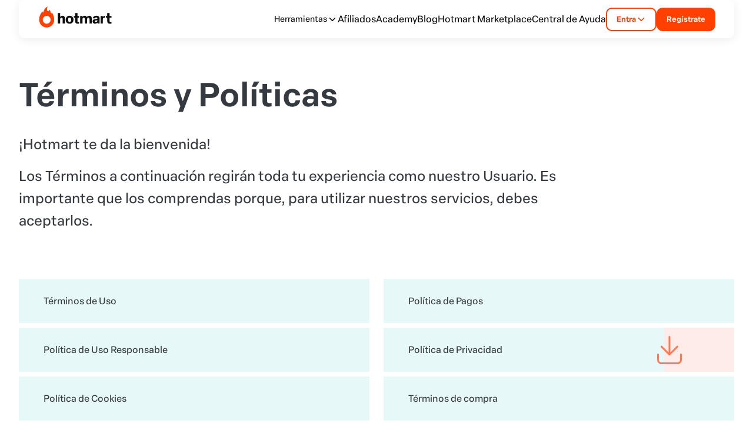

--- FILE ---
content_type: text/html; charset=utf-8
request_url: https://hotmart.com/es/legal
body_size: 29183
content:
<!doctype html>
<html data-n-head-ssr lang="es" data-n-head="%7B%22lang%22:%7B%22ssr%22:%22es%22%7D%7D">
  <head >
    <meta data-n-head="ssr" charset="utf-8"><meta data-n-head="ssr" name="viewport" content="width=device-width, initial-scale=1"><meta data-n-head="ssr" name="distribution" content="global"><meta data-n-head="ssr" name="author" content="Hotmart"><meta data-n-head="ssr" data-hid="url" itemprop="url" content="https://hotmart.com/es/legal"><meta data-n-head="ssr" data-hid="description" name="description" content="Hotmart es la plataforma que transforma a los creadores en emprendedores mediante la venta de productos digitales y marketing de afiliados. Empieza Ahora."><meta data-n-head="ssr" data-hid="image" itemprop="image" content="https://hotmart.com/static/app-hotmart-legal/images/share--general.jpg"><meta data-n-head="ssr" data-hid="og:type" property="og:type" content="website"><meta data-n-head="ssr" data-hid="og:title" property="og:title" content="Hotmart | Términos y Políticas"><meta data-n-head="ssr" data-hid="og:description" property="og:description" content="Hotmart es la plataforma que transforma a los creadores en emprendedores mediante la venta de productos digitales y marketing de afiliados. Empieza Ahora."><meta data-n-head="ssr" data-hid="og:image" property="og:image" content="https://hotmart.com/static/app-hotmart-legal/images/share--facebook.jpg"><meta data-n-head="ssr" data-hid="og:site_name" property="og:site_name" content="Hotmart | Términos y Políticas"><meta data-n-head="ssr" data-hid="og:url" property="og:url" content="https://hotmart.com/es/legal"><meta data-n-head="ssr" data-hid="twitter:card" name="twitter:card" content="summary"><meta data-n-head="ssr" data-hid="twitter:site" name="twitter:site" content="@hotmart"><meta data-n-head="ssr" data-hid="twitter:creator" name="twitter:creator" content="@hotmart"><meta data-n-head="ssr" data-hid="twitter:url" name="twitter:url" content="https://hotmart.com/es/legal"><meta data-n-head="ssr" data-hid="twitter:title" name="twitter:title" content="Hotmart | Términos y Políticas"><meta data-n-head="ssr" data-hid="twitter:description" name="twitter:description" content="Hotmart es la plataforma que transforma a los creadores en emprendedores mediante la venta de productos digitales y marketing de afiliados. Empieza Ahora."><meta data-n-head="ssr" data-hid="twitter:image" name="twitter:image" content="https://hotmart.com/static/app-hotmart-legal/images/share--twitter.jpg"><title>Hotmart | Términos y Políticas</title><link data-n-head="ssr" rel="icon" type="image/png" sizes="32x32" href="/static/app-hotmart-legal/images/icons/favicon-32x32.png"><link data-n-head="ssr" rel="icon" type="image/png" sizes="16x16" href="/static/app-hotmart-legal/images/icons/favicon-16x16.png"><link data-n-head="ssr" rel="shortcut icon" href="/static/app-hotmart-legal/images/icons/favicon.ico"><link data-n-head="ssr" rel="mask-icon" href="/static/app-hotmart-legal/images/icons/safari-pinned-tab.svg" color="#f04e23"><link data-n-head="ssr" href="https://fonts.gstatic.com&quot; crossorigin" rel="preconnect"><link data-n-head="ssr" href="https://www.googletagmanager.com/" rel="dns-prefetch"><link data-n-head="ssr" href="https://www.googletagmanager.com/gtag/js?id=GTM-TT4GHQX" rel="preconnect"><link data-n-head="ssr" href="https://static.hotmart.com/fonts/v1/css/hotmart-sans.min.css" rel="stylesheet"><link data-n-head="ssr" data-hid="alt-pt-br" rel="alternate" href="https://hotmart.com/pt-br/legal" hreflang="pt-BR"><link data-n-head="ssr" data-hid="alt-en" rel="alternate" href="https://hotmart.com/en/legal" hreflang="en"><link data-n-head="ssr" data-hid="alt-es" rel="alternate" href="https://hotmart.com/es/legal" hreflang="es"><link data-n-head="ssr" data-hid="alt-fr" rel="alternate" href="https://hotmart.com/fr/legal" hreflang="fr"><link data-n-head="ssr" data-hid="alt-it" rel="alternate" href="https://hotmart.com/it/legal" hreflang="it"><link data-n-head="ssr" data-hid="alt-ja" rel="alternate" href="https://hotmart.com/ja/legal" hreflang="ja"><link data-n-head="ssr" data-hid="alt-default" rel="alternate" href="https://hotmart.com/en/legal" hreflang="x-default"><link data-n-head="ssr" rel="canonical" href="https://hotmart.com/es/legal"><script data-n-head="ssr" data-hid="hotmart-tracking-manager" src="https://hotmart-tracking-manager.hotmart.com/hotmart-tracking-manager.min.js" defer></script><script data-n-head="ssr" data-hid="gtm-script">if(!window._gtm_init){window._gtm_init=1;(function(w,n,d,m,e,p){w[d]=(w[d]==1||n[d]=='yes'||n[d]==1||n[m]==1||(w[e]&&w[e][p]&&w[e][p]()))?1:0})(window,navigator,'doNotTrack','msDoNotTrack','external','msTrackingProtectionEnabled');(function(w,d,s,l,x,y){w[x]={};w._gtm_inject=function(i){if(w.doNotTrack||w[x][i])return;w[x][i]=1;w[l]=w[l]||[];w[l].push({'gtm.start':new Date().getTime(),event:'gtm.js'});var f=d.getElementsByTagName(s)[0],j=d.createElement(s);j.defer=true;j.src='https://www.googletagmanager.com/gtm.js?id='+i;f.parentNode.insertBefore(j,f);}})(window,document,'script','dataLayer','_gtm_ids','_gtm_inject')}</script><script data-n-head="ssr" src="https://static.hotmart.com/hot-lgpd/lgdpscript.min.js" defer></script><script data-n-head="ssr" type="application/ld+json">{"@context":"https://schema.org","@type":"BreadcrumbList","itemListElement":[{"@type":"ListItem","position":0,"item":{"@id":"https://hotmart.com/es","name":"Home"}},{"@type":"ListItem","position":1,"item":{"@id":"https://hotmart.com/es/legal","name":"Legal"}}]}</script><noscript data-n-head="ssr" data-hid="305080c9"><style></style></noscript><link rel="preload" href="/static/app-hotmart-legal/1b9d513.js" as="script"><link rel="preload" href="/static/app-hotmart-legal/bb8a521.js" as="script"><link rel="preload" href="/static/app-hotmart-legal/24746c9.js" as="script"><link rel="preload" href="/static/app-hotmart-legal/e9c38d5.js" as="script"><link rel="preload" href="/static/app-hotmart-legal/63901e4.js" as="script"><link rel="preload" href="/static/app-hotmart-legal/40a5375.js" as="script"><link rel="preload" href="/static/app-hotmart-legal/c4a79f8.js" as="script"><link rel="preload" href="/static/app-hotmart-legal/1cc73e0.js" as="script"><style data-vue-ssr-id="1ac1194a:0 b893beec:0 40436d54:0 5a4d39c4:0 2775cb6c:0 7759b073:0 a8cf2c30:0 11d64fb0:0 2d30960a:0 1fe1eee2:0 2d6e9a58:0 73145e82:0 79bdaa88:0 6117a660:0 f7dedfa0:0 05751450:0 5e546c90:0 6ddde811:0 43e6158a:0 3f92c349:0 01b5e805:0 e777b844:0 2f295d9b:0 670caa42:0 65c46d3e:0">body:before{content:"mobile";display:none}@media (min-width:375px){body:before{content:"mobile-m"}}@media (min-width:414px){body:before{content:"mobile-l"}}@media (min-width:768px){body:before{content:"tablet"}}@media (min-width:1024px){body:before{content:"desktop"}}@media (min-width:1280px){body:before{content:"desktop-m"}}@media (min-width:1440px){body:before{content:"desktop-l"}}@media (min-width:1920px){body:before{content:"desktop-xl"}}@supports (--css:variables){:root{--ms-3:6px;--ms-2:8px;--ms-1:10px;--ms0:12px;--ms1:14px;--ms2:16px;--ms3:18px;--ms4:22.652px;--ms5:25.888px;--ms6:29.124000000000002px;--ms7:36.650936px;--ms8:41.886784000000006px;--ms9:47.12263200000001px;--ms10:59.30121444800002px;--ms11:67.77281651200002px;--ms12:76.24441857600002px;--ms13:95.94936497686402px;--ms14:109.65641711641602px;--ms15:123.36346925596803px;--ms16:155.24607253256602px;--ms17:177.42408289436116px;--ms18:199.6020932561563px;--ms19:251.18814535769178px;--ms20:287.07216612307633px}@media (min-width:1024px){:root{--ms-3:8px;--ms-2:10px;--ms-1:12px;--ms0:14px;--ms1:16px;--ms2:18px;--ms3:20px;--ms4:25.888px;--ms5:29.124000000000002px;--ms6:32.36px;--ms7:41.886784000000006px;--ms8:47.12263200000001px;--ms9:52.35848000000001px;--ms10:67.77281651200002px;--ms11:76.24441857600002px;--ms12:84.71602064000002px;--ms13:109.65641711641602px;--ms14:123.36346925596803px;--ms15:137.07052139552002px;--ms16:177.42408289436116px;--ms17:199.6020932561563px;--ms18:221.78010361795145px;--ms19:287.07216612307633px;--ms20:322.9561868884609px}}}[class*=aspect-ratio--]:before{content:"";display:block;padding-top:100%;width:100%}.aspect-ratio--1\:1:before{padding-top:100%}.aspect-ratio--2\.2\:1:before{padding-top:45.454545455%}.aspect-ratio--2\:3:before{padding-top:150%}.aspect-ratio--3\:2:before{padding-top:66.666666667%}.aspect-ratio--4\:5:before{padding-top:125%}.aspect-ratio--9\:16:before{padding-top:177.777777778%}.aspect-ratio--16\:9:before{padding-top:56.25%}.border-radius--rounded{border-radius:var(--border-radius)}.border-radius--rounded-circle{border-radius:50em}.image.border-radius--rounded img{border-radius:var(--border-radius)}.image.border-radius--rounded-circle img{border-radius:50em}.screen-reader{clip:rect(0 0 0 0);clip-path:inset(100%);height:1px;overflow:hidden;position:absolute;white-space:nowrap;width:1px}*,:after,:before{box-sizing:border-box}html{font-family:sans-serif;-ms-text-size-adjust:100%;-webkit-text-size-adjust:100%;-webkit-font-smoothing:antialiased}body{margin:0}article,aside,details,figcaption,figure,footer,header,hgroup,main,menu,nav,section,summary{display:block}audio,canvas,progress,video{display:inline-block;vertical-align:baseline}audio:not([controls]){display:none;height:0}[hidden],template{display:none}a{background-color:transparent}a:active,a:hover{outline:0}abbr[title]{border-bottom:1px dotted}b,strong{font-weight:700}dfn{font-style:italic}h1{font-size:2em;margin:.67em 0}mark{background:#ff0;color:#000}small{font-size:80%}sub,sup{font-size:75%;line-height:0;position:relative;vertical-align:baseline}sup{top:-.5em}sub{bottom:-.25em}img{border:0}svg:not(:root){overflow:hidden}figure{margin:1em 40px}hr{box-sizing:content-box;height:0}pre{overflow:auto}code,kbd,pre,samp{font-family:monospace,monospace;font-size:1em}button,input,optgroup,select,textarea{color:inherit;font:inherit;margin:0}button{overflow:visible}button,select{text-transform:none}button,html input[type=button],input[type=reset],input[type=submit]{-webkit-appearance:button;cursor:pointer}button[disabled],html input[disabled]{cursor:default}button::-moz-focus-inner,input::-moz-focus-inner{border:0;padding:0}input{line-height:normal}input[type=checkbox],input[type=radio]{box-sizing:border-box;padding:0}input[type=number]::-webkit-inner-spin-button,input[type=number]::-webkit-outer-spin-button{height:auto}input[type=search]{-webkit-appearance:textfield;box-sizing:content-box}input[type=search]::-webkit-search-cancel-button,input[type=search]::-webkit-search-decoration{-webkit-appearance:none}fieldset{border:1px solid silver;margin:0 2px;padding:.35em .625em .75em}legend{border:0;padding:0}textarea{overflow:auto}optgroup{font-weight:700}table{border-collapse:collapse;border-spacing:0}td,th{padding:0}
body:before{content:"mobile";display:none}@media (min-width:375px){body:before{content:"mobile-m"}}@media (min-width:414px){body:before{content:"mobile-l"}}@media (min-width:768px){body:before{content:"tablet"}}@media (min-width:1024px){body:before{content:"desktop"}}@media (min-width:1280px){body:before{content:"desktop-m"}}@media (min-width:1440px){body:before{content:"desktop-l"}}@media (min-width:1920px){body:before{content:"desktop-xl"}}@supports (--css:variables){:root{--ms-3:6px;--ms-2:8px;--ms-1:10px;--ms0:12px;--ms1:14px;--ms2:16px;--ms3:18px;--ms4:22.652px;--ms5:25.888px;--ms6:29.124000000000002px;--ms7:36.650936px;--ms8:41.886784000000006px;--ms9:47.12263200000001px;--ms10:59.30121444800002px;--ms11:67.77281651200002px;--ms12:76.24441857600002px;--ms13:95.94936497686402px;--ms14:109.65641711641602px;--ms15:123.36346925596803px;--ms16:155.24607253256602px;--ms17:177.42408289436116px;--ms18:199.6020932561563px;--ms19:251.18814535769178px;--ms20:287.07216612307633px}@media (min-width:1024px){:root{--ms-3:8px;--ms-2:10px;--ms-1:12px;--ms0:14px;--ms1:16px;--ms2:18px;--ms3:20px;--ms4:25.888px;--ms5:29.124000000000002px;--ms6:32.36px;--ms7:41.886784000000006px;--ms8:47.12263200000001px;--ms9:52.35848000000001px;--ms10:67.77281651200002px;--ms11:76.24441857600002px;--ms12:84.71602064000002px;--ms13:109.65641711641602px;--ms14:123.36346925596803px;--ms15:137.07052139552002px;--ms16:177.42408289436116px;--ms17:199.6020932561563px;--ms18:221.78010361795145px;--ms19:287.07216612307633px;--ms20:322.9561868884609px}}}[class*=aspect-ratio--]:before{content:"";display:block;padding-top:100%;width:100%}.aspect-ratio--1\:1:before{padding-top:100%}.aspect-ratio--2\.2\:1:before{padding-top:45.454545455%}.aspect-ratio--2\:3:before{padding-top:150%}.aspect-ratio--3\:2:before{padding-top:66.666666667%}.aspect-ratio--4\:5:before{padding-top:125%}.aspect-ratio--9\:16:before{padding-top:177.777777778%}.aspect-ratio--16\:9:before{padding-top:56.25%}.border-radius--rounded{border-radius:6px;border-radius:var(--border-radius)}.border-radius--rounded-circle{border-radius:50em}.image.border-radius--rounded img{border-radius:6px;border-radius:var(--border-radius)}.image.border-radius--rounded-circle img{border-radius:50em}.screen-reader{clip:rect(0 0 0 0);clip-path:inset(100%);height:1px;overflow:hidden;position:absolute;white-space:nowrap;width:1px}:root{--hotmart-primary-lightest:#fdece7;--hotmart-primary-lighter:#ff9377;--hotmart-primary-light:#fe734f;--hotmart-primary:#f04e23;--hotmart-primary-dark:#c5310a;--hotmart-primary-darker:#9c2100;--color-primary:#ff4000;--color-primary-dark:#c5310a;--color-text-dark:#0d0d0d;--color-border-light:#e0e0e0;--color-background-light:#f5f3ef;--hotmart-secondary-lightest:#e7f8fd;--hotmart-secondary-lighter:#60b1c5;--hotmart-secondary-light:#155364;--hotmart-secondary:#053d4e;--hotmart-secondary-dark:#012a36;--hotmart-secondary-darker:#00181e;--hotmart-tertiary-lightest:#ecf8f8;--hotmart-tertiary-lighter:#b3f0f0;--hotmart-tertiary-light:#7cdbdb;--hotmart-tertiary:#51c1c3;--hotmart-tertiary-dark:#30a8a8;--hotmart-tertiary-darker:#159393;--purple-lightest:#f6f2ff;--purple-lighter:#d3c6fd;--purple-light:#ac93fc;--purple:#7c5ee2;--purple-dark:#5a38c6;--purple-darker:#4729a8;--white:#fff;--gray-100:#fafbfc;--gray-200:#f0f3f7;--gray-300:#dfe2e6;--gray-400:#d0d3d6;--gray-500:#6b7480;--gray-600:#5f6772;--gray-700:#545b64;--gray-800:#484e56;--gray-900:#353a40;--black:#000;--gray-500-50:hsla(214,9%,46%,.5);--gray-900-90:rgba(53,58,68,.9);--black-50:rgba(0,0,0,.5);--black-80:rgba(0,0,0,.8);--success-lightest:#d7fee8;--success-lighter:#28e277;--success-light:#0fc75e;--success:#03a046;--success-dark:#03873b;--success-darker:#026e30;--danger-lightest:#f8dedd;--danger-lighter:#df8f8b;--danger-light:#d46863;--danger:#d6342c;--danger-dark:#c92918;--danger-darker:#a01607;--warning-lightest:#fdf4d9;--warning-lighter:#f6d66f;--warning-light:#f3c83f;--warning:#efba0f;--warning-dark:#d8a80e;--warning-darker:#785d08;--info-lightest:#d9ebfc;--info-lighter:#6ca7e0;--info-light:#368ee2;--info:#1174d3;--info-dark:#0f68bd;--info-darker:#0d5ba5;--ma-primary:#ef4e23;--ma-gray:#464b52;--ma-gray-lightest:#d9d9d9;--ma-gray-lighter:#f4f6f8;--ma-gray-darkest:#3b424c;--mobile:320px;--mobile-m:375px;--mobile-l:414px;--tablet:768px;--desktop:1024px;--desktop-m:1280px;--desktop-l:1440px;--desktop-xl:1920px;--font-family:"Hotmart Sans",arial,helvetica,sans-serif;--font-size:16px;--border-radius:6px;--ease-in-out:cubic-bezier(0.4,0,0.14,1);--ease-out:cubic-bezier(0.4,0,0,1)}
body:before{content:"mobile";display:none}@media (min-width:375px){body:before{content:"mobile-m"}}@media (min-width:414px){body:before{content:"mobile-l"}}@media (min-width:768px){body:before{content:"tablet"}}@media (min-width:1024px){body:before{content:"desktop"}}@media (min-width:1280px){body:before{content:"desktop-m"}}@media (min-width:1440px){body:before{content:"desktop-l"}}@media (min-width:1920px){body:before{content:"desktop-xl"}}@supports (--css:variables){:root{--ms-3:6px;--ms-2:8px;--ms-1:10px;--ms0:12px;--ms1:14px;--ms2:16px;--ms3:18px;--ms4:22.652px;--ms5:25.888px;--ms6:29.124000000000002px;--ms7:36.650936px;--ms8:41.886784000000006px;--ms9:47.12263200000001px;--ms10:59.30121444800002px;--ms11:67.77281651200002px;--ms12:76.24441857600002px;--ms13:95.94936497686402px;--ms14:109.65641711641602px;--ms15:123.36346925596803px;--ms16:155.24607253256602px;--ms17:177.42408289436116px;--ms18:199.6020932561563px;--ms19:251.18814535769178px;--ms20:287.07216612307633px}@media (min-width:1024px){:root{--ms-3:8px;--ms-2:10px;--ms-1:12px;--ms0:14px;--ms1:16px;--ms2:18px;--ms3:20px;--ms4:25.888px;--ms5:29.124000000000002px;--ms6:32.36px;--ms7:41.886784000000006px;--ms8:47.12263200000001px;--ms9:52.35848000000001px;--ms10:67.77281651200002px;--ms11:76.24441857600002px;--ms12:84.71602064000002px;--ms13:109.65641711641602px;--ms14:123.36346925596803px;--ms15:137.07052139552002px;--ms16:177.42408289436116px;--ms17:199.6020932561563px;--ms18:221.78010361795145px;--ms19:287.07216612307633px;--ms20:322.9561868884609px}}}[class*=aspect-ratio--]:before{content:"";display:block;padding-top:100%;width:100%}.aspect-ratio--1\:1:before{padding-top:100%}.aspect-ratio--2\.2\:1:before{padding-top:45.454545455%}.aspect-ratio--2\:3:before{padding-top:150%}.aspect-ratio--3\:2:before{padding-top:66.666666667%}.aspect-ratio--4\:5:before{padding-top:125%}.aspect-ratio--9\:16:before{padding-top:177.777777778%}.aspect-ratio--16\:9:before{padding-top:56.25%}.border-radius--rounded{border-radius:var(--border-radius)}.border-radius--rounded-circle{border-radius:50em}.image.border-radius--rounded img{border-radius:var(--border-radius)}.image.border-radius--rounded-circle img{border-radius:50em}.screen-reader{clip:rect(0 0 0 0);clip-path:inset(100%);height:1px;overflow:hidden;position:absolute;white-space:nowrap;width:1px}:root{--link-primary-color:var(--hotmart-primary);--link-primary-color-hover:var(--hotmart-primary);--link-secondary-color:var(--gray-900);--link-secondary-color-hover:var(--hotmart-primary);--link-tertiary-color:var(--hotmart-tertiary-dark);--link-tertiary-color-hover:var(--hotmart-tertiary-dark);--button-primary-color:var(--white);--button-primary-color-hover:var(--white);--button-primary-background:var(--hotmart-primary);--button-primary-background-hover:var(--hotmart-primary-darker);--button-primary-border-color:var(--hotmart-primary);--button-primary-border-color-hover:var(--hotmart-primary-darker);--button-primary-outline-color:var(--hotmart-primary-lighter);--button-secondary-color:var(--gray-900);--button-secondary-color-hover:var(--hotmart-primary);--button-secondary-background:var(--white);--button-secondary-background-hover:var(--hotmart-primary-lightest);--button-secondary-border-color:var(--gray-400);--button-secondary-border-color-hover:var(--hotmart-primary-lighter);--button-secondary-outline-color:var(--hotmart-primary-lighter)}
body:before{content:"mobile";display:none}@media (min-width:375px){body:before{content:"mobile-m"}}@media (min-width:414px){body:before{content:"mobile-l"}}@media (min-width:768px){body:before{content:"tablet"}}@media (min-width:1024px){body:before{content:"desktop"}}@media (min-width:1280px){body:before{content:"desktop-m"}}@media (min-width:1440px){body:before{content:"desktop-l"}}@media (min-width:1920px){body:before{content:"desktop-xl"}}@supports (--css:variables){:root{--ms-3:6px;--ms-2:8px;--ms-1:10px;--ms0:12px;--ms1:14px;--ms2:16px;--ms3:18px;--ms4:22.652px;--ms5:25.888px;--ms6:29.124000000000002px;--ms7:36.650936px;--ms8:41.886784000000006px;--ms9:47.12263200000001px;--ms10:59.30121444800002px;--ms11:67.77281651200002px;--ms12:76.24441857600002px;--ms13:95.94936497686402px;--ms14:109.65641711641602px;--ms15:123.36346925596803px;--ms16:155.24607253256602px;--ms17:177.42408289436116px;--ms18:199.6020932561563px;--ms19:251.18814535769178px;--ms20:287.07216612307633px}@media (min-width:1024px){:root{--ms-3:8px;--ms-2:10px;--ms-1:12px;--ms0:14px;--ms1:16px;--ms2:18px;--ms3:20px;--ms4:25.888px;--ms5:29.124000000000002px;--ms6:32.36px;--ms7:41.886784000000006px;--ms8:47.12263200000001px;--ms9:52.35848000000001px;--ms10:67.77281651200002px;--ms11:76.24441857600002px;--ms12:84.71602064000002px;--ms13:109.65641711641602px;--ms14:123.36346925596803px;--ms15:137.07052139552002px;--ms16:177.42408289436116px;--ms17:199.6020932561563px;--ms18:221.78010361795145px;--ms19:287.07216612307633px;--ms20:322.9561868884609px}}}[class*=aspect-ratio--]:before{content:"";display:block;padding-top:100%;width:100%}.aspect-ratio--1\:1:before{padding-top:100%}.aspect-ratio--2\.2\:1:before{padding-top:45.454545455%}.aspect-ratio--2\:3:before{padding-top:150%}.aspect-ratio--3\:2:before{padding-top:66.666666667%}.aspect-ratio--4\:5:before{padding-top:125%}.aspect-ratio--9\:16:before{padding-top:177.777777778%}.aspect-ratio--16\:9:before{padding-top:56.25%}.border-radius--rounded{border-radius:var(--border-radius)}.border-radius--rounded-circle{border-radius:50em}.image.border-radius--rounded img{border-radius:var(--border-radius)}.image.border-radius--rounded-circle img{border-radius:50em}.screen-reader{clip:rect(0 0 0 0);clip-path:inset(100%);height:1px;overflow:hidden;position:absolute;white-space:nowrap;width:1px}::-moz-selection{background-color:var(--gray-700);color:var(--white)}::selection{background-color:var(--gray-700);color:var(--white)}body,html{-webkit-overflow-scrolling:touch;height:100%;width:100%}body{-webkit-tap-highlight-color:transparent;font-family:var(--font-family);font-size:var(--ms1);font-weight:400;font-smoothing:antialiased!important;-moz-osx-font-smoothing:grayscale;font-feature-settings:"kern","liga","pnum";text-rendering:optimizeLegibility;-webkit-text-size-adjust:100%;-moz-text-size-adjust:100%;text-size-adjust:100%;background:var(--white);color:var(--gray-900);overflow-x:hidden}*{font-family:"Hotmart Sans",arial,helvetica,sans-serif!important}blockquote,h1,h2,h3,h4,h5,h6,ol,p,pre,table,ul{margin-bottom:var(--ms1);margin-top:0}h1,h2,h3,h4,h5,h6{line-height:1.2}a,p{line-height:1.4}@media (min-width:768px){a,p{line-height:1.6}}a{outline-color:var(--hotmart-primary);outline-offset:4px}strong{font-weight:700}small{font-size:var(--ms0)}#__layout,#__nuxt{height:100%}.__nuxt-error-page{z-index:1000}.layout-enter-active,.layout-leave-active{transition:opacity .25s var(--ease-in-out),transform .25s var(--ease-in-out);will-change:opacity,transform}.layout-enter,.layout-leave-active{opacity:0;transform:translateY(var(--ms0))}.page{display:flex;flex-direction:column;height:100%;justify-content:space-between}

.nuxt-progress{background-color:#f04e23;height:8px;left:0;opacity:1;position:fixed;right:0;top:0;transition:width .1s,opacity .4s;width:0;z-index:999999}.nuxt-progress.nuxt-progress-notransition{transition:none}.nuxt-progress-failed{background-color:red}
body[data-v-25bad7da]:before{content:"mobile";display:none}@media (min-width:375px){body[data-v-25bad7da]:before{content:"mobile-m"}}@media (min-width:414px){body[data-v-25bad7da]:before{content:"mobile-l"}}@media (min-width:768px){body[data-v-25bad7da]:before{content:"tablet"}}@media (min-width:1024px){body[data-v-25bad7da]:before{content:"desktop"}}@media (min-width:1280px){body[data-v-25bad7da]:before{content:"desktop-m"}}@media (min-width:1440px){body[data-v-25bad7da]:before{content:"desktop-l"}}@media (min-width:1920px){body[data-v-25bad7da]:before{content:"desktop-xl"}}@supports (--css:variables){[data-v-25bad7da]:root{--ms-3:6px;--ms-2:8px;--ms-1:10px;--ms0:12px;--ms1:14px;--ms2:16px;--ms3:18px;--ms4:22.652px;--ms5:25.888px;--ms6:29.124000000000002px;--ms7:36.650936px;--ms8:41.886784000000006px;--ms9:47.12263200000001px;--ms10:59.30121444800002px;--ms11:67.77281651200002px;--ms12:76.24441857600002px;--ms13:95.94936497686402px;--ms14:109.65641711641602px;--ms15:123.36346925596803px;--ms16:155.24607253256602px;--ms17:177.42408289436116px;--ms18:199.6020932561563px;--ms19:251.18814535769178px;--ms20:287.07216612307633px}@media (min-width:1024px){[data-v-25bad7da]:root{--ms-3:8px;--ms-2:10px;--ms-1:12px;--ms0:14px;--ms1:16px;--ms2:18px;--ms3:20px;--ms4:25.888px;--ms5:29.124000000000002px;--ms6:32.36px;--ms7:41.886784000000006px;--ms8:47.12263200000001px;--ms9:52.35848000000001px;--ms10:67.77281651200002px;--ms11:76.24441857600002px;--ms12:84.71602064000002px;--ms13:109.65641711641602px;--ms14:123.36346925596803px;--ms15:137.07052139552002px;--ms16:177.42408289436116px;--ms17:199.6020932561563px;--ms18:221.78010361795145px;--ms19:287.07216612307633px;--ms20:322.9561868884609px}}}[class*=aspect-ratio--][data-v-25bad7da]:before{content:"";display:block;padding-top:100%;width:100%}.aspect-ratio--1\:1[data-v-25bad7da]:before{padding-top:100%}.aspect-ratio--2\.2\:1[data-v-25bad7da]:before{padding-top:45.454545455%}.aspect-ratio--2\:3[data-v-25bad7da]:before{padding-top:150%}.aspect-ratio--3\:2[data-v-25bad7da]:before{padding-top:66.666666667%}.aspect-ratio--4\:5[data-v-25bad7da]:before{padding-top:125%}.aspect-ratio--9\:16[data-v-25bad7da]:before{padding-top:177.777777778%}.aspect-ratio--16\:9[data-v-25bad7da]:before{padding-top:56.25%}.border-radius--rounded[data-v-25bad7da]{border-radius:var(--border-radius)}.border-radius--rounded-circle[data-v-25bad7da]{border-radius:50em}.image.border-radius--rounded img[data-v-25bad7da]{border-radius:var(--border-radius)}.image.border-radius--rounded-circle img[data-v-25bad7da]{border-radius:50em}.screen-reader[data-v-25bad7da]{clip:rect(0 0 0 0);clip-path:inset(100%);height:1px;overflow:hidden;position:absolute;white-space:nowrap;width:1px}.home[data-v-25bad7da]{margin-bottom:calc(var(--ms1)*6);padding-left:var(--ms1);padding-right:var(--ms1)}@media (min-width:768px){.home[data-v-25bad7da]{padding-left:calc(var(--ms1)*2);padding-right:calc(var(--ms1)*2)}}@media (min-width:1440px){.home[data-v-25bad7da]{padding-left:0;padding-right:0}}.home__container[data-v-25bad7da]{margin-left:auto;margin-right:auto;max-width:var(--desktop-m);width:100%}
body[data-v-1f889412]:before{content:"mobile";display:none}@media (min-width:375px){body[data-v-1f889412]:before{content:"mobile-m"}}@media (min-width:414px){body[data-v-1f889412]:before{content:"mobile-l"}}@media (min-width:768px){body[data-v-1f889412]:before{content:"tablet"}}@media (min-width:1024px){body[data-v-1f889412]:before{content:"desktop"}}@media (min-width:1280px){body[data-v-1f889412]:before{content:"desktop-m"}}@media (min-width:1440px){body[data-v-1f889412]:before{content:"desktop-l"}}@media (min-width:1920px){body[data-v-1f889412]:before{content:"desktop-xl"}}@supports (--css:variables){[data-v-1f889412]:root{--ms-3:6px;--ms-2:8px;--ms-1:10px;--ms0:12px;--ms1:14px;--ms2:16px;--ms3:18px;--ms4:22.652px;--ms5:25.888px;--ms6:29.124000000000002px;--ms7:36.650936px;--ms8:41.886784000000006px;--ms9:47.12263200000001px;--ms10:59.30121444800002px;--ms11:67.77281651200002px;--ms12:76.24441857600002px;--ms13:95.94936497686402px;--ms14:109.65641711641602px;--ms15:123.36346925596803px;--ms16:155.24607253256602px;--ms17:177.42408289436116px;--ms18:199.6020932561563px;--ms19:251.18814535769178px;--ms20:287.07216612307633px}@media (min-width:1024px){[data-v-1f889412]:root{--ms-3:8px;--ms-2:10px;--ms-1:12px;--ms0:14px;--ms1:16px;--ms2:18px;--ms3:20px;--ms4:25.888px;--ms5:29.124000000000002px;--ms6:32.36px;--ms7:41.886784000000006px;--ms8:47.12263200000001px;--ms9:52.35848000000001px;--ms10:67.77281651200002px;--ms11:76.24441857600002px;--ms12:84.71602064000002px;--ms13:109.65641711641602px;--ms14:123.36346925596803px;--ms15:137.07052139552002px;--ms16:177.42408289436116px;--ms17:199.6020932561563px;--ms18:221.78010361795145px;--ms19:287.07216612307633px;--ms20:322.9561868884609px}}}[class*=aspect-ratio--][data-v-1f889412]:before{content:"";display:block;padding-top:100%;width:100%}.aspect-ratio--1\:1[data-v-1f889412]:before{padding-top:100%}.aspect-ratio--2\.2\:1[data-v-1f889412]:before{padding-top:45.454545455%}.aspect-ratio--2\:3[data-v-1f889412]:before{padding-top:150%}.aspect-ratio--3\:2[data-v-1f889412]:before{padding-top:66.666666667%}.aspect-ratio--4\:5[data-v-1f889412]:before{padding-top:125%}.aspect-ratio--9\:16[data-v-1f889412]:before{padding-top:177.777777778%}.aspect-ratio--16\:9[data-v-1f889412]:before{padding-top:56.25%}.border-radius--rounded[data-v-1f889412]{border-radius:var(--border-radius)}.border-radius--rounded-circle[data-v-1f889412]{border-radius:50em}.image.border-radius--rounded img[data-v-1f889412]{border-radius:var(--border-radius)}.image.border-radius--rounded-circle img[data-v-1f889412]{border-radius:50em}.screen-reader[data-v-1f889412]{clip:rect(0 0 0 0);clip-path:inset(100%);height:1px;overflow:hidden;position:absolute;white-space:nowrap;width:1px}.main-header[data-v-1f889412]{background-color:#fff;border-radius:10px;box-shadow:0 4px 15px rgba(0,0,0,.07);display:flex;height:65px;left:0;margin:0 auto;max-width:1400px;padding:1rem 2rem;position:absolute;right:0;transition:all .3s ease;width:95%;z-index:15}.main-header--fixed[data-v-1f889412]{position:fixed;z-index:25}.main-header--mega-menu-open[data-v-1f889412]{border-bottom-color:transparent;border-radius:16px 16px 0 0;box-shadow:none}.main-header--mobile-menu-open[data-v-1f889412]{z-index:9998}.main-header__nav[data-v-1f889412]{align-items:center;display:flex;gap:1.2rem;justify-content:space-between;width:100%}.main-header__nav-right[data-v-1f889412]{align-items:center;display:flex;gap:2rem}.main-header__logo-icon[data-v-1f889412]{height:28px;width:28px}@media (max-width:1200px){.main-header[data-v-1f889412]{padding:1rem;width:95%}}@media (max-width:1300px){.main-header__nav-right[data-v-1f889412]{gap:1rem}}@media (max-width:1100px){.main-header__nav-right[data-v-1f889412]{gap:.8rem}}@media (max-width:1000px){.main-header__nav-right[data-v-1f889412]{gap:.6rem}}@media (max-width:991px){.main-header__logo-text[data-v-1f889412],.main-header__nav-right[data-v-1f889412]{display:none}}@media (max-width:480px){.main-header__logo-image[data-v-1f889412]{height:auto!important;width:100px!important}}
body[data-v-cfeff598]:before{content:"mobile";display:none}@media (min-width:375px){body[data-v-cfeff598]:before{content:"mobile-m"}}@media (min-width:414px){body[data-v-cfeff598]:before{content:"mobile-l"}}@media (min-width:768px){body[data-v-cfeff598]:before{content:"tablet"}}@media (min-width:1024px){body[data-v-cfeff598]:before{content:"desktop"}}@media (min-width:1280px){body[data-v-cfeff598]:before{content:"desktop-m"}}@media (min-width:1440px){body[data-v-cfeff598]:before{content:"desktop-l"}}@media (min-width:1920px){body[data-v-cfeff598]:before{content:"desktop-xl"}}@supports (--css:variables){[data-v-cfeff598]:root{--ms-3:6px;--ms-2:8px;--ms-1:10px;--ms0:12px;--ms1:14px;--ms2:16px;--ms3:18px;--ms4:22.652px;--ms5:25.888px;--ms6:29.124000000000002px;--ms7:36.650936px;--ms8:41.886784000000006px;--ms9:47.12263200000001px;--ms10:59.30121444800002px;--ms11:67.77281651200002px;--ms12:76.24441857600002px;--ms13:95.94936497686402px;--ms14:109.65641711641602px;--ms15:123.36346925596803px;--ms16:155.24607253256602px;--ms17:177.42408289436116px;--ms18:199.6020932561563px;--ms19:251.18814535769178px;--ms20:287.07216612307633px}@media (min-width:1024px){[data-v-cfeff598]:root{--ms-3:8px;--ms-2:10px;--ms-1:12px;--ms0:14px;--ms1:16px;--ms2:18px;--ms3:20px;--ms4:25.888px;--ms5:29.124000000000002px;--ms6:32.36px;--ms7:41.886784000000006px;--ms8:47.12263200000001px;--ms9:52.35848000000001px;--ms10:67.77281651200002px;--ms11:76.24441857600002px;--ms12:84.71602064000002px;--ms13:109.65641711641602px;--ms14:123.36346925596803px;--ms15:137.07052139552002px;--ms16:177.42408289436116px;--ms17:199.6020932561563px;--ms18:221.78010361795145px;--ms19:287.07216612307633px;--ms20:322.9561868884609px}}}[class*=aspect-ratio--][data-v-cfeff598]:before{content:"";display:block;padding-top:100%;width:100%}.aspect-ratio--1\:1[data-v-cfeff598]:before{padding-top:100%}.aspect-ratio--2\.2\:1[data-v-cfeff598]:before{padding-top:45.454545455%}.aspect-ratio--2\:3[data-v-cfeff598]:before{padding-top:150%}.aspect-ratio--3\:2[data-v-cfeff598]:before{padding-top:66.666666667%}.aspect-ratio--4\:5[data-v-cfeff598]:before{padding-top:125%}.aspect-ratio--9\:16[data-v-cfeff598]:before{padding-top:177.777777778%}.aspect-ratio--16\:9[data-v-cfeff598]:before{padding-top:56.25%}.border-radius--rounded[data-v-cfeff598]{border-radius:var(--border-radius)}.border-radius--rounded-circle[data-v-cfeff598]{border-radius:50em}.image.border-radius--rounded img[data-v-cfeff598]{border-radius:var(--border-radius)}.image.border-radius--rounded-circle img[data-v-cfeff598]{border-radius:50em}.screen-reader[data-v-cfeff598]{clip:rect(0 0 0 0);clip-path:inset(100%);height:1px;overflow:hidden;position:absolute;white-space:nowrap;width:1px}.desktop-nav__dropdown[data-v-cfeff598]{position:relative}.show.desktop-nav__dropdown .arrow-icon[data-v-cfeff598]{transform:rotate(180deg)}.show.desktop-nav__dropdown>a[data-v-cfeff598],.show.desktop-nav__dropdown>button[data-v-cfeff598]{color:var(--color-primary)}.desktop-nav__arrow[data-v-cfeff598]{align-items:center;display:flex;transition:transform .3s ease}.desktop-nav[data-v-cfeff598]{align-items:center;display:flex;gap:2rem;list-style:none;margin:0}.desktop-nav__link[data-v-cfeff598]{align-items:center;color:var(--color-text-dark);display:flex;font-size:16px;font-weight:500;gap:.3rem;-webkit-text-decoration:none;text-decoration:none;transition:color .3s ease}.desktop-nav__link[data-v-cfeff598]:hover{color:var(--color-primary)}.desktop-nav__dropdown--mega[data-v-cfeff598]{position:static}.desktop-nav__dropdown.show .desktop-nav__arrow[data-v-cfeff598]{transform:rotate(180deg)}.desktop-nav__dropdown.show>.desktop-nav__link[data-v-cfeff598]{color:var(--color-primary)}.desktop-nav__dropdown .dropdown-menu[data-v-cfeff598]{background-color:var(--white);border-radius:8px;box-shadow:0 4px 12px rgba(0,0,0,.1);display:none;min-width:200px;overflow:hidden;position:absolute;top:calc(100% + 15px);z-index:990}.desktop-nav__dropdown .dropdown-menu.show[data-v-cfeff598]{display:block}.desktop-nav__dropdown .dropdown-menu a[data-v-cfeff598]{color:var(--color-text-dark);display:block;font-size:16px;-webkit-text-decoration:none;text-decoration:none}.desktop-nav__dropdown .dropdown-menu a[data-v-cfeff598]:hover{background-color:#f5f5f5;color:var(--color-primary)}.desktop-nav__dropdown .dropdown-menu.desktop-nav__dropdown-menu--mega[data-v-cfeff598]{background-color:#fff;border-radius:10px;border-top:none;box-shadow:0 8px 15px -3px rgba(0,0,0,.1);left:0;margin-top:8px;max-width:none;min-width:0;min-width:auto;padding-left:2rem;padding-right:2rem;top:100%;transform:none;width:100%}.desktop-nav__dropdown .dropdown-menu.desktop-nav__dropdown-menu--mega a[data-v-cfeff598]:hover{background-color:transparent}.desktop-nav__mega-content[data-v-cfeff598]{display:flex;justify-content:space-between;width:100%}.desktop-nav__mega-column[data-v-cfeff598]{flex:1;padding:1.5rem 1rem .4rem}.desktop-nav__mega-column[data-v-cfeff598]:first-child{padding-left:.5rem}.desktop-nav__mega-column[data-v-cfeff598]:last-child{border-right:none;padding-right:.5rem}.desktop-nav__mega-header[data-v-cfeff598]{margin-bottom:1rem}.desktop-nav__mega-header p[data-v-cfeff598]{color:#9ea4ac;font-size:16px;line-height:1.4;max-width:209px}.desktop-nav__mega-title[data-v-cfeff598]{align-items:flex-start;display:flex;justify-content:space-between}.desktop-nav__mega-title h3[data-v-cfeff598]{color:var(--color-text-dark);font-size:18px;font-weight:700}.desktop-nav__mega-title[data-v-cfeff598] .icon svg{fill:var(--color-primary);height:24px;width:24px}.desktop-nav__mega-links[data-v-cfeff598]{list-style:none;padding:0}.desktop-nav__mega-links li[data-v-cfeff598]{margin-bottom:.5rem}.desktop-nav__mega-links a[data-v-cfeff598]{align-items:flex-start;display:flex;font-size:16px;font-weight:500;gap:.5rem;padding:0;position:relative}.desktop-nav__link-icon[data-v-cfeff598]{flex-shrink:0;margin-top:2px}.desktop-nav__link-content[data-v-cfeff598]{display:flex;flex-direction:column;position:relative}.desktop-nav__link-label[data-v-cfeff598]{color:var(--color-text-dark);display:inline-block;font-weight:600;position:relative}.desktop-nav__link-label[data-v-cfeff598]:after{background-color:var(--color-primary);bottom:-2px;content:"";height:2px;position:absolute;right:0;transition:width .3s ease;width:0}.desktop-nav__link-label[data-v-cfeff598]:hover:after{width:100%}.desktop-nav__link-description[data-v-cfeff598]{color:#666;font-size:.8rem;margin-top:.25rem}.desktop-nav__column-wrapper[data-v-cfeff598]{color:inherit;display:block;-webkit-text-decoration:none;text-decoration:none;transition:all .3s ease}.desktop-nav__column-wrapper[data-v-cfeff598]:hover{background-color:#f9f9f9;border-radius:8px}.desktop-nav__column-wrapper:hover .desktop-nav__mega-header p[data-v-cfeff598],.desktop-nav__column-wrapper:hover .desktop-nav__mega-title h3[data-v-cfeff598]{color:var(--color-primary);-webkit-text-decoration:underline;text-decoration:underline}@media (max-width:1300px){.desktop-nav[data-v-cfeff598]{gap:1rem}.desktop-nav__link[data-v-cfeff598]{font-size:14px}}@media (max-width:1100px){.desktop-nav__link[data-v-cfeff598]{font-size:13px}.desktop-nav[data-v-cfeff598]{gap:.8rem}}@media (max-width:1000px){.desktop-nav__link[data-v-cfeff598]{font-size:12px}.desktop-nav[data-v-cfeff598]{gap:.6rem}}
body[data-v-fc2bf950]:before{content:"mobile";display:none}@media (min-width:375px){body[data-v-fc2bf950]:before{content:"mobile-m"}}@media (min-width:414px){body[data-v-fc2bf950]:before{content:"mobile-l"}}@media (min-width:768px){body[data-v-fc2bf950]:before{content:"tablet"}}@media (min-width:1024px){body[data-v-fc2bf950]:before{content:"desktop"}}@media (min-width:1280px){body[data-v-fc2bf950]:before{content:"desktop-m"}}@media (min-width:1440px){body[data-v-fc2bf950]:before{content:"desktop-l"}}@media (min-width:1920px){body[data-v-fc2bf950]:before{content:"desktop-xl"}}@supports (--css:variables){[data-v-fc2bf950]:root{--ms-3:6px;--ms-2:8px;--ms-1:10px;--ms0:12px;--ms1:14px;--ms2:16px;--ms3:18px;--ms4:22.652px;--ms5:25.888px;--ms6:29.124000000000002px;--ms7:36.650936px;--ms8:41.886784000000006px;--ms9:47.12263200000001px;--ms10:59.30121444800002px;--ms11:67.77281651200002px;--ms12:76.24441857600002px;--ms13:95.94936497686402px;--ms14:109.65641711641602px;--ms15:123.36346925596803px;--ms16:155.24607253256602px;--ms17:177.42408289436116px;--ms18:199.6020932561563px;--ms19:251.18814535769178px;--ms20:287.07216612307633px}@media (min-width:1024px){[data-v-fc2bf950]:root{--ms-3:8px;--ms-2:10px;--ms-1:12px;--ms0:14px;--ms1:16px;--ms2:18px;--ms3:20px;--ms4:25.888px;--ms5:29.124000000000002px;--ms6:32.36px;--ms7:41.886784000000006px;--ms8:47.12263200000001px;--ms9:52.35848000000001px;--ms10:67.77281651200002px;--ms11:76.24441857600002px;--ms12:84.71602064000002px;--ms13:109.65641711641602px;--ms14:123.36346925596803px;--ms15:137.07052139552002px;--ms16:177.42408289436116px;--ms17:199.6020932561563px;--ms18:221.78010361795145px;--ms19:287.07216612307633px;--ms20:322.9561868884609px}}}[class*=aspect-ratio--][data-v-fc2bf950]:before{content:"";display:block;padding-top:100%;width:100%}.aspect-ratio--1\:1[data-v-fc2bf950]:before{padding-top:100%}.aspect-ratio--2\.2\:1[data-v-fc2bf950]:before{padding-top:45.454545455%}.aspect-ratio--2\:3[data-v-fc2bf950]:before{padding-top:150%}.aspect-ratio--3\:2[data-v-fc2bf950]:before{padding-top:66.666666667%}.aspect-ratio--4\:5[data-v-fc2bf950]:before{padding-top:125%}.aspect-ratio--9\:16[data-v-fc2bf950]:before{padding-top:177.777777778%}.aspect-ratio--16\:9[data-v-fc2bf950]:before{padding-top:56.25%}.border-radius--rounded[data-v-fc2bf950]{border-radius:var(--border-radius)}.border-radius--rounded-circle[data-v-fc2bf950]{border-radius:50em}.image.border-radius--rounded img[data-v-fc2bf950]{border-radius:var(--border-radius)}.image.border-radius--rounded-circle img[data-v-fc2bf950]{border-radius:50em}.screen-reader[data-v-fc2bf950]{clip:rect(0 0 0 0);clip-path:inset(100%);height:1px;overflow:hidden;position:absolute;white-space:nowrap;width:1px}.icon[data-v-fc2bf950]{display:inline-flex}.icon[data-v-fc2bf950] svg{display:block;font-size:inherit;height:1em;width:1em}
body[data-v-39075ac6]:before{content:"mobile";display:none}@media (min-width:375px){body[data-v-39075ac6]:before{content:"mobile-m"}}@media (min-width:414px){body[data-v-39075ac6]:before{content:"mobile-l"}}@media (min-width:768px){body[data-v-39075ac6]:before{content:"tablet"}}@media (min-width:1024px){body[data-v-39075ac6]:before{content:"desktop"}}@media (min-width:1280px){body[data-v-39075ac6]:before{content:"desktop-m"}}@media (min-width:1440px){body[data-v-39075ac6]:before{content:"desktop-l"}}@media (min-width:1920px){body[data-v-39075ac6]:before{content:"desktop-xl"}}@supports (--css:variables){[data-v-39075ac6]:root{--ms-3:6px;--ms-2:8px;--ms-1:10px;--ms0:12px;--ms1:14px;--ms2:16px;--ms3:18px;--ms4:22.652px;--ms5:25.888px;--ms6:29.124000000000002px;--ms7:36.650936px;--ms8:41.886784000000006px;--ms9:47.12263200000001px;--ms10:59.30121444800002px;--ms11:67.77281651200002px;--ms12:76.24441857600002px;--ms13:95.94936497686402px;--ms14:109.65641711641602px;--ms15:123.36346925596803px;--ms16:155.24607253256602px;--ms17:177.42408289436116px;--ms18:199.6020932561563px;--ms19:251.18814535769178px;--ms20:287.07216612307633px}@media (min-width:1024px){[data-v-39075ac6]:root{--ms-3:8px;--ms-2:10px;--ms-1:12px;--ms0:14px;--ms1:16px;--ms2:18px;--ms3:20px;--ms4:25.888px;--ms5:29.124000000000002px;--ms6:32.36px;--ms7:41.886784000000006px;--ms8:47.12263200000001px;--ms9:52.35848000000001px;--ms10:67.77281651200002px;--ms11:76.24441857600002px;--ms12:84.71602064000002px;--ms13:109.65641711641602px;--ms14:123.36346925596803px;--ms15:137.07052139552002px;--ms16:177.42408289436116px;--ms17:199.6020932561563px;--ms18:221.78010361795145px;--ms19:287.07216612307633px;--ms20:322.9561868884609px}}}[class*=aspect-ratio--][data-v-39075ac6]:before{content:"";display:block;padding-top:100%;width:100%}.aspect-ratio--1\:1[data-v-39075ac6]:before{padding-top:100%}.aspect-ratio--2\.2\:1[data-v-39075ac6]:before{padding-top:45.454545455%}.aspect-ratio--2\:3[data-v-39075ac6]:before{padding-top:150%}.aspect-ratio--3\:2[data-v-39075ac6]:before{padding-top:66.666666667%}.aspect-ratio--4\:5[data-v-39075ac6]:before{padding-top:125%}.aspect-ratio--9\:16[data-v-39075ac6]:before{padding-top:177.777777778%}.aspect-ratio--16\:9[data-v-39075ac6]:before{padding-top:56.25%}.border-radius--rounded[data-v-39075ac6]{border-radius:var(--border-radius)}.border-radius--rounded-circle[data-v-39075ac6]{border-radius:50em}.image.border-radius--rounded img[data-v-39075ac6]{border-radius:var(--border-radius)}.image.border-radius--rounded-circle img[data-v-39075ac6]{border-radius:50em}.screen-reader[data-v-39075ac6]{clip:rect(0 0 0 0);clip-path:inset(100%);height:1px;overflow:hidden;position:absolute;white-space:nowrap;width:1px}a[data-v-39075ac6]:-webkit-any-link{color:inherit;-webkit-text-decoration:none;text-decoration:none}.link[data-v-39075ac6]{display:inline;font-size:var(--ms1);outline:none;-webkit-text-decoration:none;text-decoration:none;transition:opacity .25s var(--ease-in-out);will-change:opacity}.link>*[data-v-39075ac6],.link[disabled][data-v-39075ac6]{pointer-events:none}.link[disabled][data-v-39075ac6]{opacity:.5;-webkit-user-select:none;-moz-user-select:none;user-select:none}.link__wrapper[data-v-39075ac6]{pointer-events:auto}.link__icon .icon[data-v-39075ac6]{max-width:20px;transition:color var(--ease-in-out) .25s;vertical-align:middle;will-change:color}.link__label[data-v-39075ac6]{background-image:linear-gradient(180deg,transparent 0,currentColor 50%);background-position:0 calc(100% - 1px);background-repeat:no-repeat;background-size:0 1px;transition:background-size .5s var(--ease-in-out),color var(--ease-in-out) .25s;will-change:background-size,color}span.link__icon[data-v-39075ac6]:first-of-type:not(:only-of-type){margin-right:calc(var(--ms1)/2)}span.link__icon[data-v-39075ac6]:last-of-type:not(:only-of-type){margin-left:calc(var(--ms1)/2)}.link--primary .link__icon[data-v-39075ac6],.link--primary .link__label[data-v-39075ac6]{color:var(--link-primary-color)}@media (hover:hover) and (pointer:fine){.link--primary:not([disabled]):active .link__icon[data-v-39075ac6],.link--primary:not([disabled]):active .link__label[data-v-39075ac6],.link--primary:not([disabled]):focus .link__icon[data-v-39075ac6],.link--primary:not([disabled]):focus .link__label[data-v-39075ac6],.link--primary:not([disabled]):hover .link__icon[data-v-39075ac6],.link--primary:not([disabled]):hover .link__label[data-v-39075ac6]{color:var(--link-primary-color-hover)}.link--primary:not([disabled]):active .link__wrapper[data-v-39075ac6],.link--primary:not([disabled]):focus .link__label[data-v-39075ac6],.link--primary:not([disabled]):hover .link__label[data-v-39075ac6]{background-size:100% 1px;transition-delay:0s}}.link--primary span.link__icon[data-v-39075ac6]:first-of-type:not(:only-of-type),.link--primary span.link__icon[data-v-39075ac6]:only-of-type{color:var(--link-primary-color)}.link--secondary .link__icon[data-v-39075ac6],.link--secondary .link__label[data-v-39075ac6]{color:var(--link-secondary-color)}@media (hover:hover) and (pointer:fine){.link--secondary:not([disabled]):active .link__icon[data-v-39075ac6],.link--secondary:not([disabled]):active .link__label[data-v-39075ac6],.link--secondary:not([disabled]):focus .link__icon[data-v-39075ac6],.link--secondary:not([disabled]):focus .link__label[data-v-39075ac6],.link--secondary:not([disabled]):hover .link__icon[data-v-39075ac6],.link--secondary:not([disabled]):hover .link__label[data-v-39075ac6]{color:var(--link-secondary-color-hover)}.link--secondary:not([disabled]):active .link__wrapper[data-v-39075ac6],.link--secondary:not([disabled]):focus .link__label[data-v-39075ac6],.link--secondary:not([disabled]):hover .link__label[data-v-39075ac6]{background-size:100% 1px;transition-delay:0s}}.link--secondary span.link__icon[data-v-39075ac6]:first-of-type:not(:only-of-type),.link--secondary span.link__icon[data-v-39075ac6]:only-of-type{color:var(--link-secondary-color)}.link--tertiary .link__icon[data-v-39075ac6],.link--tertiary .link__label[data-v-39075ac6]{color:var(--link-tertiary-color)}@media (hover:hover) and (pointer:fine){.link--tertiary:not([disabled]):active .link__icon[data-v-39075ac6],.link--tertiary:not([disabled]):active .link__label[data-v-39075ac6],.link--tertiary:not([disabled]):focus .link__icon[data-v-39075ac6],.link--tertiary:not([disabled]):focus .link__label[data-v-39075ac6],.link--tertiary:not([disabled]):hover .link__icon[data-v-39075ac6],.link--tertiary:not([disabled]):hover .link__label[data-v-39075ac6]{color:var(--link-tertiary-color-hover)}.link--tertiary:not([disabled]):active .link__wrapper[data-v-39075ac6],.link--tertiary:not([disabled]):focus .link__label[data-v-39075ac6],.link--tertiary:not([disabled]):hover .link__label[data-v-39075ac6]{background-size:100% 1px;transition-delay:0s}}.link--tertiary span.link__icon[data-v-39075ac6]:first-of-type:not(:only-of-type),.link--tertiary span.link__icon[data-v-39075ac6]:only-of-type{color:var(--link-tertiary-color)}.link--menu .link__icon[data-v-39075ac6],.link--menu .link__label[data-v-39075ac6]{color:var(--color-text-dark)}@media (hover:hover) and (pointer:fine){.link--menu:not([disabled]):active .link__icon[data-v-39075ac6],.link--menu:not([disabled]):active .link__label[data-v-39075ac6],.link--menu:not([disabled]):focus .link__icon[data-v-39075ac6],.link--menu:not([disabled]):focus .link__label[data-v-39075ac6],.link--menu:not([disabled]):hover .link__icon[data-v-39075ac6],.link--menu:not([disabled]):hover .link__label[data-v-39075ac6]{color:var(--color-primary)}.link--menu:not([disabled]):active .link__wrapper[data-v-39075ac6],.link--menu:not([disabled]):focus .link__label[data-v-39075ac6],.link--menu:not([disabled]):hover .link__label[data-v-39075ac6]{background-size:100% 1px;transition-delay:0s}}.link--menu span.link__icon[data-v-39075ac6]:first-of-type:not(:only-of-type),.link--menu span.link__icon[data-v-39075ac6]:only-of-type{color:var(--color-text-dark)}
body[data-v-09c98ee3]:before{content:"mobile";display:none}@media (min-width:375px){body[data-v-09c98ee3]:before{content:"mobile-m"}}@media (min-width:414px){body[data-v-09c98ee3]:before{content:"mobile-l"}}@media (min-width:768px){body[data-v-09c98ee3]:before{content:"tablet"}}@media (min-width:1024px){body[data-v-09c98ee3]:before{content:"desktop"}}@media (min-width:1280px){body[data-v-09c98ee3]:before{content:"desktop-m"}}@media (min-width:1440px){body[data-v-09c98ee3]:before{content:"desktop-l"}}@media (min-width:1920px){body[data-v-09c98ee3]:before{content:"desktop-xl"}}@supports (--css:variables){[data-v-09c98ee3]:root{--ms-3:6px;--ms-2:8px;--ms-1:10px;--ms0:12px;--ms1:14px;--ms2:16px;--ms3:18px;--ms4:22.652px;--ms5:25.888px;--ms6:29.124000000000002px;--ms7:36.650936px;--ms8:41.886784000000006px;--ms9:47.12263200000001px;--ms10:59.30121444800002px;--ms11:67.77281651200002px;--ms12:76.24441857600002px;--ms13:95.94936497686402px;--ms14:109.65641711641602px;--ms15:123.36346925596803px;--ms16:155.24607253256602px;--ms17:177.42408289436116px;--ms18:199.6020932561563px;--ms19:251.18814535769178px;--ms20:287.07216612307633px}@media (min-width:1024px){[data-v-09c98ee3]:root{--ms-3:8px;--ms-2:10px;--ms-1:12px;--ms0:14px;--ms1:16px;--ms2:18px;--ms3:20px;--ms4:25.888px;--ms5:29.124000000000002px;--ms6:32.36px;--ms7:41.886784000000006px;--ms8:47.12263200000001px;--ms9:52.35848000000001px;--ms10:67.77281651200002px;--ms11:76.24441857600002px;--ms12:84.71602064000002px;--ms13:109.65641711641602px;--ms14:123.36346925596803px;--ms15:137.07052139552002px;--ms16:177.42408289436116px;--ms17:199.6020932561563px;--ms18:221.78010361795145px;--ms19:287.07216612307633px;--ms20:322.9561868884609px}}}[class*=aspect-ratio--][data-v-09c98ee3]:before{content:"";display:block;padding-top:100%;width:100%}.aspect-ratio--1\:1[data-v-09c98ee3]:before{padding-top:100%}.aspect-ratio--2\.2\:1[data-v-09c98ee3]:before{padding-top:45.454545455%}.aspect-ratio--2\:3[data-v-09c98ee3]:before{padding-top:150%}.aspect-ratio--3\:2[data-v-09c98ee3]:before{padding-top:66.666666667%}.aspect-ratio--4\:5[data-v-09c98ee3]:before{padding-top:125%}.aspect-ratio--9\:16[data-v-09c98ee3]:before{padding-top:177.777777778%}.aspect-ratio--16\:9[data-v-09c98ee3]:before{padding-top:56.25%}.border-radius--rounded[data-v-09c98ee3]{border-radius:var(--border-radius)}.border-radius--rounded-circle[data-v-09c98ee3]{border-radius:50em}.image.border-radius--rounded img[data-v-09c98ee3]{border-radius:var(--border-radius)}.image.border-radius--rounded-circle img[data-v-09c98ee3]{border-radius:50em}.screen-reader[data-v-09c98ee3]{clip:rect(0 0 0 0);clip-path:inset(100%);height:1px;overflow:hidden;position:absolute;white-space:nowrap;width:1px}.auth-actions .btn-login[data-v-09c98ee3],.auth-actions .btn-primary[data-v-09c98ee3]{align-items:center;border:1px solid transparent;border-radius:10px;cursor:pointer;display:flex;font-size:.9rem;font-weight:600;height:40px;justify-content:center;padding:.75rem 1.5rem;-webkit-text-decoration:none;text-decoration:none;transition:all .3s ease}.auth-actions__dropdown[data-v-09c98ee3]{position:relative}.show.auth-actions__dropdown .arrow-icon[data-v-09c98ee3]{transform:rotate(180deg)}.show.auth-actions__dropdown>a[data-v-09c98ee3],.show.auth-actions__dropdown>button[data-v-09c98ee3]{color:var(--color-primary)}.auth-actions__dropdown .dropdown-menu[data-v-09c98ee3]{background-color:var(--white);border-radius:8px;box-shadow:0 4px 12px rgba(0,0,0,.1);display:none;min-width:200px;overflow:hidden;position:absolute;top:calc(100% + 15px);z-index:990}.auth-actions__dropdown .dropdown-menu.show[data-v-09c98ee3]{display:block}.auth-actions__dropdown .dropdown-menu a[data-v-09c98ee3]{color:var(--color-text-dark);display:block;font-size:16px;-webkit-text-decoration:none;text-decoration:none}.auth-actions__dropdown .dropdown-menu a[data-v-09c98ee3]:hover{background-color:#f5f5f5;color:var(--color-primary)}.auth-actions__arrow[data-v-09c98ee3]{align-items:center;display:flex;transition:transform .3s ease}.auth-actions[data-v-09c98ee3]{align-items:center;display:flex;gap:1rem}.auth-actions .btn-login[data-v-09c98ee3]{align-items:center;background-color:transparent;border:1.5px solid var(--color-primary);color:var(--color-primary);display:flex;gap:.5rem}.auth-actions .btn-login[data-v-09c98ee3]:hover{background-color:#fef6f4}.auth-actions .btn-primary[data-v-09c98ee3]{color:var(--white)}.auth-actions .btn-primary[data-v-09c98ee3],.auth-actions .btn-primary[data-v-09c98ee3]:hover{background-color:var(--color-primary);border-color:var(--color-primary)}@media (max-width:1300px){.auth-actions[data-v-09c98ee3]{gap:.5rem}.auth-actions .btn-login[data-v-09c98ee3],.auth-actions .btn-primary[data-v-09c98ee3]{font-size:.8rem;padding:.5rem 1rem}}@media (max-width:1000px){.auth-actions .btn-login[data-v-09c98ee3],.auth-actions .btn-primary[data-v-09c98ee3]{font-size:.75rem;padding:.4rem .8rem}}.auth-actions__dropdown.show .auth-actions__arrow[data-v-09c98ee3]{transform:rotate(180deg)}.auth-actions__dropdown.show>button[data-v-09c98ee3]{color:var(--color-primary)}.auth-actions__dropdown .dropdown-menu.auth-actions__dropdown-menu[data-v-09c98ee3]{background-color:#fff;left:auto;min-width:-moz-max-content;min-width:max-content;right:0;top:calc(100% + 8px);transform:translateX(0);width:100%}.auth-actions__dropdown .dropdown-menu.auth-actions__dropdown-menu a[data-v-09c98ee3]{border-bottom:1px solid #f0f0f0;font-weight:500;padding:.75rem 1rem;white-space:nowrap}.auth-actions__dropdown .dropdown-menu.auth-actions__dropdown-menu a[data-v-09c98ee3]:last-child{border-bottom:none}.auth-actions__dropdown .dropdown-menu.auth-actions__dropdown-menu a[data-v-09c98ee3]:hover{background-color:#f8f9fa}
body[data-v-a03773aa]:before{content:"mobile";display:none}@media (min-width:375px){body[data-v-a03773aa]:before{content:"mobile-m"}}@media (min-width:414px){body[data-v-a03773aa]:before{content:"mobile-l"}}@media (min-width:768px){body[data-v-a03773aa]:before{content:"tablet"}}@media (min-width:1024px){body[data-v-a03773aa]:before{content:"desktop"}}@media (min-width:1280px){body[data-v-a03773aa]:before{content:"desktop-m"}}@media (min-width:1440px){body[data-v-a03773aa]:before{content:"desktop-l"}}@media (min-width:1920px){body[data-v-a03773aa]:before{content:"desktop-xl"}}@supports (--css:variables){[data-v-a03773aa]:root{--ms-3:6px;--ms-2:8px;--ms-1:10px;--ms0:12px;--ms1:14px;--ms2:16px;--ms3:18px;--ms4:22.652px;--ms5:25.888px;--ms6:29.124000000000002px;--ms7:36.650936px;--ms8:41.886784000000006px;--ms9:47.12263200000001px;--ms10:59.30121444800002px;--ms11:67.77281651200002px;--ms12:76.24441857600002px;--ms13:95.94936497686402px;--ms14:109.65641711641602px;--ms15:123.36346925596803px;--ms16:155.24607253256602px;--ms17:177.42408289436116px;--ms18:199.6020932561563px;--ms19:251.18814535769178px;--ms20:287.07216612307633px}@media (min-width:1024px){[data-v-a03773aa]:root{--ms-3:8px;--ms-2:10px;--ms-1:12px;--ms0:14px;--ms1:16px;--ms2:18px;--ms3:20px;--ms4:25.888px;--ms5:29.124000000000002px;--ms6:32.36px;--ms7:41.886784000000006px;--ms8:47.12263200000001px;--ms9:52.35848000000001px;--ms10:67.77281651200002px;--ms11:76.24441857600002px;--ms12:84.71602064000002px;--ms13:109.65641711641602px;--ms14:123.36346925596803px;--ms15:137.07052139552002px;--ms16:177.42408289436116px;--ms17:199.6020932561563px;--ms18:221.78010361795145px;--ms19:287.07216612307633px;--ms20:322.9561868884609px}}}[class*=aspect-ratio--][data-v-a03773aa]:before{content:"";display:block;padding-top:100%;width:100%}.aspect-ratio--1\:1[data-v-a03773aa]:before{padding-top:100%}.aspect-ratio--2\.2\:1[data-v-a03773aa]:before{padding-top:45.454545455%}.aspect-ratio--2\:3[data-v-a03773aa]:before{padding-top:150%}.aspect-ratio--3\:2[data-v-a03773aa]:before{padding-top:66.666666667%}.aspect-ratio--4\:5[data-v-a03773aa]:before{padding-top:125%}.aspect-ratio--9\:16[data-v-a03773aa]:before{padding-top:177.777777778%}.aspect-ratio--16\:9[data-v-a03773aa]:before{padding-top:56.25%}.border-radius--rounded[data-v-a03773aa]{border-radius:var(--border-radius)}.border-radius--rounded-circle[data-v-a03773aa]{border-radius:50em}.image.border-radius--rounded img[data-v-a03773aa]{border-radius:var(--border-radius)}.image.border-radius--rounded-circle img[data-v-a03773aa]{border-radius:50em}.screen-reader[data-v-a03773aa]{clip:rect(0 0 0 0);clip-path:inset(100%);height:1px;overflow:hidden;position:absolute;white-space:nowrap;width:1px}.mobile-menu .mobile-menu-footer .btn[data-v-a03773aa],.mobile-menu .mobile-menu-header .btn[data-v-a03773aa]{align-items:center;border:1px solid transparent;border-radius:10px;cursor:pointer;display:flex;font-size:.9rem;font-weight:600;height:40px;justify-content:center;padding:.75rem 1.5rem;-webkit-text-decoration:none;text-decoration:none;transition:all .3s ease}.mobile-menu .mobile-accordion-toggle .arrow-icon[data-v-a03773aa]{align-items:center;display:flex;transition:transform .3s ease}.mobile-menu[data-v-a03773aa]{background-color:#fff;display:flex;flex-direction:column;height:100%;left:0;padding:1rem;position:fixed;top:0;transform:translateX(100%);transition:transform .3s ease-in-out;width:100%;z-index:9999}.mobile-menu.is-open[data-v-a03773aa]{transform:translateX(0)}.mobile-menu .mobile-menu-header[data-v-a03773aa]{align-items:center;display:flex;gap:.5rem;justify-content:space-between}.mobile-menu .mobile-menu-header .logo[data-v-a03773aa]{flex:1}.mobile-menu .mobile-menu-header .logo-image[data-v-a03773aa]{height:auto;width:90px}.mobile-menu .mobile-menu-header .logo-text[data-v-a03773aa]{display:none}.mobile-menu .mobile-menu-header .mobile-header-actions[data-v-a03773aa]{align-items:center;display:flex;flex-shrink:0;gap:.9rem}.mobile-menu .mobile-menu-header .btn[data-v-a03773aa]{font-size:.75rem;height:32px;min-width:auto;padding:.4rem .6rem;white-space:nowrap}.mobile-menu .mobile-menu-header .btn.btn-primary[data-v-a03773aa]{color:var(--white)}.mobile-menu .mobile-menu-header .btn.btn-primary[data-v-a03773aa],.mobile-menu .mobile-menu-header .btn.btn-primary[data-v-a03773aa]:hover{background-color:var(--color-primary);border-color:var(--color-primary)}.mobile-menu .mobile-menu-close[data-v-a03773aa]{align-items:center;background:none;border:none;cursor:pointer;display:flex;justify-content:center;padding:0}.mobile-menu .mobile-menu-nav[data-v-a03773aa]{flex-grow:1;margin-top:2rem;overflow-y:auto}.mobile-menu .mobile-accordion[data-v-a03773aa],.mobile-menu .mobile-nav-item[data-v-a03773aa]{background-color:#f7f9fa;border-radius:12px;margin-bottom:1rem}.mobile-menu .mobile-accordion-toggle[data-v-a03773aa]{align-items:center;background:none;border:none;color:var(--color-text-dark);cursor:pointer;display:flex;font-size:1rem;justify-content:space-between;padding:1.25rem;text-align:left;width:100%}.mobile-menu .mobile-accordion-toggle.active .arrow-icon[data-v-a03773aa]{transform:rotate(180deg)}.mobile-menu .mobile-accordion-toggle.active[data-v-a03773aa]{color:var(--color-primary)}.mobile-menu .mobile-accordion-content[data-v-a03773aa]{background-color:#fff;max-height:0;overflow:hidden;overflow-y:auto;transition:max-height .3s ease-in-out,padding .3s ease-in-out}.mobile-menu .mobile-accordion-content .mobile-section[data-v-a03773aa]{margin-bottom:1rem}.mobile-menu .mobile-accordion-content .mobile-section[data-v-a03773aa]:last-child{margin-bottom:0}.mobile-menu .mobile-accordion-content .mobile-section-title[data-v-a03773aa]{align-items:flex-start;display:flex;justify-content:space-between;margin:0 0 .5rem 1.25rem;padding-right:1.25rem;padding-top:.75rem}.mobile-menu .mobile-accordion-content .mobile-section-title[data-v-a03773aa]:first-child{padding-top:0}.mobile-menu .mobile-accordion-content .mobile-section-title h4[data-v-a03773aa]{color:var(--color-text-dark);flex:1;font-size:1rem;font-weight:700;margin:0}.mobile-menu .mobile-accordion-content .mobile-section-title .section-icon[data-v-a03773aa]{flex-shrink:0;margin-left:.5rem}.mobile-menu .mobile-accordion-content .mobile-section-title[data-v-a03773aa] .icon svg{fill:var(--color-primary);height:20px;width:20px}.mobile-menu .mobile-accordion-content .mobile-menu-link[data-v-a03773aa]{align-items:flex-start;color:var(--color-text-dark);display:flex;gap:.5rem;justify-content:space-between;padding:.5rem 1.25rem;-webkit-text-decoration:none;text-decoration:none}.mobile-menu .mobile-accordion-content .mobile-menu-link[data-v-a03773aa]:first-child{padding-top:0}.mobile-menu .mobile-accordion-content .mobile-menu-link[data-v-a03773aa]:hover{color:var(--color-primary)}.mobile-menu .mobile-accordion-content .mobile-menu-link .link-icon[data-v-a03773aa]{flex-shrink:0}.mobile-menu .mobile-accordion-content .mobile-menu-link[data-v-a03773aa] .icon svg{fill:var(--color-primary);height:20px;width:20px}.mobile-menu .mobile-accordion-content .mobile-menu-link .link-content[data-v-a03773aa]{display:flex;flex:1;flex-direction:column}.mobile-menu .mobile-accordion-content .mobile-menu-link .link-label[data-v-a03773aa]{color:var(--color-text-dark);font-size:14px;font-weight:400}.mobile-menu .mobile-accordion-content .mobile-menu-link .link-menu-single[data-v-a03773aa]{font-size:16px;font-weight:700}.mobile-menu .mobile-accordion-content .mobile-menu-link .link-description[data-v-a03773aa]{color:#666;font-size:14px;margin-top:.25rem}.mobile-menu .mobile-nav-item[data-v-a03773aa]{color:var(--color-text-dark);display:block;font-size:16px;padding:1.25rem;-webkit-text-decoration:none;text-decoration:none}.mobile-menu .mobile-menu-footer[data-v-a03773aa]{margin-top:auto;padding-bottom:1rem;text-align:center}.mobile-menu .mobile-menu-footer .btn.btn-primary[data-v-a03773aa]{color:var(--white)}.mobile-menu .mobile-menu-footer .btn.btn-primary[data-v-a03773aa],.mobile-menu .mobile-menu-footer .btn.btn-primary[data-v-a03773aa]:hover{background-color:var(--color-primary);border-color:var(--color-primary)}.mobile-menu .mobile-footer-links[data-v-a03773aa]{display:flex;gap:2rem;justify-content:center;margin-top:1.5rem}.mobile-menu .mobile-footer-links a[data-v-a03773aa]{color:var(--color-text-dark);font-size:16px;font-weight:500;-webkit-text-decoration:none;text-decoration:none}
body[data-v-505d6f7e]:before{content:"mobile";display:none}@media (min-width:375px){body[data-v-505d6f7e]:before{content:"mobile-m"}}@media (min-width:414px){body[data-v-505d6f7e]:before{content:"mobile-l"}}@media (min-width:768px){body[data-v-505d6f7e]:before{content:"tablet"}}@media (min-width:1024px){body[data-v-505d6f7e]:before{content:"desktop"}}@media (min-width:1280px){body[data-v-505d6f7e]:before{content:"desktop-m"}}@media (min-width:1440px){body[data-v-505d6f7e]:before{content:"desktop-l"}}@media (min-width:1920px){body[data-v-505d6f7e]:before{content:"desktop-xl"}}@supports (--css:variables){[data-v-505d6f7e]:root{--ms-3:6px;--ms-2:8px;--ms-1:10px;--ms0:12px;--ms1:14px;--ms2:16px;--ms3:18px;--ms4:22.652px;--ms5:25.888px;--ms6:29.124000000000002px;--ms7:36.650936px;--ms8:41.886784000000006px;--ms9:47.12263200000001px;--ms10:59.30121444800002px;--ms11:67.77281651200002px;--ms12:76.24441857600002px;--ms13:95.94936497686402px;--ms14:109.65641711641602px;--ms15:123.36346925596803px;--ms16:155.24607253256602px;--ms17:177.42408289436116px;--ms18:199.6020932561563px;--ms19:251.18814535769178px;--ms20:287.07216612307633px}@media (min-width:1024px){[data-v-505d6f7e]:root{--ms-3:8px;--ms-2:10px;--ms-1:12px;--ms0:14px;--ms1:16px;--ms2:18px;--ms3:20px;--ms4:25.888px;--ms5:29.124000000000002px;--ms6:32.36px;--ms7:41.886784000000006px;--ms8:47.12263200000001px;--ms9:52.35848000000001px;--ms10:67.77281651200002px;--ms11:76.24441857600002px;--ms12:84.71602064000002px;--ms13:109.65641711641602px;--ms14:123.36346925596803px;--ms15:137.07052139552002px;--ms16:177.42408289436116px;--ms17:199.6020932561563px;--ms18:221.78010361795145px;--ms19:287.07216612307633px;--ms20:322.9561868884609px}}}[class*=aspect-ratio--][data-v-505d6f7e]:before{content:"";display:block;padding-top:100%;width:100%}.aspect-ratio--1\:1[data-v-505d6f7e]:before{padding-top:100%}.aspect-ratio--2\.2\:1[data-v-505d6f7e]:before{padding-top:45.454545455%}.aspect-ratio--2\:3[data-v-505d6f7e]:before{padding-top:150%}.aspect-ratio--3\:2[data-v-505d6f7e]:before{padding-top:66.666666667%}.aspect-ratio--4\:5[data-v-505d6f7e]:before{padding-top:125%}.aspect-ratio--9\:16[data-v-505d6f7e]:before{padding-top:177.777777778%}.aspect-ratio--16\:9[data-v-505d6f7e]:before{padding-top:56.25%}.border-radius--rounded[data-v-505d6f7e]{border-radius:var(--border-radius)}.border-radius--rounded-circle[data-v-505d6f7e]{border-radius:50em}.image.border-radius--rounded img[data-v-505d6f7e]{border-radius:var(--border-radius)}.image.border-radius--rounded-circle img[data-v-505d6f7e]{border-radius:50em}.screen-reader[data-v-505d6f7e]{clip:rect(0 0 0 0);clip-path:inset(100%);height:1px;overflow:hidden;position:absolute;white-space:nowrap;width:1px}.sidebar[data-v-505d6f7e]{height:100%;pointer-events:none;position:fixed;right:0;top:0;width:100%;z-index:999}.sidebar__container[data-v-505d6f7e]{background:var(--white);display:grid;grid-template-areas:"sidebar__area-1" "sidebar__area-2";grid-template-columns:1fr;grid-template-rows:min-content auto;height:100%;max-width:var(--mobile-l);position:relative;width:100%;z-index:2;grid-gap:calc(var(--ms1)*2);margin-left:auto;overflow:scroll;padding-left:var(--ms-1);padding-right:var(--ms-1);pointer-events:all}@media (min-width:768px){.sidebar__container[data-v-505d6f7e]{padding-left:calc(var(--ms1)*2);padding-right:calc(var(--ms1)*2)}}.sidebar__area-1[data-v-505d6f7e]{align-items:center;display:grid;grid-area:sidebar__area-1;grid-template-columns:auto min-content;margin-top:var(--ms1);position:relative;z-index:1}.sidebar__toggle-sidebar a[data-v-505d6f7e]{align-items:center;color:var(--gray-900);display:flex;font-size:var(--ms3);height:36px;justify-content:center;-webkit-text-decoration:none;text-decoration:none;width:36px}.sidebar__area-2[data-v-505d6f7e]{display:grid;grid-area:sidebar__area-2;grid-template-columns:1fr;grid-template-rows:auto min-content;position:relative;z-index:1}.sidebar__title svg[data-v-505d6f7e]{color:var(--hotmart-primary)}.sidebar__navigation[data-v-505d6f7e]{display:flex;flex:1;flex-direction:column;justify-content:space-between}.sidebar__navigation nav ul[data-v-505d6f7e]{list-style:none;margin:0;padding:0}.sidebar__navigation nav[data-v-505d6f7e]{display:block}.sidebar__navigation nav[data-v-505d6f7e]:not(:last-child){margin-bottom:20px}.sidebar__navigation nav ul[data-v-505d6f7e]{display:grid;grid-template-columns:1fr;grid-template-rows:auto;grid-gap:var(--ms1)}.sidebar__container .button[data-v-505d6f7e]{display:flex;flex-direction:row;justify-content:space-between;margin-left:auto;margin-right:auto;width:100%}.sidebar__container .button[data-v-505d6f7e]:not(:last-child){margin-bottom:var(--ms0)}@media (min-width:1024px){.sidebar__container .button[data-v-505d6f7e]:not(:last-child){margin-bottom:0}}.sidebar__container-enter-active[data-v-505d6f7e],.sidebar__container-leave-active[data-v-505d6f7e]{transition:transform var(--ease-in-out) .375s;will-change:transform}.sidebar__container-enter[data-v-505d6f7e],.sidebar__container-leave-to[data-v-505d6f7e]{transform:translateX(100%)}.sidebar__overlay[data-v-505d6f7e]{background:var(--gray-500-50);bottom:0;left:0;pointer-events:none;position:fixed;right:0;top:0;z-index:1}.sidebar__overlay-enter-active[data-v-505d6f7e],.sidebar__overlay-leave-active[data-v-505d6f7e]{transition:opacity var(--ease-in-out) .25s;will-change:opacity}.sidebar__overlay-enter[data-v-505d6f7e],.sidebar__overlay-leave-to[data-v-505d6f7e]{opacity:0}.sidebar__container[data-v-505d6f7e]{color:#464b52;font-size:20px;font-weight:800;line-height:120%;padding-left:0;padding-right:0;grid-gap:0}.sidebar__container .sidebar__area-1[data-v-505d6f7e]{border-bottom:1px solid #e6e9ed;margin-top:0;padding:10px 16px}.sidebar__container .sidebar__area-2[data-v-505d6f7e]{padding:24px 16px}.sidebar__container .sidebar__area-2 .sidebar__navigation .buttons ul li[data-v-505d6f7e]{border-bottom:none;padding:16px 0 0}.sidebar__container .sidebar__area-2 .sidebar__navigation nav ul[data-v-505d6f7e]{grid-gap:0}.sidebar__container .sidebar__area-2 .sidebar__navigation nav ul li[data-v-505d6f7e]{align-items:center;border-bottom:1px solid #e6e9ed;display:flex;gap:10px;padding:16px 10px}.sidebar__container .sidebar__area-2 .sidebar__navigation nav ul li .link[data-v-505d6f7e]{font-size:16px;font-weight:700;line-height:1.2}@media (min-width:375px){.sidebar__container .sidebar__area-2 .sidebar__navigation nav ul li .link[data-v-505d6f7e]{font-size:20px}}.sidebar__container .button[data-v-505d6f7e]{font-size:20px;font-weight:700;line-height:150%}.sidebar__container .new-feature-label[data-v-505d6f7e]{align-items:center;background:#fdece7;color:#fe734f;display:flex;font-size:12px;font-weight:800;height:22px;padding:4px 8px}
body[data-v-8c178dca]:before{content:"mobile";display:none}@media (min-width:375px){body[data-v-8c178dca]:before{content:"mobile-m"}}@media (min-width:414px){body[data-v-8c178dca]:before{content:"mobile-l"}}@media (min-width:768px){body[data-v-8c178dca]:before{content:"tablet"}}@media (min-width:1024px){body[data-v-8c178dca]:before{content:"desktop"}}@media (min-width:1280px){body[data-v-8c178dca]:before{content:"desktop-m"}}@media (min-width:1440px){body[data-v-8c178dca]:before{content:"desktop-l"}}@media (min-width:1920px){body[data-v-8c178dca]:before{content:"desktop-xl"}}@supports (--css:variables){[data-v-8c178dca]:root{--ms-3:6px;--ms-2:8px;--ms-1:10px;--ms0:12px;--ms1:14px;--ms2:16px;--ms3:18px;--ms4:22.652px;--ms5:25.888px;--ms6:29.124000000000002px;--ms7:36.650936px;--ms8:41.886784000000006px;--ms9:47.12263200000001px;--ms10:59.30121444800002px;--ms11:67.77281651200002px;--ms12:76.24441857600002px;--ms13:95.94936497686402px;--ms14:109.65641711641602px;--ms15:123.36346925596803px;--ms16:155.24607253256602px;--ms17:177.42408289436116px;--ms18:199.6020932561563px;--ms19:251.18814535769178px;--ms20:287.07216612307633px}@media (min-width:1024px){[data-v-8c178dca]:root{--ms-3:8px;--ms-2:10px;--ms-1:12px;--ms0:14px;--ms1:16px;--ms2:18px;--ms3:20px;--ms4:25.888px;--ms5:29.124000000000002px;--ms6:32.36px;--ms7:41.886784000000006px;--ms8:47.12263200000001px;--ms9:52.35848000000001px;--ms10:67.77281651200002px;--ms11:76.24441857600002px;--ms12:84.71602064000002px;--ms13:109.65641711641602px;--ms14:123.36346925596803px;--ms15:137.07052139552002px;--ms16:177.42408289436116px;--ms17:199.6020932561563px;--ms18:221.78010361795145px;--ms19:287.07216612307633px;--ms20:322.9561868884609px}}}[class*=aspect-ratio--][data-v-8c178dca]:before{content:"";display:block;padding-top:100%;width:100%}.aspect-ratio--1\:1[data-v-8c178dca]:before{padding-top:100%}.aspect-ratio--2\.2\:1[data-v-8c178dca]:before{padding-top:45.454545455%}.aspect-ratio--2\:3[data-v-8c178dca]:before{padding-top:150%}.aspect-ratio--3\:2[data-v-8c178dca]:before{padding-top:66.666666667%}.aspect-ratio--4\:5[data-v-8c178dca]:before{padding-top:125%}.aspect-ratio--9\:16[data-v-8c178dca]:before{padding-top:177.777777778%}.aspect-ratio--16\:9[data-v-8c178dca]:before{padding-top:56.25%}.border-radius--rounded[data-v-8c178dca]{border-radius:var(--border-radius)}.border-radius--rounded-circle[data-v-8c178dca]{border-radius:50em}.image.border-radius--rounded img[data-v-8c178dca]{border-radius:var(--border-radius)}.image.border-radius--rounded-circle img[data-v-8c178dca]{border-radius:50em}.screen-reader[data-v-8c178dca]{clip:rect(0 0 0 0);clip-path:inset(100%);height:1px;overflow:hidden;position:absolute;white-space:nowrap;width:1px}.button[data-v-8c178dca]{border-radius:var(--border-radius);box-sizing:border-box;cursor:pointer;display:inline-flex;font-weight:700;line-height:20px;min-height:40px;outline:none;padding:calc(var(--ms1) - 1px) calc(var(--ms1)*1.5);text-align:center;-webkit-text-decoration:none;text-decoration:none;transition:color .5s var(--ease-in-out),background .5s var(--ease-in-out),border-color .5s var(--ease-in-out),box-shadow .5s var(--ease-in-out);will-change:color,background,border-color,box-shadow;word-break:keep-all}.button>*[data-v-8c178dca],.button[disabled][data-v-8c178dca]{pointer-events:none}.button[disabled][data-v-8c178dca]{opacity:.5;-webkit-user-select:none;-moz-user-select:none;user-select:none}.button--primary[data-v-8c178dca]{background:var(--hotmart-primary);border:1px solid var(--hotmart-primary);color:var(--white)}@media (hover:hover) and (pointer:fine){.button--primary[data-v-8c178dca]:not([disabled]):active,.button--primary[data-v-8c178dca]:not([disabled]):focus,.button--primary[data-v-8c178dca]:not([disabled]):hover{background:var(--hotmart-primary-darker);border-color:var(--hotmart-primary-darker);color:var(--white)}.button--primary[data-v-8c178dca]:not([disabled]):active,.button--primary[data-v-8c178dca]:not([disabled]):focus{box-shadow:0 0 0 3px var(--hotmart-primary-lighter)}}.button--secondary[data-v-8c178dca]{background:var(--white);border:1px solid var(--gray-400);color:var(--gray-900)}@media (hover:hover) and (pointer:fine){.button--secondary[data-v-8c178dca]:not([disabled]):active,.button--secondary[data-v-8c178dca]:not([disabled]):focus,.button--secondary[data-v-8c178dca]:not([disabled]):hover{background:var(--hotmart-primary-lightest);border-color:var(--hotmart-primary-lighter);color:var(--hotmart-primary)}.button--secondary[data-v-8c178dca]:not([disabled]):active,.button--secondary[data-v-8c178dca]:not([disabled]):focus{box-shadow:0 0 0 3px var(--hotmart-primary-lighter)}}.button__icon .icon[data-v-8c178dca]{vertical-align:middle}span[data-v-8c178dca]:not(.button__label):first-of-type:not(:only-of-type){margin-right:calc(var(--ms1)/2)}span[data-v-8c178dca]:not(.button__label):last-of-type:not(:only-of-type){margin-left:calc(var(--ms1)/2)}.button__label[data-v-8c178dca]{flex:1}
body[data-v-6556a550]:before{content:"mobile";display:none}@media (min-width:375px){body[data-v-6556a550]:before{content:"mobile-m"}}@media (min-width:414px){body[data-v-6556a550]:before{content:"mobile-l"}}@media (min-width:768px){body[data-v-6556a550]:before{content:"tablet"}}@media (min-width:1024px){body[data-v-6556a550]:before{content:"desktop"}}@media (min-width:1280px){body[data-v-6556a550]:before{content:"desktop-m"}}@media (min-width:1440px){body[data-v-6556a550]:before{content:"desktop-l"}}@media (min-width:1920px){body[data-v-6556a550]:before{content:"desktop-xl"}}@supports (--css:variables){[data-v-6556a550]:root{--ms-3:6px;--ms-2:8px;--ms-1:10px;--ms0:12px;--ms1:14px;--ms2:16px;--ms3:18px;--ms4:22.652px;--ms5:25.888px;--ms6:29.124000000000002px;--ms7:36.650936px;--ms8:41.886784000000006px;--ms9:47.12263200000001px;--ms10:59.30121444800002px;--ms11:67.77281651200002px;--ms12:76.24441857600002px;--ms13:95.94936497686402px;--ms14:109.65641711641602px;--ms15:123.36346925596803px;--ms16:155.24607253256602px;--ms17:177.42408289436116px;--ms18:199.6020932561563px;--ms19:251.18814535769178px;--ms20:287.07216612307633px}@media (min-width:1024px){[data-v-6556a550]:root{--ms-3:8px;--ms-2:10px;--ms-1:12px;--ms0:14px;--ms1:16px;--ms2:18px;--ms3:20px;--ms4:25.888px;--ms5:29.124000000000002px;--ms6:32.36px;--ms7:41.886784000000006px;--ms8:47.12263200000001px;--ms9:52.35848000000001px;--ms10:67.77281651200002px;--ms11:76.24441857600002px;--ms12:84.71602064000002px;--ms13:109.65641711641602px;--ms14:123.36346925596803px;--ms15:137.07052139552002px;--ms16:177.42408289436116px;--ms17:199.6020932561563px;--ms18:221.78010361795145px;--ms19:287.07216612307633px;--ms20:322.9561868884609px}}}[class*=aspect-ratio--][data-v-6556a550]:before{content:"";display:block;padding-top:100%;width:100%}.aspect-ratio--1\:1[data-v-6556a550]:before{padding-top:100%}.aspect-ratio--2\.2\:1[data-v-6556a550]:before{padding-top:45.454545455%}.aspect-ratio--2\:3[data-v-6556a550]:before{padding-top:150%}.aspect-ratio--3\:2[data-v-6556a550]:before{padding-top:66.666666667%}.aspect-ratio--4\:5[data-v-6556a550]:before{padding-top:125%}.aspect-ratio--9\:16[data-v-6556a550]:before{padding-top:177.777777778%}.aspect-ratio--16\:9[data-v-6556a550]:before{padding-top:56.25%}.border-radius--rounded[data-v-6556a550]{border-radius:var(--border-radius)}.border-radius--rounded-circle[data-v-6556a550]{border-radius:50em}.image.border-radius--rounded img[data-v-6556a550]{border-radius:var(--border-radius)}.image.border-radius--rounded-circle img[data-v-6556a550]{border-radius:50em}.screen-reader[data-v-6556a550]{clip:rect(0 0 0 0);clip-path:inset(100%);height:1px;overflow:hidden;position:absolute;white-space:nowrap;width:1px}.hero[data-v-6556a550]{padding:calc(var(--ms1)*5) var(--ms1) calc(var(--ms1)*4)}@media (min-width:768px){.hero[data-v-6556a550]{padding-left:calc(var(--ms1)*2);padding-right:calc(var(--ms1)*2);padding-top:calc(var(--ms1)*6)}}.hero--pt-br[data-v-6556a550]{padding-top:17rem}@media (min-width:768px){.hero--pt-br[data-v-6556a550]{padding-top:13rem}}.hero--center[data-v-6556a550]{background-image:none;padding-top:calc(86px + var(--ms1)*4)}@media (min-width:1280px){.hero--center[data-v-6556a550]{padding-top:calc(86px + var(--ms1)*8)}}.hero__container[data-v-6556a550]{display:grid;margin-left:auto;margin-right:auto;max-width:var(--desktop-l);width:100%}.hero--center .hero__container[data-v-6556a550]{margin-left:auto;margin-right:auto;max-width:var(--desktop)}.hero:not(.hero--placeholder-image):not(.hero--placeholder-video) .hero__container[data-v-6556a550]{grid-template-areas:"hero__content";grid-template-columns:auto;grid-template-rows:auto}.hero--placeholder-image .hero__container[data-v-6556a550],.hero--placeholder-video .hero__container[data-v-6556a550]{grid-template-areas:"hero__placeholder" "hero__content";grid-template-columns:1fr;grid-template-rows:auto auto;grid-gap:calc(var(--ms1)*2);align-items:center}@media (min-width:1024px){.hero--placeholder-image .hero__container[data-v-6556a550],.hero--placeholder-video .hero__container[data-v-6556a550]{grid-template-areas:"hero__content hero__placeholder";grid-template-rows:auto}.hero--placeholder-image .hero__container[data-v-6556a550]{grid-template-columns:1.25fr .75fr}.hero--placeholder-video .hero__container[data-v-6556a550]{grid-template-columns:.9fr 1.1fr}}.hero--center.hero--placeholder-image .hero__container[data-v-6556a550],.hero--center.hero--placeholder-video .hero__container[data-v-6556a550]{grid-template-areas:"hero__placeholder" "hero__content";grid-template-columns:1fr;grid-template-rows:auto auto}@media (min-width:1024px){.hero--center.hero--placeholder-image .hero__container[data-v-6556a550],.hero--center.hero--placeholder-video .hero__container[data-v-6556a550]{grid-template-areas:"hero__content" "hero__placeholder"}}.hero--placeholder-image.hero--placeholder-image-overlap .hero__container[data-v-6556a550]{overflow:hidden}.hero__content[data-v-6556a550]{grid-area:hero__content;position:relative;width:100%;z-index:2}.hero--center .hero__content[data-v-6556a550]{text-align:center}@media (min-width:1024px){.hero:not(.hero--placeholder-image):not(.hero--placeholder-video) .hero__content[data-v-6556a550]{max-width:calc(var(--ms1)*60)}}.hero__placeholder[data-v-6556a550]{grid-area:hero__placeholder}.hero--placeholder-image .hero__placeholder[data-v-6556a550]{align-content:center;display:flex;flex-wrap:wrap}.hero--placeholder-image .hero__placeholder .image[data-v-6556a550]{margin-left:auto;margin-right:auto;max-width:calc(var(--ms1)*40);width:100%}@media (min-width:1024px){.hero--placeholder-image .hero__placeholder .image[data-v-6556a550]{margin-left:0;margin-right:0}.hero--center .hero__placeholder .image[data-v-6556a550]{margin-left:auto;margin-right:auto;max-width:calc(var(--ms1)*50)}}.hero--placeholder-image.hero--placeholder-image-overlap .image[data-v-6556a550] img{height:calc(100% + var(--ms1)*20);margin-left:calc(var(--ms1)*-10);margin-top:calc(var(--ms1)*-10);width:calc(100% + var(--ms1)*20)}.hero__logo[data-v-6556a550]{margin-bottom:calc(var(--ms1)*2);max-width:calc(var(--ms1)*14);width:100%}.hero__logo picture[data-v-6556a550]{background:transparent}.hero__title[data-v-6556a550]{margin-bottom:calc(var(--ms1)*2)}.hero__title>.title[data-v-6556a550]{font-size:var(--ms7);font-weight:800;margin-top:2rem}@media (min-width:768px){.hero__title>.title[data-v-6556a550]{font-size:calc(var(--ms2)*3)}}@media (min-width:1024px){.hero__title>.title[data-v-6556a550]{font-size:calc(var(--ms0)*4)}}.hero__title+.hero__title-annotations[data-v-6556a550]{margin-top:calc(var(--ms1)*3)}.hero__title-annotations[data-v-6556a550]{font-size:var(--ms3);line-height:1.2;margin-bottom:0}@media (min-width:768px){.hero__title-annotations[data-v-6556a550]{font-size:calc(var(--ms1)*1.5)}}.hero__introduction[data-v-6556a550]{background-color:var(--hotmart-primary-lightest);margin-top:calc(var(--ms1)*2.5)}@media (min-width:768px){.hero__introduction[data-v-6556a550]{margin-top:calc(var(--ms1)*5)}}@media (min-width:1024px){.hero__introduction[data-v-6556a550]{margin-top:calc(var(--ms1)*3.75)}}.hero__introduction__text[data-v-6556a550]{font-size:var(--ms1);font-weight:700;letter-spacing:.02em;line-height:1.5;padding:calc(var(--ms1)*2)}@media (min-width:768px){.hero__introduction__text[data-v-6556a550]{padding:calc(var(--ms1)*2) calc(var(--ms1)*4.625)}}.hero__introduction__text[data-v-6556a550] a{-webkit-text-decoration:none;text-decoration:none}.hero__introduction__text[data-v-6556a550] p:last-child{margin-bottom:0}.hero__body[data-v-6556a550]{font-size:var(--ms3);line-height:1.2}@media (min-width:768px){.hero__body[data-v-6556a550]{font-size:calc(var(--ms1)*1.5)}}.hero__body p[data-v-6556a550]:last-of-type{margin-bottom:0}@media (min-width:1024px){.hero--without-image .hero__body[data-v-6556a550]{max-width:calc(var(--ms1)*50)}}.hero__body-annotations[data-v-6556a550]{font-size:var(--ms2)}.hero__body+.hero__buttons[data-v-6556a550],.hero__body-annotations+.hero__buttons[data-v-6556a550]{margin-top:calc(var(--ms1)*2)}.hero__buttons[data-v-6556a550],.hero__links[data-v-6556a550]{width:100%}@media (min-width:768px){.hero__buttons[data-v-6556a550]{display:flex}.hero--center .hero__buttons[data-v-6556a550]{justify-content:center}}.hero__buttons .button[data-v-6556a550]{align-items:center;width:100%}@media (min-width:768px){.hero__buttons .button[data-v-6556a550]{width:auto}}.hero__buttons .button[data-v-6556a550]:not(:last-of-type){margin-bottom:var(--ms1)}@media (min-width:768px){.hero__buttons .button[data-v-6556a550]:not(:last-of-type){margin-bottom:0;margin-right:var(--ms1)}}.hero__buttons .button[data-v-6556a550] .button__icon--right{margin-left:auto}@media (min-width:768px){.hero__buttons .button[data-v-6556a550] .button__icon--right{margin-bottom:0;margin-left:calc(var(--ms1)/2)}}.hero__button-annotations[data-v-6556a550]{margin-top:calc(var(--ms1)/2)}.hero__button-annotations+.hero__links[data-v-6556a550],.hero__buttons+.hero__links[data-v-6556a550]{margin-top:calc(var(--ms1)*2)}
body[data-v-d866fdee]:before{content:"mobile";display:none}@media (min-width:375px){body[data-v-d866fdee]:before{content:"mobile-m"}}@media (min-width:414px){body[data-v-d866fdee]:before{content:"mobile-l"}}@media (min-width:768px){body[data-v-d866fdee]:before{content:"tablet"}}@media (min-width:1024px){body[data-v-d866fdee]:before{content:"desktop"}}@media (min-width:1280px){body[data-v-d866fdee]:before{content:"desktop-m"}}@media (min-width:1440px){body[data-v-d866fdee]:before{content:"desktop-l"}}@media (min-width:1920px){body[data-v-d866fdee]:before{content:"desktop-xl"}}@supports (--css:variables){[data-v-d866fdee]:root{--ms-3:6px;--ms-2:8px;--ms-1:10px;--ms0:12px;--ms1:14px;--ms2:16px;--ms3:18px;--ms4:22.652px;--ms5:25.888px;--ms6:29.124000000000002px;--ms7:36.650936px;--ms8:41.886784000000006px;--ms9:47.12263200000001px;--ms10:59.30121444800002px;--ms11:67.77281651200002px;--ms12:76.24441857600002px;--ms13:95.94936497686402px;--ms14:109.65641711641602px;--ms15:123.36346925596803px;--ms16:155.24607253256602px;--ms17:177.42408289436116px;--ms18:199.6020932561563px;--ms19:251.18814535769178px;--ms20:287.07216612307633px}@media (min-width:1024px){[data-v-d866fdee]:root{--ms-3:8px;--ms-2:10px;--ms-1:12px;--ms0:14px;--ms1:16px;--ms2:18px;--ms3:20px;--ms4:25.888px;--ms5:29.124000000000002px;--ms6:32.36px;--ms7:41.886784000000006px;--ms8:47.12263200000001px;--ms9:52.35848000000001px;--ms10:67.77281651200002px;--ms11:76.24441857600002px;--ms12:84.71602064000002px;--ms13:109.65641711641602px;--ms14:123.36346925596803px;--ms15:137.07052139552002px;--ms16:177.42408289436116px;--ms17:199.6020932561563px;--ms18:221.78010361795145px;--ms19:287.07216612307633px;--ms20:322.9561868884609px}}}[class*=aspect-ratio--][data-v-d866fdee]:before{content:"";display:block;padding-top:100%;width:100%}.aspect-ratio--1\:1[data-v-d866fdee]:before{padding-top:100%}.aspect-ratio--2\.2\:1[data-v-d866fdee]:before{padding-top:45.454545455%}.aspect-ratio--2\:3[data-v-d866fdee]:before{padding-top:150%}.aspect-ratio--3\:2[data-v-d866fdee]:before{padding-top:66.666666667%}.aspect-ratio--4\:5[data-v-d866fdee]:before{padding-top:125%}.aspect-ratio--9\:16[data-v-d866fdee]:before{padding-top:177.777777778%}.aspect-ratio--16\:9[data-v-d866fdee]:before{padding-top:56.25%}.border-radius--rounded[data-v-d866fdee]{border-radius:var(--border-radius)}.border-radius--rounded-circle[data-v-d866fdee]{border-radius:50em}.image.border-radius--rounded img[data-v-d866fdee]{border-radius:var(--border-radius)}.image.border-radius--rounded-circle img[data-v-d866fdee]{border-radius:50em}.screen-reader[data-v-d866fdee]{clip:rect(0 0 0 0);clip-path:inset(100%);height:1px;overflow:hidden;position:absolute;white-space:nowrap;width:1px}.title[data-v-d866fdee]{font-size:var(--ms6);font-weight:400;line-height:1.2;margin-bottom:0}@media (min-width:768px){.title[data-v-d866fdee]{font-size:var(--ms8)}}
body[data-v-9630c168]:before{content:"mobile";display:none}@media (min-width:375px){body[data-v-9630c168]:before{content:"mobile-m"}}@media (min-width:414px){body[data-v-9630c168]:before{content:"mobile-l"}}@media (min-width:768px){body[data-v-9630c168]:before{content:"tablet"}}@media (min-width:1024px){body[data-v-9630c168]:before{content:"desktop"}}@media (min-width:1280px){body[data-v-9630c168]:before{content:"desktop-m"}}@media (min-width:1440px){body[data-v-9630c168]:before{content:"desktop-l"}}@media (min-width:1920px){body[data-v-9630c168]:before{content:"desktop-xl"}}@supports (--css:variables){[data-v-9630c168]:root{--ms-3:6px;--ms-2:8px;--ms-1:10px;--ms0:12px;--ms1:14px;--ms2:16px;--ms3:18px;--ms4:22.652px;--ms5:25.888px;--ms6:29.124000000000002px;--ms7:36.650936px;--ms8:41.886784000000006px;--ms9:47.12263200000001px;--ms10:59.30121444800002px;--ms11:67.77281651200002px;--ms12:76.24441857600002px;--ms13:95.94936497686402px;--ms14:109.65641711641602px;--ms15:123.36346925596803px;--ms16:155.24607253256602px;--ms17:177.42408289436116px;--ms18:199.6020932561563px;--ms19:251.18814535769178px;--ms20:287.07216612307633px}@media (min-width:1024px){[data-v-9630c168]:root{--ms-3:8px;--ms-2:10px;--ms-1:12px;--ms0:14px;--ms1:16px;--ms2:18px;--ms3:20px;--ms4:25.888px;--ms5:29.124000000000002px;--ms6:32.36px;--ms7:41.886784000000006px;--ms8:47.12263200000001px;--ms9:52.35848000000001px;--ms10:67.77281651200002px;--ms11:76.24441857600002px;--ms12:84.71602064000002px;--ms13:109.65641711641602px;--ms14:123.36346925596803px;--ms15:137.07052139552002px;--ms16:177.42408289436116px;--ms17:199.6020932561563px;--ms18:221.78010361795145px;--ms19:287.07216612307633px;--ms20:322.9561868884609px}}}[class*=aspect-ratio--][data-v-9630c168]:before{content:"";display:block;padding-top:100%;width:100%}.aspect-ratio--1\:1[data-v-9630c168]:before{padding-top:100%}.aspect-ratio--2\.2\:1[data-v-9630c168]:before{padding-top:45.454545455%}.aspect-ratio--2\:3[data-v-9630c168]:before{padding-top:150%}.aspect-ratio--3\:2[data-v-9630c168]:before{padding-top:66.666666667%}.aspect-ratio--4\:5[data-v-9630c168]:before{padding-top:125%}.aspect-ratio--9\:16[data-v-9630c168]:before{padding-top:177.777777778%}.aspect-ratio--16\:9[data-v-9630c168]:before{padding-top:56.25%}.border-radius--rounded[data-v-9630c168]{border-radius:var(--border-radius)}.border-radius--rounded-circle[data-v-9630c168]{border-radius:50em}.image.border-radius--rounded img[data-v-9630c168]{border-radius:var(--border-radius)}.image.border-radius--rounded-circle img[data-v-9630c168]{border-radius:50em}.screen-reader[data-v-9630c168]{clip:rect(0 0 0 0);clip-path:inset(100%);height:1px;overflow:hidden;position:absolute;white-space:nowrap;width:1px}.navigation-cards[data-v-9630c168]{padding-left:var(--ms1);padding-right:var(--ms1)}@media (min-width:768px){.navigation-cards[data-v-9630c168]{padding-left:calc(var(--ms1)*2);padding-right:calc(var(--ms1)*2)}}@media (min-width:1440px){.navigation-cards[data-v-9630c168]{padding-left:0;padding-right:0}}.navigation-cards__container[data-v-9630c168]{display:grid;margin-left:auto;margin-right:auto;max-width:var(--desktop-l)}@media (min-width:1440px){.navigation-cards__container[data-v-9630c168]{margin-left:calc(var(--ms1)*2);margin-right:calc(var(--ms1)*2)}}@media only screen and (min-width:1500px){.navigation-cards__container[data-v-9630c168]{margin-left:auto;margin-right:auto}}.navigation-cards__title[data-v-9630c168]{margin-bottom:calc(var(--ms1)*2);text-align:center}.navigation-cards__title .title[data-v-9630c168]{font-size:var(--ms4)}@media (min-width:768px){.navigation-cards__title .title[data-v-9630c168]{font-size:var(--ms6)}}.navigation-cards__body[data-v-9630c168]{font-size:var(--ms2);margin-bottom:calc(var(--ms1)*4);margin-left:auto;margin-right:auto;max-width:var(--tablet)}.navigation-cards__body[data-v-9630c168] p:last-of-type{margin-bottom:0}.navigation-cards__wrapper\[navigation-card\][data-v-9630c168]{display:grid;grid-template-columns:repeat(1,minmax(300px,1fr));grid-template-rows:auto;grid-gap:calc(var(--ms1)/2) calc(var(--ms1)*1.5)}@media (min-width:768px){.navigation-cards__wrapper\[navigation-card\][data-v-9630c168]{grid-template-columns:repeat(2,minmax(var(--mobile),1fr))}}
body[data-v-09070268]:before{content:"mobile";display:none}@media (min-width:375px){body[data-v-09070268]:before{content:"mobile-m"}}@media (min-width:414px){body[data-v-09070268]:before{content:"mobile-l"}}@media (min-width:768px){body[data-v-09070268]:before{content:"tablet"}}@media (min-width:1024px){body[data-v-09070268]:before{content:"desktop"}}@media (min-width:1280px){body[data-v-09070268]:before{content:"desktop-m"}}@media (min-width:1440px){body[data-v-09070268]:before{content:"desktop-l"}}@media (min-width:1920px){body[data-v-09070268]:before{content:"desktop-xl"}}@supports (--css:variables){[data-v-09070268]:root{--ms-3:6px;--ms-2:8px;--ms-1:10px;--ms0:12px;--ms1:14px;--ms2:16px;--ms3:18px;--ms4:22.652px;--ms5:25.888px;--ms6:29.124000000000002px;--ms7:36.650936px;--ms8:41.886784000000006px;--ms9:47.12263200000001px;--ms10:59.30121444800002px;--ms11:67.77281651200002px;--ms12:76.24441857600002px;--ms13:95.94936497686402px;--ms14:109.65641711641602px;--ms15:123.36346925596803px;--ms16:155.24607253256602px;--ms17:177.42408289436116px;--ms18:199.6020932561563px;--ms19:251.18814535769178px;--ms20:287.07216612307633px}@media (min-width:1024px){[data-v-09070268]:root{--ms-3:8px;--ms-2:10px;--ms-1:12px;--ms0:14px;--ms1:16px;--ms2:18px;--ms3:20px;--ms4:25.888px;--ms5:29.124000000000002px;--ms6:32.36px;--ms7:41.886784000000006px;--ms8:47.12263200000001px;--ms9:52.35848000000001px;--ms10:67.77281651200002px;--ms11:76.24441857600002px;--ms12:84.71602064000002px;--ms13:109.65641711641602px;--ms14:123.36346925596803px;--ms15:137.07052139552002px;--ms16:177.42408289436116px;--ms17:199.6020932561563px;--ms18:221.78010361795145px;--ms19:287.07216612307633px;--ms20:322.9561868884609px}}}[class*=aspect-ratio--][data-v-09070268]:before{content:"";display:block;padding-top:100%;width:100%}.aspect-ratio--1\:1[data-v-09070268]:before{padding-top:100%}.aspect-ratio--2\.2\:1[data-v-09070268]:before{padding-top:45.454545455%}.aspect-ratio--2\:3[data-v-09070268]:before{padding-top:150%}.aspect-ratio--3\:2[data-v-09070268]:before{padding-top:66.666666667%}.aspect-ratio--4\:5[data-v-09070268]:before{padding-top:125%}.aspect-ratio--9\:16[data-v-09070268]:before{padding-top:177.777777778%}.aspect-ratio--16\:9[data-v-09070268]:before{padding-top:56.25%}.border-radius--rounded[data-v-09070268]{border-radius:var(--border-radius)}.border-radius--rounded-circle[data-v-09070268]{border-radius:50em}.image.border-radius--rounded img[data-v-09070268]{border-radius:var(--border-radius)}.image.border-radius--rounded-circle img[data-v-09070268]{border-radius:50em}.screen-reader[data-v-09070268]{clip:rect(0 0 0 0);clip-path:inset(100%);height:1px;overflow:hidden;position:absolute;white-space:nowrap;width:1px}.navigation-card-container[data-v-09070268]{display:flex}.navigation-card[data-v-09070268]{align-items:center;background-color:#e7f8f8;color:var(--gray-900);cursor:pointer;display:inline-flex;height:calc(var(--ms1)*6.1875);justify-content:space-between;outline:none;padding-left:var(--ms7);position:relative;-webkit-text-decoration:none;text-decoration:none;transition:color .5s var(--ease-in-out),background-color .5s var(--ease-in-out),box-shadow .5s var(--ease-in-out),width .5s,padding-left .5s;width:100%;will-change:color,background-color,box-shadow;z-index:1}@media (min-width:1280px){.navigation-card[data-v-09070268]{height:calc(var(--ms1)*4.6875)}}.navigation-card--media[data-v-09070268]{width:80%}.navigation-card--media--enabled[data-v-09070268]{padding-left:0;width:0}.navigation-card[disabled][data-v-09070268]{cursor:not-allowed;opacity:.5}@media (hover:hover) and (pointer:fine){.navigation-card[data-v-09070268]:not([disabled]):focus,.navigation-card[data-v-09070268]:not([disabled]):hover{background:var(--hotmart-tertiary-light);z-index:1}}.navigation-card--media-label--disabled[data-v-09070268]{display:none}.navigation-card-media-icon[data-v-09070268]{align-items:center;background-color:var(--hotmart-primary-lightest);cursor:pointer;display:flex;height:calc(var(--ms1)*6.1875);justify-content:center;position:relative;transition:width .5s;width:20%}@media (min-width:1280px){.navigation-card-media-icon[data-v-09070268]{height:calc(var(--ms1)*4.6875)}}.navigation-card-media-icon[data-v-09070268] svg{color:var(--hotmart-primary);height:calc(var(--ms1)*2);width:calc(var(--ms1)*2)}.navigation-card-media-icon--enabled[data-v-09070268]{display:flex;justify-content:space-between;-webkit-text-decoration:none;text-decoration:none;width:100%}.navigation-card-media-icon[disabled][data-v-09070268]{cursor:not-allowed;opacity:.5}@media (hover:hover) and (pointer:fine){.navigation-card-media-icon[data-v-09070268]:not([disabled]):focus,.navigation-card-media-icon[data-v-09070268]:not([disabled]):hover{background:var(--hotmart-primary-lightest);z-index:1}}.navigation-card-media[data-v-09070268]{align-items:center;color:var(--gray-900);display:flex;-webkit-text-decoration:none;text-decoration:none}.navigation-card-media-label[data-v-09070268]{animation:fadeIn-09070268 .5s;animation-fill-mode:forwards;padding-left:var(--ms7);visibility:hidden}@keyframes fadeIn-09070268{30%{visibility:hidden}to{visibility:visible}}.navigation-card-media-icon[data-v-09070268] img{width:calc(var(--ms1)*1.5625)}.navigation-card-media-icon-image[data-v-09070268]{position:absolute;right:var(--ms1)}@media (min-width:375px){.navigation-card-media-icon-image[data-v-09070268]{right:calc(var(--ms1)*1.25)}}@media (min-width:414px){.navigation-card-media-icon-image[data-v-09070268]{right:calc(var(--ms1)*1.5)}}@media (min-width:768px){.navigation-card-media-icon-image[data-v-09070268]{right:calc(var(--ms1)*1.25)}}@media (min-width:1024px){.navigation-card-media-icon-image[data-v-09070268]{right:calc(var(--ms1)*2.125)}}@media (min-width:1280px){.navigation-card-media-icon-image[data-v-09070268]{right:calc(var(--ms1)*3.125)}}
body[data-v-8e7987ee]:before{content:"mobile";display:none}@media (min-width:375px){body[data-v-8e7987ee]:before{content:"mobile-m"}}@media (min-width:414px){body[data-v-8e7987ee]:before{content:"mobile-l"}}@media (min-width:768px){body[data-v-8e7987ee]:before{content:"tablet"}}@media (min-width:1024px){body[data-v-8e7987ee]:before{content:"desktop"}}@media (min-width:1280px){body[data-v-8e7987ee]:before{content:"desktop-m"}}@media (min-width:1440px){body[data-v-8e7987ee]:before{content:"desktop-l"}}@media (min-width:1920px){body[data-v-8e7987ee]:before{content:"desktop-xl"}}@supports (--css:variables){[data-v-8e7987ee]:root{--ms-3:6px;--ms-2:8px;--ms-1:10px;--ms0:12px;--ms1:14px;--ms2:16px;--ms3:18px;--ms4:22.652px;--ms5:25.888px;--ms6:29.124000000000002px;--ms7:36.650936px;--ms8:41.886784000000006px;--ms9:47.12263200000001px;--ms10:59.30121444800002px;--ms11:67.77281651200002px;--ms12:76.24441857600002px;--ms13:95.94936497686402px;--ms14:109.65641711641602px;--ms15:123.36346925596803px;--ms16:155.24607253256602px;--ms17:177.42408289436116px;--ms18:199.6020932561563px;--ms19:251.18814535769178px;--ms20:287.07216612307633px}@media (min-width:1024px){[data-v-8e7987ee]:root{--ms-3:8px;--ms-2:10px;--ms-1:12px;--ms0:14px;--ms1:16px;--ms2:18px;--ms3:20px;--ms4:25.888px;--ms5:29.124000000000002px;--ms6:32.36px;--ms7:41.886784000000006px;--ms8:47.12263200000001px;--ms9:52.35848000000001px;--ms10:67.77281651200002px;--ms11:76.24441857600002px;--ms12:84.71602064000002px;--ms13:109.65641711641602px;--ms14:123.36346925596803px;--ms15:137.07052139552002px;--ms16:177.42408289436116px;--ms17:199.6020932561563px;--ms18:221.78010361795145px;--ms19:287.07216612307633px;--ms20:322.9561868884609px}}}[class*=aspect-ratio--][data-v-8e7987ee]:before{content:"";display:block;padding-top:100%;width:100%}.aspect-ratio--1\:1[data-v-8e7987ee]:before{padding-top:100%}.aspect-ratio--2\.2\:1[data-v-8e7987ee]:before{padding-top:45.454545455%}.aspect-ratio--2\:3[data-v-8e7987ee]:before{padding-top:150%}.aspect-ratio--3\:2[data-v-8e7987ee]:before{padding-top:66.666666667%}.aspect-ratio--4\:5[data-v-8e7987ee]:before{padding-top:125%}.aspect-ratio--9\:16[data-v-8e7987ee]:before{padding-top:177.777777778%}.aspect-ratio--16\:9[data-v-8e7987ee]:before{padding-top:56.25%}.border-radius--rounded[data-v-8e7987ee]{border-radius:var(--border-radius)}.border-radius--rounded-circle[data-v-8e7987ee]{border-radius:50em}.image.border-radius--rounded img[data-v-8e7987ee]{border-radius:var(--border-radius)}.image.border-radius--rounded-circle img[data-v-8e7987ee]{border-radius:50em}.screen-reader[data-v-8e7987ee]{clip:rect(0 0 0 0);clip-path:inset(100%);height:1px;overflow:hidden;position:absolute;white-space:nowrap;width:1px}.image[data-v-8e7987ee]{background:var(--gray-100);display:block;position:relative;z-index:1}.image--transparent[data-v-8e7987ee]{background:transparent}.image img[data-v-8e7987ee]{display:block;width:100%}[class*=aspect-ratio--] img[data-v-8e7987ee]{height:100%;left:0;-o-object-fit:cover;object-fit:cover;position:absolute;top:0;width:100%;z-index:1}
body[data-v-62c37a38]:before{content:"mobile";display:none}@media (min-width:375px){body[data-v-62c37a38]:before{content:"mobile-m"}}@media (min-width:414px){body[data-v-62c37a38]:before{content:"mobile-l"}}@media (min-width:768px){body[data-v-62c37a38]:before{content:"tablet"}}@media (min-width:1024px){body[data-v-62c37a38]:before{content:"desktop"}}@media (min-width:1280px){body[data-v-62c37a38]:before{content:"desktop-m"}}@media (min-width:1440px){body[data-v-62c37a38]:before{content:"desktop-l"}}@media (min-width:1920px){body[data-v-62c37a38]:before{content:"desktop-xl"}}@supports (--css:variables){[data-v-62c37a38]:root{--ms-3:6px;--ms-2:8px;--ms-1:10px;--ms0:12px;--ms1:14px;--ms2:16px;--ms3:18px;--ms4:22.652px;--ms5:25.888px;--ms6:29.124000000000002px;--ms7:36.650936px;--ms8:41.886784000000006px;--ms9:47.12263200000001px;--ms10:59.30121444800002px;--ms11:67.77281651200002px;--ms12:76.24441857600002px;--ms13:95.94936497686402px;--ms14:109.65641711641602px;--ms15:123.36346925596803px;--ms16:155.24607253256602px;--ms17:177.42408289436116px;--ms18:199.6020932561563px;--ms19:251.18814535769178px;--ms20:287.07216612307633px}@media (min-width:1024px){[data-v-62c37a38]:root{--ms-3:8px;--ms-2:10px;--ms-1:12px;--ms0:14px;--ms1:16px;--ms2:18px;--ms3:20px;--ms4:25.888px;--ms5:29.124000000000002px;--ms6:32.36px;--ms7:41.886784000000006px;--ms8:47.12263200000001px;--ms9:52.35848000000001px;--ms10:67.77281651200002px;--ms11:76.24441857600002px;--ms12:84.71602064000002px;--ms13:109.65641711641602px;--ms14:123.36346925596803px;--ms15:137.07052139552002px;--ms16:177.42408289436116px;--ms17:199.6020932561563px;--ms18:221.78010361795145px;--ms19:287.07216612307633px;--ms20:322.9561868884609px}}}[class*=aspect-ratio--][data-v-62c37a38]:before{content:"";display:block;padding-top:100%;width:100%}.aspect-ratio--1\:1[data-v-62c37a38]:before{padding-top:100%}.aspect-ratio--2\.2\:1[data-v-62c37a38]:before{padding-top:45.454545455%}.aspect-ratio--2\:3[data-v-62c37a38]:before{padding-top:150%}.aspect-ratio--3\:2[data-v-62c37a38]:before{padding-top:66.666666667%}.aspect-ratio--4\:5[data-v-62c37a38]:before{padding-top:125%}.aspect-ratio--9\:16[data-v-62c37a38]:before{padding-top:177.777777778%}.aspect-ratio--16\:9[data-v-62c37a38]:before{padding-top:56.25%}.border-radius--rounded[data-v-62c37a38]{border-radius:var(--border-radius)}.border-radius--rounded-circle[data-v-62c37a38]{border-radius:50em}.image.border-radius--rounded img[data-v-62c37a38]{border-radius:var(--border-radius)}.image.border-radius--rounded-circle img[data-v-62c37a38]{border-radius:50em}.screen-reader[data-v-62c37a38]{clip:rect(0 0 0 0);clip-path:inset(100%);height:1px;overflow:hidden;position:absolute;white-space:nowrap;width:1px}.footer[data-v-62c37a38]{margin-top:calc(var(--ms1)*6);padding-bottom:calc(var(--ms1)*2);padding-left:var(--ms1);padding-right:var(--ms1)}@media (min-width:768px){.footer[data-v-62c37a38]{margin-top:calc(var(--ms1)*10);padding-left:calc(var(--ms1)*2);padding-right:calc(var(--ms1)*2)}}.footer__container[data-v-62c37a38]{display:grid;margin-left:auto;margin-right:auto;max-width:var(--desktop-l);width:100%;grid-gap:calc(var(--ms1)*4);grid-template-areas:"footer__breadcrumb" "footer__area-1" "footer__area-2" "footer__area-3";grid-template-columns:1fr;grid-template-rows:auto}@media (min-width:768px){.footer__container[data-v-62c37a38]{grid-template-areas:"footer__breadcrumb footer__breadcrumb" "footer__area-1 footer__area-1" "footer__area-2 footer__area-2" "footer__area-3 footer__area-3";grid-template-columns:1fr 1fr}}.footer__breadcrumb[data-v-62c37a38]{border-bottom:1px solid var(--gray-300);grid-area:footer__breadcrumb;padding-bottom:calc(var(--ms1)*2)}.footer__area-1[data-v-62c37a38]{display:grid;grid-area:footer__area-1;grid-gap:calc(var(--ms1)*4);grid-template-areas:"footer-navigation__platform footer-navigation__education" "footer-navigation__company footer-navigation__support";grid-template-columns:1fr 1fr;grid-template-rows:auto}@media (min-width:768px){.footer__area-1[data-v-62c37a38]{grid-template-areas:"footer-navigation__platform footer-navigation__education footer-navigation__company footer-navigation__support";grid-template-columns:1fr 1fr 1fr 1fr}}.footer__area-2[data-v-62c37a38]{display:grid;grid-area:footer__area-2;grid-template-columns:1fr;grid-template-rows:max-content max-content max-content;grid-gap:calc(var(--ms1)*4);grid-template-areas:"footer__language-switch" "footer__made-with-love " "footer__social-icons"}@media (min-width:768px){.footer__area-2[data-v-62c37a38]{grid-template-columns:1fr 1fr;grid-template-rows:auto;grid-gap:var(--ms1);grid-template-areas:"footer__made-with-love footer__language-switch" "footer__social-icons footer__language-switch"}}.footer__area-3[data-v-62c37a38]{border-top:1px solid var(--gray-300);grid-area:footer__area-3;padding-top:calc(var(--ms1)*2);width:100%}.footer__language-switch[data-v-62c37a38]{display:flex;grid-area:footer__language-switch}@media (min-width:768px){.footer__language-switch[data-v-62c37a38]{align-items:center;justify-content:flex-end}}.footer__made-with-love[data-v-62c37a38]{grid-area:footer__made-with-love}.footer__social-icons[data-v-62c37a38]{grid-area:footer__social-icons}.footer__language-switch .language-switch[data-v-62c37a38]{max-width:100%}@media (min-width:768px){.footer__language-switch .language-switch[data-v-62c37a38]{max-width:var(--mobile)}}.footer-navigation__title[data-v-62c37a38]{display:block;margin-bottom:calc(var(--ms1)*2)}.footer__area-1 nav ul[data-v-62c37a38]{list-style-type:none;margin:0;padding:0}.footer__area-1 nav li[data-v-62c37a38]:not(:last-child){margin-bottom:var(--ms1)}.footer__area-3[data-v-62c37a38]{display:flex;justify-content:space-between}.footer__copyright[data-v-62c37a38]{color:var(--gray-500);grid-area:footer__copyright}.footer__ethics[data-v-62c37a38],.footer__terms[data-v-62c37a38]{margin-bottom:var(--ms1)}.footer__corporate[data-v-62c37a38]{color:var(--gray-500);margin-top:var(--ms1);max-width:var(--tablet)}
body[data-v-f1dd0728]:before{content:"mobile";display:none}@media (min-width:375px){body[data-v-f1dd0728]:before{content:"mobile-m"}}@media (min-width:414px){body[data-v-f1dd0728]:before{content:"mobile-l"}}@media (min-width:768px){body[data-v-f1dd0728]:before{content:"tablet"}}@media (min-width:1024px){body[data-v-f1dd0728]:before{content:"desktop"}}@media (min-width:1280px){body[data-v-f1dd0728]:before{content:"desktop-m"}}@media (min-width:1440px){body[data-v-f1dd0728]:before{content:"desktop-l"}}@media (min-width:1920px){body[data-v-f1dd0728]:before{content:"desktop-xl"}}@supports (--css:variables){[data-v-f1dd0728]:root{--ms-3:6px;--ms-2:8px;--ms-1:10px;--ms0:12px;--ms1:14px;--ms2:16px;--ms3:18px;--ms4:22.652px;--ms5:25.888px;--ms6:29.124000000000002px;--ms7:36.650936px;--ms8:41.886784000000006px;--ms9:47.12263200000001px;--ms10:59.30121444800002px;--ms11:67.77281651200002px;--ms12:76.24441857600002px;--ms13:95.94936497686402px;--ms14:109.65641711641602px;--ms15:123.36346925596803px;--ms16:155.24607253256602px;--ms17:177.42408289436116px;--ms18:199.6020932561563px;--ms19:251.18814535769178px;--ms20:287.07216612307633px}@media (min-width:1024px){[data-v-f1dd0728]:root{--ms-3:8px;--ms-2:10px;--ms-1:12px;--ms0:14px;--ms1:16px;--ms2:18px;--ms3:20px;--ms4:25.888px;--ms5:29.124000000000002px;--ms6:32.36px;--ms7:41.886784000000006px;--ms8:47.12263200000001px;--ms9:52.35848000000001px;--ms10:67.77281651200002px;--ms11:76.24441857600002px;--ms12:84.71602064000002px;--ms13:109.65641711641602px;--ms14:123.36346925596803px;--ms15:137.07052139552002px;--ms16:177.42408289436116px;--ms17:199.6020932561563px;--ms18:221.78010361795145px;--ms19:287.07216612307633px;--ms20:322.9561868884609px}}}[class*=aspect-ratio--][data-v-f1dd0728]:before{content:"";display:block;padding-top:100%;width:100%}.aspect-ratio--1\:1[data-v-f1dd0728]:before{padding-top:100%}.aspect-ratio--2\.2\:1[data-v-f1dd0728]:before{padding-top:45.454545455%}.aspect-ratio--2\:3[data-v-f1dd0728]:before{padding-top:150%}.aspect-ratio--3\:2[data-v-f1dd0728]:before{padding-top:66.666666667%}.aspect-ratio--4\:5[data-v-f1dd0728]:before{padding-top:125%}.aspect-ratio--9\:16[data-v-f1dd0728]:before{padding-top:177.777777778%}.aspect-ratio--16\:9[data-v-f1dd0728]:before{padding-top:56.25%}.border-radius--rounded[data-v-f1dd0728]{border-radius:var(--border-radius)}.border-radius--rounded-circle[data-v-f1dd0728]{border-radius:50em}.image.border-radius--rounded img[data-v-f1dd0728]{border-radius:var(--border-radius)}.image.border-radius--rounded-circle img[data-v-f1dd0728]{border-radius:50em}.screen-reader[data-v-f1dd0728]{clip:rect(0 0 0 0);clip-path:inset(100%);height:1px;overflow:hidden;position:absolute;white-space:nowrap;width:1px}.breadcrumb[data-v-f1dd0728]{overflow:hidden;width:calc(100vw - var(--ms1)*2)}.breadcrumb .nav-breadcrumb[data-v-f1dd0728]{display:flex;list-style:none;margin:10px 0;max-height:70px;max-height:var(--structure-header-height,70px);overflow-x:scroll;padding:0;-webkit-user-select:none;-moz-user-select:none;user-select:none;width:105%}.breadcrumb .nav-breadcrumb[data-v-f1dd0728]::-webkit-scrollbar{display:none}.breadcrumb .nav-breadcrumb .breadcrumb-item[data-v-f1dd0728]{color:var(--gray-500);font-family:var(--font-family);font-weight:var(--font-weight-normal);padding-left:0;-webkit-text-decoration-skip:ink;align-items:center;min-width:-moz-fit-content;min-width:fit-content;text-decoration-skip-ink:auto;transition:color .5s cubic-bezier(.2,1,.2,1)}.breadcrumb .nav-breadcrumb .breadcrumb-item[data-v-f1dd0728]:last-child{margin-right:2rem}.breadcrumb .nav-breadcrumb .breadcrumb-item[data-v-f1dd0728]:after{color:#e6e9ed;content:"/";display:inline-block;margin:0 .75rem}.breadcrumb .nav-breadcrumb .breadcrumb-item a[data-v-f1dd0728]{color:var(--gray-800);display:inline-flex;line-height:1.4}.breadcrumb .nav-breadcrumb .breadcrumb-item a[data-v-f1dd0728] .link__label{background-size:100% 1px;color:var(--gray-800)}.breadcrumb .nav-breadcrumb[data-v-f1dd0728]>:not(:first-child){padding-right:0}.breadcrumb .nav-breadcrumb[data-v-f1dd0728]>:last-child:after{content:"";margin:0}.breadcrumb .nav-breadcrumb .breadcrumb-item span[data-v-f1dd0728]{display:flex;margin-right:2rem;white-space:nowrap}@media (min-width:null){.breadcrumb .nav-breadcrumb .breadcrumb-item span[data-v-f1dd0728]{text-overflow:none}}
body[data-v-033a4780]:before{content:"mobile";display:none}@media (min-width:375px){body[data-v-033a4780]:before{content:"mobile-m"}}@media (min-width:414px){body[data-v-033a4780]:before{content:"mobile-l"}}@media (min-width:768px){body[data-v-033a4780]:before{content:"tablet"}}@media (min-width:1024px){body[data-v-033a4780]:before{content:"desktop"}}@media (min-width:1280px){body[data-v-033a4780]:before{content:"desktop-m"}}@media (min-width:1440px){body[data-v-033a4780]:before{content:"desktop-l"}}@media (min-width:1920px){body[data-v-033a4780]:before{content:"desktop-xl"}}@supports (--css:variables){[data-v-033a4780]:root{--ms-3:6px;--ms-2:8px;--ms-1:10px;--ms0:12px;--ms1:14px;--ms2:16px;--ms3:18px;--ms4:22.652px;--ms5:25.888px;--ms6:29.124000000000002px;--ms7:36.650936px;--ms8:41.886784000000006px;--ms9:47.12263200000001px;--ms10:59.30121444800002px;--ms11:67.77281651200002px;--ms12:76.24441857600002px;--ms13:95.94936497686402px;--ms14:109.65641711641602px;--ms15:123.36346925596803px;--ms16:155.24607253256602px;--ms17:177.42408289436116px;--ms18:199.6020932561563px;--ms19:251.18814535769178px;--ms20:287.07216612307633px}@media (min-width:1024px){[data-v-033a4780]:root{--ms-3:8px;--ms-2:10px;--ms-1:12px;--ms0:14px;--ms1:16px;--ms2:18px;--ms3:20px;--ms4:25.888px;--ms5:29.124000000000002px;--ms6:32.36px;--ms7:41.886784000000006px;--ms8:47.12263200000001px;--ms9:52.35848000000001px;--ms10:67.77281651200002px;--ms11:76.24441857600002px;--ms12:84.71602064000002px;--ms13:109.65641711641602px;--ms14:123.36346925596803px;--ms15:137.07052139552002px;--ms16:177.42408289436116px;--ms17:199.6020932561563px;--ms18:221.78010361795145px;--ms19:287.07216612307633px;--ms20:322.9561868884609px}}}[class*=aspect-ratio--][data-v-033a4780]:before{content:"";display:block;padding-top:100%;width:100%}.aspect-ratio--1\:1[data-v-033a4780]:before{padding-top:100%}.aspect-ratio--2\.2\:1[data-v-033a4780]:before{padding-top:45.454545455%}.aspect-ratio--2\:3[data-v-033a4780]:before{padding-top:150%}.aspect-ratio--3\:2[data-v-033a4780]:before{padding-top:66.666666667%}.aspect-ratio--4\:5[data-v-033a4780]:before{padding-top:125%}.aspect-ratio--9\:16[data-v-033a4780]:before{padding-top:177.777777778%}.aspect-ratio--16\:9[data-v-033a4780]:before{padding-top:56.25%}.border-radius--rounded[data-v-033a4780]{border-radius:var(--border-radius)}.border-radius--rounded-circle[data-v-033a4780]{border-radius:50em}.image.border-radius--rounded img[data-v-033a4780]{border-radius:var(--border-radius)}.image.border-radius--rounded-circle img[data-v-033a4780]{border-radius:50em}.screen-reader[data-v-033a4780]{clip:rect(0 0 0 0);clip-path:inset(100%);height:1px;overflow:hidden;position:absolute;white-space:nowrap;width:1px}.language-switch[data-v-033a4780]{align-items:flex-start;background-color:var(--hotmart-tertiary-lightest);border-radius:var(--border-radius);cursor:pointer;display:flex;flex-direction:column;height:-moz-fit-content;height:fit-content;justify-content:center;max-width:var(--mobile);position:relative;transition:background-color var(--ease-in-out) .5s;-webkit-user-select:none;-moz-user-select:none;user-select:none;width:100%;will-change:background-color}@media (hover:hover) and (pointer:fine){.language-switch[data-v-033a4780]:hover{background-color:var(--hotmart-tertiary-lighter)}}.language-switch__locale[data-v-033a4780]{display:flex;flex-wrap:wrap;justify-content:space-between;padding:var(--ms1);position:relative;-webkit-user-select:none;-moz-user-select:none;user-select:none;width:100%;z-index:1}.language-switch__label[data-v-033a4780]{color:var(--gray-500);font-size:var(--ms-1);line-height:1;margin-bottom:calc(var(--ms1)/4);width:100%}.language-switch__locale-items[data-v-033a4780]{background-color:var(--gray-200);border-radius:var(--border-radius);left:0;list-style:none;margin:0;opacity:0;overflow:hidden;padding:0;pointer-events:none;position:absolute;top:50%;transform:translateY(-50%);transition:height .5s var(--ease-in-out),opacity .5s var(--ease-in-out);width:100%;will-change:height,opacity;z-index:100}.language-switch--open .language-switch__locale-items[data-v-033a4780]{opacity:1;pointer-events:auto}.language-switch__locale-item[data-v-033a4780]{padding:var(--ms1)}.language-switch--open .language-switch__locale-item[data-v-033a4780]{transition:background-color .5s var(--ease-in-out);will-change:background-color}@media (hover:hover) and (pointer:fine){.language-switch--open .language-switch__locale-item[data-v-033a4780]:hover{background-color:var(--hotmart-tertiary-lighter)}}.language-switch__overlay[data-v-033a4780]{background:var(--gray-500-50);bottom:0;cursor:auto;left:0;position:fixed;right:0;top:0;z-index:99}.language-switch__overlay-enter-active[data-v-033a4780],.language-switch__overlay-leave-active[data-v-033a4780]{transition:opacity var(--ease-in-out) .25s;will-change:opacity}.language-switch__overlay-enter[data-v-033a4780],.language-switch__overlay-leave-to[data-v-033a4780]{opacity:0}a[data-v-033a4780]{color:inherit!important;display:block;height:100%;-webkit-text-decoration:none;text-decoration:none;width:100%}
body[data-v-a1b5f200]:before{content:"mobile";display:none}@media (min-width:375px){body[data-v-a1b5f200]:before{content:"mobile-m"}}@media (min-width:414px){body[data-v-a1b5f200]:before{content:"mobile-l"}}@media (min-width:768px){body[data-v-a1b5f200]:before{content:"tablet"}}@media (min-width:1024px){body[data-v-a1b5f200]:before{content:"desktop"}}@media (min-width:1280px){body[data-v-a1b5f200]:before{content:"desktop-m"}}@media (min-width:1440px){body[data-v-a1b5f200]:before{content:"desktop-l"}}@media (min-width:1920px){body[data-v-a1b5f200]:before{content:"desktop-xl"}}@supports (--css:variables){[data-v-a1b5f200]:root{--ms-3:6px;--ms-2:8px;--ms-1:10px;--ms0:12px;--ms1:14px;--ms2:16px;--ms3:18px;--ms4:22.652px;--ms5:25.888px;--ms6:29.124000000000002px;--ms7:36.650936px;--ms8:41.886784000000006px;--ms9:47.12263200000001px;--ms10:59.30121444800002px;--ms11:67.77281651200002px;--ms12:76.24441857600002px;--ms13:95.94936497686402px;--ms14:109.65641711641602px;--ms15:123.36346925596803px;--ms16:155.24607253256602px;--ms17:177.42408289436116px;--ms18:199.6020932561563px;--ms19:251.18814535769178px;--ms20:287.07216612307633px}@media (min-width:1024px){[data-v-a1b5f200]:root{--ms-3:8px;--ms-2:10px;--ms-1:12px;--ms0:14px;--ms1:16px;--ms2:18px;--ms3:20px;--ms4:25.888px;--ms5:29.124000000000002px;--ms6:32.36px;--ms7:41.886784000000006px;--ms8:47.12263200000001px;--ms9:52.35848000000001px;--ms10:67.77281651200002px;--ms11:76.24441857600002px;--ms12:84.71602064000002px;--ms13:109.65641711641602px;--ms14:123.36346925596803px;--ms15:137.07052139552002px;--ms16:177.42408289436116px;--ms17:199.6020932561563px;--ms18:221.78010361795145px;--ms19:287.07216612307633px;--ms20:322.9561868884609px}}}[class*=aspect-ratio--][data-v-a1b5f200]:before{content:"";display:block;padding-top:100%;width:100%}.aspect-ratio--1\:1[data-v-a1b5f200]:before{padding-top:100%}.aspect-ratio--2\.2\:1[data-v-a1b5f200]:before{padding-top:45.454545455%}.aspect-ratio--2\:3[data-v-a1b5f200]:before{padding-top:150%}.aspect-ratio--3\:2[data-v-a1b5f200]:before{padding-top:66.666666667%}.aspect-ratio--4\:5[data-v-a1b5f200]:before{padding-top:125%}.aspect-ratio--9\:16[data-v-a1b5f200]:before{padding-top:177.777777778%}.aspect-ratio--16\:9[data-v-a1b5f200]:before{padding-top:56.25%}.border-radius--rounded[data-v-a1b5f200]{border-radius:var(--border-radius)}.border-radius--rounded-circle[data-v-a1b5f200]{border-radius:50em}.image.border-radius--rounded img[data-v-a1b5f200]{border-radius:var(--border-radius)}.image.border-radius--rounded-circle img[data-v-a1b5f200]{border-radius:50em}.screen-reader[data-v-a1b5f200]{clip:rect(0 0 0 0);clip-path:inset(100%);height:1px;overflow:hidden;position:absolute;white-space:nowrap;width:1px}.made-with-love[data-v-a1b5f200]{display:flex;flex-direction:row;white-space:nowrap}.made-with-love__icons[data-v-a1b5f200]{align-items:center;display:flex;justify-content:center;position:relative;width:30px}.made-with-love__fire-icon[data-v-a1b5f200],.made-with-love__heart-icon[data-v-a1b5f200]{position:absolute;transition:opacity var(--ease-in-out) .5s;will-change:opacity}.made-with-love__fire-icon[data-v-a1b5f200]{opacity:0}.made-with-love__heart-icon[data-v-a1b5f200]{opacity:1}@media (hover:hover) and (pointer:fine){.made-with-love__icons:hover .made-with-love__fire-icon[data-v-a1b5f200]{opacity:1}.made-with-love__icons:hover .made-with-love__heart-icon[data-v-a1b5f200]{opacity:0}}.made-with-love__countries[data-v-a1b5f200]{display:inline-block;overflow:hidden;position:relative;z-index:1}.made-with-love__country-underline[data-v-a1b5f200]{background:var(--hotmart-tertiary);bottom:0;height:1px;left:0;position:absolute;transition:width .375s .375s;width:0;will-change:width;z-index:1}.made-with-love__country[data-v-a1b5f200]{left:0;position:absolute;top:0;transform:translate3d(0,-120%,0);white-space:nowrap}.made-with-love__country--in[data-v-a1b5f200]{animation:country--in-a1b5f200 .75s .375s forwards;transform:translate3d(0,-120%,0)}.made-with-love__country--out[data-v-a1b5f200]{animation:country--out-a1b5f200 .75s forwards;transform:translateZ(0)}@keyframes country--in-a1b5f200{0%{transform:translate3d(0,-120%,0)}to{transform:translateZ(0)}}@keyframes country--out-a1b5f200{0%{transform:translateZ(0)}50%{transform:translate3d(0,-20%,0)}to{transform:translate3d(0,120%,0)}}
body[data-v-189f234b]:before{content:"mobile";display:none}@media (min-width:375px){body[data-v-189f234b]:before{content:"mobile-m"}}@media (min-width:414px){body[data-v-189f234b]:before{content:"mobile-l"}}@media (min-width:768px){body[data-v-189f234b]:before{content:"tablet"}}@media (min-width:1024px){body[data-v-189f234b]:before{content:"desktop"}}@media (min-width:1280px){body[data-v-189f234b]:before{content:"desktop-m"}}@media (min-width:1440px){body[data-v-189f234b]:before{content:"desktop-l"}}@media (min-width:1920px){body[data-v-189f234b]:before{content:"desktop-xl"}}@supports (--css:variables){[data-v-189f234b]:root{--ms-3:6px;--ms-2:8px;--ms-1:10px;--ms0:12px;--ms1:14px;--ms2:16px;--ms3:18px;--ms4:22.652px;--ms5:25.888px;--ms6:29.124000000000002px;--ms7:36.650936px;--ms8:41.886784000000006px;--ms9:47.12263200000001px;--ms10:59.30121444800002px;--ms11:67.77281651200002px;--ms12:76.24441857600002px;--ms13:95.94936497686402px;--ms14:109.65641711641602px;--ms15:123.36346925596803px;--ms16:155.24607253256602px;--ms17:177.42408289436116px;--ms18:199.6020932561563px;--ms19:251.18814535769178px;--ms20:287.07216612307633px}@media (min-width:1024px){[data-v-189f234b]:root{--ms-3:8px;--ms-2:10px;--ms-1:12px;--ms0:14px;--ms1:16px;--ms2:18px;--ms3:20px;--ms4:25.888px;--ms5:29.124000000000002px;--ms6:32.36px;--ms7:41.886784000000006px;--ms8:47.12263200000001px;--ms9:52.35848000000001px;--ms10:67.77281651200002px;--ms11:76.24441857600002px;--ms12:84.71602064000002px;--ms13:109.65641711641602px;--ms14:123.36346925596803px;--ms15:137.07052139552002px;--ms16:177.42408289436116px;--ms17:199.6020932561563px;--ms18:221.78010361795145px;--ms19:287.07216612307633px;--ms20:322.9561868884609px}}}[class*=aspect-ratio--][data-v-189f234b]:before{content:"";display:block;padding-top:100%;width:100%}.aspect-ratio--1\:1[data-v-189f234b]:before{padding-top:100%}.aspect-ratio--2\.2\:1[data-v-189f234b]:before{padding-top:45.454545455%}.aspect-ratio--2\:3[data-v-189f234b]:before{padding-top:150%}.aspect-ratio--3\:2[data-v-189f234b]:before{padding-top:66.666666667%}.aspect-ratio--4\:5[data-v-189f234b]:before{padding-top:125%}.aspect-ratio--9\:16[data-v-189f234b]:before{padding-top:177.777777778%}.aspect-ratio--16\:9[data-v-189f234b]:before{padding-top:56.25%}.border-radius--rounded[data-v-189f234b]{border-radius:var(--border-radius)}.border-radius--rounded-circle[data-v-189f234b]{border-radius:50em}.image.border-radius--rounded img[data-v-189f234b]{border-radius:var(--border-radius)}.image.border-radius--rounded-circle img[data-v-189f234b]{border-radius:50em}.screen-reader[data-v-189f234b]{clip:rect(0 0 0 0);clip-path:inset(100%);height:1px;overflow:hidden;position:absolute;white-space:nowrap;width:1px}.social-icons__items[data-v-189f234b]{align-items:center;display:grid;grid-template-columns:repeat(auto-fill,36px);list-style:none;margin:0;padding:0;width:100%;grid-gap:8px}.social-icons__icon[data-v-189f234b],.social-icons__item[data-v-189f234b]{position:relative;z-index:1}.social-icons__icon[data-v-189f234b]{border:2px solid var(--gray-200);border-radius:50em;cursor:pointer;display:block;padding:2px;transition:background var(--ease-in-out) .25s,color var(--ease-in-out) .25s;width:100%;will-change:background,color}.social-icons__icon[data-v-189f234b]:before{content:"";display:block;padding-top:100%}@media (hover:hover) and (pointer:fine){.social-icons__icon[data-v-189f234b]:hover{background:var(--gray-200)}}.social-icons__icon i[data-v-189f234b],.social-icons__icon svg[data-v-189f234b]{left:50%;position:absolute;top:50%;transform:translate(-50%,-50%);z-index:1}.social-icon__links--open .social-icons__icon[data-v-189f234b]{background:var(--gray-200)}@media (hover:hover) and (pointer:fine){.social-icons__item--facebook:hover .social-icons__icon[data-v-189f234b]{color:#2980b9}}.social-icon__links--open.social-icons__item--facebook .social-icons__icon[data-v-189f234b]{color:#2980b9}@media (hover:hover) and (pointer:fine){.social-icons__item--instagram:hover .social-icons__icon[data-v-189f234b]{color:#9b59b6}}.social-icon__links--open.social-icons__item--instagram .social-icons__icon[data-v-189f234b]{color:#9b59b6}@media (hover:hover) and (pointer:fine){.social-icons__item--twitter:hover .social-icons__icon[data-v-189f234b]{color:#3498db}}.social-icon__links--open.social-icons__item--twitter .social-icons__icon[data-v-189f234b]{color:#3498db}@media (hover:hover) and (pointer:fine){.social-icons__item--youtube:hover .social-icons__icon[data-v-189f234b]{color:#e74c3c}}.social-icon__links--open.social-icons__item--youtube .social-icons__icon[data-v-189f234b]{color:#e74c3c}@media (hover:hover) and (pointer:fine){.social-icons__item--linkedin:hover .social-icons__icon[data-v-189f234b]{color:#2980b9}}.social-icon__links--open.social-icons__item--linkedin .social-icons__icon[data-v-189f234b]{color:#2980b9}@media (hover:hover) and (pointer:fine){.social-icons__item--sparkle:hover .social-icons__icon[data-v-189f234b]{color:#e67e22}}.social-icon__links--open.social-icons__item--sparkle .social-icons__icon[data-v-189f234b]{color:#e67e22}@media (hover:hover) and (pointer:fine){.social-icons__item--pinterest:hover .social-icons__icon[data-v-189f234b]{color:#de1a25}}.social-icon__links--open.social-icons__item--pinterest .social-icons__icon[data-v-189f234b]{color:#de1a25}@media (hover:hover) and (pointer:fine){.social-icons__item--tiktok:hover .social-icons__icon[data-v-189f234b]{color:#fe2c55}}.social-icon__links--open.social-icons__item--tiktok .social-icons__icon[data-v-189f234b]{color:#fe2c55}.social-icons__icon[data-v-189f234b]{color:var(--gray-900);-webkit-text-decoration:none;text-decoration:none}.social-icons__icon[data-v-189f234b] svg,.social-icons__icon svg[data-v-189f234b]{pointer-events:none}.social-icons__links[data-v-189f234b]{background:var(--gray-200);border-radius:var(--border-radius);bottom:100%;display:none;margin-bottom:calc(var(--ms1)/2);opacity:0;position:absolute;white-space:nowrap;z-index:3}.social-icons__links .link[data-v-189f234b]:not(:last-of-type){margin-bottom:var(--ms1)}.social-icons__links[data-v-189f234b]{animation:close .5s;transition:all var(--ease-in-out) .5s}.social-icon__links--open .social-icons__links[data-v-189f234b]{align-items:baseline;animation:social-icon__links--open-189f234b .25s;cursor:pointer;display:flex;flex-direction:column;opacity:1;padding:var(--ms1);transition:opacity var(--ease-in-out) .25s;will-change:opacity}@keyframes social-icon__links--open-189f234b{0%{display:none;opacity:0}1%{display:block;opacity:0}to{display:block;opacity:1}}.social-icon__links--open-left .social-icons__links[data-v-189f234b]{left:0}.social-icon__links--open-right .social-icons__links[data-v-189f234b]{right:0}</style>
  </head>
  <body >
    <noscript data-n-head="ssr" data-hid="gtm-noscript" data-pbody="true"><iframe src="https://www.googletagmanager.com/ns.html?id=GTM-TT4GHQX&" height="0" width="0" style="display:none;visibility:hidden" title="gtm"></iframe></noscript><div data-server-rendered="true" id="__nuxt"><!----><div id="__layout"><div data-test-id="PageView" data-fetch-key="home:0" class="page page-home" data-v-25bad7da><!----> <header label="Menu" class="main-header" style="top:0px;" data-v-1f889412 data-v-25bad7da><nav class="main-header__nav" data-v-1f889412><a aria-label="Inicio" href="https://hotmart.com/es" class="main-header__logo" data-v-1f889412><img src="/static/app-hotmart-legal/images/hotmart-new-logo.svg" alt="Hotmart" width="128" height="36" class="main-header__logo-image" data-v-1f889412></a> <div class="main-header__nav-right" data-v-1f889412><ul class="desktop-nav" data-v-cfeff598 data-v-1f889412><li class="desktop-nav__dropdown desktop-nav__dropdown--mega" data-v-cfeff598><a href="#" label="Herramientas" type="megamenu" data-gtm-event="true" data-event-category="CorporateWebsite:Menu:Header" data-event-action="Click:Menu:Herramientas" data-event-label="Herramientas" data-custom-event-name="click_navbar" data-event-details="Herramientas" submenu="[object Object]" class="desktop-nav__link" data-v-cfeff598>
        Herramientas
        <span class="desktop-nav__arrow" data-v-cfeff598><svg width="18" height="18" viewBox="0 0 24 24" fill="none" stroke="currentColor" stroke-width="2" stroke-linecap="round" stroke-linejoin="round" data-v-cfeff598><polyline points="6 9 12 15 18 9" data-v-cfeff598></polyline></svg></span></a> <div class="dropdown-menu desktop-nav__dropdown-menu--mega" data-v-cfeff598><div class="desktop-nav__mega-content" data-v-cfeff598><div class="desktop-nav__mega-column" data-v-cfeff598><a target="_self" label="Área de miembros" icon="organicAreaDeMiembros" description="Convierte el aprendizaje en una experiencia de streaming." href="https://hotmart.com/es/area-de-miembros" type="wide" data-gtm-event="true" data-event-category="CorporateWebsite:Menu:Header" data-event-action="Click:Menu:AreaDeMiembros" data-event-label="Área de miembros" data-custom-event-name="click_navbar" data-event-details="Área de miembros" class="desktop-nav__column-wrapper" data-v-cfeff598><div class="desktop-nav__mega-header" data-v-cfeff598><div class="desktop-nav__mega-title" data-v-cfeff598><h3 data-v-cfeff598>Área de miembros</h3> <span class="desktop-nav__link-icon" data-v-cfeff598><i class="icon" data-v-fc2bf950 data-v-cfeff598><svg xmlns="http://www.w3.org/2000/svg" width="238" height="299" viewBox="0 0 327 193" fill="none">
<path fill-rule="evenodd" clip-rule="evenodd" d="M222.955 59.3843C222.955 92.1813 196.336 118.769 163.5 118.769C130.664 118.769 104.045 92.1813 104.045 59.3843C104.045 26.5872 130.664 0 163.5 0C196.336 0 222.955 26.5872 222.955 59.3843ZM208.091 59.3843C208.091 83.982 188.127 103.922 163.5 103.922C138.873 103.922 118.909 83.982 118.909 59.3843C118.909 34.7865 138.873 14.8461 163.5 14.8461C188.127 14.8461 208.091 34.7865 208.091 59.3843Z" fill="#FE734F"/>
<path d="M14.8636 163.307C14.8636 146.908 28.173 133.615 44.5909 133.615H81.75C85.8545 133.615 89.1818 130.291 89.1818 126.192C89.1818 122.092 85.8545 118.769 81.75 118.769H44.5909C19.964 118.769 0 138.709 0 163.307V170.73C0 174.829 3.32734 178.153 7.43182 178.153C11.5363 178.153 14.8636 174.829 14.8636 170.73V163.307Z" fill="#FE734F"/>
<path d="M282.409 133.615C298.827 133.615 312.136 146.908 312.136 163.307V170.73C312.136 174.829 315.464 178.153 319.568 178.153C323.673 178.153 327 174.829 327 170.73V163.307C327 138.709 307.036 118.769 282.409 118.769H245.25C241.146 118.769 237.818 122.092 237.818 126.192C237.818 130.291 241.146 133.615 245.25 133.615H282.409Z" fill="#FE734F"/>
<path d="M89.0819 186.796C90.8165 176.401 106.718 148.461 163.501 148.461C220.285 148.461 236.186 176.401 237.92 186.796C238.595 190.84 242.424 193.572 246.473 192.898C250.522 192.224 253.257 188.399 252.582 184.355C249.362 165.059 225.627 133.615 163.501 133.615C101.375 133.615 77.6404 165.059 74.4205 184.355C73.7457 188.399 76.4807 192.224 80.5294 192.898C84.578 193.572 88.4071 190.84 89.0819 186.796Z" fill="#FE734F"/>
<path fill-rule="evenodd" clip-rule="evenodd" d="M52.0227 96.4994C72.5451 96.4994 89.1818 79.8824 89.1818 59.3843C89.1818 38.8861 72.5451 22.2691 52.0227 22.2691C31.5003 22.2691 14.8636 38.8861 14.8636 59.3843C14.8636 79.8824 31.5003 96.4994 52.0227 96.4994ZM52.0227 81.6534C64.3362 81.6534 74.3182 71.6831 74.3182 59.3843C74.3182 47.0854 64.3362 37.1152 52.0227 37.1152C39.7093 37.1152 29.7273 47.0854 29.7273 59.3843C29.7273 71.6831 39.7093 81.6534 52.0227 81.6534Z" fill="#FE734F"/>
<path fill-rule="evenodd" clip-rule="evenodd" d="M312.136 59.3843C312.136 79.8824 295.5 96.4994 274.977 96.4994C254.455 96.4994 237.818 79.8824 237.818 59.3843C237.818 38.8861 254.455 22.2691 274.977 22.2691C295.5 22.2691 312.136 38.8861 312.136 59.3843ZM297.273 59.3843C297.273 71.6831 287.291 81.6534 274.977 81.6534C262.664 81.6534 252.682 71.6831 252.682 59.3843C252.682 47.0854 262.664 37.1152 274.977 37.1152C287.291 37.1152 297.273 47.0854 297.273 59.3843Z" fill="#FE734F"/>
</svg></i></span></div> <p data-v-cfeff598>Convierte el aprendizaje en una experiencia de streaming.</p></div></a></div><div class="desktop-nav__mega-column" data-v-cfeff598><a target="_self" label="Innovaciones" icon="organicInnovaciones" description="Descubre los principales avances de Hotmart en herramientas." href="https://hotmart.com/es/innovaciones" type="wide" data-gtm-event="true" data-event-category="CorporateWebsite:Menu:Header" data-event-action="Click:Menu:Innovaciones" data-event-label="Innovaciones" data-custom-event-name="click_navbar" data-event-details="Innovaciones" class="desktop-nav__column-wrapper" data-v-cfeff598><div class="desktop-nav__mega-header" data-v-cfeff598><div class="desktop-nav__mega-title" data-v-cfeff598><h3 data-v-cfeff598>Innovaciones</h3> <span class="desktop-nav__link-icon" data-v-cfeff598><i class="icon" data-v-fc2bf950 data-v-cfeff598><svg xmlns="http://www.w3.org/2000/svg" width="238" height="299" viewBox="0 0 238 299" fill="none">
<path fill-rule="evenodd" clip-rule="evenodd" d="M119 0C53.2781 0 0 53.5467 0 119.6C0 162.07 22.0306 199.363 55.1973 220.573C57.9883 222.358 59.5 225.137 59.5 227.8V234.715C59.5 245.449 68.1577 254.15 78.8375 254.15H159.162C169.842 254.15 178.5 245.449 178.5 234.715V227.8C178.5 225.137 180.012 222.358 182.803 220.573C215.969 199.363 238 162.07 238 119.6C238 53.5467 184.722 0 119 0ZM14.875 119.6C14.875 61.8034 61.4933 14.95 119 14.95C176.507 14.95 223.125 61.8034 223.125 119.6C223.125 156.746 203.874 189.378 174.817 207.96C168.305 212.125 163.625 219.381 163.625 227.8V234.715C163.625 237.192 161.627 239.2 159.162 239.2H78.8375C76.3729 239.2 74.375 237.192 74.375 234.715V227.8C74.375 219.381 69.6946 212.125 63.1828 207.96C34.1259 189.378 14.875 156.746 14.875 119.6Z" fill="#FE734F"/>
<path d="M81.8125 284.05C77.7049 284.05 74.375 287.397 74.375 291.525C74.375 295.653 77.7049 299 81.8125 299H156.188C160.295 299 163.625 295.653 163.625 291.525C163.625 287.397 160.295 284.05 156.188 284.05H81.8125Z" fill="#FE734F"/>
</svg></i></span></div> <p data-v-cfeff598>Descubre los principales avances de Hotmart en herramientas.</p></div></a></div><div class="desktop-nav__mega-column" data-v-cfeff598><a target="_self" label="Todas las soluciones" icon="organicSoluciones" description="Un ecosistema completo para crear, divulgar y vender tu producto digital." href="https://hotmart.com/es/soluciones" type="wide" data-gtm-event="true" data-event-category="CorporateWebsite:Menu:Header" data-event-action="Click:Menu:TodasLasSoluciones" data-event-label="Todas las soluciones" data-custom-event-name="click_navbar" data-event-details="Todas las soluciones" class="desktop-nav__column-wrapper" data-v-cfeff598><div class="desktop-nav__mega-header" data-v-cfeff598><div class="desktop-nav__mega-title" data-v-cfeff598><h3 data-v-cfeff598>Todas las soluciones</h3> <span class="desktop-nav__link-icon" data-v-cfeff598><i class="icon" data-v-fc2bf950 data-v-cfeff598><svg xmlns="http://www.w3.org/2000/svg" width="238" height="299" viewBox="0 0 299 299" fill="none">
<path fill-rule="evenodd" clip-rule="evenodd" d="M45.008 15.6173H89.7035C106.16 15.6173 119.501 28.9578 119.501 45.4143V90.1098C119.501 106.566 106.16 119.907 89.7035 119.907H45.008C28.5516 119.907 15.211 106.566 15.211 90.1098V45.4143C15.211 28.9578 28.5516 15.6173 45.008 15.6173ZM0.3125 45.4143C0.3125 20.7296 20.3234 0.71875 45.008 0.71875H89.7035C114.388 0.71875 134.399 20.7296 134.399 45.4143V90.1098C134.399 114.794 114.388 134.805 89.7035 134.805H45.008C20.3234 134.805 0.3125 114.794 0.3125 90.1098V45.4143ZM45.008 179.502H89.7035C106.16 179.502 119.501 192.843 119.501 209.299V253.995C119.501 270.451 106.16 283.792 89.7035 283.792H45.008C28.5516 283.792 15.211 270.451 15.211 253.995V209.299C15.211 192.843 28.5516 179.502 45.008 179.502ZM0.3125 209.299C0.3125 184.615 20.3234 164.604 45.008 164.604H89.7035C114.388 164.604 134.399 184.615 134.399 209.299V253.995C134.399 278.68 114.388 298.69 89.7035 298.69H45.008C20.3234 298.69 0.3125 278.68 0.3125 253.995V209.299ZM253.589 15.6173H208.893C192.437 15.6173 179.096 28.9578 179.096 45.4143V90.1098C179.096 106.566 192.437 119.907 208.893 119.907H253.589C270.045 119.907 283.386 106.566 283.386 90.1098V45.4143C283.386 28.9578 270.045 15.6173 253.589 15.6173ZM208.893 0.71875C184.208 0.71875 164.198 20.7296 164.198 45.4143V90.1098C164.198 114.794 184.208 134.805 208.893 134.805H253.589C278.273 134.805 298.284 114.794 298.284 90.1098V45.4143C298.284 20.7296 278.273 0.71875 253.589 0.71875H208.893ZM208.893 179.502H253.589C270.045 179.502 283.386 192.843 283.386 209.299V253.995C283.386 270.451 270.045 283.792 253.589 283.792H208.893C192.437 283.792 179.096 270.451 179.096 253.995V209.299C179.096 192.843 192.437 179.502 208.893 179.502ZM164.198 209.299C164.198 184.615 184.208 164.604 208.893 164.604H253.589C278.273 164.604 298.284 184.615 298.284 209.299V253.995C298.284 278.68 278.273 298.69 253.589 298.69H208.893C184.208 298.69 164.198 278.68 164.198 253.995V209.299Z" fill="#FE734F"/>
</svg></i></span></div> <p data-v-cfeff598>Un ecosistema completo para crear, divulgar y vender tu producto digital.</p></div></a></div></div></div></li><li class="desktop-nav__dropdown" data-v-cfeff598><a href="https://hotmart.com/es-mx/afiliados" eventGA="[object Object]" class="desktop-nav__link link link--menu" data-v-39075ac6 data-v-cfeff598><!----><span class="link__wrapper" data-v-39075ac6><span class="link__label" data-v-39075ac6>
      Afiliados
    </span></span><!----></a></li><li class="desktop-nav__dropdown" data-v-cfeff598><a href="https://hotmart.com/es-mx/digital-learning" target="_blank" rel="noopener noreferrer" eventGA="[object Object]" class="desktop-nav__link link link--menu" data-v-39075ac6 data-v-cfeff598><!----><span class="link__wrapper" data-v-39075ac6><span class="link__label" data-v-39075ac6>
      Academy
    </span></span><!----></a></li><li class="desktop-nav__dropdown" data-v-cfeff598><a href="https://hotmart.com/es/blog" eventGA="[object Object]" class="desktop-nav__link link link--menu" data-v-39075ac6 data-v-cfeff598><!----><span class="link__wrapper" data-v-39075ac6><span class="link__label" data-v-39075ac6>
      Blog
    </span></span><!----></a></li><li class="desktop-nav__dropdown" data-v-cfeff598><a href="https://hotmart.com/es/marketplace" target="_blank" rel="noopener noreferrer" eventGA="[object Object]" class="desktop-nav__link link link--menu" data-v-39075ac6 data-v-cfeff598><!----><span class="link__wrapper" data-v-39075ac6><span class="link__label" data-v-39075ac6>
      Hotmart Marketplace
    </span></span><!----></a></li><li class="desktop-nav__dropdown" data-v-cfeff598><a href="https://help.hotmart.com/es" target="_blank" rel="noopener noreferrer" eventGA="[object Object]" class="desktop-nav__link link link--menu" data-v-39075ac6 data-v-cfeff598><!----><span class="link__wrapper" data-v-39075ac6><span class="link__label" data-v-39075ac6>
      Central de Ayuda
    </span></span><!----></a></li></ul> <div class="auth-actions" data-v-09c98ee3 data-v-1f889412><div class="auth-actions__dropdown" data-v-09c98ee3><button class="btn btn-login" data-v-09c98ee3>
      Entra
      <span class="auth-actions__arrow" data-v-09c98ee3><svg width="18" height="18" viewBox="0 0 24 24" fill="none" stroke="currentColor" stroke-width="2" stroke-linecap="round" stroke-linejoin="round" data-v-09c98ee3><polyline points="6 9 12 15 18 9" data-v-09c98ee3></polyline></svg></span></button> <div class="dropdown-menu auth-actions__dropdown-menu" data-v-09c98ee3><a label="Acceder a mis compras" href="https://consumer.hotmart.com/" target="_blank" type="menu" rel="noopener" data-custom-event-name="click_login_link" data-event-details="Navbar::Access my purchases" data-v-09c98ee3>
        Acceder a mis compras
      </a><a label="Gestionar mi negocio" href="https://sso.hotmart.com/login?systemOrigin=app-hotmart&amp;service=https://app.hotmart.com/" target="_blank" type="menu" rel="noopener" data-custom-event-name="click_login_link" data-event-details="Navbar::Manage my business" data-v-09c98ee3>
        Gestionar mi negocio
      </a></div></div> <a label="Regístrate" setButtonStyle="true" type="modal" href="https://sso.hotmart.com/signup?systemOrigin=app-hotmart&amp;service=https://app.hotmart.com/" data-custom-event-name="click_signup_link" data-event-details="Menu::OpenSignupModal" class="btn btn-primary" data-v-09c98ee3>
    Regístrate
  </a></div></div> <!----></nav> <div class="mobile-menu" data-v-a03773aa data-v-1f889412><div class="mobile-menu-header" data-v-a03773aa><a to="https://hotmart.com/es" aria-label="Inicio" class="logo" data-v-a03773aa><img src="/static/app-hotmart-legal/images/hotmart-new-logo.svg" alt="Hotmart" width="128" height="36" class="logo-image" data-v-a03773aa></a> <div class="mobile-header-actions" data-v-a03773aa><a href="https://sso.hotmart.com/signup?systemOrigin=app-hotmart&amp;service=https://app.hotmart.com/" label="Regístrate" setButtonStyle="true" type="modal" href="https://sso.hotmart.com/signup?systemOrigin=app-hotmart&amp;service=https://app.hotmart.com/" eventGA="[object Object]" class="btn btn-primary" data-v-a03773aa>
        Regístrate
      </a> <button aria-label="Fechar menu" class="mobile-menu-close" data-v-a03773aa><svg width="27" height="27" fill="none" xmlns="http://www.w3.org/2000/svg" data-v-a03773aa><path fill-rule="evenodd" clip-rule="evenodd" d="M13.749 1.315c-6.536 0-11.834 5.298-11.834 11.834 0 6.535 5.298 11.833 11.834 11.833 6.535 0 11.833-5.298 11.833-11.833 0-6.536-5.298-11.834-11.833-11.834Zm0 24.982C6.487 26.297.6 20.41.6 13.15.6 5.887 6.487 0 13.749 0c7.261 0 13.148 5.887 13.148 13.149 0 7.261-5.887 13.148-13.148 13.148Zm-.93-13.148L8.353 8.683l.93-.93 4.466 4.466 4.466-4.466.93.93-4.467 4.466 4.466 4.465-.93.93-4.465-4.466-4.466 4.466-.93-.93 4.466-4.465Z" fill="#000" data-v-a03773aa></path></svg></button></div></div> <nav class="mobile-menu-nav" data-v-a03773aa><div class="mobile-accordion" data-v-a03773aa><button class="mobile-accordion-toggle" data-v-a03773aa>
        Herramientas
        <span class="arrow-icon" data-v-a03773aa><svg width="18" height="18" viewBox="0 0 24 24" fill="none" stroke="currentColor" stroke-width="2" stroke-linecap="round" stroke-linejoin="round" data-v-a03773aa><polyline points="6 9 12 15 18 9" data-v-a03773aa></polyline></svg></span></button> <div class="mobile-accordion-content" style="max-height:0;padding:0;" data-v-a03773aa><a target="_self" label="Área de miembros" icon="organicAreaDeMiembros" description="Convierte el aprendizaje en una experiencia de streaming." href="https://hotmart.com/es/area-de-miembros" type="wide" data-gtm-event="true" data-event-category="CorporateWebsite:Menu:Header" data-event-action="Click:Menu:AreaDeMiembros" data-event-label="Área de miembros" data-custom-event-name="click_navbar" data-event-details="Área de miembros" class="mobile-menu-link" data-v-a03773aa><div class="link-content" data-v-a03773aa><h4 class="link-menu-single" data-v-a03773aa>Área de miembros</h4> <span class="link-description" data-v-a03773aa>Convierte el aprendizaje en una experiencia de streaming.</span></div> <span class="link-icon" data-v-a03773aa><i class="icon" data-v-fc2bf950 data-v-a03773aa><svg xmlns="http://www.w3.org/2000/svg" width="238" height="299" viewBox="0 0 327 193" fill="none">
<path fill-rule="evenodd" clip-rule="evenodd" d="M222.955 59.3843C222.955 92.1813 196.336 118.769 163.5 118.769C130.664 118.769 104.045 92.1813 104.045 59.3843C104.045 26.5872 130.664 0 163.5 0C196.336 0 222.955 26.5872 222.955 59.3843ZM208.091 59.3843C208.091 83.982 188.127 103.922 163.5 103.922C138.873 103.922 118.909 83.982 118.909 59.3843C118.909 34.7865 138.873 14.8461 163.5 14.8461C188.127 14.8461 208.091 34.7865 208.091 59.3843Z" fill="#FE734F"/>
<path d="M14.8636 163.307C14.8636 146.908 28.173 133.615 44.5909 133.615H81.75C85.8545 133.615 89.1818 130.291 89.1818 126.192C89.1818 122.092 85.8545 118.769 81.75 118.769H44.5909C19.964 118.769 0 138.709 0 163.307V170.73C0 174.829 3.32734 178.153 7.43182 178.153C11.5363 178.153 14.8636 174.829 14.8636 170.73V163.307Z" fill="#FE734F"/>
<path d="M282.409 133.615C298.827 133.615 312.136 146.908 312.136 163.307V170.73C312.136 174.829 315.464 178.153 319.568 178.153C323.673 178.153 327 174.829 327 170.73V163.307C327 138.709 307.036 118.769 282.409 118.769H245.25C241.146 118.769 237.818 122.092 237.818 126.192C237.818 130.291 241.146 133.615 245.25 133.615H282.409Z" fill="#FE734F"/>
<path d="M89.0819 186.796C90.8165 176.401 106.718 148.461 163.501 148.461C220.285 148.461 236.186 176.401 237.92 186.796C238.595 190.84 242.424 193.572 246.473 192.898C250.522 192.224 253.257 188.399 252.582 184.355C249.362 165.059 225.627 133.615 163.501 133.615C101.375 133.615 77.6404 165.059 74.4205 184.355C73.7457 188.399 76.4807 192.224 80.5294 192.898C84.578 193.572 88.4071 190.84 89.0819 186.796Z" fill="#FE734F"/>
<path fill-rule="evenodd" clip-rule="evenodd" d="M52.0227 96.4994C72.5451 96.4994 89.1818 79.8824 89.1818 59.3843C89.1818 38.8861 72.5451 22.2691 52.0227 22.2691C31.5003 22.2691 14.8636 38.8861 14.8636 59.3843C14.8636 79.8824 31.5003 96.4994 52.0227 96.4994ZM52.0227 81.6534C64.3362 81.6534 74.3182 71.6831 74.3182 59.3843C74.3182 47.0854 64.3362 37.1152 52.0227 37.1152C39.7093 37.1152 29.7273 47.0854 29.7273 59.3843C29.7273 71.6831 39.7093 81.6534 52.0227 81.6534Z" fill="#FE734F"/>
<path fill-rule="evenodd" clip-rule="evenodd" d="M312.136 59.3843C312.136 79.8824 295.5 96.4994 274.977 96.4994C254.455 96.4994 237.818 79.8824 237.818 59.3843C237.818 38.8861 254.455 22.2691 274.977 22.2691C295.5 22.2691 312.136 38.8861 312.136 59.3843ZM297.273 59.3843C297.273 71.6831 287.291 81.6534 274.977 81.6534C262.664 81.6534 252.682 71.6831 252.682 59.3843C252.682 47.0854 262.664 37.1152 274.977 37.1152C287.291 37.1152 297.273 47.0854 297.273 59.3843Z" fill="#FE734F"/>
</svg></i></span></a><a target="_self" label="Innovaciones" icon="organicInnovaciones" description="Descubre los principales avances de Hotmart en herramientas." href="https://hotmart.com/es/innovaciones" type="wide" data-gtm-event="true" data-event-category="CorporateWebsite:Menu:Header" data-event-action="Click:Menu:Innovaciones" data-event-label="Innovaciones" data-custom-event-name="click_navbar" data-event-details="Innovaciones" class="mobile-menu-link" data-v-a03773aa><div class="link-content" data-v-a03773aa><h4 class="link-menu-single" data-v-a03773aa>Innovaciones</h4> <span class="link-description" data-v-a03773aa>Descubre los principales avances de Hotmart en herramientas.</span></div> <span class="link-icon" data-v-a03773aa><i class="icon" data-v-fc2bf950 data-v-a03773aa><svg xmlns="http://www.w3.org/2000/svg" width="238" height="299" viewBox="0 0 238 299" fill="none">
<path fill-rule="evenodd" clip-rule="evenodd" d="M119 0C53.2781 0 0 53.5467 0 119.6C0 162.07 22.0306 199.363 55.1973 220.573C57.9883 222.358 59.5 225.137 59.5 227.8V234.715C59.5 245.449 68.1577 254.15 78.8375 254.15H159.162C169.842 254.15 178.5 245.449 178.5 234.715V227.8C178.5 225.137 180.012 222.358 182.803 220.573C215.969 199.363 238 162.07 238 119.6C238 53.5467 184.722 0 119 0ZM14.875 119.6C14.875 61.8034 61.4933 14.95 119 14.95C176.507 14.95 223.125 61.8034 223.125 119.6C223.125 156.746 203.874 189.378 174.817 207.96C168.305 212.125 163.625 219.381 163.625 227.8V234.715C163.625 237.192 161.627 239.2 159.162 239.2H78.8375C76.3729 239.2 74.375 237.192 74.375 234.715V227.8C74.375 219.381 69.6946 212.125 63.1828 207.96C34.1259 189.378 14.875 156.746 14.875 119.6Z" fill="#FE734F"/>
<path d="M81.8125 284.05C77.7049 284.05 74.375 287.397 74.375 291.525C74.375 295.653 77.7049 299 81.8125 299H156.188C160.295 299 163.625 295.653 163.625 291.525C163.625 287.397 160.295 284.05 156.188 284.05H81.8125Z" fill="#FE734F"/>
</svg></i></span></a><a target="_self" label="Todas las soluciones" icon="organicSoluciones" description="Un ecosistema completo para crear, divulgar y vender tu producto digital." href="https://hotmart.com/es/soluciones" type="wide" data-gtm-event="true" data-event-category="CorporateWebsite:Menu:Header" data-event-action="Click:Menu:TodasLasSoluciones" data-event-label="Todas las soluciones" data-custom-event-name="click_navbar" data-event-details="Todas las soluciones" class="mobile-menu-link" data-v-a03773aa><div class="link-content" data-v-a03773aa><h4 class="link-menu-single" data-v-a03773aa>Todas las soluciones</h4> <span class="link-description" data-v-a03773aa>Un ecosistema completo para crear, divulgar y vender tu producto digital.</span></div> <span class="link-icon" data-v-a03773aa><i class="icon" data-v-fc2bf950 data-v-a03773aa><svg xmlns="http://www.w3.org/2000/svg" width="238" height="299" viewBox="0 0 299 299" fill="none">
<path fill-rule="evenodd" clip-rule="evenodd" d="M45.008 15.6173H89.7035C106.16 15.6173 119.501 28.9578 119.501 45.4143V90.1098C119.501 106.566 106.16 119.907 89.7035 119.907H45.008C28.5516 119.907 15.211 106.566 15.211 90.1098V45.4143C15.211 28.9578 28.5516 15.6173 45.008 15.6173ZM0.3125 45.4143C0.3125 20.7296 20.3234 0.71875 45.008 0.71875H89.7035C114.388 0.71875 134.399 20.7296 134.399 45.4143V90.1098C134.399 114.794 114.388 134.805 89.7035 134.805H45.008C20.3234 134.805 0.3125 114.794 0.3125 90.1098V45.4143ZM45.008 179.502H89.7035C106.16 179.502 119.501 192.843 119.501 209.299V253.995C119.501 270.451 106.16 283.792 89.7035 283.792H45.008C28.5516 283.792 15.211 270.451 15.211 253.995V209.299C15.211 192.843 28.5516 179.502 45.008 179.502ZM0.3125 209.299C0.3125 184.615 20.3234 164.604 45.008 164.604H89.7035C114.388 164.604 134.399 184.615 134.399 209.299V253.995C134.399 278.68 114.388 298.69 89.7035 298.69H45.008C20.3234 298.69 0.3125 278.68 0.3125 253.995V209.299ZM253.589 15.6173H208.893C192.437 15.6173 179.096 28.9578 179.096 45.4143V90.1098C179.096 106.566 192.437 119.907 208.893 119.907H253.589C270.045 119.907 283.386 106.566 283.386 90.1098V45.4143C283.386 28.9578 270.045 15.6173 253.589 15.6173ZM208.893 0.71875C184.208 0.71875 164.198 20.7296 164.198 45.4143V90.1098C164.198 114.794 184.208 134.805 208.893 134.805H253.589C278.273 134.805 298.284 114.794 298.284 90.1098V45.4143C298.284 20.7296 278.273 0.71875 253.589 0.71875H208.893ZM208.893 179.502H253.589C270.045 179.502 283.386 192.843 283.386 209.299V253.995C283.386 270.451 270.045 283.792 253.589 283.792H208.893C192.437 283.792 179.096 270.451 179.096 253.995V209.299C179.096 192.843 192.437 179.502 208.893 179.502ZM164.198 209.299C164.198 184.615 184.208 164.604 208.893 164.604H253.589C278.273 164.604 298.284 184.615 298.284 209.299V253.995C298.284 278.68 278.273 298.69 253.589 298.69H208.893C184.208 298.69 164.198 278.68 164.198 253.995V209.299Z" fill="#FE734F"/>
</svg></i></span></a></div></div><div class="mobile-accordion" data-v-a03773aa><a label="Afiliados" href="https://hotmart.com/es-mx/afiliados" type="menu" eventGA="[object Object]" class="mobile-nav-item" data-v-a03773aa>
        Afiliados
      </a> <!----></div><div class="mobile-accordion" data-v-a03773aa><a label="Academy" href="https://hotmart.com/es-mx/digital-learning" type="menu" target="_blank" rel="noopener noreferrer" eventGA="[object Object]" class="mobile-nav-item" data-v-a03773aa>
        Academy
      </a> <!----></div><div class="mobile-accordion" data-v-a03773aa><a label="Blog" href="https://hotmart.com/es/blog" type="menu" eventGA="[object Object]" class="mobile-nav-item" data-v-a03773aa>
        Blog
      </a> <!----></div><div class="mobile-accordion" data-v-a03773aa><a label="Hotmart Marketplace" href="https://hotmart.com/es/marketplace" type="menu" target="_blank" rel="noopener noreferrer" eventGA="[object Object]" class="mobile-nav-item" data-v-a03773aa>
        Hotmart Marketplace
      </a> <!----></div><div class="mobile-accordion" data-v-a03773aa><a label="Central de Ayuda" href="https://help.hotmart.com/es" target="_blank" rel="noopener noreferrer" type="menu" eventGA="[object Object]" class="mobile-nav-item" data-v-a03773aa>
        Central de Ayuda
      </a> <!----></div></nav> <div class="mobile-menu-footer" data-v-a03773aa><a label="Regístrate" setButtonStyle="true" type="modal" href="https://sso.hotmart.com/signup?systemOrigin=app-hotmart&amp;service=https://app.hotmart.com/" eventGA="[object Object]" class="btn btn-primary" data-v-a03773aa>
      Regístrate
    </a> <div class="mobile-footer-links" data-v-a03773aa><a label="Acceder a mis compras" href="https://consumer.hotmart.com/" target="_blank" type="menu" rel="noopener" eventGA="[object Object]" data-v-a03773aa>
        Acceder a mis compras
      </a><a label="Gestionar mi negocio" href="https://sso.hotmart.com/login?systemOrigin=app-hotmart&amp;service=https://app.hotmart.com/" target="_blank" type="menu" rel="noopener" eventGA="[object Object]" data-v-a03773aa>
        Gestionar mi negocio
      </a></div></div></div></header> <div class="sidebar" data-v-505d6f7e data-v-25bad7da><div class="sidebar__container" style="display:none;" data-v-505d6f7e data-v-505d6f7e><div class="sidebar__area-1" data-v-505d6f7e><div class="sidebar__title" data-v-505d6f7e>Menu</div> <div class="sidebar__toggle-sidebar" data-v-505d6f7e><a href="javascript:void(0);" data-v-505d6f7e><svg aria-hidden="true" focusable="false" data-prefix="fal" data-icon="xmark" role="img" xmlns="http://www.w3.org/2000/svg" viewBox="0 0 384 512" class="icon svg-inline--fa fa-xmark fa-fw" data-v-fc2bf950 data-v-fc2bf950 data-v-505d6f7e><path fill="currentColor" d="M324.5 411.1c6.2 6.2 16.4 6.2 22.6 0s6.2-16.4 0-22.6L214.6 256 347.1 123.5c6.2-6.2 6.2-16.4 0-22.6s-16.4-6.2-22.6 0L192 233.4 59.6 100.9c-6.2-6.2-16.4-6.2-22.6 0s-6.2 16.4 0 22.6L169.4 256 36.9 388.5c-6.2 6.2-6.2 16.4 0 22.6s16.4 6.2 22.6 0L192 278.6 324.5 411.1z" data-v-fc2bf950 data-v-fc2bf950></path></svg></a></div></div> <div class="sidebar__area-2" data-v-505d6f7e><div class="sidebar__navigation" data-v-505d6f7e><nav data-v-505d6f7e><ul data-v-505d6f7e><li data-v-505d6f7e><a href="https://hotmart.com/es" data-gtm-event="true" data-event-category="CorporateWebsite:Menu:Header" data-event-action="Click:Menu:Home" data-event-label="Home" data-custom-event-name="click_navbar" data-event-details="Home" event_name="click_navbar" event_details="Home" class="link link--secondary" data-v-39075ac6 data-v-505d6f7e><!----><span class="link__wrapper" data-v-39075ac6><span class="link__label" data-v-39075ac6>Inicio</span></span><!----></a> <!----></li><li data-v-505d6f7e><a href="https://hotmartclub.hotmart.com/es" target="_blank" data-gtm-event="true" data-event-category="CorporateWebsite:Menu:Header" data-event-action="Click:Menu:MembersArea" data-event-label="Members Area" data-custom-event-name="click_navbar" data-event-details="Members Area" event_name="click_navbar" event_details="Members Area" class="link link--secondary" data-v-39075ac6 data-v-505d6f7e><!----><span class="link__wrapper" data-v-39075ac6><span class="link__label" data-v-39075ac6>Área de miembros</span></span><!----></a> <!----></li><li data-v-505d6f7e><a href="https://hotmart.com/es/afiliados" data-gtm-event="true" data-event-category="CorporateWebsite:Menu:Header" data-event-action="Click:Menu:NewAffiliates" data-event-label="New Affiliates" data-custom-event-name="click_navbar" data-event-details="New Affiliates" event_name="click_navbar" event_details="New Affiliates" class="link link--secondary" data-v-39075ac6 data-v-505d6f7e><!----><span class="link__wrapper" data-v-39075ac6><span class="link__label" data-v-39075ac6>Afiliados</span></span><!----></a> <!----></li><li data-v-505d6f7e><a href="https://hotmart.com/es/digital-learning" target="_blank" rel="noopener noreferrer" data-gtm-event="true" data-event-category="CorporateWebsite:Menu:Header" data-event-action="Click:Menu:Academy" data-event-label="Academy" data-custom-event-name="click_navbar" data-event-details="Academy" event_name="click_navbar" event_details="Academy" class="link link--secondary" data-v-39075ac6 data-v-505d6f7e><!----><span class="link__wrapper" data-v-39075ac6><span class="link__label" data-v-39075ac6>Academy</span></span><!----></a> <!----></li><li data-v-505d6f7e><a href="https://hotmart.com/es/blog" target="_blank" data-gtm-event="true" data-event-category="CorporateWebsite:Menu:Header" data-event-action="Click:Menu:Blog" data-event-label="Blog" event_name="click_navbar" event_details="Resources" class="link link--secondary" data-v-39075ac6 data-v-505d6f7e><!----><span class="link__wrapper" data-v-39075ac6><span class="link__label" data-v-39075ac6>Blog</span></span><!----></a> <!----></li><li data-v-505d6f7e><a href="https://hotmart.com/es/marketplace" target="_blank" rel="noopener noreferrer" data-gtm-event="true" data-event-category="CorporateWebsite:Menu:Header" data-event-action="Click:Menu:Marketplace" data-event-label="Marketplace" data-custom-event-name="click_navbar" data-event-details="Marketplace" event_name="click_navbar" event_details="Marketplace" class="link link--secondary" data-v-39075ac6 data-v-505d6f7e><!----><span class="link__wrapper" data-v-39075ac6><span class="link__label" data-v-39075ac6>Hotmart Marketplace</span></span><!----></a> <!----></li><li data-v-505d6f7e><a href="https://help.hotmart.com/es" target="_blank" rel="noopener noreferrer" data-gtm-event="true" data-event-category="CorporateWebsite:Menu:Header" data-event-action="Click:Menu:HelpCenter" data-event-label="HelpCenter" data-custom-event-name="click_navbar" data-event-details="Help Center" event_name="click_navbar" event_details="Help Center" class="link link--secondary" data-v-39075ac6 data-v-505d6f7e><!----><span class="link__wrapper" data-v-39075ac6><span class="link__label" data-v-39075ac6>Central de Ayuda</span></span><!----></a> <!----></li></ul></nav> <nav class="buttons" data-v-505d6f7e><ul data-v-505d6f7e><li data-v-505d6f7e><a href="https://sso.hotmart.com/signup?systemOrigin=app-hotmart&amp;service=https://app.hotmart.com/" target="_blank" rel="noopener noreferrer" data-gtm-event="true" data-event-category="CorporateWebsite:Menu:Header" data-event-action="Click:Menu:SignUp" data-event-label="Sign Up" data-custom-event-name="click_signup_link" data-event-details="Navbar" data-test-btn="Sign:Up:mobile" event_name="click_signup_link" event_details="Navbar" class="button button--primary" data-v-8c178dca data-v-505d6f7e><!----> <span class="button__label" data-v-8c178dca>Regístrate</span><!----></a></li> <ul class="sidebar__navigation-signInLinks" data-v-505d6f7e></ul> <!----></ul></nav></div></div></div> <div class="sidebar__overlay" style="display:none;" data-v-505d6f7e data-v-505d6f7e></div></div> <div id="11" class="hero" data-v-6556a550 data-v-25bad7da><div class="hero__container" data-v-6556a550><div class="hero__content" data-v-6556a550><!----> <div class="hero__title" data-v-6556a550><h1 class="title" data-v-d866fdee data-v-6556a550>Términos y Políticas</h1></div> <!----> <!----> <div class="hero__body" data-v-6556a550><p>¡Hotmart te da la bienvenida!</p><p>Los Términos a continuación regirán toda tu experiencia como nuestro Usuario. Es importante que los comprendas porque, para utilizar nuestros servicios, debes aceptarlos.</p></div> <!----> <!----> <!----> <!----></div> <!----></div></div> <!----> <div id="3" __component="legal.home" hero="[object Object]" class="navigation-cards" data-v-9630c168 data-v-25bad7da><div class="navigation-cards__container" data-v-9630c168><div class="navigation-cards__wrapper[navigation-card]" data-v-9630c168><div id="17" class="navigation-card-container" data-v-09070268 data-v-9630c168><a href="https://hotmart.com/es/legal/terminos-de-uso" title data-test-btn="navCard" class="navigation-card" data-v-09070268><span class="navigation-card--media-label" data-v-09070268>
      Términos de Uso
    </span></a> <!----> <!----></div><div id="18" class="navigation-card-container" data-v-09070268 data-v-9630c168><a href="https://hotmart.com/es/legal/politica-de-pago" title data-test-btn="navCard" class="navigation-card" data-v-09070268><span class="navigation-card--media-label" data-v-09070268>
      Política de Pagos
    </span></a> <!----> <!----></div><div id="19" class="navigation-card-container" data-v-09070268 data-v-9630c168><a href="https://hotmart.com/es/legal/politicas-de-uso" title data-test-btn="navCard" class="navigation-card" data-v-09070268><span class="navigation-card--media-label" data-v-09070268>
      Política de Uso Responsable
    </span></a> <!----> <!----></div><div id="20" class="navigation-card-container" data-v-09070268 data-v-9630c168><a href="https://hotmart.com/es/legal/privacidad-de-datos" title data-test-btn="navCard" class="navigation-card navigation-card--media" data-v-09070268><span class="navigation-card--media-label" data-v-09070268>
      Política de Privacidad
    </span></a> <a href="https://hotmart.com/es/legal/aviso-de-privacidad" target="_blank" data-test-btn="navCardDownload" class="navigation-card-media-icon" data-v-09070268><span class="navigation-card-media" data-v-09070268><!----> <picture class="navigation-card-media-icon-image image image--transparent" data-v-8e7987ee data-v-09070268><!----> <!----> <!----> <!----> <!----> <!----> <img src="/static/app-hotmart-legal/images/blank.gif" data-src="/static/app-hotmart-legal/images/download-icon.png" alt="Download Icon" loading="lazy" class="lazyload" data-v-8e7987ee></picture></span></a> <!----></div><div id="21" class="navigation-card-container" data-v-09070268 data-v-9630c168><a href="https://hotmart.com/es/legal/politica-de-cookies" title data-test-btn="navCard" class="navigation-card" data-v-09070268><span class="navigation-card--media-label" data-v-09070268>
      Política de Cookies
    </span></a> <!----> <!----></div><div id="22" class="navigation-card-container" data-v-09070268 data-v-9630c168><a href="https://hotmart.com/es/legal/plazo-de-compra" title data-test-btn="navCard" class="navigation-card" data-v-09070268><span class="navigation-card--media-label" data-v-09070268>
      Términos de compra
    </span></a> <!----> <!----></div><div id="23" class="navigation-card-container" data-v-09070268 data-v-9630c168><a href="https://hotmart.com/es/legal/glosario" title data-test-btn="navCard" class="navigation-card" data-v-09070268><span class="navigation-card--media-label" data-v-09070268>
      Glosario
    </span></a> <!----> <!----></div><div id="24" class="navigation-card-container" data-v-09070268 data-v-9630c168><a href="https://hotmart.com/es/legal/politica-de-seguridad" title data-test-btn="navCard" class="navigation-card" data-v-09070268><span class="navigation-card--media-label" data-v-09070268>
      Política de Seguridad de la Información
    </span></a> <!----> <!----></div><div id="70" class="navigation-card-container" data-v-09070268 data-v-9630c168><a href="https://hotmart.com/es/legal/terminos-de-uso-de-la-coproduccion" title data-test-btn="navCard" class="navigation-card" data-v-09070268><span class="navigation-card--media-label" data-v-09070268>
      Términos de Uso de la Coproducción
    </span></a> <!----> <!----></div><div id="78" class="navigation-card-container" data-v-09070268 data-v-9630c168><a href="https://hotmart.com/es/legal/politicas-de-tarjetas-hotmart" title data-test-btn="navCard" class="navigation-card" data-v-09070268><span class="navigation-card--media-label" data-v-09070268>
      Políticas de la Tarjeta Hotmart
    </span></a> <!----> <!----></div><div id="80" class="navigation-card-container" data-v-09070268 data-v-9630c168><a href="https://hotmart.com/media/materials/termino-de-tratamiento-de-datos-personales-08-24.pdf" title data-test-btn="navCard" class="navigation-card" data-v-09070268><span class="navigation-card--media-label" data-v-09070268>
      Término de Tratamiento de Datos Personales - Creators
    </span></a> <!----> <!----></div></div></div></div> <footer availableLocales="pt-BR,en,es,fr" class="footer" data-v-62c37a38 data-v-25bad7da><div class="footer__container" data-v-62c37a38><div class="footer__breadcrumb" data-v-62c37a38><nav class="breadcrumb" data-v-f1dd0728 data-v-62c37a38><ul class="nav-breadcrumb" data-v-f1dd0728><li class="breadcrumb-item" data-v-f1dd0728><a href="https://hotmart.com/es" class="link link--secondary" data-v-39075ac6 data-v-f1dd0728><!----><span class="link__wrapper" data-v-39075ac6><span class="link__label" data-v-39075ac6>Inicio</span></span><!----></a></li><li class="breadcrumb-item" data-v-f1dd0728><span data-v-f1dd0728>
        Legal
      </span></li></ul></nav></div> <div class="footer__area-1" data-v-62c37a38><nav data-v-62c37a38><strong class="footer-navigation__title" data-v-62c37a38>
          Hotmart
        </strong> <ul data-v-62c37a38><li data-v-62c37a38><a href="https://hotmart.com/es/sobre" target="_blank" rel="noopener noreferrer" data-gtm-event="true" data-event-category="CorporateWebsite:Footer" data-event-action="Click:TheCompany" data-event-label="The Company" data-test-btn="FooterLink" class="link link--secondary" data-v-39075ac6 data-v-62c37a38><!----><span class="link__wrapper" data-v-39075ac6><span class="link__label" data-v-39075ac6>La Empresa</span></span><!----></a></li><li data-v-62c37a38><a href="https://hotmart.com/es/trabaja-con-nosotros" target="_blank" rel="noopener noreferrer" data-gtm-event="true" data-event-category="CorporateWebsite:Footer" data-event-action="Click:Jobs" data-event-label="Jobs" data-test-btn="FooterJobs" class="link link--secondary" data-v-39075ac6 data-v-62c37a38><!----><span class="link__wrapper" data-v-39075ac6><span class="link__label" data-v-39075ac6>Trabaja con nosotros</span></span><!----></a></li><li data-v-62c37a38><a href="https://press.hotmart.com/es" target="_blank" rel="noopener noreferrer" data-gtm-event="true" data-event-category="CorporateWebsite:Footer" data-event-action="Click:Press" data-event-label="Press" data-test-btn="FooterLink" class="link link--secondary" data-v-39075ac6 data-v-62c37a38><!----><span class="link__wrapper" data-v-39075ac6><span class="link__label" data-v-39075ac6>Oficina de Prensa</span></span><!----></a></li><li data-v-62c37a38><a href="https://esg.hotmart.com/esgpractices" target="_blank" rel="noopener noreferrer" data-gtm-event="true" data-event-category="CorporateWebsite:Footer" data-event-action="Click:HotmartOne" data-event-label="HotmartOne" class="link link--secondary" data-v-39075ac6 data-v-62c37a38><!----><span class="link__wrapper" data-v-39075ac6><span class="link__label" data-v-39075ac6>Sustainability (ESG)</span></span><!----></a></li></ul></nav><nav data-v-62c37a38><strong class="footer-navigation__title" data-v-62c37a38>
          En Hotmart
        </strong> <ul data-v-62c37a38><li data-v-62c37a38><a href="https://hotmart.com/es/soluciones" target="_blank" rel="noopener noreferrer" data-gtm-event="true" data-event-category="CorporateWebsite:Footer" data-event-action="Click:Solutions" data-event-label="Solutions" data-test-btn="FooterLink" class="link link--secondary" data-v-39075ac6 data-v-62c37a38><!----><span class="link__wrapper" data-v-39075ac6><span class="link__label" data-v-39075ac6>Soluciones</span></span><!----></a></li><li data-v-62c37a38><a href="https://hotmart.com/es/marketplace" target="_blank" rel="noopener noreferrer" data-gtm-event="true" data-event-category="CorporateWebsite:Footer" data-event-action="Click:Marketplace" data-event-label="Marketplace" data-test-btn="FooterLink" class="link link--secondary" data-v-39075ac6 data-v-62c37a38><!----><span class="link__wrapper" data-v-39075ac6><span class="link__label" data-v-39075ac6>Comprar un curso</span></span><!----></a></li><li data-v-62c37a38><a href="https://help.hotmart.com/es" target="_blank" rel="noopener noreferrer" data-gtm-event="true" data-event-category="CorporateWebsite:Footer" data-event-action="Click:HelpCenter" data-event-label="Help Center" data-test-btn="FooterLink" class="link link--secondary" data-v-39075ac6 data-v-62c37a38><!----><span class="link__wrapper" data-v-39075ac6><span class="link__label" data-v-39075ac6>Central de Ayuda</span></span><!----></a></li><li data-v-62c37a38><a href="https://hotmart.com/es/app-de-hotmart" data-gtm-event="true" data-event-category="CorporateWebsite:Footer" data-event-action="Click:AppHotmart" data-event-label="App de Hotmart" class="link link--secondary" data-v-39075ac6 data-v-62c37a38><!----><span class="link__wrapper" data-v-39075ac6><span class="link__label" data-v-39075ac6>App de Hotmart</span></span><!----></a></li><li data-v-62c37a38><a href="https://developers.hotmart.com/docs/es/" target="_blank" data-gtm-event="true" data-event-category="CorporateWebsite:Footer" data-event-action="Click:HotmartDevelopers" data-event-label="HotmartDevelopers" class="link link--secondary" data-v-39075ac6 data-v-62c37a38><!----><span class="link__wrapper" data-v-39075ac6><span class="link__label" data-v-39075ac6>Hotmart Developers</span></span><!----></a></li></ul></nav><nav data-v-62c37a38><strong class="footer-navigation__title" data-v-62c37a38>
          Educación
        </strong> <ul data-v-62c37a38><li data-v-62c37a38><a href="https://hotmart.com/es/desafio-primeras-ventas" target="_blank" rel="noopener noreferrer" data-gtm-event="true" data-event-category="CorporateWebsite:Footer" data-event-action="Click:FirstSaleChallenge" data-event-label="First Sale Challenge" data-test-btn="FooterLink" class="link link--secondary" data-v-39075ac6 data-v-62c37a38><!----><span class="link__wrapper" data-v-39075ac6><span class="link__label" data-v-39075ac6>Desafío Primeras Ventas</span></span><!----></a></li><li data-v-62c37a38><a href="https://webinars.hotmart.com/es-419/" target="_blank" rel="noopener noreferrer" data-gtm-event="true" data-event-category="CorporateWebsite:Footer" data-event-action="Click:Webinários" data-event-label="Webinários" data-test-btn="FooterLink" class="link link--secondary" data-v-39075ac6 data-v-62c37a38><!----><span class="link__wrapper" data-v-39075ac6><span class="link__label" data-v-39075ac6>Webinars</span></span><!----></a></li><li data-v-62c37a38><a href="https://youtube.com/hotmarthelpcenter" target="_blank" rel="noopener noreferrer" data-gtm-event="true" data-event-category="CorporateWebsite:Footer" data-event-action="Click:HelpCenter" data-event-label="Help Center" data-test-btn="FooterLink" class="link link--secondary" data-v-39075ac6 data-v-62c37a38><!----><span class="link__wrapper" data-v-39075ac6><span class="link__label" data-v-39075ac6>YouTube Help Center</span></span><!----></a></li><li data-v-62c37a38><a href="https://hotmart.com/es/blog" target="_blank" rel="noopener noreferrer" data-gtm-event="true" data-event-category="CorporateWebsite:Footer" data-event-action="Click:Blog" data-event-label="Blog" data-test-btn="FooterLink" class="link link--secondary" data-v-39075ac6 data-v-62c37a38><!----><span class="link__wrapper" data-v-39075ac6><span class="link__label" data-v-39075ac6>Blog Hotmart</span></span><!----></a></li></ul></nav></div> <div class="footer__area-2" data-v-62c37a38><div class="footer__language-switch" data-v-62c37a38><div class="language-switch" data-v-033a4780 data-v-62c37a38><div class="language-switch__locale" data-v-033a4780><small class="language-switch__label" data-v-033a4780>Idioma</small> <span class="language-switch__locale-name" data-v-033a4780>&nbsp;</span> <i class="icon" data-v-fc2bf950 data-v-033a4780><svg aria-hidden="true" focusable="false" role="img" xmlns="http://www.w3.org/2000/svg" viewBox="0 0 448 512"><path fill="currentColor" d="M441.9 250.1l-19.8-19.8c-4.7-4.7-12.3-4.7-17 0L250 385.4V44c0-6.6-5.4-12-12-12h-28c-6.6 0-12 5.4-12 12v341.4L42.9 230.3c-4.7-4.7-12.3-4.7-17 0L6.1 250.1c-4.7 4.7-4.7 12.3 0 17l209.4 209.4c4.7 4.7 12.3 4.7 17 0l209.4-209.4c4.7-4.7 4.7-12.3 0-17z"></path></svg></i></div> <ul class="language-switch__locale-items" data-v-033a4780><li class="language-switch__locale-item" data-v-033a4780><a href="https://hotmart.com/pt-br/legal" title rel="alternate" hreflang="pt-br" data-test-btn="LanguageSwitchLink" data-v-033a4780>
        Português - Brasil
      </a></li><li class="language-switch__locale-item" data-v-033a4780><a href="https://hotmart.com/en/legal" title rel="alternate" hreflang="en" data-test-btn="LanguageSwitchLink" data-v-033a4780>
        English
      </a></li><li class="language-switch__locale-item" data-v-033a4780><a href="https://hotmart.com/es/legal" title rel="alternate" hreflang="es" data-test-btn="LanguageSwitchLink" data-v-033a4780>
        Español
      </a></li><li class="language-switch__locale-item" data-v-033a4780><a href="https://hotmart.com/fr/legal" title rel="alternate" hreflang="fr" data-test-btn="LanguageSwitchLink" data-v-033a4780>
        Français
      </a></li><li class="language-switch__locale-item" data-v-033a4780><a href="https://hotmart.com/it/legal" title rel="alternate" hreflang="it" data-test-btn="LanguageSwitchLink" data-v-033a4780>
        Italiano
      </a></li><li class="language-switch__locale-item" data-v-033a4780><a href="https://hotmart.com/ja/legal" title rel="alternate" hreflang="ja" data-test-btn="LanguageSwitchLink" data-v-033a4780>
        日本語
      </a></li></ul> <!----></div></div> <div class="footer__made-with-love" data-v-62c37a38><div class="made-with-love" data-v-a1b5f200 data-v-62c37a38>
  Hecho con
  <div class="made-with-love__icons" data-v-a1b5f200><i class="icon made-with-love__heart-icon" data-v-fc2bf950 data-v-a1b5f200><svg aria-hidden="true" focusable="false" role="img" xmlns="http://www.w3.org/2000/svg" viewBox="0 0 512 512"><path fill="currentColor" d="M462.3 62.6C407.5 15.9 326 24.3 275.7 76.2L256 96.5l-19.7-20.3C186.1 24.3 104.5 15.9 49.7 62.6c-62.8 53.6-66.1 149.8-9.9 207.9l193.5 199.8c12.5 12.9 32.8 12.9 45.3 0l193.5-199.8c56.3-58.1 53-154.3-9.8-207.9z" /></svg></i> <i class="icon made-with-love__fire-icon" data-v-fc2bf950 data-v-a1b5f200><svg aria-hidden="true" focusable="false" role="img" xmlns="http://www.w3.org/2000/svg" viewBox="0 0 448 512"><path fill="currentColor" d="M323.56 51.2c-20.8 19.3-39.58 39.59-56.22 59.97C240.08 73.62 206.28 35.53 168 0 69.74 91.17 0 209.96 0 281.6 0 408.85 100.29 512 224 512s224-103.15 224-230.4c0-53.27-51.98-163.14-124.44-230.4zm-19.47 340.65C282.43 407.01 255.72 416 226.86 416 154.71 416 96 368.26 96 290.75c0-38.61 24.31-72.63 72.79-130.75 6.93 7.98 98.83 125.34 98.83 125.34l58.63-66.88c4.14 6.85 7.91 13.55 11.27 19.97 27.35 52.19 15.81 118.97-33.43 153.42z" /></svg></i></div> <div class="made-with-love__countries" data-v-a1b5f200><div class="made-with-love__country" data-v-a1b5f200>
      en Belo Horizonte
    </div><div class="made-with-love__country" data-v-a1b5f200>
      en Madrid
    </div><div class="made-with-love__country" data-v-a1b5f200>
      en Ámsterdam
    </div><div class="made-with-love__country" data-v-a1b5f200>
      en Bogotá
    </div><div class="made-with-love__country" data-v-a1b5f200>
      en Ciudad de México
    </div> <div class="made-with-love__country-underline" data-v-a1b5f200></div></div></div></div> <div class="footer__social-icons" data-v-62c37a38><div class="social-icons" data-v-189f234b data-v-62c37a38><ul class="social-icons__items" data-v-189f234b><li class="social-icons__item social-icons__item--facebook" data-v-189f234b><a href="https://www.facebook.com/hotmart.lat/" aria-label="Facebook" target="_blank" rel="noopener noreferrer" data-gtm-event="true" data-event-category="CorporateWebsite:Footer" data-event-action="Click:Footer:SocialMedia" data-event-label="Facebook" data-test-btn="SocialLink" class="link link--secondary" data-v-39075ac6 data-v-189f234b><!----><span class="link__wrapper" data-v-39075ac6><span class="link__label" data-v-39075ac6><span class="screen-reader" data-v-39075ac6 data-v-189f234b>facebook</span> <div class="social-icons__icon" data-v-39075ac6 data-v-189f234b><i class="icon" data-v-fc2bf950 data-v-189f234b><svg aria-hidden="true" focusable="false" role="img" xmlns="http://www.w3.org/2000/svg" viewBox="0 0 320 512"><path fill="currentColor" d="M279.14 288l14.22-92.66h-88.91v-60.13c0-25.35 12.42-50.06 52.24-50.06h40.42V6.26S260.43 0 225.36 0c-73.22 0-121.08 44.38-121.08 124.72v70.62H22.89V288h81.39v224h100.17V288z" /></svg></i></div></span></span><!----></a></li><li class="social-icons__item social-icons__item--twitter" data-v-189f234b><a href="https://twitter.com/hotmart_es" aria-label="Twitter" target="_blank" rel="noopener noreferrer" data-gtm-event="true" data-event-category="CorporateWebsite:Footer" data-event-action="Click:Footer:SocialMedia" data-event-label="Twitter" data-test-btn="SocialLink" class="link link--secondary" data-v-39075ac6 data-v-189f234b><!----><span class="link__wrapper" data-v-39075ac6><span class="link__label" data-v-39075ac6><span class="screen-reader" data-v-39075ac6 data-v-189f234b>twitter</span> <div class="social-icons__icon" data-v-39075ac6 data-v-189f234b><i class="icon" data-v-fc2bf950 data-v-189f234b><svg aria-hidden="true" focusable="false" role="img" xmlns="http://www.w3.org/2000/svg" viewBox="0 0 512 512"><path fill="currentColor" d="M459.37 151.716c.325 4.548.325 9.097.325 13.645 0 138.72-105.583 298.558-298.558 298.558-59.452 0-114.68-17.219-161.137-47.106 8.447.974 16.568 1.299 25.34 1.299 49.055 0 94.213-16.568 130.274-44.832-46.132-.975-84.792-31.188-98.112-72.772 6.498.974 12.995 1.624 19.818 1.624 9.421 0 18.843-1.3 27.614-3.573-48.081-9.747-84.143-51.98-84.143-102.985v-1.299c13.969 7.797 30.214 12.67 47.431 13.319-28.264-18.843-46.781-51.005-46.781-87.391 0-19.492 5.197-37.36 14.294-52.954 51.655 63.675 129.3 105.258 216.365 109.807-1.624-7.797-2.599-15.918-2.599-24.04 0-57.828 46.782-104.934 104.934-104.934 30.213 0 57.502 12.67 76.67 33.137 23.715-4.548 46.456-13.32 66.599-25.34-7.798 24.366-24.366 44.833-46.132 57.827 21.117-2.273 41.584-8.122 60.426-16.243-14.292 20.791-32.161 39.308-52.628 54.253z" /></svg></i></div></span></span><!----></a></li><li class="social-icons__item social-icons__item--linkedin" data-v-189f234b><a href="https://www.linkedin.com/company/hotmart" aria-label="LinkedIn" target="_blank" rel="noopener noreferrer" data-gtm-event="true" data-event-category="CorporateWebsite:Footer" data-event-action="Click:Footer:SocialMedia" data-event-label="LinkedIn" data-test-btn="SocialLink" class="link link--secondary" data-v-39075ac6 data-v-189f234b><!----><span class="link__wrapper" data-v-39075ac6><span class="link__label" data-v-39075ac6><span class="screen-reader" data-v-39075ac6 data-v-189f234b>linkedIn</span> <div class="social-icons__icon" data-v-39075ac6 data-v-189f234b><i class="icon" data-v-fc2bf950 data-v-189f234b><svg aria-hidden="true" focusable="false" role="img" xmlns="http://www.w3.org/2000/svg" viewBox="0 0 448 512"><path fill="currentColor" d="M100.28 448H7.4V148.9h92.88zM53.79 108.1C24.09 108.1 0 83.5 0 53.8a53.79 53.79 0 0 1 107.58 0c0 29.7-24.1 54.3-53.79 54.3zM447.9 448h-92.68V302.4c0-34.7-.7-79.2-48.29-79.2-48.29 0-55.69 37.7-55.69 76.7V448h-92.78V148.9h89.08v40.8h1.3c12.4-23.5 42.69-48.3 87.88-48.3 94 0 111.28 61.9 111.28 142.3V448z" /></svg></i></div></span></span><!----></a></li><li class="social-icons__item social-icons__item--youtube" data-v-189f234b><a href="https://www.youtube.com/hotmartespanol" aria-label="Youtube" target="_blank" rel="noopener noreferrer" data-gtm-event="true" data-event-category="CorporateWebsite:Footer" data-event-action="Click:Footer:SocialMedia" data-event-label="YouTube" data-test-btn="SocialLink" class="link link--secondary" data-v-39075ac6 data-v-189f234b><!----><span class="link__wrapper" data-v-39075ac6><span class="link__label" data-v-39075ac6><span class="screen-reader" data-v-39075ac6 data-v-189f234b>youTube</span> <div class="social-icons__icon" data-v-39075ac6 data-v-189f234b><i class="icon" data-v-fc2bf950 data-v-189f234b><svg aria-hidden="true" focusable="false" role="img" xmlns="http://www.w3.org/2000/svg" viewBox="0 0 576 512"><path fill="currentColor" d="M549.655 124.083c-6.281-23.65-24.787-42.276-48.284-48.597C458.781 64 288 64 288 64S117.22 64 74.629 75.486c-23.497 6.322-42.003 24.947-48.284 48.597-11.412 42.867-11.412 132.305-11.412 132.305s0 89.438 11.412 132.305c6.281 23.65 24.787 41.5 48.284 47.821C117.22 448 288 448 288 448s170.78 0 213.371-11.486c23.497-6.321 42.003-24.171 48.284-47.821 11.412-42.867 11.412-132.305 11.412-132.305s0-89.438-11.412-132.305zm-317.51 213.508V175.185l142.739 81.205-142.739 81.201z" /></svg></i></div></span></span><!----></a></li><li class="social-icons__item social-icons__item--instagram" data-v-189f234b><a href="https://www.instagram.com/hotmart.lat/" aria-label="Instagram" target="_blank" rel="noopener noreferrer" data-gtm-event="true" data-event-category="CorporateWebsite:Footer" data-event-action="Click:Footer:SocialMedia" data-event-label="Instagram" data-test-btn="SocialLink" class="link link--secondary" data-v-39075ac6 data-v-189f234b><!----><span class="link__wrapper" data-v-39075ac6><span class="link__label" data-v-39075ac6><span class="screen-reader" data-v-39075ac6 data-v-189f234b>instagram</span> <div class="social-icons__icon" data-v-39075ac6 data-v-189f234b><i class="icon" data-v-fc2bf950 data-v-189f234b><svg aria-hidden="true" focusable="false" role="img" xmlns="http://www.w3.org/2000/svg" viewBox="0 0 448 512"><path fill="currentColor" d="M224.1 141c-63.6 0-114.9 51.3-114.9 114.9s51.3 114.9 114.9 114.9S339 319.5 339 255.9 287.7 141 224.1 141zm0 189.6c-41.1 0-74.7-33.5-74.7-74.7s33.5-74.7 74.7-74.7 74.7 33.5 74.7 74.7-33.6 74.7-74.7 74.7zm146.4-194.3c0 14.9-12 26.8-26.8 26.8-14.9 0-26.8-12-26.8-26.8s12-26.8 26.8-26.8 26.8 12 26.8 26.8zm76.1 27.2c-1.7-35.9-9.9-67.7-36.2-93.9-26.2-26.2-58-34.4-93.9-36.2-37-2.1-147.9-2.1-184.9 0-35.8 1.7-67.6 9.9-93.9 36.1s-34.4 58-36.2 93.9c-2.1 37-2.1 147.9 0 184.9 1.7 35.9 9.9 67.7 36.2 93.9s58 34.4 93.9 36.2c37 2.1 147.9 2.1 184.9 0 35.9-1.7 67.7-9.9 93.9-36.2 26.2-26.2 34.4-58 36.2-93.9 2.1-37 2.1-147.8 0-184.8zM398.8 388c-7.8 19.6-22.9 34.7-42.6 42.6-29.5 11.7-99.5 9-132.1 9s-102.7 2.6-132.1-9c-19.6-7.8-34.7-22.9-42.6-42.6-11.7-29.5-9-99.5-9-132.1s-2.6-102.7 9-132.1c7.8-19.6 22.9-34.7 42.6-42.6 29.5-11.7 99.5-9 132.1-9s102.7-2.6 132.1 9c19.6 7.8 34.7 22.9 42.6 42.6 11.7 29.5 9 99.5 9 132.1s2.7 102.7-9 132.1z" /></svg></i></div></span></span><!----></a></li><li class="social-icons__item social-icons__item--pinterest" data-v-189f234b><a href="https://br.pinterest.com/hotmartespanol" aria-label="Pinterest" target="_blank" rel="noopener noreferrer" data-gtm-event="true" data-event-category="CorporateWebsite:Footer" data-event-action="Click:Footer:SocialMedia" data-event-label="Pinterest" data-test-btn="SocialLink" class="link link--secondary" data-v-39075ac6 data-v-189f234b><!----><span class="link__wrapper" data-v-39075ac6><span class="link__label" data-v-39075ac6><span class="screen-reader" data-v-39075ac6 data-v-189f234b>pinterest</span> <div class="social-icons__icon" data-v-39075ac6 data-v-189f234b><i class="icon" data-v-fc2bf950 data-v-189f234b><svg aria-hidden="true" focusable="false" data-prefix="fab" data-icon="pinterest" class="svg-inline--fa fa-pinterest fa-w-16" role="img" xmlns="http://www.w3.org/2000/svg" viewBox="0 0 496 512"><path fill="currentColor" d="M496 256c0 137-111 248-248 248-25.6 0-50.2-3.9-73.4-11.1 10.1-16.5 25.2-43.5 30.8-65 3-11.6 15.4-59 15.4-59 8.1 15.4 31.7 28.5 56.8 28.5 74.8 0 128.7-68.8 128.7-154.3 0-81.9-66.9-143.2-152.9-143.2-107 0-163.9 71.8-163.9 150.1 0 36.4 19.4 81.7 50.3 96.1 4.7 2.2 7.2 1.2 8.3-3.3.8-3.4 5-20.3 6.9-28.1.6-2.5.3-4.7-1.7-7.1-10.1-12.5-18.3-35.3-18.3-56.6 0-54.7 41.4-107.6 112-107.6 60.9 0 103.6 41.5 103.6 100.9 0 67.1-33.9 113.6-78 113.6-24.3 0-42.6-20.1-36.7-44.8 7-29.5 20.5-61.3 20.5-82.6 0-19-10.2-34.9-31.4-34.9-24.9 0-44.9 25.7-44.9 60.2 0 22 7.4 36.8 7.4 36.8s-24.5 103.8-29 123.2c-5 21.4-3 51.6-.9 71.2C65.4 450.9 0 361.1 0 256 0 119 111 8 248 8s248 111 248 248z"></path></svg></i></div></span></span><!----></a></li><li class="social-icons__item social-icons__item--tiktok" data-v-189f234b><a href="https://www.tiktok.com/@hotmart.es" aria-label="TikTok" target="_blank" rel="noopener noreferrer" data-gtm-event="true" data-event-category="CorporateWebsite:Footer" data-event-action="Click:Footer:SocialMedia" data-event-label="Tiktok" data-test-btn="SocialLink" class="link link--secondary" data-v-39075ac6 data-v-189f234b><!----><span class="link__wrapper" data-v-39075ac6><span class="link__label" data-v-39075ac6><span class="screen-reader" data-v-39075ac6 data-v-189f234b>tiktok</span> <div class="social-icons__icon" data-v-39075ac6 data-v-189f234b><i class="icon" data-v-fc2bf950 data-v-189f234b><svg width="200" height="212" viewBox="0 0 200 212" fill="none" xmlns="http://www.w3.org/2000/svg">
<path d="M195.021 49.4924C181.865 49.4924 169.249 44.648 159.946 36.0249C150.644 27.4018 145.418 15.7063 145.418 3.5114C145.418 3.33433 145.418 3.15725 145.418 2.98018V0H106.376V144.594C106.372 151.12 104.16 157.48 100.051 162.78C95.9424 168.079 90.144 172.05 83.4723 174.134C76.8007 176.218 69.592 176.309 62.8614 174.396C56.1307 172.482 50.2171 168.659 45.9534 163.466C41.6896 158.273 39.2904 151.971 39.0936 145.447C38.8969 138.924 40.9123 132.507 44.8564 127.101C48.8005 121.696 54.4745 117.573 61.0793 115.313C67.6841 113.054 74.887 112.772 81.6738 114.507V77.7004C78.6996 77.3603 75.7056 77.19 72.7089 77.1902C32.5632 77.1902 0 107.367 0 144.594C0 181.82 32.5535 212 72.7089 212C75.7056 212 78.6996 211.83 81.6738 211.49C99.2715 209.466 115.464 201.549 127.204 189.229C138.944 176.91 145.422 161.038 145.418 144.6V66.8242C151.778 74.2917 160.244 79.9823 169.877 83.2663C179.51 86.5503 189.936 87.2997 200 85.4315V49.2643C198.365 49.4144 196.701 49.4924 195.021 49.4924Z" fill="currentColor"/>
</svg></i></div></span></span><!----></a></li></ul></div></div></div> <div class="footer__area-3" data-v-62c37a38><div class="footer__left-side" data-v-62c37a38><div class="footer__terms" data-v-62c37a38><a href="https://hotmart.com/es/legal" rel="noopener noreferrer" data-gtm-event="true" data-event-category="CorporateWebsite:Footer" data-event-action="Click:Legal" data-event-label="Legal" data-test-btn="FooterLegal" class="link link--secondary" data-v-39075ac6 data-v-62c37a38><!----><span class="link__wrapper" data-v-39075ac6><span class="link__label" data-v-39075ac6>Términos y Políticas</span></span><!----></a></div> <div class="footer__ethics" data-v-62c37a38><a href="https://ethicsline.hotmart.co/ " target="_blank" rel="noopener noreferrer" data-gtm-event="true" data-event-category="CorporateWebsite:Footer" data-event-action="Click:EthicsLine" data-event-label="Ethics Line" data-test-btn="FooterLink" class="link link--secondary" data-v-39075ac6 data-v-62c37a38><!----><span class="link__wrapper" data-v-39075ac6><span class="link__label" data-v-39075ac6>Línea Ética</span></span><!----></a></div> <div class="footer__copyright" data-v-62c37a38 data-v-62c37a38>Hotmart — 2011-
            
           © Todos los derechos reservados</div> <!----> <!----></div> <div class="footer__left-side" data-v-62c37a38><a href="https://hotmart.co/" target="_blank" data-v-62c37a38><picture class="image image--transparent" data-v-8e7987ee data-v-62c37a38><!----> <!----> <!----> <!----> <!----> <!----> <img src="/static/app-hotmart-legal/images/blank.gif" data-src="/static/app-hotmart-legal/images/footer__hotmart-company.svg" alt="Hotmart Company" loading="lazy" class="lazyload" data-v-8e7987ee></picture></a></div></div></div></footer></div></div></div><script>window.__NUXT__=(function(a,b,c,d,e,f,g,h,i,j,k,l,m,n,o,p,q,r,s,t,u,v,w,x,y,z,A,B,C,D,E,F,G,H,I,J,K,L,M,N,O,P,Q,R,S,T,U,V,W,X,Y,Z,_,$,aa,ab,ac,ad,ae,af,ag,ah,ai,aj,ak,al,am,an,ao,ap,aq,ar,as,at,au,av,aw,ax,ay,az,aA,aB,aC,aD,aE,aF,aG,aH,aI,aJ,aK){return {layout:"default",data:[{_criticalFontStyles:{},_img:{}}],fetch:{"home:0":{gtmSubsection2:q,home:[{id:3,__component:"legal.home",title:a,body:a,hero:{id:11,title:W,body:X,alt:a,bodyAnnotations:Y,transparent:k,overlap:j,titleAnnotations:a,introduction:Y,image_desktop:a,image_tablet:a,image_mobile:a},items:[{id:17,label:Z,href:r,video_label:a,video_href:a,download_label:a,download_href:a},{id:18,label:_,href:$,video_label:a,video_href:a,download_label:a,download_href:a},{id:19,label:aa,href:ab,video_label:a,video_href:a,download_label:a,download_href:a},{id:20,label:ac,href:ad,video_label:a,video_href:a,download_label:"Acceda aquí a la versión visual de la Política de Privacidad",download_href:"https:\u002F\u002Fhotmart.com\u002Fes\u002Flegal\u002Faviso-de-privacidad"},{id:21,label:ae,href:af,video_label:a,video_href:a,download_label:a,download_href:a},{id:22,label:ag,href:ah,video_label:a,video_href:a,download_label:a,download_href:a},{id:23,label:ai,href:aj,video_label:a,video_href:a,download_label:a,download_href:a},{id:24,label:ak,href:al,video_label:a,video_href:a,download_label:a,download_href:a},{id:70,label:am,href:an,video_label:a,video_href:a,download_label:a,download_href:a},{id:78,label:"Políticas de la Tarjeta Hotmart",href:"https:\u002F\u002Fhotmart.com\u002Fes\u002Flegal\u002Fpoliticas-de-tarjetas-hotmart",video_label:a,video_href:a,download_label:a,download_href:a},{id:80,label:"Término de Tratamiento de Datos Personales - Creators",href:"https:\u002F\u002Fhotmart.com\u002Fmedia\u002Fmaterials\u002Ftermino-de-tratamiento-de-datos-personales-08-24.pdf",video_label:a,video_href:a,download_label:a,download_href:a}]}],isAwaitingResponse:j,gtmSubsection:B,defaultDataLayer:{event:"pageview",section:"Corporate Website",subsection:B,subsection2:q,language:ao,logged:j},fontActive:j,fontCollection:[]}},error:a,state:{header:{sidebarOpen:j},locale:{locale:a,locales:[{name:"Português - Brasil",code:"pt-br"},{name:s,code:ao},{name:"English",code:"en"},{name:"Français",code:"fr"}]},modalSignup:{signupModalOpen:j},i18n:{routeParams:{}}},serverRendered:k,routePath:"\u002Fes\u002Flegal",config:{cmsUrl:"https:\u002F\u002Fodin-sites.hotmart.com\u002Fapi",_app:{basePath:"\u002F",assetsPath:"\u002Fstatic\u002Fapp-hotmart-legal\u002F",cdnURL:a},hotmartRum:{release:ap,disabled:j,dsn:"https:\u002F\u002Fbffd14da59f7ba6e734a7f5715c10496@o49094.ingest.us.sentry.io\u002F4507652637786112",environment:aq,sourceMapStyle:"source-map",publishRelease:{org:"hotmart",project:"app-hotmart-legal",authToken:void 0,include:"\u002Fhome\u002Fapp\u002F.nuxt\u002Fdist",urlPrefix:"~\u002F",sourcemaps:{ignore:["node_modules\u002F**\u002F*","assets"]},ext:["js","map"],deploy:{env:aq,name:ap}},vueOptions:{tracing:k,tracingOptions:{hooks:["mount","update"],timeout:2000,trackComponents:k}},vueRouterInstrumentationOptions:{routeLabel:"name"}}},__i18n:{langs:{es:{components:{footer:{navigation:[{label:C,items:[{label:"La Empresa",href:"https:\u002F\u002Fhotmart.com\u002Fes\u002Fsobre",target:b,rel:e,type:d,"data-gtm-event":c,"data-event-category":f,"data-event-action":"Click:TheCompany","data-event-label":"The Company","data-test-btn":i},{label:"Trabaja con nosotros",href:"https:\u002F\u002Fhotmart.com\u002Fes\u002Ftrabaja-con-nosotros",target:b,rel:e,type:d,"data-gtm-event":c,"data-event-category":f,"data-event-action":"Click:Jobs","data-event-label":"Jobs","data-test-btn":"FooterJobs"},{label:"Oficina de Prensa",href:"https:\u002F\u002Fpress.hotmart.com\u002Fes",target:b,rel:e,type:d,"data-gtm-event":c,"data-event-category":f,"data-event-action":"Click:Press","data-event-label":"Press","data-test-btn":i},{label:"Sustainability (ESG)",href:"https:\u002F\u002Fesg.hotmart.com\u002Fesgpractices",target:b,rel:e,type:d,"data-gtm-event":c,"data-event-category":f,"data-event-action":"Click:HotmartOne","data-event-label":"HotmartOne"}]},{label:"En Hotmart",items:[{label:"Soluciones",href:ar,target:b,rel:e,type:d,"data-gtm-event":c,"data-event-category":f,"data-event-action":"Click:Solutions","data-event-label":"Solutions","data-test-btn":i},{label:"Comprar un curso",href:D,target:b,rel:e,type:d,"data-gtm-event":c,"data-event-category":f,"data-event-action":"Click:Marketplace","data-event-label":t,"data-test-btn":i},{label:E,href:F,target:b,rel:e,type:d,"data-gtm-event":c,"data-event-category":f,"data-event-action":as,"data-event-label":w,"data-test-btn":i},{label:at,href:"https:\u002F\u002Fhotmart.com\u002Fes\u002Fapp-de-hotmart",type:d,"data-gtm-event":c,"data-event-category":f,"data-event-action":"Click:AppHotmart","data-event-label":at},{label:"Hotmart Developers",href:"https:\u002F\u002Fdevelopers.hotmart.com\u002Fdocs\u002Fes\u002F",target:b,type:d,"data-gtm-event":c,"data-event-category":f,"data-event-action":"Click:HotmartDevelopers","data-event-label":"HotmartDevelopers"}]},{label:"Educación",items:[{label:"Desafío Primeras Ventas",href:"https:\u002F\u002Fhotmart.com\u002Fes\u002Fdesafio-primeras-ventas",target:b,rel:e,type:d,"data-gtm-event":c,"data-event-category":f,"data-event-action":"Click:FirstSaleChallenge","data-event-label":"First Sale Challenge","data-test-btn":i},{label:"Webinars",href:"https:\u002F\u002Fwebinars.hotmart.com\u002Fes-419\u002F",target:b,rel:e,type:d,"data-gtm-event":c,"data-event-category":f,"data-event-action":"Click:Webinários","data-event-label":"Webinários","data-test-btn":i},{label:"YouTube Help Center",href:"https:\u002F\u002Fyoutube.com\u002Fhotmarthelpcenter",target:b,rel:e,type:d,"data-gtm-event":c,"data-event-category":f,"data-event-action":as,"data-event-label":w,"data-test-btn":i},{label:"Blog Hotmart",href:G,target:b,rel:e,type:d,"data-gtm-event":c,"data-event-category":f,"data-event-action":"Click:Blog","data-event-label":u,"data-test-btn":i}]}],copyright:"Hotmart — 2011-{year} © Todos los derechos reservados",terms:{label:W,href:"https:\u002F\u002Fhotmart.com\u002Fes\u002Flegal",type:d,rel:e,"data-gtm-event":c,"data-event-category":f,"data-event-action":"Click:Legal","data-event-label":B,"data-test-btn":"FooterLegal"},ethics:{label:"Línea Ética",href:"https:\u002F\u002Fethicsline.hotmart.co\u002F ",target:b,rel:e,type:d,"data-gtm-event":c,"data-event-category":f,"data-event-action":"Click:EthicsLine","data-event-label":"Ethics Line","data-test-btn":i}},header:{label:au,navigation:{home:{"aria-label":H,href:av},logo:{name:"hotmartNewBrand",icon:"hotmartNewIcon",image:{src:"\u002Fstatic\u002Fapp-hotmart-legal\u002Fimages\u002Fhotmart-new-logo.svg",alt:C,width:"128",height:"36"}},menu:[{label:I,href:"#",type:"megamenu","data-gtm-event":c,"data-event-category":h,"data-event-action":"Click:Menu:Herramientas","data-event-label":I,"data-custom-event-name":g,"data-event-details":I,submenu:[{section:"A",icon:"organicSolutionsToAllMenu",featuredIntro:"Para quem \u003Cstrong\u003Ejá vende ou vai começar\u003C\u002Fstrong\u003E",listIntro:"Veja as outras páginas",listItems:[{label:x,icon:"organicAreaDeMiembros",description:"Convierte el aprendizaje en una experiencia de streaming.",href:"https:\u002F\u002Fhotmart.com\u002Fes\u002Farea-de-miembros",type:J,"data-gtm-event":c,"data-event-category":h,"data-event-action":"Click:Menu:AreaDeMiembros","data-event-label":x,"data-custom-event-name":g,"data-event-details":x},{label:K,icon:"organicInnovaciones",description:"Descubre los principales avances de Hotmart en herramientas.",href:"https:\u002F\u002Fhotmart.com\u002Fes\u002Finnovaciones",type:J,"data-gtm-event":c,"data-event-category":h,"data-event-action":"Click:Menu:Innovaciones","data-event-label":K,"data-custom-event-name":g,"data-event-details":K},{label:L,icon:"organicSoluciones",description:"Un ecosistema completo para crear, divulgar y vender tu producto digital.",href:ar,type:J,"data-gtm-event":c,"data-event-category":h,"data-event-action":"Click:Menu:TodasLasSoluciones","data-event-label":L,"data-custom-event-name":g,"data-event-details":L}]}]},{label:aw,href:"https:\u002F\u002Fhotmart.com\u002Fes-mx\u002Fafiliados",type:n,eventGA:{custom_event_name:g,event_details:"NewAffiliates"}},{label:o,href:"https:\u002F\u002Fhotmart.com\u002Fes-mx\u002Fdigital-learning",type:n,target:b,rel:e,eventGA:{custom_event_name:g,event_details:o}},{label:u,href:G,type:n,eventGA:{custom_event_name:g,event_details:u}},{label:ax,href:D,type:n,target:b,rel:e,eventGA:{custom_event_name:g,event_details:t}},{label:E,href:F,target:b,rel:e,type:n,eventGA:{custom_event_name:g,event_details:ay}}],plattaform:{signInSubMenu:{label:az,style:d,setButtonStyle:k,submenu:[{label:aA,href:aB,target:b,type:n,rel:y,eventGA:{custom_event_name:p,event_details:M}},{label:aC,href:aD,target:b,type:n,rel:y,eventGA:{custom_event_name:p,event_details:N}}]},signUp:{href:z,target:b,rel:e,desktop:{label:O,setButtonStyle:k,type:aE,href:z,eventGA:{custom_event_name:A,event_details:aF}},mobile:{label:O,setButtonStyle:k,type:aE,href:z,eventGA:{custom_event_name:A,event_details:aF}}}}}},headerSidebar:{label:au,navigation:{menu:[{label:H,href:av,type:d,"data-gtm-event":c,"data-event-category":h,"data-event-action":"Click:Menu:Home","data-event-label":q,"data-custom-event-name":g,"data-event-details":q,event_name:g,event_details:q},{label:x,href:"https:\u002F\u002Fhotmartclub.hotmart.com\u002Fes",type:d,target:b,"data-gtm-event":c,"data-event-category":h,"data-event-action":"Click:Menu:MembersArea","data-event-label":P,"data-custom-event-name":g,"data-event-details":P,event_name:g,event_details:P},{label:aw,href:"https:\u002F\u002Fhotmart.com\u002Fes\u002Fafiliados",type:d,"data-gtm-event":c,"data-event-category":h,"data-event-action":"Click:Menu:NewAffiliates","data-event-label":Q,"data-custom-event-name":g,"data-event-details":Q,event_name:g,event_details:Q},{label:o,href:"https:\u002F\u002Fhotmart.com\u002Fes\u002Fdigital-learning",type:d,target:b,rel:e,"data-gtm-event":c,"data-event-category":h,"data-event-action":"Click:Menu:Academy","data-event-label":o,"data-custom-event-name":g,"data-event-details":o,event_name:g,event_details:o},{label:u,href:G,type:d,target:b,"data-gtm-event":c,"data-event-category":h,"data-event-action":"Click:Menu:Blog","data-event-label":u,event_name:g,event_details:"Resources"},{label:ax,href:D,type:d,target:b,rel:e,"data-gtm-event":c,"data-event-category":h,"data-event-action":"Click:Menu:Marketplace","data-event-label":t,"data-custom-event-name":g,"data-event-details":t,event_name:g,event_details:t},{label:E,href:F,target:b,rel:e,type:d,"data-gtm-event":c,"data-event-category":h,"data-event-action":"Click:Menu:HelpCenter","data-event-label":ay,"data-custom-event-name":g,"data-event-details":w,event_name:g,event_details:w}],plattaform:{signUp:{label:O,href:z,target:b,rel:e,keepParameters:j,"data-gtm-event":c,"data-event-category":h,"data-event-action":"Click:Menu:SignUp","data-event-label":"Sign Up","data-custom-event-name":A,"data-event-details":aG,"data-test-btn":"Sign:Up:mobile",event_name:A,event_details:aG},signInSubMenu:{label:az,links:[{label:aA,href:aB,target:b,type:d,rel:y,"data-gtm-event":c,"data-event-category":h,"data-event-action":"Click:Login:MyPurchases","data-event-label":"Access my purchases","data-custom-event-name":p,"data-event-details":M,"data-test-btn":"Access:my:purchases:mobile",event_name:p,event_details:M},{label:aC,href:aD,target:b,type:d,rel:y,"data-gtm-event":c,"data-event-category":h,"data-event-action":"Click:Login:MyBusiness","data-event-label":"Manage my business","data-custom-event-name":p,"data-event-details":N,"data-test-btn":"Manage:my:business:mobile",event_name:p,event_details:N}]}}}},languageSwitch:{label:"Idioma"},madeWithLove:{prefix:"Hecho con",sufix:["en Belo Horizonte","en Madrid","en Ámsterdam","en Bogotá","en Ciudad de México"]},socialIcons:{facebook:{title:R,icon:{name:"facebook"},locales:[{label:aH,href:"https:\u002F\u002Fwww.facebook.com\u002Fhotmart.lat\u002F",type:d,target:b,rel:e,ariaLabel:R,"data-gtm-event":c,"data-event-category":f,"data-event-action":l,"data-event-label":R,"data-test-btn":m}]},twitter:{title:S,icon:{name:"twitter"},locales:[{label:s,href:"https:\u002F\u002Ftwitter.com\u002Fhotmart_es",type:d,target:b,rel:e,ariaLabel:S,"data-gtm-event":c,"data-event-category":f,"data-event-action":l,"data-event-label":S,"data-test-btn":m}]},linkedin:{title:v,icon:{name:"linkedIn"},locales:[{label:C,href:"https:\u002F\u002Fwww.linkedin.com\u002Fcompany\u002Fhotmart",type:d,target:b,rel:e,ariaLabel:v,"data-gtm-event":c,"data-event-category":f,"data-event-action":l,"data-event-label":v,"data-test-btn":m},{label:"Hotmart Educación",href:"https:\u002F\u002Fwww.linkedin.com\u002Fshowcase\u002Fhotmart-educacion",type:d,target:b,rel:e,ariaLabel:v,"data-gtm-event":c,"data-event-category":f,"data-event-action":l,"data-event-label":v,"data-test-btn":m}]},youtube:{title:aI,icon:{name:"youTube"},locales:[{label:s,href:"https:\u002F\u002Fwww.youtube.com\u002Fhotmartespanol",type:d,target:b,rel:e,ariaLabel:"Youtube","data-gtm-event":c,"data-event-category":f,"data-event-action":l,"data-event-label":aI,"data-test-btn":m}]},instagram:{title:T,icon:{name:"instagram"},locales:[{label:aH,href:"https:\u002F\u002Fwww.instagram.com\u002Fhotmart.lat\u002F",type:d,target:b,rel:e,ariaLabel:T,"data-gtm-event":c,"data-event-category":f,"data-event-action":l,"data-event-label":T,"data-test-btn":m}]},pinterest:{title:U,icon:{name:"pinterest"},locales:[{label:s,href:"https:\u002F\u002Fbr.pinterest.com\u002Fhotmartespanol",type:d,target:b,rel:e,ariaLabel:U,"data-gtm-event":c,"data-event-category":f,"data-event-action":l,"data-event-label":U,"data-test-btn":m}]},tiktok:{title:aJ,icon:{name:"tiktok"},locales:[{label:s,href:"https:\u002F\u002Fwww.tiktok.com\u002F@hotmart.es",type:d,target:b,rel:e,ariaLabel:"TikTok","data-gtm-event":c,"data-event-category":f,"data-event-action":l,"data-event-label":aJ,"data-test-btn":m}]}},breadcrumb:{home:{content:H}}},seo:{shared:{title:"Hotmart | Términos y Políticas",titleTemplate:"Hotmart | Términos y Políticas {title}",description:"Hotmart es la plataforma que transforma a los creadores en emprendedores mediante la venta de productos digitales y marketing de afiliados. Empieza Ahora.",descriptionTemplate:"Hotmart es la plataforma que transforma a los creadores en emprendedores mediante la venta de productos digitales y marketing de afiliados. Empieza Ahora | {description}.",image:"https:\u002F\u002Fhotmart.com\u002Flegal\u002Fimages\u002Fshare--general.jpg",facebook:{image:"https:\u002F\u002Fhotmart.com\u002Flegal\u002Fimages\u002Fshare--facebook.jpg"},twitter:{image:"https:\u002F\u002Fhotmart.com\u002Flegal\u002Fimages\u002Fshare--twitter.jpg"}}},pages:{home:{hero:{title:{label:"Términos y Políticas ",tag:"h1"},body:X,placeholder:{image:{overlap:j,src:V,srcsetDesktop:aK,srcsetDesktopWebp:V,srcsetMobile:aK,srcsetMobileWebp:V,aspectRatio:"1:1",transparent:k}}},navigationCardsBr:{title:{label:"Transacciones en Brasil",tag:"h2"},body:"Estos Términos regulan el acceso o uso de los recursos disponibles en la Plataforma a partir de transacciones realizadas en moneda Real (BRL) entre Usuarios que, en su registro en la Plataforma, hayan declarado su domicilio en Brasil.",items:[{label:Z,href:r},{label:_,href:$},{label:aa,href:ab},{label:ac,href:ad},{label:ae,href:af},{label:ag,href:ah},{label:ai,href:aj},{label:ak,href:al},{label:am,href:an}]}},termsOfUse:{banner:{br:{body:{format:["Estos Términos regulan el acceso o uso de los recursos contenidos en la Plataforma con base en transacciones realizadas en la moneda Real (BRL) entre los Usuarios que, en su registro en la Plataforma, hayan declarado su domicilio en Brasil. Para todos los demás casos, se aplican las condiciones de {termsOfUse}."],args:{termsOfUse:{label:"Términos de Uso para Transacciones Internacionales de Hotmart",href:r,target:b}},path:"pages.termsOfUse.banner.br.body.format"}},rotw:{body:{format:["Estos Términos regulan el acceso o uso de los recursos contenidos en la Plataforma a partir de transacciones realizadas en cualquier moneda diferente al Real (BRL), y entre Usuarios que, al registrarse en la Plataforma, declaran su domicilio fuera de Brasil. Para las transacciones realizadas en moneda real (BRL) entre Usuarios que, en su registro en la Plataforma, declaran su domicilio en Brasil, se aplican las condiciones de los {termsOfUse}."],args:{termsOfUse:{label:"Términos de Uso de Hotmart para Brasil",href:r,target:b}},path:"pages.termsOfUse.banner.rotw.body.format"}}}},paymentsPolicy:{banner:{br:{body:{format:["Esta Política regula el acceso o uso de Hotpay para transacciones realizadas en moneda real (BRL) entre Usuarios que, en su cuenta en la Plataforma, declaren su domicilio en Brasil. Si este no es el caso, tu acceso o uso de la Plataforma se regirá por los {paymentsPolicy} de Hotmart."],args:{paymentsPolicy:{label:"Términos de Uso para Transacciones Internacionales",href:r,target:b}},path:"pages.paymentsPolicy.banner.br.body.format"}}}},privacyPolicy:{link:{url:"\u002Fstatic\u002Fapp-hotmart-legal\u002Fpdf\u002Fes\u002Faviso-de-privacidad.pdf"}}}}}}}}(null,"_blank","true","secondary","noopener noreferrer","CorporateWebsite:Footer","click_navbar","CorporateWebsite:Menu:Header","FooterLink",false,true,"Click:Footer:SocialMedia","SocialLink","menu","Academy","click_login_link","Home","https:\u002F\u002Fhotmart.com\u002Fes\u002Flegal\u002Fterminos-de-uso","Español","Marketplace","Blog","LinkedIn","Help Center","Área de miembros","noopener","https:\u002F\u002Fsso.hotmart.com\u002Fsignup?systemOrigin=app-hotmart&service=https:\u002F\u002Fapp.hotmart.com\u002F","click_signup_link","Legal","Hotmart","https:\u002F\u002Fhotmart.com\u002Fes\u002Fmarketplace","Central de Ayuda","https:\u002F\u002Fhelp.hotmart.com\u002Fes","https:\u002F\u002Fhotmart.com\u002Fes\u002Fblog","Inicio","Herramientas","wide","Innovaciones","Todas las soluciones","Navbar::Access my purchases","Navbar::Manage my business","Regístrate","Members Area","New Affiliates","Facebook","Twitter","Instagram","Pinterest","\u002Fstatic\u002Fapp-hotmart-legal\u002Fimages\u002Fhero__placeholder.webp","Términos y Políticas","\u003Cp\u003E¡Hotmart te da la bienvenida!\u003C\u002Fp\u003E\u003Cp\u003ELos Términos a continuación regirán toda tu experiencia como nuestro Usuario. Es importante que los comprendas porque, para utilizar nuestros servicios, debes aceptarlos.\u003C\u002Fp\u003E","","Términos de Uso","Política de Pagos","https:\u002F\u002Fhotmart.com\u002Fes\u002Flegal\u002Fpolitica-de-pago","Política de Uso Responsable","https:\u002F\u002Fhotmart.com\u002Fes\u002Flegal\u002Fpoliticas-de-uso","Política de Privacidad","https:\u002F\u002Fhotmart.com\u002Fes\u002Flegal\u002Fprivacidad-de-datos","Política de Cookies","https:\u002F\u002Fhotmart.com\u002Fes\u002Flegal\u002Fpolitica-de-cookies","Términos de compra","https:\u002F\u002Fhotmart.com\u002Fes\u002Flegal\u002Fplazo-de-compra","Glosario","https:\u002F\u002Fhotmart.com\u002Fes\u002Flegal\u002Fglosario","Política de Seguridad de la Información","https:\u002F\u002Fhotmart.com\u002Fes\u002Flegal\u002Fpolitica-de-seguridad","Términos de Uso de la Coproducción","https:\u002F\u002Fhotmart.com\u002Fes\u002Flegal\u002Fterminos-de-uso-de-la-coproduccion","es","app-hotmart-legal@2.0.1","production","https:\u002F\u002Fhotmart.com\u002Fes\u002Fsoluciones","Click:HelpCenter","App de Hotmart","Menu","https:\u002F\u002Fhotmart.com\u002Fes","Afiliados","Hotmart Marketplace","HelpCenter","Entra","Acceder a mis compras","https:\u002F\u002Fconsumer.hotmart.com\u002F","Gestionar mi negocio","https:\u002F\u002Fsso.hotmart.com\u002Flogin?systemOrigin=app-hotmart&service=https:\u002F\u002Fapp.hotmart.com\u002F","modal","Menu::OpenSignupModal","Navbar","Español - España","YouTube","Tiktok","\u002Fstatic\u002Fapp-hotmart-legal\u002Fimages\u002Fhero__placeholder.png"));</script><script src="/static/app-hotmart-legal/1b9d513.js" defer async></script><script src="/static/app-hotmart-legal/24746c9.js" defer async></script><script src="/static/app-hotmart-legal/e9c38d5.js" defer async></script><script src="/static/app-hotmart-legal/63901e4.js" defer async></script><script src="/static/app-hotmart-legal/40a5375.js" defer async></script><script src="/static/app-hotmart-legal/c4a79f8.js" defer async></script><script src="/static/app-hotmart-legal/1cc73e0.js" defer async></script><script src="/static/app-hotmart-legal/bb8a521.js" defer async></script>
  </body>
</html>


--- FILE ---
content_type: text/javascript
request_url: https://hotmart.com/static/app-hotmart-legal/24746c9.js
body_size: 34804
content:
!function(){try{var e="undefined"!=typeof window?window:"undefined"!=typeof global?global:"undefined"!=typeof globalThis?globalThis:"undefined"!=typeof self?self:{},t=(new e.Error).stack;t&&(e._sentryDebugIds=e._sentryDebugIds||{},e._sentryDebugIds[t]="988f50df-1a7d-4b1d-85e3-3f0482f0d3f1",e._sentryDebugIdIdentifier="sentry-dbid-988f50df-1a7d-4b1d-85e3-3f0482f0d3f1")}catch(e){}}();var _global="undefined"!=typeof window?window:"undefined"!=typeof global?global:"undefined"!=typeof globalThis?globalThis:"undefined"!=typeof self?self:{};_global.SENTRY_RELEASE={id:"app-hotmart-legal@2.0.1"},(window.webpackJsonp=window.webpackJsonp||[]).push([[78],{371:function(e,t,n){"use strict";n.d(t,"k",function(){return v}),n.d(t,"m",function(){return _}),n.d(t,"l",function(){return w}),n.d(t,"e",function(){return O}),n.d(t,"b",function(){return j}),n.d(t,"s",function(){return E}),n.d(t,"g",function(){return k}),n.d(t,"h",function(){return R}),n.d(t,"d",function(){return P}),n.d(t,"r",function(){return S}),n.d(t,"j",function(){return T}),n.d(t,"t",function(){return A}),n.d(t,"o",function(){return L}),n.d(t,"q",function(){return N}),n.d(t,"f",function(){return D}),n.d(t,"c",function(){return I}),n.d(t,"i",function(){return B}),n.d(t,"p",function(){return M}),n.d(t,"a",function(){return K}),n.d(t,"v",function(){return V}),n.d(t,"n",function(){return J}),n.d(t,"u",function(){return Q});var r=n(32),o=n(42),c=n(81),l=n(86),d=(n(83),n(209),n(136),n(233),n(333),n(82),n(206),n(334),n(232),n(331),n(210),n(141),n(422),n(137),n(138),n(56),n(135),n(55),n(91),n(80),n(85),n(224),n(139),n(524),n(214),n(461),n(320),n(140),n(323)),f=n(484);function h(e,t){var n=Object.keys(e);if(Object.getOwnPropertySymbols){var r=Object.getOwnPropertySymbols(e);t&&(r=r.filter(function(t){return Object.getOwnPropertyDescriptor(e,t).enumerable})),n.push.apply(n,r)}return n}function m(e){for(var t=1;t<arguments.length;t++){var n=null!=arguments[t]?arguments[t]:{};t%2?h(Object(n),!0).forEach(function(t){Object(c.a)(e,t,n[t])}):Object.getOwnPropertyDescriptors?Object.defineProperties(e,Object.getOwnPropertyDescriptors(n)):h(Object(n)).forEach(function(t){Object.defineProperty(e,t,Object.getOwnPropertyDescriptor(n,t))})}return e}function y(e,t){var n="undefined"!=typeof Symbol&&e[Symbol.iterator]||e["@@iterator"];if(!n){if(Array.isArray(e)||(n=function(e,a){if(e){if("string"==typeof e)return x(e,a);var t={}.toString.call(e).slice(8,-1);return"Object"===t&&e.constructor&&(t=e.constructor.name),"Map"===t||"Set"===t?Array.from(e):"Arguments"===t||/^(?:Ui|I)nt(?:8|16|32)(?:Clamped)?Array$/.test(t)?x(e,a):void 0}}(e))||t&&e&&"number"==typeof e.length){n&&(e=n);var r=0,o=function(){};return{s:o,n:function(){return r>=e.length?{done:!0}:{done:!1,value:e[r++]}},e:function(e){throw e},f:o}}throw new TypeError("Invalid attempt to iterate non-iterable instance.\nIn order to be iterable, non-array objects must have a [Symbol.iterator]() method.")}var c,a=!0,u=!1;return{s:function(){n=n.call(e)},n:function(){var e=n.next();return a=e.done,e},e:function(e){u=!0,c=e},f:function(){try{a||null==n.return||n.return()}finally{if(u)throw c}}}}function x(e,a){(null==a||a>e.length)&&(a=e.length);for(var t=0,n=Array(a);t<a;t++)n[t]=e[t];return n}function v(e){d.a.config.errorHandler&&d.a.config.errorHandler(e)}function _(e){return e.then(function(e){return e.default||e})}function w(e){return e.$options&&"function"==typeof e.$options.fetch&&!e.$options.fetch.length}function O(e){var t,n=arguments.length>1&&void 0!==arguments[1]?arguments[1]:[],r=y(e.$children||[]);try{for(r.s();!(t=r.n()).done;){var o=t.value;o.$fetch&&n.push(o),o.$children&&O(o,n)}}catch(e){r.e(e)}finally{r.f()}return n}function j(e,t){if(t||!e.options.__hasNuxtData){var n=e.options._originDataFn||e.options.data||function(){return{}};e.options._originDataFn=n,e.options.data=function(){var data=n.call(this,this);return this.$ssrContext&&(t=this.$ssrContext.asyncData[e.cid]),m(m({},data),t)},e.options.__hasNuxtData=!0,e._Ctor&&e._Ctor.options&&(e._Ctor.options.data=e.options.data)}}function E(e){return e.options&&e._Ctor===e||(e.options?(e._Ctor=e,e.extendOptions=e.options):(e=d.a.extend(e))._Ctor=e,!e.options.name&&e.options.__file&&(e.options.name=e.options.__file)),e}function k(e){var t=arguments.length>1&&void 0!==arguments[1]&&arguments[1],n=arguments.length>2&&void 0!==arguments[2]?arguments[2]:"components";return Array.prototype.concat.apply([],e.matched.map(function(e,r){return Object.keys(e[n]).map(function(o){return t&&t.push(r),e[n][o]})}))}function R(e){return k(e,arguments.length>1&&void 0!==arguments[1]&&arguments[1],"instances")}function P(e,t){return Array.prototype.concat.apply([],e.matched.map(function(e,n){return Object.keys(e.components).reduce(function(r,o){return e.components[o]?r.push(t(e.components[o],e.instances[o],e,o,n)):delete e.components[o],r},[])}))}function S(e,t){return Promise.all(P(e,function(){var e=Object(o.a)(regeneratorRuntime.mark(function e(n,r,o,c){var l,d,f;return regeneratorRuntime.wrap(function(e){for(;;)switch(e.prev=e.next){case 0:if("function"!=typeof n||n.options){e.next=4;break}return e.prev=1,e.next=2,n();case 2:n=e.sent,e.next=4;break;case 3:if(e.prev=3,(f=e.catch(1))&&"ChunkLoadError"===f.name&&"undefined"!=typeof window&&window.sessionStorage){l=Date.now();try{(!(d=parseInt(window.sessionStorage.getItem("nuxt-reload")))||d+6e4<l)&&(window.sessionStorage.setItem("nuxt-reload",l),window.location.reload(!0))}catch(e){}}throw f;case 4:return o.components[c]=n=E(n),e.abrupt("return","function"==typeof t?t(n,r,o,c):n);case 5:case"end":return e.stop()}},e,null,[[1,3]])}));return function(t,n,r,o){return e.apply(this,arguments)}}()))}function T(e){return C.apply(this,arguments)}function C(){return(C=Object(o.a)(regeneratorRuntime.mark(function e(t){return regeneratorRuntime.wrap(function(e){for(;;)switch(e.prev=e.next){case 0:if(t){e.next=1;break}return e.abrupt("return");case 1:return e.next=2,S(t);case 2:return e.abrupt("return",m(m({},t),{},{meta:k(t).map(function(e,n){return m(m({},e.options.meta),(t.matched[n]||{}).meta)})}));case 3:case"end":return e.stop()}},e)}))).apply(this,arguments)}function A(e,t){return $.apply(this,arguments)}function $(){return($=Object(o.a)(regeneratorRuntime.mark(function e(t,n){var o,c,d,h;return regeneratorRuntime.wrap(function(e){for(;;)switch(e.prev=e.next){case 0:return t.context||(t.context={isStatic:!0,isDev:!1,isHMR:!1,app:t,store:t.store,payload:n.payload,error:n.error,base:t.router.options.base,env:{BASE_URL:"https://hotmart.com",ENVIRONMENT:"production",API_URL_CMS:"https://odin-sites.hotmart.com/api",SENTRY_PROJECT:"app-hotmart-legal",SENTRY_DSN:"https://bffd14da59f7ba6e734a7f5715c10496@o49094.ingest.us.sentry.io/4507652637786112",NUXT_SPEEDKIT_LAZY_OFFSET_COMPONENT:"0%",NUXT_SPEEDKIT_LAZY_OFFSET_ASSET:"0%"}},n.req&&(t.context.req=n.req),n.res&&(t.context.res=n.res),n.ssrContext&&(t.context.ssrContext=n.ssrContext),t.context.redirect=function(e,path,n){if(e){t.context._redirected=!0;var o=Object(r.a)(path);if("number"==typeof e||"undefined"!==o&&"object"!==o||(n=path||{},path=e,o=Object(r.a)(path),e=302),"object"===o&&(path=t.router.resolve(path).route.fullPath),!/(^[.]{1,2}\/)|(^\/(?!\/))/.test(path))throw path=Object(f.d)(path,n),window.location.assign(path),new Error("ERR_REDIRECT");t.context.next({path:path,query:n,status:e})}},t.context.nuxtState=window.__NUXT__),e.next=1,Promise.all([T(n.route),T(n.from)]);case 1:o=e.sent,c=Object(l.a)(o,2),d=c[0],h=c[1],n.route&&(t.context.route=d),n.from&&(t.context.from=h),n.error&&(t.context.error=n.error),t.context.next=n.next,t.context._redirected=!1,t.context._errored=!1,t.context.isHMR=!1,t.context.params=t.context.route.params||{},t.context.query=t.context.route.query||{};case 2:case"end":return e.stop()}},e)}))).apply(this,arguments)}function L(e,t,n){return!e.length||t._redirected||t._errored||n&&n.aborted?Promise.resolve():N(e[0],t).then(function(){return L(e.slice(1),t,n)})}function N(e,t){var n;return(n=2===e.length?new Promise(function(n){e(t,function(e,data){e&&t.error(e),n(data=data||{})})}):e(t))&&n instanceof Promise&&"function"==typeof n.then?n:Promise.resolve(n)}function D(base,e){if("hash"===e)return window.location.hash.replace(/^#\//,"");base=decodeURI(base).slice(0,-1);var path=decodeURI(window.location.pathname);base&&path.startsWith(base)&&(path=path.slice(base.length));var t=(path||"/")+window.location.search+window.location.hash;return Object(f.c)(t)}function I(e,t){return function(e,t){for(var n=new Array(e.length),i=0;i<e.length;i++)"object"===Object(r.a)(e[i])&&(n[i]=new RegExp("^(?:"+e[i].pattern+")$",G(t)));return function(t,r){for(var path="",data=t||{},o=(r||{}).pretty?H:encodeURIComponent,c=0;c<e.length;c++){var l=e[c];if("string"!=typeof l){var d=data[l.name||"pathMatch"],f=void 0;if(null==d){if(l.optional){l.partial&&(path+=l.prefix);continue}throw new TypeError('Expected "'+l.name+'" to be defined')}if(Array.isArray(d)){if(!l.repeat)throw new TypeError('Expected "'+l.name+'" to not repeat, but received `'+JSON.stringify(d)+"`");if(0===d.length){if(l.optional)continue;throw new TypeError('Expected "'+l.name+'" to not be empty')}for(var h=0;h<d.length;h++){if(f=o(d[h]),!n[c].test(f))throw new TypeError('Expected all "'+l.name+'" to match "'+l.pattern+'", but received `'+JSON.stringify(f)+"`");path+=(0===h?l.prefix:l.delimiter)+f}}else{if(f=l.asterisk?z(d):o(d),!n[c].test(f))throw new TypeError('Expected "'+l.name+'" to match "'+l.pattern+'", but received "'+f+'"');path+=l.prefix+f}}else path+=l}return path}}(function(e,t){var n,r=[],o=0,c=0,path="",l=t&&t.delimiter||"/";for(;null!=(n=F.exec(e));){var d=n[0],f=n[1],h=n.index;if(path+=e.slice(c,h),c=h+d.length,f)path+=f[1];else{var m=e[c],y=n[2],x=n[3],v=n[4],_=n[5],w=n[6],O=n[7];path&&(r.push(path),path="");var j=null!=y&&null!=m&&m!==y,E="+"===w||"*"===w,k="?"===w||"*"===w,R=n[2]||l,pattern=v||_;r.push({name:x||o++,prefix:y||"",delimiter:R,optional:k,repeat:E,partial:j,asterisk:Boolean(O),pattern:pattern?X(pattern):O?".*":"[^"+U(R)+"]+?"})}}c<e.length&&(path+=e.substr(c));path&&r.push(path);return r}(e,t),t)}function B(e,t){var n={},r=m(m({},e),t);for(var o in r)String(e[o])!==String(t[o])&&(n[o]=!0);return n}function M(e){var t;if(e.message||"string"==typeof e)t=e.message||e;else try{t=JSON.stringify(e,null,2)}catch(n){t="[".concat(e.constructor.name,"]")}return m(m({},e),{},{message:t,statusCode:e.statusCode||e.status||e.response&&e.response.status||500})}window.onNuxtReadyCbs=[],window.onNuxtReady=function(e){window.onNuxtReadyCbs.push(e)};var F=new RegExp(["(\\\\.)","([\\/.])?(?:(?:\\:(\\w+)(?:\\(((?:\\\\.|[^\\\\()])+)\\))?|\\(((?:\\\\.|[^\\\\()])+)\\))([+*?])?|(\\*))"].join("|"),"g");function H(e,t){var n=t?/[?#]/g:/[/?#]/g;return encodeURI(e).replace(n,function(e){return"%"+e.charCodeAt(0).toString(16).toUpperCase()})}function z(e){return H(e,!0)}function U(e){return e.replace(/([.+*?=^!:${}()[\]|/\\])/g,"\\$1")}function X(e){return e.replace(/([=!:$/()])/g,"\\$1")}function G(e){return e&&e.sensitive?"":"i"}function K(e,t,n){e.$options[t]||(e.$options[t]=[]),e.$options[t].includes(n)||e.$options[t].push(n)}var V=f.b,J=(f.e,f.a);function Q(e){try{window.history.scrollRestoration=e}catch(e){}}},485:function(e,t,n){"use strict";(function(e){n(210);var r=n(904),o=n(650);t.a={mounted:function(){var t=this.$cookies.get("sentry_uuid");if(!t){t=Object(r.a)();var n=Object(o.a)("https://hotmart.com");this.$cookies.set("sentry_uuid",t,{domain:n,path:"/",secure:"https:"===window.location.protocol,sameSite:"lax"})}this.$sentry.setUser({id:t,ip_address:"{{auto}}"}),this.$sentry.setTag("locale",this.$i18n.locale),this.$sentry.setTag("route",this.$route.name),this.$sentry.setTag("environment",e.env.ENVIROMENT||"development"),this.$sentry.startSession()}}}).call(this,n(363))},522:function(e,t,n){"use strict";var r={};r.trailingSlashRedirect=n(627),r.trailingSlashRedirect=r.trailingSlashRedirect.default||r.trailingSlashRedirect,t.a=r},533:function(e,t,n){var content=n(639);content.__esModule&&(content=content.default),"string"==typeof content&&(content=[[e.i,content,""]]),content.locals&&(e.exports=content.locals);(0,n(205).default)("20fe578f",content,!0,{sourceMap:!1})},534:function(e,t,n){var content=n(641);content.__esModule&&(content=content.default),"string"==typeof content&&(content=[[e.i,content,""]]),content.locals&&(e.exports=content.locals);(0,n(205).default)("7759b073",content,!0,{sourceMap:!1})},535:function(e,t,n){"use strict";n.r(t);var r=n(536),o=n(537),c=n(538),l=n(539);t.default={namespaced:!0,state:r.default,actions:o.default,mutations:c.default,getters:l.default}},536:function(e,t,n){"use strict";n.r(t),t.default=function(){return{sidebarOpen:!1}}},537:function(e,t,n){"use strict";n.r(t);var r=n(42);n(83);t.default={setSidebarOpen:function(e,t){return Object(r.a)(regeneratorRuntime.mark(function n(){var r;return regeneratorRuntime.wrap(function(n){for(;;)switch(n.prev=n.next){case 0:return r=e.commit,n.abrupt("return",r("SET_SIDEBAR_OPEN",t));case 1:case"end":return n.stop()}},n)}))()}}},538:function(e,t,n){"use strict";n.r(t),t.default={SET_SIDEBAR_OPEN:function(e,t){e.sidebarOpen=t}}},539:function(e,t,n){"use strict";n.r(t),t.default={isSidebarOpen:function(e){return e.sidebarOpen}}},540:function(e,t,n){"use strict";n.r(t);var r=n(541),o=n(542),c=n(543),l=n(544);t.default={namespaced:!0,state:r.default,actions:o.default,mutations:c.default,getters:l.default}},541:function(e,t,n){"use strict";n.r(t),t.default=function(){return{locale:null,locales:[{name:"Português - Brasil",code:"pt-br"},{name:"Español",code:"es"},{name:"English",code:"en"},{name:"Français",code:"fr"}]}}},542:function(e,t,n){"use strict";n.r(t);var r=n(42);n(83);t.default={setLocale:function(e,t){return Object(r.a)(regeneratorRuntime.mark(function n(){var r;return regeneratorRuntime.wrap(function(n){for(;;)switch(n.prev=n.next){case 0:return r=e.commit,n.abrupt("return",r("SET_LOCALE",t));case 1:case"end":return n.stop()}},n)}))()},setLocales:function(e,t){return Object(r.a)(regeneratorRuntime.mark(function n(){var r;return regeneratorRuntime.wrap(function(n){for(;;)switch(n.prev=n.next){case 0:return r=e.commit,n.abrupt("return",r("SET_LOCALES",t));case 1:case"end":return n.stop()}},n)}))()}}},543:function(e,t,n){"use strict";n.r(t),t.default={SET_LOCALE:function(e,t){e.locale=t},SET_LOCALES:function(e,t){e.locales=t}}},544:function(e,t,n){"use strict";n.r(t),t.default={getLocale:function(e){return e.locale},getLocales:function(e){return e.locales}}},545:function(e,t,n){"use strict";n.r(t),t.default=function(){return{signupModalOpen:!1}}},546:function(e,t,n){"use strict";n.r(t);var r=n(42);n(83);t.default={setSignupModalOpen:function(e,t){return Object(r.a)(regeneratorRuntime.mark(function n(){var r;return regeneratorRuntime.wrap(function(n){for(;;)switch(n.prev=n.next){case 0:return r=e.commit,n.abrupt("return",r("SET_SIGNUP_MODAL_OPEN",t));case 1:case"end":return n.stop()}},n)}))()}}},547:function(e,t,n){"use strict";n.r(t),t.default={SET_SIGNUP_MODAL_OPEN:function(e,t){e.signupModalOpen=t}}},548:function(e,t,n){"use strict";n.r(t),t.default={isSignupModalOpen:function(e){return e.signupModalOpen}}},549:function(e,t){},627:function(e,t,n){"use strict";n.r(t);n(80),n(421),n(214);t.default=function(e){var t=e.route,n=e.redirect;if("/"!==t.path&&t.path.endsWith("/")){var path=t.path,r=t.query,o=t.hash;n({path:path.replace(/\/+$/,"")||"/",query:r,hash:o})}}},638:function(e,t,n){"use strict";n(533)},639:function(e,t,n){var r=n(204)(function(i){return i[1]});r.push([e.i,".__nuxt-error-page{align-items:center;background:#f7f8fb;color:#47494e;display:flex;flex-direction:column;font-family:sans-serif;font-weight:100!important;justify-content:center;padding:1rem;text-align:center;-ms-text-size-adjust:100%;-webkit-text-size-adjust:100%;-webkit-font-smoothing:antialiased;bottom:0;left:0;position:absolute;right:0;top:0}.__nuxt-error-page .error{max-width:450px}.__nuxt-error-page .title{color:#47494e;font-size:1.5rem;margin-bottom:8px;margin-top:15px}.__nuxt-error-page .description{color:#7f828b;line-height:21px;margin-bottom:10px}.__nuxt-error-page a{color:#7f828b!important;-webkit-text-decoration:none;text-decoration:none}.__nuxt-error-page .logo{bottom:12px;left:12px;position:fixed}",""]),r.locals={},e.exports=r},640:function(e,t,n){"use strict";n(534)},641:function(e,t,n){var r=n(204)(function(i){return i[1]});r.push([e.i,".nuxt-progress{background-color:#f04e23;height:8px;left:0;opacity:1;position:fixed;right:0;top:0;transition:width .1s,opacity .4s;width:0;z-index:999999}.nuxt-progress.nuxt-progress-notransition{transition:none}.nuxt-progress-failed{background-color:red}",""]),r.locals={},e.exports=r},642:function(e,t,n){var content=n(643);content.__esModule&&(content=content.default),"string"==typeof content&&(content=[[e.i,content,""]]),content.locals&&(e.exports=content.locals);(0,n(205).default)("1ac1194a",content,!0,{sourceMap:!1})},643:function(e,t,n){var r=n(204)(function(i){return i[1]});r.push([e.i,'body:before{content:"mobile";display:none}@media (min-width:375px){body:before{content:"mobile-m"}}@media (min-width:414px){body:before{content:"mobile-l"}}@media (min-width:768px){body:before{content:"tablet"}}@media (min-width:1024px){body:before{content:"desktop"}}@media (min-width:1280px){body:before{content:"desktop-m"}}@media (min-width:1440px){body:before{content:"desktop-l"}}@media (min-width:1920px){body:before{content:"desktop-xl"}}@supports (--css:variables){:root{--ms-3:6px;--ms-2:8px;--ms-1:10px;--ms0:12px;--ms1:14px;--ms2:16px;--ms3:18px;--ms4:22.652px;--ms5:25.888px;--ms6:29.124000000000002px;--ms7:36.650936px;--ms8:41.886784000000006px;--ms9:47.12263200000001px;--ms10:59.30121444800002px;--ms11:67.77281651200002px;--ms12:76.24441857600002px;--ms13:95.94936497686402px;--ms14:109.65641711641602px;--ms15:123.36346925596803px;--ms16:155.24607253256602px;--ms17:177.42408289436116px;--ms18:199.6020932561563px;--ms19:251.18814535769178px;--ms20:287.07216612307633px}@media (min-width:1024px){:root{--ms-3:8px;--ms-2:10px;--ms-1:12px;--ms0:14px;--ms1:16px;--ms2:18px;--ms3:20px;--ms4:25.888px;--ms5:29.124000000000002px;--ms6:32.36px;--ms7:41.886784000000006px;--ms8:47.12263200000001px;--ms9:52.35848000000001px;--ms10:67.77281651200002px;--ms11:76.24441857600002px;--ms12:84.71602064000002px;--ms13:109.65641711641602px;--ms14:123.36346925596803px;--ms15:137.07052139552002px;--ms16:177.42408289436116px;--ms17:199.6020932561563px;--ms18:221.78010361795145px;--ms19:287.07216612307633px;--ms20:322.9561868884609px}}}[class*=aspect-ratio--]:before{content:"";display:block;padding-top:100%;width:100%}.aspect-ratio--1\\:1:before{padding-top:100%}.aspect-ratio--2\\.2\\:1:before{padding-top:45.454545455%}.aspect-ratio--2\\:3:before{padding-top:150%}.aspect-ratio--3\\:2:before{padding-top:66.666666667%}.aspect-ratio--4\\:5:before{padding-top:125%}.aspect-ratio--9\\:16:before{padding-top:177.777777778%}.aspect-ratio--16\\:9:before{padding-top:56.25%}.border-radius--rounded{border-radius:var(--border-radius)}.border-radius--rounded-circle{border-radius:50em}.image.border-radius--rounded img{border-radius:var(--border-radius)}.image.border-radius--rounded-circle img{border-radius:50em}.screen-reader{clip:rect(0 0 0 0);clip-path:inset(100%);height:1px;overflow:hidden;position:absolute;white-space:nowrap;width:1px}*,:after,:before{box-sizing:border-box}html{font-family:sans-serif;-ms-text-size-adjust:100%;-webkit-text-size-adjust:100%;-webkit-font-smoothing:antialiased}body{margin:0}article,aside,details,figcaption,figure,footer,header,hgroup,main,menu,nav,section,summary{display:block}audio,canvas,progress,video{display:inline-block;vertical-align:baseline}audio:not([controls]){display:none;height:0}[hidden],template{display:none}a{background-color:transparent}a:active,a:hover{outline:0}abbr[title]{border-bottom:1px dotted}b,strong{font-weight:700}dfn{font-style:italic}h1{font-size:2em;margin:.67em 0}mark{background:#ff0;color:#000}small{font-size:80%}sub,sup{font-size:75%;line-height:0;position:relative;vertical-align:baseline}sup{top:-.5em}sub{bottom:-.25em}img{border:0}svg:not(:root){overflow:hidden}figure{margin:1em 40px}hr{box-sizing:content-box;height:0}pre{overflow:auto}code,kbd,pre,samp{font-family:monospace,monospace;font-size:1em}button,input,optgroup,select,textarea{color:inherit;font:inherit;margin:0}button{overflow:visible}button,select{text-transform:none}button,html input[type=button],input[type=reset],input[type=submit]{-webkit-appearance:button;cursor:pointer}button[disabled],html input[disabled]{cursor:default}button::-moz-focus-inner,input::-moz-focus-inner{border:0;padding:0}input{line-height:normal}input[type=checkbox],input[type=radio]{box-sizing:border-box;padding:0}input[type=number]::-webkit-inner-spin-button,input[type=number]::-webkit-outer-spin-button{height:auto}input[type=search]{-webkit-appearance:textfield;box-sizing:content-box}input[type=search]::-webkit-search-cancel-button,input[type=search]::-webkit-search-decoration{-webkit-appearance:none}fieldset{border:1px solid silver;margin:0 2px;padding:.35em .625em .75em}legend{border:0;padding:0}textarea{overflow:auto}optgroup{font-weight:700}table{border-collapse:collapse;border-spacing:0}td,th{padding:0}',""]),r.locals={},e.exports=r},644:function(e,t,n){var content=n(645);content.__esModule&&(content=content.default),"string"==typeof content&&(content=[[e.i,content,""]]),content.locals&&(e.exports=content.locals);(0,n(205).default)("b893beec",content,!0,{sourceMap:!1})},645:function(e,t,n){var r=n(204)(function(i){return i[1]});r.push([e.i,'body:before{content:"mobile";display:none}@media (min-width:375px){body:before{content:"mobile-m"}}@media (min-width:414px){body:before{content:"mobile-l"}}@media (min-width:768px){body:before{content:"tablet"}}@media (min-width:1024px){body:before{content:"desktop"}}@media (min-width:1280px){body:before{content:"desktop-m"}}@media (min-width:1440px){body:before{content:"desktop-l"}}@media (min-width:1920px){body:before{content:"desktop-xl"}}@supports (--css:variables){:root{--ms-3:6px;--ms-2:8px;--ms-1:10px;--ms0:12px;--ms1:14px;--ms2:16px;--ms3:18px;--ms4:22.652px;--ms5:25.888px;--ms6:29.124000000000002px;--ms7:36.650936px;--ms8:41.886784000000006px;--ms9:47.12263200000001px;--ms10:59.30121444800002px;--ms11:67.77281651200002px;--ms12:76.24441857600002px;--ms13:95.94936497686402px;--ms14:109.65641711641602px;--ms15:123.36346925596803px;--ms16:155.24607253256602px;--ms17:177.42408289436116px;--ms18:199.6020932561563px;--ms19:251.18814535769178px;--ms20:287.07216612307633px}@media (min-width:1024px){:root{--ms-3:8px;--ms-2:10px;--ms-1:12px;--ms0:14px;--ms1:16px;--ms2:18px;--ms3:20px;--ms4:25.888px;--ms5:29.124000000000002px;--ms6:32.36px;--ms7:41.886784000000006px;--ms8:47.12263200000001px;--ms9:52.35848000000001px;--ms10:67.77281651200002px;--ms11:76.24441857600002px;--ms12:84.71602064000002px;--ms13:109.65641711641602px;--ms14:123.36346925596803px;--ms15:137.07052139552002px;--ms16:177.42408289436116px;--ms17:199.6020932561563px;--ms18:221.78010361795145px;--ms19:287.07216612307633px;--ms20:322.9561868884609px}}}[class*=aspect-ratio--]:before{content:"";display:block;padding-top:100%;width:100%}.aspect-ratio--1\\:1:before{padding-top:100%}.aspect-ratio--2\\.2\\:1:before{padding-top:45.454545455%}.aspect-ratio--2\\:3:before{padding-top:150%}.aspect-ratio--3\\:2:before{padding-top:66.666666667%}.aspect-ratio--4\\:5:before{padding-top:125%}.aspect-ratio--9\\:16:before{padding-top:177.777777778%}.aspect-ratio--16\\:9:before{padding-top:56.25%}.border-radius--rounded{border-radius:6px;border-radius:var(--border-radius)}.border-radius--rounded-circle{border-radius:50em}.image.border-radius--rounded img{border-radius:6px;border-radius:var(--border-radius)}.image.border-radius--rounded-circle img{border-radius:50em}.screen-reader{clip:rect(0 0 0 0);clip-path:inset(100%);height:1px;overflow:hidden;position:absolute;white-space:nowrap;width:1px}:root{--hotmart-primary-lightest:#fdece7;--hotmart-primary-lighter:#ff9377;--hotmart-primary-light:#fe734f;--hotmart-primary:#f04e23;--hotmart-primary-dark:#c5310a;--hotmart-primary-darker:#9c2100;--color-primary:#ff4000;--color-primary-dark:#c5310a;--color-text-dark:#0d0d0d;--color-border-light:#e0e0e0;--color-background-light:#f5f3ef;--hotmart-secondary-lightest:#e7f8fd;--hotmart-secondary-lighter:#60b1c5;--hotmart-secondary-light:#155364;--hotmart-secondary:#053d4e;--hotmart-secondary-dark:#012a36;--hotmart-secondary-darker:#00181e;--hotmart-tertiary-lightest:#ecf8f8;--hotmart-tertiary-lighter:#b3f0f0;--hotmart-tertiary-light:#7cdbdb;--hotmart-tertiary:#51c1c3;--hotmart-tertiary-dark:#30a8a8;--hotmart-tertiary-darker:#159393;--purple-lightest:#f6f2ff;--purple-lighter:#d3c6fd;--purple-light:#ac93fc;--purple:#7c5ee2;--purple-dark:#5a38c6;--purple-darker:#4729a8;--white:#fff;--gray-100:#fafbfc;--gray-200:#f0f3f7;--gray-300:#dfe2e6;--gray-400:#d0d3d6;--gray-500:#6b7480;--gray-600:#5f6772;--gray-700:#545b64;--gray-800:#484e56;--gray-900:#353a40;--black:#000;--gray-500-50:hsla(214,9%,46%,.5);--gray-900-90:rgba(53,58,68,.9);--black-50:rgba(0,0,0,.5);--black-80:rgba(0,0,0,.8);--success-lightest:#d7fee8;--success-lighter:#28e277;--success-light:#0fc75e;--success:#03a046;--success-dark:#03873b;--success-darker:#026e30;--danger-lightest:#f8dedd;--danger-lighter:#df8f8b;--danger-light:#d46863;--danger:#d6342c;--danger-dark:#c92918;--danger-darker:#a01607;--warning-lightest:#fdf4d9;--warning-lighter:#f6d66f;--warning-light:#f3c83f;--warning:#efba0f;--warning-dark:#d8a80e;--warning-darker:#785d08;--info-lightest:#d9ebfc;--info-lighter:#6ca7e0;--info-light:#368ee2;--info:#1174d3;--info-dark:#0f68bd;--info-darker:#0d5ba5;--ma-primary:#ef4e23;--ma-gray:#464b52;--ma-gray-lightest:#d9d9d9;--ma-gray-lighter:#f4f6f8;--ma-gray-darkest:#3b424c;--mobile:320px;--mobile-m:375px;--mobile-l:414px;--tablet:768px;--desktop:1024px;--desktop-m:1280px;--desktop-l:1440px;--desktop-xl:1920px;--font-family:"Hotmart Sans",arial,helvetica,sans-serif;--font-size:16px;--border-radius:6px;--ease-in-out:cubic-bezier(0.4,0,0.14,1);--ease-out:cubic-bezier(0.4,0,0,1)}',""]),r.locals={},e.exports=r},646:function(e,t,n){var content=n(647);content.__esModule&&(content=content.default),"string"==typeof content&&(content=[[e.i,content,""]]),content.locals&&(e.exports=content.locals);(0,n(205).default)("40436d54",content,!0,{sourceMap:!1})},647:function(e,t,n){var r=n(204)(function(i){return i[1]});r.push([e.i,'body:before{content:"mobile";display:none}@media (min-width:375px){body:before{content:"mobile-m"}}@media (min-width:414px){body:before{content:"mobile-l"}}@media (min-width:768px){body:before{content:"tablet"}}@media (min-width:1024px){body:before{content:"desktop"}}@media (min-width:1280px){body:before{content:"desktop-m"}}@media (min-width:1440px){body:before{content:"desktop-l"}}@media (min-width:1920px){body:before{content:"desktop-xl"}}@supports (--css:variables){:root{--ms-3:6px;--ms-2:8px;--ms-1:10px;--ms0:12px;--ms1:14px;--ms2:16px;--ms3:18px;--ms4:22.652px;--ms5:25.888px;--ms6:29.124000000000002px;--ms7:36.650936px;--ms8:41.886784000000006px;--ms9:47.12263200000001px;--ms10:59.30121444800002px;--ms11:67.77281651200002px;--ms12:76.24441857600002px;--ms13:95.94936497686402px;--ms14:109.65641711641602px;--ms15:123.36346925596803px;--ms16:155.24607253256602px;--ms17:177.42408289436116px;--ms18:199.6020932561563px;--ms19:251.18814535769178px;--ms20:287.07216612307633px}@media (min-width:1024px){:root{--ms-3:8px;--ms-2:10px;--ms-1:12px;--ms0:14px;--ms1:16px;--ms2:18px;--ms3:20px;--ms4:25.888px;--ms5:29.124000000000002px;--ms6:32.36px;--ms7:41.886784000000006px;--ms8:47.12263200000001px;--ms9:52.35848000000001px;--ms10:67.77281651200002px;--ms11:76.24441857600002px;--ms12:84.71602064000002px;--ms13:109.65641711641602px;--ms14:123.36346925596803px;--ms15:137.07052139552002px;--ms16:177.42408289436116px;--ms17:199.6020932561563px;--ms18:221.78010361795145px;--ms19:287.07216612307633px;--ms20:322.9561868884609px}}}[class*=aspect-ratio--]:before{content:"";display:block;padding-top:100%;width:100%}.aspect-ratio--1\\:1:before{padding-top:100%}.aspect-ratio--2\\.2\\:1:before{padding-top:45.454545455%}.aspect-ratio--2\\:3:before{padding-top:150%}.aspect-ratio--3\\:2:before{padding-top:66.666666667%}.aspect-ratio--4\\:5:before{padding-top:125%}.aspect-ratio--9\\:16:before{padding-top:177.777777778%}.aspect-ratio--16\\:9:before{padding-top:56.25%}.border-radius--rounded{border-radius:var(--border-radius)}.border-radius--rounded-circle{border-radius:50em}.image.border-radius--rounded img{border-radius:var(--border-radius)}.image.border-radius--rounded-circle img{border-radius:50em}.screen-reader{clip:rect(0 0 0 0);clip-path:inset(100%);height:1px;overflow:hidden;position:absolute;white-space:nowrap;width:1px}:root{--link-primary-color:var(--hotmart-primary);--link-primary-color-hover:var(--hotmart-primary);--link-secondary-color:var(--gray-900);--link-secondary-color-hover:var(--hotmart-primary);--link-tertiary-color:var(--hotmart-tertiary-dark);--link-tertiary-color-hover:var(--hotmart-tertiary-dark);--button-primary-color:var(--white);--button-primary-color-hover:var(--white);--button-primary-background:var(--hotmart-primary);--button-primary-background-hover:var(--hotmart-primary-darker);--button-primary-border-color:var(--hotmart-primary);--button-primary-border-color-hover:var(--hotmart-primary-darker);--button-primary-outline-color:var(--hotmart-primary-lighter);--button-secondary-color:var(--gray-900);--button-secondary-color-hover:var(--hotmart-primary);--button-secondary-background:var(--white);--button-secondary-background-hover:var(--hotmart-primary-lightest);--button-secondary-border-color:var(--gray-400);--button-secondary-border-color-hover:var(--hotmart-primary-lighter);--button-secondary-outline-color:var(--hotmart-primary-lighter)}',""]),r.locals={},e.exports=r},648:function(e,t,n){var content=n(649);content.__esModule&&(content=content.default),"string"==typeof content&&(content=[[e.i,content,""]]),content.locals&&(e.exports=content.locals);(0,n(205).default)("5a4d39c4",content,!0,{sourceMap:!1})},649:function(e,t,n){var r=n(204)(function(i){return i[1]});r.push([e.i,'body:before{content:"mobile";display:none}@media (min-width:375px){body:before{content:"mobile-m"}}@media (min-width:414px){body:before{content:"mobile-l"}}@media (min-width:768px){body:before{content:"tablet"}}@media (min-width:1024px){body:before{content:"desktop"}}@media (min-width:1280px){body:before{content:"desktop-m"}}@media (min-width:1440px){body:before{content:"desktop-l"}}@media (min-width:1920px){body:before{content:"desktop-xl"}}@supports (--css:variables){:root{--ms-3:6px;--ms-2:8px;--ms-1:10px;--ms0:12px;--ms1:14px;--ms2:16px;--ms3:18px;--ms4:22.652px;--ms5:25.888px;--ms6:29.124000000000002px;--ms7:36.650936px;--ms8:41.886784000000006px;--ms9:47.12263200000001px;--ms10:59.30121444800002px;--ms11:67.77281651200002px;--ms12:76.24441857600002px;--ms13:95.94936497686402px;--ms14:109.65641711641602px;--ms15:123.36346925596803px;--ms16:155.24607253256602px;--ms17:177.42408289436116px;--ms18:199.6020932561563px;--ms19:251.18814535769178px;--ms20:287.07216612307633px}@media (min-width:1024px){:root{--ms-3:8px;--ms-2:10px;--ms-1:12px;--ms0:14px;--ms1:16px;--ms2:18px;--ms3:20px;--ms4:25.888px;--ms5:29.124000000000002px;--ms6:32.36px;--ms7:41.886784000000006px;--ms8:47.12263200000001px;--ms9:52.35848000000001px;--ms10:67.77281651200002px;--ms11:76.24441857600002px;--ms12:84.71602064000002px;--ms13:109.65641711641602px;--ms14:123.36346925596803px;--ms15:137.07052139552002px;--ms16:177.42408289436116px;--ms17:199.6020932561563px;--ms18:221.78010361795145px;--ms19:287.07216612307633px;--ms20:322.9561868884609px}}}[class*=aspect-ratio--]:before{content:"";display:block;padding-top:100%;width:100%}.aspect-ratio--1\\:1:before{padding-top:100%}.aspect-ratio--2\\.2\\:1:before{padding-top:45.454545455%}.aspect-ratio--2\\:3:before{padding-top:150%}.aspect-ratio--3\\:2:before{padding-top:66.666666667%}.aspect-ratio--4\\:5:before{padding-top:125%}.aspect-ratio--9\\:16:before{padding-top:177.777777778%}.aspect-ratio--16\\:9:before{padding-top:56.25%}.border-radius--rounded{border-radius:var(--border-radius)}.border-radius--rounded-circle{border-radius:50em}.image.border-radius--rounded img{border-radius:var(--border-radius)}.image.border-radius--rounded-circle img{border-radius:50em}.screen-reader{clip:rect(0 0 0 0);clip-path:inset(100%);height:1px;overflow:hidden;position:absolute;white-space:nowrap;width:1px}::-moz-selection{background-color:var(--gray-700);color:var(--white)}::selection{background-color:var(--gray-700);color:var(--white)}body,html{-webkit-overflow-scrolling:touch;height:100%;width:100%}body{-webkit-tap-highlight-color:transparent;font-family:var(--font-family);font-size:var(--ms1);font-weight:400;font-smoothing:antialiased!important;-moz-osx-font-smoothing:grayscale;font-feature-settings:"kern","liga","pnum";text-rendering:optimizeLegibility;-webkit-text-size-adjust:100%;-moz-text-size-adjust:100%;text-size-adjust:100%;background:var(--white);color:var(--gray-900);overflow-x:hidden}*{font-family:"Hotmart Sans",arial,helvetica,sans-serif!important}blockquote,h1,h2,h3,h4,h5,h6,ol,p,pre,table,ul{margin-bottom:var(--ms1);margin-top:0}h1,h2,h3,h4,h5,h6{line-height:1.2}a,p{line-height:1.4}@media (min-width:768px){a,p{line-height:1.6}}a{outline-color:var(--hotmart-primary);outline-offset:4px}strong{font-weight:700}small{font-size:var(--ms0)}#__layout,#__nuxt{height:100%}.__nuxt-error-page{z-index:1000}.layout-enter-active,.layout-leave-active{transition:opacity .25s var(--ease-in-out),transform .25s var(--ease-in-out);will-change:opacity,transform}.layout-enter,.layout-leave-active{opacity:0;transform:translateY(var(--ms0))}.page{display:flex;flex-direction:column;height:100%;justify-content:space-between}',""]),r.locals={},e.exports=r},650:function(e,t,n){"use strict";n.d(t,"a",function(){return r});n(55),n(80),n(139),n(214),n(140),n(297),n(298),n(285);function r(e){try{var t=new URL(e).hostname.replace(/^www\./,"");return"localhost"===t||"0.0.0.0"===t||"127.0.0.1"===t?"localhost":".".concat(t)}catch(e){return"localhost"}}},653:function(e,t,n){"use strict";n.r(t);var r=n(535),o=n(540),c={header:r.default,locale:o.default};t.default={namespaced:!0,modules:c}},654:function(e,t,n){"use strict";n.r(t);var r=n(545),o=n(546),c=n(547),l=n(548);t.default={namespaced:!0,state:r.default,actions:o.default,mutations:c.default,getters:l.default}},673:function(e,t,n){var content=n(674);content.__esModule&&(content=content.default),"string"==typeof content&&(content=[[e.i,content,""]]),content.locals&&(e.exports=content.locals);(0,n(205).default)("2775cb6c",content,!0,{sourceMap:!1})},674:function(e,t,n){var r=n(204)(function(i){return i[1]});r.push([e.i,"",""]),r.locals={},e.exports=r},732:function(e,t,n){"use strict";var r=n(42),o=(n(83),n(55),n(286),n(323)),c=n(371),l=window.__NUXT__;function d(){if(!this._hydrated)return this.$fetch()}function f(){if((e=this).$vnode&&e.$vnode.elm&&e.$vnode.elm.dataset&&e.$vnode.elm.dataset.fetchKey){var e;this._hydrated=!0,this._fetchKey=this.$vnode.elm.dataset.fetchKey;var data=l.fetch[this._fetchKey];if(data&&data._error)this.$fetchState.error=data._error;else for(var t in data)o.a.set(this.$data,t,data[t])}}function h(){var e=this;return this._fetchPromise||(this._fetchPromise=m.call(this).then(function(){delete e._fetchPromise})),this._fetchPromise}function m(){return y.apply(this,arguments)}function y(){return(y=Object(r.a)(regeneratorRuntime.mark(function e(){var t,n,r,o,l=this;return regeneratorRuntime.wrap(function(e){for(;;)switch(e.prev=e.next){case 0:return this.$nuxt.nbFetching++,this.$fetchState.pending=!0,this.$fetchState.error=null,this._hydrated=!1,t=null,n=Date.now(),e.prev=1,e.next=2,this.$options.fetch.call(this);case 2:e.next=4;break;case 3:e.prev=3,o=e.catch(1),t=Object(c.p)(o);case 4:if(!((r=this._fetchDelay-(Date.now()-n))>0)){e.next=5;break}return e.next=5,new Promise(function(e){return setTimeout(e,r)});case 5:this.$fetchState.error=t,this.$fetchState.pending=!1,this.$fetchState.timestamp=Date.now(),this.$nextTick(function(){return l.$nuxt.nbFetching--});case 6:case"end":return e.stop()}},e,this,[[1,3]])}))).apply(this,arguments)}t.a={beforeCreate:function(){Object(c.l)(this)&&(this._fetchDelay="number"==typeof this.$options.fetchDelay?this.$options.fetchDelay:200,o.a.util.defineReactive(this,"$fetchState",{pending:!1,error:null,timestamp:Date.now()}),this.$fetch=h.bind(this),Object(c.a)(this,"created",f),Object(c.a)(this,"beforeMount",d))}}},733:function(e,t,n){"use strict";n(136),n(233),n(333),n(82),n(141),n(206),n(232),n(331),n(210),n(55),n(80),n(85),n(224),n(139),n(56),n(140),n(286);var r=n(323);function o(e,t){var n="undefined"!=typeof Symbol&&e[Symbol.iterator]||e["@@iterator"];if(!n){if(Array.isArray(e)||(n=function(e,a){if(e){if("string"==typeof e)return c(e,a);var t={}.toString.call(e).slice(8,-1);return"Object"===t&&e.constructor&&(t=e.constructor.name),"Map"===t||"Set"===t?Array.from(e):"Arguments"===t||/^(?:Ui|I)nt(?:8|16|32)(?:Clamped)?Array$/.test(t)?c(e,a):void 0}}(e))||t&&e&&"number"==typeof e.length){n&&(e=n);var r=0,o=function(){};return{s:o,n:function(){return r>=e.length?{done:!0}:{done:!1,value:e[r++]}},e:function(e){throw e},f:o}}throw new TypeError("Invalid attempt to iterate non-iterable instance.\nIn order to be iterable, non-array objects must have a [Symbol.iterator]() method.")}var l,a=!0,u=!1;return{s:function(){n=n.call(e)},n:function(){var e=n.next();return a=e.done,e},e:function(e){u=!0,l=e},f:function(){try{a||null==n.return||n.return()}finally{if(u)throw l}}}}function c(e,a){(null==a||a>e.length)&&(a=e.length);for(var t=0,n=Array(a);t<a;t++)n[t]=e[t];return n}var l=window.requestIdleCallback||function(e){var t=Date.now();return setTimeout(function(){e({didTimeout:!1,timeRemaining:function(){return Math.max(0,50-(Date.now()-t))}})},1)},d=window.cancelIdleCallback||function(e){clearTimeout(e)},f=window.IntersectionObserver&&new window.IntersectionObserver(function(e){e.forEach(function(e){var t=e.intersectionRatio,link=e.target;t<=0||!link.__prefetch||link.__prefetch()})});t.a={name:"NuxtLink",extends:r.a.component("RouterLink"),props:{prefetch:{type:Boolean,default:!0},noPrefetch:{type:Boolean,default:!1}},mounted:function(){this.prefetch&&!this.noPrefetch&&(this.handleId=l(this.observe,{timeout:2e3}))},beforeDestroy:function(){d(this.handleId),this.__observed&&(f.unobserve(this.$el),delete this.$el.__prefetch)},methods:{observe:function(){f&&this.shouldPrefetch()&&(this.$el.__prefetch=this.prefetchLink.bind(this),f.observe(this.$el),this.__observed=!0)},shouldPrefetch:function(){return this.getPrefetchComponents().length>0},canPrefetch:function(){var e=navigator.connection;return!(this.$nuxt.isOffline||e&&((e.effectiveType||"").includes("2g")||e.saveData))},getPrefetchComponents:function(){return this.$router.resolve(this.to,this.$route,this.append).resolved.matched.map(function(e){return e.components.default}).filter(function(e){return"function"==typeof e&&!e.options&&!e.__prefetched})},prefetchLink:function(){if(this.canPrefetch()){f.unobserve(this.$el);var e,t=o(this.getPrefetchComponents());try{for(t.s();!(e=t.n()).done;){var n=e.value,r=n();r instanceof Promise&&r.catch(function(){}),n.__prefetched=!0}}catch(e){t.e(e)}finally{t.f()}}}}}},868:function(e,t,n){"use strict";n.d(t,"b",function(){return Cr}),n.d(t,"a",function(){return K});var r={};n.r(r),n.d(r,"HotIcon",function(){return pe}),n.d(r,"HotImage",function(){return de}),n.d(r,"HotLink",function(){return fe}),n.d(r,"HotTitle",function(){return he}),n.d(r,"HotAnchor",function(){return me}),n.d(r,"HotBreadcrumb",function(){return ge}),n.d(r,"HotButton",function(){return be}),n.d(r,"HotLanguageSwitch",function(){return ye}),n.d(r,"HotLegalBanner",function(){return xe}),n.d(r,"HotMadeWithLove",function(){return ve}),n.d(r,"HotNavigationCard",function(){return _e}),n.d(r,"HotSocialIcons",function(){return we}),n.d(r,"HotTable",function(){return Oe}),n.d(r,"HotOrganicCountdown",function(){return je}),n.d(r,"HotOrganicLinkSubmenu",function(){return Ee}),n.d(r,"HotOrganicModal",function(){return ke}),n.d(r,"HotOrganicSignupModal",function(){return Re}),n.d(r,"HotOrganicSubMenu",function(){return Pe}),n.d(r,"HotOrganicTopStripe",function(){return Se}),n.d(r,"HotOrganicTopbar",function(){return Te}),n.d(r,"HotOrganicSquadSignupButton",function(){return Ce}),n.d(r,"HotOrganicSquadSignupCarousel",function(){return Ae}),n.d(r,"HotOrganicSquadSignupIframe",function(){return $e}),n.d(r,"HotOrganicSquadSignupModal",function(){return Le}),n.d(r,"HotFooter",function(){return Ne}),n.d(r,"HotHeader",function(){return De}),n.d(r,"HotHeaderSidebar",function(){return Ie}),n.d(r,"HotHero",function(){return Be}),n.d(r,"HotHomeNavigationCards",function(){return Me}),n.d(r,"HotLoading",function(){return Fe}),n.d(r,"HotMainHeader",function(){return He}),n.d(r,"HotMainHeaderAuthActions",function(){return ze}),n.d(r,"HotMainHeaderDesktopNavigation",function(){return Ue}),n.d(r,"HotMainHeaderMobileActions",function(){return qe}),n.d(r,"HotMainHeaderMobileNavigation",function(){return Xe}),n.d(r,"HotOrganicHeader",function(){return Ge}),n.d(r,"HotCookiesPolicy",function(){return Ke}),n.d(r,"HotDataPrivacyPolicy",function(){return Ve}),n.d(r,"HotGlossary",function(){return Je}),n.d(r,"HotHome",function(){return Qe}),n.d(r,"HotHotmartCardPoliciesForBrazil",function(){return Ye}),n.d(r,"HotInternal",function(){return We}),n.d(r,"HotPaymentsPolicy",function(){return Ze}),n.d(r,"HotPurchaseTerms",function(){return et}),n.d(r,"HotResponsibleUsePolicy",function(){return tt}),n.d(r,"HotTermsOfUse",function(){return nt}),n.d(r,"HotCookiesPolicyTopStripe",function(){return ot});n(136),n(82),n(137),n(138),n(135),n(56);var o=n(42),c=n(81),l=(n(83),n(232),n(210),n(55),n(80),n(214),n(323)),d=n(237),f=n(531),h=n(635),m=n.n(h),y=n(636),x=n.n(y),v=(n(139),n(140),n(637)),_=n(484),w=n(371);n(146);"scrollRestoration"in window.history&&(Object(w.u)("manual"),window.addEventListener("beforeunload",function(){Object(w.u)("auto")}),window.addEventListener("load",function(){Object(w.u)("manual")}));function O(e,t){var n=Object.keys(e);if(Object.getOwnPropertySymbols){var r=Object.getOwnPropertySymbols(e);t&&(r=r.filter(function(t){return Object.getOwnPropertyDescriptor(e,t).enumerable})),n.push.apply(n,r)}return n}function j(e){for(var t=1;t<arguments.length;t++){var n=null!=arguments[t]?arguments[t]:{};t%2?O(Object(n),!0).forEach(function(t){Object(c.a)(e,t,n[t])}):Object.getOwnPropertyDescriptors?Object.defineProperties(e,Object.getOwnPropertyDescriptors(n)):O(Object(n)).forEach(function(t){Object.defineProperty(e,t,Object.getOwnPropertyDescriptor(n,t))})}return e}var E=function(){return Object(w.m)(Promise.all([n.e(1),n.e(2),n.e(3),n.e(0),n.e(63)]).then(n.bind(null,905)))},k=function(){return Object(w.m)(Promise.all([n.e(1),n.e(2),n.e(3),n.e(0),n.e(64)]).then(n.bind(null,906)))},R=function(){return Object(w.m)(Promise.all([n.e(1),n.e(2),n.e(3),n.e(0),n.e(65)]).then(n.bind(null,907)))},P=function(){return Object(w.m)(Promise.all([n.e(1),n.e(2),n.e(3),n.e(0),n.e(66)]).then(n.bind(null,908)))},S=function(){return Object(w.m)(Promise.all([n.e(1),n.e(2),n.e(3),n.e(0),n.e(67)]).then(n.bind(null,909)))},T=function(){return Object(w.m)(Promise.all([n.e(1),n.e(2),n.e(3),n.e(0),n.e(68)]).then(n.bind(null,910)))},C=function(){return Object(w.m)(Promise.all([n.e(1),n.e(2),n.e(3),n.e(0),n.e(70)]).then(n.bind(null,911)))},A=function(){return Object(w.m)(n.e(71).then(n.bind(null,912)))},$=function(){return Object(w.m)(Promise.all([n.e(1),n.e(2),n.e(3),n.e(0),n.e(72)]).then(n.bind(null,913)))},L=function(){return Object(w.m)(Promise.all([n.e(1),n.e(2),n.e(3),n.e(0),n.e(73)]).then(n.bind(null,914)))},N=function(){return Object(w.m)(Promise.all([n.e(1),n.e(2),n.e(3),n.e(0),n.e(74)]).then(n.bind(null,915)))},D=function(){return Object(w.m)(Promise.all([n.e(1),n.e(2),n.e(3),n.e(0),n.e(75)]).then(n.bind(null,916)))},I=function(){return Object(w.m)(Promise.all([n.e(1),n.e(2),n.e(3),n.e(5),n.e(69)]).then(n.bind(null,917)))},B=function(){};l.a.use(v.a);var M={mode:"history",base:"/",linkActiveClass:"nuxt-link-active",linkExactActiveClass:"nuxt-link-exact-active",scrollBehavior:function(e,t,n){var r=!1,o=e!==t;n?r=n:o&&function(e){var t=Object(w.g)(e);if(1===t.length){var n=t[0].options;return!1!==(void 0===n?{}:n).scrollToTop}return t.some(function(e){var t=e.options;return t&&t.scrollToTop})}(e)&&(r={x:0,y:0});var c=window.$nuxt;return(!o||e.path===t.path&&e.hash!==t.hash)&&c.$nextTick(function(){return c.$emit("triggerScroll")}),new Promise(function(t){c.$once("triggerScroll",function(){if(e.hash){var n=e.hash;void 0!==window.CSS&&void 0!==window.CSS.escape&&(n="#"+window.CSS.escape(n.substr(1)));try{var o=document.querySelector(n);if(o){var c;r={selector:n};var l=Number(null===(c=getComputedStyle(o)["scroll-margin-top"])||void 0===c?void 0:c.replace("px",""));l&&(r.offset={y:l})}}catch(e){console.warn("Failed to save scroll position. Please add CSS.escape() polyfill (https://github.com/mathiasbynens/CSS.escape).")}}t(r)})})},routes:[{path:"/co-creation-terms-of-use",component:E,pathToRegexpOptions:{strict:!0},name:"co-creation-terms-of-use"},{path:"/cookies-policy",component:k,pathToRegexpOptions:{strict:!0},name:"cookies-policy"},{path:"/cybersecurity-policy",component:R,pathToRegexpOptions:{strict:!0},name:"cybersecurity-policy"},{path:"/data-privacy-policy",component:P,pathToRegexpOptions:{strict:!0},name:"data-privacy-policy"},{path:"/glossary",component:S,pathToRegexpOptions:{strict:!0},name:"glossary"},{path:"/hotmart-card-policies",component:T,pathToRegexpOptions:{strict:!0},name:"hotmart-card-policies"},{path:"/payments-policy",component:C,pathToRegexpOptions:{strict:!0},name:"payments-policy"},{path:"/privacy-policy",component:A,pathToRegexpOptions:{strict:!0},name:"privacy-policy"},{path:"/purchase-terms",component:$,pathToRegexpOptions:{strict:!0},name:"purchase-terms"},{path:"/responsible-use-policy",component:L,pathToRegexpOptions:{strict:!0},name:"responsible-use-policy"},{path:"/terms-of-use",component:N,pathToRegexpOptions:{strict:!0},name:"terms-of-use"},{path:"/whatsapp-business",component:D,pathToRegexpOptions:{strict:!0},name:"whatsapp-business"},{path:"/en/legal",component:I,pathToRegexpOptions:{strict:!0},name:"index___en"},{path:"/es/legal",component:I,pathToRegexpOptions:{strict:!0},name:"index___es"},{path:"/fr/legal",component:I,pathToRegexpOptions:{strict:!0},name:"index___fr"},{path:"/it/legal",component:I,pathToRegexpOptions:{strict:!0},name:"index___it"},{path:"/ja/legal",component:I,pathToRegexpOptions:{strict:!0},name:"index___ja"},{path:"/pt-br/legal",component:I,pathToRegexpOptions:{strict:!0},name:"index___pt-br"},{path:"/en/legal/co-creation-terms-of-use",component:E,pathToRegexpOptions:{strict:!0},name:"co-creation-terms-of-use___en"},{path:"/en/legal/cookies-policy",component:k,pathToRegexpOptions:{strict:!0},name:"cookies-policy___en"},{path:"/en/legal/cybersecurity-policy",component:R,pathToRegexpOptions:{strict:!0},name:"cybersecurity-policy___en"},{path:"/en/legal/data-privacy-policy",component:P,pathToRegexpOptions:{strict:!0},name:"data-privacy-policy___en"},{path:"/en/legal/glossary",component:S,pathToRegexpOptions:{strict:!0},name:"glossary___en"},{path:"/en/legal/hotmart-card-policies",component:T,pathToRegexpOptions:{strict:!0},name:"hotmart-card-policies___en"},{path:"/en/legal/payments-policy",component:C,pathToRegexpOptions:{strict:!0},name:"payments-policy___en"},{path:"/en/legal/privacy-notice",component:A,pathToRegexpOptions:{strict:!0},name:"privacy-policy___en"},{path:"/en/legal/purchase-terms",component:$,pathToRegexpOptions:{strict:!0},name:"purchase-terms___en"},{path:"/en/legal/responsible-use-policy",component:L,pathToRegexpOptions:{strict:!0},name:"responsible-use-policy___en"},{path:"/en/legal/terms-of-use",component:N,pathToRegexpOptions:{strict:!0},name:"terms-of-use___en"},{path:"/en/legal/whatsapp-business",component:D,pathToRegexpOptions:{strict:!0},name:"whatsapp-business___en"},{path:"/es/legal/aviso-de-privacidad",component:A,pathToRegexpOptions:{strict:!0},name:"privacy-policy___es"},{path:"/es/legal/glosario",component:S,pathToRegexpOptions:{strict:!0},name:"glossary___es"},{path:"/es/legal/plazo-de-compra",component:$,pathToRegexpOptions:{strict:!0},name:"purchase-terms___es"},{path:"/es/legal/politica-de-cookies",component:k,pathToRegexpOptions:{strict:!0},name:"cookies-policy___es"},{path:"/es/legal/politica-de-pago",component:C,pathToRegexpOptions:{strict:!0},name:"payments-policy___es"},{path:"/es/legal/politica-de-seguridad",component:R,pathToRegexpOptions:{strict:!0},name:"cybersecurity-policy___es"},{path:"/es/legal/politicas-de-tarjetas-hotmart",component:T,pathToRegexpOptions:{strict:!0},name:"hotmart-card-policies___es"},{path:"/es/legal/politicas-de-uso",component:L,pathToRegexpOptions:{strict:!0},name:"responsible-use-policy___es"},{path:"/es/legal/privacidad-de-datos",component:P,pathToRegexpOptions:{strict:!0},name:"data-privacy-policy___es"},{path:"/es/legal/terminos-de-uso",component:N,pathToRegexpOptions:{strict:!0},name:"terms-of-use___es"},{path:"/es/legal/terminos-de-uso-de-la-coproduccion",component:E,pathToRegexpOptions:{strict:!0},name:"co-creation-terms-of-use___es"},{path:"/es/legal/whatsapp-business",component:D,pathToRegexpOptions:{strict:!0},name:"whatsapp-business___es"},{path:"/fr/legal/conditions-dutilisation-de-la-coproduction",component:E,pathToRegexpOptions:{strict:!0},name:"co-creation-terms-of-use___fr"},{path:"/fr/legal/conditions-generales-dachat",component:$,pathToRegexpOptions:{strict:!0},name:"purchase-terms___fr"},{path:"/fr/legal/conditions-generales-dutilisation",component:N,pathToRegexpOptions:{strict:!0},name:"terms-of-use___fr"},{path:"/fr/legal/glossaire",component:S,pathToRegexpOptions:{strict:!0},name:"glossary___fr"},{path:"/fr/legal/politique-de-confidentialite",component:P,pathToRegexpOptions:{strict:!0},name:"data-privacy-policy___fr"},{path:"/fr/legal/politique-de-cookies",component:k,pathToRegexpOptions:{strict:!0},name:"cookies-policy___fr"},{path:"/fr/legal/politique-de-paiements",component:C,pathToRegexpOptions:{strict:!0},name:"payments-policy___fr"},{path:"/fr/legal/politique-de-securite",component:R,pathToRegexpOptions:{strict:!0},name:"cybersecurity-policy___fr"},{path:"/fr/legal/politique-generale-dutilisation-responsable",component:L,pathToRegexpOptions:{strict:!0},name:"responsible-use-policy___fr"},{path:"/it/legal/glossario",component:S,pathToRegexpOptions:{strict:!0},name:"glossary___it"},{path:"/it/legal/politica-di-pagamento",component:C,pathToRegexpOptions:{strict:!0},name:"payments-policy___it"},{path:"/it/legal/politica-generale-di-utilizzo-responsabile",component:L,pathToRegexpOptions:{strict:!0},name:"responsible-use-policy___it"},{path:"/it/legal/politica-sulla-privacy",component:P,pathToRegexpOptions:{strict:!0},name:"data-privacy-policy___it"},{path:"/it/legal/termini-di-utilizzo-della-coproduzione",component:E,pathToRegexpOptions:{strict:!0},name:"co-creation-terms-of-use___it"},{path:"/it/legal/termini-generali-di-acquisto",component:$,pathToRegexpOptions:{strict:!0},name:"purchase-terms___it"},{path:"/it/legal/termini-generali-di-utilizzo",component:N,pathToRegexpOptions:{strict:!0},name:"terms-of-use___it"},{path:"/ja/legal/%E3%81%AE%E5%88%A9%E7%94%A8%E8%A6%8F%E7%B4%84%E3%81%AE%E7%94%A8%E8%AA%9E%E9%9B%86",component:S,pathToRegexpOptions:{strict:!0},name:"glossary___ja"},{path:"/ja/legal/%E3%81%AE%E8%B2%AC%E4%BB%BB%E3%81%82%E3%82%8B%E4%BD%BF%E7%94%A8%E3%81%AE%E4%B8%80%E8%88%AC%E3%83%9D%E3%83%AA%E3%82%B7%E3%83%BC",component:L,pathToRegexpOptions:{strict:!0},name:"responsible-use-policy___ja"},{path:"/ja/legal/%E3%82%B3%E3%83%BB%E3%83%97%E3%83%AD%E3%83%80%E3%82%AF%E3%82%B7%E3%83%A7%E3%83%B3%E5%88%A9%E7%94%A8%E8%A6%8F%E7%B4%84",component:E,pathToRegexpOptions:{strict:!0},name:"co-creation-terms-of-use___ja"},{path:"/ja/legal/%E3%83%97%E3%83%A9%E3%82%A4%E3%83%90%E3%82%B7%E3%83%BC%E3%83%9D%E3%83%AA%E3%82%B7%E3%83%BC",component:P,pathToRegexpOptions:{strict:!0},name:"data-privacy-policy___ja"},{path:"/ja/legal/%E4%B8%80%E8%88%AC%E6%94%AF%E6%89%95%E8%A6%8F%E7%B4%84",component:C,pathToRegexpOptions:{strict:!0},name:"payments-policy___ja"},{path:"/ja/legal/%E5%88%A9%E7%94%A8%E8%A6%8F%E7%B4%84",component:N,pathToRegexpOptions:{strict:!0},name:"terms-of-use___ja"},{path:"/ja/legal/%E8%B3%BC%E5%85%A5%E8%A6%8F%E7%B4%84",component:$,pathToRegexpOptions:{strict:!0},name:"purchase-terms___ja"},{path:"/pt-br/legal/aviso-de-privacidade",component:A,pathToRegexpOptions:{strict:!0},name:"privacy-policy___pt-br"},{path:"/pt-br/legal/glossario",component:S,pathToRegexpOptions:{strict:!0},name:"glossary___pt-br"},{path:"/pt-br/legal/politica-de-cookies",component:k,pathToRegexpOptions:{strict:!0},name:"cookies-policy___pt-br"},{path:"/pt-br/legal/politica-de-seguranca-cibernetica",component:R,pathToRegexpOptions:{strict:!0},name:"cybersecurity-policy___pt-br"},{path:"/pt-br/legal/politicas-de-pagamento",component:C,pathToRegexpOptions:{strict:!0},name:"payments-policy___pt-br"},{path:"/pt-br/legal/politicas-de-uso",component:L,pathToRegexpOptions:{strict:!0},name:"responsible-use-policy___pt-br"},{path:"/pt-br/legal/politicas-do-cartao-hotmart-para-o-brasil",component:T,pathToRegexpOptions:{strict:!0},name:"hotmart-card-policies___pt-br"},{path:"/pt-br/legal/privacidade-de-dados",component:P,pathToRegexpOptions:{strict:!0},name:"data-privacy-policy___pt-br"},{path:"/pt-br/legal/termos-de-compra",component:$,pathToRegexpOptions:{strict:!0},name:"purchase-terms___pt-br"},{path:"/pt-br/legal/termos-de-uso",component:N,pathToRegexpOptions:{strict:!0},name:"terms-of-use___pt-br"},{path:"/pt-br/legal/termos-de-uso-da-coproducao",component:E,pathToRegexpOptions:{strict:!0},name:"co-creation-terms-of-use___pt-br"},{path:"/pt-br/legal/whatsapp-business",component:D,pathToRegexpOptions:{strict:!0},name:"whatsapp-business___pt-br"},{path:"/",component:I,pathToRegexpOptions:{strict:!0},name:"index"}],fallback:!1};function F(e,t){var base=t._app&&t._app.basePath||M.base,n=new v.a(j(j({},M),{},{base:base})),r=n.push;n.push=function(e){var t=arguments.length>1&&void 0!==arguments[1]?arguments[1]:B,n=arguments.length>2?arguments[2]:void 0;return r.call(this,e,t,n)};var o=n.resolve.bind(n);return n.resolve=function(e,t,n){return"string"==typeof e&&(e=Object(_.c)(e)),o(e,t,n)},n}var H={name:"NuxtChild",functional:!0,props:{nuxtChildKey:{type:String,default:""},keepAlive:Boolean,keepAliveProps:{type:Object,default:void 0}},render:function(e,t){var n=t.parent,data=t.data,r=t.props,o=n.$createElement;data.nuxtChild=!0;for(var c=n,l=n.$nuxt.nuxt.transitions,d=n.$nuxt.nuxt.defaultTransition,f=0;n;)n.$vnode&&n.$vnode.data.nuxtChild&&f++,n=n.$parent;data.nuxtChildDepth=f;var h=l[f]||d,m={};z.forEach(function(e){void 0!==h[e]&&(m[e]=h[e])});var y={};U.forEach(function(e){"function"==typeof h[e]&&(y[e]=h[e].bind(c))});var x=y.beforeEnter;if(y.beforeEnter=function(e){if(window.$nuxt.$nextTick(function(){window.$nuxt.$emit("triggerScroll")}),x)return x.call(c,e)},!1===h.css){var v=y.leave;(!v||v.length<2)&&(y.leave=function(e,t){v&&v.call(c,e),c.$nextTick(t)})}var _=o("routerView",data);return r.keepAlive&&(_=o("keep-alive",{props:r.keepAliveProps},[_])),o("transition",{props:m,on:y},[_])}},z=["name","mode","appear","css","type","duration","enterClass","leaveClass","appearClass","enterActiveClass","enterActiveClass","leaveActiveClass","appearActiveClass","enterToClass","leaveToClass","appearToClass"],U=["beforeEnter","enter","afterEnter","enterCancelled","beforeLeave","leave","afterLeave","leaveCancelled","beforeAppear","appear","afterAppear","appearCancelled"],X={name:"NuxtError",props:{error:{type:Object,default:null}},computed:{statusCode:function(){return this.error&&this.error.statusCode||500},message:function(){return this.error.message||"Error"}},head:function(){return{title:this.message,meta:[{name:"viewport",content:"width=device-width,initial-scale=1.0,minimum-scale=1.0"}]}}},G=(n(638),n(203)),K=Object(G.a)(X,function(){var e=this,t=e._self._c;return t("div",{staticClass:"__nuxt-error-page"},[t("div",{staticClass:"error"},[t("svg",{attrs:{xmlns:"http://www.w3.org/2000/svg",width:"90",height:"90",fill:"#DBE1EC",viewBox:"0 0 48 48"}},[t("path",{attrs:{d:"M22 30h4v4h-4zm0-16h4v12h-4zm1.99-10C12.94 4 4 12.95 4 24s8.94 20 19.99 20S44 35.05 44 24 35.04 4 23.99 4zM24 40c-8.84 0-16-7.16-16-16S15.16 8 24 8s16 7.16 16 16-7.16 16-16 16z"}})]),e._v(" "),t("div",{staticClass:"title"},[e._v(e._s(e.message))]),e._v(" "),404===e.statusCode?t("p",{staticClass:"description"},[void 0===e.$route?t("a",{staticClass:"error-link",attrs:{href:"/"}}):t("NuxtLink",{staticClass:"error-link",attrs:{to:"/"}},[e._v("Back to the home page")])],1):e._e(),e._v(" "),e._m(0)])])},[function(){var e=this._self._c;return e("div",{staticClass:"logo"},[e("a",{attrs:{href:"https://nuxtjs.org",target:"_blank",rel:"noopener"}},[this._v("Nuxt")])])}],!1,null,null,null).exports,V=n(86),J=(n(85),{name:"Nuxt",components:{NuxtChild:H,NuxtError:K},props:{nuxtChildKey:{type:String,default:void 0},keepAlive:Boolean,keepAliveProps:{type:Object,default:void 0},name:{type:String,default:"default"}},errorCaptured:function(e){this.displayingNuxtError&&(this.errorFromNuxtError=e,this.$forceUpdate())},computed:{routerViewKey:function(){if(void 0!==this.nuxtChildKey||this.$route.matched.length>1)return this.nuxtChildKey||Object(w.c)(this.$route.matched[0].path)(this.$route.params);var e=Object(V.a)(this.$route.matched,1)[0];if(!e)return this.$route.path;var t=e.components.default;if(t&&t.options){var n=t.options;if(n.key)return"function"==typeof n.key?n.key(this.$route):n.key}return/\/$/.test(e.path)?this.$route.path:this.$route.path.replace(/\/$/,"")}},beforeCreate:function(){l.a.util.defineReactive(this,"nuxt",this.$root.$options.nuxt)},render:function(e){var t=this;return this.nuxt.err&&this.nuxt.errPageReady?this.errorFromNuxtError?(this.$nextTick(function(){return t.errorFromNuxtError=!1}),e("div",{},[e("h2","An error occurred while showing the error page"),e("p","Unfortunately an error occurred and while showing the error page another error occurred"),e("p","Error details: ".concat(this.errorFromNuxtError.toString())),e("nuxt-link",{props:{to:"/"}},"Go back to home")])):(this.displayingNuxtError=!0,this.$nextTick(function(){return t.displayingNuxtError=!1}),e(K,{props:{error:this.nuxt.err}})):e("NuxtChild",{key:this.routerViewKey,props:this.$props})}}),Q=(n(233),n(333),n(141),n(331),n(286),{name:"NuxtLoading",data:function(){return{percent:0,show:!1,canSucceed:!0,reversed:!1,skipTimerCount:0,rtl:!1,throttle:0,duration:5e3,continuous:!1}},computed:{left:function(){return!(!this.continuous&&!this.rtl)&&(this.rtl?this.reversed?"0px":"auto":this.reversed?"auto":"0px")}},beforeDestroy:function(){this.clear()},methods:{clear:function(){clearInterval(this._timer),clearTimeout(this._throttle),clearTimeout(this._hide),this._timer=null},start:function(){var e=this;return this.clear(),this.percent=0,this.reversed=!1,this.skipTimerCount=0,this.canSucceed=!0,this.throttle?this._throttle=setTimeout(function(){return e.startTimer()},this.throttle):this.startTimer(),this},set:function(e){return this.show=!0,this.canSucceed=!0,this.percent=Math.min(100,Math.max(0,Math.floor(e))),this},get:function(){return this.percent},increase:function(e){return this.percent=Math.min(100,Math.floor(this.percent+e)),this},decrease:function(e){return this.percent=Math.max(0,Math.floor(this.percent-e)),this},pause:function(){return clearInterval(this._timer),this},resume:function(){return this.startTimer(),this},finish:function(){return this.percent=this.reversed?0:100,this.hide(),this},hide:function(){var e=this;return this.clear(),this._hide=setTimeout(function(){e.show=!1,e.$nextTick(function(){e.percent=0,e.reversed=!1})},500),this},fail:function(e){return this.canSucceed=!1,this},startTimer:function(){var e=this;this.show||(this.show=!0),void 0===this._cut&&(this._cut=1e4/Math.floor(this.duration)),this._timer=setInterval(function(){e.skipTimerCount>0?e.skipTimerCount--:(e.reversed?e.decrease(e._cut):e.increase(e._cut),e.continuous&&(e.percent>=100||e.percent<=0)&&(e.skipTimerCount=1,e.reversed=!e.reversed))},100)}},render:function(e){var t=e(!1);return this.show&&(t=e("div",{staticClass:"nuxt-progress",class:{"nuxt-progress-notransition":this.skipTimerCount>0,"nuxt-progress-failed":!this.canSucceed},style:{width:this.percent+"%",left:this.left}})),t}}),Y=(n(640),Object(G.a)(Q,undefined,undefined,!1,null,null,null).exports),W=(n(642),n(644),n(646),n(648),n(485).a),Z=Object(G.a)(W,function(){return(0,this._self._c)("nuxt")},[],!1,null,null,null).exports;function ee(e,t){var n="undefined"!=typeof Symbol&&e[Symbol.iterator]||e["@@iterator"];if(!n){if(Array.isArray(e)||(n=function(e,a){if(e){if("string"==typeof e)return te(e,a);var t={}.toString.call(e).slice(8,-1);return"Object"===t&&e.constructor&&(t=e.constructor.name),"Map"===t||"Set"===t?Array.from(e):"Arguments"===t||/^(?:Ui|I)nt(?:8|16|32)(?:Clamped)?Array$/.test(t)?te(e,a):void 0}}(e))||t&&e&&"number"==typeof e.length){n&&(e=n);var r=0,o=function(){};return{s:o,n:function(){return r>=e.length?{done:!0}:{done:!1,value:e[r++]}},e:function(e){throw e},f:o}}throw new TypeError("Invalid attempt to iterate non-iterable instance.\nIn order to be iterable, non-array objects must have a [Symbol.iterator]() method.")}var c,a=!0,u=!1;return{s:function(){n=n.call(e)},n:function(){var e=n.next();return a=e.done,e},e:function(e){u=!0,c=e},f:function(){try{a||null==n.return||n.return()}finally{if(u)throw c}}}}function te(e,a){(null==a||a>e.length)&&(a=e.length);for(var t=0,n=Array(a);t<a;t++)n[t]=e[t];return n}var ne={_default:Object(w.s)(Z)},re={render:function(e,t){var n=e("NuxtLoading",{ref:"loading"}),r=e(this.layout||"nuxt"),o=e("div",{domProps:{id:"__layout"},key:this.layoutName},[r]),c=e("transition",{props:{name:"layout",mode:"out-in"},on:{beforeEnter:function(e){window.$nuxt.$nextTick(function(){window.$nuxt.$emit("triggerScroll")})}}},[o]);return e("div",{domProps:{id:"__nuxt"}},[n,c])},data:function(){return{isOnline:!0,layout:null,layoutName:"",nbFetching:0}},beforeCreate:function(){l.a.util.defineReactive(this,"nuxt",this.$options.nuxt)},created:function(){this.$root.$options.$nuxt=this,window.$nuxt=this,this.refreshOnlineStatus(),window.addEventListener("online",this.refreshOnlineStatus),window.addEventListener("offline",this.refreshOnlineStatus),this.error=this.nuxt.error,this.context=this.$options.context},mounted:function(){var e=this;return Object(o.a)(regeneratorRuntime.mark(function t(){return regeneratorRuntime.wrap(function(t){for(;;)switch(t.prev=t.next){case 0:e.$loading=e.$refs.loading;case 1:case"end":return t.stop()}},t)}))()},watch:{"nuxt.err":"errorChanged"},computed:{isOffline:function(){return!this.isOnline},isFetching:function(){return this.nbFetching>0},isPreview:function(){return Boolean(this.$options.previewData)}},methods:{refreshOnlineStatus:function(){void 0===window.navigator.onLine?this.isOnline=!0:this.isOnline=window.navigator.onLine},refresh:function(){var e=this;return Object(o.a)(regeneratorRuntime.mark(function t(){var n,r,c;return regeneratorRuntime.wrap(function(t){for(;;)switch(t.prev=t.next){case 0:if((n=Object(w.h)(e.$route)).length){t.next=1;break}return t.abrupt("return");case 1:return e.$loading.start(),r=n.map(function(){var t=Object(o.a)(regeneratorRuntime.mark(function t(n){var p,r,o,component;return regeneratorRuntime.wrap(function(t){for(;;)switch(t.prev=t.next){case 0:return p=[],n.$options.fetch&&n.$options.fetch.length&&p.push(Object(w.q)(n.$options.fetch,e.context)),n.$options.asyncData&&p.push(Object(w.q)(n.$options.asyncData,e.context).then(function(e){for(var t in e)l.a.set(n.$data,t,e[t])})),t.next=1,Promise.all(p);case 1:p=[],n.$fetch&&p.push(n.$fetch()),r=ee(Object(w.e)(n.$vnode.componentInstance));try{for(r.s();!(o=r.n()).done;)component=o.value,p.push(component.$fetch())}catch(e){r.e(e)}finally{r.f()}return t.abrupt("return",Promise.all(p));case 2:case"end":return t.stop()}},t)}));return function(e){return t.apply(this,arguments)}}()),t.prev=2,t.next=3,Promise.all(r);case 3:t.next=5;break;case 4:t.prev=4,c=t.catch(2),e.$loading.fail(c),Object(w.k)(c),e.error(c);case 5:e.$loading.finish();case 6:case"end":return t.stop()}},t,null,[[2,4]])}))()},errorChanged:function(){if(this.nuxt.err){this.$loading&&(this.$loading.fail&&this.$loading.fail(this.nuxt.err),this.$loading.finish&&this.$loading.finish());var e=(K.options||K).layout;"function"==typeof e&&(e=e(this.context)),this.nuxt.errPageReady=!0,this.setLayout(e)}},setLayout:function(e){return e&&ne["_"+e]||(e="default"),this.layoutName=e,this.layout=ne["_"+e],this.layout},loadLayout:function(e){return e&&ne["_"+e]||(e="default"),Promise.resolve(ne["_"+e])}},components:{NuxtLoading:Y}};n(206);l.a.use(d.a);var oe=["state","getters","actions","mutations"],ae={};(ae=function(e,t){if((e=e.default||e).commit)throw new Error("[nuxt] ".concat(t," should export a method that returns a Vuex instance."));return"function"!=typeof e&&(e=Object.assign({},e)),se(e,t)}(n(653),"store/index.js")).modules=ae.modules||{},ce(n(654),"modalSignup/index.js"),ce(n(540),"locale/index.js"),ce(n(535),"header/index.js"),ce(n(537),"header/actions.js"),ce(n(539),"header/getters.js"),ce(n(538),"header/mutations.js"),ce(n(536),"header/state.js"),ce(n(542),"locale/actions.js"),ce(n(544),"locale/getters.js"),ce(n(543),"locale/mutations.js"),ce(n(541),"locale/state.js"),ce(n(546),"modalSignup/actions.js"),ce(n(548),"modalSignup/getters.js"),ce(n(547),"modalSignup/mutations.js"),ce(n(545),"modalSignup/state.js");var ie=ae instanceof Function?ae:function(){return new d.a.Store(Object.assign({strict:!1},ae))};function se(e,t){if(e.state&&"function"!=typeof e.state){console.warn("'state' should be a method that returns an object in ".concat(t));var n=Object.assign({},e.state);e=Object.assign({},e,{state:function(){return n}})}return e}function ce(e,t){e=e.default||e;var n=t.replace(/\.(js|mjs)$/,"").split("/"),r=n[n.length-1],o="store/".concat(t);if(e="state"===r?function(e,t){if("function"!=typeof e){console.warn("".concat(t," should export a method that returns an object"));var n=Object.assign({},e);return function(){return n}}return se(e,t)}(e,o):se(e,o),oe.includes(r)){var c=r;le(ue(ae,n,{isProperty:!0}),e,c)}else{"index"===r&&(n.pop(),r=n[n.length-1]);for(var l=ue(ae,n),d=0,f=oe;d<f.length;d++){var h=f[d];le(l,e[h],h)}!1===e.namespaced&&delete l.namespaced}}function ue(e,t){var n=(arguments.length>2&&void 0!==arguments[2]?arguments[2]:{}).isProperty,r=void 0!==n&&n;if(!t.length||r&&1===t.length)return e;var o=t.shift();return e.modules[o]=e.modules[o]||{},e.modules[o].namespaced=!0,e.modules[o].modules=e.modules[o].modules||{},ue(e.modules[o],t,{isProperty:r})}function le(e,t,n){t&&("state"===n?e.state=t||e.state:e[n]=Object.assign({},e[n],t))}n(224);var pe=function(){return n.e(25).then(n.bind(null,208)).then(function(e){return at(e.default||e)})},de=function(){return n.e(26).then(n.bind(null,211)).then(function(e){return at(e.default||e)})},fe=function(){return Promise.all([n.e(0),n.e(30)]).then(n.bind(null,207)).then(function(e){return at(e.default||e)})},he=function(){return n.e(56).then(n.bind(null,239)).then(function(e){return at(e.default||e)})},me=function(){return Promise.all([n.e(0),n.e(11)]).then(n.bind(null,260)).then(function(e){return at(e.default||e)})},ge=function(){return Promise.all([n.e(0),n.e(12)]).then(n.bind(null,261)).then(function(e){return at(e.default||e)})},be=function(){return Promise.all([n.e(0),n.e(13)]).then(n.bind(null,219)).then(function(e){return at(e.default||e)})},ye=function(){return Promise.all([n.e(2),n.e(0),n.e(28)]).then(n.bind(null,262)).then(function(e){return at(e.default||e)})},xe=function(){return n.e(29).then(n.bind(null,305)).then(function(e){return at(e.default||e)})},ve=function(){return Promise.all([n.e(0),n.e(32)]).then(n.bind(null,263)).then(function(e){return at(e.default||e)})},_e=function(){return n.e(38).then(n.bind(null,419)).then(function(e){return at(e.default||e)})},we=function(){return Promise.all([n.e(0),n.e(4),n.e(53)]).then(n.bind(null,282)).then(function(e){return at(e.default||e)})},Oe=function(){return n.e(54).then(n.bind(null,918)).then(function(e){return at(e.default||e)})},je=function(){return n.e(39).then(n.bind(null,362)).then(function(e){return at(e.default||e)})},Ee=function(){return Promise.all([n.e(0),n.e(41)]).then(n.bind(null,919)).then(function(e){return at(e.default||e)})},ke=function(){return Promise.all([n.e(5),n.e(0),n.e(6),n.e(8),n.e(42)]).then(n.bind(null,870)).then(function(e){return at(e.default||e)})},Re=function(){return Promise.all([n.e(5),n.e(0),n.e(6),n.e(8)]).then(n.bind(null,612)).then(function(e){return at(e.default||e)})},Pe=function(){return n.e(47).then(n.bind(null,418)).then(function(e){return at(e.default||e)})},Se=function(){return Promise.all([n.e(5),n.e(0),n.e(6),n.e(7),n.e(48)]).then(n.bind(null,476)).then(function(e){return at(e.default||e)})},Te=function(){return Promise.all([n.e(0),n.e(49)]).then(n.bind(null,417)).then(function(e){return at(e.default||e)})},Ce=function(){return Promise.all([n.e(5),n.e(0),n.e(6),n.e(7),n.e(43)]).then(n.bind(null,344)).then(function(e){return at(e.default||e)})},Ae=function(){return Promise.all([n.e(5),n.e(6),n.e(44)]).then(n.bind(null,613)).then(function(e){return at(e.default||e)})},$e=function(){return n.e(45).then(n.bind(null,361)).then(function(e){return at(e.default||e)})},Le=function(){return Promise.all([n.e(5),n.e(46)]).then(n.bind(null,360)).then(function(e){return at(e.default||e)})},Ne=function(){return Promise.all([n.e(2),n.e(0),n.e(4),n.e(17)]).then(n.bind(null,274)).then(function(e){return at(e.default||e)})},De=function(){return Promise.all([n.e(1),n.e(0),n.e(19)]).then(n.bind(null,330)).then(function(e){return at(e.default||e)})},Ie=function(){return Promise.all([n.e(1),n.e(0),n.e(20)]).then(n.bind(null,273)).then(function(e){return at(e.default||e)})},Be=function(){return Promise.all([n.e(0),n.e(21)]).then(n.bind(null,272)).then(function(e){return at(e.default||e)})},Me=function(){return n.e(23).then(n.bind(null,477)).then(function(e){return at(e.default||e)})},Fe=function(){return n.e(31).then(n.bind(null,936)).then(function(e){return at(e.default||e)})},He=function(){return Promise.all([n.e(0),n.e(33)]).then(n.bind(null,300)).then(function(e){return at(e.default||e)})},ze=function(){return n.e(34).then(n.bind(null,276)).then(function(e){return at(e.default||e)})},Ue=function(){return Promise.all([n.e(0),n.e(35)]).then(n.bind(null,275)).then(function(e){return at(e.default||e)})},qe=function(){return n.e(36).then(n.bind(null,277)).then(function(e){return at(e.default||e)})},Xe=function(){return Promise.all([n.e(0),n.e(37)]).then(n.bind(null,278)).then(function(e){return at(e.default||e)})},Ge=function(){return Promise.all([n.e(1),n.e(5),n.e(0),n.e(6),n.e(40)]).then(n.bind(null,474)).then(function(e){return at(e.default||e)})},Ke=function(){return Promise.all([n.e(1),n.e(2),n.e(0),n.e(4),n.e(14)]).then(n.bind(null,920)).then(function(e){return at(e.default||e)})},Ve=function(){return Promise.all([n.e(1),n.e(2),n.e(0),n.e(4),n.e(16)]).then(n.bind(null,921)).then(function(e){return at(e.default||e)})},Je=function(){return Promise.all([n.e(1),n.e(2),n.e(0),n.e(4),n.e(18)]).then(n.bind(null,922)).then(function(e){return at(e.default||e)})},Qe=function(){return Promise.all([n.e(1),n.e(2),n.e(5),n.e(0),n.e(22)]).then(n.bind(null,611)).then(function(e){return at(e.default||e)})},Ye=function(){return Promise.all([n.e(1),n.e(2),n.e(0),n.e(4),n.e(24)]).then(n.bind(null,923)).then(function(e){return at(e.default||e)})},We=function(){return Promise.all([n.e(1),n.e(2),n.e(0),n.e(4),n.e(27)]).then(n.bind(null,319)).then(function(e){return at(e.default||e)})},Ze=function(){return Promise.all([n.e(1),n.e(2),n.e(0),n.e(4),n.e(50)]).then(n.bind(null,924)).then(function(e){return at(e.default||e)})},et=function(){return Promise.all([n.e(1),n.e(2),n.e(0),n.e(4),n.e(51)]).then(n.bind(null,925)).then(function(e){return at(e.default||e)})},tt=function(){return Promise.all([n.e(1),n.e(2),n.e(0),n.e(4),n.e(52)]).then(n.bind(null,926)).then(function(e){return at(e.default||e)})},nt=function(){return Promise.all([n.e(1),n.e(2),n.e(0),n.e(4),n.e(55)]).then(n.bind(null,927)).then(function(e){return at(e.default||e)})},ot=function(){return Promise.all([n.e(5),n.e(0),n.e(6),n.e(7),n.e(15)]).then(n.bind(null,928)).then(function(e){return at(e.default||e)})};function at(e){if(!e||!e.functional)return e;var t=Array.isArray(e.props)?e.props:Object.keys(e.props||{});return{render:function(n){var r={},o={};for(var c in this.$attrs)t.includes(c)?o[c]=this.$attrs[c]:r[c]=this.$attrs[c];return n(e,{on:this.$listeners,attrs:r,props:o,scopedSlots:this.$scopedSlots},this.$slots.default)}}}for(var it in r)l.a.component(it,r[it]),l.a.component("Lazy"+it,r[it]);n(549);var st,ct=n(279),ut=(n(209),n(284),n(881)),lt=n(462),pt=n(552),ft=n(898),ht=n(616),mt=n(900),gt=n(564),bt=n(668);function yt(e){return xt.apply(this,arguments)}function xt(){return xt=Object(o.a)(regeneratorRuntime.mark(function e(t){return regeneratorRuntime.wrap(function(e){for(;;)switch(e.prev=e.next){case 0:return e.abrupt("return",new Promise(function(){var e=Object(o.a)(regeneratorRuntime.mark(function e(n){var r,o,c,l,d;return regeneratorRuntime.wrap(function(e){for(;;)switch(e.prev=e.next){case 0:return t||n({}),e.prev=1,o=null===(r=t.match(/https:\/\/([^@]+)@/))||void 0===r?void 0:r[1],e.next=2,fetch("https://observability.hotmart.com/config-files/".concat(o,".json"));case 2:return c=e.sent,e.next=3,c.blob();case 3:l=e.sent,(d=new FileReader).onload=function(){n(JSON.parse(d.result))},d.readAsText(l),e.next=5;break;case 4:e.prev=4,e.catch(1),n({});case 5:case"end":return e.stop()}},e,null,[[1,4]])}));return function(t){return e.apply(this,arguments)}}()));case 1:case"end":return e.stop()}},e)})),xt.apply(this,arguments)}!function(e){e.PRODUCTION="production",e.STAGING="staging",e.DEVELOPMENT="development"}(st||(st={}));var vt=[/OPTIMIZELY/i,"AbortError: The transaction was aborted, so the request cannot be fulfilled.","top.GLOBALS","Unexpected token '<'","Extension context invalidated.","SecurityError: Failed to read the 'cssRules' property from 'CSSStyleSheet': Cannot access rules","Cannot read property 'isMew' of undefined","Cannot read property 'removeChild' of null","Load timeout for modules: main http://requirejs.org/docs/errors.html#timeout","Cannot set property 'className' of null","Cannot read property 'toolBar' of undefined","Cannot read property 'query' of undefined","Cannot read property 'NaN' of undefined","Identifier 'originalPrompt' has already been declared","There is no clipping info for given tab","x5onSkinSwitch is not defined","KasperskyLab is not defined","ibPauseAllVideos is not defined","ibFindAllVideos is not defined","undefined is not an object (evaluating 'safari.self.tab.setContextMenuEventUserInfo')","null is not an object (evaluating 'elt.parentNode')","INVALID_STATE_ERR","NS_ERROR_SOCKET_CREATE_FAILED","Non-Error promise rejection captured","No error message","elements.forEach is not a function","Cannot read property 'innerText' of null","Object doesn't support property or method 'forEach'","Unable to get property 'innerText' of undefined or null reference","null is not an object (evaluating 'element.innerText')","Identifier 'selectors' has already been declared","fbq is not defined","Can't find variable: fbq","Cannot read property '_avast_submit' of undefined","UnknownError: An internal error was encountered in the Indexed Database server","UnknownError: Attempt to get a record from database without an in-progress transaction","PERMISSION_DENIED: Permission denied","Uncaught Error in onSnapshot: FirebaseError: Missing or insufficient permissions.","The project's quota for this operation has been exceeded.","INTERNAL ASSERTION FAILED: Unexpected state","UnknownError: Database deleted by request of the user","Request aborted","Cannot read property 'campaign' of undefined","AbortError: Share canceled","AbortError: Internal error: could not connect to Web Share interface.","AbortError: Abort due to cancellation of share.","null is not an object (evaluating 'a[w.checkoutSettingKeys.devToolsEnabled]')"],_t=[/graph\.facebook\.com/i,/connect\.facebook\.net\/en_US\/all\.js/i,/eatdifferent\.com\.woopra-ns\.com/i,/static\.woopra\.com\/js\/woopra\.js/i,/extensions\//i,/^chrome:\/\//i,/^chrome-extension:\/\//i,/127\.0\.0\.1:4001\/isrunning/i,/webappstoolbarba\.texthelp\.com\//i,/metrics\.itunes\.apple\.com\.edgesuite\.net\//i,/google.com/i,/gtm.js/i],wt="ROUTE_TO",Ot=ut.a(lt.a,function(e){var t=e.getEvent(["event","transaction","replay_event"]);return t&&t.extra&&wt in t.extra&&Array.isArray(t.extra[wt])?t.extra[wt]:[]});function jt(e,t){return Et.apply(this,arguments)}function Et(){return(Et=Object(o.a)(regeneratorRuntime.mark(function e(t,n){var r,o,d,f;return regeneratorRuntime.wrap(function(e){for(;;)switch(e.prev=e.next){case 0:if(r=t.$config.hotmartRum,o=r.environment===st.PRODUCTION,!r.dynamicSetup){e.next=2;break}return e.next=1,yt(r.dsn);case 1:f=e.sent,e.next=3;break;case 2:f={};case 3:d=f,pt.a(Object.assign(Object.assign({},r),{Vue:l.a,trackComponents:!0,integrations:[ft.a(),ht.a({router:t.app.router})].concat(Object(ct.a)(r.disableCaptureConsoleIntegration?[]:[mt.a({levels:["error"]})]),[gt.a()]),transport:Ot,beforeSend:function(e){var t,n,r;if(null===(r=null===(n=null===(t=null==e?void 0:e.exception)||void 0===t?void 0:t.values)||void 0===n?void 0:n[0].stacktrace)||void 0===r?void 0:r.frames){var o=e.exception.values[0].stacktrace.frames.filter(function(e){return e.module_metadata&&e.module_metadata.dsn}).map(function(e){return e.module_metadata}).slice(-1);o.length&&(e.extra=Object.assign(Object.assign({},e.extra),Object(c.a)({},wt,o)))}return e},ignoreErrors:[].concat(Object(ct.a)(r.useCommonErrorsFilter?vt:[]),Object(ct.a)(r.ignoreErrors?r.ignoreErrors:[])),denyUrls:[].concat(Object(ct.a)(r.useCommonUrlsFilter?_t:[]),Object(ct.a)(r.denyUrls?r.denyUrls:[])),tracesSampleRate:o&&d.tracesSampleRate||0,profilesSampleRate:0})),n("sentry",bt),t.$sentry=bt;case 4:case"end":return e.stop()}},e)}))).apply(this,arguments)}var kt=n(671),Rt=n.n(kt),Pt=function(e,t){var n=e.req,r=e.res,o=!0;t("cookies",Rt()(n,r,o))},head=(n(672),n(91),n(673),n(565)),St=n(869),Tt=n(874),Ct=n(134),At=n(687);n(688);l.a.use(St.a);var $t=Object.freeze({head:function(){return console.error("$speedkit.head() is not available in context")},crossorigin:"anonymous",isBrowserSupported:function(){return Object(Ct.a)({regex:new RegExp("Edge?\\/(139|1[4-9]\\d|[2-9]\\d{2}|\\d{4,})\\.\\d+(\\.\\d+|)|Firefox\\/(14\\d|1[5-9]\\d|[2-9]\\d{2}|\\d{4,})\\.\\d+(\\.\\d+|)|Chrom(ium|e)\\/(109|1[1-9]\\d|[2-9]\\d{2}|\\d{4,})\\.\\d+(\\.\\d+|)|(Maci|X1{2}).+ Version\\/(18\\.([5-9]|\\d{2,})|(19|[2-9]\\d|\\d{3,})\\.\\d+)([,.]\\d+|)( \\(\\w+\\)|)( Mobile\\/\\w+|) Safari\\/|Chrome.+OPR\\/(12[1-9]|1[3-9]\\d|[2-9]\\d{2}|\\d{4,})\\.\\d+\\.\\d+|(CPU[ +]OS|iPhone[ +]OS|CPU[ +]iPhone|CPU IPhone OS|CPU iPad OS)[ +]+(18[._]([5-9]|\\d{2,})|(19|[2-9]\\d|\\d{3,})[._]\\d+)([._]\\d+|)|Opera Mini|Android:?[ /-](14[1-9]|1[5-9]\\d|[2-9]\\d{2}|\\d{4,})(\\.\\d+|)(\\.\\d+|)|Mobile Safari.+OPR\\/([89]\\d|\\d{3,})\\.\\d+\\.\\d+|Android.+Firefox\\/(14[3-9]|1[5-9]\\d|[2-9]\\d{2}|\\d{4,})\\.\\d+(\\.\\d+|)|Android.+Chrom(ium|e)\\/(14[1-9]|1[5-9]\\d|[2-9]\\d{2}|\\d{4,})\\.\\d+(\\.\\d+|)|Android.+(UC? ?Browser|UCWEB|U3)[ /]?(15\\.([5-9]|\\d{2,})|(1[6-9]|[2-9]\\d|\\d{3,})\\.\\d+)\\.\\d+|SamsungBrowser\\/(2[7-9]|[3-9]\\d|\\d{3,})\\.\\d+|Android.+MQ{2}Browser\\/(14(\\.(9|\\d{2,})|)|(1[5-9]|[2-9]\\d|\\d{3,})(\\.\\d+|))(\\.\\d+|)|K[Aa][Ii]OS\\/(2\\.([5-9]|\\d{2,})|([3-9]|\\d{2,})\\.\\d+)(\\.\\d+|)","")})},loader:function(){},targetFormats:["webp","avif","jpg|jpeg|png|gif"]}),Lt=new Tt.a([]);At.a.getImageSize=function(){var e=Object(o.a)(regeneratorRuntime.mark(function e(t){var n,r,o;return regeneratorRuntime.wrap(function(e){for(;;)switch(e.prev=e.next){case 0:return e.next=1,new Promise(function(e){var img=new window.Image;img.onload=function(){return e({width:img.naturalWidth,height:img.naturalHeight})},img.src=t});case 1:return n=e.sent,r=n.width,o=n.height,e.abrupt("return",{width:r,height:o});case 2:case"end":return e.stop()}},e)}));return function(t){return e.apply(this,arguments)}}();var Nt=function(e,t){t("getFont",Lt.getFont.bind(Lt)),t("speedkit",$t);var n={};t("addCriticalFontStyle",function(style){n[style.hid]=style})};!("$speedkit"in l.a.prototype)&&Object.defineProperty(l.a.prototype,"$speedkit",{get:function(){return Object.freeze(Object.assign({},$t,{head:head.b.bind(this)}))}});var Dt=n(935),It=n(871),Bt=n(872),Mt=n(875),Ft={screens:{xs:320,sm:640,md:768,lg:1024,xl:1280,xxl:1536,"2xl":1536},presets:{},provider:"static",domains:[],alias:{}};Ft.providers=Object(c.a)({},"static",{provider:Mt,defaults:{}}),l.a.component(It.a.name,It.a),l.a.component(Bt.a.name,Bt.a),l.a.component("NImg",It.a),l.a.component("NPicture",Bt.a);var Ht=function(e,t){t("img",Object(Dt.a)(Ft,e))},zt=n(32),Ut=n(43),qt=n(44),Xt=n(574),Gt=n.n(Xt),Kt=function(){return Object(qt.a)(function e(){var t=arguments.length>0&&void 0!==arguments[0]?arguments[0]:{},n=arguments.length>1&&void 0!==arguments[1]?arguments[1]:{};Object(Ut.a)(this,e),this.req=t,this.res=n},[{key:"getResponseCookies",value:function(){var e=this.res.getHeader("Set-Cookie");return(e="string"==typeof e?[e]:e)||[]}},{key:"setResponseCookie",value:function(e){this.res.setHeader("Set-Cookie",e)}},{key:"getHeaders",value:function(){return document.cookie||""}},{key:"parseToJSON",value:function(e){try{return JSON.parse(e)}catch(t){return e}}},{key:"set",value:function(e,t,n){t="object"===Object(zt.a)(t)?JSON.stringify(t):t,document.cookie=Gt.a.serialize(e,t,n)}},{key:"get",value:function(e){var t=Gt.a.parse(this.getHeaders());return this.parseToJSON(t[e])}},{key:"remove",value:function(e,t){t.expires=new Date(0),this.get(e)&&this.set(e,"",t)}}])}(),Vt=function(e,t){var n=e.req,r=e.res;t("cookie",new Kt(n,r))},Jt=(n(247),n(422),n(499)),Qt={COMPONENT_OPTIONS_KEY:"nuxtI18n",STRATEGIES:{PREFIX:"prefix",PREFIX_EXCEPT_DEFAULT:"prefix_except_default",PREFIX_AND_DEFAULT:"prefix_and_default",NO_PREFIX:"no_prefix"},REDIRECT_ON_OPTIONS:{ALL:"all",ROOT:"root",NO_PREFIX:"no prefix"}},Yt=!0,Wt=!1,Zt={vueI18n:{},vueI18nLoader:!1,locales:[{name:"Português - Brasil",code:"pt-br",iso:"pt-br",file:"pt-br.js"},{name:"English",code:"en",iso:"en",file:"en.js"},{name:"Español",code:"es",iso:"es",file:"es.js"},{name:"Français",code:"fr",iso:"fr",file:"fr.js"},{name:"Italiano",code:"it",iso:"it",file:"it.js"},{name:"日本語",code:"ja",iso:"ja",file:"ja.js"}],defaultLocale:"pt-br",defaultDirection:"ltr",routesNameSeparator:"___",defaultLocaleRouteNameSuffix:"default",sortRoutes:!0,strategy:"prefix",lazy:!0,langDir:"i18n/",rootRedirect:null,detectBrowserLanguage:{alwaysRedirect:!0,cookieAge:365,cookieCrossOrigin:!1,cookieDomain:".hotmart.com",cookieKey:"hmLangCookie",cookieSecure:!1,fallbackLocale:"",redirectOn:"root",useCookie:!0},differentDomains:!1,baseUrl:"https://hotmart.com",vuex:{moduleName:"i18n",syncRouteParams:!0},parsePages:!1,pages:{index:{"pt-br":"/legal",en:"/legal",es:"/legal",fr:"/legal",it:"/legal",ja:"/legal"},"cookies-policy":{"pt-br":"/legal/politica-de-cookies",en:"/legal/cookies-policy",es:"/legal/politica-de-cookies",fr:"/legal/politique-de-cookies",it:!1,ja:!1},"cybersecurity-policy":{"pt-br":"/legal/politica-de-seguranca-cibernetica",en:"/legal/cybersecurity-policy",es:"/legal/politica-de-seguridad",fr:"/legal/politique-de-securite",it:!1,ja:!1},"data-privacy-policy":{"pt-br":"/legal/privacidade-de-dados",en:"/legal/data-privacy-policy",es:"/legal/privacidad-de-datos",fr:"/legal/politique-de-confidentialite",it:"/legal/politica-sulla-privacy",ja:"/legal/%E3%83%97%E3%83%A9%E3%82%A4%E3%83%90%E3%82%B7%E3%83%BC%E3%83%9D%E3%83%AA%E3%82%B7%E3%83%BC"},glossary:{"pt-br":"/legal/glossario",en:"/legal/glossary",es:"/legal/glosario",fr:"/legal/glossaire",it:"/legal/glossario",ja:"/legal/%E3%81%AE%E5%88%A9%E7%94%A8%E8%A6%8F%E7%B4%84%E3%81%AE%E7%94%A8%E8%AA%9E%E9%9B%86"},"payments-policy":{"pt-br":"/legal/politicas-de-pagamento",en:"/legal/payments-policy",es:"/legal/politica-de-pago",fr:"/legal/politique-de-paiements",it:"/legal/politica-di-pagamento",ja:"/legal/%E4%B8%80%E8%88%AC%E6%94%AF%E6%89%95%E8%A6%8F%E7%B4%84"},"purchase-terms":{"pt-br":"/legal/termos-de-compra",en:"/legal/purchase-terms",es:"/legal/plazo-de-compra",fr:"/legal/conditions-generales-dachat",it:"/legal/termini-generali-di-acquisto",ja:"/legal/%E8%B3%BC%E5%85%A5%E8%A6%8F%E7%B4%84"},"responsible-use-policy":{"pt-br":"/legal/politicas-de-uso",en:"/legal/responsible-use-policy",es:"/legal/politicas-de-uso",fr:"/legal/politique-generale-dutilisation-responsable",it:"/legal/politica-generale-di-utilizzo-responsabile",ja:"/legal/%E3%81%AE%E8%B2%AC%E4%BB%BB%E3%81%82%E3%82%8B%E4%BD%BF%E7%94%A8%E3%81%AE%E4%B8%80%E8%88%AC%E3%83%9D%E3%83%AA%E3%82%B7%E3%83%BC"},"terms-of-use":{"pt-br":"/legal/termos-de-uso",en:"/legal/terms-of-use",es:"/legal/terminos-de-uso",fr:"/legal/conditions-generales-dutilisation",it:"/legal/termini-generali-di-utilizzo",ja:"/legal/%E5%88%A9%E7%94%A8%E8%A6%8F%E7%B4%84"},"co-creation-terms-of-use":{"pt-br":"/legal/termos-de-uso-da-coproducao",en:"/legal/co-creation-terms-of-use",es:"/legal/terminos-de-uso-de-la-coproduccion",fr:"/legal/conditions-dutilisation-de-la-coproduction",it:"/legal/termini-di-utilizzo-della-coproduzione",ja:"/legal/%E3%82%B3%E3%83%BB%E3%83%97%E3%83%AD%E3%83%80%E3%82%AF%E3%82%B7%E3%83%A7%E3%83%B3%E5%88%A9%E7%94%A8%E8%A6%8F%E7%B4%84"},"whatsapp-business":{"pt-br":"/legal/whatsapp-business",en:"/legal/whatsapp-business",es:"/legal/whatsapp-business",fr:!1,it:!1,ja:!1},"privacy-policy":{"pt-br":"/legal/aviso-de-privacidade",en:"/legal/privacy-notice",es:"/legal/aviso-de-privacidad",fr:!1,it:!1,ja:!1},"hotmart-card-policies":{"pt-br":"/legal/politicas-do-cartao-hotmart-para-o-brasil",en:"/legal/hotmart-card-policies",es:"/legal/politicas-de-tarjetas-hotmart",fr:!1,it:!1,ja:!1}},skipSettingLocaleOnNavigate:!1,onBeforeLanguageSwitch:function(){},onLanguageSwitched:function(){return null},fallbackLocale:"en",normalizedLocales:[{name:"Português - Brasil",code:"pt-br",iso:"pt-br",file:"pt-br.js"},{name:"English",code:"en",iso:"en",file:"en.js"},{name:"Español",code:"es",iso:"es",file:"es.js"},{name:"Français",code:"fr",iso:"fr",file:"fr.js"},{name:"Italiano",code:"it",iso:"it",file:"it.js"},{name:"日本語",code:"ja",iso:"ja",file:"ja.js"}],localeCodes:["pt-br","en","es","fr","it","ja"],additionalMessages:[]},en={"pt-br.js":function(){return n.e(62).then(n.bind(null,929))},"en.js":function(){return n.e(57).then(n.bind(null,930))},"es.js":function(){return n.e(58).then(n.bind(null,931))},"fr.js":function(){return n.e(59).then(n.bind(null,932))},"it.js":function(){return n.e(60).then(n.bind(null,933))},"ja.js":function(){return n.e(61).then(n.bind(null,934))}},tn=(n(334),n(572),n(696)),nn=n.n(tn);function rn(e,t){var n=Object.keys(e);if(Object.getOwnPropertySymbols){var r=Object.getOwnPropertySymbols(e);t&&(r=r.filter(function(t){return Object.getOwnPropertyDescriptor(e,t).enumerable})),n.push.apply(n,r)}return n}function on(e,t){var n="undefined"!=typeof Symbol&&e[Symbol.iterator]||e["@@iterator"];if(!n){if(Array.isArray(e)||(n=function(e,a){if(e){if("string"==typeof e)return an(e,a);var t={}.toString.call(e).slice(8,-1);return"Object"===t&&e.constructor&&(t=e.constructor.name),"Map"===t||"Set"===t?Array.from(e):"Arguments"===t||/^(?:Ui|I)nt(?:8|16|32)(?:Clamped)?Array$/.test(t)?an(e,a):void 0}}(e))||t&&e&&"number"==typeof e.length){n&&(e=n);var r=0,o=function(){};return{s:o,n:function(){return r>=e.length?{done:!0}:{done:!1,value:e[r++]}},e:function(e){throw e},f:o}}throw new TypeError("Invalid attempt to iterate non-iterable instance.\nIn order to be iterable, non-array objects must have a [Symbol.iterator]() method.")}var c,a=!0,u=!1;return{s:function(){n=n.call(e)},n:function(){var e=n.next();return a=e.done,e},e:function(e){u=!0,c=e},f:function(){try{a||null==n.return||n.return()}finally{if(u)throw c}}}}function an(e,a){(null==a||a>e.length)&&(a=e.length);for(var t=0,n=Array(a);t<a;t++)n[t]=e[t];return n}function sn(text){return"[@nuxtjs/i18n] ".concat(text)}function cn(e,t){var n,r=[],o=[],c=on(e);try{for(c.s();!(n=c.n()).done;){var l=n.value,code=l.code,d=l.iso||code;o.push({code:code,iso:d})}}catch(e){c.e(e)}finally{c.f()}var f,h=on(t.entries());try{var m=function(){var e=Object(V.a)(f.value,2),n=e[0],c=e[1],l=o.find(function(e){return e.iso.toLowerCase()===c.toLowerCase()});if(l)return r.push({code:l.code,score:1-n/t.length}),1};for(h.s();!(f=h.n()).done&&!m(););}catch(e){h.e(e)}finally{h.f()}var y,x=on(t.entries());try{var v=function(){var e=Object(V.a)(y.value,2),n=e[0],c=e[1].split("-")[0].toLowerCase(),l=o.find(function(e){return e.iso.split("-")[0].toLowerCase()===c});if(l)return r.push({code:l.code,score:.999-n/t.length}),1};for(x.s();!(y=x.n()).done&&!v(););}catch(e){x.e(e)}finally{x.f()}return r.length>1&&r.sort(function(e,t){return e.score===t.score?t.code.length-e.code.length:t.score-e.score}),r.length?r[0].code:void 0}function un(e,t){var n;if(n=window.location.host){var r=e.find(function(e){return e.domain===n});if(r)return r.code}return""}function ln(e){return new RegExp("^/(".concat(e.join("|"),")(?:/|$)"))}function pn(e,t){var n=t.routesNameSeparator,r=t.defaultLocaleRouteNameSuffix,o="(".concat(e.join("|"),")"),c="(?:".concat(n).concat(r,")?"),l=new RegExp("".concat(n).concat(o).concat(c,"$")),d=ln(e);return function(e){if(e.name){var t=e.name.match(l);if(t&&t.length>1)return t[1]}else if(e.path){var n=e.path.match(d);if(n&&n.length>1)return n[1]}return""}}function dn(e,t){var n,r=t.useCookie,o=t.cookieKey,c=t.localeCodes;if(r&&((n=nn.a.get(o))&&c.includes(n)))return n}function fn(e,t,n){var r=n.useCookie,o=n.cookieAge,l=n.cookieDomain,d=n.cookieKey,f=n.cookieSecure,h=n.cookieCrossOrigin;if(r){var m=function(e){for(var t=1;t<arguments.length;t++){var n=null!=arguments[t]?arguments[t]:{};t%2?rn(Object(n),!0).forEach(function(t){Object(c.a)(e,t,n[t])}):Object.getOwnPropertyDescriptors?Object.defineProperties(e,Object.getOwnPropertyDescriptors(n)):rn(Object(n)).forEach(function(t){Object.defineProperty(e,t,Object.getOwnPropertyDescriptor(n,t))})}return e}({expires:o,path:"/",sameSite:h?"none":"lax",secure:h||f},l?{domain:l}:{});nn.a.set(d,e,m)}}function hn(e,t){var n="undefined"!=typeof Symbol&&e[Symbol.iterator]||e["@@iterator"];if(!n){if(Array.isArray(e)||(n=function(e,a){if(e){if("string"==typeof e)return mn(e,a);var t={}.toString.call(e).slice(8,-1);return"Object"===t&&e.constructor&&(t=e.constructor.name),"Map"===t||"Set"===t?Array.from(e):"Arguments"===t||/^(?:Ui|I)nt(?:8|16|32)(?:Clamped)?Array$/.test(t)?mn(e,a):void 0}}(e))||t&&e&&"number"==typeof e.length){n&&(e=n);var r=0,o=function(){};return{s:o,n:function(){return r>=e.length?{done:!0}:{done:!1,value:e[r++]}},e:function(e){throw e},f:o}}throw new TypeError("Invalid attempt to iterate non-iterable instance.\nIn order to be iterable, non-array objects must have a [Symbol.iterator]() method.")}var c,a=!0,u=!1;return{s:function(){n=n.call(e)},n:function(){var e=n.next();return a=e.done,e},e:function(e){u=!0,c=e},f:function(){try{a||null==n.return||n.return()}finally{if(u)throw c}}}}function mn(e,a){(null==a||a>e.length)&&(a=e.length);for(var t=0,n=Array(a);t<a;t++)n[t]=e[t];return n}function gn(e,t){var n=Object.keys(e);if(Object.getOwnPropertySymbols){var r=Object.getOwnPropertySymbols(e);t&&(r=r.filter(function(t){return Object.getOwnPropertyDescriptor(e,t).enumerable})),n.push.apply(n,r)}return n}function bn(e){for(var t=1;t<arguments.length;t++){var n=null!=arguments[t]?arguments[t]:{};t%2?gn(Object(n),!0).forEach(function(t){Object(c.a)(e,t,n[t])}):Object.getOwnPropertyDescriptors?Object.defineProperties(e,Object.getOwnPropertyDescriptors(n)):gn(Object(n)).forEach(function(t){Object.defineProperty(e,t,Object.getOwnPropertyDescriptor(n,t))})}return e}function yn(e,t){return xn.apply(this,arguments)}function xn(){return(xn=Object(o.a)(regeneratorRuntime.mark(function e(t,n){var r,o,c,l,d,f,h,m,y;return regeneratorRuntime.wrap(function(e){for(;;)switch(e.prev=e.next){case 0:if(r=t.app,(o=r.i18n).loadedLanguages||(o.loadedLanguages=[]),o.loadedLanguages.includes(n)){e.next=11;break}if(!(c=Zt.normalizedLocales.find(function(e){return e.code===n}))){e.next=10;break}if(!(l=c.file)){e.next=8;break}if((f=t.nuxtState)&&f.__i18n&&f.__i18n.langs[n]&&(d=f.__i18n.langs[n],t.isDev&&en[l]()),d){e.next=7;break}return e.prev=1,e.next=2,en[l]().then(function(e){return e.default||e});case 2:if("function"!=typeof(h=e.sent)){e.next=4;break}return e.next=3,Promise.resolve(h(t,n));case 3:m=e.sent,e.next=5;break;case 4:m=h;case 5:d=m,e.next=7;break;case 6:e.prev=6,y=e.catch(1),console.error(sn("Failed loading async locale export: ".concat(y.message)));case 7:d&&(o.setLocaleMessage(n,d),On(o,Zt.additionalMessages,Zt.localeCodes,[n]),o.loadedLanguages.push(n)),e.next=9;break;case 8:console.warn(sn("Could not find lang file for locale ".concat(n)));case 9:e.next=11;break;case 10:console.warn(sn('Attempted to load messages for non-existant locale code "'.concat(n,'"')));case 11:case"end":return e.stop()}},e,null,[[1,6]])}))).apply(this,arguments)}function vn(e,t,n,r){var o=r.differentDomains,c=r.normalizedLocales;if("function"==typeof e)return e(t);if(o&&n){var l=_n(n,t.req,{normalizedLocales:c});if(l)return l}return e}function _n(e,t,n){var r,o=n.normalizedLocales.find(function(t){return t.code===e});if(o&&o.domain)return Object(Jt.hasProtocol)(o.domain)?o.domain:(r=window.location.protocol.split(":")[0],"".concat(r,"://").concat(o.domain));console.warn(sn("Could not find domain name for locale ".concat(e)))}function wn(e,t,n){var r={namespaced:!0,state:function(){return bn({},t.syncRouteParams?{routeParams:{}}:{})},actions:bn({},t.syncRouteParams?{setRouteParams:function(e,t){(0,e.commit)("setRouteParams",t)}}:{}),mutations:bn({},t.syncRouteParams?{setRouteParams:function(e,t){e.routeParams=t}}:{}),getters:bn({},t.syncRouteParams?{localeRouteParams:function(e){var t=e.routeParams;return function(e){return t&&t[e]||{}}}}:{})};e.registerModule(t.moduleName,r,{preserveState:!!e.state[t.moduleName]})}function On(e,t,n,r){var o,c=r||n,l=hn(t);try{for(l.s();!(o=l.n()).done;){var d,f=o.value,h=hn(c);try{for(h.s();!(d=h.n()).done;){var m=d.value,y=e.getLocaleMessage(m);e.mergeLocaleMessage(m,f[m]),e.mergeLocaleMessage(m,y)}}catch(e){h.e(e)}finally{h.f()}}}catch(e){l.e(e)}finally{l.f()}}var jn=n(615),En=(n(324),n(522)),kn=function(){var e=Object(o.a)(regeneratorRuntime.mark(function e(t){var n,r,o,c,l,d,f;return regeneratorRuntime.wrap(function(e){for(;;)switch(e.prev=e.next){case 0:if(n=t.app,!t.isHMR){e.next=1;break}return e.abrupt("return");case 1:return e.next=2,n.i18n.__onNavigate(t.route);case 2:r=e.sent,o=Object(V.a)(r,3),c=o[0],l=o[1],d=o[2],c&&l&&(f=d?t.route.query:void 0,t.redirect(c,l,f));case 3:case"end":return e.stop()}},e)}));return function(t){return e.apply(this,arguments)}}();En.a.nuxti18n=kn;var Rn=["params"];function Pn(e,t){var n=Object.keys(e);if(Object.getOwnPropertySymbols){var r=Object.getOwnPropertySymbols(e);t&&(r=r.filter(function(t){return Object.getOwnPropertyDescriptor(e,t).enumerable})),n.push.apply(n,r)}return n}function Sn(e){for(var t=1;t<arguments.length;t++){var n=null!=arguments[t]?arguments[t]:{};t%2?Pn(Object(n),!0).forEach(function(t){Object(c.a)(e,t,n[t])}):Object.getOwnPropertyDescriptors?Object.defineProperties(e,Object.getOwnPropertyDescriptors(n)):Pn(Object(n)).forEach(function(t){Object.defineProperty(e,t,Object.getOwnPropertyDescriptor(n,t))})}return e}function Tn(e,t){var n=$n.call(this,e,t);return n?n.route.redirectedFrom||n.route.fullPath:""}function Cn(e,t){var n=$n.call(this,e,t);return n?n.route:void 0}function An(e,t){var n=$n.call(this,e,t);return n?n.location:void 0}function $n(e,t){if(e){var n=this.i18n;if(t=t||n.locale){"string"==typeof e&&(e="/"===e[0]?{path:e}:{name:e});var r=Object.assign({},e);if(r.path&&!r.name){var o=this.router.resolve(r).route,c=this.getRouteBaseName(o);if(c)r={name:Dn(c,t),params:o.params,query:o.query,hash:o.hash};else!(t===Zt.defaultLocale&&[Qt.STRATEGIES.PREFIX_EXCEPT_DEFAULT,Qt.STRATEGIES.PREFIX_AND_DEFAULT].includes(Zt.strategy)||Zt.strategy===Qt.STRATEGIES.NO_PREFIX||n.differentDomains)&&(r.path="/".concat(t).concat(r.path)),r.path=Wt?Object(Jt.withTrailingSlash)(r.path,!0):Object(Jt.withoutTrailingSlash)(r.path,!0)}else{r.name||r.path||(r.name=this.getRouteBaseName()),r.name=Dn(r.name,t);var l=r.params;l&&void 0===l[0]&&l.pathMatch&&(l[0]=l.pathMatch)}var d=this.router.resolve(r);return d.route.name?d:this.router.resolve(e)}}}function Ln(e){var t=this.getRouteBaseName();if(!t)return"";var n=this.i18n,r=this.route,o=this.store,c=r.params,l=Object(jn.a)(r,Rn),d={};Zt.vuex&&Zt.vuex.syncRouteParams&&o&&(d=o.getters["".concat(Zt.vuex.moduleName,"/localeRouteParams")](e));var f=Object.assign({},l,{name:t,params:Sn(Sn(Sn({},c),d),{},{0:c.pathMatch})}),path=this.localePath(f,e);if(n.differentDomains){var h={differentDomains:n.differentDomains,normalizedLocales:Zt.normalizedLocales},m=_n(e,this.req,h);m&&(path=m+path)}return path}function Nn(e){var t=void 0!==e?e:this.route;if(t&&t.name)return t.name.split(Zt.routesNameSeparator)[0]}function Dn(e,t){var n=e+(Zt.strategy===Qt.STRATEGIES.NO_PREFIX?"":Zt.routesNameSeparator+t);return t===Zt.defaultLocale&&Zt.strategy===Qt.STRATEGIES.PREFIX_AND_DEFAULT&&(n+=Zt.routesNameSeparator+Zt.defaultLocaleRouteNameSuffix),n}var In=function(e){return function(){var t={getRouteBaseName:this.getRouteBaseName,i18n:this.$i18n,localePath:this.localePath,localeRoute:this.localeRoute,localeLocation:this.localeLocation,req:null,route:this.$route,router:this.$router,store:this.$store};return e.call.apply(e,[t].concat(Array.prototype.slice.call(arguments)))}},Bn=function(e,t){return function(){var n=e.app,r=(e.req,e.route),o=e.store,c={getRouteBaseName:n.getRouteBaseName,i18n:n.i18n,localePath:n.localePath,localeLocation:n.localeLocation,localeRoute:n.localeRoute,req:null,route:r,router:n.router,store:o};return t.call.apply(t,[c].concat(Array.prototype.slice.call(arguments)))}},Mn={install:function(e){e.mixin({methods:{localePath:In(Tn),localeRoute:In(Cn),localeLocation:In(An),switchLocalePath:In(Ln),getRouteBaseName:In(Nn)}})}},Fn=function(e){l.a.use(Mn);var t=e.app,n=e.store;t.localePath=e.localePath=Bn(e,Tn),t.localeRoute=e.localeRoute=Bn(e,Cn),t.localeLocation=e.localeLocation=Bn(e,An),t.switchLocalePath=e.switchLocalePath=Bn(e,Ln),t.getRouteBaseName=e.getRouteBaseName=Bn(e,Nn),n&&(n.localePath=t.localePath,n.localeRoute=t.localeRoute,n.localeLocation=t.localeLocation,n.switchLocalePath=t.switchLocalePath,n.getRouteBaseName=t.getRouteBaseName)},Hn=(n(320),n(707)),zn=n(706);n(429),n(430),n(431),n(432),n(433),n(434),n(435),n(436),n(437),n(438),n(439),n(440),n(441),n(442),n(285);function Un(e,t){var n=Object.keys(e);if(Object.getOwnPropertySymbols){var r=Object.getOwnPropertySymbols(e);t&&(r=r.filter(function(t){return Object.getOwnPropertyDescriptor(e,t).enumerable})),n.push.apply(n,r)}return n}function qn(e){for(var t=1;t<arguments.length;t++){var n=null!=arguments[t]?arguments[t]:{};t%2?Un(Object(n),!0).forEach(function(t){Object(c.a)(e,t,n[t])}):Object.getOwnPropertyDescriptors?Object.defineProperties(e,Object.getOwnPropertyDescriptors(n)):Un(Object(n)).forEach(function(t){Object.defineProperty(e,t,Object.getOwnPropertyDescriptor(n,t))})}return e}function Xn(e,t){var n="undefined"!=typeof Symbol&&e[Symbol.iterator]||e["@@iterator"];if(!n){if(Array.isArray(e)||(n=function(e,a){if(e){if("string"==typeof e)return Gn(e,a);var t={}.toString.call(e).slice(8,-1);return"Object"===t&&e.constructor&&(t=e.constructor.name),"Map"===t||"Set"===t?Array.from(e):"Arguments"===t||/^(?:Ui|I)nt(?:8|16|32)(?:Clamped)?Array$/.test(t)?Gn(e,a):void 0}}(e))||t&&e&&"number"==typeof e.length){n&&(e=n);var r=0,o=function(){};return{s:o,n:function(){return r>=e.length?{done:!0}:{done:!1,value:e[r++]}},e:function(e){throw e},f:o}}throw new TypeError("Invalid attempt to iterate non-iterable instance.\nIn order to be iterable, non-array objects must have a [Symbol.iterator]() method.")}var c,a=!0,u=!1;return{s:function(){n=n.call(e)},n:function(){var e=n.next();return a=e.done,e},e:function(e){u=!0,c=e},f:function(){try{a||null==n.return||n.return()}finally{if(u)throw c}}}}function Gn(e,a){(null==a||a>e.length)&&(a=e.length);for(var t=0,n=Array(a);t<a;t++)n[t]=e[t];return n}function Kn(){var e=arguments.length>0&&void 0!==arguments[0]?arguments[0]:{},t=e.addDirAttribute,n=void 0!==t&&t,r=e.addSeoAttributes,o=void 0!==r&&r;if(!this.$i18n)return{};var c={htmlAttrs:{},link:[],meta:[]},l=this.$i18n.localeProperties,d=l.iso,h=l.dir||Zt.defaultDirection;if(n&&(c.htmlAttrs.dir=h),o&&(f.a.hasMetaInfo?f.a.hasMetaInfo(this):this._hasMetaInfo)&&this.$i18n.locale&&this.$i18n.locales){d&&(c.htmlAttrs.lang=d);var m=this.$i18n.locales;(function(e,t,link){if(Zt.strategy===Qt.STRATEGIES.NO_PREFIX)return;var n,r=new Map,o=Xn(e);try{for(o.s();!(n=o.n()).done;){var c=n.value,l=c.iso;if(l){var d=l.split("-"),f=Object(V.a)(d,2),h=f[0],m=f[1];h&&m&&(c.isCatchallLocale||!r.has(h))&&r.set(h,c),r.set(l,c)}else console.warn(sn("Locale ISO code is required to generate alternate link"))}}catch(e){o.e(e)}finally{o.f()}var y,v=Xn(r.entries());try{for(v.s();!(y=v.n()).done;){var _=Object(V.a)(y.value,2),w=_[0],O=_[1],j=this.switchLocalePath(O.code);j&&link.push({hid:"i18n-alt-".concat(w),rel:"alternate",href:x(j,t),hreflang:w})}}catch(e){v.e(e)}finally{v.f()}if(Zt.defaultLocale){var E=this.switchLocalePath(Zt.defaultLocale);E&&link.push({hid:"i18n-xd",rel:"alternate",href:x(E,t),hreflang:"x-default"})}}).bind(this)(m,this.$i18n.__baseUrl,c.link),function(e,link,t){var n=this.localeRoute(qn(qn({},this.$route),{},{name:this.getRouteBaseName()}));if(n){var r=x(n.path,e),o="boolean"!=typeof t&&t.canonicalQueries||[];if(o.length){var c,l=n.query,d=new URLSearchParams,f=Xn(o);try{var h=function(){var e=c.value;if(e in l){var t=l[e];Array.isArray(t)?t.forEach(function(t){return d.append(e,t||"")}):d.append(e,t||"")}};for(f.s();!(c=f.n()).done;)h()}catch(e){f.e(e)}finally{f.f()}var m=d.toString();m&&(r="".concat(r,"?").concat(m))}link.push({hid:"i18n-can",rel:"canonical",href:r})}}.bind(this)(this.$i18n.__baseUrl,c.link,o),function(e,t,meta){var n=e&&t;if(!n)return;meta.push({hid:"i18n-og",property:"og:locale",content:y(t)})}.bind(this)(l,d,c.meta),function(e,t,meta){var n=e.filter(function(e){var n=e.iso;return n&&n!==t});if(n.length){var r=n.map(function(e){return{hid:"i18n-og-alt-".concat(e.iso),property:"og:locale:alternate",content:y(e.iso)}});meta.push.apply(meta,Object(ct.a)(r))}}.bind(this)(m,d,c.meta)}function y(e){return(e||"").replace(/-/g,"_")}function x(e,t){return e.match(/^https?:\/\//)?e:t+e}return c}function Vn(e,t){var n="undefined"!=typeof Symbol&&e[Symbol.iterator]||e["@@iterator"];if(!n){if(Array.isArray(e)||(n=function(e,a){if(e){if("string"==typeof e)return Jn(e,a);var t={}.toString.call(e).slice(8,-1);return"Object"===t&&e.constructor&&(t=e.constructor.name),"Map"===t||"Set"===t?Array.from(e):"Arguments"===t||/^(?:Ui|I)nt(?:8|16|32)(?:Clamped)?Array$/.test(t)?Jn(e,a):void 0}}(e))||t&&e&&"number"==typeof e.length){n&&(e=n);var r=0,o=function(){};return{s:o,n:function(){return r>=e.length?{done:!0}:{done:!1,value:e[r++]}},e:function(e){throw e},f:o}}throw new TypeError("Invalid attempt to iterate non-iterable instance.\nIn order to be iterable, non-array objects must have a [Symbol.iterator]() method.")}var c,a=!0,u=!1;return{s:function(){n=n.call(e)},n:function(){var e=n.next();return a=e.done,e},e:function(e){u=!0,c=e},f:function(){try{a||null==n.return||n.return()}finally{if(u)throw c}}}}function Jn(e,a){(null==a||a>e.length)&&(a=e.length);for(var t=0,n=Array(a);t<a;t++)n[t]=e[t];return n}l.a.use(Hn.a);var Qn=function(){var e=Object(o.a)(regeneratorRuntime.mark(function e(t){var n,r,c,d,f,h,m,y,x,v,_,w,O,j,E,k,R,P,S,T,C,A,$,L,N,D,I,B,M,F,H,z,U,X,G,K,J,Q,Y,W,Z;return regeneratorRuntime.wrap(function(e){for(;;)switch(e.prev=e.next){case 0:n=t.app,r=t.route,c=t.store,d=t.req,t.res,f=t.redirect,Zt.vuex&&c&&wn(c,Zt.vuex,Zt.localeCodes),h=Zt.lazy,h&&(!0===h||!0!==h.skipNuxtState),e.next=2;break;case 1:m=e.sent.default,t.beforeNuxtRender(function(e){var t=e.nuxtState,r={},o=n.i18n,c=o.fallbackLocale,l=o.locale;if(l&&l!==c){var d=n.i18n._getMessages()[l];if(d)try{m(d),r[l]=d}catch(e){}}t.__i18n={langs:r}});case 2:if(y=Zt.detectBrowserLanguage,x=y.alwaysRedirect,v=y.fallbackLocale,_=y.redirectOn,w=y.useCookie,O=y.cookieAge,j=y.cookieKey,E=y.cookieDomain,k=y.cookieSecure,R=y.cookieCrossOrigin,P=pn(Zt.localeCodes,{routesNameSeparator:Zt.routesNameSeparator,defaultLocaleRouteNameSuffix:Zt.defaultLocaleRouteNameSuffix}),S=function(){var e=Object(o.a)(regeneratorRuntime.mark(function e(r){var o,c,d,h,m,y,x,v,_,O,j,E,k,R,S,T,C,A,$=arguments;return regeneratorRuntime.wrap(function(e){for(;;)switch(e.prev=e.next){case 0:if(o=($.length>1&&void 0!==$[1]?$[1]:{}).initialSetup,c=void 0!==o&&o,r){e.next=1;break}return e.abrupt("return");case 1:if(c||!n.i18n.differentDomains){e.next=2;break}return e.abrupt("return");case 2:if(d=n.i18n.locale,r!==d){e.next=3;break}return e.abrupt("return");case 3:if(!(h=n.i18n.onBeforeLanguageSwitch(d,r,c,t))||!n.i18n.localeCodes.includes(h)){e.next=5;break}if(h!==d){e.next=4;break}return e.abrupt("return");case 4:r=h;case 5:if(w&&n.i18n.setLocaleCookie(r),!Zt.langDir){e.next=10;break}if(m=n.i18n.fallbackLocale,!Zt.lazy){e.next=8;break}if(!m){e.next=6;break}return y=[],Array.isArray(m)?y=m.map(function(e){return yn(t,e)}):"object"===Object(zt.a)(m)?(m[r]&&(y=y.concat(m[r].map(function(e){return yn(t,e)}))),m.default&&(y=y.concat(m.default.map(function(e){return yn(t,e)})))):r!==m&&y.push(yn(t,m)),e.next=6,Promise.all(y);case 6:return e.next=7,yn(t,r);case 7:e.next=9;break;case 8:return e.next=9,Promise.all(Zt.localeCodes.map(function(e){return yn(t,e)}));case 9:e.next=11;break;case 10:On(n.i18n,Zt.additionalMessages,Zt.localeCodes);case 11:for(n.i18n.locale=r,x=Zt.normalizedLocales.find(function(e){return e.code===r})||{code:r},v=0,_=Object.keys(n.i18n.localeProperties);v<_.length;v++)O=_[v],n.i18n.localeProperties[O]=void 0;for(j=0,E=Object.entries(x);j<E.length;j++)k=Object(V.a)(E[j],2),R=k[0],S=k[1],l.a.set(n.i18n.localeProperties,R,Object(zn.a)(S));T=t.route,C="",n.i18n.differentDomains||Zt.strategy===Qt.STRATEGIES.NO_PREFIX||P(T)===r&&(Zt.strategy!==Qt.STRATEGIES.PREFIX_AND_DEFAULT||r!==Zt.defaultLocale)||!(A=n.switchLocalePath(r)||n.localePath(T.fullPath,r))||Object(Jt.isEqual)(A,T.fullPath)||A.startsWith("//")||(C=A),c?n.i18n.__redirect=C:(n.i18n.onLanguageSwitched(d,r),C&&f(C));case 12:case"end":return e.stop()}},e)}));return function(t){return e.apply(this,arguments)}}(),T=function(){var e=Object(o.a)(regeneratorRuntime.mark(function e(r){var o,path,c,l,d;return regeneratorRuntime.wrap(function(e){for(;;)switch(e.prev=e.next){case 0:if("/"!==r.path||!Zt.rootRedirect){e.next=1;break}return o=302,path=Zt.rootRedirect,"string"!=typeof Zt.rootRedirect&&(o=Zt.rootRedirect.statusCode,path=Zt.rootRedirect.path),e.abrupt("return",[o,"/".concat(path),!0]);case 1:if(!(c=n.i18n.__redirect)){e.next=2;break}return n.i18n.__redirect=null,e.abrupt("return",[302,c]);case 2:if(l={differentDomains:Zt.differentDomains,normalizedLocales:Zt.normalizedLocales},n.i18n.__baseUrl=vn(Zt.baseUrl,t,n.i18n.locale,l),d=Zt.detectBrowserLanguage&&L(r)||!Zt.differentDomains&&Zt.strategy!==Qt.STRATEGIES.NO_PREFIX&&P(r)||n.i18n.locale||n.i18n.defaultLocale||"",!Zt.skipSettingLocaleOnNavigate){e.next=3;break}n.i18n.__pendingLocale=d,n.i18n.__pendingLocalePromise=new Promise(function(e){n.i18n.__resolvePendingLocalePromise=e}),e.next=4;break;case 3:return e.next=4,n.i18n.setLocale(d);case 4:return e.abrupt("return",[null,null]);case 5:case"end":return e.stop()}},e)}));return function(t){return e.apply(this,arguments)}}(),C=function(){var e=Object(o.a)(regeneratorRuntime.mark(function e(){return regeneratorRuntime.wrap(function(e){for(;;)switch(e.prev=e.next){case 0:if(n.i18n.__pendingLocale){e.next=1;break}return e.abrupt("return");case 1:return e.next=2,n.i18n.setLocale(n.i18n.__pendingLocale);case 2:n.i18n.__resolvePendingLocalePromise(""),n.i18n.__pendingLocale=null;case 3:case"end":return e.stop()}},e)}));return function(){return e.apply(this,arguments)}}(),A=function(){var e=Object(o.a)(regeneratorRuntime.mark(function e(){return regeneratorRuntime.wrap(function(e){for(;;)switch(e.prev=e.next){case 0:if(!n.i18n.__pendingLocale){e.next=1;break}return e.next=1,n.i18n.__pendingLocalePromise;case 1:case"end":return e.stop()}},e)}));return function(){return e.apply(this,arguments)}}(),$=function(){return"undefined"!=typeof navigator&&navigator.languages?cn(Zt.normalizedLocales,navigator.languages):d&&void 0!==d.headers["accept-language"]?cn(Zt.normalizedLocales,d.headers["accept-language"].split(",").map(function(e){return e.split(";")[0]})):void 0},L=function(e){if(Zt.strategy!==Qt.STRATEGIES.NO_PREFIX)if(_===Qt.REDIRECT_ON_OPTIONS.ROOT){if("/"!==e.path)return""}else if(_===Qt.REDIRECT_ON_OPTIONS.NO_PREFIX&&!x&&e.path.match(ln(Zt.localeCodes)))return"";var t;w&&(t=n.i18n.getLocaleCookie())||(t=$());var r=t||v;return!r||w&&!x&&n.i18n.getLocaleCookie()||r===n.i18n.locale?"":r},N=function(e){e.locales=Object(zn.a)(Zt.locales),e.localeCodes=Object(zn.a)(Zt.localeCodes),e.localeProperties=l.a.observable(Object(zn.a)(Zt.normalizedLocales.find(function(t){return t.code===e.locale})||{code:e.locale})),e.defaultLocale=Zt.defaultLocale,e.differentDomains=Zt.differentDomains,e.onBeforeLanguageSwitch=Zt.onBeforeLanguageSwitch,e.onLanguageSwitched=Zt.onLanguageSwitched,e.setLocaleCookie=function(e){return fn(e,0,{useCookie:w,cookieAge:O,cookieDomain:E,cookieKey:j,cookieSecure:k,cookieCrossOrigin:R})},e.getLocaleCookie=function(){return dn(0,{useCookie:w,cookieKey:j,localeCodes:Zt.localeCodes})},e.setLocale=function(e){return S(e)},e.getBrowserLocale=function(){return $()},e.finalizePendingLocaleChange=C,e.waitForPendingLocaleChange=A,e.__baseUrl=n.i18n.__baseUrl,e.__pendingLocale=n.i18n.__pendingLocale,e.__pendingLocalePromise=n.i18n.__pendingLocalePromise,e.__resolvePendingLocalePromise=n.i18n.__resolvePendingLocalePromise},"function"!=typeof Zt.vueI18n){e.next=4;break}return e.next=3,Zt.vueI18n(t);case 3:Z=e.sent,e.next=5;break;case 4:Z=Object(zn.a)(Zt.vueI18n);case 5:if((D=Z).componentInstanceCreatedListener=N,n.i18n=t.i18n=new Hn.a(D),n.i18n.locale="",n.i18n.fallbackLocale=D.fallbackLocale||"",c&&(c.$i18n=n.i18n,c.state.localeDomains)){I=Vn(Zt.normalizedLocales.entries());try{for(I.s();!(B=I.n()).done;)M=Object(V.a)(B.value,2),F=M[0],H=M[1],(z=c.state.localeDomains[H.code])&&(H.domain=z,"string"!=typeof(U=Zt.locales[F])&&(U.domain=z))}catch(e){I.e(e)}finally{I.f()}}return N(n.i18n),X={differentDomains:Zt.differentDomains,normalizedLocales:Zt.normalizedLocales},n.i18n.__baseUrl=vn(Zt.baseUrl,t,"",X),n.i18n.__onNavigate=T,l.a.prototype.$nuxtI18nHead=Kn,(G=Zt.detectBrowserLanguage?L(r):"")||(n.i18n.differentDomains?(K=un(Zt.normalizedLocales),G=K):Zt.strategy!==Qt.STRATEGIES.NO_PREFIX&&(J=P(r),G=J)),!G&&w&&(G=n.i18n.getLocaleCookie()),G||(G=n.i18n.defaultLocale||""),e.next=6,S(G,{initialSetup:!0});case 6:if(!Yt){e.next=8;break}return e.next=7,T(t.route);case 7:Q=e.sent,Y=Object(V.a)(Q,2),Y[0],(W=Y[1])&&location.assign(Object(Jt.joinURL)(t.base,W));case 8:case"end":return e.stop()}},e)}));return function(t){return e.apply(this,arguments)}}();var Yn="dataLayer",Wn="GTM-TT4GHQX";var Zn=function(e,t){var n=!1,r=((e.$config&&e.$config.gtm||{}).id,function(e,t){return{init:function(){var e=arguments.length>0&&void 0!==arguments[0]?arguments[0]:Wn;!t[e]&&window._gtm_inject&&(window._gtm_inject(e),t[e]=!0)},push:function(e){window[Yn]||(window[Yn]=[]),window[Yn].push(e)}}}(0,{}));e.$gtm=r,t("gtm",e.$gtm)},er=n(340),nr=n.n(er),rr=n(573);function or(e,t){var n=Object.keys(e);if(Object.getOwnPropertySymbols){var r=Object.getOwnPropertySymbols(e);t&&(r=r.filter(function(t){return Object.getOwnPropertyDescriptor(e,t).enumerable})),n.push.apply(n,r)}return n}function ar(e){for(var t=1;t<arguments.length;t++){var n=null!=arguments[t]?arguments[t]:{};t%2?or(Object(n),!0).forEach(function(t){Object(c.a)(e,t,n[t])}):Object.getOwnPropertyDescriptors?Object.defineProperties(e,Object.getOwnPropertyDescriptors(n)):or(Object(n)).forEach(function(t){Object.defineProperty(e,t,Object.getOwnPropertyDescriptor(n,t))})}return e}function ir(e,t){var n="undefined"!=typeof Symbol&&e[Symbol.iterator]||e["@@iterator"];if(!n){if(Array.isArray(e)||(n=function(e,a){if(e){if("string"==typeof e)return sr(e,a);var t={}.toString.call(e).slice(8,-1);return"Object"===t&&e.constructor&&(t=e.constructor.name),"Map"===t||"Set"===t?Array.from(e):"Arguments"===t||/^(?:Ui|I)nt(?:8|16|32)(?:Clamped)?Array$/.test(t)?sr(e,a):void 0}}(e))||t&&e&&"number"==typeof e.length){n&&(e=n);var r=0,o=function(){};return{s:o,n:function(){return r>=e.length?{done:!0}:{done:!1,value:e[r++]}},e:function(e){throw e},f:o}}throw new TypeError("Invalid attempt to iterate non-iterable instance.\nIn order to be iterable, non-array objects must have a [Symbol.iterator]() method.")}var c,a=!0,u=!1;return{s:function(){n=n.call(e)},n:function(){var e=n.next();return a=e.done,e},e:function(e){u=!0,c=e},f:function(){try{a||null==n.return||n.return()}finally{if(u)throw c}}}}function sr(e,a){(null==a||a>e.length)&&(a=e.length);for(var t=0,n=Array(a);t<a;t++)n[t]=e[t];return n}for(var cr={setBaseURL:function(e){this.defaults.baseURL=e},setHeader:function(e,t){var n,r=arguments.length>2&&void 0!==arguments[2]?arguments[2]:"common",o=ir(Array.isArray(r)?r:[r]);try{for(o.s();!(n=o.n()).done;){var c=n.value;t?this.defaults.headers[c][e]=t:delete this.defaults.headers[c][e]}}catch(e){o.e(e)}finally{o.f()}},setToken:function(e,t){var n=arguments.length>2&&void 0!==arguments[2]?arguments[2]:"common",r=e?(t?t+" ":"")+e:null;this.setHeader("Authorization",r,n)},onRequest:function(e){this.interceptors.request.use(function(t){return e(t)||t})},onResponse:function(e){this.interceptors.response.use(function(t){return e(t)||t})},onRequestError:function(e){this.interceptors.request.use(void 0,function(t){return e(t)||Promise.reject(t)})},onResponseError:function(e){this.interceptors.response.use(void 0,function(t){return e(t)||Promise.reject(t)})},onError:function(e){this.onRequestError(e),this.onResponseError(e)},create:function(e){return dr(Object(rr.a)(e,this.defaults))}},ur=function(){var e=pr[lr];cr["$"+e]=function(){return this[e].apply(this,arguments).then(function(e){return e&&e.data})}},lr=0,pr=["request","delete","get","head","options","post","put","patch"];lr<pr.length;lr++)ur();var dr=function(e){var t=nr.a.create(e);return t.CancelToken=nr.a.CancelToken,t.isCancel=nr.a.isCancel,function(e){for(var t in cr)e[t]=cr[t].bind(e)}(t),t.onRequest(function(e){e.headers=ar(ar({},t.defaults.headers.common),e.headers)}),fr(t),t},fr=function(e){var t={finish:function(){},start:function(){},fail:function(){},set:function(){}},n=function(){var e="undefined"!=typeof window&&window.$nuxt;return e&&e.$loading&&e.$loading.set?e.$loading:t},r=0;e.onRequest(function(e){e&&!1===e.progress||r++}),e.onResponse(function(e){e&&e.config&&!1===e.config.progress||--r<=0&&(r=0,n().finish())}),e.onError(function(e){e&&e.config&&!1===e.config.progress||(r--,nr.a.isCancel(e)?r<=0&&(r=0,n().finish()):(n().fail(),n().finish()))});var o=function(e){if(r&&e.total){var progress=100*e.loaded/(e.total*r);n().set(Math.min(100,progress))}};e.defaults.onUploadProgress=o,e.defaults.onDownloadProgress=o},mr=function(e,t){var n=e.$config&&e.$config.axios||{},r=n.browserBaseURL||n.browserBaseUrl||n.baseURL||n.baseUrl||"";var o=dr({baseURL:r,headers:{common:{Accept:"application/json, text/plain, */*"},delete:{},get:{},head:{},post:{},put:{},patch:{}}});e.$axios=o,t("axios",o)},gr=n(726),yr=n.n(gr).a,xr=n(587),vr=n(469),_r=n(727),wr=n(728),Or=n(729);xr.a.autoAddCss=!0,xr.c.add(_r.a),xr.c.add(wr.b),xr.c.add(Or.a),xr.c.add(wr.a),l.a.component("FontAwesomeIcon",vr.a);var jr=n(730),Er=n.n(jr);function kr(e,t){var n=Object.keys(e);if(Object.getOwnPropertySymbols){var r=Object.getOwnPropertySymbols(e);t&&(r=r.filter(function(t){return Object.getOwnPropertyDescriptor(e,t).enumerable})),n.push.apply(n,r)}return n}function Rr(e){for(var t=1;t<arguments.length;t++){var n=null!=arguments[t]?arguments[t]:{};t%2?kr(Object(n),!0).forEach(function(t){Object(c.a)(e,t,n[t])}):Object.getOwnPropertyDescriptors?Object.defineProperties(e,Object.getOwnPropertyDescriptors(n)):kr(Object(n)).forEach(function(t){Object.defineProperty(e,t,Object.getOwnPropertyDescriptor(n,t))})}return e}l.a.use(Er.a),l.a.component(m.a.name,m.a),l.a.component(x.a.name,Rr(Rr({},x.a),{},{render:function(e,t){return x.a._warned||(x.a._warned=!0,console.warn("<no-ssr> has been deprecated and will be removed in Nuxt 3, please use <client-only> instead")),x.a.render(e,t)}})),l.a.component(H.name,H),l.a.component("NChild",H),l.a.component(J.name,J),Object.defineProperty(l.a.prototype,"$nuxt",{get:function(){var e=this.$root?this.$root.$options.$nuxt:null;return e||"undefined"==typeof window?e:window.$nuxt},configurable:!0}),l.a.use(f.a,{keyName:"head",attribute:"data-n-head",ssrAttribute:"data-n-head-ssr",tagIDKeyName:"hid"});var Pr={name:"layout",mode:"out-in",appear:!1,appearClass:"appear",appearActiveClass:"appear-active",appearToClass:"appear-to"},Sr=d.a.Store.prototype.registerModule;function Tr(path,e){var t=arguments.length>2&&void 0!==arguments[2]?arguments[2]:{},n=Array.isArray(path)?!!path.reduce(function(e,path){return e&&e[path]},this.state):path in this.state;return Sr.call(this,path,e,Rr({preserveState:n},t))}function Cr(e){return Ar.apply(this,arguments)}function Ar(){return Ar=Object(o.a)(regeneratorRuntime.mark(function e(t){var n,r,c,d,f,h,path,m,y=arguments;return regeneratorRuntime.wrap(function(e){for(;;)switch(e.prev=e.next){case 0:return m=function(e,t){if(!e)throw new Error("inject(key, value) has no key provided");if(void 0===t)throw new Error("inject('".concat(e,"', value) has no value provided"));d[e="$"+e]=t,d.context[e]||(d.context[e]=t),r[e]=d[e];var n="__nuxt_"+e+"_installed__";l.a[n]||(l.a[n]=!0,l.a.use(function(){Object.prototype.hasOwnProperty.call(l.a.prototype,e)||Object.defineProperty(l.a.prototype,e,{get:function(){return this.$root.$options[e]}})}))},n=y.length>1&&void 0!==y[1]?y[1]:{},r=ie(t),e.next=1,F(0,n);case 1:return c=e.sent,r.$router=c,r.registerModule=Tr,d=Rr({head:{meta:[{charset:"utf-8"},{name:"viewport",content:"width=device-width, initial-scale=1"},{name:"distribution",content:"global"},{name:"author",content:"Hotmart"}],link:[{rel:"icon",type:"image/png",sizes:"32x32",href:"/static/app-hotmart-legal/images/icons/favicon-32x32.png"},{rel:"icon",type:"image/png",sizes:"16x16",href:"/static/app-hotmart-legal/images/icons/favicon-16x16.png"},{rel:"shortcut icon",href:"/static/app-hotmart-legal/images/icons/favicon.ico"},{rel:"mask-icon",href:"/static/app-hotmart-legal/images/icons/safari-pinned-tab.svg",color:"#f04e23"},{href:'https://fonts.gstatic.com" crossorigin',rel:"preconnect"},{href:"https://www.googletagmanager.com/",rel:"dns-prefetch"},{href:"https://www.googletagmanager.com/gtag/js?id=GTM-TT4GHQX",rel:"preconnect"},{href:"https://static.hotmart.com/fonts/v1/css/hotmart-sans.min.css",rel:"stylesheet"}],script:[{hid:"hotmart-tracking-manager",src:"https://hotmart-tracking-manager.hotmart.com/hotmart-tracking-manager.min.js",defer:!0},{hid:"gtm-script",innerHTML:"if(!window._gtm_init){window._gtm_init=1;(function(w,n,d,m,e,p){w[d]=(w[d]==1||n[d]=='yes'||n[d]==1||n[m]==1||(w[e]&&w[e][p]&&w[e][p]()))?1:0})(window,navigator,'doNotTrack','msDoNotTrack','external','msTrackingProtectionEnabled');(function(w,d,s,l,x,y){w[x]={};w._gtm_inject=function(i){if(w.doNotTrack||w[x][i])return;w[x][i]=1;w[l]=w[l]||[];w[l].push({'gtm.start':new Date().getTime(),event:'gtm.js'});var f=d.getElementsByTagName(s)[0],j=d.createElement(s);j.defer=true;j.src='https://www.googletagmanager.com/gtm.js?id='+i;f.parentNode.insertBefore(j,f);}})(window,document,'script','dataLayer','_gtm_ids','_gtm_inject')}"}],style:[],noscript:[{hid:"gtm-noscript",pbody:!0,innerHTML:'<iframe src="https://www.googletagmanager.com/ns.html?id=GTM-TT4GHQX&" height="0" width="0" style="display:none;visibility:hidden" title="gtm"></iframe>'}],__dangerouslyDisableSanitizersByTagID:{"gtm-script":["innerHTML"],"gtm-noscript":["innerHTML"]}},store:r,router:c,nuxt:{defaultTransition:Pr,transitions:[Pr],setTransitions:function(e){return Array.isArray(e)||(e=[e]),e=e.map(function(e){return e=e?"string"==typeof e?Object.assign({},Pr,{name:e}):Object.assign({},Pr,e):Pr}),this.$options.nuxt.transitions=e,e},err:null,errPageReady:!1,dateErr:null,error:function(e){e=e||null,d.context._errored=Boolean(e),e=e?Object(w.p)(e):null;var n=d.nuxt;return this&&(n=this.nuxt||this.$options.nuxt),n.dateErr=Date.now(),n.err=e,n.errPageReady=!1,t&&(t.nuxt.error=e),e}}},re),r.app=d,f=t?t.next:function(e){return d.router.push(e)},t?h=c.resolve(t.url).route:(path=Object(w.f)(c.options.base,c.options.mode),h=c.resolve(path).route),e.next=2,Object(w.t)(d,{store:r,route:h,next:f,error:d.nuxt.error.bind(d),payload:t?t.payload:void 0,req:t?t.req:void 0,res:t?t.res:void 0,beforeRenderFns:t?t.beforeRenderFns:void 0,beforeSerializeFns:t?t.beforeSerializeFns:void 0,ssrContext:t});case 2:m("config",n),window.__NUXT__&&window.__NUXT__.state&&r.replaceState(window.__NUXT__.state),d.context.enablePreview=function(){var e=arguments.length>0&&void 0!==arguments[0]?arguments[0]:{};d.previewData=Object.assign({},e),m("preview",e)},e.next=3;break;case 3:e.next=4;break;case 4:return e.next=5,jt(d.context,m);case 5:return e.next=6,Pt(d.context,m);case 6:e.next=7;break;case 7:return e.next=8,Nt(d.context,m);case 8:return e.next=9,Ht(d.context,m);case 9:return e.next=10,Vt(d.context,m);case 10:e.next=11;break;case 11:return e.next=12,Fn(d.context);case 12:if("function"!=typeof Qn){e.next=13;break}return e.next=13,Qn(d.context,m);case 13:return e.next=14,Zn(d.context,m);case 14:return e.next=15,mr(d.context,m);case 15:if("function"!=typeof yr){e.next=16;break}return e.next=16,yr(d.context,m);case 16:e.next=17;break;case 17:e.next=18;break;case 18:return d.context.enablePreview=function(){console.warn("You cannot call enablePreview() outside a plugin.")},e.next=19,new Promise(function(e,t){if(!c.resolve(d.context.route.fullPath).route.matched.length)return e();c.replace(d.context.route.fullPath,e,function(n){if(!n._isRouter)return t(n);if(2!==n.type)return e();var r=c.afterEach(function(){var t=Object(o.a)(regeneratorRuntime.mark(function t(n,o){return regeneratorRuntime.wrap(function(t){for(;;)switch(t.prev=t.next){case 0:return t.next=1,Object(w.j)(n);case 1:d.context.route=t.sent,d.context.params=n.params||{},d.context.query=n.query||{},r(),e();case 2:case"end":return t.stop()}},t)}));return function(e,n){return t.apply(this,arguments)}}())})});case 19:return e.abrupt("return",{store:r,app:d,router:c});case 20:case"end":return e.stop()}},e)})),Ar.apply(this,arguments)}},880:function(e,t,n){"use strict";n.r(t),function(e){var t=n(32),r=n(42),o=(n(83),n(136),n(233),n(333),n(209),n(82),n(141),n(206),n(232),n(210),n(331),n(135),n(55),n(80),n(85),n(224),n(139),n(617),n(622),n(56),n(140),n(286),n(323)),c=n(626),l=n(522),d=n(371),f=n(868),h=n(732),m=n(733);function y(e,t){var n="undefined"!=typeof Symbol&&e[Symbol.iterator]||e["@@iterator"];if(!n){if(Array.isArray(e)||(n=function(e,a){if(e){if("string"==typeof e)return x(e,a);var t={}.toString.call(e).slice(8,-1);return"Object"===t&&e.constructor&&(t=e.constructor.name),"Map"===t||"Set"===t?Array.from(e):"Arguments"===t||/^(?:Ui|I)nt(?:8|16|32)(?:Clamped)?Array$/.test(t)?x(e,a):void 0}}(e))||t&&e&&"number"==typeof e.length){n&&(e=n);var r=0,o=function(){};return{s:o,n:function(){return r>=e.length?{done:!0}:{done:!1,value:e[r++]}},e:function(e){throw e},f:o}}throw new TypeError("Invalid attempt to iterate non-iterable instance.\nIn order to be iterable, non-array objects must have a [Symbol.iterator]() method.")}var c,a=!0,u=!1;return{s:function(){n=n.call(e)},n:function(){var e=n.next();return a=e.done,e},e:function(e){u=!0,c=e},f:function(){try{a||null==n.return||n.return()}finally{if(u)throw c}}}}function x(e,a){(null==a||a>e.length)&&(a=e.length);for(var t=0,n=Array(a);t<a;t++)n[t]=e[t];return n}o.a.__nuxt__fetch__mixin__||(o.a.mixin(h.a),o.a.__nuxt__fetch__mixin__=!0),o.a.component(m.a.name,m.a),o.a.component("NLink",m.a),e.fetch||(e.fetch=c.a);var v,_,w=[],O=window.__NUXT__||{},j=O.config||{};j._app&&(n.p=Object(d.v)(j._app.cdnURL,j._app.assetsPath)),Object.assign(o.a.config,{silent:!0,performance:!1});var E=o.a.config.errorHandler||console.error;function k(e,t,n){for(var r=function(component){var e=function(component,e){if(!component||!component.options||!component.options[e])return{};var option=component.options[e];if("function"==typeof option){for(var t=arguments.length,n=new Array(t>2?t-2:0),r=2;r<t;r++)n[r-2]=arguments[r];return option.apply(void 0,n)}return option}(component,"transition",t,n)||{};return"string"==typeof e?{name:e}:e},o=n?Object(d.g)(n):[],c=Math.max(e.length,o.length),l=[],f=function(){var t=Object.assign({},r(e[i])),n=Object.assign({},r(o[i]));Object.keys(t).filter(function(e){return void 0!==t[e]&&!e.toLowerCase().includes("leave")}).forEach(function(e){n[e]=t[e]}),l.push(n)},i=0;i<c;i++)f();return l}function R(e,t,n){return P.apply(this,arguments)}function P(){return(P=Object(r.a)(regeneratorRuntime.mark(function e(t,n,r){var o,c,l,f,h,m=this;return regeneratorRuntime.wrap(function(e){for(;;)switch(e.prev=e.next){case 0:if(this._routeChanged=Boolean(v.nuxt.err)||n.name!==t.name,this._paramChanged=!this._routeChanged&&n.path!==t.path,this._queryChanged=!this._paramChanged&&n.fullPath!==t.fullPath,this._diffQuery=this._queryChanged?Object(d.i)(t.query,n.query):[],(this._routeChanged||this._paramChanged)&&this.$loading.start&&!this.$loading.manual&&this.$loading.start(),e.prev=1,!this._queryChanged){e.next=3;break}return e.next=2,Object(d.r)(t,function(e,t){return{Component:e,instance:t}});case 2:o=e.sent,o.some(function(e){var r=e.Component,o=e.instance,c=r.options.watchQuery;return!0===c||(Array.isArray(c)?c.some(function(e){return m._diffQuery[e]}):"function"==typeof c&&c.apply(o,[t.query,n.query]))})&&this.$loading.start&&!this.$loading.manual&&this.$loading.start();case 3:r(),e.next=6;break;case 4:if(e.prev=4,h=e.catch(1),l=(c=h||{}).statusCode||c.status||c.response&&c.response.status||500,f=c.message||"",!/^Loading( CSS)? chunk (\d)+ failed\./.test(f)){e.next=5;break}return window.location.reload(!0),e.abrupt("return");case 5:this.error({statusCode:l,message:f}),this.$nuxt.$emit("routeChanged",t,n,c),r();case 6:case"end":return e.stop()}},e,this,[[1,4]])}))).apply(this,arguments)}function S(e,t){return O.serverRendered&&t&&Object(d.b)(e,t),e._Ctor=e,e}function T(e){return Object(d.d)(e,function(){var e=Object(r.a)(regeneratorRuntime.mark(function e(t,n,r,o,c){var l;return regeneratorRuntime.wrap(function(e){for(;;)switch(e.prev=e.next){case 0:if("function"!=typeof t||t.options){e.next=2;break}return e.next=1,t();case 1:t=e.sent;case 2:return l=S(Object(d.s)(t),O.data?O.data[c]:null),r.components[o]=l,e.abrupt("return",l);case 3:case"end":return e.stop()}},e)}));return function(t,n,r,o,c){return e.apply(this,arguments)}}())}function C(e,t,n,r){var o=this,c=["trailingSlashRedirect","nuxti18n"],f=!1;if(void 0!==n&&(c=[],(n=Object(d.s)(n)).options.middleware&&(c=c.concat(n.options.middleware)),e.forEach(function(e){e.options.middleware&&(c=c.concat(e.options.middleware))})),c=c.map(function(e){return"function"==typeof e?e:("function"!=typeof l.a[e]&&(f=!0,o.error({statusCode:500,message:"Unknown middleware "+e})),l.a[e])}),!f)return Object(d.o)(c,t,r)}function A(e,t,n,r){return $.apply(this,arguments)}function $(){return $=Object(r.a)(regeneratorRuntime.mark(function e(t,n,o,c){var l,h,m,x,_,O,j,E,R,P,S,T,A,$,L,N,D,I,B=this;return regeneratorRuntime.wrap(function(e){for(;;)switch(e.prev=e.next){case 0:if(!1!==this._routeChanged||!1!==this._paramChanged||!1!==this._queryChanged){e.next=1;break}return e.abrupt("return",o());case 1:return t===n?(w=[],!0):(l=[],w=Object(d.g)(n,l).map(function(e,i){return Object(d.c)(n.matched[l[i]].path)(n.params)})),h=!1,m=function(path){n.path===path.path&&B.$loading.finish&&B.$loading.finish(),n.path!==path.path&&B.$loading.pause&&B.$loading.pause(),h||(h=!0,o(path))},e.next=2,Object(d.t)(v,{route:t,from:n,error:function(e){c.aborted||v.nuxt.error.call(B,e)},next:m.bind(this)});case 2:if(this._dateLastError=v.nuxt.dateErr,this._hadError=Boolean(v.nuxt.err),x=[],(_=Object(d.g)(t,x)).length){e.next=10;break}return e.next=3,C.call(this,_,v.context,void 0,c);case 3:if(!h){e.next=4;break}return e.abrupt("return");case 4:if(!c.aborted){e.next=5;break}return o(!1),e.abrupt("return");case 5:return O=(f.a.options||f.a).layout,e.next=6,this.loadLayout("function"==typeof O?O.call(f.a,v.context):O);case 6:return j=e.sent,e.next=7,C.call(this,_,v.context,j,c);case 7:if(!h){e.next=8;break}return e.abrupt("return");case 8:if(!c.aborted){e.next=9;break}return o(!1),e.abrupt("return");case 9:return v.context.error({statusCode:404,message:"This page could not be found"}),e.abrupt("return",o());case 10:return _.forEach(function(e){e._Ctor&&e._Ctor.options&&(e.options.asyncData=e._Ctor.options.asyncData,e.options.fetch=e._Ctor.options.fetch)}),this.setTransitions(k(_,t,n)),e.prev=11,e.next=12,C.call(this,_,v.context,void 0,c);case 12:if(!h){e.next=13;break}return e.abrupt("return");case 13:if(!c.aborted){e.next=14;break}return o(!1),e.abrupt("return");case 14:if(!v.context._errored){e.next=15;break}return e.abrupt("return",o());case 15:return"function"==typeof(E=_[0].options.layout)&&(E=E(v.context)),e.next=16,this.loadLayout(E);case 16:return E=e.sent,e.next=17,C.call(this,_,v.context,E,c);case 17:if(!h){e.next=18;break}return e.abrupt("return");case 18:if(!c.aborted){e.next=19;break}return o(!1),e.abrupt("return");case 19:if(!v.context._errored){e.next=20;break}return e.abrupt("return",o());case 20:R=!0,e.prev=21,P=y(_),e.prev=22,P.s();case 23:if((S=P.n()).done){e.next=27;break}if("function"==typeof(T=S.value).options.validate){e.next=24;break}return e.abrupt("continue",26);case 24:return e.next=25,T.options.validate(v.context);case 25:if(R=e.sent){e.next=26;break}return e.abrupt("continue",27);case 26:e.next=23;break;case 27:e.next=29;break;case 28:e.prev=28,N=e.catch(22),P.e(N);case 29:return e.prev=29,P.f(),e.finish(29);case 30:e.next=32;break;case 31:return e.prev=31,D=e.catch(21),this.error({statusCode:D.statusCode||"500",message:D.message}),e.abrupt("return",o());case 32:if(R){e.next=33;break}return this.error({statusCode:404,message:"This page could not be found"}),e.abrupt("return",o());case 33:return e.next=34,Promise.all(_.map(function(){var e=Object(r.a)(regeneratorRuntime.mark(function e(r,i){var o,c,l,f,h,m,y,_,p;return regeneratorRuntime.wrap(function(e){for(;;)switch(e.prev=e.next){case 0:if(r._path=Object(d.c)(t.matched[x[i]].path)(t.params),r._dataRefresh=!1,o=r._path!==w[i],B._routeChanged&&o?r._dataRefresh=!0:B._paramChanged&&o?(c=r.options.watchParam,r._dataRefresh=!1!==c):B._queryChanged&&(!0===(l=r.options.watchQuery)?r._dataRefresh=!0:Array.isArray(l)?r._dataRefresh=l.some(function(e){return B._diffQuery[e]}):"function"==typeof l&&(A||(A=Object(d.h)(t)),r._dataRefresh=l.apply(A[i],[t.query,n.query]))),B._hadError||!B._isMounted||r._dataRefresh){e.next=1;break}return e.abrupt("return");case 1:return f=[],h=r.options.asyncData&&"function"==typeof r.options.asyncData,m=Boolean(r.options.fetch)&&r.options.fetch.length,y=h&&m?30:45,h&&((_=Object(d.q)(r.options.asyncData,v.context)).then(function(e){Object(d.b)(r,e),B.$loading.increase&&B.$loading.increase(y)}),f.push(_)),B.$loading.manual=!1===r.options.loading,m&&((p=r.options.fetch(v.context))&&(p instanceof Promise||"function"==typeof p.then)||(p=Promise.resolve(p)),p.then(function(e){B.$loading.increase&&B.$loading.increase(y)}),f.push(p)),e.abrupt("return",Promise.all(f));case 2:case"end":return e.stop()}},e)}));return function(t,n){return e.apply(this,arguments)}}()));case 34:if(h){e.next=36;break}if(this.$loading.finish&&!this.$loading.manual&&this.$loading.finish(),!c.aborted){e.next=35;break}return o(!1),e.abrupt("return");case 35:o();case 36:e.next=41;break;case 37:if(e.prev=37,I=e.catch(11),!c.aborted){e.next=38;break}return o(!1),e.abrupt("return");case 38:if("ERR_REDIRECT"!==($=I||{}).message){e.next=39;break}return e.abrupt("return",this.$nuxt.$emit("routeChanged",t,n,$));case 39:return w=[],Object(d.k)($),"function"==typeof(L=(f.a.options||f.a).layout)&&(L=L(v.context)),e.next=40,this.loadLayout(L);case 40:this.error($),this.$nuxt.$emit("routeChanged",t,n,$),o();case 41:case"end":return e.stop()}},e,this,[[11,37],[21,31],[22,28,29,30]])})),$.apply(this,arguments)}function L(e,n){Object(d.d)(e,function(e,n,r,c){return"object"!==Object(t.a)(e)||e.options||((e=o.a.extend(e))._Ctor=e,r.components[c]=e),e})}Object(f.b)(null,O.config).then(function(e){return H.apply(this,arguments)}).catch(E);var N=new WeakMap;function D(e,t,n){var r=Boolean(this.$options.nuxt.err);this._hadError&&this._dateLastError===this.$options.nuxt.dateErr&&(r=!1);var o=r?(f.a.options||f.a).layout:e.matched[0].components.default.options.layout;"function"==typeof o&&(o=o(v.context)),N.set(e,o),n&&n()}function I(e){var t=N.get(e);N.delete(e),this._hadError&&this._dateLastError===this.$options.nuxt.dateErr&&(this.$options.nuxt.err=null),this.setLayout(t)}function B(e){e._hadError&&e._dateLastError===e.$options.nuxt.dateErr&&e.error()}function M(e,t){var n=this;if(!1!==this._routeChanged||!1!==this._paramChanged||!1!==this._queryChanged){var r=Object(d.h)(e),c=Object(d.g)(e),l=!1;o.a.nextTick(function(){r.forEach(function(e,i){if(e&&!e._isDestroyed&&e.constructor._dataRefresh&&c[i]===e.constructor&&!0!==e.$vnode.data.keepAlive&&"function"==typeof e.constructor.options.data){var t=e.constructor.options.data.call(e);for(var n in t)o.a.set(e.$data,n,t[n]);l=!0}}),l&&window.$nuxt.$nextTick(function(){window.$nuxt.$emit("triggerScroll")}),B(n)})}}function F(e){window.onNuxtReadyCbs.forEach(function(t){"function"==typeof t&&t(e)}),"function"==typeof window._onNuxtLoaded&&window._onNuxtLoaded(e),_.afterEach(function(t,n){o.a.nextTick(function(){return e.$nuxt.$emit("routeChanged",t,n)})})}function H(){return(H=Object(r.a)(regeneratorRuntime.mark(function e(t){var n,r,c,l,f,h,m,y;return regeneratorRuntime.wrap(function(e){for(;;)switch(e.prev=e.next){case 0:return v=t.app,_=t.router,t.store,n=new o.a(v),r=O.layout||"default",e.next=1,n.loadLayout(r);case 1:return n.setLayout(r),c=function(){n.$mount("#__nuxt"),_.afterEach(L),_.beforeResolve(D.bind(n)),_.afterEach(I.bind(n)),_.afterEach(M.bind(n)),o.a.nextTick(function(){F(n)})},e.next=2,Promise.all(T(v.context.route));case 2:if(l=e.sent,n.setTransitions=n.$options.nuxt.setTransitions.bind(n),l.length&&(n.setTransitions(k(l,_.currentRoute)),w=_.currentRoute.matched.map(function(e){return Object(d.c)(e.path)(_.currentRoute.params)})),n.$loading={},O.error&&(n.error(O.error),n.nuxt.errPageReady=!0),_.beforeEach(R.bind(n)),f=null,h=A.bind(n),_.beforeEach(function(e,t,n){f&&(f.aborted=!0),h(e,t,n,f={aborted:!1})}),!O.serverRendered||!Object(d.n)(O.routePath,n.context.route.path)){e.next=3;break}return e.abrupt("return",c());case 3:return m=function(){D.call(n,_.currentRoute),I.call(n,_.currentRoute)},y=function(){L(_.currentRoute,_.currentRoute),m(),B(n),c()},e.next=4,new Promise(function(e){return setTimeout(e,0)});case 4:A.call(n,_.currentRoute,_.currentRoute,function(path){if(path){var e=_.afterEach(function(t,n){e(),y()});_.push(path,void 0,function(e){e&&E(e)})}else y()},{aborted:!1});case 5:case"end":return e.stop()}},e)}))).apply(this,arguments)}}.call(this,n(84))}}]);
//# sourceMappingURL=24746c9.js.map

--- FILE ---
content_type: text/javascript
request_url: https://hotmart.com/static/app-hotmart-legal/1b9d513.js
body_size: 4721
content:
!function(){try{var e="undefined"!=typeof window?window:"undefined"!=typeof global?global:"undefined"!=typeof globalThis?globalThis:"undefined"!=typeof self?self:{},n=(new e.Error).stack;n&&(e._sentryDebugIds=e._sentryDebugIds||{},e._sentryDebugIds[n]="ec6bdbf3-5b25-478b-8361-3eb1ac24cd5f",e._sentryDebugIdIdentifier="sentry-dbid-ec6bdbf3-5b25-478b-8361-3eb1ac24cd5f")}catch(e){}}();var _global="undefined"!=typeof window?window:"undefined"!=typeof global?global:"undefined"!=typeof globalThis?globalThis:"undefined"!=typeof self?self:{};_global.SENTRY_RELEASE={id:"app-hotmart-legal@2.0.1"},function(e){function n(data){for(var n,r,d=data[0],f=data[1],l=data[2],i=0,h=[];i<d.length;i++)r=d[i],Object.prototype.hasOwnProperty.call(o,r)&&o[r]&&h.push(o[r][0]),o[r]=0;for(n in f)Object.prototype.hasOwnProperty.call(f,n)&&(e[n]=f[n]);for(m&&m(data);h.length;)h.shift()();return c.push.apply(c,l||[]),t()}function t(){for(var e,i=0;i<c.length;i++){for(var n=c[i],t=!0,r=1;r<n.length;r++){var f=n[r];0!==o[f]&&(t=!1)}t&&(c.splice(i--,1),e=d(d.s=n[0]))}return e}var r={},o={9:0},c=[];function d(n){if(r[n])return r[n].exports;var t=r[n]={i:n,l:!1,exports:{}};return e[n].call(t.exports,t,t.exports,d),t.l=!0,t.exports}d.e=function(e){var n=[],t=o[e];if(0!==t)if(t)n.push(t[2]);else{var r=new Promise(function(n,r){t=o[e]=[n,r]});n.push(t[2]=r);var c,script=document.createElement("script");script.charset="utf-8",script.timeout=120,d.nc&&script.setAttribute("nonce",d.nc),script.src=function(e){return d.p+""+{0:"0826fab",1:"63901e4",2:"40a5375",3:"c4a79f8",4:"af07a64",5:"1cc73e0",6:"59ea3aa",7:"38839f0",8:"9314a88",11:"bf6a76f",12:"9649803",13:"c57690c",14:"c37e186",15:"586c608",16:"9e92816",17:"3d24fa2",18:"8819560",19:"4d29b8f",20:"568ce18",21:"23f774f",22:"114ced5",23:"6574685",24:"ae64a16",25:"bf7fed0",26:"1782720",27:"fd66279",28:"75c742a",29:"028ab8c",30:"0b815e0",31:"76350db",32:"3dcb5ce",33:"bc3e60c",34:"e414c89",35:"6ae5b80",36:"18509e7",37:"f5dae0e",38:"4c16668",39:"9898e11",40:"4077a2b",41:"12adcd0",42:"8d6c510",43:"0b503ba",44:"ee2d084",45:"0717907",46:"f712e13",47:"4b5f633",48:"4424658",49:"8658004",50:"03a0231",51:"ccc9c71",52:"d74923d",53:"9ad2880",54:"8be5797",55:"b5771ef",56:"ed97134",57:"82ba346",58:"7c97d4f",59:"4000881",60:"5f0a1e9",61:"b194423",62:"dbd8ed3",63:"b76fb9e",64:"bf21329",65:"358fe85",66:"9909b25",67:"b98062a",68:"d620b69",69:"e9c38d5",70:"d78f6bf",71:"1605bba",72:"65e8ff8",73:"e7190b4",74:"a7c1d17",75:"942c151",76:"171d37f",77:"39763ed",78:"24746c9",79:"7c4a5d6",80:"fea5ea2",81:"2686cbb"}[e]+".js"}(e);var f=new Error;c=function(n){script.onerror=script.onload=null,clearTimeout(l);var t=o[e];if(0!==t){if(t){var r=n&&("load"===n.type?"missing":n.type),c=n&&n.target&&n.target.src;f.message="Loading chunk "+e+" failed.\n("+r+": "+c+")",f.name="ChunkLoadError",f.type=r,f.request=c,t[1](f)}o[e]=void 0}};var l=setTimeout(function(){c({type:"timeout",target:script})},12e4);script.onerror=script.onload=c,document.head.appendChild(script)}return Promise.all(n)},d.m=e,d.c=r,d.d=function(e,n,t){d.o(e,n)||Object.defineProperty(e,n,{enumerable:!0,get:t})},d.r=function(e){"undefined"!=typeof Symbol&&Symbol.toStringTag&&Object.defineProperty(e,Symbol.toStringTag,{value:"Module"}),Object.defineProperty(e,"__esModule",{value:!0})},d.t=function(e,n){if(1&n&&(e=d(e)),8&n)return e;if(4&n&&"object"==typeof e&&e&&e.__esModule)return e;var t=Object.create(null);if(d.r(t),Object.defineProperty(t,"default",{enumerable:!0,value:e}),2&n&&"string"!=typeof e)for(var r in e)d.d(t,r,function(n){return e[n]}.bind(null,r));return t},d.n=function(e){var n=e&&e.__esModule?function(){return e.default}:function(){return e};return d.d(n,"a",n),n},d.o=function(object,e){return Object.prototype.hasOwnProperty.call(object,e)},d.p="/static/app-hotmart-legal/",d.oe=function(e){throw console.error(e),e};var f=window.webpackJsonp=window.webpackJsonp||[],l=f.push.bind(f);f.push=n,f=f.slice();for(var i=0;i<f.length;i++)n(f[i]);var m=l;c.push([166,10]),t()}({134:function(e,n,t){"use strict";t.d(n,"a",function(){return r});t(91),t(80),t(85);function r(e){return new RegExp(e.regex).test(window.navigator.userAgent)}},166:function(e,n,t){t(167),e.exports=t(202)},167:function(e,n,t){(function(e){e.installComponents=function(component,e){var t="function"==typeof component.exports?component.exports.extendOptions:component.options;for(var i in"function"==typeof component.exports&&(t.components=component.exports.options.components),t.components=t.components||{},e)t.components[i]=t.components[i]||e[i];t.functional&&function(component,e){if(component.exports[n])return;component.exports[n]=!0;var t=component.exports.render;component.exports.render=function(n,r){return t(n,Object.assign({},r,{_c:function(n,a,b){return r._c(e[n]||n,a,b)}}))}}(component,t.components)};var n="_functionalComponents"}).call(this,t(84))},202:function(e,n,t){"use strict";t.r(n);var r=t(42),o=(t(98),t(173),t(185),t(186),t(83),t(141),t(55),t(91),t(80),t(85),t(139),t(56),t(140),t(136),t(82),t(137),t(138),t(135),t(43)),c=t(44),d=t(81),f=t(86),l=(t(200),t(22)),m=t(63),h=(t(146),Object(m.a)("listeners")),w=Object(m.a)("destroyed"),v=function(){return Object(c.a)(function e(n){var t=this;Object(o.a)(this,e),Object.defineProperty(this,h,{writable:!0,value:[]}),Object.defineProperty(this,w,{writable:!0,value:!1}),n(function(e){return!Object(l.a)(t,w)[w]&&(Object(l.a)(t,h)[h].forEach(function(n){return n(e)}),!0)})},[{key:"subscribe",value:function(e){var n=this;return Object(l.a)(this,h)[h].push(e),{unsubscribe:function(){Object(l.a)(n,h)[h]=Object(l.a)(n,h)[h].filter(function(n){return n===e})}}}},{key:"destroy",value:function(){Object(l.a)(this,w)[w]=!0}}])}(),y=function(e,n){var t=[];n.forEach(function(r,o){r.subscribe(function(r){return function(o){t[Number(r)]=o,t.filter(Boolean).length>=n.length&&(e(t),t=[])}}(o))})};function O(e,n){var t=Object.keys(e);if(Object.getOwnPropertySymbols){var r=Object.getOwnPropertySymbols(e);n&&(r=r.filter(function(n){return Object.getOwnPropertyDescriptor(e,n).enumerable})),t.push.apply(t,r)}return t}function x(e){for(var n=1;n<arguments.length;n++){var t=null!=arguments[n]?arguments[n]:{};n%2?O(Object(t),!0).forEach(function(n){Object(d.a)(e,n,t[n])}):Object.getOwnPropertyDescriptors?Object.defineProperties(e,Object.getOwnPropertyDescriptors(t)):O(Object(t)).forEach(function(n){Object.defineProperty(e,n,Object.getOwnPropertyDescriptor(t,n))})}return e}var _,E={timing:{fcp:500,dcl:800}},j=E;function P(){if(window.performance){var e=performance.getEntriesByName("first-contentful-paint"),n=performance.getEntriesByType("resource");if(e.length)return e[0].startTime<j.timing.fcp;if(n.length)return n.reduce(function(e,n){return(!e||e<n.responseEnd)&&(e=n.responseEnd),e},null)<j.timing.dcl}return!1}var k=function(e,n,t,r){var o=new N(10,n/2);return function(c){var d=Object(f.a)(c,2),l=d[0],m=d[1],time=window.performance.now()-_,h=m/l;h<=1&&o.add(h),o.avg<=1&&o.avg>n?t(!0):time>=e&&r(!1)}},T=function(){return{maxTime:1e3,threshold:.65}},I=function(){return new Promise(function(e){"hidden"===document.visibilityState?document.addEventListener("visibilitychange",function(){return e()},{once:!0}):e()})},S=function(){var e=Object(r.a)(regeneratorRuntime.mark(function e(){var n,t,r,o,c,d,f=arguments;return regeneratorRuntime.wrap(function(e){for(;;)switch(e.prev=e.next){case 0:if(n=f.length>0&&void 0!==f[0]?f[0]:{},!window.requestIdleCallback){e.next=2;break}return e.next=1,I();case 1:return t=x(x({},T()),n),r=t.maxTime,o=t.threshold,c=new v(C),d=new v(A),e.abrupt("return",new Promise(function(e,n){_=window.performance.now(),y(k(r,o,e,n),[c,d])}).finally(function(){c.destroy(),d.destroy()}));case 2:case"end":return e.stop()}},e)}));return function(){return e.apply(this,arguments)}}(),C=function(e){var n=performance.now(),t=function(){var time=performance.now(),r=time-n;n=time,e(r)&&requestAnimationFrame(t)};requestAnimationFrame(t)},A=function(e){var n=function(t){e(t.timeRemaining())&&window.requestIdleCallback(n)};window.requestIdleCallback(n)},N=function(){return Object(c.a)(function e(){var n=arguments.length>0&&void 0!==arguments[0]?arguments[0]:10,t=arguments.length>1&&void 0!==arguments[1]?arguments[1]:0;Object(o.a)(this,e),this.list=void 0,this.index=0,this.list=Array(n).fill(t)},[{key:"add",value:function(e){this.list[this.index]=e,this.index=(this.index+1)%this.list.length}},{key:"avg",get:function(){return this.list.reduce(function(e,n){return e+n},0)/this.list.length}}])}(),R=t(134),U=!1,D=window.document.getElementById("nuxt-speedkit-layer"),M="__NUXT_SPEEDKIT_FORCE_INIT__"in window&&window.__NUXT_SPEEDKIT_FORCE_INIT__,L=function(e){return window.dispatchEvent(new CustomEvent("nuxt-speedkit:run",{detail:{sufficient:e}}))};function B(e){return F.apply(this,arguments)}function F(){return(F=Object(r.a)(regeneratorRuntime.mark(function e(n){return regeneratorRuntime.wrap(function(e){for(;;)switch(e.prev=e.next){case 0:if(!U){e.next=1;break}return e.abrupt("return");case 1:if(document.documentElement.classList.remove("nuxt-speedkit-reduced-view"),e.prev=2,n){e.next=3;break}return e.next=3,S();case 3:return U=!0,L(!0),e.abrupt("return",Promise.all([t.e(76),t.e(77),t.e(78)]).then(t.bind(null,880)));case 4:if(e.prev=4,e.catch(2),L(!1),!D){e.next=5;break}return X("nuxt-speedkit-message-weak-hardware"),e.abrupt("return",null);case 5:return e.abrupt("return",null);case 6:case"end":return e.stop()}},e,null,[[2,4]])}))).apply(this,arguments)}function K(e,n){Array.from(document.querySelectorAll("#".concat(e))).forEach(function(e){e.addEventListener("click",n,{capture:!0,once:!0,passive:!0})})}function X(e){var n=window.document.getElementById(e);if(!n)throw new Error("Can't update speedkit-layer, message ".concat(e," missing."));n.style.display="block",D.className+=" nuxt-speedkit-layer-visible"}function H(){document.documentElement.classList.add("nuxt-speedkit-reduced-view"),window.document.querySelectorAll("[data-font]").forEach(function(e){e.classList.add("font-active")}),Array.from(document.querySelectorAll("noscript.nuxt-speedkit-picture-noscript")).forEach(function(e){var n=document.createElement("div");n.innerHTML=e.innerHTML,e.parentNode.replaceChild(n.children[0],e),n.remove()})}var J=Object(R.a)({regex:new RegExp("Edge?\\/(139|1[4-9]\\d|[2-9]\\d{2}|\\d{4,})\\.\\d+(\\.\\d+|)|Firefox\\/(14\\d|1[5-9]\\d|[2-9]\\d{2}|\\d{4,})\\.\\d+(\\.\\d+|)|Chrom(ium|e)\\/(109|1[1-9]\\d|[2-9]\\d{2}|\\d{4,})\\.\\d+(\\.\\d+|)|(Maci|X1{2}).+ Version\\/(18\\.([5-9]|\\d{2,})|(19|[2-9]\\d|\\d{3,})\\.\\d+)([,.]\\d+|)( \\(\\w+\\)|)( Mobile\\/\\w+|) Safari\\/|Chrome.+OPR\\/(12[1-9]|1[3-9]\\d|[2-9]\\d{2}|\\d{4,})\\.\\d+\\.\\d+|(CPU[ +]OS|iPhone[ +]OS|CPU[ +]iPhone|CPU IPhone OS|CPU iPad OS)[ +]+(18[._]([5-9]|\\d{2,})|(19|[2-9]\\d|\\d{3,})[._]\\d+)([._]\\d+|)|Opera Mini|Android:?[ /-](14[1-9]|1[5-9]\\d|[2-9]\\d{2}|\\d{4,})(\\.\\d+|)(\\.\\d+|)|Mobile Safari.+OPR\\/([89]\\d|\\d{3,})\\.\\d+\\.\\d+|Android.+Firefox\\/(14[3-9]|1[5-9]\\d|[2-9]\\d{2}|\\d{4,})\\.\\d+(\\.\\d+|)|Android.+Chrom(ium|e)\\/(14[1-9]|1[5-9]\\d|[2-9]\\d{2}|\\d{4,})\\.\\d+(\\.\\d+|)|Android.+(UC? ?Browser|UCWEB|U3)[ /]?(15\\.([5-9]|\\d{2,})|(1[6-9]|[2-9]\\d|\\d{3,})\\.\\d+)\\.\\d+|SamsungBrowser\\/(2[7-9]|[3-9]\\d|\\d{3,})\\.\\d+|Android.+MQ{2}Browser\\/(14(\\.(9|\\d{2,})|)|(1[5-9]|[2-9]\\d|\\d{3,})(\\.\\d+|))(\\.\\d+|)|K[Aa][Ii]OS\\/(2\\.([5-9]|\\d{2,})|([3-9]|\\d{2,})\\.\\d+)(\\.\\d+|)","")});window.addEventListener("load",function(){document.getElementById("nuxt-speedkit-layer")?(K("nuxt-speedkit-button-init-reduced-view",H),K("nuxt-speedkit-button-init-app",function(){return B(!0)}),function(){var e=arguments.length>0&&void 0!==arguments[0]?arguments[0]:{};j={timing:Object.assign({},E.timing,e.timing||{})},j=Object.assign({},E,e)}({timing:{fcp:800,dcl:1200},device:{hardwareConcurrency:{min:2,max:48},deviceMemory:{min:2}}}),"__NUXT_SPEEDKIT_AUTO_INIT__"in window&&window.__NUXT_SPEEDKIT_AUTO_INIT__||P()&&J?B():(J||X("nuxt-speedkit-message-unsupported-browser"),P()||X("nuxt-speedkit-message-reduced-bandwidth"))):B(M)})}});
//# sourceMappingURL=1b9d513.js.map

--- FILE ---
content_type: text/javascript
request_url: https://hotmart.com/static/app-hotmart-legal/1cc73e0.js
body_size: 12469
content:
!function(){try{var e="undefined"!=typeof window?window:"undefined"!=typeof global?global:"undefined"!=typeof globalThis?globalThis:"undefined"!=typeof self?self:{},t=(new e.Error).stack;t&&(e._sentryDebugIds=e._sentryDebugIds||{},e._sentryDebugIds[t]="1a3f080e-7e7b-49ed-ac2e-f98f1f11c9e5",e._sentryDebugIdIdentifier="sentry-dbid-1a3f080e-7e7b-49ed-ac2e-f98f1f11c9e5")}catch(e){}}();var _global="undefined"!=typeof window?window:"undefined"!=typeof global?global:"undefined"!=typeof globalThis?globalThis:"undefined"!=typeof self?self:{};_global.SENTRY_RELEASE={id:"app-hotmart-legal@2.0.1"},(window.webpackJsonp=window.webpackJsonp||[]).push([[5],{472:function(e,t,n){e.exports=function(){"use strict";var e={8027:function(e,t){Object.defineProperty(t,"__esModule",{value:!0}),t.DEFAULT_DOMAIN=t.POPUP_SIZE=t.SLIDER_WIDTH=t.SLIDER_POSITION=t.LIVE_EMBED_ATTRIBUTE=t.SIDETAB_ATTRIBUTE=t.WIDGET_ATTRIBUTE=t.SLIDER_ATTRIBUTE=t.POPUP_ATTRIBUTE=t.POPOVER_ATTRIBUTE=void 0,t.POPOVER_ATTRIBUTE="data-tf-popover",t.POPUP_ATTRIBUTE="data-tf-popup",t.SLIDER_ATTRIBUTE="data-tf-slider",t.WIDGET_ATTRIBUTE="data-tf-widget",t.SIDETAB_ATTRIBUTE="data-tf-sidetab",t.LIVE_EMBED_ATTRIBUTE="data-tf-live",t.SLIDER_POSITION="right",t.SLIDER_WIDTH=800,t.POPUP_SIZE=100,t.DEFAULT_DOMAIN="form.typeform.com"},7528:function(e,t,n){var o=this&&this.__assign||function(){return o=Object.assign||function(e){for(var t,n=1,o=arguments.length;n<o;n++)for(var r in t=arguments[n])Object.prototype.hasOwnProperty.call(t,r)&&(e[r]=t[r]);return e},o.apply(this,arguments)},r=this&&this.__rest||function(e,t){var n={};for(var o in e)Object.prototype.hasOwnProperty.call(e,o)&&t.indexOf(o)<0&&(n[o]=e[o]);if(null!=e&&"function"==typeof Object.getOwnPropertySymbols){var r=0;for(o=Object.getOwnPropertySymbols(e);r<o.length;r++)t.indexOf(o[r])<0&&Object.prototype.propertyIsEnumerable.call(e,o[r])&&(n[o[r]]=e[o[r]])}return n};Object.defineProperty(t,"__esModule",{value:!0}),t.createPopover=void 0;var i=n(6797),a=n(1320),c=function(e,t){var n=e.parentNode;n&&(n.removeChild(e),n.appendChild(t))},u=function(e,t){void 0===e&&(e="span"),void 0===t&&(t="tf-v1-popover-button-icon");var n=document.createElement(e);return n.className="".concat(t," tf-v1-close-icon"),n.innerHTML="&times;",n.dataset.testid=t,n},s={buttonColor:"#3a7685"};t.createPopover=function(e,t){void 0===t&&(t={});var n,l,d,f=o(o({},s),t),p=f.domain,v=r(f,["domain"]),m=(0,i.createIframe)("popover",{formId:e,domain:p,options:v}),h=m.iframe,b=m.embedId,y=m.refresh,g=m.focus,w=function(e,t){var n=document.createElement("div");return n.className="tf-v1-popover",n.dataset.testid="tf-v1-popover",(0,i.setElementSize)(n,{width:e,height:t})}(v.width,v.height),O=function(){var e=document.createElement("div");return e.className="tf-v1-popover-wrapper",e.dataset.testid="tf-v1-popover-wrapper",e}(),_=function(e,t){var n=(0,i.getTextColor)(t),o=document.createElement("div");o.className="tf-v1-popover-button-icon";var r='<svg class="default" width="24" height="24" viewBox="0 0 24 24" fill="none" xmlns="http://www.w3.org/2000/svg">\n    <path d="M21 0H0V9L10.5743 24V16.5H21C22.6567 16.5 24 15.1567 24 13.5V3C24 1.34325 22.6567 0 21 0ZM7.5\n    9.75C6.672 9.75 6 9.07875 6 8.25C6 7.42125 6.672 6.75 7.5 6.75C8.328 6.75 9 7.42125 9 8.25C9 9.07875 8.328 9.75\n    7.5 9.75ZM12.75 9.75C11.922 9.75 11.25 9.07875 11.25 8.25C11.25 7.42125 11.922 6.75 12.75 6.75C13.578 6.75 14.25\n    7.42125 14.25 8.25C14.25 9.07875 13.578 9.75 12.75 9.75ZM18 9.75C17.172 9.75 16.5 9.07875 16.5 8.25C16.5 7.42125\n    17.172 6.75 18 6.75C18.828 6.75 19.5 7.42125 19.5 8.25C19.5 9.07875 18.828 9.75 18 9.75Z" fill="'.concat(n,'"></path>\n  </svg>'),a=null==e?void 0:e.startsWith("http");return o.innerHTML=a?"<img alt='popover trigger icon button' src='".concat(e,"'/>"):null!=e?e:r,o.dataset.testid="default-icon",o}(v.customIcon,v.buttonColor||s.buttonColor),E=function(){var e=document.createElement("div");e.className="tf-v1-spinner";var t=document.createElement("div");return t.className="tf-v1-popover-button-icon",t.dataset.testid="spinner-icon",t.append(e),t}(),P=u(),C=u("button","tf-v1-popover-close"),T=function(e,t){void 0===t&&(t={});var n=(0,i.getTextColor)(e),o=document.createElement("button");return o.className="tf-v1-popover-button",o.dataset.testid="tf-v1-popover-button",o.style.backgroundColor=e,o.style.color=n,(0,i.addAttributesToElement)(o,t),o}(v.buttonColor||s.buttonColor,v.buttonProps);(v.container||document.body).append(w),O.append(h),w.append(T),w.append(C),T.append(_);var j=function(){l&&l.parentNode&&(l.classList.add("closing"),setTimeout(function(){(0,i.unmountElement)(l)},250))};v.tooltip&&v.tooltip.length>0&&(l=function(e,t){var n=document.createElement("span");n.className="tf-v1-popover-tooltip-close",n.dataset.testid="tf-v1-popover-tooltip-close",n.innerHTML="&times;",n.onclick=t;var o=document.createElement("div");o.className="tf-v1-popover-tooltip-text",o.innerHTML=e;var r=document.createElement("div");return r.className="tf-v1-popover-tooltip",r.dataset.testid="tf-v1-popover-tooltip",r.appendChild(o),r.appendChild(n),r}(v.tooltip,j),w.append(l)),v.notificationDays&&(v.enableSandbox||(0,a.canBuildNotificationDot)(e))&&(d=(0,a.buildNotificationDot)(),T.append(d)),h.onload=function(e){(null==e?void 0:e.isTrusted)&&(w.classList.add("open"),O.style.opacity="1",C.style.opacity="1",c(E,P),(0,i.addCustomKeyboardListener)(S))};var I=function(){(0,i.isOpen)(O)||(j(),d&&(d.classList.add("closing"),v.notificationDays&&!v.enableSandbox&&(0,a.saveNotificationDotHideUntilTime)(e,v.notificationDays),setTimeout(function(){(0,i.unmountElement)(d)},250)),setTimeout(function(){(0,i.isInPage)(O)?(O.style.opacity="0",C.style.opacity="0",O.style.display="flex",setTimeout(function(){w.classList.add("open"),O.style.opacity="1",C.style.opacity="1"}),c(_,P)):(w.append(O),c(_,E),O.style.opacity="0",C.style.opacity="0")}))},S=function(){var n;(0,i.isOpen)(w)&&((0,i.handlePreventReopenOnClose)(v,e),null===(n=t.onClose)||void 0===n||n.call(t),setTimeout(function(){v.keepSession?O.style.display="none":(0,i.unmountElement)(O),w.classList.remove("open"),c(P,_)},250))};(0,i.setAutoClose)(b,v.autoClose,S);var M=function(){(0,i.isOpen)(O)?S():I()};return T.onclick=(0,i.invokeWithoutDefault)(M),C.onclick=(0,i.invokeWithoutDefault)(S),v.open&&!(0,i.isOpen)(O)&&(n=(0,i.handleCustomOpen)(I,v,e)),{open:I,close:S,toggle:M,refresh:y,focus:g,unmount:function(){(0,i.unmountElement)(w),v.open&&(null==n?void 0:n.remove)&&n.remove()}}}},1797:function(e,t,n){var o=this&&this.__createBinding||(Object.create?function(e,t,n,o){void 0===o&&(o=n);var r=Object.getOwnPropertyDescriptor(t,n);r&&!("get"in r?!t.__esModule:r.writable||r.configurable)||(r={enumerable:!0,get:function(){return t[n]}}),Object.defineProperty(e,o,r)}:function(e,t,n,o){void 0===o&&(o=n),e[o]=t[n]}),r=this&&this.__exportStar||function(e,t){for(var n in e)"default"===n||Object.prototype.hasOwnProperty.call(t,n)||o(t,e,n)};Object.defineProperty(t,"__esModule",{value:!0}),r(n(7528),t),r(n(6100),t)},1320:function(e,t){var n=this&&this.__assign||function(){return n=Object.assign||function(e){for(var t,n=1,o=arguments.length;n<o;n++)for(var r in t=arguments[n])Object.prototype.hasOwnProperty.call(t,r)&&(e[r]=t[r]);return e},n.apply(this,arguments)};Object.defineProperty(t,"__esModule",{value:!0}),t.buildNotificationDot=t.canBuildNotificationDot=t.saveNotificationDotHideUntilTime=void 0;var o="tfNotificationData",r=function(){var e=localStorage.getItem(o);return e?JSON.parse(e):{}},i=function(e){e&&localStorage.setItem(o,JSON.stringify(e))};t.saveNotificationDotHideUntilTime=function(e,t){var o,a=new Date;a.setDate(a.getDate()+t),i(n(n({},r()),((o={})[e]={hideUntilTime:a.getTime()},o)))},t.canBuildNotificationDot=function(e){var t=function(e){var t;return(null===(t=r()[e])||void 0===t?void 0:t.hideUntilTime)||0}(e);return(new Date).getTime()>t&&(t&&function(e){var t=r();delete t[e],i(t)}(e),!0)},t.buildNotificationDot=function(){var e=document.createElement("span");return e.className="tf-v1-popover-unread-dot",e.dataset.testid="tf-v1-popover-unread-dot",e}},6100:function(e,t){Object.defineProperty(t,"__esModule",{value:!0})},9630:function(e,t,n){var o=this&&this.__rest||function(e,t){var n={};for(var o in e)Object.prototype.hasOwnProperty.call(e,o)&&t.indexOf(o)<0&&(n[o]=e[o]);if(null!=e&&"function"==typeof Object.getOwnPropertySymbols){var r=0;for(o=Object.getOwnPropertySymbols(e);r<o.length;r++)t.indexOf(o[r])<0&&Object.prototype.propertyIsEnumerable.call(e,o[r])&&(n[o[r]]=e[o[r]])}return n};Object.defineProperty(t,"__esModule",{value:!0}),t.createPopup=void 0;var r=n(6797),i=n(8027),a=n(6797);t.createPopup=function(e,t){if(void 0===t&&(t={}),!(0,r.hasDom)())return{open:function(){},close:function(){},toggle:function(){},refresh:function(){},focus:function(){},unmount:function(){}};var n,c=t.width,u=t.height,s=t.size,l=void 0===s?i.POPUP_SIZE:s,d=t.onClose,f=t.domain,p=o(t,["width","height","size","onClose","domain"]),v=(0,r.createIframe)("popup",{formId:e,domain:f,options:p}),m=v.iframe,h=v.embedId,b=v.refresh,y=v.focus,g=document.body.style.overflow,w=function(){var e=document.createElement("div");return e.className="tf-v1-popup",e.dataset.testid="tf-v1-popup",e.style.opacity="0",e}(),O=function(){var e=document.createElement("div");return e.className="tf-v1-spinner",e}(),_=function(e,t,n){var o=document.createElement("div");return o.className="tf-v1-iframe-wrapper",o.style.opacity="0",(0,r.isDefined)(e)&&(0,r.isDefined)(t)?(0,r.setElementSize)(o,{width:e,height:t}):(o.style.width="calc(".concat(n,"% - 80px)"),o.style.height="calc(".concat(n,"% - 80px)"),o)}(c,u,l);_.append(m),w.append(O),w.append(_);var E=p.container||document.body;m.onload=function(e){(null==e?void 0:e.isTrusted)&&(_.style.opacity="1",setTimeout(function(){O.style.display="none"},250),(0,r.addCustomKeyboardListener)(C))};var P=function(){(0,a.isOpen)(w)||((0,a.isInPage)(w)?w.style.display="flex":(O.style.display="block",E.append(w)),document.body.style.overflow="hidden",setTimeout(function(){w.style.opacity="1"}))},C=function(){(0,a.isOpen)(w)&&((0,r.handlePreventReopenOnClose)(p,e),null==d||d(),w.style.opacity="0",document.body.style.overflow=g,setTimeout(function(){p.keepSession?w.style.display="none":T()},250))};_.append(function(e){var t=document.createElement("button");return t.className="tf-v1-close tf-v1-close-icon",t.innerHTML="&times;",t.ariaLabel="Close",t.onclick=(0,r.invokeWithoutDefault)(e),t}(C)),(0,r.setAutoClose)(h,p.autoClose,C),p.open&&!(0,a.isOpen)(w)&&(n=(0,r.handleCustomOpen)(P,p,e));var T=function(){(0,r.unmountElement)(w),p.open&&(null==n?void 0:n.remove)&&n.remove()};return{open:P,close:C,toggle:function(){(0,a.isOpen)(w)?C():P()},refresh:b,focus:y,unmount:T}}},5970:function(e,t,n){var o=this&&this.__createBinding||(Object.create?function(e,t,n,o){void 0===o&&(o=n);var r=Object.getOwnPropertyDescriptor(t,n);r&&!("get"in r?!t.__esModule:r.writable||r.configurable)||(r={enumerable:!0,get:function(){return t[n]}}),Object.defineProperty(e,o,r)}:function(e,t,n,o){void 0===o&&(o=n),e[o]=t[n]}),r=this&&this.__exportStar||function(e,t){for(var n in e)"default"===n||Object.prototype.hasOwnProperty.call(t,n)||o(t,e,n)};Object.defineProperty(t,"__esModule",{value:!0}),r(n(9630),t),r(n(7394),t)},7394:function(e,t){Object.defineProperty(t,"__esModule",{value:!0})},382:function(e,t,n){var o=this&&this.__assign||function(){return o=Object.assign||function(e){for(var t,n=1,o=arguments.length;n<o;n++)for(var r in t=arguments[n])Object.prototype.hasOwnProperty.call(t,r)&&(e[r]=t[r]);return e},o.apply(this,arguments)},r=this&&this.__rest||function(e,t){var n={};for(var o in e)Object.prototype.hasOwnProperty.call(e,o)&&t.indexOf(o)<0&&(n[o]=e[o]);if(null!=e&&"function"==typeof Object.getOwnPropertySymbols){var r=0;for(o=Object.getOwnPropertySymbols(e);r<o.length;r++)t.indexOf(o[r])<0&&Object.prototype.propertyIsEnumerable.call(e,o[r])&&(n[o[r]]=e[o[r]])}return n};Object.defineProperty(t,"__esModule",{value:!0}),t.createSidetab=void 0;var i=n(6797),a={buttonColor:"#3a7685",buttonText:"Launch me"},c=function(e,t){void 0===e&&(e="div"),void 0===t&&(t="tf-v1-sidetab-button-icon");var n=document.createElement(e);return n.className="".concat(t," tf-v1-close-icon"),n.innerHTML="&times;",n.dataset.testid=t,n},u=function(e,t){var n=e.parentNode;n&&(n.removeChild(e),n.appendChild(t))};t.createSidetab=function(e,t){void 0===t&&(t={});var n,s=o(o({},a),t),l=s.domain,d=r(s,["domain"]),f=(0,i.createIframe)("side-tab",{formId:e,domain:l,options:d}),p=f.iframe,v=f.embedId,m=f.refresh,h=f.focus,b=function(e,t,n,o){var r=document.createElement("div");return r.className="tf-v1-sidetab",r.dataset.testid="tf-v1-sidetab",(0,i.setElementSize)(r,{width:e,height:t}),void 0!==n?(r.style.top="calc(".concat((0,i.getValueWithUnits)(n)," + ").concat((0,i.getValueWithUnits)(t||580)," / 2)"),r.style.bottom="auto"):void 0!==o&&(r.style.top="auto",r.style.bottom="calc(".concat((0,i.getValueWithUnits)(o)," - ").concat((0,i.getValueWithUnits)(t||580)," / 2)")),r}(d.width,d.height,d.top,d.bottom),y=function(){var e=document.createElement("div");return e.className="tf-v1-sidetab-wrapper",e.dataset.testid="tf-v1-sidetab-wrapper",e}(),g=function(){var e=document.createElement("div");e.className="tf-v1-spinner";var t=document.createElement("div");return t.className="tf-v1-sidetab-button-icon",t.dataset.testid="spinner-icon",t.append(e),t}(),w=function(e){var t=e.backgroundColor,n=e.textColor,o=e.width,r=e.height,a=e.align,c=void 0===a?"center":a,u=e.buttonProps,s=void 0===u?{}:u,l=document.createElement("button");return l.className="tf-v1-sidetab-button",l.style.backgroundColor=t,l.style.color=n||(0,i.getTextColor)(t),(0,i.addAttributesToElement)(l,s),(0,i.setElementSize)(l,{width:o,height:r}),r&&(l.style.left="-".concat((0,i.getValueWithUnits)(r))),"top"===c?(l.style.transform="rotate(-90deg) translateX(-100%)",l.style.top="0"):"bottom"===c&&(l.style.transform="rotate(-90deg) translateX(0)",l.style.top="auto",l.style.bottom="-".concat((0,i.getValueWithUnits)(r||48))),l}({backgroundColor:d.buttonColor||a.buttonColor,textColor:d.buttonTextColor,width:d.buttonHeight,height:d.buttonWidth,align:d.buttonAlign,buttonProps:d.buttonProps}),O=function(e,t){var n=document.createElement("span");return n.className="tf-v1-sidetab-button-text",n.innerHTML=e,t&&(n.style.fontSize=(0,i.getValueWithUnits)(t)),n}(d.buttonText||a.buttonText,d.buttonTextSize),_=function(e,t,n,o){var r=n||(0,i.getTextColor)(t),a=document.createElement("div");a.className="tf-v1-sidetab-button-icon",o&&(a.style.width=(0,i.getValueWithUnits)(o),a.style.height=(0,i.getValueWithUnits)(o));var c='<svg viewBox="0 0 24 24" fill="none" xmlns="http://www.w3.org/2000/svg">\n    <path d="M21 0H0V9L10.5743 24V16.5H21C22.6567 16.5 24 15.1567 24 13.5V3C24 1.34325 22.6567 0 21 0ZM7.5 9.75C6.672 9.75 6 9.07875 6 8.25C6 7.42125 6.672 6.75 7.5 6.75C8.328 6.75 9 7.42125 9 8.25C9 9.07875 8.328 9.75 7.5 9.75ZM12.75 9.75C11.922 9.75 11.25 9.07875 11.25 8.25C11.25 7.42125 11.922 6.75 12.75 6.75C13.578 6.75 14.25 7.42125 14.25 8.25C14.25 9.07875 13.578 9.75 12.75 9.75ZM18 9.75C17.172 9.75 16.5 9.07875 16.5 8.25C16.5 7.42125 17.172 6.75 18 6.75C18.828 6.75 19.5 7.42125 19.5 8.25C19.5 9.07875 18.828 9.75 18 9.75Z" fill="'.concat(r,'"></path>\n  </svg>'),u=null==e?void 0:e.startsWith("http");return a.innerHTML=u?"<img alt='popover trigger icon button' src='".concat(e,"'/>"):null!=e?e:c,a.dataset.testid="default-icon",a}(d.customIcon,d.buttonColor||a.buttonColor,d.buttonTextColor,d.buttonTextSize),E=c(),P=c("button","tf-v1-sidetab-close");(d.container||document.body).append(b),y.append(p),b.append(w),b.append(P),w.append(_),w.append(O),setTimeout(function(){b.classList.add("ready")},250),p.onload=function(e){(null==e?void 0:e.isTrusted)&&(b.classList.add("open"),u(g,E),(0,i.addCustomKeyboardListener)(T))};var C=function(){(0,i.isOpen)(y)||((0,i.isInPage)(y)?(y.style.display="flex",b.classList.add("open"),u(_,E)):(b.append(y),u(_,g)))},T=function(){var t;(0,i.isOpen)(y)&&((0,i.handlePreventReopenOnClose)(d,e),null===(t=d.onClose)||void 0===t||t.call(d),b.classList.remove("open"),setTimeout(function(){d.keepSession?y.style.display="none":(0,i.unmountElement)(y),u(E,_)},250))};(0,i.setAutoClose)(v,d.autoClose,T);var j=function(){(0,i.isOpen)(y)?T():C()};return w.onclick=(0,i.invokeWithoutDefault)(j),P.onclick=(0,i.invokeWithoutDefault)(T),d.open&&!(0,i.isOpen)(y)&&(n=(0,i.handleCustomOpen)(C,d,e)),{open:C,close:T,toggle:j,refresh:m,focus:h,unmount:function(){(0,i.unmountElement)(b),d.open&&(null==n?void 0:n.remove)&&n.remove()}}}},1434:function(e,t,n){var o=this&&this.__createBinding||(Object.create?function(e,t,n,o){void 0===o&&(o=n);var r=Object.getOwnPropertyDescriptor(t,n);r&&!("get"in r?!t.__esModule:r.writable||r.configurable)||(r={enumerable:!0,get:function(){return t[n]}}),Object.defineProperty(e,o,r)}:function(e,t,n,o){void 0===o&&(o=n),e[o]=t[n]}),r=this&&this.__exportStar||function(e,t){for(var n in e)"default"===n||Object.prototype.hasOwnProperty.call(t,n)||o(t,e,n)};Object.defineProperty(t,"__esModule",{value:!0}),r(n(382),t),r(n(7668),t)},7668:function(e,t){Object.defineProperty(t,"__esModule",{value:!0})},2603:function(e,t,n){var o=this&&this.__rest||function(e,t){var n={};for(var o in e)Object.prototype.hasOwnProperty.call(e,o)&&t.indexOf(o)<0&&(n[o]=e[o]);if(null!=e&&"function"==typeof Object.getOwnPropertySymbols){var r=0;for(o=Object.getOwnPropertySymbols(e);r<o.length;r++)t.indexOf(o[r])<0&&Object.prototype.propertyIsEnumerable.call(e,o[r])&&(n[o[r]]=e[o[r]])}return n};Object.defineProperty(t,"__esModule",{value:!0}),t.createSlider=void 0;var r=n(6797),i=n(8027);t.createSlider=function(e,t){if(void 0===t&&(t={}),!(0,r.hasDom)())return{open:function(){},close:function(){},toggle:function(){},refresh:function(){},focus:function(){},unmount:function(){}};var n,a=t.position,c=void 0===a?i.SLIDER_POSITION:a,u=t.width,s=void 0===u?i.SLIDER_WIDTH:u,l=t.onClose,d=t.domain,f=o(t,["position","width","onClose","domain"]),p=(0,r.createIframe)("slider",{formId:e,domain:d,options:f}),v=p.iframe,m=p.embedId,h=p.refresh,b=p.focus,y=document.body.style.overflow,g=function(e){var t=document.createElement("div");return t.className="tf-v1-slider ".concat(e),t.dataset.testid="tf-v1-slider",t.style.opacity="0",t}(c),w=function(){var e=document.createElement("div");return e.className="tf-v1-spinner",e}(),O=function(e,t){var n=document.createElement("div");return n.className="tf-v1-iframe-wrapper",n.style[e]="-100%",(0,r.setElementSize)(n,{width:t})}(c,s);O.append(v),g.append(w),g.append(O);var _=f.container||document.body;v.onload=function(e){(null==e?void 0:e.isTrusted)&&(O.style[c]="0",setTimeout(function(){w.style.display="none"},500),(0,r.addCustomKeyboardListener)(P))};var E=function(){(0,r.isOpen)(g)||((0,r.isInPage)(g)?(g.style.display="flex",setTimeout(function(){O.style[c]="0"})):(_.append(g),w.style.display="block"),document.body.style.overflow="hidden",setTimeout(function(){g.style.opacity="1"}))},P=function(){(0,r.isOpen)(g)&&((0,r.handlePreventReopenOnClose)(f,e),null==l||l(),g.style.opacity="0",O.style[c]="-100%",document.body.style.overflow=y,setTimeout(function(){f.keepSession?g.style.display="none":C()},500))};(0,r.setAutoClose)(m,f.autoClose,P),O.append(function(e){var t=document.createElement("button");return t.className="tf-v1-close tf-v1-close-icon",t.innerHTML="&times;",t.ariaLabel="Close",t.onclick=(0,r.invokeWithoutDefault)(e),t}(P)),f.open&&!(0,r.isOpen)(g)&&(n=(0,r.handleCustomOpen)(E,f,e));var C=function(){(0,r.unmountElement)(g),f.open&&(null==n?void 0:n.remove)&&n.remove()};return{open:E,close:P,toggle:function(){(0,r.isOpen)(g)?P():E()},refresh:h,focus:b,unmount:C}}},4071:function(e,t,n){var o=this&&this.__createBinding||(Object.create?function(e,t,n,o){void 0===o&&(o=n);var r=Object.getOwnPropertyDescriptor(t,n);r&&!("get"in r?!t.__esModule:r.writable||r.configurable)||(r={enumerable:!0,get:function(){return t[n]}}),Object.defineProperty(e,o,r)}:function(e,t,n,o){void 0===o&&(o=n),e[o]=t[n]}),r=this&&this.__exportStar||function(e,t){for(var n in e)"default"===n||Object.prototype.hasOwnProperty.call(t,n)||o(t,e,n)};Object.defineProperty(t,"__esModule",{value:!0}),r(n(2603),t),r(n(3162),t)},3162:function(e,t){Object.defineProperty(t,"__esModule",{value:!0})},718:function(e,t,n){var o=this&&this.__rest||function(e,t){var n={};for(var o in e)Object.prototype.hasOwnProperty.call(e,o)&&t.indexOf(o)<0&&(n[o]=e[o]);if(null!=e&&"function"==typeof Object.getOwnPropertySymbols){var r=0;for(o=Object.getOwnPropertySymbols(e);r<o.length;r++)t.indexOf(o[r])<0&&Object.prototype.propertyIsEnumerable.call(e,o[r])&&(n[o[r]]=e[o[r]])}return n},r=this&&this.__read||function(e,t){var n="function"==typeof Symbol&&e[Symbol.iterator];if(!n)return e;var o,r,i=n.call(e),a=[];try{for(;(void 0===t||t-- >0)&&!(o=i.next()).done;)a.push(o.value)}catch(e){r={error:e}}finally{try{o&&!o.done&&(n=i.return)&&n.call(i)}finally{if(r)throw r.error}}return a};Object.defineProperty(t,"__esModule",{value:!0}),t.createWidget=void 0;var i=n(6797),a=n(8554),c=n(2313),u=n(1126);t.createWidget=function(e,t){if(!(0,i.hasDom)())return{refresh:function(){},focus:function(){},unmount:function(){}};var n=t.domain,s=o(t,["domain"]);s.inlineOnMobile=t.inlineOnMobile||t.fullScreen,s.inlineOnMobile||!s.forceTouch&&!(0,i.isFullscreen)()||(s.displayAsFullScreenModal=!0,s.forceTouch=!0,s.autoResize=!1);var l=(0,i.createIframe)("widget",{formId:e,domain:n,options:s}),d=l.embedId,f=l.iframe,p=l.refresh,v=l.focus,m=(0,c.buildWidget)(f,s.width,s.height);if(s.fullScreen&&(0,u.overrideFullScreenStyles)(t.container,f),s.autoResize){var h=r("string"==typeof s.autoResize?s.autoResize.split(",").map(function(e){return parseInt(e)}):[],2),b=h[0],y=h[1];window.addEventListener("message",(0,a.getFormHeightChangedHandler)(d,function(e){var n=Math.max(e.height,b||0);y&&(n=Math.min(n,y)),t.container.style.height="".concat(n,"px")}))}s.autoFocus&&window.addEventListener("message",(0,a.getFormReadyHandler)(d,function(){setTimeout(function(){v()},1e3)}));var g,w=function(){return t.container.append(m)};if(t.container.innerHTML="",t.lazy?(0,i.lazyInitialize)(t.container,w):w(),s.displayAsFullScreenModal){var O="",_=t.container,E=_.style.height;window.addEventListener("message",(0,a.getWelcomeScreenHiddenHandler)(d,function(){_.classList.add("tf-v1-widget-fullscreen"),void 0!==t.opacity&&(_.style.backgroundColor=O)})),window.addEventListener("message",(0,a.getFormThemeHandler)(d,function(e){var t;O=(0,i.changeColorOpacity)(null===(t=null==e?void 0:e.theme)||void 0===t?void 0:t.backgroundColor)}));var P=((g=document.createElement("button")).className="tf-v1-widget-close tf-v1-close-icon",g.innerHTML="&times;",g.ariaLabel="Close",g);P.onclick=(0,i.invokeWithoutDefault)(function(){var e;if(_.style.height=E,null===(e=t.onClose)||void 0===e||e.call(t),_.classList.remove("tf-v1-widget-fullscreen"),_.style.backgroundColor="",t.keepSession){var n=document.createElement("div");n.className="tf-v1-widget-iframe-overlay",n.onclick=function(){_.classList.add("tf-v1-widget-fullscreen"),(0,i.unmountElement)(n)},m.append(n)}else t.container.innerHTML="",w(),_.append(P)}),_.append(P)}return{refresh:p,focus:v,unmount:function(){(0,i.unmountElement)(m)}}}},1419:function(e,t,n){Object.defineProperty(t,"__esModule",{value:!0}),t.buildWidget=void 0;var o=n(6797);t.buildWidget=function(e,t,n){var r=document.createElement("div");return r.className="tf-v1-widget",r.dataset.testid="tf-v1-widget",r.append(e),(0,o.setElementSize)(r,{width:t,height:n})}},2313:function(e,t,n){var o=this&&this.__createBinding||(Object.create?function(e,t,n,o){void 0===o&&(o=n);var r=Object.getOwnPropertyDescriptor(t,n);r&&!("get"in r?!t.__esModule:r.writable||r.configurable)||(r={enumerable:!0,get:function(){return t[n]}}),Object.defineProperty(e,o,r)}:function(e,t,n,o){void 0===o&&(o=n),e[o]=t[n]}),r=this&&this.__exportStar||function(e,t){for(var n in e)"default"===n||Object.prototype.hasOwnProperty.call(t,n)||o(t,e,n)};Object.defineProperty(t,"__esModule",{value:!0}),r(n(1419),t)},1126:function(e,t){Object.defineProperty(t,"__esModule",{value:!0}),t.overrideFullScreenStyles=void 0,t.overrideFullScreenStyles=function(e,t){Object.assign(e.style,{zIndex:"10001",position:"absolute",top:"0",left:"0",width:"100%",height:"100%"}),t.style.borderRadius="0",Object.assign(document.body.style,{overflow:"hidden"})}},9321:function(e,t,n){var o=this&&this.__createBinding||(Object.create?function(e,t,n,o){void 0===o&&(o=n);var r=Object.getOwnPropertyDescriptor(t,n);r&&!("get"in r?!t.__esModule:r.writable||r.configurable)||(r={enumerable:!0,get:function(){return t[n]}}),Object.defineProperty(e,o,r)}:function(e,t,n,o){void 0===o&&(o=n),e[o]=t[n]}),r=this&&this.__exportStar||function(e,t){for(var n in e)"default"===n||Object.prototype.hasOwnProperty.call(t,n)||o(t,e,n)};Object.defineProperty(t,"__esModule",{value:!0}),r(n(718),t),r(n(4058),t)},4058:function(e,t){Object.defineProperty(t,"__esModule",{value:!0})},1920:function(e,t,n){var o=this&&this.__createBinding||(Object.create?function(e,t,n,o){void 0===o&&(o=n);var r=Object.getOwnPropertyDescriptor(t,n);r&&!("get"in r?!t.__esModule:r.writable||r.configurable)||(r={enumerable:!0,get:function(){return t[n]}}),Object.defineProperty(e,o,r)}:function(e,t,n,o){void 0===o&&(o=n),e[o]=t[n]}),r=this&&this.__exportStar||function(e,t){for(var n in e)"default"===n||Object.prototype.hasOwnProperty.call(t,n)||o(t,e,n)};Object.defineProperty(t,"__esModule",{value:!0}),r(n(1797),t),r(n(5970),t),r(n(4071),t),r(n(9321),t),r(n(1434),t)},5084:function(e,t,n){Object.defineProperty(t,"__esModule",{value:!0}),t.addAttributesToElement=void 0;var o=n(7377);t.addAttributesToElement=function(e,t){void 0===t&&(t={}),Object.keys(t).forEach(function(n){e.setAttribute((0,o.camelCaseToKebabCase)(n),t[n])})}},3626:function(e,t,n){var o=this&&this.__assign||function(){return o=Object.assign||function(e){for(var t,n=1,o=arguments.length;n<o;n++)for(var r in t=arguments[n])Object.prototype.hasOwnProperty.call(t,r)&&(e[r]=t[r]);return e},o.apply(this,arguments)},r=this&&this.__read||function(e,t){var n="function"==typeof Symbol&&e[Symbol.iterator];if(!n)return e;var o,r,i=n.call(e),a=[];try{for(;(void 0===t||t-- >0)&&!(o=i.next()).done;)a.push(o.value)}catch(e){r={error:e}}finally{try{o&&!o.done&&(n=i.return)&&n.call(i)}finally{if(r)throw r.error}}return a};Object.defineProperty(t,"__esModule",{value:!0}),t.buildIframeSrc=void 0;var i=n(8027),a=n(4527),c=n(2346),u=n(2698),s=n(863),l={widget:"embed-widget",popup:"popup-blank",slider:"popup-drawer",popover:"popup-popover","side-tab":"popup-side-panel"};t.buildIframeSrc=function(e){var t=e.domain,n=e.formId,d=e.type,f=e.embedId,p=e.options,v=function(e,t,n){var r=n.transitiveSearchParams,i=n.source,a=n.medium,c=n.mediumVersion,s=n.hideFooter,d=n.hideHeaders,f=n.opacity,p=n.disableTracking,v=n.enableSandbox,m=n.shareGaInstance,h=n.forceTouch,b=n.displayAsFullScreenModal,y=n.tracking,g=n.redirectTarget,w=n.autoResize,O=n.disableScroll,_=n.onEndingButtonClick,E=n.noHeading,P=n.noScrollbars,C=(0,u.getTransitiveSearchParams)(r);return o(o(o({},{"typeform-embed-id":t,"typeform-embed":l[e],"typeform-source":i,"typeform-medium":a,"typeform-medium-version":c,"embed-hide-footer":s?"true":void 0,"embed-hide-headers":d?"true":void 0,"embed-opacity":f,"disable-tracking":p||v?"true":void 0,"__dangerous-disable-submissions":v?"true":void 0,"share-ga-instance":m?"true":void 0,"force-touch":h?"true":void 0,"add-placeholder-ws":"widget"===e&&b?"true":void 0,"typeform-embed-redirect-target":g,"typeform-embed-handles-redirect":1,"typeform-embed-auto-resize":w?"true":void 0,"typeform-embed-disable-scroll":O?"true":void 0,"typeform-embed-handle-ending-button-click":_?"true":void 0,"typeform-embed-no-heading":E?"true":void 0,"typeform-embed-no-scrollbars":P?"true":void 0}),C),y)}(d,f,function(e){return e.noHeading||(e.noHeading=document.querySelectorAll("h1").length>0),o(o({},{source:null===(t=null===window||void 0===window?void 0:window.location)||void 0===t?void 0:t.hostname.replace(/^www\./,""),medium:"embed-sdk",mediumVersion:"next"}),(0,a.removeUndefinedKeys)(e));var t}(p)),m=function(e,t){return void 0===t&&(t=i.DEFAULT_DOMAIN),e.startsWith("http://")||e.startsWith("https://")?new URL(e):new URL("https://".concat(t,"/to/").concat(e))}(n,t);if(Object.entries(v).filter(function(e){var t=r(e,2)[1];return(0,c.isDefined)(t)}).forEach(function(e){var t=r(e,2),n=t[0],o=t[1];m.searchParams.set(n,o)}),p.hubspot){var h=(0,s.getHubspotHiddenFields)();p.hidden=o(o({},p.hidden),h)}return m.hash=function(e,t){var n=new URLSearchParams;t.hidden&&Object.entries(t.hidden).filter(function(e){var t=r(e,2)[1];return(0,c.isDefined)(t)&&""!==t}).forEach(function(o){var i=r(o,2),a=i[0],c=i[1];"boolean"==typeof t.transitiveSearchParams&&e.searchParams.delete(a),n.set(a,c)});var o=function(e){if(!e)return null;var t=Object.keys(e).at(0),n=t&&e[t]||void 0;return void 0===t||void 0===n?null:{key:"answers-".concat(t),value:n}}(t.preselect);if(o){var i=o.key,a=o.value;n.set(i,a)}return n.toString()}(m,p),m.href}},2391:function(e,t){Object.defineProperty(t,"__esModule",{value:!0}),t.changeColorOpacity=void 0,t.changeColorOpacity=function(e,t){return void 0===e&&(e=""),void 0===t&&(t=255),e.startsWith("rgba(")?null==e?void 0:e.replace(/, [\d.]+\)$/,", ".concat(t,")")):e}},8972:function(e,t){Object.defineProperty(t,"__esModule",{value:!0}),t.handleCustomOpen=t.handlePreventReopenOnClose=void 0;var n={remove:function(){}};t.handlePreventReopenOnClose=function(e,t){e.preventReopenOnClose&&r(t)},t.handleCustomOpen=function(e,t,r){var i=t.open,a=t.openValue,c=t.preventReopenOnClose,u=function(e,t,n,r){return function(){var i,a;if(!(r&&o(t)||"all"===n&&(a=document.querySelector(".tf-v1-popup, .tf-v1-slider, .tf-v1-popover-wrapper, .tf-v1-sidetab-wrapper"),(null==a?void 0:a.offsetHeight)||(null==a?void 0:a.offsetWidth)||(null===(i=null==a?void 0:a.getClientRects())||void 0===i?void 0:i.length))||"same"===n&&function(e){var t=document.querySelectorAll(".tf-v1-popup, .tf-v1-slider, .tf-v1-popover-wrapper, .tf-v1-sidetab-wrapper");return Array.from(t).some(function(t){var n,o=null===(n=t.querySelector("iframe"))||void 0===n?void 0:n.src;return(null==o?void 0:o.includes("typeform.com/to/".concat(e)))||(null==o?void 0:o.startsWith(e))})}(t)))return e()}}(e,r,t.respectOpenModals,c);switch(i){case"load":return u(),n;case"exit":return a?function(e,t){var n=0,o=function(r){r.clientY<e&&r.clientY<n?(document.removeEventListener("mousemove",o,!0),t()):n=r.clientY};return document.addEventListener("mousemove",o,!0),{remove:function(){return document.removeEventListener("mousemove",o,!0)}}}(a,u):n;case"time":return setTimeout(function(){u()},a),n;case"scroll":return a?function(e,t){function n(){var o=window.pageYOffset||document.documentElement.scrollTop,r=document.documentElement.clientTop||0,i=document.documentElement.scrollHeight,a=o-r,c=a/i*100,u=a+window.innerHeight>=i;(c>=e||u)&&(t(),document.removeEventListener("scroll",n))}return document.addEventListener("scroll",n),{remove:function(){return document.removeEventListener("scroll",n)}}}(a,u):n;default:return n}};var o=function(e){return document.cookie.includes("tf-".concat(e,"-closed=true"))},r=function(e){document.cookie="tf-".concat(e,"-closed=true;Path=/")}},1553:function(e,t,n){Object.defineProperty(t,"__esModule",{value:!0}),t.createIframe=void 0;var o=n(3626),r=n(6797),i=n(8866),a=n(8554),c=n(2256),u=n(7144),s=n(5511);t.createIframe=function(e,t){var n=t.formId,l=t.domain,d=t.options,f=(0,i.generateEmbedId)(),p=d.iframeProps,v=void 0===p?{}:p,m=d.onReady,h=d.onStarted,b=d.onQuestionChanged,y=d.onHeightChanged,g=d.onSubmit,w=d.onEndingButtonClick,O=d.shareGaInstance,_=(0,o.buildIframeSrc)({formId:n,domain:l,embedId:f,type:e,options:d}),E=document.createElement("iframe");return E.src=_,E.dataset.testid="iframe",E.style.border="0px",E.allow="microphone; camera",(0,r.addAttributesToElement)(E,v),E.addEventListener("load",c.triggerIframeRedraw,{once:!0}),window.addEventListener("message",(0,a.getFormReadyHandler)(f,m)),window.addEventListener("message",(0,a.getFormStartedHandler)(f,h)),window.addEventListener("message",(0,a.getFormQuestionChangedHandler)(f,b)),window.addEventListener("message",(0,a.getFormHeightChangedHandler)(f,y)),window.addEventListener("message",(0,a.getFormSubmitHandler)(f,g)),window.addEventListener("message",(0,a.getFormThemeHandler)(f,function(e){var t;if(null==e?void 0:e.theme){var n=document.querySelector(".tf-v1-close-icon");n&&(n.style.color=null===(t=e.theme)||void 0===t?void 0:t.color)}})),window.addEventListener("message",(0,a.getThankYouScreenButtonClickHandler)(f,w)),window.addEventListener("message",(0,a.getRedirectHandler)(f,E)),"widget"!==e&&window.addEventListener("message",u.dispatchCustomKeyEventFromIframe),O&&window.addEventListener("message",(0,a.getFormReadyHandler)(f,function(){(0,r.setupGaInstance)(E,f,O)})),{iframe:E,embedId:f,refresh:function(){return(0,s.refreshIframe)(E)},focus:function(){var e;null===(e=E.contentWindow)||void 0===e||e.postMessage("embed-focus","*")}}}},8866:function(e,t){var n=this&&this.__read||function(e,t){var n="function"==typeof Symbol&&e[Symbol.iterator];if(!n)return e;var o,r,i=n.call(e),a=[];try{for(;(void 0===t||t-- >0)&&!(o=i.next()).done;)a.push(o.value)}catch(e){r={error:e}}finally{try{o&&!o.done&&(n=i.return)&&n.call(i)}finally{if(r)throw r.error}}return a};Object.defineProperty(t,"__esModule",{value:!0}),t.generateEmbedId=void 0,t.generateEmbedId=function(){var e=Math.random();return n(String(e).split("."),2)[1]}},8554:function(e,t,n){var o=this&&this.__rest||function(e,t){var n={};for(var o in e)Object.prototype.hasOwnProperty.call(e,o)&&t.indexOf(o)<0&&(n[o]=e[o]);if(null!=e&&"function"==typeof Object.getOwnPropertySymbols){var r=0;for(o=Object.getOwnPropertySymbols(e);r<o.length;r++)t.indexOf(o[r])<0&&Object.prototype.propertyIsEnumerable.call(e,o[r])&&(n[o[r]]=e[o[r]])}return n};Object.defineProperty(t,"__esModule",{value:!0}),t.getRedirectHandler=t.getThankYouScreenButtonClickHandler=t.getFormThemeHandler=t.getWelcomeScreenHiddenHandler=t.getFormSubmitHandler=t.getFormHeightChangedHandler=t.getFormQuestionChangedHandler=t.getFormStartedHandler=t.getFormReadyHandler=void 0;var r=n(8743);t.getFormReadyHandler=function(e,t){return a("form-ready",e,t)},t.getFormStartedHandler=function(e,t){return a("form-started",e,t)},t.getFormQuestionChangedHandler=function(e,t){return a("form-screen-changed",e,t)},t.getFormHeightChangedHandler=function(e,t){return a("form-height-changed",e,t)},t.getFormSubmitHandler=function(e,t){return a("form-submit",e,t)},t.getWelcomeScreenHiddenHandler=function(e,t){return a("welcome-screen-hidden",e,t)},t.getFormThemeHandler=function(e,t){return a("form-theme",e,t)},t.getThankYouScreenButtonClickHandler=function(e,t){return a("thank-you-screen-button-click",e,t)},t.getRedirectHandler=function(e,t){return a(["redirect-after-submit","thank-you-screen-redirect"],e,(0,r.handleFormRedirect)(t))};var i=function(e,t){return Array.isArray(e)?e.includes(t):e===t};function a(e,t,n){return function(r){var a=r.data,c=a.type,u=a.embedId,s=o(a,["type","embedId"]);i(e,c)&&u===t&&(null==n||n(s))}}},8743:function(e,t){Object.defineProperty(t,"__esModule",{value:!0}),t.handleFormRedirect=void 0,t.handleFormRedirect=function(e){return function(t){var n,o,r=t.url,i=t.target;if(r)switch(void 0===i?"_parent":i){case"_self":e.src=(n=e.src,(o=r).includes("#")&&o.startsWith("".concat(n,"#"))?o.includes("?")?o.replace("#","&tf-embed-ts=".concat(Date.now(),"#")):o.replace("#","?tf-embed-ts=".concat(Date.now(),"#")):o);break;case"_blank":window.open(r,"_blank");break;case"_top":var a=document.createElement("a");a.href=r,a.target="_top",document.body.appendChild(a),a.click(),document.body.removeChild(a);break;default:window.location.href=r}else console.error("Redirect failed, no URL provided")}}},339:function(e,t,n){var o=this&&this.__createBinding||(Object.create?function(e,t,n,o){void 0===o&&(o=n);var r=Object.getOwnPropertyDescriptor(t,n);r&&!("get"in r?!t.__esModule:r.writable||r.configurable)||(r={enumerable:!0,get:function(){return t[n]}}),Object.defineProperty(e,o,r)}:function(e,t,n,o){void 0===o&&(o=n),e[o]=t[n]}),r=this&&this.__exportStar||function(e,t){for(var n in e)"default"===n||Object.prototype.hasOwnProperty.call(t,n)||o(t,e,n)};Object.defineProperty(t,"__esModule",{value:!0}),r(n(1553),t),r(n(7144),t)},5511:function(e,t){Object.defineProperty(t,"__esModule",{value:!0}),t.refreshIframe=void 0,t.refreshIframe=function(e){if(e){var t=e.src;if(t.includes("&refresh")){var n=t.split("&refresh#");e.src=n.join("#")}else(n=t.split("#"))[0]="".concat(n[0],"&refresh"),e.src=n.join("#")}}},7144:function(e,t){var n=this&&this.__awaiter||function(e,t,n,o){return new(n||(n=Promise))(function(r,i){function a(e){try{u(o.next(e))}catch(e){i(e)}}function c(e){try{u(o.throw(e))}catch(e){i(e)}}function u(e){var t;e.done?r(e.value):(t=e.value,t instanceof n?t:new n(function(e){e(t)})).then(a,c)}u((o=o.apply(e,t||[])).next())})},o=this&&this.__generator||function(e,t){var n,o,r,i,a={label:0,sent:function(){if(1&r[0])throw r[1];return r[1]},trys:[],ops:[]};return i={next:c(0),throw:c(1),return:c(2)},"function"==typeof Symbol&&(i[Symbol.iterator]=function(){return this}),i;function c(c){return function(u){return function(c){if(n)throw new TypeError("Generator is already executing.");for(;i&&(i=0,c[0]&&(a=0)),a;)try{if(n=1,o&&(r=2&c[0]?o.return:c[0]?o.throw||((r=o.return)&&r.call(o),0):o.next)&&!(r=r.call(o,c[1])).done)return r;switch(o=0,r&&(c=[2&c[0],r.value]),c[0]){case 0:case 1:r=c;break;case 4:return a.label++,{value:c[1],done:!1};case 5:a.label++,o=c[1],c=[0];continue;case 7:c=a.ops.pop(),a.trys.pop();continue;default:if(!((r=(r=a.trys).length>0&&r[r.length-1])||6!==c[0]&&2!==c[0])){a=0;continue}if(3===c[0]&&(!r||c[1]>r[0]&&c[1]<r[3])){a.label=c[1];break}if(6===c[0]&&a.label<r[1]){a.label=r[1],r=c;break}if(r&&a.label<r[2]){a.label=r[2],a.ops.push(c);break}r[2]&&a.ops.pop(),a.trys.pop();continue}c=t.call(e,a)}catch(e){c=[6,e],o=0}finally{n=r=0}if(5&c[0])throw c[1];return{value:c[0]?c[1]:void 0,done:!0}}([c,u])}}};Object.defineProperty(t,"__esModule",{value:!0}),t.dispatchCustomKeyEventFromIframe=t.removeCustomKeyboardListener=t.addCustomKeyboardListener=void 0;var r="Escape",i=function(e,i){return n(void 0,void 0,void 0,function(){return o(this,function(n){return e.code===r&&"function"==typeof i&&(i(),(0,t.removeCustomKeyboardListener)()),[2]})})};t.addCustomKeyboardListener=function(e){return window.document.addEventListener("keydown",function(t){return i(t,e)})},t.removeCustomKeyboardListener=function(){return window.document.removeEventListener("keydown",i)},t.dispatchCustomKeyEventFromIframe=function(e){"form-close"===e.data.type&&window.document.dispatchEvent(new KeyboardEvent("keydown",{code:r}))}},2256:function(e,t){Object.defineProperty(t,"__esModule",{value:!0}),t.triggerIframeRedraw=void 0,t.triggerIframeRedraw=function(){this.style.transform="translateZ(0)"}},8939:function(e,t,n){Object.defineProperty(t,"__esModule",{value:!0}),t.getTextColor=void 0;var o=n(2938);t.getTextColor=function(e){if(!e)return"#FFFFFF";var t=e.startsWith("#")?(0,o.hexRgb)(e):function(e){var t={red:0,green:0,blue:0},n=e.match(/\d+/g);return n&&(t.red=parseInt(n[0],10),t.green=parseInt(n[0],10),t.blue=parseInt(n[0],10)),t}(e),n=t.red,r=t.green,i=t.blue;return Math.round((299*n+587*r+114*i)/1e3)>150?"#000000":"#FFFFFF"}},2698:function(e,t){var n=this&&this.__assign||function(){return n=Object.assign||function(e){for(var t,n=1,o=arguments.length;n<o;n++)for(var r in t=arguments[n])Object.prototype.hasOwnProperty.call(t,r)&&(e[r]=t[r]);return e},n.apply(this,arguments)};Object.defineProperty(t,"__esModule",{value:!0}),t.getTransitiveSearchParams=void 0,t.getTransitiveSearchParams=function(e){var t=new URL(window.location.href);return"boolean"==typeof e&&e?Object.fromEntries(t.searchParams.entries()):Array.isArray(e)&&e.length>0?e.reduce(function(e,o){var r,i=t.searchParams.get(o);return i?n(n({},e),((r={})[o]=i,r)):e},{}):{}}},8252:function(e,t){Object.defineProperty(t,"__esModule",{value:!0}),t.hasDom=void 0,t.hasDom=function(){return"undefined"!=typeof document&&"undefined"!=typeof window}},2938:function(e,t){Object.defineProperty(t,"__esModule",{value:!0}),t.hexRgb=void 0;var n="a-f\\d",o="#?[".concat(n,"]{3}[").concat(n,"]?"),r="#?[".concat(n,"]{6}([").concat(n,"]{2})?"),i=new RegExp("[^#".concat(n,"]"),"gi"),a=new RegExp("^".concat(o,"$|^").concat(r,"$"),"i");t.hexRgb=function(e){if("string"!=typeof e||i.test(e)||!a.test(e))throw new TypeError("Expected a valid hex string");8===(e=e.replace(/^#/,"")).length&&(e=e.slice(0,6)),4===e.length&&(e=e.slice(0,3)),3===e.length&&(e=e[0]+e[0]+e[1]+e[1]+e[2]+e[2]);var t=Number.parseInt(e,16);return{red:t>>16,green:t>>8&255,blue:255&t}}},863:function(e,t,n){var o=this&&this.__awaiter||function(e,t,n,o){return new(n||(n=Promise))(function(r,i){function a(e){try{u(o.next(e))}catch(e){i(e)}}function c(e){try{u(o.throw(e))}catch(e){i(e)}}function u(e){var t;e.done?r(e.value):(t=e.value,t instanceof n?t:new n(function(e){e(t)})).then(a,c)}u((o=o.apply(e,t||[])).next())})},r=this&&this.__generator||function(e,t){var n,o,r,i,a={label:0,sent:function(){if(1&r[0])throw r[1];return r[1]},trys:[],ops:[]};return i={next:c(0),throw:c(1),return:c(2)},"function"==typeof Symbol&&(i[Symbol.iterator]=function(){return this}),i;function c(c){return function(u){return function(c){if(n)throw new TypeError("Generator is already executing.");for(;i&&(i=0,c[0]&&(a=0)),a;)try{if(n=1,o&&(r=2&c[0]?o.return:c[0]?o.throw||((r=o.return)&&r.call(o),0):o.next)&&!(r=r.call(o,c[1])).done)return r;switch(o=0,r&&(c=[2&c[0],r.value]),c[0]){case 0:case 1:r=c;break;case 4:return a.label++,{value:c[1],done:!1};case 5:a.label++,o=c[1],c=[0];continue;case 7:c=a.ops.pop(),a.trys.pop();continue;default:if(!((r=(r=a.trys).length>0&&r[r.length-1])||6!==c[0]&&2!==c[0])){a=0;continue}if(3===c[0]&&(!r||c[1]>r[0]&&c[1]<r[3])){a.label=c[1];break}if(6===c[0]&&a.label<r[1]){a.label=r[1],r=c;break}if(r&&a.label<r[2]){a.label=r[2],a.ops.push(c);break}r[2]&&a.ops.pop(),a.trys.pop();continue}c=t.call(e,a)}catch(e){c=[6,e],o=0}finally{n=r=0}if(5&c[0])throw c[1];return{value:c[0]?c[1]:void 0,done:!0}}([c,u])}}};Object.defineProperty(t,"__esModule",{value:!0}),t.waitForHubspotCookie=t.getHubspotHiddenFields=t.getHubspotCookieValue=void 0;var i=n(4623);t.getHubspotCookieValue=function(){var e=document.cookie.match(new RegExp("(^| )".concat("hubspotutk","=([^;]+)")));return e&&e[2]||void 0},t.getHubspotHiddenFields=function(){return{hubspot_page_name:document.title,hubspot_page_url:window.location.href,hubspot_utk:(0,t.getHubspotCookieValue)()}},t.waitForHubspotCookie=function(){return o(void 0,void 0,void 0,function(){var e,n;return r(this,function(o){switch(o.label){case 0:e=10,n=0,o.label=1;case 1:return!(0,t.getHubspotCookieValue)()&&n<e?[4,(0,i.sleep)(250)]:[3,4];case 2:o.sent(),o.label=3;case 3:return n++,[3,1];case 4:return[2]}})})}},9071:function(e,t){Object.defineProperty(t,"__esModule",{value:!0}),t.includeCss=void 0,t.includeCss=function(e){var t=function(e){return"".concat("https://embed.typeform.com/next/css/").concat(e)}(e);if(!document.querySelector('link[href="'.concat(t,'"]'))){var n=document.createElement("link");n.rel="stylesheet",n.href=t,document.head.append(n)}}},6797:function(e,t,n){var o=this&&this.__createBinding||(Object.create?function(e,t,n,o){void 0===o&&(o=n);var r=Object.getOwnPropertyDescriptor(t,n);r&&!("get"in r?!t.__esModule:r.writable||r.configurable)||(r={enumerable:!0,get:function(){return t[n]}}),Object.defineProperty(e,o,r)}:function(e,t,n,o){void 0===o&&(o=n),e[o]=t[n]}),r=this&&this.__exportStar||function(e,t){for(var n in e)"default"===n||Object.prototype.hasOwnProperty.call(t,n)||o(t,e,n)};Object.defineProperty(t,"__esModule",{value:!0}),r(n(3626),t),r(n(339),t),r(n(8252),t),r(n(9071),t),r(n(2346),t),r(n(7377),t),r(n(6563),t),r(n(4527),t),r(n(9533),t),r(n(1451),t),r(n(8972),t),r(n(4748),t),r(n(4392),t),r(n(8939),t),r(n(9917),t),r(n(1987),t),r(n(2391),t),r(n(863),t),r(n(6890),t),r(n(5084),t)},6890:function(e,t){Object.defineProperty(t,"__esModule",{value:!0}),t.invokeWithoutDefault=void 0,t.invokeWithoutDefault=function(e){return function(t){null==t||t.preventDefault(),e()}}},2346:function(e,t){Object.defineProperty(t,"__esModule",{value:!0}),t.isDefined=void 0,t.isDefined=function(e){return null!=e}},1987:function(e,t){Object.defineProperty(t,"__esModule",{value:!0}),t.isVisible=t.isInPage=t.isOpen=void 0,t.isOpen=function(e){return(0,t.isInPage)(e)&&(0,t.isVisible)(e)},t.isInPage=function(e){return!!e.parentNode},t.isVisible=function(e){return"none"!==e.style.display}},9917:function(e,t){Object.defineProperty(t,"__esModule",{value:!0}),t.lazyInitialize=void 0,t.lazyInitialize=function(e,t){var n=new IntersectionObserver(function(e){e.forEach(function(e){e.isIntersecting&&(t(),n.unobserve(e.target))})});n.observe(e)}},7377:function(e,t){var n=this&&this.__assign||function(){return n=Object.assign||function(e){for(var t,n=1,o=arguments.length;n<o;n++)for(var r in t=arguments[n])Object.prototype.hasOwnProperty.call(t,r)&&(e[r]=t[r]);return e},n.apply(this,arguments)},o=this&&this.__read||function(e,t){var n="function"==typeof Symbol&&e[Symbol.iterator];if(!n)return e;var o,r,i=n.call(e),a=[];try{for(;(void 0===t||t-- >0)&&!(o=i.next()).done;)a.push(o.value)}catch(e){r={error:e}}finally{try{o&&!o.done&&(n=i.return)&&n.call(i)}finally{if(r)throw r.error}}return a};Object.defineProperty(t,"__esModule",{value:!0}),t.loadOptionsFromAttributes=t.transformAttributeValue=t.camelCaseToKebabCase=void 0,t.camelCaseToKebabCase=function(e){return e.split("").map(function(e,t){return e.toUpperCase()===e?"".concat(0!==t?"-":"").concat(e.toLowerCase()):e}).join("")};var r=function(e){return e||void 0},i=function(e){if(null!==e)return""===e||"yes"===e||"true"===e},a=function(e){var t=e?parseInt(e,10):NaN;return isNaN(t)?void 0:t},c="%ESCAPED_COMMA%",u=function(e){if(e)return e.replace(/\s/g,"").replace(/\\,/g,c).split(",").filter(function(e){return!!e}).map(function(e){return e.replace(c,",")})};t.transformAttributeValue=function(e,t){var s,l,d;switch(t){case"string":return r(e);case"boolean":return i(e);case"integer":return a(e);case"function":return function(e){var t=e&&e in window?window[e]:void 0;return"function"==typeof t?t:void 0}(e);case"array":return u(e);case"record":return function(e){if(e)return e.replace(/\\,/g,c).split(",").filter(function(e){return!!e}).map(function(e){return e.replace(c,",")}).reduce(function(e,t){var r,i=t.match(/^([^=]+)=(.*)$/);if(i){var a=o(i,3),c=a[1],u=a[2];return n(n({},e),((r={})[c.trim()]=u,r))}return e},{})}(e);case"integerOrString":return function(e){if(e)return e.match(/^[0-9]+$/)?a(e):r(e)}(e);case"integerOrBoolean":return null!==(s=a(e))&&void 0!==s?s:i(e);case"stringOrBoolean":return null!==(l=r(e))&&void 0!==l?l:i(e);case"arrayOrBoolean":return null!==(d=u(e))&&void 0!==d?d:i(e);default:throw new Error("Invalid attribute transformation ".concat(t))}},t.loadOptionsFromAttributes=function(e,o){return Object.keys(o).reduce(function(r,i){var a;return n(n({},r),((a={})[i]=(0,t.transformAttributeValue)(e.getAttribute("data-tf-".concat((0,t.camelCaseToKebabCase)(i))),o[i]),a))},{})}},6563:function(e,t){Object.defineProperty(t,"__esModule",{value:!0}),t.isFullscreen=t.isMobile=t.isBigScreen=void 0,t.isBigScreen=function(){return window.screen.width>=1024&&window.screen.height>=768},t.isMobile=function(){return/mobile|tablet|android/i.test(navigator.userAgent.toLowerCase())},t.isFullscreen=function(){return(0,t.isMobile)()&&!(0,t.isBigScreen)()}},4527:function(e,t,n){var o=this&&this.__assign||function(){return o=Object.assign||function(e){for(var t,n=1,o=arguments.length;n<o;n++)for(var r in t=arguments[n])Object.prototype.hasOwnProperty.call(t,r)&&(e[r]=t[r]);return e},o.apply(this,arguments)},r=this&&this.__read||function(e,t){var n="function"==typeof Symbol&&e[Symbol.iterator];if(!n)return e;var o,r,i=n.call(e),a=[];try{for(;(void 0===t||t-- >0)&&!(o=i.next()).done;)a.push(o.value)}catch(e){r={error:e}}finally{try{o&&!o.done&&(n=i.return)&&n.call(i)}finally{if(r)throw r.error}}return a};Object.defineProperty(t,"__esModule",{value:!0}),t.removeUndefinedKeys=void 0;var i=n(2346);t.removeUndefinedKeys=function(e){return Object.entries(e).filter(function(e){var t=r(e,2)[1];return(0,i.isDefined)(t)}).reduce(function(e,t){var n,i=r(t,2),a=i[0],c=i[1];return o(o({},e),((n={})[a]=c,n))},{})}},4748:function(e,t,n){Object.defineProperty(t,"__esModule",{value:!0}),t.setAutoClose=t.DEFAULT_AUTO_CLOSE_TIME=void 0;var o=n(8554);t.DEFAULT_AUTO_CLOSE_TIME=500,t.setAutoClose=function(e,n,r){n&&r&&window.addEventListener("message",(0,o.getFormSubmitHandler)(e,function(){return setTimeout(r,(o="number"==typeof(e=n)?e:0,Math.max(o,t.DEFAULT_AUTO_CLOSE_TIME)));var e,o}))}},9533:function(e,t){Object.defineProperty(t,"__esModule",{value:!0}),t.setElementSize=t.getValueWithUnits=void 0,t.getValueWithUnits=function(e){return"string"!=typeof e||e.match(/^[0-9]+$/)?"".concat(e,"px"):e},t.setElementSize=function(e,n){var o=n.width,r=n.height;return o&&(e.style.width=(0,t.getValueWithUnits)(o)),r&&(e.style.height=(0,t.getValueWithUnits)(r)),e}},4392:function(e,t){Object.defineProperty(t,"__esModule",{value:!0}),t.setupGaInstance=t.sendGaIdMessage=void 0,t.sendGaIdMessage=function(e,t,n){var o={embedId:e,gaClientId:t};setTimeout(function(){n&&n.contentWindow&&n.contentWindow.postMessage({type:"ga-client-id",data:o},"*")},0)};var n=function(e){console.error(e)},o=function(e){n("Whoops! You enabled the shareGaInstance feature in your typeform embed but ".concat(e,".\n\n")+"Make sure to include Google Analytics Javascript code before the Typeform Embed Javascript code in your page and use correct tracker ID.\n\nIt is also possible the Google Analytics was blocked by your adblock plugin.")};t.setupGaInstance=function(e,r,i){var a="string"==typeof i?i:void 0;if(window.gtag){if(a||(a=function(){if(window.dataLayer){var e=window.dataLayer.find(function(e){return e.length>1&&"config"===e[0]});return e&&e[1]}}()),!a)return void o("the tracking ID could not be retrieved");var c=!1;window.gtag("get",a,"client_id",function(n){c=!0,(0,t.sendGaIdMessage)(r,n,e)}),setTimeout(function(){c||o("the tracker with ID ".concat(a," was not found"))},3e3)}else try{var u=function(e,t){return t?e.find(function(e){return e.get("trackingId")===t}):e[0]}(window.ga.getAll(),a);u?(0,t.sendGaIdMessage)(r,u.get("clientId"),e):o("the tracker with ID ".concat(a," was not found"))}catch(e){o("the Google Analytics object was not found"),n(e)}}},4623:function(e,t){Object.defineProperty(t,"__esModule",{value:!0}),t.sleep=void 0,t.sleep=function(e){return new Promise(function(t){return setTimeout(t,e)})}},1451:function(e,t){Object.defineProperty(t,"__esModule",{value:!0}),t.unmountElement=void 0,t.unmountElement=function(e){var t;null===(t=e.parentNode)||void 0===t||t.removeChild(e)}}},t={};return function n(o){var r=t[o];if(void 0!==r)return r.exports;var i=t[o]={exports:{}};return e[o].call(i.exports,i,i.exports,n),i.exports}(1920)}()},473:function(e,t,n){var content=n(766);content.__esModule&&(content=content.default),"string"==typeof content&&(content=[[e.i,content,""]]),content.locals&&(e.exports=content.locals);(0,n(205).default)("37a91242",content,!0,{sourceMap:!1})},766:function(e,t,n){var o=n(204)(function(i){return i[1]});o.push([e.i,".tf-v1-widget{position:relative}.tf-v1-widget,.tf-v1-widget iframe{height:100%;min-height:inherit;width:100%}.tf-v1-widget iframe{border:none;border-radius:8px;overflow:hidden}.tf-v1-widget-close{display:none}.tf-v1-widget-iframe-overlay{border:none;border-radius:8px;height:100%;left:0;overflow:hidden;position:absolute;top:0;width:100%}.tf-v1-widget-fullscreen{bottom:0;height:100%!important;left:0;position:fixed;right:0;top:0;width:100%!important;z-index:10001}.tf-v1-widget-fullscreen .tf-v1-widget-close{background:none;border:none;border-radius:0;color:#000;cursor:pointer;display:block;font-size:32px;font-weight:400;height:24px;line-height:24px;margin:0;opacity:.75;padding:0;position:absolute;right:8px;text-align:center;-webkit-text-decoration:none;text-decoration:none;text-transform:none;top:6px;transition:opacity .25s ease-in-out;width:24px;z-index:1}.tf-v1-widget-fullscreen .tf-v1-widget-close:hover{opacity:1}@media(min-width:481px){.tf-v1-widget-fullscreen .tf-v1-widget-close{color:#fff!important}}.tf-v1-widget-fullscreen iframe{border-radius:0}",""]),o.locals={},e.exports=o}}]);
//# sourceMappingURL=1cc73e0.js.map

--- FILE ---
content_type: text/javascript
request_url: https://hotmart.com/static/app-hotmart-legal/63901e4.js
body_size: 4067
content:
!function(){try{var e="undefined"!=typeof window?window:"undefined"!=typeof global?global:"undefined"!=typeof globalThis?globalThis:"undefined"!=typeof self?self:{},t=(new e.Error).stack;t&&(e._sentryDebugIds=e._sentryDebugIds||{},e._sentryDebugIds[t]="477aae84-f488-4bb0-bc3b-385c08228d53",e._sentryDebugIdIdentifier="sentry-dbid-477aae84-f488-4bb0-bc3b-385c08228d53")}catch(e){}}();var _global="undefined"!=typeof window?window:"undefined"!=typeof global?global:"undefined"!=typeof globalThis?globalThis:"undefined"!=typeof self?self:{};_global.SENTRY_RELEASE={id:"app-hotmart-legal@2.0.1"},(window.webpackJsonp=window.webpackJsonp||[]).push([[1,53],{222:function(e,t,r){(function(t){var r=/^\s+|\s+$/g,l=/^[-+]0x[0-9a-f]+$/i,o=/^0b[01]+$/i,n=/^0o[0-7]+$/i,c=parseInt,d="object"==typeof t&&t&&t.Object===Object&&t,f="object"==typeof self&&self&&self.Object===Object&&self,h=d||f||Function("return this")(),v=Object.prototype.toString,y=Math.max,m=Math.min,S=function(){return h.Date.now()};function w(e){var t=typeof e;return!!e&&("object"==t||"function"==t)}function k(e){if("number"==typeof e)return e;if(function(e){return"symbol"==typeof e||function(e){return!!e&&"object"==typeof e}(e)&&"[object Symbol]"==v.call(e)}(e))return NaN;if(w(e)){var t="function"==typeof e.valueOf?e.valueOf():e;e=w(t)?t+"":t}if("string"!=typeof e)return 0===e?e:+e;e=e.replace(r,"");var d=o.test(e);return d||n.test(e)?c(e.slice(2),d?2:8):l.test(e)?NaN:+e}e.exports=function(e,t,r){var l,o,n,c,d,f,h=0,v=!1,T=!1,A=!0;if("function"!=typeof e)throw new TypeError("Expected a function");function G(time){var t=l,r=o;return l=o=void 0,h=time,c=e.apply(r,t)}function x(time){var e=time-f;return void 0===f||e>=t||e<0||T&&time-h>=n}function W(){var time=S();if(x(time))return E(time);d=setTimeout(W,function(time){var e=t-(time-f);return T?m(e,n-(time-h)):e}(time))}function E(time){return d=void 0,A&&l?G(time):(l=o=void 0,c)}function F(){var time=S(),e=x(time);if(l=arguments,o=this,f=time,e){if(void 0===d)return function(time){return h=time,d=setTimeout(W,t),v?G(time):c}(f);if(T)return d=setTimeout(W,t),G(f)}return void 0===d&&(d=setTimeout(W,t)),c}return t=k(t)||0,w(r)&&(v=!!r.leading,n=(T="maxWait"in r)?y(k(r.maxWait)||0,t):n,A="trailing"in r?!!r.trailing:A),F.cancel=function(){void 0!==d&&clearTimeout(d),h=0,l=f=o=d=void 0},F.flush=function(){return void 0===d?c:E(S())},F}}).call(this,r(84))},311:function(e,t,r){var l;l=function(){return function(e){var t={};function r(l){if(t[l])return t[l].exports;var o=t[l]={i:l,l:!1,exports:{}};return e[l].call(o.exports,o,o.exports,r),o.l=!0,o.exports}return r.m=e,r.c=t,r.d=function(e,t,l){r.o(e,t)||Object.defineProperty(e,t,{enumerable:!0,get:l})},r.r=function(e){"undefined"!=typeof Symbol&&Symbol.toStringTag&&Object.defineProperty(e,Symbol.toStringTag,{value:"Module"}),Object.defineProperty(e,"__esModule",{value:!0})},r.t=function(e,t){if(1&t&&(e=r(e)),8&t)return e;if(4&t&&"object"==typeof e&&e&&e.__esModule)return e;var l=Object.create(null);if(r.r(l),Object.defineProperty(l,"default",{enumerable:!0,value:e}),2&t&&"string"!=typeof e)for(var o in e)r.d(l,o,function(t){return e[t]}.bind(null,o));return l},r.n=function(e){var t=e&&e.__esModule?function(){return e.default}:function(){return e};return r.d(t,"a",t),t},r.o=function(object,e){return Object.prototype.hasOwnProperty.call(object,e)},r.p="",r(r.s=0)}([function(e,t,r){"use strict";r.r(t);var l=function(e){return Array.isArray(e)?e:[e]},o=function(e){return e instanceof Node},n=function(e,t){if(e&&t){e=function(e){return e instanceof NodeList}(e)?e:[e];for(var i=0;i<e.length&&!0!==t(e[i],i,e.length);i++);}},c=function(e){return console.error("[scroll-lock] ".concat(e))},d=function(e){if(Array.isArray(e))return e.join(", ")},f=function(e){var t=[];return n(e,function(e){return t.push(e)}),t},h=function(e,t){var r=arguments.length>3&&void 0!==arguments[3]?arguments[3]:document;if((!(arguments.length>2&&void 0!==arguments[2])||arguments[2])&&-1!==f(r.querySelectorAll(t)).indexOf(e))return e;for(;(e=e.parentElement)&&-1===f(r.querySelectorAll(t)).indexOf(e););return e},v=function(e,t){var r=arguments.length>2&&void 0!==arguments[2]?arguments[2]:document;return-1!==f(r.querySelectorAll(t)).indexOf(e)},y=function(e){if(e)return"hidden"===getComputedStyle(e).overflow},m=function(e){if(e)return!!y(e)||e.scrollTop<=0},S=function(e){if(e){if(y(e))return!0;var t=e.scrollTop,r=e.scrollHeight;return t+e.offsetHeight>=r}},w=function(e){if(e)return!!y(e)||e.scrollLeft<=0},k=function(e){if(e){if(y(e))return!0;var t=e.scrollLeft,r=e.scrollWidth;return t+e.offsetWidth>=r}};function T(e,t,r){return t in e?Object.defineProperty(e,t,{value:r,enumerable:!0,configurable:!0,writable:!0}):e[t]=r,e}r.d(t,"disablePageScroll",function(){return x}),r.d(t,"enablePageScroll",function(){return W}),r.d(t,"getScrollState",function(){return E}),r.d(t,"clearQueueScrollLocks",function(){return F}),r.d(t,"getTargetScrollBarWidth",function(){return O}),r.d(t,"getCurrentTargetScrollBarWidth",function(){return L}),r.d(t,"getPageScrollBarWidth",function(){return j}),r.d(t,"getCurrentPageScrollBarWidth",function(){return Y}),r.d(t,"addScrollableTarget",function(){return P}),r.d(t,"removeScrollableTarget",function(){return N}),r.d(t,"addScrollableSelector",function(){return M}),r.d(t,"removeScrollableSelector",function(){return _}),r.d(t,"addLockableTarget",function(){return R}),r.d(t,"addLockableSelector",function(){return B}),r.d(t,"setFillGapMethod",function(){return C}),r.d(t,"addFillGapTarget",function(){return D}),r.d(t,"removeFillGapTarget",function(){return K}),r.d(t,"addFillGapSelector",function(){return U}),r.d(t,"removeFillGapSelector",function(){return I}),r.d(t,"refillGaps",function(){return X});var A=["padding","margin","width","max-width","none"],G={scroll:!0,queue:0,scrollableSelectors:["[data-scroll-lock-scrollable]"],lockableSelectors:["body","[data-scroll-lock-lockable]"],fillGapSelectors:["body","[data-scroll-lock-fill-gap]","[data-scroll-lock-lockable]"],fillGapMethod:A[0],startTouchY:0,startTouchX:0},x=function(e){G.queue<=0&&(G.scroll=!1,Q(),Z()),P(e),G.queue++},W=function(e){G.queue>0&&G.queue--,G.queue<=0&&(G.scroll=!0,$(),ee()),N(e)},E=function(){return G.scroll},F=function(){G.queue=0},O=function(e){var t=arguments.length>1&&void 0!==arguments[1]&&arguments[1];if(o(e)){var r=e.style.overflowY;t?E()||(e.style.overflowY=e.getAttribute("data-scroll-lock-saved-overflow-y-property")):e.style.overflowY="scroll";var l=L(e);return e.style.overflowY=r,l}return 0},L=function(e){if(o(e)){if(e===document.body){var t=document.documentElement.clientWidth;return window.innerWidth-t}var r=e.style.borderLeftWidth,l=e.style.borderRightWidth;e.style.borderLeftWidth="0px",e.style.borderRightWidth="0px";var n=e.offsetWidth-e.clientWidth;return e.style.borderLeftWidth=r,e.style.borderRightWidth=l,n}return 0},j=function(){var e=arguments.length>0&&void 0!==arguments[0]&&arguments[0];return O(document.body,e)},Y=function(){return L(document.body)},P=function(e){e&&l(e).map(function(e){n(e,function(e){o(e)?e.setAttribute("data-scroll-lock-scrollable",""):c('"'.concat(e,'" is not a Element.'))})})},N=function(e){e&&l(e).map(function(e){n(e,function(e){o(e)?e.removeAttribute("data-scroll-lock-scrollable"):c('"'.concat(e,'" is not a Element.'))})})},M=function(e){e&&l(e).map(function(e){G.scrollableSelectors.push(e)})},_=function(e){e&&l(e).map(function(e){G.scrollableSelectors=G.scrollableSelectors.filter(function(t){return t!==e})})},R=function(e){e&&(l(e).map(function(e){n(e,function(e){o(e)?e.setAttribute("data-scroll-lock-lockable",""):c('"'.concat(e,'" is not a Element.'))})}),E()||Q())},B=function(e){e&&(l(e).map(function(e){G.lockableSelectors.push(e)}),E()||Q(),U(e))},C=function(e){if(e)if(-1!==A.indexOf(e))G.fillGapMethod=e,X();else{var t=A.join(", ");c('"'.concat(e,'" method is not available!\nAvailable fill gap methods: ').concat(t,"."))}},D=function(e){e&&l(e).map(function(e){n(e,function(e){o(e)?(e.setAttribute("data-scroll-lock-fill-gap",""),G.scroll||re(e)):c('"'.concat(e,'" is not a Element.'))})})},K=function(e){e&&l(e).map(function(e){n(e,function(e){o(e)?(e.removeAttribute("data-scroll-lock-fill-gap"),G.scroll||oe(e)):c('"'.concat(e,'" is not a Element.'))})})},U=function(e){e&&l(e).map(function(e){-1===G.fillGapSelectors.indexOf(e)&&(G.fillGapSelectors.push(e),G.scroll||te(e))})},I=function(e){e&&l(e).map(function(e){G.fillGapSelectors=G.fillGapSelectors.filter(function(t){return t!==e}),G.scroll||le(e)})},X=function(){G.scroll||Z()},Q=function(){var e=d(G.lockableSelectors);H(e)},$=function(){var e=d(G.lockableSelectors);J(e)},H=function(e){var t=document.querySelectorAll(e);n(t,function(e){z(e)})},J=function(e){var t=document.querySelectorAll(e);n(t,function(e){V(e)})},z=function(e){if(o(e)&&"true"!==e.getAttribute("data-scroll-lock-locked")){var t=window.getComputedStyle(e);e.setAttribute("data-scroll-lock-saved-overflow-y-property",t.overflowY),e.setAttribute("data-scroll-lock-saved-inline-overflow-property",e.style.overflow),e.setAttribute("data-scroll-lock-saved-inline-overflow-y-property",e.style.overflowY),e.style.overflow="hidden",e.setAttribute("data-scroll-lock-locked","true")}},V=function(e){o(e)&&"true"===e.getAttribute("data-scroll-lock-locked")&&(e.style.overflow=e.getAttribute("data-scroll-lock-saved-inline-overflow-property"),e.style.overflowY=e.getAttribute("data-scroll-lock-saved-inline-overflow-y-property"),e.removeAttribute("data-scroll-lock-saved-overflow-property"),e.removeAttribute("data-scroll-lock-saved-inline-overflow-property"),e.removeAttribute("data-scroll-lock-saved-inline-overflow-y-property"),e.removeAttribute("data-scroll-lock-locked"))},Z=function(){G.fillGapSelectors.map(function(e){te(e)})},ee=function(){G.fillGapSelectors.map(function(e){le(e)})},te=function(e){var t=document.querySelectorAll(e),r=-1!==G.lockableSelectors.indexOf(e);n(t,function(e){re(e,r)})},re=function(e){var t=arguments.length>1&&void 0!==arguments[1]&&arguments[1];if(o(e)){var r;if(""===e.getAttribute("data-scroll-lock-lockable")||t)r=O(e,!0);else{var l=h(e,d(G.lockableSelectors));r=O(l,!0)}"true"===e.getAttribute("data-scroll-lock-filled-gap")&&oe(e);var n=window.getComputedStyle(e);if(e.setAttribute("data-scroll-lock-filled-gap","true"),e.setAttribute("data-scroll-lock-current-fill-gap-method",G.fillGapMethod),"margin"===G.fillGapMethod){var c=parseFloat(n.marginRight);e.style.marginRight="".concat(c+r,"px")}else if("width"===G.fillGapMethod)e.style.width="calc(100% - ".concat(r,"px)");else if("max-width"===G.fillGapMethod)e.style.maxWidth="calc(100% - ".concat(r,"px)");else if("padding"===G.fillGapMethod){var f=parseFloat(n.paddingRight);e.style.paddingRight="".concat(f+r,"px")}}},le=function(e){var t=document.querySelectorAll(e);n(t,function(e){oe(e)})},oe=function(e){if(o(e)&&"true"===e.getAttribute("data-scroll-lock-filled-gap")){var t=e.getAttribute("data-scroll-lock-current-fill-gap-method");e.removeAttribute("data-scroll-lock-filled-gap"),e.removeAttribute("data-scroll-lock-current-fill-gap-method"),"margin"===t?e.style.marginRight="":"width"===t?e.style.width="":"max-width"===t?e.style.maxWidth="":"padding"===t&&(e.style.paddingRight="")}};"undefined"!=typeof window&&window.addEventListener("resize",function(e){X()}),"undefined"!=typeof document&&(document.addEventListener("touchstart",function(e){G.scroll||(G.startTouchY=e.touches[0].clientY,G.startTouchX=e.touches[0].clientX)}),document.addEventListener("touchmove",function(e){if(!G.scroll){var t=G.startTouchY,r=G.startTouchX,l=e.touches[0].clientY,o=e.touches[0].clientX;if(e.touches.length<2){var n=d(G.scrollableSelectors),c={up:t<l,down:t>l,left:r<o,right:r>o},f={up:t+3<l,down:t-3>l,left:r+3<o,right:r-3>o};!function t(r){var l=arguments.length>1&&void 0!==arguments[1]&&arguments[1];if(r){var o=h(r,n,!1);if(function(e){return v(e,'input[type="range"]')}(r))return!1;if(l||function(e){return v(e,'textarea, [contenteditable="true"]')}(r)&&h(r,n)||v(r,n)){var d=!1;w(r)&&k(r)?(c.up&&m(r)||c.down&&S(r))&&(d=!0):m(r)&&S(r)?(c.left&&w(r)||c.right&&k(r))&&(d=!0):(f.up&&m(r)||f.down&&S(r)||f.left&&w(r)||f.right&&k(r))&&(d=!0),d&&(o?t(o,!0):e.cancelable&&e.preventDefault())}else t(o)}else e.cancelable&&e.preventDefault()}(e.target)}}},{passive:!1}),document.addEventListener("touchend",function(e){G.scroll||(G.startTouchY=0,G.startTouchX=0)}));var ne={hide:function(e){c('"hide" is deprecated! Use "disablePageScroll" instead. \n https://github.com/FL3NKEY/scroll-lock#disablepagescrollscrollabletarget'),x(e)},show:function(e){c('"show" is deprecated! Use "enablePageScroll" instead. \n https://github.com/FL3NKEY/scroll-lock#enablepagescrollscrollabletarget'),W(e)},toggle:function(e){c('"toggle" is deprecated! Do not use it.'),E()?x():W(e)},getState:function(){return c('"getState" is deprecated! Use "getScrollState" instead. \n https://github.com/FL3NKEY/scroll-lock#getscrollstate'),E()},getWidth:function(){return c('"getWidth" is deprecated! Use "getPageScrollBarWidth" instead. \n https://github.com/FL3NKEY/scroll-lock#getpagescrollbarwidth'),j()},getCurrentWidth:function(){return c('"getCurrentWidth" is deprecated! Use "getCurrentPageScrollBarWidth" instead. \n https://github.com/FL3NKEY/scroll-lock#getcurrentpagescrollbarwidth'),Y()},setScrollableTargets:function(e){c('"setScrollableTargets" is deprecated! Use "addScrollableTarget" instead. \n https://github.com/FL3NKEY/scroll-lock#addscrollabletargetscrollabletarget'),P(e)},setFillGapSelectors:function(e){c('"setFillGapSelectors" is deprecated! Use "addFillGapSelector" instead. \n https://github.com/FL3NKEY/scroll-lock#addfillgapselectorfillgapselector'),U(e)},setFillGapTargets:function(e){c('"setFillGapTargets" is deprecated! Use "addFillGapTarget" instead. \n https://github.com/FL3NKEY/scroll-lock#addfillgaptargetfillgaptarget'),D(e)},clearQueue:function(){c('"clearQueue" is deprecated! Use "clearQueueScrollLocks" instead. \n https://github.com/FL3NKEY/scroll-lock#clearqueuescrolllocks'),F()}},ce=function(e){for(var i=1;i<arguments.length;i++){var source=null!=arguments[i]?arguments[i]:{},t=Object.keys(source);"function"==typeof Object.getOwnPropertySymbols&&(t=t.concat(Object.getOwnPropertySymbols(source).filter(function(e){return Object.getOwnPropertyDescriptor(source,e).enumerable}))),t.forEach(function(t){T(e,t,source[t])})}return e}({disablePageScroll:x,enablePageScroll:W,getScrollState:E,clearQueueScrollLocks:F,getTargetScrollBarWidth:O,getCurrentTargetScrollBarWidth:L,getPageScrollBarWidth:j,getCurrentPageScrollBarWidth:Y,addScrollableSelector:M,removeScrollableSelector:_,addScrollableTarget:P,removeScrollableTarget:N,addLockableSelector:B,addLockableTarget:R,addFillGapSelector:U,removeFillGapSelector:I,addFillGapTarget:D,removeFillGapTarget:K,setFillGapMethod:C,refillGaps:X,_state:G},ne);t.default=ce}]).default},e.exports=l()}}]);
//# sourceMappingURL=63901e4.js.map

--- FILE ---
content_type: image/svg+xml
request_url: https://hotmart.com/static/app-hotmart-legal/images/hotmart-new-logo.svg
body_size: 2581
content:
<svg width="980" height="285" viewBox="0 0 980 285" fill="none" xmlns="http://www.w3.org/2000/svg">
<path d="M254.819 228.71V89.9728C254.819 89.1745 255.445 88.5213 256.24 88.5213H284.426C285.221 88.5213 285.846 89.1745 285.846 89.9728V142.395C290.853 133.493 300.674 125.389 316.464 125.389C341.69 125.389 351.15 141.791 351.15 164.531V228.71C351.15 229.508 350.524 230.162 349.73 230.162H321.736C320.941 230.162 320.316 229.508 320.316 228.71V172.635C320.316 158.797 316.079 150.693 304.333 150.693C292.586 150.693 285.654 158.991 285.654 174.014V228.71C285.654 229.508 285.028 230.162 284.234 230.162H256.24C255.445 230.162 254.819 229.508 254.819 228.71Z" fill="#0D0D0D"/>
<path d="M360.972 179.963V177.98C360.972 147.136 381.769 125.388 413.181 125.388C444.593 125.388 465.39 147.136 465.39 177.98V179.963C465.39 211.001 444.786 232.749 413.181 232.749C381.576 232.749 360.972 211.001 360.972 179.963ZM434.171 179.963V177.98C434.171 159.401 427.816 149.506 413.181 149.506C398.546 149.506 392.191 159.401 392.191 177.98V179.963C392.191 198.736 398.739 208.63 413.181 208.63C427.623 208.63 434.171 198.736 434.171 179.963Z" fill="#0D0D0D"/>
<path d="M487.99 199.316V150.692H470.827C470.298 150.692 469.889 150.256 469.889 149.724V128.944C469.889 128.411 470.322 127.976 470.827 127.976H487.99V89.5117C487.99 88.9795 488.423 88.5441 488.929 88.5441H517.837C518.367 88.5441 518.776 88.9795 518.776 89.5117V127.976H540.873C541.403 127.976 541.812 128.411 541.812 128.944V149.724C541.812 150.256 541.378 150.692 540.873 150.692H518.776V197.139C518.776 205.243 522.627 208.606 532.256 208.606C536.3 208.606 538.225 207.856 540.969 206.985L542.197 207.904V229.386C542.197 229.822 541.908 230.209 541.499 230.33C536.492 231.781 531.004 232.7 524.746 232.7C499.52 232.7 487.966 221.234 487.966 199.292L487.99 199.316Z" fill="#0D0D0D"/>
<path d="M555.414 229.193V128.944C555.414 128.412 555.847 127.976 556.353 127.976H585.262C585.791 127.976 586.2 128.412 586.2 128.944V143.58C590.822 134.484 600.065 125.388 615.494 125.388C630.924 125.388 640.528 131.508 645.535 144.378C652.467 132.524 663.251 125.388 677.693 125.388C702.149 125.388 711.801 141.596 711.801 165.328V229.193C711.801 229.725 711.368 230.16 710.862 230.16H681.953C681.424 230.16 681.015 229.725 681.015 229.193V171.254C681.015 157.223 675.815 150.498 666.187 150.498C655.404 150.498 649.049 158.409 649.049 175.222V229.193C649.049 229.725 648.616 230.16 648.11 230.16H619.201C618.672 230.16 618.263 229.725 618.263 229.193V171.448C618.263 157.611 613.641 150.498 603.82 150.498C593.229 150.498 586.297 157.998 586.297 175.004V229.193C586.297 229.725 585.863 230.16 585.358 230.16H556.449C555.92 230.16 555.51 229.725 555.51 229.193H555.414Z" fill="#0D0D0D"/>
<path d="M722.537 201.687C722.537 184.1 733.513 173.625 752.577 171.23L787.263 166.489V159.957C787.263 152.458 782.449 147.91 772.436 147.91C762.422 147.91 757.054 151.78 755.971 158.965C755.899 159.449 755.49 159.788 755.032 159.788H727.64C727.086 159.788 726.629 159.304 726.677 158.723C728.362 137.628 746.319 125.388 773.037 125.388C799.756 125.388 817.327 138.814 817.327 160.175V229.169C817.327 229.701 816.894 230.136 816.389 230.136H789.333C788.828 230.136 788.418 229.725 788.394 229.241L787.48 214.944C781.51 226.024 770.341 232.725 755.321 232.725C736.065 232.725 722.585 219.686 722.585 201.687H722.537ZM787.263 193.002V185.697L763.77 188.866C756.068 189.858 752.409 193.607 752.409 199.728C752.409 206.453 757.223 210.396 766.081 210.396C777.635 210.396 787.263 203.477 787.263 193.002Z" fill="#0D0D0D"/>
<path d="M920.444 150.692H903.282C902.752 150.692 902.343 150.256 902.343 149.724V128.944C902.343 128.411 902.776 127.976 903.282 127.976H920.444V89.5117C920.444 88.9795 920.877 88.5441 921.383 88.5441H950.292C950.821 88.5441 951.23 88.9795 951.23 89.5117V127.976H975.325C975.855 127.976 976.264 128.411 976.264 128.944V149.724C976.264 150.256 975.83 150.692 975.325 150.692H951.23V197.139C951.23 205.243 955.082 208.606 964.71 208.606C968.802 208.606 972.292 207.832 975.469 206.961C976.071 206.791 976.673 207.251 976.673 207.904V229.41C976.673 229.846 976.384 230.233 975.975 230.354C970.8 231.805 963.482 232.725 957.2 232.725C931.974 232.725 920.42 221.258 920.42 199.316V150.667L920.444 150.692Z" fill="#0D0D0D"/>
<path d="M889.924 128.028C873.291 126.504 864.842 132.286 860.341 144.212V128.947C860.341 128.415 859.908 127.98 859.402 127.98H831.986C831.456 127.98 831.047 128.415 831.047 128.947V229.196C831.047 229.728 831.48 230.164 831.986 230.164H859.402C859.932 230.164 860.341 229.728 860.341 229.196V182.531C860.341 151.953 872.472 149.486 889.779 150.574C890.333 150.599 890.79 150.163 890.79 149.607V128.996C890.79 128.512 890.405 128.052 889.924 128.004V128.028Z" fill="#0D0D0D"/>
<path d="M199.866 133.954C196.256 121.132 191.033 108.625 183.547 96.2636C183.547 96.2636 176.494 84.5792 173.533 81.0472C172.811 80.128 171.343 81.144 171.896 82.1842C172.739 83.926 173.485 86.0548 172.955 88.1595C172.089 90.6996 169.249 92.4897 166.625 91.5705C165.927 91.2802 165.277 90.8689 164.699 90.2641C162.003 87.4821 160.631 82.91 158.874 77.0799C157.31 71.9029 155.384 65.4438 151.87 58.4767C146.189 47.1552 139.449 41.9056 139.184 41.6879C138.847 41.4218 138.366 41.4218 138.005 41.6879C137.644 41.954 137.499 42.3895 137.644 42.8249C137.668 42.9217 140.508 52.2595 135.044 59.3234C132.878 62.1538 129.556 63.8472 125.705 64.0891C121.829 64.331 118.002 63.0489 115.691 60.7507C109.987 55.0174 109.313 44.857 109.433 39.3172C109.794 20.835 115.378 7.89261 118.291 3.61074C118.556 3.24787 118.532 2.73985 118.243 2.37698C117.954 2.0383 117.497 1.89315 117.087 2.08668C94.4851 11.9084 78.1171 28.6488 69.7646 50.4936C65.0467 63.4843 63.0007 69.4112 61.3399 73.1367C59.7993 76.5477 58.3792 78.1201 56.9349 78.991C56.1406 79.4748 55.1537 79.7409 54.1668 79.7893C52.6985 79.6441 45.4051 78.2894 51.7597 66.097C52.2893 65.081 50.8932 64.0407 50.1229 64.8874L45.1162 70.4031C44.8996 70.645 44.6589 70.8869 44.4423 71.1288L43.5998 72.0481C43.4554 72.2174 43.335 72.3625 43.2147 72.5319C27.4243 90.5786 16.3759 113.657 10.0212 135.018C4.31648 155.557 3.95542 171.934 4.00357 178.176C4.00357 178.708 4.00357 179.167 4.00357 179.554C4.00357 207.157 14.4984 233.09 33.5864 252.612C52.6504 272.111 78.0208 282.876 104.98 282.876C131.939 282.876 157.31 272.135 176.374 252.612C195.437 233.09 205.956 207.157 205.956 179.554C205.956 161.967 203.694 147.646 199.866 133.954ZM104.98 233.041C76.1192 233.041 52.6985 209.092 52.6985 179.554C52.6985 150.017 76.0952 126.067 104.98 126.067C133.865 126.067 157.261 150.017 157.261 179.554C157.261 209.092 133.865 233.041 104.98 233.041Z" fill="#FF4000"/>
</svg>


--- FILE ---
content_type: application/javascript
request_url: https://static.hotmart.com/hot-lgpd/lgdpscript.min.js
body_size: 5241
content:
window.hotLGPD||(window.hotLGPD={}),window.hotLGPD={availableLocales:function(){return Object.keys(this.contentMessages)},config:window.hotLGPD.config||{manualInitializing:!1,cookieDomain:-1!==window.location.origin.indexOf("buildstaging")?".buildstaging.com":".hotmart.com",originDomainsRegex:/^https?:\/\/([-a-zA-Z0-9._]*\.)?(buildstaging\.com|hotmart\.com(:[0-9]{4})?)(\/)?/,langCookieName:"hmLangCookie"},policyOrigin:"platform",policyType:"privacy",policy:{platform:{privacy:{date:"2020-10-09T00:00:00.000Z",version:"v2"}},sparkle:{privacy:{date:"2020-10-09T00:00:00.000Z",version:"v2"}}},userIp:"",contentMessages:window.hotLGPD.contentMessages||{pt:{message:'Atualizamos nossa Política de Privacidade, <a href="https://www.hotmart.com/pt/pp/" rel="noopener noreferrer nofollow" target="_blank" class="hot-lgpd-box__link">clique aqui</a> e acesse.',link:"Fechar"},en:{message:'We\'ve updated our Privacy Policy, <a href="https://www.hotmart.com/en/pp/" rel="noopener noreferrer nofollow" target="_blank" class="hot-lgpd-box__link">click here</a> to read it.',link:"Close"},es:{message:'Actualizamos nuestra Política de Privacidad, haz <a href="https://www.hotmart.com/es/pp/" rel="noopener noreferrer nofollow" target="_blank" class="hot-lgpd-box__link">clic aquí</a> para acceder.',link:"Cerrar"},fr:{message:'Nous avons mis à jour notre Politique de Confidentialité, <a href="https://www.hotmart.com/fr/pp/" rel="noopener noreferrer nofollow" target="_blank" class="hot-lgpd-box__link">cliquez ici</a> pour y accéder.',link:"Fermer"}},cookieManager:{get(e){const t=document.cookie,o=e;if(t.length>0){let e=t.indexOf(o+"=");if(-1!==e){e=e+o.length+1;let n=t.indexOf(";",e);return-1===n&&(n=t.length),t.substring(e,n)}}return null},create(e,t,o){let n="";if(o){const e=new Date;e.setTime(e.getTime()+24*o*60*60*1e3),n="; expires="+e.toUTCString()}document.cookie=e+"="+t+"; domain="+window.hotLGPD.config.cookieDomain+n+"; path=/"},delete(e,t){document.cookie=e+"=; expires=Thu, 01 Jan 1970 00:00:00 GMT; path=/; domain="+(t||window.hotLGPD.config.cookieDomain)}},createBox:function(){const e=this.getLocale(),t=document.createElement("div");t.classList.add("hot-lgpd-box");const o=document.createElement("div");o.classList.add("hot-lgpd-box__text"),o.innerHTML=this.contentMessages[e].message;const n=document.createElement("button");return n.classList.add("hot-lgpd-box__button"),n.addEventListener("click",function(){window.hotLGPD.cookieManager.create("hotLGPDread",(new Date).toISOString()),window.hotLGPD.toggleVisibility(),window.hotLGPD.sendEvent()}),n.innerText=this.contentMessages[e].link,t.appendChild(o),t.appendChild(n),t},createStyles:function(){const e=document.createElement("link");return e.setAttribute("rel","stylesheet"),e.setAttribute("href","//static.hotmart.com/hot-lgpd/lgpdstyles.min.css"),e.setAttribute("type","text/css"),e},getLocale:function(){let e=this.cookieManager.get(window.hotLGPD.config.langCookieName)||window.navigator.language.substr(0,2);return-1===this.availableLocales().indexOf(e)&&(e="pt"),e},initialize:function(){const e=new Date(window.hotLGPD.policy[window.hotLGPD.policyOrigin][window.hotLGPD.policyType].date);if(!this.isSafeOrigin()||new Date(this.cookieManager.get("hotLGPDread"))>e)return;const t=new XMLHttpRequest;t.open("GET","https://api-ip.hotmart.com/api/ip/info"),t.onreadystatechange=function(){if(4===t.readyState)if(200===t.status){const e=JSON.parse(t.response);"BR"===e.country&&(window.hotLGPD.showMessage(),window.hotLGPD.userIp=e.ip)}else console.error("Something went wrong")},t.send()},isSafeOrigin:function(){return!window.hotLGPD.config.originDomainsRegex||window.hotLGPD.config.originDomainsRegex.test(window.location.origin)},showMessage:function(){document.head.appendChild(this.createStyles()),document.body.appendChild(this.createBox()),window.setTimeout(function(){document.querySelector(".hot-lgpd-box__link").addEventListener("click",function(){window.hotLGPD.cookieManager.create("hotLGPDread",(new Date).toISOString()),window.hotLGPD.toggleVisibility(),window.hotLGPD.sendEvent()},250)}),this.toggleVisibility()},toggleVisibility:function(){const e=document.querySelector(".hot-lgpd-box");e&&(e.classList.contains("hot-lgpd-box__visible")?(document.body.style.paddingBottom="",e.classList.remove("fadeInOut"),setTimeout(function(){e.classList.remove("hot-lgpd-box__visible"),e.parentElement.removeChild(e)},250)):(document.body.style.paddingBottom="60px",e.classList.add("hot-lgpd-box__visible"),setTimeout(function(){e.classList.add("fadeInOut")},250)))},sendEvent:function(){const e=window.Hotmart&&window.Hotmart.User&&parseInt(window.Hotmart.User.id)||null,t={system:"hotmart_lgpd",entity:"lgpd",event_version:"1.1",data_version:"1.0",action:"read",event:{url:window.location.host,idHotmart:e,ip:window.hotLGPD.userIp,date:(new Date).toISOString(),policyDate:window.hotLGPD.policy[window.hotLGPD.policyOrigin][window.hotLGPD.policyType].date,policyType:window.hotLGPD.policyType,policyVersion:window.hotLGPD.policy[window.hotLGPD.policyOrigin][window.hotLGPD.policyType].version}},o=new XMLHttpRequest;o.open("POST","https://tracking-api.hotmart.com/rest/track/event/json"),o.setRequestHeader("Content-Type","application/x-www-form-urlencoded"),o.onreadystatechange=function(){if(200!==o.status)return console.error("Error sending DataHub event",t)},o.send(JSON.stringify(t))}};

--- FILE ---
content_type: text/javascript
request_url: https://hotmart.com/static/app-hotmart-legal/bb8a521.js
body_size: 20920
content:
!function(){try{var t="undefined"!=typeof window?window:"undefined"!=typeof global?global:"undefined"!=typeof globalThis?globalThis:"undefined"!=typeof self?self:{},r=(new t.Error).stack;r&&(t._sentryDebugIds=t._sentryDebugIds||{},t._sentryDebugIds[r]="097a1841-3b66-42de-be4f-d25f2a4fd407",t._sentryDebugIdIdentifier="sentry-dbid-097a1841-3b66-42de-be4f-d25f2a4fd407")}catch(t){}}();var _global="undefined"!=typeof window?window:"undefined"!=typeof global?global:"undefined"!=typeof globalThis?globalThis:"undefined"!=typeof self?self:{};_global.SENTRY_RELEASE={id:"app-hotmart-legal@2.0.1"},(window.webpackJsonp=window.webpackJsonp||[]).push([[10],[function(t,r,e){"use strict";t.exports=function(t){try{return!!t()}catch(t){return!0}}},function(t,r,e){"use strict";(function(r){var e=function(t){return t&&t.Math===Math&&t};t.exports=e("object"==typeof globalThis&&globalThis)||e("object"==typeof window&&window)||e("object"==typeof self&&self)||e("object"==typeof r&&r)||e("object"==typeof this&&this)||function(){return this}()||Function("return this")()}).call(this,e(84))},function(t,r,e){"use strict";var n=e(50),o=Function.prototype,c=o.call,f=n&&o.bind.bind(c,c);t.exports=n?f:function(t){return function(){return c.apply(t,arguments)}}},function(t,r,e){"use strict";var n="object"==typeof document&&document.all;t.exports=void 0===n&&void 0!==n?function(t){return"function"==typeof t||t===n}:function(t){return"function"==typeof t}},function(t,r,e){"use strict";var n=e(1),o=e(24).f,c=e(25),f=e(12),l=e(70),v=e(156),h=e(48);t.exports=function(t,source){var r,e,y,d,m,x=t.target,w=t.global,O=t.stat;if(r=w?n:O?n[x]||l(x,{}):n[x]&&n[x].prototype)for(e in source){if(d=source[e],y=t.dontCallGetSet?(m=o(r,e))&&m.value:r[e],!h(w?e:x+(O?".":"#")+e,t.forced)&&void 0!==y){if(typeof d==typeof y)continue;v(d,y)}(t.sham||y&&y.sham)&&c(d,"sham",!0),f(r,e,d,t)}}},function(t,r,e){"use strict";var n=e(1),o=e(26),c=e(8),f=e(65),l=e(27),v=e(108),h=n.Symbol,y=o("wks"),d=v?h.for||h:h&&h.withoutSetter||f;t.exports=function(t){return c(y,t)||(y[t]=l&&c(h,t)?h[t]:d("Symbol."+t)),y[t]}},function(t,r,e){"use strict";var n=e(0);t.exports=!n(function(){return 7!==Object.defineProperty({},1,{get:function(){return 7}})[1]})},function(t,r,e){"use strict";var n=e(50),o=Function.prototype.call;t.exports=n?o.bind(o):function(){return o.apply(o,arguments)}},function(t,r,e){"use strict";var n=e(2),o=e(17),c=n({}.hasOwnProperty);t.exports=Object.hasOwn||function(t,r){return c(o(t),r)}},function(t,r,e){"use strict";var n=e(3);t.exports=function(t){return"object"==typeof t?null!==t:n(t)}},function(t,r,e){"use strict";var n=e(9),o=String,c=TypeError;t.exports=function(t){if(n(t))return t;throw new c(o(t)+" is not an object")}},function(t,r,e){"use strict";var n=e(6),o=e(111),c=e(110),f=e(10),l=e(71),v=TypeError,h=Object.defineProperty,y=Object.getOwnPropertyDescriptor,d="enumerable",m="configurable",x="writable";r.f=n?c?function(t,r,e){if(f(t),r=l(r),f(e),"function"==typeof t&&"prototype"===r&&"value"in e&&x in e&&!e[x]){var n=y(t,r);n&&n[x]&&(t[r]=e.value,e={configurable:m in e?e[m]:n[m],enumerable:d in e?e[d]:n[d],writable:!1})}return h(t,r,e)}:h:function(t,r,e){if(f(t),r=l(r),f(e),o)try{return h(t,r,e)}catch(t){}if("get"in e||"set"in e)throw new v("Accessors not supported");return"value"in e&&(t[r]=e.value),t}},function(t,r,e){"use strict";var n=e(3),o=e(11),c=e(115),f=e(70);t.exports=function(t,r,e,l){l||(l={});var v=l.enumerable,h=void 0!==l.name?l.name:r;if(n(e)&&c(e,h,l),l.global)v?t[r]=e:f(r,e);else{try{l.unsafe?t[r]&&(v=!0):delete t[r]}catch(t){}v?t[r]=e:o.f(t,r,{value:e,enumerable:!1,configurable:!l.nonConfigurable,writable:!l.nonWritable})}return t}},function(t,r,e){"use strict";t.exports=!1},function(t,r,e){"use strict";var n=e(1),o=e(3);t.exports=function(t,r){return arguments.length<2?(e=n[t],o(e)?e:void 0):n[t]&&n[t][r];var e}},function(t,r,e){"use strict";var n=e(49),o=String;t.exports=function(t){if("Symbol"===n(t))throw new TypeError("Cannot convert a Symbol value to a string");return o(t)}},function(t,r,e){"use strict";var n=e(64),o=e(29);t.exports=function(t){return n(o(t))}},function(t,r,e){"use strict";var n=e(29),o=Object;t.exports=function(t){return o(n(t))}},function(t,r,e){"use strict";var n=e(3),o=e(35),c=TypeError;t.exports=function(t){if(n(t))return t;throw new c(o(t)+" is not a function")}},function(t,r,e){"use strict";var n=e(2),o=n({}.toString),c=n("".slice);t.exports=function(t){return c(o(t),8,-1)}},function(t,r,e){"use strict";var n,o,c,f=e(155),l=e(1),v=e(9),h=e(25),y=e(8),d=e(69),m=e(52),x=e(47),w="Object already initialized",O=l.TypeError,S=l.WeakMap;if(f||d.state){var E=d.state||(d.state=new S);E.get=E.get,E.has=E.has,E.set=E.set,n=function(t,r){if(E.has(t))throw new O(w);return r.facade=t,E.set(t,r),r},o=function(t){return E.get(t)||{}},c=function(t){return E.has(t)}}else{var j=m("state");x[j]=!0,n=function(t,r){if(y(t,j))throw new O(w);return r.facade=t,h(t,j,r),r},o=function(t){return y(t,j)?t[j]:{}},c=function(t){return y(t,j)}}t.exports={set:n,get:o,has:c,enforce:function(t){return c(t)?o(t):n(t,{})},getterFor:function(t){return function(r){var e;if(!v(r)||(e=o(r)).type!==t)throw new O("Incompatible receiver, "+t+" required");return e}}}},function(t,r,e){"use strict";var n=e(2);t.exports=n({}.isPrototypeOf)},function(t,r,e){"use strict";function n(t,r){if(!{}.hasOwnProperty.call(t,r))throw new TypeError("attempted to use private field on non-instance");return t}e.d(r,"a",function(){return n})},function(t,r,e){"use strict";var n,o=e(10),c=e(109),f=e(72),l=e(47),html=e(114),v=e(51),h=e(52),y="prototype",d="script",m=h("IE_PROTO"),x=function(){},w=function(content){return"<"+d+">"+content+"</"+d+">"},O=function(t){t.write(w("")),t.close();var r=t.parentWindow.Object;return t=null,r},S=function(){try{n=new ActiveXObject("htmlfile")}catch(t){}var t,iframe,r;S="undefined"!=typeof document?document.domain&&n?O(n):(iframe=v("iframe"),r="java"+d+":",iframe.style.display="none",html.appendChild(iframe),iframe.src=String(r),(t=iframe.contentWindow.document).open(),t.write(w("document.F=Object")),t.close(),t.F):O(n);for(var e=f.length;e--;)delete S[y][f[e]];return S()};l[m]=!0,t.exports=Object.create||function(t,r){var e;return null!==t?(x[y]=o(t),e=new x,x[y]=null,e[m]=t):e=S(),void 0===r?e:c.f(e,r)}},function(t,r,e){"use strict";var n=e(6),o=e(7),c=e(66),f=e(36),l=e(16),v=e(71),h=e(8),y=e(111),d=Object.getOwnPropertyDescriptor;r.f=n?d:function(t,r){if(t=l(t),r=v(r),y)try{return d(t,r)}catch(t){}if(h(t,r))return f(!o(c.f,t,r),t[r])}},function(t,r,e){"use strict";var n=e(6),o=e(11),c=e(36);t.exports=n?function(object,t,r){return o.f(object,t,c(1,r))}:function(object,t,r){return object[t]=r,object}},function(t,r,e){"use strict";var n=e(69);t.exports=function(t,r){return n[t]||(n[t]=r||{})}},function(t,r,e){"use strict";var n=e(61),o=e(0),c=e(1).String;t.exports=!!Object.getOwnPropertySymbols&&!o(function(){var symbol=Symbol("symbol detection");return!c(symbol)||!(Object(symbol)instanceof Symbol)||!Symbol.sham&&n&&n<41})},function(t,r,e){"use strict";var n=e(1);t.exports=n.Promise},function(t,r,e){"use strict";var n=e(45),o=TypeError;t.exports=function(t){if(n(t))throw new o("Can't call method on "+t);return t}},function(t,r,e){"use strict";var n=e(147),o=e(18),c=e(50),f=n(n.bind);t.exports=function(t,r){return o(t),void 0===r?t:c?f(t,r):function(){return t.apply(r,arguments)}}},function(t,r,e){"use strict";var n=e(11).f,o=e(8),c=e(5)("toStringTag");t.exports=function(t,r,e){t&&!e&&(t=t.prototype),t&&!o(t,c)&&n(t,c,{configurable:!0,value:r})}},function(t,r,e){"use strict";function n(t){return n="function"==typeof Symbol&&"symbol"==typeof Symbol.iterator?function(t){return typeof t}:function(t){return t&&"function"==typeof Symbol&&t.constructor===Symbol&&t!==Symbol.prototype?"symbol":typeof t},n(t)}e.d(r,"a",function(){return n})},function(t,r,e){"use strict";var n=e(1).navigator,o=n&&n.userAgent;t.exports=o?String(o):""},function(t,r,e){"use strict";var n=e(142);t.exports=function(t){return n(t.length)}},function(t,r,e){"use strict";var n=String;t.exports=function(t){try{return n(t)}catch(t){return"Object"}}},function(t,r,e){"use strict";t.exports=function(t,r){return{enumerable:!(1&t),configurable:!(2&t),writable:!(4&t),value:r}}},function(t,r,e){"use strict";var n=e(113),o=e(72).concat("length","prototype");r.f=Object.getOwnPropertyNames||function(t){return n(t,o)}},function(t,r,e){"use strict";var n=e(14),o=e(3),c=e(21),f=e(108),l=Object;t.exports=f?function(t){return"symbol"==typeof t}:function(t){var r=n("Symbol");return o(r)&&c(r.prototype,l(t))}},function(t,r,e){"use strict";t.exports={}},function(t,r,e){"use strict";var n=e(1),o=e(28),c=e(3),f=e(48),l=e(73),v=e(5),h=e(100),y=e(13),d=e(61),m=o&&o.prototype,x=v("species"),w=!1,O=c(n.PromiseRejectionEvent),S=f("Promise",function(){var t=l(o),r=t!==String(o);if(!r&&66===d)return!0;if(y&&(!m.catch||!m.finally))return!0;if(!d||d<51||!/native code/.test(t)){var e=new o(function(t){t(1)}),n=function(t){t(function(){},function(){})};if((e.constructor={})[x]=n,!(w=e.then(function(){})instanceof n))return!0}return!(r||"BROWSER"!==h&&"DENO"!==h||O)});t.exports={CONSTRUCTOR:S,REJECTION_EVENT:O,SUBCLASSING:w}},function(t,r,e){"use strict";var n=e(18),o=TypeError,c=function(t){var r,e;this.promise=new t(function(t,n){if(void 0!==r||void 0!==e)throw new o("Bad Promise constructor");r=t,e=n}),this.resolve=n(r),this.reject=n(e)};t.exports.f=function(t){return new c(t)}},function(t,r,e){"use strict";function n(t,r,e,n,o,a,c){try{var i=t[a](c),u=i.value}catch(t){return void e(t)}i.done?r(u):Promise.resolve(u).then(n,o)}function o(t){return function(){var r=this,e=arguments;return new Promise(function(o,c){var a=t.apply(r,e);function f(t){n(a,o,c,f,l,"next",t)}function l(t){n(a,o,c,f,l,"throw",t)}f(void 0)})}}e.d(r,"a",function(){return o})},function(t,r,e){"use strict";function n(a,t){if(!(a instanceof t))throw new TypeError("Cannot call a class as a function")}e.d(r,"a",function(){return n})},function(t,r,e){"use strict";e.d(r,"a",function(){return c});var n=e(54);function o(t,r){for(var e=0;e<r.length;e++){var o=r[e];o.enumerable=o.enumerable||!1,o.configurable=!0,"value"in o&&(o.writable=!0),Object.defineProperty(t,Object(n.a)(o.key),o)}}function c(t,r,e){return r&&o(t.prototype,r),e&&o(t,e),Object.defineProperty(t,"prototype",{writable:!1}),t}},function(t,r,e){"use strict";t.exports=function(t){return null==t}},function(t,r,e){"use strict";var n=e(113),o=e(72);t.exports=Object.keys||function(t){return n(t,o)}},function(t,r,e){"use strict";t.exports={}},function(t,r,e){"use strict";var n=e(0),o=e(3),c=/#|\.prototype\./,f=function(t,r){var e=data[l(t)];return e===h||e!==v&&(o(r)?n(r):!!r)},l=f.normalize=function(t){return String(t).replace(c,".").toLowerCase()},data=f.data={},v=f.NATIVE="N",h=f.POLYFILL="P";t.exports=f},function(t,r,e){"use strict";var n=e(77),o=e(3),c=e(19),f=e(5)("toStringTag"),l=Object,v="Arguments"===c(function(){return arguments}());t.exports=n?c:function(t){var r,e,n;return void 0===t?"Undefined":null===t?"Null":"string"==typeof(e=function(t,r){try{return t[r]}catch(t){}}(r=l(t),f))?e:v?c(r):"Object"===(n=c(r))&&o(r.callee)?"Arguments":n}},function(t,r,e){"use strict";var n=e(0);t.exports=!n(function(){var t=function(){}.bind();return"function"!=typeof t||t.hasOwnProperty("prototype")})},function(t,r,e){"use strict";var n=e(1),o=e(9),c=n.document,f=o(c)&&o(c.createElement);t.exports=function(t){return f?c.createElement(t):{}}},function(t,r,e){"use strict";var n=e(26),o=e(65),c=n("keys");t.exports=function(t){return c[t]||(c[t]=o(t))}},function(t,r,e){"use strict";r.f=Object.getOwnPropertySymbols},function(t,r,e){"use strict";e.d(r,"a",function(){return o});var n=e(32);function o(t){var i=function(t,r){if("object"!=Object(n.a)(t)||!t)return t;var e=t[Symbol.toPrimitive];if(void 0!==e){var i=e.call(t,r||"default");if("object"!=Object(n.a)(i))return i;throw new TypeError("@@toPrimitive must return a primitive value.")}return("string"===r?String:Number)(t)}(t,"string");return"symbol"==Object(n.a)(i)?i:i+""}},function(t,r,e){"use strict";var n=e(77),o=e(12),c=e(188);n||o(Object.prototype,"toString",c,{unsafe:!0})},function(t,r,e){"use strict";var n=e(1),o=e(128),c=e(129),f=e(191),l=e(25),v=function(t){if(t&&t.forEach!==f)try{l(t,"forEach",f)}catch(r){t.forEach=f}};for(var h in o)o[h]&&v(n[h]&&n[h].prototype);v(c)},function(t,r,e){"use strict";var n=e(169);t.exports=function(t){var r=+t;return r!=r||0===r?0:n(r)}},function(t,r,e){"use strict";var n=e(18),o=e(45);t.exports=function(t,r){var e=t[r];return o(e)?void 0:n(e)}},function(t,r,e){"use strict";var n=e(2);t.exports=n([].slice)},function(t,r,e){"use strict";var n=e(30),o=e(2),c=e(64),f=e(17),l=e(34),v=e(150),h=o([].push),y=function(t){var r=1===t,e=2===t,o=3===t,y=4===t,d=6===t,m=7===t,x=5===t||d;return function(w,O,S,E){for(var j,T,P=f(w),I=c(P),R=l(I),A=n(O,S),N=0,L=E||v,_=r?L(w,R):e||m?L(w,0):void 0;R>N;N++)if((x||N in I)&&(T=A(j=I[N],N,P),t))if(r)_[N]=T;else if(T)switch(t){case 3:return!0;case 5:return j;case 6:return N;case 2:h(_,j)}else switch(t){case 4:return!1;case 7:h(_,j)}return d?-1:o||y?y:_}};t.exports={forEach:y(0),map:y(1),filter:y(2),some:y(3),every:y(4),find:y(5),findIndex:y(6),filterReject:y(7)}},function(t,r,e){"use strict";var n,o,c=e(1),f=e(33),l=c.process,v=c.Deno,h=l&&l.versions||v&&v.version,y=h&&h.v8;y&&(o=(n=y.split("."))[0]>0&&n[0]<4?1:+(n[0]+n[1])),!o&&f&&(!(n=f.match(/Edge\/(\d+)/))||n[1]>=74)&&(n=f.match(/Chrome\/(\d+)/))&&(o=+n[1]),t.exports=o},function(t,r,e){"use strict";var n=e(6),o=e(8),c=Function.prototype,f=n&&Object.getOwnPropertyDescriptor,l=o(c,"name"),v=l&&"something"===function(){}.name,h=l&&(!n||n&&f(c,"name").configurable);t.exports={EXISTS:l,PROPER:v,CONFIGURABLE:h}},function(t,r,e){"use strict";e.d(r,"a",function(){return o});var n=0;function o(t){return"__private_"+n+++"_"+t}},function(t,r,e){"use strict";var n=e(2),o=e(0),c=e(19),f=Object,l=n("".split);t.exports=o(function(){return!f("z").propertyIsEnumerable(0)})?function(t){return"String"===c(t)?l(t,""):f(t)}:f},function(t,r,e){"use strict";var n=e(2),o=0,c=Math.random(),f=n(1.1.toString);t.exports=function(t){return"Symbol("+(void 0===t?"":t)+")_"+f(++o+c,36)}},function(t,r,e){"use strict";var n={}.propertyIsEnumerable,o=Object.getOwnPropertyDescriptor,c=o&&!n.call({1:2},1);r.f=c?function(t){var r=o(this,t);return!!r&&r.enumerable}:n},function(t,r,e){"use strict";var n=e(2),o=e(0),c=e(3),f=e(49),l=e(14),v=e(73),h=function(){},y=l("Reflect","construct"),d=/^\s*(?:class|function)\b/,m=n(d.exec),x=!d.test(h),w=function(t){if(!c(t))return!1;try{return y(h,[],t),!0}catch(t){return!1}},O=function(t){if(!c(t))return!1;switch(f(t)){case"AsyncFunction":case"GeneratorFunction":case"AsyncGeneratorFunction":return!1}try{return x||!!m(d,v(t))}catch(t){return!0}};O.sham=!0,t.exports=!y||o(function(){var t;return w(w.call)||!w(Object)||!w(function(){t=!0})||t})?O:w},function(t,r,e){"use strict";var n=e(49),o=e(58),c=e(45),f=e(39),l=e(5)("iterator");t.exports=function(t){if(!c(t))return o(t,l)||o(t,"@@iterator")||f[n(t)]}},function(t,r,e){"use strict";var n=e(13),o=e(1),c=e(70),f="__core-js_shared__",l=t.exports=o[f]||c(f,{});(l.versions||(l.versions=[])).push({version:"3.46.0",mode:n?"pure":"global",copyright:"© 2014-2025 Denis Pushkarev (zloirock.ru), 2025 CoreJS Company (core-js.io)",license:"https://github.com/zloirock/core-js/blob/v3.46.0/LICENSE",source:"https://github.com/zloirock/core-js"})},function(t,r,e){"use strict";var n=e(1),o=Object.defineProperty;t.exports=function(t,r){try{o(n,t,{value:r,configurable:!0,writable:!0})}catch(e){n[t]=r}return r}},function(t,r,e){"use strict";var n=e(112),o=e(38);t.exports=function(t){var r=n(t,"string");return o(r)?r:r+""}},function(t,r,e){"use strict";t.exports=["constructor","hasOwnProperty","isPrototypeOf","propertyIsEnumerable","toLocaleString","toString","valueOf"]},function(t,r,e){"use strict";var n=e(2),o=e(3),c=e(69),f=n(Function.toString);o(c.inspectSource)||(c.inspectSource=function(t){return f(t)}),t.exports=c.inspectSource},function(t,r,e){"use strict";var n=e(170),o=e(9),c=e(29),f=e(171);t.exports=Object.setPrototypeOf||("__proto__"in{}?function(){var t,r=!1,e={};try{(t=n(Object.prototype,"__proto__","set"))(e,[]),r=e instanceof Array}catch(t){}return function(e,n){return c(e),f(n),o(e)?(r?t(e,n):e.__proto__=n,e):e}}():void 0)},function(t,r,e){"use strict";var n=e(100);t.exports="NODE"===n},function(t,r,e){"use strict";var n=e(1);t.exports=n},function(t,r,e){"use strict";var n={};n[e(5)("toStringTag")]="z",t.exports="[object z]"===String(n)},function(t,r,e){"use strict";t.exports=function(t){try{return{error:!1,value:t()}}catch(t){return{error:!0,value:t}}}},function(t,r,e){"use strict";function n(t,a){(null==a||a>t.length)&&(a=t.length);for(var r=0,e=Array(a);r<a;r++)e[r]=t[r];return e}e.d(r,"a",function(){return n})},function(t,r,e){"use strict";var n=e(4),o=e(148);n({target:"RegExp",proto:!0,forced:/./.exec!==o},{exec:o})},function(t,r,e){"use strict";e.d(r,"a",function(){return o});var n=e(54);function o(t,r,e){return(r=Object(n.a)(r))in t?Object.defineProperty(t,r,{value:e,enumerable:!0,configurable:!0,writable:!0}):t[r]=e,t}},function(t,r,e){"use strict";var n=e(4),o=e(60).filter;n({target:"Array",proto:!0,forced:!e(144)("filter")},{filter:function(t){return o(this,t,arguments.length>1?arguments[1]:void 0)}})},function(t,r,e){var n=function(t){"use strict";var r,e=Object.prototype,n=e.hasOwnProperty,o=Object.defineProperty||function(t,r,desc){t[r]=desc.value},c="function"==typeof Symbol?Symbol:{},f=c.iterator||"@@iterator",l=c.asyncIterator||"@@asyncIterator",v=c.toStringTag||"@@toStringTag";function h(t,r,e){return Object.defineProperty(t,r,{value:e,enumerable:!0,configurable:!0,writable:!0}),t[r]}try{h({},"")}catch(t){h=function(t,r,e){return t[r]=e}}function y(t,r,e,n){var c=r&&r.prototype instanceof E?r:E,f=Object.create(c.prototype),l=new D(n||[]);return o(f,"_invoke",{value:_(t,e,l)}),f}function d(t,r,e){try{return{type:"normal",arg:t.call(r,e)}}catch(t){return{type:"throw",arg:t}}}t.wrap=y;var m="suspendedStart",x="suspendedYield",w="executing",O="completed",S={};function E(){}function j(){}function T(){}var P={};h(P,f,function(){return this});var I=Object.getPrototypeOf,R=I&&I(I(M([])));R&&R!==e&&n.call(R,f)&&(P=R);var A=T.prototype=E.prototype=Object.create(P);function N(t){["next","throw","return"].forEach(function(r){h(t,r,function(t){return this._invoke(r,t)})})}function L(t,r){function e(o,c,f,l){var v=d(t[o],t,c);if("throw"!==v.type){var h=v.arg,y=h.value;return y&&"object"==typeof y&&n.call(y,"__await")?r.resolve(y.__await).then(function(t){e("next",t,f,l)},function(t){e("throw",t,f,l)}):r.resolve(y).then(function(t){h.value=t,f(h)},function(t){return e("throw",t,f,l)})}l(v.arg)}var c;o(this,"_invoke",{value:function(t,n){function o(){return new r(function(r,o){e(t,n,r,o)})}return c=c?c.then(o,o):o()}})}function _(t,e,n){var o=m;return function(c,f){if(o===w)throw new Error("Generator is already running");if(o===O){if("throw"===c)throw f;return{value:r,done:!0}}for(n.method=c,n.arg=f;;){var l=n.delegate;if(l){var v=C(l,n);if(v){if(v===S)continue;return v}}if("next"===n.method)n.sent=n._sent=n.arg;else if("throw"===n.method){if(o===m)throw o=O,n.arg;n.dispatchException(n.arg)}else"return"===n.method&&n.abrupt("return",n.arg);o=w;var h=d(t,e,n);if("normal"===h.type){if(o=n.done?O:x,h.arg===S)continue;return{value:h.arg,done:n.done}}"throw"===h.type&&(o=O,n.method="throw",n.arg=h.arg)}}}function C(t,e){var n=e.method,o=t.iterator[n];if(o===r)return e.delegate=null,"throw"===n&&t.iterator.return&&(e.method="return",e.arg=r,C(t,e),"throw"===e.method)||"return"!==n&&(e.method="throw",e.arg=new TypeError("The iterator does not provide a '"+n+"' method")),S;var c=d(o,t.iterator,e.arg);if("throw"===c.type)return e.method="throw",e.arg=c.arg,e.delegate=null,S;var f=c.arg;return f?f.done?(e[t.resultName]=f.value,e.next=t.nextLoc,"return"!==e.method&&(e.method="next",e.arg=r),e.delegate=null,S):f:(e.method="throw",e.arg=new TypeError("iterator result is not an object"),e.delegate=null,S)}function k(t){var r={tryLoc:t[0]};1 in t&&(r.catchLoc=t[1]),2 in t&&(r.finallyLoc=t[2],r.afterLoc=t[3]),this.tryEntries.push(r)}function F(t){var r=t.completion||{};r.type="normal",delete r.arg,t.completion=r}function D(t){this.tryEntries=[{tryLoc:"root"}],t.forEach(k,this),this.reset(!0)}function M(t){if(null!=t){var e=t[f];if(e)return e.call(t);if("function"==typeof t.next)return t;if(!isNaN(t.length)){var i=-1,o=function e(){for(;++i<t.length;)if(n.call(t,i))return e.value=t[i],e.done=!1,e;return e.value=r,e.done=!0,e};return o.next=o}}throw new TypeError(typeof t+" is not iterable")}return j.prototype=T,o(A,"constructor",{value:T,configurable:!0}),o(T,"constructor",{value:j,configurable:!0}),j.displayName=h(T,v,"GeneratorFunction"),t.isGeneratorFunction=function(t){var r="function"==typeof t&&t.constructor;return!!r&&(r===j||"GeneratorFunction"===(r.displayName||r.name))},t.mark=function(t){return Object.setPrototypeOf?Object.setPrototypeOf(t,T):(t.__proto__=T,h(t,v,"GeneratorFunction")),t.prototype=Object.create(A),t},t.awrap=function(t){return{__await:t}},N(L.prototype),h(L.prototype,l,function(){return this}),t.AsyncIterator=L,t.async=function(r,e,n,o,c){void 0===c&&(c=Promise);var f=new L(y(r,e,n,o),c);return t.isGeneratorFunction(e)?f:f.next().then(function(t){return t.done?t.value:f.next()})},N(A),h(A,v,"Generator"),h(A,f,function(){return this}),h(A,"toString",function(){return"[object Generator]"}),t.keys=function(t){var object=Object(t),r=[];for(var e in object)r.push(e);return r.reverse(),function t(){for(;r.length;){var e=r.pop();if(e in object)return t.value=e,t.done=!1,t}return t.done=!0,t}},t.values=M,D.prototype={constructor:D,reset:function(t){if(this.prev=0,this.next=0,this.sent=this._sent=r,this.done=!1,this.delegate=null,this.method="next",this.arg=r,this.tryEntries.forEach(F),!t)for(var e in this)"t"===e.charAt(0)&&n.call(this,e)&&!isNaN(+e.slice(1))&&(this[e]=r)},stop:function(){this.done=!0;var t=this.tryEntries[0].completion;if("throw"===t.type)throw t.arg;return this.rval},dispatchException:function(t){if(this.done)throw t;var e=this;function o(n,o){return f.type="throw",f.arg=t,e.next=n,o&&(e.method="next",e.arg=r),!!o}for(var i=this.tryEntries.length-1;i>=0;--i){var c=this.tryEntries[i],f=c.completion;if("root"===c.tryLoc)return o("end");if(c.tryLoc<=this.prev){var l=n.call(c,"catchLoc"),v=n.call(c,"finallyLoc");if(l&&v){if(this.prev<c.catchLoc)return o(c.catchLoc,!0);if(this.prev<c.finallyLoc)return o(c.finallyLoc)}else if(l){if(this.prev<c.catchLoc)return o(c.catchLoc,!0)}else{if(!v)throw new Error("try statement without catch or finally");if(this.prev<c.finallyLoc)return o(c.finallyLoc)}}}},abrupt:function(t,r){for(var i=this.tryEntries.length-1;i>=0;--i){var e=this.tryEntries[i];if(e.tryLoc<=this.prev&&n.call(e,"finallyLoc")&&this.prev<e.finallyLoc){var o=e;break}}o&&("break"===t||"continue"===t)&&o.tryLoc<=r&&r<=o.finallyLoc&&(o=null);var c=o?o.completion:{};return c.type=t,c.arg=r,o?(this.method="next",this.next=o.finallyLoc,S):this.complete(c)},complete:function(t,r){if("throw"===t.type)throw t.arg;return"break"===t.type||"continue"===t.type?this.next=t.arg:"return"===t.type?(this.rval=this.arg=t.arg,this.method="return",this.next="end"):"normal"===t.type&&r&&(this.next=r),S},finish:function(t){for(var i=this.tryEntries.length-1;i>=0;--i){var r=this.tryEntries[i];if(r.finallyLoc===t)return this.complete(r.completion,r.afterLoc),F(r),S}},catch:function(t){for(var i=this.tryEntries.length-1;i>=0;--i){var r=this.tryEntries[i];if(r.tryLoc===t){var e=r.completion;if("throw"===e.type){var n=e.arg;F(r)}return n}}throw new Error("illegal catch attempt")},delegateYield:function(t,e,n){return this.delegate={iterator:M(t),resultName:e,nextLoc:n},"next"===this.method&&(this.arg=r),S}},t}(t.exports);try{regeneratorRuntime=n}catch(t){"object"==typeof globalThis?globalThis.regeneratorRuntime=n:Function("r","regeneratorRuntime = r")(n)}},function(t,r){var g;g=function(){return this}();try{g=g||new Function("return this")()}catch(t){"object"==typeof window&&(g=window)}t.exports=g},function(t,r,e){"use strict";var n=e(62).PROPER,o=e(12),c=e(10),f=e(15),l=e(0),v=e(97),h="toString",y=RegExp.prototype,d=y[h],m=l(function(){return"/a/b"!==d.call({source:"a",flags:"b"})}),x=n&&d.name!==h;(m||x)&&o(y,h,function(){var t=c(this);return"/"+f(t.source)+"/"+f(v(t))},{unsafe:!0})},function(t,r,e){"use strict";e.d(r,"a",function(){return f});var n=e(132);var o=e(107),c=e(133);function f(t,r){return Object(n.a)(t)||function(t,r){var e=null==t?null:"undefined"!=typeof Symbol&&t[Symbol.iterator]||t["@@iterator"];if(null!=e){var n,o,i,u,a=[],c=!0,f=!1;try{if(i=(e=e.call(t)).next,0===r){if(Object(e)!==e)return;c=!1}else for(;!(c=(n=i.call(e)).done)&&(a.push(n.value),a.length!==r);c=!0);}catch(t){f=!0,o=t}finally{try{if(!c&&null!=e.return&&(u=e.return(),Object(u)!==u))return}finally{if(f)throw o}}return a}}(t,r)||Object(o.a)(t,r)||Object(c.a)()}},function(t,r,e){"use strict";var n=e(115),o=e(11);t.exports=function(t,r,e){return e.get&&n(e.get,r,{getter:!0}),e.set&&n(e.set,r,{setter:!0}),o.f(t,r,e)}},function(t,r,e){"use strict";var n=e(30),o=e(7),c=e(10),f=e(35),l=e(121),v=e(34),h=e(21),y=e(103),d=e(68),m=e(122),x=TypeError,w=function(t,r){this.stopped=t,this.result=r},O=w.prototype;t.exports=function(t,r,e){var S,E,j,T,P,I,R,A=e&&e.that,N=!(!e||!e.AS_ENTRIES),L=!(!e||!e.IS_RECORD),_=!(!e||!e.IS_ITERATOR),C=!(!e||!e.INTERRUPTED),k=n(r,A),F=function(t){return S&&m(S,"normal"),new w(!0,t)},D=function(t){return N?(c(t),C?k(t[0],t[1],F):k(t[0],t[1])):C?k(t,F):k(t)};if(L)S=t.iterator;else if(_)S=t;else{if(!(E=d(t)))throw new x(f(t)+" is not iterable");if(l(E)){for(j=0,T=v(t);T>j;j++)if((P=D(t[j]))&&h(O,P))return P;return new w(!1)}S=y(t,E)}for(I=L?t.next:S.next;!(R=o(I,S)).done;){try{P=D(R.value)}catch(t){m(S,"throw",t)}if("object"==typeof P&&P&&h(O,P))return P}return new w(!1)}},function(t,r,e){"use strict";var n=e(6),o=e(11),c=e(36);t.exports=function(object,t,r){n?o.f(object,t,c(0,r)):object[t]=r}},function(t,r,e){"use strict";var n=e(57),o=Math.max,c=Math.min;t.exports=function(t,r){var e=n(t);return e<0?o(e+r,0):c(e,r)}},function(t,r,e){"use strict";var n=e(6),o=e(1),c=e(2),f=e(48),l=e(105),v=e(25),h=e(23),y=e(37).f,d=e(21),m=e(162),x=e(15),w=e(97),O=e(106),S=e(190),E=e(12),j=e(0),T=e(8),P=e(20).enforce,I=e(101),R=e(5),A=e(126),N=e(127),L=R("match"),_=o.RegExp,C=_.prototype,k=o.SyntaxError,F=c(C.exec),D=c("".charAt),M=c("".replace),G=c("".indexOf),U=c("".slice),B=/^\?<[^\s\d!#%&*+<=>@^][^\s!#%&*+<=>@^]*>/,V=/a/g,Y=/a/g,W=new _(V)!==V,$=O.MISSED_STICKY,z=O.UNSUPPORTED_Y,J=n&&(!W||$||A||N||j(function(){return Y[L]=!1,_(V)!==V||_(Y)===Y||"/a/i"!==String(_(V,"i"))}));if(f("RegExp",J)){for(var K=function(pattern,t){var r,e,n,o,c,f,y=d(C,this),O=m(pattern),S=void 0===t,E=[],j=pattern;if(!y&&O&&S&&pattern.constructor===K)return pattern;if((O||d(C,pattern))&&(pattern=pattern.source,S&&(t=w(j))),pattern=void 0===pattern?"":x(pattern),t=void 0===t?"":x(t),j=pattern,A&&"dotAll"in V&&(e=!!t&&G(t,"s")>-1)&&(t=M(t,/s/g,"")),r=t,$&&"sticky"in V&&(n=!!t&&G(t,"y")>-1)&&z&&(t=M(t,/y/g,"")),N&&(o=function(t){for(var r,e=t.length,n=0,o="",c=[],f=h(null),l=!1,v=!1,y=0,d="";n<=e;n++){if("\\"===(r=D(t,n)))r+=D(t,++n);else if("]"===r)l=!1;else if(!l)switch(!0){case"["===r:l=!0;break;case"("===r:if(o+=r,"?:"===U(t,n+1,n+3))continue;F(B,U(t,n+1))&&(n+=2,v=!0),y++;continue;case">"===r&&v:if(""===d||T(f,d))throw new k("Invalid capture group name");f[d]=!0,c[c.length]=[d,y],v=!1,d="";continue}v?d+=r:o+=r}return[o,c]}(pattern),pattern=o[0],E=o[1]),c=l(_(pattern,t),y?this:C,K),(e||n||E.length)&&(f=P(c),e&&(f.dotAll=!0,f.raw=K(function(t){for(var r,e=t.length,n=0,o="",c=!1;n<=e;n++)"\\"!==(r=D(t,n))?c||"."!==r?("["===r?c=!0:"]"===r&&(c=!1),o+=r):o+="[\\s\\S]":o+=r+D(t,++n);return o}(pattern),r)),n&&(f.sticky=!0),E.length&&(f.groups=E)),pattern!==j)try{v(c,"source",""===j?"(?:)":j)}catch(t){}return c},H=y(_),X=0;H.length>X;)S(K,_,H[X++]);C.constructor=K,K.prototype=C,E(o,"RegExp",K,{constructor:!0})}I("RegExp")},function(t,r,e){"use strict";var n=e(19);t.exports=Array.isArray||function(t){return"Array"===n(t)}},function(t,r,e){"use strict";var n=e(5),o=e(23),c=e(11).f,f=n("unscopables"),l=Array.prototype;void 0===l[f]&&c(l,f,{configurable:!0,value:o(null)}),t.exports=function(t){l[f][t]=!0}},function(t,r,e){"use strict";var n=e(8),o=e(3),c=e(17),f=e(52),l=e(158),v=f("IE_PROTO"),h=Object,y=h.prototype;t.exports=l?h.getPrototypeOf:function(t){var object=c(t);if(n(object,v))return object[v];var r=object.constructor;return o(r)&&object instanceof r?r.prototype:object instanceof h?y:null}},function(t,r,e){"use strict";t.exports=function(t,r){return{value:t,done:r}}},function(t,r,e){"use strict";var n=e(50),o=Function.prototype,c=o.apply,f=o.call;t.exports="object"==typeof Reflect&&Reflect.apply||(n?f.bind(c):function(){return f.apply(c,arguments)})},function(t,r,e){"use strict";var n=e(7),o=e(8),c=e(21),f=e(189),l=e(125),v=RegExp.prototype;t.exports=f.correct?function(t){return t.flags}:function(t){return f.correct||!c(v,t)||o(t,"flags")?t.flags:n(l,t)}},function(t,r,e){"use strict";var n=e(16),o=e(93),c=e(39),f=e(20),l=e(11).f,v=e(99),h=e(95),y=e(13),d=e(6),m="Array Iterator",x=f.set,w=f.getterFor(m);t.exports=v(Array,"Array",function(t,r){x(this,{type:m,target:n(t),index:0,kind:r})},function(){var t=w(this),r=t.target,e=t.index++;if(!r||e>=r.length)return t.target=null,h(void 0,!0);switch(t.kind){case"keys":return h(e,!1);case"values":return h(r[e],!1)}return h([e,r[e]],!1)},"values");var O=c.Arguments=c.Array;if(o("keys"),o("values"),o("entries"),!y&&d&&"values"!==O.name)try{l(O,"name",{value:"values"})}catch(t){}},function(t,r,e){"use strict";var n=e(4),o=e(7),c=e(13),f=e(62),l=e(3),v=e(157),h=e(94),y=e(74),d=e(31),m=e(25),x=e(12),w=e(5),O=e(39),S=e(117),E=f.PROPER,j=f.CONFIGURABLE,T=S.IteratorPrototype,P=S.BUGGY_SAFARI_ITERATORS,I=w("iterator"),R="keys",A="values",N="entries",L=function(){return this};t.exports=function(t,r,e,f,w,S,_){v(e,r,f);var C,k,F,D=function(t){if(t===w&&V)return V;if(!P&&t&&t in U)return U[t];switch(t){case R:case A:case N:return function(){return new e(this,t)}}return function(){return new e(this)}},M=r+" Iterator",G=!1,U=t.prototype,B=U[I]||U["@@iterator"]||w&&U[w],V=!P&&B||D(w),Y="Array"===r&&U.entries||B;if(Y&&(C=h(Y.call(new t)))!==Object.prototype&&C.next&&(c||h(C)===T||(y?y(C,T):l(C[I])||x(C,I,L)),d(C,M,!0,!0),c&&(O[M]=L)),E&&w===A&&B&&B.name!==A&&(!c&&j?m(U,"name",A):(G=!0,V=function(){return o(B,this)})),w)if(k={values:D(A),keys:S?V:D(R),entries:D(N)},_)for(F in k)(P||G||!(F in U))&&x(U,F,k[F]);else n({target:r,proto:!0,forced:P||G},k);return c&&!_||U[I]===V||x(U,I,V,{name:w}),O[r]=V,k}},function(t,r,e){"use strict";var n=e(1),o=e(33),c=e(19),f=function(t){return o.slice(0,t.length)===t};t.exports=f("Bun/")?"BUN":f("Cloudflare-Workers")?"CLOUDFLARE":f("Deno/")?"DENO":f("Node.js/")?"NODE":n.Bun&&"string"==typeof Bun.version?"BUN":n.Deno&&"object"==typeof Deno.version?"DENO":"process"===c(n.process)?"NODE":n.window&&n.document?"BROWSER":"REST"},function(t,r,e){"use strict";var n=e(14),o=e(87),c=e(5),f=e(6),l=c("species");t.exports=function(t){var r=n(t);f&&r&&!r[l]&&o(r,l,{configurable:!0,get:function(){return this}})}},function(t,r,e){"use strict";var n=e(10),o=e(175),c=e(45),f=e(5)("species");t.exports=function(t,r){var e,l=n(t).constructor;return void 0===l||c(e=n(l)[f])?r:o(e)}},function(t,r,e){"use strict";var n=e(7),o=e(18),c=e(10),f=e(35),l=e(68),v=TypeError;t.exports=function(t,r){var e=arguments.length<2?l(t):r;if(o(e))return c(n(e,t));throw new v(f(t)+" is not iterable")}},function(t,r,e){"use strict";var n=e(5)("iterator"),o=!1;try{var c=0,f={next:function(){return{done:!!c++}},return:function(){o=!0}};f[n]=function(){return this},Array.from(f,function(){throw 2})}catch(t){}t.exports=function(t,r){try{if(!r&&!o)return!1}catch(t){return!1}var e=!1;try{var object={};object[n]=function(){return{next:function(){return{done:e=!0}}}},t(object)}catch(t){}return e}},function(t,r,e){"use strict";var n=e(3),o=e(9),c=e(74);t.exports=function(t,r,e){var f,l;return c&&n(f=r.constructor)&&f!==e&&o(l=f.prototype)&&l!==e.prototype&&c(t,l),t}},function(t,r,e){"use strict";var n=e(0),o=e(1).RegExp,c=n(function(){var t=o("a","y");return t.lastIndex=2,null!==t.exec("abcd")}),f=c||n(function(){return!o("a","y").sticky}),l=c||n(function(){var t=o("^r","gy");return t.lastIndex=2,null!==t.exec("str")});t.exports={BROKEN_CARET:l,MISSED_STICKY:f,UNSUPPORTED_Y:c}},function(t,r,e){"use strict";e.d(r,"a",function(){return o});var n=e(79);function o(t,a){if(t){if("string"==typeof t)return Object(n.a)(t,a);var r={}.toString.call(t).slice(8,-1);return"Object"===r&&t.constructor&&(r=t.constructor.name),"Map"===r||"Set"===r?Array.from(t):"Arguments"===r||/^(?:Ui|I)nt(?:8|16|32)(?:Clamped)?Array$/.test(r)?Object(n.a)(t,a):void 0}}},function(t,r,e){"use strict";var n=e(27);t.exports=n&&!Symbol.sham&&"symbol"==typeof Symbol.iterator},function(t,r,e){"use strict";var n=e(6),o=e(110),c=e(11),f=e(10),l=e(16),v=e(46);r.f=n&&!o?Object.defineProperties:function(t,r){f(t);for(var e,n=l(r),o=v(r),h=o.length,y=0;h>y;)c.f(t,e=o[y++],n[e]);return t}},function(t,r,e){"use strict";var n=e(6),o=e(0);t.exports=n&&o(function(){return 42!==Object.defineProperty(function(){},"prototype",{value:42,writable:!1}).prototype})},function(t,r,e){"use strict";var n=e(6),o=e(0),c=e(51);t.exports=!n&&!o(function(){return 7!==Object.defineProperty(c("div"),"a",{get:function(){return 7}}).a})},function(t,r,e){"use strict";var n=e(7),o=e(9),c=e(38),f=e(58),l=e(168),v=e(5),h=TypeError,y=v("toPrimitive");t.exports=function(input,t){if(!o(input)||c(input))return input;var r,e=f(input,y);if(e){if(void 0===t&&(t="default"),r=n(e,input,t),!o(r)||c(r))return r;throw new h("Can't convert object to primitive value")}return void 0===t&&(t="number"),l(input,t)}},function(t,r,e){"use strict";var n=e(2),o=e(8),c=e(16),f=e(154).indexOf,l=e(47),v=n([].push);t.exports=function(object,t){var r,e=c(object),i=0,n=[];for(r in e)!o(l,r)&&o(e,r)&&v(n,r);for(;t.length>i;)o(e,r=t[i++])&&(~f(n,r)||v(n,r));return n}},function(t,r,e){"use strict";var n=e(14);t.exports=n("document","documentElement")},function(t,r,e){"use strict";var n=e(2),o=e(0),c=e(3),f=e(8),l=e(6),v=e(62).CONFIGURABLE,h=e(73),y=e(20),d=y.enforce,m=y.get,x=String,w=Object.defineProperty,O=n("".slice),S=n("".replace),E=n([].join),j=l&&!o(function(){return 8!==w(function(){},"length",{value:8}).length}),T=String(String).split("String"),P=t.exports=function(t,r,e){"Symbol("===O(x(r),0,7)&&(r="["+S(x(r),/^Symbol\(([^)]*)\).*$/,"$1")+"]"),e&&e.getter&&(r="get "+r),e&&e.setter&&(r="set "+r),(!f(t,"name")||v&&t.name!==r)&&(l?w(t,"name",{value:r,configurable:!0}):t.name=r),j&&e&&f(e,"arity")&&t.length!==e.arity&&w(t,"length",{value:e.arity});try{e&&f(e,"constructor")&&e.constructor?l&&w(t,"prototype",{writable:!1}):t.prototype&&(t.prototype=void 0)}catch(t){}var n=d(t);return f(n,"source")||(n.source=E(T,"string"==typeof r?r:"")),t};Function.prototype.toString=P(function(){return c(this)&&m(this).source||h(this)},"toString")},function(t,r,e){"use strict";var n=e(14),o=e(2),c=e(37),f=e(53),l=e(10),v=o([].concat);t.exports=n("Reflect","ownKeys")||function(t){var r=c.f(l(t)),e=f.f;return e?v(r,e(t)):r}},function(t,r,e){"use strict";var n,o,c,f=e(0),l=e(3),v=e(9),h=e(23),y=e(94),d=e(12),m=e(5),x=e(13),w=m("iterator"),O=!1;[].keys&&("next"in(c=[].keys())?(o=y(y(c)))!==Object.prototype&&(n=o):O=!0),!v(n)||f(function(){var t={};return n[w].call(t)!==t})?n={}:x&&(n=h(n)),l(n[w])||d(n,w,function(){return this}),t.exports={IteratorPrototype:n,BUGGY_SAFARI_ITERATORS:O}},function(t,r,e){"use strict";var n,o,c,f,l=e(1),v=e(96),h=e(30),y=e(3),d=e(8),m=e(0),html=e(114),x=e(59),w=e(51),O=e(145),S=e(119),E=e(75),j=l.setImmediate,T=l.clearImmediate,P=l.process,I=l.Dispatch,R=l.Function,A=l.MessageChannel,N=l.String,L=0,_={},C="onreadystatechange";m(function(){n=l.location});var k=function(t){if(d(_,t)){var r=_[t];delete _[t],r()}},F=function(t){return function(){k(t)}},D=function(t){k(t.data)},M=function(t){l.postMessage(N(t),n.protocol+"//"+n.host)};j&&T||(j=function(t){O(arguments.length,1);var r=y(t)?t:R(t),e=x(arguments,1);return _[++L]=function(){v(r,void 0,e)},o(L),L},T=function(t){delete _[t]},E?o=function(t){P.nextTick(F(t))}:I&&I.now?o=function(t){I.now(F(t))}:A&&!S?(f=(c=new A).port2,c.port1.onmessage=D,o=h(f.postMessage,f)):l.addEventListener&&y(l.postMessage)&&!l.importScripts&&n&&"file:"!==n.protocol&&!m(M)?(o=M,l.addEventListener("message",D,!1)):o=C in w("script")?function(t){html.appendChild(w("script"))[C]=function(){html.removeChild(this),k(t)}}:function(t){setTimeout(F(t),0)}),t.exports={set:j,clear:T}},function(t,r,e){"use strict";var n=e(33);t.exports=/(?:ipad|iphone|ipod).*applewebkit/i.test(n)},function(t,r,e){"use strict";var n=function(){this.head=null,this.tail=null};n.prototype={add:function(t){var r={item:t,next:null},e=this.tail;e?e.next=r:this.head=r,this.tail=r},get:function(){var t=this.head;if(t)return null===(this.head=t.next)&&(this.tail=null),t.item}},t.exports=n},function(t,r,e){"use strict";var n=e(5),o=e(39),c=n("iterator"),f=Array.prototype;t.exports=function(t){return void 0!==t&&(o.Array===t||f[c]===t)}},function(t,r,e){"use strict";var n=e(7),o=e(10),c=e(58);t.exports=function(t,r,e){var f,l;o(t);try{if(!(f=c(t,"return"))){if("throw"===r)throw e;return e}f=n(f,t)}catch(t){l=!0,f=t}if("throw"===r)throw e;if(l)throw f;return o(f),e}},function(t,r,e){"use strict";var n=e(28),o=e(104),c=e(40).CONSTRUCTOR;t.exports=c||!o(function(t){n.all(t).then(void 0,function(){})})},function(t,r,e){"use strict";var n=e(10),o=e(9),c=e(41);t.exports=function(t,r){if(n(t),o(r)&&r.constructor===t)return r;var e=c.f(t);return(0,e.resolve)(r),e.promise}},function(t,r,e){"use strict";var n=e(10);t.exports=function(){var t=n(this),r="";return t.hasIndices&&(r+="d"),t.global&&(r+="g"),t.ignoreCase&&(r+="i"),t.multiline&&(r+="m"),t.dotAll&&(r+="s"),t.unicode&&(r+="u"),t.unicodeSets&&(r+="v"),t.sticky&&(r+="y"),r}},function(t,r,e){"use strict";var n=e(0),o=e(1).RegExp;t.exports=n(function(){var t=o(".","s");return!(t.dotAll&&t.test("\n")&&"s"===t.flags)})},function(t,r,e){"use strict";var n=e(0),o=e(1).RegExp;t.exports=n(function(){var t=o("(?<a>b)","g");return"b"!==t.exec("b").groups.a||"bc"!=="b".replace(t,"$<a>c")})},function(t,r,e){"use strict";t.exports={CSSRuleList:0,CSSStyleDeclaration:0,CSSValueList:0,ClientRectList:0,DOMRectList:0,DOMStringList:0,DOMTokenList:1,DataTransferItemList:0,FileList:0,HTMLAllCollection:0,HTMLCollection:0,HTMLFormElement:0,HTMLSelectElement:0,MediaList:0,MimeTypeArray:0,NamedNodeMap:0,NodeList:1,PaintRequestList:0,Plugin:0,PluginArray:0,SVGLengthList:0,SVGNumberList:0,SVGPathSegList:0,SVGPointList:0,SVGStringList:0,SVGTransformList:0,SourceBufferList:0,StyleSheetList:0,TextTrackCueList:0,TextTrackList:0,TouchList:0}},function(t,r,e){"use strict";var n=e(51)("span").classList,o=n&&n.constructor&&n.constructor.prototype;t.exports=o===Object.prototype?void 0:o},function(t,r,e){"use strict";var n=e(5);r.f=n},function(t,r,e){"use strict";var n=e(27);t.exports=n&&!!Symbol.for&&!!Symbol.keyFor},function(t,r,e){"use strict";function n(t){if(Array.isArray(t))return t}e.d(r,"a",function(){return n})},function(t,r,e){"use strict";function n(){throw new TypeError("Invalid attempt to destructure non-iterable instance.\nIn order to be iterable, non-array objects must have a [Symbol.iterator]() method.")}e.d(r,"a",function(){return n})},,function(t,r,e){"use strict";var n=e(4),o=e(17),c=e(46);n({target:"Object",stat:!0,forced:e(0)(function(){c(1)})},{keys:function(t){return c(o(t))}})},function(t,r,e){"use strict";e(193),e(195),e(196),e(197),e(199)},function(t,r,e){"use strict";var n=e(4),o=e(0),c=e(16),f=e(24).f,l=e(6);n({target:"Object",stat:!0,forced:!l||o(function(){f(1)}),sham:!l},{getOwnPropertyDescriptor:function(t,r){return f(c(t),r)}})},function(t,r,e){"use strict";var n=e(4),o=e(6),c=e(116),f=e(16),l=e(24),v=e(89);n({target:"Object",stat:!0,sham:!o},{getOwnPropertyDescriptors:function(object){for(var t,r,e=f(object),n=l.f,o=c(e),h={},y=0;o.length>y;)void 0!==(r=n(e,t=o[y++]))&&v(h,t,r);return h}})},function(t,r,e){"use strict";var n=e(149).charAt,o=e(15),c=e(20),f=e(99),l=e(95),v="String Iterator",h=c.set,y=c.getterFor(v);f(String,"String",function(t){h(this,{type:v,string:o(t),index:0})},function(){var t,r=y(this),e=r.string,o=r.index;return o>=e.length?l(void 0,!0):(t=n(e,o),r.index+=t.length,l(t,!1))})},function(t,r,e){"use strict";var n=e(1),o=e(128),c=e(129),f=e(98),l=e(25),v=e(31),h=e(5)("iterator"),y=f.values,d=function(t,r){if(t){if(t[h]!==y)try{l(t,h,y)}catch(r){t[h]=y}if(v(t,r,!0),o[r])for(var e in f)if(t[e]!==f[e])try{l(t,e,f[e])}catch(r){t[e]=f[e]}}};for(var m in o)d(n[m]&&n[m].prototype,m);d(c,"DOMTokenList")},function(t,r,e){"use strict";var n=e(4),o=e(161);n({target:"Array",stat:!0,forced:!e(104)(function(t){Array.from(t)})},{from:o})},function(t,r,e){"use strict";var n=e(57),o=Math.min;t.exports=function(t){var r=n(t);return r>0?o(r,9007199254740991):0}},function(t,r,e){"use strict";var n=e(21),o=TypeError;t.exports=function(t,r){if(n(r,t))return t;throw new o("Incorrect invocation")}},function(t,r,e){"use strict";var n=e(0),o=e(5),c=e(61),f=o("species");t.exports=function(t){return c>=51||!n(function(){var r=[];return(r.constructor={})[f]=function(){return{foo:1}},1!==r[t](Boolean).foo})}},function(t,r,e){"use strict";var n=TypeError;t.exports=function(t,r){if(t<r)throw new n("Not enough arguments");return t}},function(t,r,e){"use strict";var n=e(4),o=e(13),c=e(6),f=e(1),path=e(76),l=e(2),v=e(48),h=e(8),y=e(105),d=e(21),m=e(38),x=e(112),w=e(0),O=e(37).f,S=e(24).f,E=e(11).f,j=e(153),T=e(164).trim,P="Number",I=f[P],R=path[P],A=I.prototype,N=f.TypeError,L=l("".slice),_=l("".charCodeAt),C=function(t){var r,e,n,o,c,f,l,code,v=x(t,"number");if(m(v))throw new N("Cannot convert a Symbol value to a number");if("string"==typeof v&&v.length>2)if(v=T(v),43===(r=_(v,0))||45===r){if(88===(e=_(v,2))||120===e)return NaN}else if(48===r){switch(_(v,1)){case 66:case 98:n=2,o=49;break;case 79:case 111:n=8,o=55;break;default:return+v}for(f=(c=L(v,2)).length,l=0;l<f;l++)if((code=_(c,l))<48||code>o)return NaN;return parseInt(c,n)}return+v},k=v(P,!I(" 0o1")||!I("0b1")||I("+0x1")),F=function(t){var r,e=arguments.length<1?0:I(function(t){var r=x(t,"number");return"bigint"==typeof r?r:C(r)}(t));return d(A,r=this)&&w(function(){j(r)})?y(Object(e),this,F):e};F.prototype=A,k&&!o&&(A.constructor=F),n({global:!0,constructor:!0,wrap:!0,forced:k},{Number:F});var D=function(t,source){for(var r,e=c?O(source):"MAX_VALUE,MIN_VALUE,NaN,NEGATIVE_INFINITY,POSITIVE_INFINITY,EPSILON,MAX_SAFE_INTEGER,MIN_SAFE_INTEGER,isFinite,isInteger,isNaN,isSafeInteger,parseFloat,parseInt,fromString,range".split(","),n=0;e.length>n;n++)h(source,r=e[n])&&!h(t,r)&&E(t,r,S(source,r))};o&&R&&D(path[P],R),(k||o)&&D(path[P],I)},function(t,r,e){"use strict";var n=e(19),o=e(2);t.exports=function(t){if("Function"===n(t))return o(t)}},function(t,r,e){"use strict";var n,o,c=e(7),f=e(2),l=e(15),v=e(125),h=e(106),y=e(26),d=e(23),m=e(20).get,x=e(126),w=e(127),O=y("native-string-replace",String.prototype.replace),S=RegExp.prototype.exec,E=S,j=f("".charAt),T=f("".indexOf),P=f("".replace),I=f("".slice),R=(o=/b*/g,c(S,n=/a/,"a"),c(S,o,"a"),0!==n.lastIndex||0!==o.lastIndex),A=h.BROKEN_CARET,N=void 0!==/()??/.exec("")[1];(R||N||A||x||w)&&(E=function(t){var r,e,n,o,i,object,f,h=this,y=m(h),x=l(t),w=y.raw;if(w)return w.lastIndex=h.lastIndex,r=c(E,w,x),h.lastIndex=w.lastIndex,r;var L=y.groups,_=A&&h.sticky,C=c(v,h),source=h.source,k=0,F=x;if(_&&(C=P(C,"y",""),-1===T(C,"g")&&(C+="g"),F=I(x,h.lastIndex),h.lastIndex>0&&(!h.multiline||h.multiline&&"\n"!==j(x,h.lastIndex-1))&&(source="(?: "+source+")",F=" "+F,k++),e=new RegExp("^(?:"+source+")",C)),N&&(e=new RegExp("^"+source+"$(?!\\s)",C)),R&&(n=h.lastIndex),o=c(S,_?e:h,F),_?o?(o.input=I(o.input,k),o[0]=I(o[0],k),o.index=h.lastIndex,h.lastIndex+=o[0].length):h.lastIndex=0:R&&o&&(h.lastIndex=h.global?o.index+o[0].length:n),N&&o&&o.length>1&&c(O,o[0],e,function(){for(i=1;i<arguments.length-2;i++)void 0===arguments[i]&&(o[i]=void 0)}),o&&L)for(o.groups=object=d(null),i=0;i<L.length;i++)object[(f=L[i])[0]]=o[f[1]];return o}),t.exports=E},function(t,r,e){"use strict";var n=e(2),o=e(57),c=e(15),f=e(29),l=n("".charAt),v=n("".charCodeAt),h=n("".slice),y=function(t){return function(r,e){var n,y,d=c(f(r)),m=o(e),x=d.length;return m<0||m>=x?t?"":void 0:(n=v(d,m))<55296||n>56319||m+1===x||(y=v(d,m+1))<56320||y>57343?t?l(d,m):n:t?h(d,m,m+2):y-56320+(n-55296<<10)+65536}};t.exports={codeAt:y(!1),charAt:y(!0)}},function(t,r,e){"use strict";var n=e(192);t.exports=function(t,r){return new(n(t))(0===r?0:r)}},function(t,r,e){"use strict";var n=e(0);t.exports=function(t,r){var e=[][t];return!!e&&n(function(){e.call(null,r||function(){return 1},1)})}},function(t,r,e){"use strict";var path=e(76),n=e(8),o=e(130),c=e(11).f;t.exports=function(t){var r=path.Symbol||(path.Symbol={});n(r,t)||c(r,t,{value:o.f(t)})}},function(t,r,e){"use strict";var n=e(2);t.exports=n(1.1.valueOf)},function(t,r,e){"use strict";var n=e(16),o=e(90),c=e(34),f=function(t){return function(r,e,f){var l=n(r),v=c(l);if(0===v)return!t&&-1;var h,y=o(f,v);if(t&&e!=e){for(;v>y;)if((h=l[y++])!=h)return!0}else for(;v>y;y++)if((t||y in l)&&l[y]===e)return t||y||0;return!t&&-1}};t.exports={includes:f(!0),indexOf:f(!1)}},function(t,r,e){"use strict";var n=e(1),o=e(3),c=n.WeakMap;t.exports=o(c)&&/native code/.test(String(c))},function(t,r,e){"use strict";var n=e(8),o=e(116),c=e(24),f=e(11);t.exports=function(t,source,r){for(var e=o(source),l=f.f,v=c.f,i=0;i<e.length;i++){var h=e[i];n(t,h)||r&&n(r,h)||l(t,h,v(source,h))}}},function(t,r,e){"use strict";var n=e(117).IteratorPrototype,o=e(23),c=e(36),f=e(31),l=e(39),v=function(){return this};t.exports=function(t,r,e,h){var y=r+" Iterator";return t.prototype=o(n,{next:c(+!h,e)}),f(t,y,!1,!0),l[y]=v,t}},function(t,r,e){"use strict";var n=e(0);t.exports=!n(function(){function t(){}return t.prototype.constructor=null,Object.getPrototypeOf(new t)!==t.prototype})},function(t,r,e){"use strict";var n=e(1),o=e(6),c=Object.getOwnPropertyDescriptor;t.exports=function(t){if(!o)return n[t];var r=c(n,t);return r&&r.value}},function(t,r,e){"use strict";var n=e(6),o=e(2),c=e(7),f=e(0),l=e(46),v=e(53),h=e(66),y=e(17),d=e(64),m=Object.assign,x=Object.defineProperty,w=o([].concat);t.exports=!m||f(function(){if(n&&1!==m({b:1},m(x({},"a",{enumerable:!0,get:function(){x(this,"b",{value:3,enumerable:!1})}}),{b:2})).b)return!0;var t={},r={},symbol=Symbol("assign detection"),e="abcdefghijklmnopqrst";return t[symbol]=7,e.split("").forEach(function(t){r[t]=t}),7!==m({},t)[symbol]||l(m({},r)).join("")!==e})?function(t,source){for(var r=y(t),e=arguments.length,o=1,f=v.f,m=h.f;e>o;)for(var x,O=d(arguments[o++]),S=f?w(l(O),f(O)):l(O),E=S.length,j=0;E>j;)x=S[j++],n&&!c(m,O,x)||(r[x]=O[x]);return r}:m},function(t,r,e){"use strict";var n=e(30),o=e(7),c=e(17),f=e(187),l=e(121),v=e(67),h=e(34),y=e(89),d=e(103),m=e(68),x=Array;t.exports=function(t){var r=c(t),e=v(this),w=arguments.length,O=w>1?arguments[1]:void 0,S=void 0!==O;S&&(O=n(O,w>2?arguments[2]:void 0));var E,j,T,P,I,R,A=m(r),N=0;if(!A||this===x&&l(A))for(E=h(r),j=e?new this(E):x(E);E>N;N++)R=S?O(r[N],N):r[N],y(j,N,R);else for(j=e?new this:[],I=(P=d(r,A)).next;!(T=o(I,P)).done;N++)R=S?f(P,O,[T.value,N],!0):T.value,y(j,N,R);return j.length=N,j}},function(t,r,e){"use strict";var n=e(9),o=e(19),c=e(5)("match");t.exports=function(t){var r;return n(t)&&(void 0!==(r=t[c])?!!r:"RegExp"===o(t))}},function(t,r,e){"use strict";var n=e(19),o=e(16),c=e(37).f,f=e(59),l="object"==typeof window&&window&&Object.getOwnPropertyNames?Object.getOwnPropertyNames(window):[];t.exports.f=function(t){return l&&"Window"===n(t)?function(t){try{return c(t)}catch(t){return f(l)}}(t):c(o(t))}},function(t,r,e){"use strict";var n=e(2),o=e(29),c=e(15),f=e(165),l=n("".replace),v=RegExp("^["+f+"]+"),h=RegExp("(^|[^"+f+"])["+f+"]+$"),y=function(t){return function(r){var e=c(o(r));return 1&t&&(e=l(e,v,"")),2&t&&(e=l(e,h,"$1")),e}};t.exports={start:y(1),end:y(2),trim:y(3)}},function(t,r,e){"use strict";t.exports="\t\n\v\f\r                　\u2028\u2029\ufeff"},,,function(t,r,e){"use strict";var n=e(7),o=e(3),c=e(9),f=TypeError;t.exports=function(input,t){var r,e;if("string"===t&&o(r=input.toString)&&!c(e=n(r,input)))return e;if(o(r=input.valueOf)&&!c(e=n(r,input)))return e;if("string"!==t&&o(r=input.toString)&&!c(e=n(r,input)))return e;throw new f("Can't convert object to primitive value")}},function(t,r,e){"use strict";var n=Math.ceil,o=Math.floor;t.exports=Math.trunc||function(t){var r=+t;return(r>0?o:n)(r)}},function(t,r,e){"use strict";var n=e(2),o=e(18);t.exports=function(object,t,r){try{return n(o(Object.getOwnPropertyDescriptor(object,t)[r]))}catch(t){}}},function(t,r,e){"use strict";var n=e(172),o=String,c=TypeError;t.exports=function(t){if(n(t))return t;throw new c("Can't set "+o(t)+" as a prototype")}},function(t,r,e){"use strict";var n=e(9);t.exports=function(t){return n(t)||null===t}},function(t,r,e){"use strict";e(174),e(180),e(181),e(182),e(183),e(184)},function(t,r,e){"use strict";var n,o,c,f,l=e(4),v=e(13),h=e(75),y=e(1),path=e(76),d=e(7),m=e(12),x=e(74),w=e(31),O=e(101),S=e(18),E=e(3),j=e(9),T=e(143),P=e(102),I=e(118).set,R=e(176),A=e(179),N=e(78),L=e(120),_=e(20),C=e(28),k=e(40),F=e(41),D="Promise",M=k.CONSTRUCTOR,G=k.REJECTION_EVENT,U=k.SUBCLASSING,B=_.getterFor(D),V=_.set,Y=C&&C.prototype,W=C,$=Y,z=y.TypeError,J=y.document,K=y.process,H=F.f,X=H,Q=!!(J&&J.createEvent&&y.dispatchEvent),Z="unhandledrejection",tt=function(t){var r;return!(!j(t)||!E(r=t.then))&&r},et=function(t,r){var e,n,o,c=r.value,f=1===r.state,l=f?t.ok:t.fail,v=t.resolve,h=t.reject,y=t.domain;try{l?(f||(2===r.rejection&&ct(r),r.rejection=1),!0===l?e=c:(y&&y.enter(),e=l(c),y&&(y.exit(),o=!0)),e===t.promise?h(new z("Promise-chain cycle")):(n=tt(e))?d(n,e,v,h):v(e)):h(c)}catch(t){y&&!o&&y.exit(),h(t)}},nt=function(t,r){t.notified||(t.notified=!0,R(function(){for(var e,n=t.reactions;e=n.get();)et(e,t);t.notified=!1,r&&!t.rejection&&it(t)}))},ot=function(t,r,e){var n,o;Q?((n=J.createEvent("Event")).promise=r,n.reason=e,n.initEvent(t,!1,!0),y.dispatchEvent(n)):n={promise:r,reason:e},!G&&(o=y["on"+t])?o(n):t===Z&&A("Unhandled promise rejection",e)},it=function(t){d(I,y,function(){var r,e=t.facade,n=t.value;if(ut(t)&&(r=N(function(){h?K.emit("unhandledRejection",n,e):ot(Z,e,n)}),t.rejection=h||ut(t)?2:1,r.error))throw r.value})},ut=function(t){return 1!==t.rejection&&!t.parent},ct=function(t){d(I,y,function(){var r=t.facade;h?K.emit("rejectionHandled",r):ot("rejectionhandled",r,t.value)})},st=function(t,r,e){return function(n){t(r,n,e)}},at=function(t,r,e){t.done||(t.done=!0,e&&(t=e),t.value=r,t.state=2,nt(t,!0))},ft=function(t,r,e){if(!t.done){t.done=!0,e&&(t=e);try{if(t.facade===r)throw new z("Promise can't be resolved itself");var n=tt(r);n?R(function(){var e={done:!1};try{d(n,r,st(ft,e,t),st(at,e,t))}catch(r){at(e,r,t)}}):(t.value=r,t.state=1,nt(t,!1))}catch(r){at({done:!1},r,t)}}};if(M&&($=(W=function(t){T(this,$),S(t),d(n,this);var r=B(this);try{t(st(ft,r),st(at,r))}catch(t){at(r,t)}}).prototype,(n=function(t){V(this,{type:D,done:!1,notified:!1,parent:!1,reactions:new L,rejection:!1,state:0,value:null})}).prototype=m($,"then",function(t,r){var e=B(this),n=H(P(this,W));return e.parent=!0,n.ok=!E(t)||t,n.fail=E(r)&&r,n.domain=h?K.domain:void 0,0===e.state?e.reactions.add(n):R(function(){et(n,e)}),n.promise}),o=function(){var t=new n,r=B(t);this.promise=t,this.resolve=st(ft,r),this.reject=st(at,r)},F.f=H=function(t){return t===W||t===c?new o(t):X(t)},!v&&E(C)&&Y!==Object.prototype)){f=Y.then,U||m(Y,"then",function(t,r){var e=this;return new W(function(t,r){d(f,e,t,r)}).then(t,r)},{unsafe:!0});try{delete Y.constructor}catch(t){}x&&x(Y,$)}l({global:!0,constructor:!0,wrap:!0,forced:M},{Promise:W}),c=path.Promise,w(W,D,!1,!0),O(D)},function(t,r,e){"use strict";var n=e(67),o=e(35),c=TypeError;t.exports=function(t){if(n(t))return t;throw new c(o(t)+" is not a constructor")}},function(t,r,e){"use strict";var n,o,c,f,l,v=e(1),h=e(159),y=e(30),d=e(118).set,m=e(120),x=e(119),w=e(177),O=e(178),S=e(75),E=v.MutationObserver||v.WebKitMutationObserver,j=v.document,T=v.process,P=v.Promise,I=h("queueMicrotask");if(!I){var R=new m,A=function(){var t,r;for(S&&(t=T.domain)&&t.exit();r=R.get();)try{r()}catch(t){throw R.head&&n(),t}t&&t.enter()};x||S||O||!E||!j?!w&&P&&P.resolve?((f=P.resolve(void 0)).constructor=P,l=y(f.then,f),n=function(){l(A)}):S?n=function(){T.nextTick(A)}:(d=y(d,v),n=function(){d(A)}):(o=!0,c=j.createTextNode(""),new E(A).observe(c,{characterData:!0}),n=function(){c.data=o=!o}),I=function(t){R.head||n(),R.add(t)}}t.exports=I},function(t,r,e){"use strict";var n=e(33);t.exports=/ipad|iphone|ipod/i.test(n)&&"undefined"!=typeof Pebble},function(t,r,e){"use strict";var n=e(33);t.exports=/web0s(?!.*chrome)/i.test(n)},function(t,r,e){"use strict";t.exports=function(a,b){try{1===arguments.length?console.error(a):console.error(a,b)}catch(t){}}},function(t,r,e){"use strict";var n=e(4),o=e(7),c=e(18),f=e(41),l=e(78),v=e(88);n({target:"Promise",stat:!0,forced:e(123)},{all:function(t){var r=this,e=f.f(r),n=e.resolve,h=e.reject,y=l(function(){var e=c(r.resolve),f=[],l=0,y=1;v(t,function(t){var c=l++,v=!1;y++,o(e,r,t).then(function(t){v||(v=!0,f[c]=t,--y||n(f))},h)}),--y||n(f)});return y.error&&h(y.value),e.promise}})},function(t,r,e){"use strict";var n=e(4),o=e(13),c=e(40).CONSTRUCTOR,f=e(28),l=e(14),v=e(3),h=e(12),y=f&&f.prototype;if(n({target:"Promise",proto:!0,forced:c,real:!0},{catch:function(t){return this.then(void 0,t)}}),!o&&v(f)){var d=l("Promise").prototype.catch;y.catch!==d&&h(y,"catch",d,{unsafe:!0})}},function(t,r,e){"use strict";var n=e(4),o=e(7),c=e(18),f=e(41),l=e(78),v=e(88);n({target:"Promise",stat:!0,forced:e(123)},{race:function(t){var r=this,e=f.f(r),n=e.reject,h=l(function(){var f=c(r.resolve);v(t,function(t){o(f,r,t).then(e.resolve,n)})});return h.error&&n(h.value),e.promise}})},function(t,r,e){"use strict";var n=e(4),o=e(41);n({target:"Promise",stat:!0,forced:e(40).CONSTRUCTOR},{reject:function(t){var r=o.f(this);return(0,r.reject)(t),r.promise}})},function(t,r,e){"use strict";var n=e(4),o=e(14),c=e(13),f=e(28),l=e(40).CONSTRUCTOR,v=e(124),h=o("Promise"),y=c&&!l;n({target:"Promise",stat:!0,forced:c||l},{resolve:function(t){return v(y&&this===h?f:this,t)}})},function(t,r,e){"use strict";var n=e(4),o=e(160);n({target:"Object",stat:!0,arity:2,forced:Object.assign!==o},{assign:o})},function(t,r,e){"use strict";var n=e(4),o=e(13),c=e(28),f=e(0),l=e(14),v=e(3),h=e(102),y=e(124),d=e(12),m=c&&c.prototype;if(n({target:"Promise",proto:!0,real:!0,forced:!!c&&f(function(){m.finally.call({then:function(){}},function(){})})},{finally:function(t){var r=h(this,l("Promise")),e=v(t);return this.then(e?function(e){return y(r,t()).then(function(){return e})}:t,e?function(e){return y(r,t()).then(function(){throw e})}:t)}}),!o&&v(c)){var x=l("Promise").prototype.finally;m.finally!==x&&d(m,"finally",x,{unsafe:!0})}},function(t,r,e){"use strict";var n=e(10),o=e(122);t.exports=function(t,r,e,c){try{return c?r(n(e)[0],e[1]):r(e)}catch(r){o(t,"throw",r)}}},function(t,r,e){"use strict";var n=e(77),o=e(49);t.exports=n?{}.toString:function(){return"[object "+o(this)+"]"}},function(t,r,e){"use strict";var n=e(1),o=e(0),c=n.RegExp,f=!o(function(){var t=!0;try{c(".","d")}catch(r){t=!1}var r={},e="",n=t?"dgimsy":"gimsy",o=function(t,n){Object.defineProperty(r,t,{get:function(){return e+=n,!0}})},f={dotAll:"s",global:"g",ignoreCase:"i",multiline:"m",sticky:"y"};for(var l in t&&(f.hasIndices="d"),f)o(l,f[l]);return Object.getOwnPropertyDescriptor(c.prototype,"flags").get.call(r)!==n||e!==n});t.exports={correct:f}},function(t,r,e){"use strict";var n=e(11).f;t.exports=function(t,r,e){e in t||n(t,e,{configurable:!0,get:function(){return r[e]},set:function(t){r[e]=t}})}},function(t,r,e){"use strict";var n=e(60).forEach,o=e(151)("forEach");t.exports=o?[].forEach:function(t){return n(this,t,arguments.length>1?arguments[1]:void 0)}},function(t,r,e){"use strict";var n=e(92),o=e(67),c=e(9),f=e(5)("species"),l=Array;t.exports=function(t){var r;return n(t)&&(r=t.constructor,(o(r)&&(r===l||n(r.prototype))||c(r)&&null===(r=r[f]))&&(r=void 0)),void 0===r?l:r}},function(t,r,e){"use strict";var n=e(4),o=e(1),c=e(7),f=e(2),l=e(13),v=e(6),h=e(27),y=e(0),d=e(8),m=e(21),x=e(10),w=e(16),O=e(71),S=e(15),E=e(36),j=e(23),T=e(46),P=e(37),I=e(163),R=e(53),A=e(24),N=e(11),L=e(109),_=e(66),C=e(12),k=e(87),F=e(26),D=e(52),M=e(47),G=e(65),U=e(5),B=e(130),V=e(152),Y=e(194),W=e(31),$=e(20),z=e(60).forEach,J=D("hidden"),K="Symbol",H="prototype",X=$.set,Q=$.getterFor(K),Z=Object[H],tt=o.Symbol,et=tt&&tt[H],nt=o.RangeError,ot=o.TypeError,it=o.QObject,ut=A.f,ct=N.f,st=I.f,at=_.f,ft=f([].push),lt=F("symbols"),pt=F("op-symbols"),vt=F("wks"),ht=!it||!it[H]||!it[H].findChild,yt=function(t,r,e){var n=ut(Z,r);n&&delete Z[r],ct(t,r,e),n&&t!==Z&&ct(Z,r,n)},gt=v&&y(function(){return 7!==j(ct({},"a",{get:function(){return ct(this,"a",{value:7}).a}})).a})?yt:ct,bt=function(t,r){var symbol=lt[t]=j(et);return X(symbol,{type:K,tag:t,description:r}),v||(symbol.description=r),symbol},mt=function(t,r,e){t===Z&&mt(pt,r,e),x(t);var n=O(r);return x(e),d(lt,n)?(e.enumerable?(d(t,J)&&t[J][n]&&(t[J][n]=!1),e=j(e,{enumerable:E(0,!1)})):(d(t,J)||ct(t,J,E(1,j(null))),t[J][n]=!0),gt(t,n,e)):ct(t,n,e)},xt=function(t,r){x(t);var e=w(r),n=T(e).concat(Et(e));return z(n,function(r){v&&!c(wt,e,r)||mt(t,r,e[r])}),t},wt=function(t){var r=O(t),e=c(at,this,r);return!(this===Z&&d(lt,r)&&!d(pt,r))&&(!(e||!d(this,r)||!d(lt,r)||d(this,J)&&this[J][r])||e)},Ot=function(t,r){var e=w(t),n=O(r);if(e!==Z||!d(lt,n)||d(pt,n)){var o=ut(e,n);return!o||!d(lt,n)||d(e,J)&&e[J][n]||(o.enumerable=!0),o}},St=function(t){var r=st(w(t)),e=[];return z(r,function(t){d(lt,t)||d(M,t)||ft(e,t)}),e},Et=function(t){var r=t===Z,e=st(r?pt:w(t)),n=[];return z(e,function(t){!d(lt,t)||r&&!d(Z,t)||ft(n,lt[t])}),n};h||(tt=function(){if(m(et,this))throw new ot("Symbol is not a constructor");var t=arguments.length&&void 0!==arguments[0]?S(arguments[0]):void 0,r=G(t),e=function(t){var n=void 0===this?o:this;n===Z&&c(e,pt,t),d(n,J)&&d(n[J],r)&&(n[J][r]=!1);var f=E(1,t);try{gt(n,r,f)}catch(t){if(!(t instanceof nt))throw t;yt(n,r,f)}};return v&&ht&&gt(Z,r,{configurable:!0,set:e}),bt(r,t)},C(et=tt[H],"toString",function(){return Q(this).tag}),C(tt,"withoutSetter",function(t){return bt(G(t),t)}),_.f=wt,N.f=mt,L.f=xt,A.f=Ot,P.f=I.f=St,R.f=Et,B.f=function(t){return bt(U(t),t)},v&&(k(et,"description",{configurable:!0,get:function(){return Q(this).description}}),l||C(Z,"propertyIsEnumerable",wt,{unsafe:!0}))),n({global:!0,constructor:!0,wrap:!0,forced:!h,sham:!h},{Symbol:tt}),z(T(vt),function(t){V(t)}),n({target:K,stat:!0,forced:!h},{useSetter:function(){ht=!0},useSimple:function(){ht=!1}}),n({target:"Object",stat:!0,forced:!h,sham:!v},{create:function(t,r){return void 0===r?j(t):xt(j(t),r)},defineProperty:mt,defineProperties:xt,getOwnPropertyDescriptor:Ot}),n({target:"Object",stat:!0,forced:!h},{getOwnPropertyNames:St}),Y(),W(tt,K),M[J]=!0},function(t,r,e){"use strict";var n=e(7),o=e(14),c=e(5),f=e(12);t.exports=function(){var t=o("Symbol"),r=t&&t.prototype,e=r&&r.valueOf,l=c("toPrimitive");r&&!r[l]&&f(r,l,function(t){return n(e,this)},{arity:1})}},function(t,r,e){"use strict";var n=e(4),o=e(14),c=e(8),f=e(15),l=e(26),v=e(131),h=l("string-to-symbol-registry"),y=l("symbol-to-string-registry");n({target:"Symbol",stat:!0,forced:!v},{for:function(t){var r=f(t);if(c(h,r))return h[r];var symbol=o("Symbol")(r);return h[r]=symbol,y[symbol]=r,symbol}})},function(t,r,e){"use strict";var n=e(4),o=e(8),c=e(38),f=e(35),l=e(26),v=e(131),h=l("symbol-to-string-registry");n({target:"Symbol",stat:!0,forced:!v},{keyFor:function(t){if(!c(t))throw new TypeError(f(t)+" is not a symbol");if(o(h,t))return h[t]}})},function(t,r,e){"use strict";var n=e(4),o=e(14),c=e(96),f=e(7),l=e(2),v=e(0),h=e(3),y=e(38),d=e(59),m=e(198),x=e(27),w=String,O=o("JSON","stringify"),S=l(/./.exec),E=l("".charAt),j=l("".charCodeAt),T=l("".replace),P=l(1.1.toString),I=/[\uD800-\uDFFF]/g,R=/^[\uD800-\uDBFF]$/,A=/^[\uDC00-\uDFFF]$/,N=!x||v(function(){var symbol=o("Symbol")("stringify detection");return"[null]"!==O([symbol])||"{}"!==O({a:symbol})||"{}"!==O(Object(symbol))}),L=v(function(){return'"\\udf06\\ud834"'!==O("\udf06\ud834")||'"\\udead"'!==O("\udead")}),_=function(t,r){var e=d(arguments),n=m(r);if(h(n)||void 0!==t&&!y(t))return e[1]=function(t,r){if(h(n)&&(r=f(n,this,w(t),r)),!y(r))return r},c(O,null,e)},C=function(t,r,e){var n=E(e,r-1),o=E(e,r+1);return S(R,t)&&!S(A,o)||S(A,t)&&!S(R,n)?"\\u"+P(j(t,0),16):t};O&&n({target:"JSON",stat:!0,arity:3,forced:N||L},{stringify:function(t,r,e){var n=d(arguments),o=c(N?_:O,null,n);return L&&"string"==typeof o?T(o,I,C):o}})},function(t,r,e){"use strict";var n=e(2),o=e(92),c=e(3),f=e(19),l=e(15),v=n([].push);t.exports=function(t){if(c(t))return t;if(o(t)){for(var r=t.length,e=[],i=0;i<r;i++){var element=t[i];"string"==typeof element?v(e,element):"number"!=typeof element&&"Number"!==f(element)&&"String"!==f(element)||v(e,l(element))}var n=e.length,h=!0;return function(t,r){if(h)return h=!1,r;if(o(this))return r;for(var c=0;c<n;c++)if(e[c]===t)return r}}}},function(t,r,e){"use strict";var n=e(4),o=e(27),c=e(0),f=e(53),l=e(17);n({target:"Object",stat:!0,forced:!o||c(function(){f.f(1)})},{getOwnPropertySymbols:function(t){var r=f.f;return r?r(l(t)):[]}})},function(t,r,e){"use strict";var n=e(4),o=e(201),c=e(93);n({target:"Array",proto:!0},{fill:o}),c("fill")},function(t,r,e){"use strict";var n=e(17),o=e(90),c=e(34);t.exports=function(t){for(var r=n(this),e=c(r),f=arguments.length,l=o(f>1?arguments[1]:void 0,e),v=f>2?arguments[2]:void 0,h=void 0===v?e:o(v,e);h>l;)r[l++]=t;return r}}]]);
//# sourceMappingURL=bb8a521.js.map

--- FILE ---
content_type: text/javascript
request_url: https://hotmart.com/static/app-hotmart-legal/e9c38d5.js
body_size: 90108
content:
!function(){try{var e="undefined"!=typeof window?window:"undefined"!=typeof global?global:"undefined"!=typeof globalThis?globalThis:"undefined"!=typeof self?self:{},t=(new e.Error).stack;t&&(e._sentryDebugIds=e._sentryDebugIds||{},e._sentryDebugIds[t]="f2b8c38c-cba7-4140-a4f6-c7701a99f803",e._sentryDebugIdIdentifier="sentry-dbid-f2b8c38c-cba7-4140-a4f6-c7701a99f803")}catch(e){}}();var _global="undefined"!=typeof window?window:"undefined"!=typeof global?global:"undefined"!=typeof globalThis?globalThis:"undefined"!=typeof self?self:{};_global.SENTRY_RELEASE={id:"app-hotmart-legal@2.0.1"},(window.webpackJsonp=window.webpackJsonp||[]).push([[69,0,4,6,7,11,12,13,20,21,23,25,26,28,30,33,34,35,36,37,38,39,45,46,47,49,56],{207:function(e,t,o){"use strict";o.r(t);o(206),o(55),o(139),o(140);var r={mixins:[o(212).a],components:{hotIcon:function(){return Promise.resolve().then(o.bind(null,208))}},props:{type:{type:String,default:"primary",validator:function(e){return["primary","secondary","tertiary","menu","custom"].includes(e)}},navigateOnly:{type:Boolean,default:!1}},computed:{typeClasses:function(){return"link--".concat(this.type)}}},n=(o(244),o(203)),component=Object(n.a)(r,function(){var e=this,t=e._self._c;e._self._setupProxy;return e.navigateOnly?t("a",{staticClass:"link",attrs:{href:e.computedHref,disabled:e.disabled,tabindex:e.tabIndex,"aria-label":e.ariaLabel},on:{click:e.click}},[e._t("default")],2):t("a",{class:["link",e.typeClasses],attrs:{href:e.computedHref,disabled:e.disabled,tabindex:e.tabIndex,"aria-label":e.ariaLabel},on:{click:e.click}},[e.hasCenterIcon?[t("span",{staticClass:"link__icon"},[e.hasCenterIcon?t("hot-icon",e._b({},"hot-icon",e.centerIcon,!1)):e._e()],1)]:[e.hasLeftIcon?t("span",{staticClass:"link__icon"},[t("hot-icon",e._b({},"hot-icon",e.leftIcon,!1))],1):e._e(),t("span",{staticClass:"link__wrapper"},[e.hasLabel?t("span",{staticClass:"link__label"},[e.$slots.default?[e._t("default")]:[e._v(e._s(e.label))]],2):e._e()]),e.hasRightIcon?t("span",{staticClass:"link__icon"},[t("hot-icon",e._b({},"hot-icon",e.rightIcon,!1))],1):e._e()]],2)},[],!1,null,"39075ac6",null);t.default=component.exports;installComponents(component,{HotIcon:o(208).default})},208:function(e,t,o){"use strict";o.r(t);o(210);var r=o(469),n=(o(136),o(82),o(137),o(138),o(135),o(55),o(56),o(81)),d={facebook:'<svg aria-hidden="true" focusable="false" role="img" xmlns="http://www.w3.org/2000/svg" viewBox="0 0 320 512"><path fill="currentColor" d="M279.14 288l14.22-92.66h-88.91v-60.13c0-25.35 12.42-50.06 52.24-50.06h40.42V6.26S260.43 0 225.36 0c-73.22 0-121.08 44.38-121.08 124.72v70.62H22.89V288h81.39v224h100.17V288z" /></svg>',twitter:'<svg aria-hidden="true" focusable="false" role="img" xmlns="http://www.w3.org/2000/svg" viewBox="0 0 512 512"><path fill="currentColor" d="M459.37 151.716c.325 4.548.325 9.097.325 13.645 0 138.72-105.583 298.558-298.558 298.558-59.452 0-114.68-17.219-161.137-47.106 8.447.974 16.568 1.299 25.34 1.299 49.055 0 94.213-16.568 130.274-44.832-46.132-.975-84.792-31.188-98.112-72.772 6.498.974 12.995 1.624 19.818 1.624 9.421 0 18.843-1.3 27.614-3.573-48.081-9.747-84.143-51.98-84.143-102.985v-1.299c13.969 7.797 30.214 12.67 47.431 13.319-28.264-18.843-46.781-51.005-46.781-87.391 0-19.492 5.197-37.36 14.294-52.954 51.655 63.675 129.3 105.258 216.365 109.807-1.624-7.797-2.599-15.918-2.599-24.04 0-57.828 46.782-104.934 104.934-104.934 30.213 0 57.502 12.67 76.67 33.137 23.715-4.548 46.456-13.32 66.599-25.34-7.798 24.366-24.366 44.833-46.132 57.827 21.117-2.273 41.584-8.122 60.426-16.243-14.292 20.791-32.161 39.308-52.628 54.253z" /></svg>',linkedIn:'<svg aria-hidden="true" focusable="false" role="img" xmlns="http://www.w3.org/2000/svg" viewBox="0 0 448 512"><path fill="currentColor" d="M100.28 448H7.4V148.9h92.88zM53.79 108.1C24.09 108.1 0 83.5 0 53.8a53.79 53.79 0 0 1 107.58 0c0 29.7-24.1 54.3-53.79 54.3zM447.9 448h-92.68V302.4c0-34.7-.7-79.2-48.29-79.2-48.29 0-55.69 37.7-55.69 76.7V448h-92.78V148.9h89.08v40.8h1.3c12.4-23.5 42.69-48.3 87.88-48.3 94 0 111.28 61.9 111.28 142.3V448z" /></svg>',youTube:'<svg aria-hidden="true" focusable="false" role="img" xmlns="http://www.w3.org/2000/svg" viewBox="0 0 576 512"><path fill="currentColor" d="M549.655 124.083c-6.281-23.65-24.787-42.276-48.284-48.597C458.781 64 288 64 288 64S117.22 64 74.629 75.486c-23.497 6.322-42.003 24.947-48.284 48.597-11.412 42.867-11.412 132.305-11.412 132.305s0 89.438 11.412 132.305c6.281 23.65 24.787 41.5 48.284 47.821C117.22 448 288 448 288 448s170.78 0 213.371-11.486c23.497-6.321 42.003-24.171 48.284-47.821 11.412-42.867 11.412-132.305 11.412-132.305s0-89.438-11.412-132.305zm-317.51 213.508V175.185l142.739 81.205-142.739 81.201z" /></svg>',instagram:'<svg aria-hidden="true" focusable="false" role="img" xmlns="http://www.w3.org/2000/svg" viewBox="0 0 448 512"><path fill="currentColor" d="M224.1 141c-63.6 0-114.9 51.3-114.9 114.9s51.3 114.9 114.9 114.9S339 319.5 339 255.9 287.7 141 224.1 141zm0 189.6c-41.1 0-74.7-33.5-74.7-74.7s33.5-74.7 74.7-74.7 74.7 33.5 74.7 74.7-33.6 74.7-74.7 74.7zm146.4-194.3c0 14.9-12 26.8-26.8 26.8-14.9 0-26.8-12-26.8-26.8s12-26.8 26.8-26.8 26.8 12 26.8 26.8zm76.1 27.2c-1.7-35.9-9.9-67.7-36.2-93.9-26.2-26.2-58-34.4-93.9-36.2-37-2.1-147.9-2.1-184.9 0-35.8 1.7-67.6 9.9-93.9 36.1s-34.4 58-36.2 93.9c-2.1 37-2.1 147.9 0 184.9 1.7 35.9 9.9 67.7 36.2 93.9s58 34.4 93.9 36.2c37 2.1 147.9 2.1 184.9 0 35.9-1.7 67.7-9.9 93.9-36.2 26.2-26.2 34.4-58 36.2-93.9 2.1-37 2.1-147.8 0-184.8zM398.8 388c-7.8 19.6-22.9 34.7-42.6 42.6-29.5 11.7-99.5 9-132.1 9s-102.7 2.6-132.1-9c-19.6-7.8-34.7-22.9-42.6-42.6-11.7-29.5-9-99.5-9-132.1s-2.6-102.7 9-132.1c7.8-19.6 22.9-34.7 42.6-42.6 29.5-11.7 99.5-9 132.1-9s102.7-2.6 132.1 9c19.6 7.8 34.7 22.9 42.6 42.6 11.7 29.5 9 99.5 9 132.1s2.7 102.7-9 132.1z" /></svg>',android:'<svg aria-hidden="true" focusable="false" role="img" xmlns="http://www.w3.org/2000/svg" viewBox="0 0 576 512"><path fill="currentColor" d="M420.55,301.93a24,24,0,1,1,24-24,24,24,0,0,1-24,24m-265.1,0a24,24,0,1,1,24-24,24,24,0,0,1-24,24m273.7-144.48,47.94-83a10,10,0,1,0-17.27-10h0l-48.54,84.07a301.25,301.25,0,0,0-246.56,0L116.18,64.45a10,10,0,1,0-17.27,10h0l47.94,83C64.53,202.22,8.24,285.55,0,384H576c-8.24-98.45-64.54-181.78-146.85-226.55"></path></svg>',apple:'<svg aria-hidden="true" focusable="false" role="img" xmlns="http://www.w3.org/2000/svg" viewBox="0 0 384 512"><path fill="currentColor" d="M318.7 268.7c-.2-36.7 16.4-64.4 50-84.8-18.8-26.9-47.2-41.7-84.7-44.6-35.5-2.8-74.3 20.7-88.5 20.7-15 0-49.4-19.7-76.4-19.7C63.3 141.2 4 184.8 4 273.5q0 39.3 14.4 81.2c12.8 36.7 59 126.7 107.2 125.2 25.2-.6 43-17.9 75.8-17.9 31.8 0 48.3 17.9 76.4 17.9 48.6-.7 90.4-82.5 102.6-119.3-65.2-30.7-61.7-90-61.7-91.9zm-56.6-164.2c27.3-32.4 24.8-61.9 24-72.5-24.1 1.4-52 16.4-67.9 34.9-17.5 19.8-27.8 44.3-25.6 71.9 26.1 2 49.9-11.4 69.5-34.3z"></path></svg>',glassdoor:'<svg aria-hidden="true" focusable="false" role="img" xmlns="http://www.w3.org/2000/svg">\n<path d="M9.59671 0C10.9136 0 12 1.08227 12 2.43095H2.40329V12.3879C2.40329 12.4378 2.36214 12.4794 2.31276 12.4794H0.090535C0.0411523 12.4794 0 12.4378 0 12.3879V2.43095C0 1.09892 1.06996 0 2.40329 0H9.59671ZM9.59671 14.569H0C0 15.9011 1.06996 17 2.40329 17H9.59671C10.9136 17 12 15.9177 12 14.569V4.59549C12 4.54554 11.9588 4.50392 11.9095 4.50392H9.68724C9.63786 4.50392 9.59671 4.54554 9.59671 4.59549V14.569Z" fill="currentColor"/></svg>',pinterest:'<svg aria-hidden="true" focusable="false" data-prefix="fab" data-icon="pinterest" class="svg-inline--fa fa-pinterest fa-w-16" role="img" xmlns="http://www.w3.org/2000/svg" viewBox="0 0 496 512"><path fill="currentColor" d="M496 256c0 137-111 248-248 248-25.6 0-50.2-3.9-73.4-11.1 10.1-16.5 25.2-43.5 30.8-65 3-11.6 15.4-59 15.4-59 8.1 15.4 31.7 28.5 56.8 28.5 74.8 0 128.7-68.8 128.7-154.3 0-81.9-66.9-143.2-152.9-143.2-107 0-163.9 71.8-163.9 150.1 0 36.4 19.4 81.7 50.3 96.1 4.7 2.2 7.2 1.2 8.3-3.3.8-3.4 5-20.3 6.9-28.1.6-2.5.3-4.7-1.7-7.1-10.1-12.5-18.3-35.3-18.3-56.6 0-54.7 41.4-107.6 112-107.6 60.9 0 103.6 41.5 103.6 100.9 0 67.1-33.9 113.6-78 113.6-24.3 0-42.6-20.1-36.7-44.8 7-29.5 20.5-61.3 20.5-82.6 0-19-10.2-34.9-31.4-34.9-24.9 0-44.9 25.7-44.9 60.2 0 22 7.4 36.8 7.4 36.8s-24.5 103.8-29 123.2c-5 21.4-3 51.6-.9 71.2C65.4 450.9 0 361.1 0 256 0 119 111 8 248 8s248 111 248 248z"></path></svg>',tiktok:'<svg width="200" height="212" viewBox="0 0 200 212" fill="none" xmlns="http://www.w3.org/2000/svg">\n<path d="M195.021 49.4924C181.865 49.4924 169.249 44.648 159.946 36.0249C150.644 27.4018 145.418 15.7063 145.418 3.5114C145.418 3.33433 145.418 3.15725 145.418 2.98018V0H106.376V144.594C106.372 151.12 104.16 157.48 100.051 162.78C95.9424 168.079 90.144 172.05 83.4723 174.134C76.8007 176.218 69.592 176.309 62.8614 174.396C56.1307 172.482 50.2171 168.659 45.9534 163.466C41.6896 158.273 39.2904 151.971 39.0936 145.447C38.8969 138.924 40.9123 132.507 44.8564 127.101C48.8005 121.696 54.4745 117.573 61.0793 115.313C67.6841 113.054 74.887 112.772 81.6738 114.507V77.7004C78.6996 77.3603 75.7056 77.19 72.7089 77.1902C32.5632 77.1902 0 107.367 0 144.594C0 181.82 32.5535 212 72.7089 212C75.7056 212 78.6996 211.83 81.6738 211.49C99.2715 209.466 115.464 201.549 127.204 189.229C138.944 176.91 145.422 161.038 145.418 144.6V66.8242C151.778 74.2917 160.244 79.9823 169.877 83.2663C179.51 86.5503 189.936 87.2997 200 85.4315V49.2643C198.365 49.4144 196.701 49.4924 195.021 49.4924Z" fill="currentColor"/>\n</svg>',hotmart:'<svg width="30" height="40" viewBox="0 0 30 40" fill="none" xmlns="http://www.w3.org/2000/svg">\n<path fill-rule="evenodd" clip-rule="evenodd" d="M14.7092 32.2396C10.9268 32.2092 7.88617 29.1791 7.91723 25.4715C7.94829 21.7639 11.0398 18.7831 14.8218 18.8138C18.6043 18.8443 21.6449 21.8746 21.6138 25.5819C21.5827 29.2896 18.4913 32.2704 14.7092 32.2396ZM29.5279 25.5162C29.7136 21.9511 28.4669 16.1154 25.4144 11.3454C25.3334 11.2217 25.1956 11.2706 25.225 11.4015C25.4286 12.1286 25.4775 13.4423 24.2982 13.3646C22.2089 13.2273 24.3712 8.84399 19.7826 5.80326C19.6907 5.74237 19.581 5.82367 19.6312 5.92084C19.9458 6.50709 20.1328 8.33515 19.4059 8.95833C18.8227 9.4581 17.7521 9.32368 16.7228 7.67732C15.0072 4.93393 15.6585 2.0004 16.8242 0.168125C16.9118 0.0311167 16.7919 -0.0232978 16.6921 0.00909177C10.3796 2.05125 9.11933 9.34344 7.77614 12.0033C7.55079 12.449 7.3555 12.6822 6.97022 12.6569C5.82067 12.5814 6.64872 10.1771 7.04688 9.3402C7.10273 9.2223 6.96461 9.1572 6.89026 9.23332C3.6405 12.5626 0.698704 18.2308 0.13962 23.498C0.157463 23.3733 0.0874126 23.9333 0.0533786 24.3434C0.0401615 24.504 0.0292573 24.666 0.0203358 24.8273C0.0110838 25.02 0.00216227 25.213 0.00051013 25.4077C-0.0665667 33.4008 6.48978 39.9338 14.6441 39.9995C22.7984 40.0653 29.4631 33.6392 29.5305 25.6461C29.5308 25.6024 29.5279 25.5596 29.5279 25.5162Z" fill="#EF4E23"/>\n</svg>\n'},c={affiliate:'<svg aria-hidden="true" focusable="false" role="img" xmlns="http://www.w3.org/2000/svg" viewBox="0 0 400 400"><g fill="currentColor"><path d="M385.59 306.871a47.23 47.23 0 0 0-60.974-3.202l-20.68-17.478a133.423 133.423 0 0 0 2.935-184.123l10.541-10.807a36.82 36.82 0 0 0 36.638-.353 36.823 36.823 0 0 0 18.198-31.802 36.69 36.69 0 0 0-11.341-25.617 37.225 37.225 0 0 0-52.034.934 36.012 36.012 0 0 0-10.407 26.685 35.488 35.488 0 0 0 7.204 20.947l-10.006 10.407a137.292 137.292 0 0 0-186.791 5.337l-23.616-24.55a46.03 46.03 0 0 0-5.204-59.907 47.365 47.365 0 0 0-66.71 1.201 46.298 46.298 0 0 0 1.067 65.51 46.965 46.965 0 0 0 32.555 13.343A47.5 47.5 0 0 0 74.85 84.19l23.482 23.882a133.421 133.421 0 0 0 5.737 175.717L93.396 294.73a37.09 37.09 0 0 0-46.165 5.47 36.296 36.296 0 0 0-7.312 40.063 36.282 36.282 0 0 0 8.246 11.705 37.223 37.223 0 0 0 52.035-.934 36.158 36.158 0 0 0 3.869-46.164l10.541-11.341a136.357 136.357 0 0 0 90.327 34.023h2.535a136.093 136.093 0 0 0 86.057-31.221l21.348 18.012a45.767 45.767 0 0 0 5.336 59.24 47.369 47.369 0 0 0 66.712-1.201 45.645 45.645 0 0 0 13.342-33.222 46.306 46.306 0 0 0-14.677-32.289zM24.683 69.38a30.82 30.82 0 0 1-9.873-22.282 31.754 31.754 0 0 1 8.94-22.548 32.29 32.29 0 0 1 23.215-9.74 31.755 31.755 0 0 1 22.281 8.94 30.82 30.82 0 0 1 9.873 22.147 31.355 31.355 0 0 1-8.939 22.549 32.421 32.421 0 0 1-45.497.934zm182.388 237.49A114.608 114.608 0 0 1 90.06 195.464a111.816 111.816 0 0 1 32.155-81.388 115.144 115.144 0 0 1 197.998 76.585 111.934 111.934 0 0 1-32.021 80.853 114.87 114.87 0 0 1-81.121 35.357zm169.18 56.038a32.29 32.29 0 0 1-45.497.8 30.813 30.813 0 0 1-9.873-22.148 31.347 31.347 0 0 1 8.939-22.548 32.555 32.555 0 0 1 45.497-.934 31.082 31.082 0 0 1 9.873 22.281 31.758 31.758 0 0 1-8.939 22.015v.534z"></path><path d="M218.946 130.354a15.478 15.478 0 0 0-14.009-8.806 15.077 15.077 0 0 0-13.343 8.806l-50.967 106.738a10.947 10.947 0 0 0 5.137 14.609 10.949 10.949 0 0 0 14.61-5.136l16.144-33.756h58.038l16.145 33.756a10.937 10.937 0 0 0 9.873 6.137 10.274 10.274 0 0 0 4.67-1.067 10.822 10.822 0 0 0 5.58-6.21 10.814 10.814 0 0 0-.51-8.333l-51.368-106.738zm-32.155 60.307l18.546-38.96 18.679 38.96h-37.225z"></path></g></svg>',analytics:'<svg aria-hidden="true" focusable="false" role="img" xmlns="http://www.w3.org/2000/svg" viewBox="0 0 400 400"><path d="M383.874 121.57A66.705 66.705 0 0 1 355 147.385a163.216 163.216 0 0 1 7.091 76.734 163.353 163.353 0 0 1-28.906 71.456 163.784 163.784 0 0 1-58.487 50.317 164.165 164.165 0 0 1-75.083 18.008 160.34 160.34 0 0 1-73.604-17.488 69.548 69.548 0 0 1-28.707 25.482 200.627 200.627 0 0 0 120.643 27.276 200.491 200.491 0 0 0 113.689-48.647 199.78 199.78 0 0 0 63.366-106.014 199.47 199.47 0 0 0-11.128-122.939zM36.051 200.015a163.61 163.61 0 0 1 20.233-78.847 164.026 164.026 0 0 1 55.749-59.41 164.533 164.533 0 0 1 157.68-10.304 68.216 68.216 0 0 1 28.707-25.817A200.612 200.612 0 0 0 198.514.008a200.603 200.603 0 0 0-99.437 27.386 200.067 200.067 0 0 0-72.59 73.136A199.537 199.537 0 0 0 0 200.015a201.633 201.633 0 0 0 9.68 61.623 72.762 72.762 0 0 1 31.211-21.984 170.377 170.377 0 0 1-4.84-39.639z" fill="currentColor"></path><path d="M91.963 274.13l26.036-55.961a38.96 38.96 0 0 0 8.846.999 42.467 42.467 0 0 0 21.506-5.87 42.34 42.34 0 0 0 15.546-15.948l59.584 17.488v2.665a42.576 42.576 0 0 0 5.209 20.77 42.668 42.668 0 0 0 14.669 15.624 42.8 42.8 0 0 0 41.47 2.346 42.711 42.711 0 0 0 16.344-13.871 42.563 42.563 0 0 0 4.338-41.223 42.648 42.648 0 0 0-13.099-16.956l26.203-55.794c2.943.254 5.903.254 8.846 0a43.111 43.111 0 0 0 27.469-10.986 42.939 42.939 0 0 0 13.877-26.083 42.893 42.893 0 0 0-6.269-28.86 43.05 43.05 0 0 0-23.456-18.008 43.144 43.144 0 0 0-29.562 1.352 43.023 43.023 0 0 0-21.707 20.071 42.89 42.89 0 0 0-3.599 29.312 42.968 42.968 0 0 0 16.209 24.708l-26.204 55.794a51.229 51.229 0 0 0-8.845 0 42.796 42.796 0 0 0-21.45 5.844 42.673 42.673 0 0 0-15.603 15.807l-59.417-16.655v-2.498a42.554 42.554 0 0 0-4.524-21.145 42.664 42.664 0 0 0-14.338-16.212 42.8 42.8 0 0 0-41.79-3.285 42.699 42.699 0 0 0-16.705 13.771 42.557 42.557 0 0 0-4.654 41.572 42.654 42.654 0 0 0 13.248 17.11l-25.536 56.627a38.955 38.955 0 0 0-8.846-.999 42.79 42.79 0 0 0-23.783 7.104 42.657 42.657 0 0 0-15.81 19.1 42.555 42.555 0 0 0-2.5 24.648 42.613 42.613 0 0 0 11.655 21.874 42.76 42.76 0 0 0 21.874 11.715 42.81 42.81 0 0 0 24.71-2.398 42.711 42.711 0 0 0 19.202-15.702 42.574 42.574 0 0 0 7.212-23.705 42.07 42.07 0 0 0-4.121-19.007 42.151 42.151 0 0 0-12.235-15.135zm173.911-89.771a33.43 33.43 0 0 1 18.545 5.614 33.328 33.328 0 0 1 12.295 14.949 33.25 33.25 0 0 1 1.899 19.246 33.293 33.293 0 0 1-9.135 17.055 33.405 33.405 0 0 1-17.092 9.116 33.449 33.449 0 0 1-19.286-1.895 33.367 33.367 0 0 1-14.98-12.269 33.26 33.26 0 0 1-5.626-18.506 33.272 33.272 0 0 1 9.777-23.553 33.415 33.415 0 0 1 23.603-9.757zM65.592 340.416a33.43 33.43 0 0 1-18.545-5.613 33.333 33.333 0 0 1-12.294-14.949 33.246 33.246 0 0 1-1.9-19.246 33.283 33.283 0 0 1 9.136-17.055 33.406 33.406 0 0 1 17.091-9.117 33.45 33.45 0 0 1 19.286 1.896A33.369 33.369 0 0 1 93.347 288.6a33.26 33.26 0 0 1 5.626 18.506 33.273 33.273 0 0 1-9.718 23.495 33.416 33.416 0 0 1-23.496 9.815h-.167z" fill="currentColor"></path></svg>',sparkle:'<svg aria-hidden="true" focusable="false" role="img" xmlns="http://www.w3.org/2000/svg" viewBox="0 0 400 400"><path fill="currentColor" d="M388.7 190l-16.2-6C301 157.8 244.4 102.4 217 31.9l-8.1-20.8c-1.9-5-6.4-7.5-10.9-7.5-4.6 0-9.1 2.6-11 7.7l-5.9 16.1c-26.8 73.1-85 130.6-158.8 157.2l-12.1 6c-8.7 4.3-8.7 16.7 0 21l12.1 6c73.8 26.6 132 84.1 158.8 157.2l5.8 14.3c3.9 9.8 17.8 9.8 21.7 0l5.8-14.3c26.8-73.1 85-130.6 158.8-157.2l15.5-5.6c10.2-3.7 10.3-18.2 0-22z" /></svg>'};function l(e,t){var o=Object.keys(e);if(Object.getOwnPropertySymbols){var r=Object.getOwnPropertySymbols(e);t&&(r=r.filter(function(t){return Object.getOwnPropertyDescriptor(e,t).enumerable})),o.push.apply(o,r)}return o}function m(e){for(var t=1;t<arguments.length;t++){var o=null!=arguments[t]?arguments[t]:{};t%2?l(Object(o),!0).forEach(function(t){Object(n.a)(e,t,o[t])}):Object.getOwnPropertyDescriptors?Object.defineProperties(e,Object.getOwnPropertyDescriptors(o)):l(Object(o)).forEach(function(t){Object.defineProperty(e,t,Object.getOwnPropertyDescriptor(o,t))})}return e}var f=m(m(m({},{times:'<svg aria-hidden="true" focusable="true" role="img" xmlns="http://www.w3.org/2000/svg" viewBox="0 0 320 320"><path fill="currentColor" d="M207.6 160L315.32 52.28c6.23-6.23 6.23-16.34 0-22.58L290.29 4.67c-6.23-6.23-16.34-6.23-22.58 0L159.99 112.4 52.27 4.68c-6.23-6.23-16.34-6.23-22.58 0L4.67 29.7c-6.23 6.23-6.23 16.34 0 22.58L112.39 160 4.67 267.72c-6.23 6.23-6.23 16.34 0 22.58l25.03 25.03c6.23 6.23 16.34 6.23 22.58 0L159.99 207.6l107.72 107.72c6.23 6.23 16.34 6.23 22.58 0l25.03-25.03c6.23-6.23 6.23-16.34 0-22.58L207.6 160z" /></svg>',arrowUp:'<svg aria-hidden="true" focusable="false" role="img" xmlns="http://www.w3.org/2000/svg" viewBox="0 0 448 512"><path fill="currentColor" d="M6.101 261.899L25.9 281.698c4.686 4.686 12.284 4.686 16.971 0L198 126.568V468c0 6.627 5.373 12 12 12h28c6.627 0 12-5.373 12-12V126.568l155.13 155.13c4.686 4.686 12.284 4.686 16.971 0l19.799-19.799c4.686-4.686 4.686-12.284 0-16.971L232.485 35.515c-4.686-4.686-12.284-4.686-16.971 0L6.101 244.929c-4.687 4.686-4.687 12.284 0 16.97z"></path></svg>',arrowRight:'<svg aria-hidden="true" focusable="false" role="img" xmlns="http://www.w3.org/2000/svg" viewBox="0 0 448 512"><path fill="currentColor" d="M218.101 38.101L198.302 57.9c-4.686 4.686-4.686 12.284 0 16.971L353.432 230H12c-6.627 0-12 5.373-12 12v28c0 6.627 5.373 12 12 12h341.432l-155.13 155.13c-4.686 4.686-4.686 12.284 0 16.971l19.799 19.799c4.686 4.686 12.284 4.686 16.971 0l209.414-209.414c4.686-4.686 4.686-12.284 0-16.971L235.071 38.101c-4.686-4.687-12.284-4.687-16.97 0z" /></svg>',arrowDown:'<svg aria-hidden="true" focusable="false" role="img" xmlns="http://www.w3.org/2000/svg" viewBox="0 0 448 512"><path fill="currentColor" d="M441.9 250.1l-19.8-19.8c-4.7-4.7-12.3-4.7-17 0L250 385.4V44c0-6.6-5.4-12-12-12h-28c-6.6 0-12 5.4-12 12v341.4L42.9 230.3c-4.7-4.7-12.3-4.7-17 0L6.1 250.1c-4.7 4.7-4.7 12.3 0 17l209.4 209.4c4.7 4.7 12.3 4.7 17 0l209.4-209.4c4.7-4.7 4.7-12.3 0-17z"></path></svg>',arrowLeft:'<svg aria-hidden="true" focusable="false" role="img" xmlns="http://www.w3.org/2000/svg" viewBox="0 0 448 512"><path fill="currentColor" d="M212.93 38.1L3.51 247.52c-4.69 4.69-4.69 12.29 0 16.97L212.93 473.9c4.69 4.69 12.28 4.69 16.97 0l19.8-19.8c4.69-4.69 4.69-12.29 0-16.97L94.57 282H436c6.63 0 12-5.37 12-12v-28c0-6.63-5.37-12-12-12H94.57L249.7 74.87c4.69-4.69 4.69-12.28 0-16.97l-19.8-19.8c-4.69-4.69-12.28-4.69-16.97 0z" /></svg>',chevronDown:'<svg aria-hidden="true" focusable="false" role="img" xmlns="http://www.w3.org/2000/svg" viewBox="0 0 448 512"><path fill="currentColor" d="M207.029 381.476L12.686 187.132c-9.373-9.373-9.373-24.569 0-33.941l22.667-22.667c9.357-9.357 24.522-9.375 33.901-.04L224 284.505l154.745-154.021c9.379-9.335 24.544-9.317 33.901.04l22.667 22.667c9.373 9.373 9.373 24.569 0 33.941L240.971 381.476c-9.373 9.372-24.569 9.372-33.942 0z"></path></svg>',chevronRight:'<svg aria-hidden="true" focusable="false" role="img" xmlns="http://www.w3.org/2000/svg" viewBox="0 0 256 512"><path fill="currentColor" d="M24.707 38.101L4.908 57.899c-4.686 4.686-4.686 12.284 0 16.971L185.607 256 4.908 437.13c-4.686 4.686-4.686 12.284 0 16.971L24.707 473.9c4.686 4.686 12.284 4.686 16.971 0l209.414-209.414c4.686-4.686 4.686-12.284 0-16.971L41.678 38.101c-4.687-4.687-12.285-4.687-16.971 0z"></path></svg>',chevronLeft:'<svg aria-hidden="true" focusable="false" role="img" xmlns="http://www.w3.org/2000/svg" viewBox="0 0 256 512"><path fill="currentColor" d="M231.293 473.899l19.799-19.799c4.686-4.686 4.686-12.284 0-16.971L70.393 256 251.092 74.87c4.686-4.686 4.686-12.284 0-16.971L231.293 38.1c-4.686-4.686-12.284-4.686-16.971 0L4.908 247.515c-4.686 4.686-4.686 12.284 0 16.971L214.322 473.9c4.687 4.686 12.285 4.686 16.971-.001z"></path></svg>',heart:'<svg aria-hidden="true" focusable="false" role="img" xmlns="http://www.w3.org/2000/svg" viewBox="0 0 512 512"><path fill="currentColor" d="M462.3 62.6C407.5 15.9 326 24.3 275.7 76.2L256 96.5l-19.7-20.3C186.1 24.3 104.5 15.9 49.7 62.6c-62.8 53.6-66.1 149.8-9.9 207.9l193.5 199.8c12.5 12.9 32.8 12.9 45.3 0l193.5-199.8c56.3-58.1 53-154.3-9.8-207.9z" /></svg>',fire:'<svg aria-hidden="true" focusable="false" role="img" xmlns="http://www.w3.org/2000/svg" viewBox="0 0 448 512"><path fill="currentColor" d="M323.56 51.2c-20.8 19.3-39.58 39.59-56.22 59.97C240.08 73.62 206.28 35.53 168 0 69.74 91.17 0 209.96 0 281.6 0 408.85 100.29 512 224 512s224-103.15 224-230.4c0-53.27-51.98-163.14-124.44-230.4zm-19.47 340.65C282.43 407.01 255.72 416 226.86 416 154.71 416 96 368.26 96 290.75c0-38.61 24.31-72.63 72.79-130.75 6.93 7.98 98.83 125.34 98.83 125.34l58.63-66.88c4.14 6.85 7.91 13.55 11.27 19.97 27.35 52.19 15.81 118.97-33.43 153.42z" /></svg>',star:'<svg aria-hidden="true" focusable="false" role="img" xmlns="http://www.w3.org/2000/svg" viewBox="0 0 576 512"><path fill="currentColor" d="M259.3 17.8L194 150.2 47.9 171.5c-26.2 3.8-36.7 36.1-17.7 54.6l105.7 103-25 145.5c-4.5 26.3 23.2 46 46.4 33.7L288 439.6l130.7 68.7c23.2 12.2 50.9-7.4 46.4-33.7l-25-145.5 105.7-103c19-18.5 8.5-50.8-17.7-54.6L382 150.2 316.7 17.8c-11.7-23.6-45.6-23.9-57.4 0z"></path></svg>',play:'<svg aria-hidden="true" focusable="false" role="img" xmlns="http://www.w3.org/2000/svg" viewBox="0 0 448 512"><path fill="currentColor" d="M424.4 214.7L72.4 6.6C43.8-10.3 0 6.1 0 47.9V464c0 37.5 40.7 60.1 72.4 41.3l352-208c31.4-18.5 31.5-64.1 0-82.6z" /></svg>',search:'<svg aria-hidden="true" focusable="false" role="img" xmlns="http://www.w3.org/2000/svg" viewBox="0 0 512 512"><path fill="currentColor" d="M508.5 468.9L387.1 347.5c-2.3-2.3-5.3-3.5-8.5-3.5h-13.2c31.5-36.5 50.6-84 50.6-136C416 93.1 322.9 0 208 0S0 93.1 0 208s93.1 208 208 208c52 0 99.5-19.1 136-50.6v13.2c0 3.2 1.3 6.2 3.5 8.5l121.4 121.4c4.7 4.7 12.3 4.7 17 0l22.6-22.6c4.7-4.7 4.7-12.3 0-17zM208 368c-88.4 0-160-71.6-160-160S119.6 48 208 48s160 71.6 160 160-71.6 160-160 160z"></path></svg>',users:'<svg aria-hidden="true" focusable="false"role="img" xmlns="http://www.w3.org/2000/svg" viewBox="0 0 640 512"><path fill="currentColor" d="M96 224c35.3 0 64-28.7 64-64s-28.7-64-64-64-64 28.7-64 64 28.7 64 64 64zm448 0c35.3 0 64-28.7 64-64s-28.7-64-64-64-64 28.7-64 64 28.7 64 64 64zm32 32h-64c-17.6 0-33.5 7.1-45.1 18.6 40.3 22.1 68.9 62 75.1 109.4h66c17.7 0 32-14.3 32-32v-32c0-35.3-28.7-64-64-64zm-256 0c61.9 0 112-50.1 112-112S381.9 32 320 32 208 82.1 208 144s50.1 112 112 112zm76.8 32h-8.3c-20.8 10-43.9 16-68.5 16s-47.6-6-68.5-16h-8.3C179.6 288 128 339.6 128 403.2V432c0 26.5 21.5 48 48 48h288c26.5 0 48-21.5 48-48v-28.8c0-63.6-51.6-115.2-115.2-115.2zm-223.7-13.4C161.5 263.1 145.6 256 128 256H64c-35.3 0-64 28.7-64 64v32c0 17.7 14.3 32 32 32h65.9c6.3-47.4 34.9-87.3 75.2-109.4z"></path></svg>',logoHormart:'<svg class="logo" viewBox="0 0 384.8 123.5" width="130" height="48" xmlns="http://www.w3.org/2000/svg">\n<path\n  d="M111.3 102.5V46.9c0-.3.2-.5.5-.5h10.7c.3 0 .5.3.5.5V67h.2c2.8-3.6 7.1-5.2 11.8-5.2 8.4 0 11.1 5.5 11.1 12.8v28c0 .2-.2.5-.5.5h-10.7c-.3 0-.5-.2-.5-.5v-27c0-3.2-3.3-4.1-5.4-4.1s-6 1.4-6 5.3v25.7c0 .2-.2.5-.5.5h-10.7c-.2 0-.5-.2-.5-.5zm85.3-11V72.4h-4.9c-.3 0-.5-.2-.5-.5V65c0-.2.2-.4.3-.5.2-.1 6.5-1.9 6.5-1.9s3.4-10.8 3.5-11 .2-.3.5-.3h5.8c.3 0 .5.2.5.5v10.8h8.6c.2 0 .5.2.5.5v8.8c0 .3-.3.5-.5.5h-8.6v18c0 1.9 1.1 3 3.6 3h5c.3 0 .5.3.5.5v7.7c0 .3-.2.4-.3.5-3 1.1-4.7 1.8-8.2 1.8-8.7-.1-12.3-5.2-12.3-12.4zm167.4 0V72.4h-4.9c-.3 0-.5-.2-.5-.5V65c0-.2.2-.4.3-.5.2-.1 6.5-1.9 6.5-1.9s3.4-10.8 3.5-11 .2-.3.5-.3h5.8c.3 0 .5.2.5.5v10.8h8.6c.2 0 .5.2.5.5v8.8c0 .3-.3.5-.5.5h-8.6v18c0 1.9 1.1 3 3.6 3h5c.3 0 .5.3.5.5v7.7c0 .3-.2.4-.3.5-3 1.1-4.7 1.8-8.2 1.8-8.8-.1-12.3-5.2-12.3-12.4zm-139.5 11V63c0-.3.2-.5.5-.5h9.7c.2 0 .4.2.5.4 0 .2 1.1 4 1.1 4h.2c2.8-3.6 7-5.2 11.7-5.2 5.7 0 8.5 2.6 10.1 6.6h.3c2.9-4.9 8-6.6 12.7-6.6 8.4 0 11.1 5.5 11.1 12.8v28c0 .3-.2.5-.5.5h-10.7c-.3 0-.5-.3-.5-.5V75.7c0-3.2-3-4.4-5.1-4.4-2.4 0-6.1 1.5-6.2 5.1v26c0 .2-.2.5-.5.5h-10.8c-.3 0-.5-.2-.5-.5V75.6c0-3.2-3.2-4.4-5.5-4.4-2.1 0-5.8 1.6-5.8 5.6v25.6c0 .3-.2.5-.5.5h-10.7c-.4.1-.6-.2-.6-.4zm64.9-31v-7.3c0-.3.2-.5.4-.5 5.6-1.1 10.7-1.9 15.6-1.9 10.4 0 16.4 2.5 16.4 13.7v27.1c0 .3-.2.5-.5.5h-10.2c-.3 0-.4-.2-.5-.4s-1.1-4-1.1-4h.5c-2.9 4-6.8 5.2-11.5 5.2-7.6 0-11.7-5.9-11.7-12.9 0-10.5 7.7-12.6 13.4-12.6h9.9v-2.7c0-3.3-2.5-4-11.9-4-4 0-8.2.3-8.4.3-.1 0-.4-.3-.4-.5zm20.8 14h-6.4c-3.4 0-5.6 1.3-5.6 4.9 0 3.9 2.8 4.8 5.5 4.8 2.5 0 6.5-1.5 6.5-6.5zm18.5 17V63c0-.3.2-.5.5-.5h9.6c.3 0 .5.2.5.4s1.1 6.1 1.1 6.1h.2c2.6-5.3 7.9-7.2 12.5-7.4.3 0 .5.2.5.5v11c0 .3-.3.5-.5.5h-2.7c-7.4 0-9.9 2.9-9.9 6.6v22.2c0 .3-.3.5-.5.5h-10.7c-.3.1-.6-.1-.6-.4zM151.1 82.8c0-12.9 5-21 19.3-21s19.4 8.2 19.4 21c0 12.9-5 21-19.4 21-14.3 0-19.3-8.1-19.3-21zm12.6 0c0 7 1 11.2 6.6 11.2 5.7 0 6.7-4.3 6.7-11.2 0-7-1-11.2-6.7-11.2-5.5 0-6.6 4.2-6.6 11.2z"\n  fill="var(--hotmart-secondary)"\n/><path\n  d="M89.4 78.8c.6-11-3.2-29-12.4-43.8-.2-.4-.7-.2-.6.2.6 2.2.8 6.3-2.8 6.1-6.3-.4.2-14-13.7-23.3-.3-.2-.6.1-.5.4 1 1.8 1.5 7.5-.7 9.4-1.8 1.5-5 1.1-8.1-4-5.2-8.5-3.2-17.5.3-23.2.3-.4-.1-.6-.4-.5-19.1 6.3-22.9 28.8-27 37-.7 1.4-1.3 2.1-2.4 2-3.5-.2-1-7.7.2-10.2.2-.4-.2-.6-.5-.3C11 38.8 2.1 56.3.4 72.5c.1-.4-.2 1.3-.3 2.6 0 .5-.1 1-.1 1.5v1.8c-.2 24.7 19.6 44.8 44.3 45.1 24.7.2 44.8-19.6 45.1-44.3zM44.5 99.5c-11.4-.1-20.6-9.4-20.5-20.9S33.4 58 44.9 58.1 65.5 67.5 65.4 79 56 99.6 44.5 99.5z"\n  fill="#EF4E23"\n/></svg>',organicCloseModal:'<svg width="19" height="19" viewBox="0 0 19 19" fill="none" xmlns="http://www.w3.org/2000/svg">\n<circle cx="9.5" cy="9.5" r="9.5" fill="white"/>\n<path d="M11.2126 9.39659L13.7719 11.9815C14.1046 12.2886 14.1046 12.8004 13.7719 13.1075L13.2088 13.6706C12.9017 14.0033 12.3899 14.0033 12.0828 13.6706L9.5235 11.1113L6.93864 13.6706C6.63153 14.0033 6.11968 14.0033 5.81257 13.6706L5.24953 13.1075C4.91682 12.8004 4.91682 12.2886 5.24953 11.9815L7.8088 9.39659L5.24953 6.83733C4.91682 6.53021 4.91682 6.01836 5.24953 5.71125L5.81257 5.14821C6.11968 4.81551 6.63153 4.81551 6.93864 5.14821L9.5235 7.70748L12.0828 5.14821C12.3899 4.81551 12.9017 4.81551 13.2088 5.14821L13.7719 5.71125C14.1046 6.01836 14.1046 6.53021 13.7719 6.83733L11.2126 9.39659Z" fill="#BBBBBB"/>\n</svg>',productCreate:'<svg xmlns="http://www.w3.org/2000/svg" width="23" height="24" viewBox="0 0 23 24" fill="none"><g clip-path="url(#clip0_11_812)"><path d="M10.4695 14.0171L23.0001 1.45765L21.5183 0.0359268L8.99292 12.5697V14.0171H10.4695Z" fill="#FF4000"/><path d="M23.0001 4.75791V2.70488H21.7542L20.3084 1.25235V0H18.2576V4.75278L23.0001 4.75791Z" fill="#FF4000"/><path d="M10.0337 23.923C3.9786 23.923 0.0717773 19.7708 0.0717773 13.3499V12.6416C0.0717773 6.22584 3.9786 2.07357 10.0337 2.07357C16.0887 2.07357 20.0366 6.22071 20.0366 12.6416V13.3499C20.0366 19.7708 16.1092 23.9179 10.0337 23.9179V23.923ZM10.0337 3.94697C5.0399 3.94697 1.94315 7.27802 1.94315 12.6416V13.3499C1.94315 18.7134 5.04503 22.0445 10.0337 22.0445C15.0223 22.0445 18.1652 18.7134 18.1652 13.3499V12.6416C18.1652 7.27802 15.0479 3.94697 10.0337 3.94697Z" fill="#FF4000" stroke="#FF4000" stroke-width="0.29" stroke-miterlimit="10"/><path d="M9.96692 19.2678C13.5046 19.2678 15.8836 16.763 15.8836 13.0368V12.6467C15.8836 8.92045 13.5046 6.41574 9.96692 6.41574C6.42925 6.41574 4.0708 8.92045 4.0708 12.6467V13.0368C4.0708 16.763 6.4395 19.2678 9.96692 19.2678ZM5.94218 12.6467C5.94218 9.91617 7.44953 8.28914 9.96692 8.28914C12.4843 8.28914 14.0122 9.95723 14.0122 12.6467V13.0368C14.0122 15.7263 12.4638 17.3944 9.96692 17.3944C7.47004 17.3944 5.94218 15.7673 5.94218 13.0368V12.6467Z" fill="#FF4000" stroke="#FF4000" stroke-width="0.29" stroke-miterlimit="10"/></g><defs><clipPath id="clip0_11_812"><rect width="23" height="24" fill="white"/></clipPath></defs></svg>',smartSell:'<svg xmlns="http://www.w3.org/2000/svg" width="19" height="24" viewBox="0 0 19 24" fill="none"><path d="M9.54688 0.000976562C14.3042 0.0613956 18.1424 3.93634 18.1426 8.70801V11.248L18.1416 11.3613C18.1414 11.3757 18.1399 11.39 18.1396 11.4043L18.1279 14.9668C18.1109 19.9606 14.0573 24 9.06348 24C4.05798 23.9998 0.000239731 19.9421 0 14.9365V8.70801C0.000227211 3.93627 3.83827 0.0612802 8.5957 0.000976562L8.70801 0H9.43359L9.54688 0.000976562ZM2.50488 17.3584C3.49005 20.0251 6.05456 21.9266 9.06348 21.9268C12.0621 21.9268 14.62 20.0377 15.6123 17.3838C14.0593 18.9476 11.9177 19.9259 9.54688 19.9561L9.43359 19.957H8.70801L8.5957 19.9561C6.21195 19.9258 4.05987 18.9371 2.50488 17.3584ZM8.70801 2.07324C5.04393 2.07342 2.07347 5.0439 2.07324 8.70801V11.248C2.07324 14.9123 5.04379 17.8836 8.70801 17.8838H9.43359C13.0668 17.8838 16.0164 14.9631 16.0664 11.3418L16.0693 10.623V8.70801C16.0691 5.0438 13.0978 2.07324 9.43359 2.07324H8.70801ZM10.1602 5.06934C10.2164 5.08054 10.2719 5.09126 10.3262 5.10352C11.006 5.25694 11.6249 5.50414 12.0635 5.70605C12.2856 5.8083 12.4686 5.90252 12.5977 5.97168C12.662 6.00614 12.7133 6.03483 12.75 6.05566C12.7684 6.06611 12.7841 6.07474 12.7949 6.08105C12.8001 6.08408 12.8042 6.08688 12.8076 6.08887C12.8094 6.08989 12.8113 6.09107 12.8125 6.0918L12.8145 6.09277L12.749 6.2041L11.8213 7.76367C11.7646 7.85913 11.7569 7.87299 11.7559 7.875V7.87598C11.7554 7.87568 11.7542 7.87433 11.752 7.87305C11.7473 7.87036 11.739 7.8659 11.7275 7.85938C11.7042 7.84611 11.6671 7.82507 11.6182 7.79883C11.5199 7.7462 11.3747 7.67198 11.1963 7.58984C10.834 7.42306 10.3594 7.23642 9.87012 7.12598C9.36796 7.01266 8.93868 7.00046 8.62109 7.09082C8.37208 7.16178 8.15031 7.30338 7.97852 7.64648C7.9477 7.78651 7.95741 7.86297 7.96582 7.89844C7.9752 7.93775 7.99699 7.99141 8.06836 8.06836C8.24914 8.26326 8.59133 8.45936 9.17969 8.72949C9.69327 8.96529 10.4135 9.26382 11.0068 9.65234C11.6243 10.0567 12.2608 10.653 12.5088 11.5781L12.5244 11.6387C12.833 12.9016 12.2265 14.259 10.8252 14.8193C10.5999 14.9094 10.3602 14.9746 10.1074 15.0186V16.0176H8.03418V14.915C7.23141 14.7265 6.35082 14.3769 5.40527 13.8516L6.41309 12.0391C8.39586 13.1405 9.5508 13.0964 10.0557 12.8945C10.4864 12.7223 10.5829 12.3987 10.5068 12.1152L10.4775 12.0264C10.3966 11.8208 10.2205 11.6166 9.87109 11.3877C9.44699 11.11 8.94131 10.9021 8.31445 10.6143C7.76247 10.3608 7.04837 10.0161 6.54883 9.47754C6.28011 9.18779 6.05563 8.82579 5.94922 8.37988C5.84324 7.93564 5.87005 7.47639 5.99902 7.01562L6.01953 6.94238L6.05078 6.87305C6.48372 5.90156 7.21397 5.33471 8.05371 5.0957C8.06427 5.0927 8.07537 5.09079 8.08594 5.08789V3.99121H10.1602V5.06934Z" fill="#FF4000"/></svg>',controlManage:'<svg xmlns="http://www.w3.org/2000/svg" width="21" height="24" viewBox="0 0 21 24" fill="none"><path fill-rule="evenodd" clip-rule="evenodd" d="M20.1426 24H0.142578V11.9222H6.158V5.96112H12.1734V0H20.1426V24ZM2.19913 21.9266H6.158V13.9957H2.19913V21.9266ZM8.21456 21.9266H12.122V8.03456H8.21456V21.9266ZM14.23 21.9266H18.086V2.07343H14.23V21.9266Z" fill="#FF4000"/></svg>',delightDeliver:'<svg xmlns="http://www.w3.org/2000/svg" width="25" height="24" viewBox="0 0 25 24" fill="none"><path d="M13.3086 4.39648L16.7793 0.925781L18.2461 2.3916L14.6758 5.96094H24.2461V11.9736H22.2246V24H2.16406V11.9736H0.142578V5.96094H9.66602L6.09668 2.3916L7.5625 0.925781L11.2354 4.59863V0H13.3086V4.39648ZM4.2373 21.9268H9.11035V12.0781H4.2373V21.9268ZM15.123 21.9268H20.1514V12.0781H15.123V21.9268ZM11.1836 21.875H13.0498V12.0781H11.1836V21.875ZM2.21582 9.90039H9.11035V8.03418H2.21582V9.90039ZM11.1836 9.90039H13.0498V8.08594H11.1836V9.90039ZM15.123 9.90039H22.1729V8.03418H15.123V9.90039Z" fill="#FF4000"/></svg>',initCreate:'<svg xmlns="http://www.w3.org/2000/svg" width="22" height="24" viewBox="0 0 22 24" fill="none"><path d="M10.9794 24C4.30614 24 0 19.4398 0 12.3886V11.6114C0 4.55501 4.3113 0 10.9794 0C17.6474 0 22 4.56015 22 11.6114V12.3886C22 19.445 17.6732 24 10.9794 24ZM10.9794 2.05362C5.47679 2.05362 2.06282 5.71306 2.06282 11.6063V12.3834C2.06282 18.2766 5.48195 21.9361 10.9794 21.9361C16.4768 21.9361 19.9372 18.2766 19.9372 12.3834V11.6063C19.9372 5.71306 16.5026 2.05362 10.9794 2.05362Z" fill="#FF4000"/><path d="M9.04033 18.1267L7.58088 16.6701L12.2325 12.0329L7.58088 7.39568L9.04033 5.93915L15.1463 12.0329L9.04033 18.1267Z" fill="#FF4000"/></svg>',growthSell:'<svg xmlns="http://www.w3.org/2000/svg" width="19" height="24" viewBox="0 0 19 24" fill="none"><path d="M17.7489 5.07196C18.5449 6.50206 19 8.15896 19 9.92526V13.8173L18.9998 13.8806C18.9667 19.2515 14.7262 23.5949 9.49998 23.5949L9.43854 23.5947C8.48272 23.5885 7.56045 23.4368 6.69142 23.1603L6.04138 24L5.11518 20.3902L8.74076 20.5134L8.03365 21.4267C8.50796 21.523 8.99823 21.5737 9.49998 21.5737C13.6621 21.5737 17.0362 18.101 17.0362 13.8173V9.92526C17.0362 8.72343 16.7705 7.58548 16.2964 6.57012L17.7489 5.07196Z" fill="#FF4000"/><path d="M14.9548 3.61369L11.3079 3.5501L12.0117 2.61039C11.2261 2.3246 10.3807 2.16891 9.49998 2.16891C5.33787 2.16892 1.96383 5.64159 1.96383 9.92531V13.8174C1.96384 15.3628 2.40302 16.8026 3.1599 18.012L1.7471 19.4692C0.657856 17.8894 0.0130103 15.9622 0.000196447 13.8806L0 13.8174V9.92531C0 4.52531 4.25328 0.14771 9.49998 0.147698L9.56141 0.1479C10.8747 0.15646 12.1247 0.439359 13.2602 0.943607L13.967 0L14.9548 3.61369Z" fill="#FF4000"/><path d="M10.5812 6.96792C10.636 6.97916 10.6899 6.9909 10.7429 7.0032C11.4027 7.15644 12.0029 7.40397 12.4285 7.60562C12.6439 7.70771 12.821 7.80112 12.9462 7.87018C13.009 7.90478 13.059 7.93349 13.0948 7.95434C13.1126 7.96477 13.1269 7.97325 13.1375 7.97956C13.1427 7.98271 13.1471 7.98531 13.1504 7.98735C13.1521 7.98836 13.1536 7.98925 13.1548 7.98997C13.1554 7.99034 13.1559 7.99069 13.1564 7.99099C13.1566 7.99112 13.1569 7.99131 13.157 7.99139C13.1572 7.99148 13.1573 7.99156 13.0931 8.1028L12.1931 9.65963C12.1314 9.76646 12.1291 9.7708 12.1291 9.77104C12.1284 9.77063 12.1274 9.77002 12.126 9.76922C12.1216 9.76654 12.1135 9.76178 12.1022 9.75517C12.0795 9.74192 12.0436 9.72127 11.9961 9.69507C11.9008 9.64251 11.7603 9.56828 11.5872 9.48626C11.2356 9.31967 10.775 9.13309 10.3001 9.0228C9.81292 8.90964 9.39698 8.89724 9.08886 8.98746C8.84706 9.05828 8.63144 9.19963 8.46465 9.54247C8.43459 9.68289 8.44478 9.75941 8.45296 9.7947C8.46207 9.83395 8.48341 9.88679 8.55266 9.96362C8.72807 10.1583 9.05962 10.3545 9.63051 10.6243C10.1288 10.8597 10.8271 11.1581 11.4028 11.5461C12.0018 11.9498 12.6201 12.5448 12.8607 13.4686L12.8757 13.5286C13.1753 14.7899 12.5866 16.1458 11.2269 16.7053C11.0083 16.7952 10.7761 16.8623 10.5309 16.9062V17.9013H8.51931V16.8023C7.7403 16.6142 6.88655 16.2632 5.96894 15.7385L6.94587 13.9287C8.86978 15.0288 9.9902 14.9844 10.48 14.7829C10.898 14.6108 10.9916 14.2881 10.9178 14.005L10.9177 14.0048C10.8563 13.7691 10.6887 13.5396 10.3007 13.2782C9.88928 13.0009 9.39937 12.7932 8.79119 12.5058C8.25565 12.2528 7.5625 11.9094 7.07783 11.3716C6.81706 11.0822 6.59952 10.7206 6.49625 10.2753C6.39336 9.83156 6.41971 9.3729 6.54492 8.91265L6.56481 8.83967L6.59482 8.77042C7.0149 7.80027 7.72352 7.23474 8.53832 6.99612C8.54874 6.99307 8.55917 6.99007 8.5696 6.98713V5.89304H10.5812V6.96792Z" fill="#FF4000"/></svg>',guidedLearn:'<svg xmlns="http://www.w3.org/2000/svg" width="21" height="24" viewBox="0 0 21 24" fill="none"><path d="M20.1289 19.9746H18.0645V21.9355H20.1289V24H3.00586C1.35939 23.9791 0.0282844 22.6518 0.000976562 21.0068H0V0H20.1289V19.9746ZM3.04492 19.9746C2.5035 19.9747 2.06457 20.4137 2.06445 20.9551C2.06445 21.4966 2.50343 21.9354 3.04492 21.9355H16V19.9746H3.04492ZM2.06445 18.0732C2.36055 17.9725 2.67669 17.9143 3.00586 17.9102H18.0645V2.06445H2.06445V18.0732ZM14.0908 11.9746H4.02637V9.91016H14.0908V11.9746ZM16.1035 8H3.97461V5.93555H16.1035V8Z" fill="#FF4000"/></svg>',insightUpdates:'<svg xmlns="http://www.w3.org/2000/svg" width="27" height="24" viewBox="0 0 27 24" fill="none"><path d="M15.1097 24H0.128906L5.5329 18.6724C4.57471 16.9427 4.09047 14.8332 4.09047 12.3849V11.6099C4.09047 4.55774 8.40748 0 15.0891 0C21.7707 0 26.1289 4.55774 26.1289 11.6099V12.3849C26.1289 19.432 21.8016 23.9897 15.1097 23.9949V24ZM5.14138 21.947H15.0891C20.627 21.947 24.0683 18.2823 24.0683 12.3901V11.6151C24.0683 5.71771 20.627 2.05817 15.0891 2.05817C9.55113 2.05817 6.1511 5.72284 6.1511 11.6151V12.3901C6.1511 14.6895 6.63019 16.6039 7.57808 18.0873C7.6296 18.1488 7.66566 18.2002 7.69657 18.2412L8.19112 18.9495L5.14654 21.947H5.14138Z" fill="#FF4000"/></svg>',organicAreaDeMiembros:'<svg xmlns="http://www.w3.org/2000/svg" width="238" height="299" viewBox="0 0 327 193" fill="none">\n<path fill-rule="evenodd" clip-rule="evenodd" d="M222.955 59.3843C222.955 92.1813 196.336 118.769 163.5 118.769C130.664 118.769 104.045 92.1813 104.045 59.3843C104.045 26.5872 130.664 0 163.5 0C196.336 0 222.955 26.5872 222.955 59.3843ZM208.091 59.3843C208.091 83.982 188.127 103.922 163.5 103.922C138.873 103.922 118.909 83.982 118.909 59.3843C118.909 34.7865 138.873 14.8461 163.5 14.8461C188.127 14.8461 208.091 34.7865 208.091 59.3843Z" fill="#FE734F"/>\n<path d="M14.8636 163.307C14.8636 146.908 28.173 133.615 44.5909 133.615H81.75C85.8545 133.615 89.1818 130.291 89.1818 126.192C89.1818 122.092 85.8545 118.769 81.75 118.769H44.5909C19.964 118.769 0 138.709 0 163.307V170.73C0 174.829 3.32734 178.153 7.43182 178.153C11.5363 178.153 14.8636 174.829 14.8636 170.73V163.307Z" fill="#FE734F"/>\n<path d="M282.409 133.615C298.827 133.615 312.136 146.908 312.136 163.307V170.73C312.136 174.829 315.464 178.153 319.568 178.153C323.673 178.153 327 174.829 327 170.73V163.307C327 138.709 307.036 118.769 282.409 118.769H245.25C241.146 118.769 237.818 122.092 237.818 126.192C237.818 130.291 241.146 133.615 245.25 133.615H282.409Z" fill="#FE734F"/>\n<path d="M89.0819 186.796C90.8165 176.401 106.718 148.461 163.501 148.461C220.285 148.461 236.186 176.401 237.92 186.796C238.595 190.84 242.424 193.572 246.473 192.898C250.522 192.224 253.257 188.399 252.582 184.355C249.362 165.059 225.627 133.615 163.501 133.615C101.375 133.615 77.6404 165.059 74.4205 184.355C73.7457 188.399 76.4807 192.224 80.5294 192.898C84.578 193.572 88.4071 190.84 89.0819 186.796Z" fill="#FE734F"/>\n<path fill-rule="evenodd" clip-rule="evenodd" d="M52.0227 96.4994C72.5451 96.4994 89.1818 79.8824 89.1818 59.3843C89.1818 38.8861 72.5451 22.2691 52.0227 22.2691C31.5003 22.2691 14.8636 38.8861 14.8636 59.3843C14.8636 79.8824 31.5003 96.4994 52.0227 96.4994ZM52.0227 81.6534C64.3362 81.6534 74.3182 71.6831 74.3182 59.3843C74.3182 47.0854 64.3362 37.1152 52.0227 37.1152C39.7093 37.1152 29.7273 47.0854 29.7273 59.3843C29.7273 71.6831 39.7093 81.6534 52.0227 81.6534Z" fill="#FE734F"/>\n<path fill-rule="evenodd" clip-rule="evenodd" d="M312.136 59.3843C312.136 79.8824 295.5 96.4994 274.977 96.4994C254.455 96.4994 237.818 79.8824 237.818 59.3843C237.818 38.8861 254.455 22.2691 274.977 22.2691C295.5 22.2691 312.136 38.8861 312.136 59.3843ZM297.273 59.3843C297.273 71.6831 287.291 81.6534 274.977 81.6534C262.664 81.6534 252.682 71.6831 252.682 59.3843C252.682 47.0854 262.664 37.1152 274.977 37.1152C287.291 37.1152 297.273 47.0854 297.273 59.3843Z" fill="#FE734F"/>\n</svg>',organicSoluciones:'<svg xmlns="http://www.w3.org/2000/svg" width="238" height="299" viewBox="0 0 299 299" fill="none">\n<path fill-rule="evenodd" clip-rule="evenodd" d="M45.008 15.6173H89.7035C106.16 15.6173 119.501 28.9578 119.501 45.4143V90.1098C119.501 106.566 106.16 119.907 89.7035 119.907H45.008C28.5516 119.907 15.211 106.566 15.211 90.1098V45.4143C15.211 28.9578 28.5516 15.6173 45.008 15.6173ZM0.3125 45.4143C0.3125 20.7296 20.3234 0.71875 45.008 0.71875H89.7035C114.388 0.71875 134.399 20.7296 134.399 45.4143V90.1098C134.399 114.794 114.388 134.805 89.7035 134.805H45.008C20.3234 134.805 0.3125 114.794 0.3125 90.1098V45.4143ZM45.008 179.502H89.7035C106.16 179.502 119.501 192.843 119.501 209.299V253.995C119.501 270.451 106.16 283.792 89.7035 283.792H45.008C28.5516 283.792 15.211 270.451 15.211 253.995V209.299C15.211 192.843 28.5516 179.502 45.008 179.502ZM0.3125 209.299C0.3125 184.615 20.3234 164.604 45.008 164.604H89.7035C114.388 164.604 134.399 184.615 134.399 209.299V253.995C134.399 278.68 114.388 298.69 89.7035 298.69H45.008C20.3234 298.69 0.3125 278.68 0.3125 253.995V209.299ZM253.589 15.6173H208.893C192.437 15.6173 179.096 28.9578 179.096 45.4143V90.1098C179.096 106.566 192.437 119.907 208.893 119.907H253.589C270.045 119.907 283.386 106.566 283.386 90.1098V45.4143C283.386 28.9578 270.045 15.6173 253.589 15.6173ZM208.893 0.71875C184.208 0.71875 164.198 20.7296 164.198 45.4143V90.1098C164.198 114.794 184.208 134.805 208.893 134.805H253.589C278.273 134.805 298.284 114.794 298.284 90.1098V45.4143C298.284 20.7296 278.273 0.71875 253.589 0.71875H208.893ZM208.893 179.502H253.589C270.045 179.502 283.386 192.843 283.386 209.299V253.995C283.386 270.451 270.045 283.792 253.589 283.792H208.893C192.437 283.792 179.096 270.451 179.096 253.995V209.299C179.096 192.843 192.437 179.502 208.893 179.502ZM164.198 209.299C164.198 184.615 184.208 164.604 208.893 164.604H253.589C278.273 164.604 298.284 184.615 298.284 209.299V253.995C298.284 278.68 278.273 298.69 253.589 298.69H208.893C184.208 298.69 164.198 278.68 164.198 253.995V209.299Z" fill="#FE734F"/>\n</svg>',organicInnovaciones:'<svg xmlns="http://www.w3.org/2000/svg" width="238" height="299" viewBox="0 0 238 299" fill="none">\n<path fill-rule="evenodd" clip-rule="evenodd" d="M119 0C53.2781 0 0 53.5467 0 119.6C0 162.07 22.0306 199.363 55.1973 220.573C57.9883 222.358 59.5 225.137 59.5 227.8V234.715C59.5 245.449 68.1577 254.15 78.8375 254.15H159.162C169.842 254.15 178.5 245.449 178.5 234.715V227.8C178.5 225.137 180.012 222.358 182.803 220.573C215.969 199.363 238 162.07 238 119.6C238 53.5467 184.722 0 119 0ZM14.875 119.6C14.875 61.8034 61.4933 14.95 119 14.95C176.507 14.95 223.125 61.8034 223.125 119.6C223.125 156.746 203.874 189.378 174.817 207.96C168.305 212.125 163.625 219.381 163.625 227.8V234.715C163.625 237.192 161.627 239.2 159.162 239.2H78.8375C76.3729 239.2 74.375 237.192 74.375 234.715V227.8C74.375 219.381 69.6946 212.125 63.1828 207.96C34.1259 189.378 14.875 156.746 14.875 119.6Z" fill="#FE734F"/>\n<path d="M81.8125 284.05C77.7049 284.05 74.375 287.397 74.375 291.525C74.375 295.653 77.7049 299 81.8125 299H156.188C160.295 299 163.625 295.653 163.625 291.525C163.625 287.397 160.295 284.05 156.188 284.05H81.8125Z" fill="#FE734F"/>\n</svg>',fireTopBar:'<svg xmlns="http://www.w3.org/2000/svg" viewBox="0 0 17 24" fill="none">\n  <path\n    d="M16.4874 11.2751C16.1834 10.1795 15.7438 9.11083 15.1136 8.05455C15.1136 8.05455 14.5199 7.05615 14.2707 6.75435C14.2099 6.67581 14.0863 6.76262 14.1329 6.85151C14.2039 7.00034 14.2667 7.18224 14.2221 7.36208C14.1492 7.57912 13.9101 7.73208 13.6892 7.65353C13.6305 7.62873 13.5757 7.59359 13.5271 7.54191C13.3002 7.3042 13.1847 6.91352 13.0368 6.41535C12.9051 5.973 12.743 5.42109 12.4472 4.82577C11.969 3.85838 11.4016 3.40982 11.3794 3.39122C11.351 3.36848 11.3105 3.36848 11.2801 3.39122C11.2497 3.41395 11.2375 3.45116 11.2497 3.48837C11.2517 3.49664 11.4908 4.29453 11.0309 4.89812C10.8485 5.13997 10.5689 5.28466 10.2447 5.30533C9.91848 5.326 9.59632 5.21645 9.4018 5.02008C8.9216 4.53018 8.86486 3.662 8.87499 3.18864C8.90539 1.60939 9.37546 0.503506 9.62063 0.137633C9.64292 0.106627 9.64089 0.0632179 9.61658 0.0322117C9.59226 0.00327261 9.55377 -0.00912987 9.51932 0.00740677C7.61673 0.846641 6.23893 2.27706 5.53584 4.14363C5.13871 5.25366 4.96648 5.76009 4.82667 6.07842C4.697 6.36988 4.57745 6.50424 4.45588 6.57865C4.38902 6.61999 4.30595 6.64273 4.22287 6.64687C4.09927 6.63446 3.48534 6.51871 4.02025 5.4769C4.06483 5.39008 3.94731 5.3012 3.88247 5.37355L3.46103 5.84484C3.44279 5.86551 3.42253 5.88618 3.40429 5.90685L3.33338 5.9854C3.32122 5.99987 3.31109 6.01227 3.30096 6.02674C1.97178 7.56878 1.04176 9.54078 0.506847 11.366C0.0266406 13.121 -0.00375223 14.5204 0.000300139 15.0537C0.000300139 15.0992 0.000300139 15.1384 0.000300139 15.1715C0.000300139 17.53 0.883717 19.746 2.49048 21.4141C4.09522 23.0802 6.23082 24 8.50015 24C10.7695 24 12.9051 23.0822 14.5098 21.4141C16.1146 19.746 17 17.53 17 15.1715C17 13.6687 16.8095 12.445 16.4874 11.2751ZM8.50015 19.7418C6.07075 19.7418 4.09927 17.6954 4.09927 15.1715C4.09927 12.6476 6.06873 10.6012 8.50015 10.6012C10.9316 10.6012 12.901 12.6476 12.901 15.1715C12.901 17.6954 10.9316 19.7418 8.50015 19.7418Z"\n    fill="#C3BFB8"\n  />\n</svg>'}),d),c),v={props:{name:{type:String,default:""},title:{type:String,default:""},fontAwesome:{type:Array,default:function(){return[]}}},components:{FontAwesomeIcon:r.a},data:function(){return{icon:null}},computed:{isFontAwesomeIcon:function(){return 0!==this.fontAwesome.length},fontAwesomeIcon:function(){return this.fontAwesome}},created:function(){this.isFontAwesomeIcon?this.icon=this.fontAwesomeIcon:this.icon=f[this.name]}},h=(o(444),o(203)),component=Object(h.a)(v,function(){var e=this,t=e._self._c;e._self._setupProxy;return e.isFontAwesomeIcon?t("font-awesome-icon",{staticClass:"icon",attrs:{icon:e.icon,"fixed-width":""}}):t("i",{staticClass:"icon",domProps:{innerHTML:e._s(e.icon)}})},[],!1,null,"fc2bf950",null);t.default=component.exports},211:function(e,t,o){"use strict";o.r(t);var r={props:{src:{type:String,required:!0},width:{type:String},height:{type:String},alt:{type:String},title:{type:String},transparent:{type:Boolean,default:!1},withoutLazyload:{type:Boolean,default:!1},aspectRatio:{type:String,default:""},srcsetDesktop:{type:String},srcsetTablet:{type:String},srcsetMobile:{type:String},srcsetDesktopWebp:{type:String},srcsetTabletWebp:{type:String},srcsetMobileWebp:{type:String}},computed:{transparentClasses:function(){if(this.transparent)return"image--transparent"},aspectRatioClasses:function(){if(this.aspectRatio)return"aspect-ratio--".concat(this.aspectRatio)}}},n=(o(234),o(203)),component=Object(n.a)(r,function(){var e=this,t=e._self._c;e._self._setupProxy;return t("picture",{class:["image",e.transparentClasses,e.aspectRatioClasses]},[e.srcsetMobileWebp?t("source",{attrs:{type:"image/webp",srcset:e.srcsetMobileWebp,media:"(max-width: 430px)"}}):e._e(),e._v(" "),e.srcsetTabletWebp?t("source",{attrs:{type:"image/webp",srcset:e.srcsetTabletWebp,media:"(max-width: 1023px)"}}):e._e(),e._v(" "),e.srcsetDesktopWebp?t("source",{attrs:{type:"image/webp",srcset:e.srcsetDesktopWebp}}):e._e(),e._v(" "),e.srcsetMobile?t("source",{attrs:{srcset:e.srcsetMobile,media:"(max-width: 430px)"}}):e._e(),e._v(" "),e.srcsetTablet?t("source",{attrs:{srcset:e.srcsetTablet,media:"(max-width: 1023px)"}}):e._e(),e._v(" "),e.srcsetDesktop?t("source",{attrs:{srcset:e.srcsetDesktop}}):e._e(),e._v(" "),e.withoutLazyload?t("img",{attrs:{src:e.src,alt:e.alt,title:e.title,srcset:e.srcsetDesktop,width:e.width,height:e.height}}):t("img",{staticClass:"lazyload",attrs:{src:"/static/app-hotmart-legal/images/blank.gif","data-src":e.src,alt:e.alt,title:e.title,srcset:e.srcsetDesktop,width:e.width,height:e.height,loading:"lazy"}})])},[],!1,null,"8e7987ee",null);t.default=component.exports},212:function(e,t,o){"use strict";o(209),o(206),o(135),o(55),o(80),o(224),o(284),o(214);var r=o(213),n=o(218);t.a={props:{href:{type:String,required:!0},label:{type:String},leftIcon:{type:Object,validator:function(e){return Object(r.b)(e,"leftIcon")}},centerIcon:{type:Object,validator:function(e){return Object(r.b)(e,"centerIcon")}},rightIcon:{type:Object,validator:function(e){return Object(r.b)(e,"rightIcon")}},disabled:{type:Boolean,default:!1},scrollToOptions:{type:Object},ariaLabel:{type:String}},computed:{hasLabel:function(){return!(!this.$slots.default&&!this.label)},hasLeftIcon:function(){return this.leftIcon&&Object.keys(this.leftIcon).length>0},hasCenterIcon:function(){return this.centerIcon&&Object.keys(this.centerIcon).length>0},hasRightIcon:function(){return this.rightIcon&&Object.keys(this.rightIcon).length>0},tabIndex:function(){if(this.disabled)return-1},computedHref:function(){var e=this;if(this.href.match(/^javascript:void\(0\)\;?$/im)||this.href.match(/^mailto/im)||["solutions.","hotm.art","comunidad.","desafio30dias.","club.","sparkle.","ethicsline.","atendimento.","help.","campbrasil.","guide.","/marketplace","app-vlc.","press.","webinars.","facebook.","twitter.","linkedin.","youtube.","instagram.","pinterest","tiktok.","sparkleapp.","kenoby.","refund.","purchase.","ec.","blog.","esg.","canalconfidencial.","policies.","developers.","sso.","extensoes","signup.","contatoseguro."].some(function(i){return e.href.includes(i)}))return"".concat(this.href);var t=this.$router.options.base.replace(/\/$/,"");return Object(n.a)("".concat(t).concat(this.href))}},methods:{click:function(e){if(this.disabled)return!1;this.$listeners.hasOwnProperty("click")?this.$listeners.click(e):!this.href.match(/^https?/i)&&this.navigate(e)},navigate:function(e){e.preventDefault();var t=this.href;if(t.match(/^javascript:void\(0\)\;?|#$/i))return!1;if(t.match(/^#.*$/i)&&t.length>1){var element=document.querySelector(t);element&&this.$scrollTo(element,this.scrollToOptions)}else{var path=t.replace(/(\/$)/gi,"").replace(/\/\?/gi,"?")||"/".concat(this.getLocale);path!==this.$route.path&&this.$router.push({path:path})}}}}},213:function(e,t,o){"use strict";o.d(t,"c",function(){return n}),o.d(t,"a",function(){return d}),o.d(t,"d",function(){return l}),o.d(t,"b",function(){return m});var r=function(e){var code=arguments.length>1&&void 0!==arguments[1]?arguments[1]:null,header="[Vue warn]: 🔥";console.error(header,e),code&&console.error(header,code)},n=function(e,t){var o=e.hasOwnProperty("url"),n="string"==typeof e.url;return!(!o||!n)||(r("The image object for ".concat(t,' is not valid because it doesn\'t have the "url" attribute.'),e),!1)},d=function(e,t){return e.hasOwnProperty("format")?e.hasOwnProperty("args")?!!e.hasOwnProperty("path")||(r("The i18n object for ".concat(t,' is not valid because it doesn\'t have the "path" property.'),e),!1):(r("The i18n object for ".concat(t,' is not valid because it doesn\'t have the "args" property.'),e),!1):(r("The i18n object for ".concat(t,' is not valid because it doesn\'t have the "format" property.'),e),!1)},c=(o(55),function(e,t){return e.hasOwnProperty("href")?!!e.hasOwnProperty("label")||(r("The ".concat(t,' object is not valid because it doesn\'t have the "label" property.'),e),!1):(r("The ".concat(t,' object is not valid because it doesn\'t have the "href" property.'),e),!1)}),l=function(e,t){return e.some(function(link){return c(link,t)})},m=(o(206),function(e,t){var o=e.hasOwnProperty("fontAwesome");if(!(e.hasOwnProperty("name")||o))return r('The prop "'.concat(t,'" needs to receive an icon object.'),e),!1;if(o&&!!!Array.isArray(e.fontAwesome))return r("The ".concat(t," object is not valid because the fontAwesome property needs to be an array."),e),!1;return!0})},216:function(e,t,o){"use strict";Object.defineProperty(t,"__esModule",{value:!0}),t.req=t.regex=t.ref=t.len=void 0,Object.defineProperty(t,"withParams",{enumerable:!0,get:function(){return n.default}});var r,n=(r=o(381))&&r.__esModule?r:{default:r};function d(e){return d="function"==typeof Symbol&&"symbol"==typeof Symbol.iterator?function(e){return typeof e}:function(e){return e&&"function"==typeof Symbol&&e.constructor===Symbol&&e!==Symbol.prototype?"symbol":typeof e},d(e)}var c=function(e){if(Array.isArray(e))return!!e.length;if(null==e)return!1;if(!1===e)return!0;if(e instanceof Date)return!isNaN(e.getTime());if("object"===d(e)){for(var t in e)return!0;return!1}return!!String(e).length};t.req=c;t.len=function(e){return Array.isArray(e)?e.length:"object"===d(e)?Object.keys(e).length:String(e).length};t.ref=function(e,t,o){return"function"==typeof e?e.call(t,o):o[e]};t.regex=function(e,t){return(0,n.default)({type:e},function(e){return!c(e)||t.test(e)})}},217:function(e,t,o){var content=o(235);content.__esModule&&(content=content.default),"string"==typeof content&&(content=[[e.i,content,""]]),content.locals&&(e.exports=content.locals);(0,o(205).default)("3f92c349",content,!0,{sourceMap:!1})},218:function(e,t,o){"use strict";o.d(t,"a",function(){return r});o(209),o(206),o(80),o(224);var r=function(path){var e;return e=function(path){return!!path.includes("http")}(e=path)?function(path){return/^(?:\w+\:\/\/)?([^\/]+)([^\?]*)\??(.*)$/.exec(path)[2]}(e):e,e=function(path){return"/"===path[0]}(e)?e:"".concat(e),"".concat("https://hotmart.com").concat(e)}},219:function(e,t,o){"use strict";o.r(t);o(206);var r={mixins:[o(212).a],props:{type:{type:String,default:"primary",validator:function(e){return["primary","secondary"].includes(e)}}},computed:{typeClasses:function(){return"button--".concat(this.type)}}},n=(o(240),o(203)),component=Object(n.a)(r,function(){var e=this,t=e._self._c;e._self._setupProxy;return t("a",{class:["button",e.typeClasses],attrs:{href:e.computedHref,disabled:e.disabled,tabindex:e.tabIndex},on:{click:e.click}},[e.hasCenterIcon?[t("span",{staticClass:"button__icon"},[e.hasCenterIcon?t("hot-icon",e._b({},"hot-icon",e.centerIcon,!1)):e._e()],1)]:[e.hasLeftIcon?t("span",{staticClass:"button__icon"},[t("hot-icon",e._b({},"hot-icon",e.leftIcon,!1))],1):e._e(),e._v(" "),e.hasLabel?t("span",{staticClass:"button__label"},[e.$slots.default?[e._t("default")]:e.label?[e._v(e._s(e.label))]:e._e()],2):e._e(),e.hasRightIcon?t("span",{staticClass:"button__icon"},[t("hot-icon",e._b({},"hot-icon",e.rightIcon,!1))],1):e._e()]],2)},[],!1,null,"8c178dca",null);t.default=component.exports;installComponents(component,{HotIcon:o(208).default})},220:function(e,t,o){var content=o(241);content.__esModule&&(content=content.default),"string"==typeof content&&(content=[[e.i,content,""]]),content.locals&&(e.exports=content.locals);(0,o(205).default)("f7dedfa0",content,!0,{sourceMap:!1})},221:function(e,t,o){var content=o(243);content.__esModule&&(content=content.default),"string"==typeof content&&(content=[[e.i,content,""]]),content.locals&&(e.exports=content.locals);(0,o(205).default)("5e546c90",content,!0,{sourceMap:!1})},223:function(e,t,o){var content=o(245);content.__esModule&&(content=content.default),"string"==typeof content&&(content=[[e.i,content,""]]),content.locals&&(e.exports=content.locals);(0,o(205).default)("2d6e9a58",content,!0,{sourceMap:!1})},225:function(e,t,o){var content=o(253);content.__esModule&&(content=content.default),"string"==typeof content&&(content=[[e.i,content,""]]),content.locals&&(e.exports=content.locals);(0,o(205).default)("1edee2a1",content,!0,{sourceMap:!1})},226:function(e,t,o){var content=o(255);content.__esModule&&(content=content.default),"string"==typeof content&&(content=[[e.i,content,""]]),content.locals&&(e.exports=content.locals);(0,o(205).default)("e777b844",content,!0,{sourceMap:!1})},227:function(e,t,o){var content=o(257);content.__esModule&&(content=content.default),"string"==typeof content&&(content=[[e.i,content,""]]),content.locals&&(e.exports=content.locals);(0,o(205).default)("2f295d9b",content,!0,{sourceMap:!1})},228:function(e,t,o){var content=o(259);content.__esModule&&(content=content.default),"string"==typeof content&&(content=[[e.i,content,""]]),content.locals&&(e.exports=content.locals);(0,o(205).default)("670caa42",content,!0,{sourceMap:!1})},229:function(e,t,o){var content=o(265);content.__esModule&&(content=content.default),"string"==typeof content&&(content=[[e.i,content,""]]),content.locals&&(e.exports=content.locals);(0,o(205).default)("6117a660",content,!0,{sourceMap:!1})},230:function(e,t,o){var content=o(267);content.__esModule&&(content=content.default),"string"==typeof content&&(content=[[e.i,content,""]]),content.locals&&(e.exports=content.locals);(0,o(205).default)("05751450",content,!0,{sourceMap:!1})},231:function(e,t,o){var content=o(269);content.__esModule&&(content=content.default),"string"==typeof content&&(content=[[e.i,content,""]]),content.locals&&(e.exports=content.locals);(0,o(205).default)("01b5e805",content,!0,{sourceMap:!1})},234:function(e,t,o){"use strict";o(217)},235:function(e,t,o){var r=o(204)(function(i){return i[1]});r.push([e.i,'body[data-v-8e7987ee]:before{content:"mobile";display:none}@media (min-width:375px){body[data-v-8e7987ee]:before{content:"mobile-m"}}@media (min-width:414px){body[data-v-8e7987ee]:before{content:"mobile-l"}}@media (min-width:768px){body[data-v-8e7987ee]:before{content:"tablet"}}@media (min-width:1024px){body[data-v-8e7987ee]:before{content:"desktop"}}@media (min-width:1280px){body[data-v-8e7987ee]:before{content:"desktop-m"}}@media (min-width:1440px){body[data-v-8e7987ee]:before{content:"desktop-l"}}@media (min-width:1920px){body[data-v-8e7987ee]:before{content:"desktop-xl"}}@supports (--css:variables){[data-v-8e7987ee]:root{--ms-3:6px;--ms-2:8px;--ms-1:10px;--ms0:12px;--ms1:14px;--ms2:16px;--ms3:18px;--ms4:22.652px;--ms5:25.888px;--ms6:29.124000000000002px;--ms7:36.650936px;--ms8:41.886784000000006px;--ms9:47.12263200000001px;--ms10:59.30121444800002px;--ms11:67.77281651200002px;--ms12:76.24441857600002px;--ms13:95.94936497686402px;--ms14:109.65641711641602px;--ms15:123.36346925596803px;--ms16:155.24607253256602px;--ms17:177.42408289436116px;--ms18:199.6020932561563px;--ms19:251.18814535769178px;--ms20:287.07216612307633px}@media (min-width:1024px){[data-v-8e7987ee]:root{--ms-3:8px;--ms-2:10px;--ms-1:12px;--ms0:14px;--ms1:16px;--ms2:18px;--ms3:20px;--ms4:25.888px;--ms5:29.124000000000002px;--ms6:32.36px;--ms7:41.886784000000006px;--ms8:47.12263200000001px;--ms9:52.35848000000001px;--ms10:67.77281651200002px;--ms11:76.24441857600002px;--ms12:84.71602064000002px;--ms13:109.65641711641602px;--ms14:123.36346925596803px;--ms15:137.07052139552002px;--ms16:177.42408289436116px;--ms17:199.6020932561563px;--ms18:221.78010361795145px;--ms19:287.07216612307633px;--ms20:322.9561868884609px}}}[class*=aspect-ratio--][data-v-8e7987ee]:before{content:"";display:block;padding-top:100%;width:100%}.aspect-ratio--1\\:1[data-v-8e7987ee]:before{padding-top:100%}.aspect-ratio--2\\.2\\:1[data-v-8e7987ee]:before{padding-top:45.454545455%}.aspect-ratio--2\\:3[data-v-8e7987ee]:before{padding-top:150%}.aspect-ratio--3\\:2[data-v-8e7987ee]:before{padding-top:66.666666667%}.aspect-ratio--4\\:5[data-v-8e7987ee]:before{padding-top:125%}.aspect-ratio--9\\:16[data-v-8e7987ee]:before{padding-top:177.777777778%}.aspect-ratio--16\\:9[data-v-8e7987ee]:before{padding-top:56.25%}.border-radius--rounded[data-v-8e7987ee]{border-radius:var(--border-radius)}.border-radius--rounded-circle[data-v-8e7987ee]{border-radius:50em}.image.border-radius--rounded img[data-v-8e7987ee]{border-radius:var(--border-radius)}.image.border-radius--rounded-circle img[data-v-8e7987ee]{border-radius:50em}.screen-reader[data-v-8e7987ee]{clip:rect(0 0 0 0);clip-path:inset(100%);height:1px;overflow:hidden;position:absolute;white-space:nowrap;width:1px}.image[data-v-8e7987ee]{background:var(--gray-100);display:block;position:relative;z-index:1}.image--transparent[data-v-8e7987ee]{background:transparent}.image img[data-v-8e7987ee]{display:block;width:100%}[class*=aspect-ratio--] img[data-v-8e7987ee]{height:100%;left:0;-o-object-fit:cover;object-fit:cover;position:absolute;top:0;width:100%;z-index:1}',""]),r.locals={},e.exports=r},236:function(e,t,o){"use strict";o(136),o(82),o(137),o(138),o(135),o(55),o(56);var r=o(81),n=o(237),d=o(311);function c(e,t){var o=Object.keys(e);if(Object.getOwnPropertySymbols){var r=Object.getOwnPropertySymbols(e);t&&(r=r.filter(function(t){return Object.getOwnPropertyDescriptor(e,t).enumerable})),o.push.apply(o,r)}return o}function l(e){for(var t=1;t<arguments.length;t++){var o=null!=arguments[t]?arguments[t]:{};t%2?c(Object(o),!0).forEach(function(t){Object(r.a)(e,t,o[t])}):Object.getOwnPropertyDescriptors?Object.defineProperties(e,Object.getOwnPropertyDescriptors(o)):c(Object(o)).forEach(function(t){Object.defineProperty(e,t,Object.getOwnPropertyDescriptor(o,t))})}return e}t.a={props:{navigation:{type:Object,required:!0},topStripe:{type:Object}},computed:l(l({},Object(n.c)("header",["isSidebarOpen"])),{},{hasPlattaformSignInButton:function(){var e;return!(null===(e=this.navigation)||void 0===e||null===(e=e.plattaform)||void 0===e||!e.signIn)},hasPlattaformSignUpButton:function(){var e;return!(null===(e=this.navigation)||void 0===e||null===(e=e.plattaform)||void 0===e||!e.signUp)},hasPlattaformSignInSubMenu:function(){var e;return!(null===(e=this.navigation)||void 0===e||null===(e=e.plattaform)||void 0===e||!e.signInSubMenu)}}),methods:l(l({},Object(n.b)("header",["setSidebarOpen"])),{},{openSidebar:function(e){e.preventDefault(),this.setSidebarOpen(!1)},closeSidebar:function(e){e.preventDefault(),this.setSidebarOpen(!1)},toggleSidebar:function(e){e.preventDefault(),this.setSidebarOpen(!this.isSidebarOpen)}}),watch:{isSidebarOpen:function(){if(window.matchMedia("(hover: hover) and (pointer: fine)").matches)return this.isSidebarOpen?Object(d.disablePageScroll)():Object(d.enablePageScroll)()}}}},238:function(e,t,o){"use strict";o.d(t,"a",function(){return r});o(80),o(214);var r=function(){return window.getComputedStyle(document.querySelector("body"),"::before").getPropertyValue("content").replace(/"/g,"").replace(/'/g,"")}},239:function(e,t,o){"use strict";o.r(t);var r={props:{tag:{type:String,default:"span"},label:{type:String,default:""}},render:function(e){var t=this.$slots.default?this.$slots.default:this.label;return e(this.tag,{attrs:{class:["title"]}},t)}},n=(o(242),o(203)),component=Object(n.a)(r,undefined,undefined,!1,null,"d866fdee",null);t.default=component.exports},240:function(e,t,o){"use strict";o(220)},241:function(e,t,o){var r=o(204)(function(i){return i[1]});r.push([e.i,'body[data-v-8c178dca]:before{content:"mobile";display:none}@media (min-width:375px){body[data-v-8c178dca]:before{content:"mobile-m"}}@media (min-width:414px){body[data-v-8c178dca]:before{content:"mobile-l"}}@media (min-width:768px){body[data-v-8c178dca]:before{content:"tablet"}}@media (min-width:1024px){body[data-v-8c178dca]:before{content:"desktop"}}@media (min-width:1280px){body[data-v-8c178dca]:before{content:"desktop-m"}}@media (min-width:1440px){body[data-v-8c178dca]:before{content:"desktop-l"}}@media (min-width:1920px){body[data-v-8c178dca]:before{content:"desktop-xl"}}@supports (--css:variables){[data-v-8c178dca]:root{--ms-3:6px;--ms-2:8px;--ms-1:10px;--ms0:12px;--ms1:14px;--ms2:16px;--ms3:18px;--ms4:22.652px;--ms5:25.888px;--ms6:29.124000000000002px;--ms7:36.650936px;--ms8:41.886784000000006px;--ms9:47.12263200000001px;--ms10:59.30121444800002px;--ms11:67.77281651200002px;--ms12:76.24441857600002px;--ms13:95.94936497686402px;--ms14:109.65641711641602px;--ms15:123.36346925596803px;--ms16:155.24607253256602px;--ms17:177.42408289436116px;--ms18:199.6020932561563px;--ms19:251.18814535769178px;--ms20:287.07216612307633px}@media (min-width:1024px){[data-v-8c178dca]:root{--ms-3:8px;--ms-2:10px;--ms-1:12px;--ms0:14px;--ms1:16px;--ms2:18px;--ms3:20px;--ms4:25.888px;--ms5:29.124000000000002px;--ms6:32.36px;--ms7:41.886784000000006px;--ms8:47.12263200000001px;--ms9:52.35848000000001px;--ms10:67.77281651200002px;--ms11:76.24441857600002px;--ms12:84.71602064000002px;--ms13:109.65641711641602px;--ms14:123.36346925596803px;--ms15:137.07052139552002px;--ms16:177.42408289436116px;--ms17:199.6020932561563px;--ms18:221.78010361795145px;--ms19:287.07216612307633px;--ms20:322.9561868884609px}}}[class*=aspect-ratio--][data-v-8c178dca]:before{content:"";display:block;padding-top:100%;width:100%}.aspect-ratio--1\\:1[data-v-8c178dca]:before{padding-top:100%}.aspect-ratio--2\\.2\\:1[data-v-8c178dca]:before{padding-top:45.454545455%}.aspect-ratio--2\\:3[data-v-8c178dca]:before{padding-top:150%}.aspect-ratio--3\\:2[data-v-8c178dca]:before{padding-top:66.666666667%}.aspect-ratio--4\\:5[data-v-8c178dca]:before{padding-top:125%}.aspect-ratio--9\\:16[data-v-8c178dca]:before{padding-top:177.777777778%}.aspect-ratio--16\\:9[data-v-8c178dca]:before{padding-top:56.25%}.border-radius--rounded[data-v-8c178dca]{border-radius:var(--border-radius)}.border-radius--rounded-circle[data-v-8c178dca]{border-radius:50em}.image.border-radius--rounded img[data-v-8c178dca]{border-radius:var(--border-radius)}.image.border-radius--rounded-circle img[data-v-8c178dca]{border-radius:50em}.screen-reader[data-v-8c178dca]{clip:rect(0 0 0 0);clip-path:inset(100%);height:1px;overflow:hidden;position:absolute;white-space:nowrap;width:1px}.button[data-v-8c178dca]{border-radius:var(--border-radius);box-sizing:border-box;cursor:pointer;display:inline-flex;font-weight:700;line-height:20px;min-height:40px;outline:none;padding:calc(var(--ms1) - 1px) calc(var(--ms1)*1.5);text-align:center;-webkit-text-decoration:none;text-decoration:none;transition:color .5s var(--ease-in-out),background .5s var(--ease-in-out),border-color .5s var(--ease-in-out),box-shadow .5s var(--ease-in-out);will-change:color,background,border-color,box-shadow;word-break:keep-all}.button>*[data-v-8c178dca],.button[disabled][data-v-8c178dca]{pointer-events:none}.button[disabled][data-v-8c178dca]{opacity:.5;-webkit-user-select:none;-moz-user-select:none;user-select:none}.button--primary[data-v-8c178dca]{background:var(--hotmart-primary);border:1px solid var(--hotmart-primary);color:var(--white)}@media (hover:hover) and (pointer:fine){.button--primary[data-v-8c178dca]:not([disabled]):active,.button--primary[data-v-8c178dca]:not([disabled]):focus,.button--primary[data-v-8c178dca]:not([disabled]):hover{background:var(--hotmart-primary-darker);border-color:var(--hotmart-primary-darker);color:var(--white)}.button--primary[data-v-8c178dca]:not([disabled]):active,.button--primary[data-v-8c178dca]:not([disabled]):focus{box-shadow:0 0 0 3px var(--hotmart-primary-lighter)}}.button--secondary[data-v-8c178dca]{background:var(--white);border:1px solid var(--gray-400);color:var(--gray-900)}@media (hover:hover) and (pointer:fine){.button--secondary[data-v-8c178dca]:not([disabled]):active,.button--secondary[data-v-8c178dca]:not([disabled]):focus,.button--secondary[data-v-8c178dca]:not([disabled]):hover{background:var(--hotmart-primary-lightest);border-color:var(--hotmart-primary-lighter);color:var(--hotmart-primary)}.button--secondary[data-v-8c178dca]:not([disabled]):active,.button--secondary[data-v-8c178dca]:not([disabled]):focus{box-shadow:0 0 0 3px var(--hotmart-primary-lighter)}}.button__icon .icon[data-v-8c178dca]{vertical-align:middle}span[data-v-8c178dca]:not(.button__label):first-of-type:not(:only-of-type){margin-right:calc(var(--ms1)/2)}span[data-v-8c178dca]:not(.button__label):last-of-type:not(:only-of-type){margin-left:calc(var(--ms1)/2)}.button__label[data-v-8c178dca]{flex:1}',""]),r.locals={},e.exports=r},242:function(e,t,o){"use strict";o(221)},243:function(e,t,o){var r=o(204)(function(i){return i[1]});r.push([e.i,'body[data-v-d866fdee]:before{content:"mobile";display:none}@media (min-width:375px){body[data-v-d866fdee]:before{content:"mobile-m"}}@media (min-width:414px){body[data-v-d866fdee]:before{content:"mobile-l"}}@media (min-width:768px){body[data-v-d866fdee]:before{content:"tablet"}}@media (min-width:1024px){body[data-v-d866fdee]:before{content:"desktop"}}@media (min-width:1280px){body[data-v-d866fdee]:before{content:"desktop-m"}}@media (min-width:1440px){body[data-v-d866fdee]:before{content:"desktop-l"}}@media (min-width:1920px){body[data-v-d866fdee]:before{content:"desktop-xl"}}@supports (--css:variables){[data-v-d866fdee]:root{--ms-3:6px;--ms-2:8px;--ms-1:10px;--ms0:12px;--ms1:14px;--ms2:16px;--ms3:18px;--ms4:22.652px;--ms5:25.888px;--ms6:29.124000000000002px;--ms7:36.650936px;--ms8:41.886784000000006px;--ms9:47.12263200000001px;--ms10:59.30121444800002px;--ms11:67.77281651200002px;--ms12:76.24441857600002px;--ms13:95.94936497686402px;--ms14:109.65641711641602px;--ms15:123.36346925596803px;--ms16:155.24607253256602px;--ms17:177.42408289436116px;--ms18:199.6020932561563px;--ms19:251.18814535769178px;--ms20:287.07216612307633px}@media (min-width:1024px){[data-v-d866fdee]:root{--ms-3:8px;--ms-2:10px;--ms-1:12px;--ms0:14px;--ms1:16px;--ms2:18px;--ms3:20px;--ms4:25.888px;--ms5:29.124000000000002px;--ms6:32.36px;--ms7:41.886784000000006px;--ms8:47.12263200000001px;--ms9:52.35848000000001px;--ms10:67.77281651200002px;--ms11:76.24441857600002px;--ms12:84.71602064000002px;--ms13:109.65641711641602px;--ms14:123.36346925596803px;--ms15:137.07052139552002px;--ms16:177.42408289436116px;--ms17:199.6020932561563px;--ms18:221.78010361795145px;--ms19:287.07216612307633px;--ms20:322.9561868884609px}}}[class*=aspect-ratio--][data-v-d866fdee]:before{content:"";display:block;padding-top:100%;width:100%}.aspect-ratio--1\\:1[data-v-d866fdee]:before{padding-top:100%}.aspect-ratio--2\\.2\\:1[data-v-d866fdee]:before{padding-top:45.454545455%}.aspect-ratio--2\\:3[data-v-d866fdee]:before{padding-top:150%}.aspect-ratio--3\\:2[data-v-d866fdee]:before{padding-top:66.666666667%}.aspect-ratio--4\\:5[data-v-d866fdee]:before{padding-top:125%}.aspect-ratio--9\\:16[data-v-d866fdee]:before{padding-top:177.777777778%}.aspect-ratio--16\\:9[data-v-d866fdee]:before{padding-top:56.25%}.border-radius--rounded[data-v-d866fdee]{border-radius:var(--border-radius)}.border-radius--rounded-circle[data-v-d866fdee]{border-radius:50em}.image.border-radius--rounded img[data-v-d866fdee]{border-radius:var(--border-radius)}.image.border-radius--rounded-circle img[data-v-d866fdee]{border-radius:50em}.screen-reader[data-v-d866fdee]{clip:rect(0 0 0 0);clip-path:inset(100%);height:1px;overflow:hidden;position:absolute;white-space:nowrap;width:1px}.title[data-v-d866fdee]{font-size:var(--ms6);font-weight:400;line-height:1.2;margin-bottom:0}@media (min-width:768px){.title[data-v-d866fdee]{font-size:var(--ms8)}}',""]),r.locals={},e.exports=r},244:function(e,t,o){"use strict";o(223)},245:function(e,t,o){var r=o(204)(function(i){return i[1]});r.push([e.i,'body[data-v-39075ac6]:before{content:"mobile";display:none}@media (min-width:375px){body[data-v-39075ac6]:before{content:"mobile-m"}}@media (min-width:414px){body[data-v-39075ac6]:before{content:"mobile-l"}}@media (min-width:768px){body[data-v-39075ac6]:before{content:"tablet"}}@media (min-width:1024px){body[data-v-39075ac6]:before{content:"desktop"}}@media (min-width:1280px){body[data-v-39075ac6]:before{content:"desktop-m"}}@media (min-width:1440px){body[data-v-39075ac6]:before{content:"desktop-l"}}@media (min-width:1920px){body[data-v-39075ac6]:before{content:"desktop-xl"}}@supports (--css:variables){[data-v-39075ac6]:root{--ms-3:6px;--ms-2:8px;--ms-1:10px;--ms0:12px;--ms1:14px;--ms2:16px;--ms3:18px;--ms4:22.652px;--ms5:25.888px;--ms6:29.124000000000002px;--ms7:36.650936px;--ms8:41.886784000000006px;--ms9:47.12263200000001px;--ms10:59.30121444800002px;--ms11:67.77281651200002px;--ms12:76.24441857600002px;--ms13:95.94936497686402px;--ms14:109.65641711641602px;--ms15:123.36346925596803px;--ms16:155.24607253256602px;--ms17:177.42408289436116px;--ms18:199.6020932561563px;--ms19:251.18814535769178px;--ms20:287.07216612307633px}@media (min-width:1024px){[data-v-39075ac6]:root{--ms-3:8px;--ms-2:10px;--ms-1:12px;--ms0:14px;--ms1:16px;--ms2:18px;--ms3:20px;--ms4:25.888px;--ms5:29.124000000000002px;--ms6:32.36px;--ms7:41.886784000000006px;--ms8:47.12263200000001px;--ms9:52.35848000000001px;--ms10:67.77281651200002px;--ms11:76.24441857600002px;--ms12:84.71602064000002px;--ms13:109.65641711641602px;--ms14:123.36346925596803px;--ms15:137.07052139552002px;--ms16:177.42408289436116px;--ms17:199.6020932561563px;--ms18:221.78010361795145px;--ms19:287.07216612307633px;--ms20:322.9561868884609px}}}[class*=aspect-ratio--][data-v-39075ac6]:before{content:"";display:block;padding-top:100%;width:100%}.aspect-ratio--1\\:1[data-v-39075ac6]:before{padding-top:100%}.aspect-ratio--2\\.2\\:1[data-v-39075ac6]:before{padding-top:45.454545455%}.aspect-ratio--2\\:3[data-v-39075ac6]:before{padding-top:150%}.aspect-ratio--3\\:2[data-v-39075ac6]:before{padding-top:66.666666667%}.aspect-ratio--4\\:5[data-v-39075ac6]:before{padding-top:125%}.aspect-ratio--9\\:16[data-v-39075ac6]:before{padding-top:177.777777778%}.aspect-ratio--16\\:9[data-v-39075ac6]:before{padding-top:56.25%}.border-radius--rounded[data-v-39075ac6]{border-radius:var(--border-radius)}.border-radius--rounded-circle[data-v-39075ac6]{border-radius:50em}.image.border-radius--rounded img[data-v-39075ac6]{border-radius:var(--border-radius)}.image.border-radius--rounded-circle img[data-v-39075ac6]{border-radius:50em}.screen-reader[data-v-39075ac6]{clip:rect(0 0 0 0);clip-path:inset(100%);height:1px;overflow:hidden;position:absolute;white-space:nowrap;width:1px}a[data-v-39075ac6]:-webkit-any-link{color:inherit;-webkit-text-decoration:none;text-decoration:none}.link[data-v-39075ac6]{display:inline;font-size:var(--ms1);outline:none;-webkit-text-decoration:none;text-decoration:none;transition:opacity .25s var(--ease-in-out);will-change:opacity}.link>*[data-v-39075ac6],.link[disabled][data-v-39075ac6]{pointer-events:none}.link[disabled][data-v-39075ac6]{opacity:.5;-webkit-user-select:none;-moz-user-select:none;user-select:none}.link__wrapper[data-v-39075ac6]{pointer-events:auto}.link__icon .icon[data-v-39075ac6]{max-width:20px;transition:color var(--ease-in-out) .25s;vertical-align:middle;will-change:color}.link__label[data-v-39075ac6]{background-image:linear-gradient(180deg,transparent 0,currentColor 50%);background-position:0 calc(100% - 1px);background-repeat:no-repeat;background-size:0 1px;transition:background-size .5s var(--ease-in-out),color var(--ease-in-out) .25s;will-change:background-size,color}span.link__icon[data-v-39075ac6]:first-of-type:not(:only-of-type){margin-right:calc(var(--ms1)/2)}span.link__icon[data-v-39075ac6]:last-of-type:not(:only-of-type){margin-left:calc(var(--ms1)/2)}.link--primary .link__icon[data-v-39075ac6],.link--primary .link__label[data-v-39075ac6]{color:var(--link-primary-color)}@media (hover:hover) and (pointer:fine){.link--primary:not([disabled]):active .link__icon[data-v-39075ac6],.link--primary:not([disabled]):active .link__label[data-v-39075ac6],.link--primary:not([disabled]):focus .link__icon[data-v-39075ac6],.link--primary:not([disabled]):focus .link__label[data-v-39075ac6],.link--primary:not([disabled]):hover .link__icon[data-v-39075ac6],.link--primary:not([disabled]):hover .link__label[data-v-39075ac6]{color:var(--link-primary-color-hover)}.link--primary:not([disabled]):active .link__wrapper[data-v-39075ac6],.link--primary:not([disabled]):focus .link__label[data-v-39075ac6],.link--primary:not([disabled]):hover .link__label[data-v-39075ac6]{background-size:100% 1px;transition-delay:0s}}.link--primary span.link__icon[data-v-39075ac6]:first-of-type:not(:only-of-type),.link--primary span.link__icon[data-v-39075ac6]:only-of-type{color:var(--link-primary-color)}.link--secondary .link__icon[data-v-39075ac6],.link--secondary .link__label[data-v-39075ac6]{color:var(--link-secondary-color)}@media (hover:hover) and (pointer:fine){.link--secondary:not([disabled]):active .link__icon[data-v-39075ac6],.link--secondary:not([disabled]):active .link__label[data-v-39075ac6],.link--secondary:not([disabled]):focus .link__icon[data-v-39075ac6],.link--secondary:not([disabled]):focus .link__label[data-v-39075ac6],.link--secondary:not([disabled]):hover .link__icon[data-v-39075ac6],.link--secondary:not([disabled]):hover .link__label[data-v-39075ac6]{color:var(--link-secondary-color-hover)}.link--secondary:not([disabled]):active .link__wrapper[data-v-39075ac6],.link--secondary:not([disabled]):focus .link__label[data-v-39075ac6],.link--secondary:not([disabled]):hover .link__label[data-v-39075ac6]{background-size:100% 1px;transition-delay:0s}}.link--secondary span.link__icon[data-v-39075ac6]:first-of-type:not(:only-of-type),.link--secondary span.link__icon[data-v-39075ac6]:only-of-type{color:var(--link-secondary-color)}.link--tertiary .link__icon[data-v-39075ac6],.link--tertiary .link__label[data-v-39075ac6]{color:var(--link-tertiary-color)}@media (hover:hover) and (pointer:fine){.link--tertiary:not([disabled]):active .link__icon[data-v-39075ac6],.link--tertiary:not([disabled]):active .link__label[data-v-39075ac6],.link--tertiary:not([disabled]):focus .link__icon[data-v-39075ac6],.link--tertiary:not([disabled]):focus .link__label[data-v-39075ac6],.link--tertiary:not([disabled]):hover .link__icon[data-v-39075ac6],.link--tertiary:not([disabled]):hover .link__label[data-v-39075ac6]{color:var(--link-tertiary-color-hover)}.link--tertiary:not([disabled]):active .link__wrapper[data-v-39075ac6],.link--tertiary:not([disabled]):focus .link__label[data-v-39075ac6],.link--tertiary:not([disabled]):hover .link__label[data-v-39075ac6]{background-size:100% 1px;transition-delay:0s}}.link--tertiary span.link__icon[data-v-39075ac6]:first-of-type:not(:only-of-type),.link--tertiary span.link__icon[data-v-39075ac6]:only-of-type{color:var(--link-tertiary-color)}.link--menu .link__icon[data-v-39075ac6],.link--menu .link__label[data-v-39075ac6]{color:var(--color-text-dark)}@media (hover:hover) and (pointer:fine){.link--menu:not([disabled]):active .link__icon[data-v-39075ac6],.link--menu:not([disabled]):active .link__label[data-v-39075ac6],.link--menu:not([disabled]):focus .link__icon[data-v-39075ac6],.link--menu:not([disabled]):focus .link__label[data-v-39075ac6],.link--menu:not([disabled]):hover .link__icon[data-v-39075ac6],.link--menu:not([disabled]):hover .link__label[data-v-39075ac6]{color:var(--color-primary)}.link--menu:not([disabled]):active .link__wrapper[data-v-39075ac6],.link--menu:not([disabled]):focus .link__label[data-v-39075ac6],.link--menu:not([disabled]):hover .link__label[data-v-39075ac6]{background-size:100% 1px;transition-delay:0s}}.link--menu span.link__icon[data-v-39075ac6]:first-of-type:not(:only-of-type),.link--menu span.link__icon[data-v-39075ac6]:only-of-type{color:var(--color-text-dark)}',""]),r.locals={},e.exports=r},246:function(e,t,o){"use strict";o(136),o(82),o(137),o(138),o(135),o(55),o(56);var r=o(81),n=o(237);function d(e,t){var o=Object.keys(e);if(Object.getOwnPropertySymbols){var r=Object.getOwnPropertySymbols(e);t&&(r=r.filter(function(t){return Object.getOwnPropertyDescriptor(e,t).enumerable})),o.push.apply(o,r)}return o}function c(e){for(var t=1;t<arguments.length;t++){var o=null!=arguments[t]?arguments[t]:{};t%2?d(Object(o),!0).forEach(function(t){Object(r.a)(e,t,o[t])}):Object.getOwnPropertyDescriptors?Object.defineProperties(e,Object.getOwnPropertyDescriptors(o)):d(Object(o)).forEach(function(t){Object.defineProperty(e,t,Object.getOwnPropertyDescriptor(o,t))})}return e}t.a={methods:c(c({},Object(n.b)("modalSignup",["setSignupModalOpen"])),{},{openModal:function(){this.setSignupModalOpen(!0)}})}},248:function(e,t,o){var content=o(290);content.__esModule&&(content=content.default),"string"==typeof content&&(content=[[e.i,content,""]]),content.locals&&(e.exports=content.locals);(0,o(205).default)("2d30960a",content,!0,{sourceMap:!1})},249:function(e,t,o){var content=o(292);content.__esModule&&(content=content.default),"string"==typeof content&&(content=[[e.i,content,""]]),content.locals&&(e.exports=content.locals);(0,o(205).default)("73145e82",content,!0,{sourceMap:!1})},250:function(e,t,o){var content=o(294);content.__esModule&&(content=content.default),"string"==typeof content&&(content=[[e.i,content,""]]),content.locals&&(e.exports=content.locals);(0,o(205).default)("27296fe1",content,!0,{sourceMap:!1})},251:function(e,t,o){var content=o(296);content.__esModule&&(content=content.default),"string"==typeof content&&(content=[[e.i,content,""]]),content.locals&&(e.exports=content.locals);(0,o(205).default)("79bdaa88",content,!0,{sourceMap:!1})},252:function(e,t,o){"use strict";o(225)},253:function(e,t,o){var r=o(204)(function(i){return i[1]});r.push([e.i,'body[data-v-8dfd9932]:before{content:"mobile";display:none}@media (min-width:375px){body[data-v-8dfd9932]:before{content:"mobile-m"}}@media (min-width:414px){body[data-v-8dfd9932]:before{content:"mobile-l"}}@media (min-width:768px){body[data-v-8dfd9932]:before{content:"tablet"}}@media (min-width:1024px){body[data-v-8dfd9932]:before{content:"desktop"}}@media (min-width:1280px){body[data-v-8dfd9932]:before{content:"desktop-m"}}@media (min-width:1440px){body[data-v-8dfd9932]:before{content:"desktop-l"}}@media (min-width:1920px){body[data-v-8dfd9932]:before{content:"desktop-xl"}}@supports (--css:variables){[data-v-8dfd9932]:root{--ms-3:6px;--ms-2:8px;--ms-1:10px;--ms0:12px;--ms1:14px;--ms2:16px;--ms3:18px;--ms4:22.652px;--ms5:25.888px;--ms6:29.124000000000002px;--ms7:36.650936px;--ms8:41.886784000000006px;--ms9:47.12263200000001px;--ms10:59.30121444800002px;--ms11:67.77281651200002px;--ms12:76.24441857600002px;--ms13:95.94936497686402px;--ms14:109.65641711641602px;--ms15:123.36346925596803px;--ms16:155.24607253256602px;--ms17:177.42408289436116px;--ms18:199.6020932561563px;--ms19:251.18814535769178px;--ms20:287.07216612307633px}@media (min-width:1024px){[data-v-8dfd9932]:root{--ms-3:8px;--ms-2:10px;--ms-1:12px;--ms0:14px;--ms1:16px;--ms2:18px;--ms3:20px;--ms4:25.888px;--ms5:29.124000000000002px;--ms6:32.36px;--ms7:41.886784000000006px;--ms8:47.12263200000001px;--ms9:52.35848000000001px;--ms10:67.77281651200002px;--ms11:76.24441857600002px;--ms12:84.71602064000002px;--ms13:109.65641711641602px;--ms14:123.36346925596803px;--ms15:137.07052139552002px;--ms16:177.42408289436116px;--ms17:199.6020932561563px;--ms18:221.78010361795145px;--ms19:287.07216612307633px;--ms20:322.9561868884609px}}}[class*=aspect-ratio--][data-v-8dfd9932]:before{content:"";display:block;padding-top:100%;width:100%}.aspect-ratio--1\\:1[data-v-8dfd9932]:before{padding-top:100%}.aspect-ratio--2\\.2\\:1[data-v-8dfd9932]:before{padding-top:45.454545455%}.aspect-ratio--2\\:3[data-v-8dfd9932]:before{padding-top:150%}.aspect-ratio--3\\:2[data-v-8dfd9932]:before{padding-top:66.666666667%}.aspect-ratio--4\\:5[data-v-8dfd9932]:before{padding-top:125%}.aspect-ratio--9\\:16[data-v-8dfd9932]:before{padding-top:177.777777778%}.aspect-ratio--16\\:9[data-v-8dfd9932]:before{padding-top:56.25%}.border-radius--rounded[data-v-8dfd9932]{border-radius:var(--border-radius)}.border-radius--rounded-circle[data-v-8dfd9932]{border-radius:50em}.image.border-radius--rounded img[data-v-8dfd9932]{border-radius:var(--border-radius)}.image.border-radius--rounded-circle img[data-v-8dfd9932]{border-radius:50em}.screen-reader[data-v-8dfd9932]{clip:rect(0 0 0 0);clip-path:inset(100%);height:1px;overflow:hidden;position:absolute;white-space:nowrap;width:1px}.anchor[data-v-8dfd9932]  .link{font-size:16px;font-weight:700;line-height:1.2}.anchor[data-v-8dfd9932]  .link__label{color:#464b52}@media (min-width:375px){.anchor[data-v-8dfd9932]  .link{font-size:20px}}@media (min-width:1280px){.anchor[data-v-8dfd9932]  .link{font-size:medium;font-weight:400}}',""]),r.locals={},e.exports=r},254:function(e,t,o){"use strict";o(226)},255:function(e,t,o){var r=o(204)(function(i){return i[1]});r.push([e.i,'body[data-v-f1dd0728]:before{content:"mobile";display:none}@media (min-width:375px){body[data-v-f1dd0728]:before{content:"mobile-m"}}@media (min-width:414px){body[data-v-f1dd0728]:before{content:"mobile-l"}}@media (min-width:768px){body[data-v-f1dd0728]:before{content:"tablet"}}@media (min-width:1024px){body[data-v-f1dd0728]:before{content:"desktop"}}@media (min-width:1280px){body[data-v-f1dd0728]:before{content:"desktop-m"}}@media (min-width:1440px){body[data-v-f1dd0728]:before{content:"desktop-l"}}@media (min-width:1920px){body[data-v-f1dd0728]:before{content:"desktop-xl"}}@supports (--css:variables){[data-v-f1dd0728]:root{--ms-3:6px;--ms-2:8px;--ms-1:10px;--ms0:12px;--ms1:14px;--ms2:16px;--ms3:18px;--ms4:22.652px;--ms5:25.888px;--ms6:29.124000000000002px;--ms7:36.650936px;--ms8:41.886784000000006px;--ms9:47.12263200000001px;--ms10:59.30121444800002px;--ms11:67.77281651200002px;--ms12:76.24441857600002px;--ms13:95.94936497686402px;--ms14:109.65641711641602px;--ms15:123.36346925596803px;--ms16:155.24607253256602px;--ms17:177.42408289436116px;--ms18:199.6020932561563px;--ms19:251.18814535769178px;--ms20:287.07216612307633px}@media (min-width:1024px){[data-v-f1dd0728]:root{--ms-3:8px;--ms-2:10px;--ms-1:12px;--ms0:14px;--ms1:16px;--ms2:18px;--ms3:20px;--ms4:25.888px;--ms5:29.124000000000002px;--ms6:32.36px;--ms7:41.886784000000006px;--ms8:47.12263200000001px;--ms9:52.35848000000001px;--ms10:67.77281651200002px;--ms11:76.24441857600002px;--ms12:84.71602064000002px;--ms13:109.65641711641602px;--ms14:123.36346925596803px;--ms15:137.07052139552002px;--ms16:177.42408289436116px;--ms17:199.6020932561563px;--ms18:221.78010361795145px;--ms19:287.07216612307633px;--ms20:322.9561868884609px}}}[class*=aspect-ratio--][data-v-f1dd0728]:before{content:"";display:block;padding-top:100%;width:100%}.aspect-ratio--1\\:1[data-v-f1dd0728]:before{padding-top:100%}.aspect-ratio--2\\.2\\:1[data-v-f1dd0728]:before{padding-top:45.454545455%}.aspect-ratio--2\\:3[data-v-f1dd0728]:before{padding-top:150%}.aspect-ratio--3\\:2[data-v-f1dd0728]:before{padding-top:66.666666667%}.aspect-ratio--4\\:5[data-v-f1dd0728]:before{padding-top:125%}.aspect-ratio--9\\:16[data-v-f1dd0728]:before{padding-top:177.777777778%}.aspect-ratio--16\\:9[data-v-f1dd0728]:before{padding-top:56.25%}.border-radius--rounded[data-v-f1dd0728]{border-radius:var(--border-radius)}.border-radius--rounded-circle[data-v-f1dd0728]{border-radius:50em}.image.border-radius--rounded img[data-v-f1dd0728]{border-radius:var(--border-radius)}.image.border-radius--rounded-circle img[data-v-f1dd0728]{border-radius:50em}.screen-reader[data-v-f1dd0728]{clip:rect(0 0 0 0);clip-path:inset(100%);height:1px;overflow:hidden;position:absolute;white-space:nowrap;width:1px}.breadcrumb[data-v-f1dd0728]{overflow:hidden;width:calc(100vw - var(--ms1)*2)}.breadcrumb .nav-breadcrumb[data-v-f1dd0728]{display:flex;list-style:none;margin:10px 0;max-height:70px;max-height:var(--structure-header-height,70px);overflow-x:scroll;padding:0;-webkit-user-select:none;-moz-user-select:none;user-select:none;width:105%}.breadcrumb .nav-breadcrumb[data-v-f1dd0728]::-webkit-scrollbar{display:none}.breadcrumb .nav-breadcrumb .breadcrumb-item[data-v-f1dd0728]{color:var(--gray-500);font-family:var(--font-family);font-weight:var(--font-weight-normal);padding-left:0;-webkit-text-decoration-skip:ink;align-items:center;min-width:-moz-fit-content;min-width:fit-content;text-decoration-skip-ink:auto;transition:color .5s cubic-bezier(.2,1,.2,1)}.breadcrumb .nav-breadcrumb .breadcrumb-item[data-v-f1dd0728]:last-child{margin-right:2rem}.breadcrumb .nav-breadcrumb .breadcrumb-item[data-v-f1dd0728]:after{color:#e6e9ed;content:"/";display:inline-block;margin:0 .75rem}.breadcrumb .nav-breadcrumb .breadcrumb-item a[data-v-f1dd0728]{color:var(--gray-800);display:inline-flex;line-height:1.4}.breadcrumb .nav-breadcrumb .breadcrumb-item a[data-v-f1dd0728] .link__label{background-size:100% 1px;color:var(--gray-800)}.breadcrumb .nav-breadcrumb[data-v-f1dd0728]>:not(:first-child){padding-right:0}.breadcrumb .nav-breadcrumb[data-v-f1dd0728]>:last-child:after{content:"";margin:0}.breadcrumb .nav-breadcrumb .breadcrumb-item span[data-v-f1dd0728]{display:flex;margin-right:2rem;white-space:nowrap}@media (min-width:null){.breadcrumb .nav-breadcrumb .breadcrumb-item span[data-v-f1dd0728]{text-overflow:none}}',""]),r.locals={},e.exports=r},256:function(e,t,o){"use strict";o(227)},257:function(e,t,o){var r=o(204)(function(i){return i[1]});r.push([e.i,'body[data-v-033a4780]:before{content:"mobile";display:none}@media (min-width:375px){body[data-v-033a4780]:before{content:"mobile-m"}}@media (min-width:414px){body[data-v-033a4780]:before{content:"mobile-l"}}@media (min-width:768px){body[data-v-033a4780]:before{content:"tablet"}}@media (min-width:1024px){body[data-v-033a4780]:before{content:"desktop"}}@media (min-width:1280px){body[data-v-033a4780]:before{content:"desktop-m"}}@media (min-width:1440px){body[data-v-033a4780]:before{content:"desktop-l"}}@media (min-width:1920px){body[data-v-033a4780]:before{content:"desktop-xl"}}@supports (--css:variables){[data-v-033a4780]:root{--ms-3:6px;--ms-2:8px;--ms-1:10px;--ms0:12px;--ms1:14px;--ms2:16px;--ms3:18px;--ms4:22.652px;--ms5:25.888px;--ms6:29.124000000000002px;--ms7:36.650936px;--ms8:41.886784000000006px;--ms9:47.12263200000001px;--ms10:59.30121444800002px;--ms11:67.77281651200002px;--ms12:76.24441857600002px;--ms13:95.94936497686402px;--ms14:109.65641711641602px;--ms15:123.36346925596803px;--ms16:155.24607253256602px;--ms17:177.42408289436116px;--ms18:199.6020932561563px;--ms19:251.18814535769178px;--ms20:287.07216612307633px}@media (min-width:1024px){[data-v-033a4780]:root{--ms-3:8px;--ms-2:10px;--ms-1:12px;--ms0:14px;--ms1:16px;--ms2:18px;--ms3:20px;--ms4:25.888px;--ms5:29.124000000000002px;--ms6:32.36px;--ms7:41.886784000000006px;--ms8:47.12263200000001px;--ms9:52.35848000000001px;--ms10:67.77281651200002px;--ms11:76.24441857600002px;--ms12:84.71602064000002px;--ms13:109.65641711641602px;--ms14:123.36346925596803px;--ms15:137.07052139552002px;--ms16:177.42408289436116px;--ms17:199.6020932561563px;--ms18:221.78010361795145px;--ms19:287.07216612307633px;--ms20:322.9561868884609px}}}[class*=aspect-ratio--][data-v-033a4780]:before{content:"";display:block;padding-top:100%;width:100%}.aspect-ratio--1\\:1[data-v-033a4780]:before{padding-top:100%}.aspect-ratio--2\\.2\\:1[data-v-033a4780]:before{padding-top:45.454545455%}.aspect-ratio--2\\:3[data-v-033a4780]:before{padding-top:150%}.aspect-ratio--3\\:2[data-v-033a4780]:before{padding-top:66.666666667%}.aspect-ratio--4\\:5[data-v-033a4780]:before{padding-top:125%}.aspect-ratio--9\\:16[data-v-033a4780]:before{padding-top:177.777777778%}.aspect-ratio--16\\:9[data-v-033a4780]:before{padding-top:56.25%}.border-radius--rounded[data-v-033a4780]{border-radius:var(--border-radius)}.border-radius--rounded-circle[data-v-033a4780]{border-radius:50em}.image.border-radius--rounded img[data-v-033a4780]{border-radius:var(--border-radius)}.image.border-radius--rounded-circle img[data-v-033a4780]{border-radius:50em}.screen-reader[data-v-033a4780]{clip:rect(0 0 0 0);clip-path:inset(100%);height:1px;overflow:hidden;position:absolute;white-space:nowrap;width:1px}.language-switch[data-v-033a4780]{align-items:flex-start;background-color:var(--hotmart-tertiary-lightest);border-radius:var(--border-radius);cursor:pointer;display:flex;flex-direction:column;height:-moz-fit-content;height:fit-content;justify-content:center;max-width:var(--mobile);position:relative;transition:background-color var(--ease-in-out) .5s;-webkit-user-select:none;-moz-user-select:none;user-select:none;width:100%;will-change:background-color}@media (hover:hover) and (pointer:fine){.language-switch[data-v-033a4780]:hover{background-color:var(--hotmart-tertiary-lighter)}}.language-switch__locale[data-v-033a4780]{display:flex;flex-wrap:wrap;justify-content:space-between;padding:var(--ms1);position:relative;-webkit-user-select:none;-moz-user-select:none;user-select:none;width:100%;z-index:1}.language-switch__label[data-v-033a4780]{color:var(--gray-500);font-size:var(--ms-1);line-height:1;margin-bottom:calc(var(--ms1)/4);width:100%}.language-switch__locale-items[data-v-033a4780]{background-color:var(--gray-200);border-radius:var(--border-radius);left:0;list-style:none;margin:0;opacity:0;overflow:hidden;padding:0;pointer-events:none;position:absolute;top:50%;transform:translateY(-50%);transition:height .5s var(--ease-in-out),opacity .5s var(--ease-in-out);width:100%;will-change:height,opacity;z-index:100}.language-switch--open .language-switch__locale-items[data-v-033a4780]{opacity:1;pointer-events:auto}.language-switch__locale-item[data-v-033a4780]{padding:var(--ms1)}.language-switch--open .language-switch__locale-item[data-v-033a4780]{transition:background-color .5s var(--ease-in-out);will-change:background-color}@media (hover:hover) and (pointer:fine){.language-switch--open .language-switch__locale-item[data-v-033a4780]:hover{background-color:var(--hotmart-tertiary-lighter)}}.language-switch__overlay[data-v-033a4780]{background:var(--gray-500-50);bottom:0;cursor:auto;left:0;position:fixed;right:0;top:0;z-index:99}.language-switch__overlay-enter-active[data-v-033a4780],.language-switch__overlay-leave-active[data-v-033a4780]{transition:opacity var(--ease-in-out) .25s;will-change:opacity}.language-switch__overlay-enter[data-v-033a4780],.language-switch__overlay-leave-to[data-v-033a4780]{opacity:0}a[data-v-033a4780]{color:inherit!important;display:block;height:100%;-webkit-text-decoration:none;text-decoration:none;width:100%}',""]),r.locals={},e.exports=r},258:function(e,t,o){"use strict";o(228)},259:function(e,t,o){var r=o(204)(function(i){return i[1]});r.push([e.i,'body[data-v-a1b5f200]:before{content:"mobile";display:none}@media (min-width:375px){body[data-v-a1b5f200]:before{content:"mobile-m"}}@media (min-width:414px){body[data-v-a1b5f200]:before{content:"mobile-l"}}@media (min-width:768px){body[data-v-a1b5f200]:before{content:"tablet"}}@media (min-width:1024px){body[data-v-a1b5f200]:before{content:"desktop"}}@media (min-width:1280px){body[data-v-a1b5f200]:before{content:"desktop-m"}}@media (min-width:1440px){body[data-v-a1b5f200]:before{content:"desktop-l"}}@media (min-width:1920px){body[data-v-a1b5f200]:before{content:"desktop-xl"}}@supports (--css:variables){[data-v-a1b5f200]:root{--ms-3:6px;--ms-2:8px;--ms-1:10px;--ms0:12px;--ms1:14px;--ms2:16px;--ms3:18px;--ms4:22.652px;--ms5:25.888px;--ms6:29.124000000000002px;--ms7:36.650936px;--ms8:41.886784000000006px;--ms9:47.12263200000001px;--ms10:59.30121444800002px;--ms11:67.77281651200002px;--ms12:76.24441857600002px;--ms13:95.94936497686402px;--ms14:109.65641711641602px;--ms15:123.36346925596803px;--ms16:155.24607253256602px;--ms17:177.42408289436116px;--ms18:199.6020932561563px;--ms19:251.18814535769178px;--ms20:287.07216612307633px}@media (min-width:1024px){[data-v-a1b5f200]:root{--ms-3:8px;--ms-2:10px;--ms-1:12px;--ms0:14px;--ms1:16px;--ms2:18px;--ms3:20px;--ms4:25.888px;--ms5:29.124000000000002px;--ms6:32.36px;--ms7:41.886784000000006px;--ms8:47.12263200000001px;--ms9:52.35848000000001px;--ms10:67.77281651200002px;--ms11:76.24441857600002px;--ms12:84.71602064000002px;--ms13:109.65641711641602px;--ms14:123.36346925596803px;--ms15:137.07052139552002px;--ms16:177.42408289436116px;--ms17:199.6020932561563px;--ms18:221.78010361795145px;--ms19:287.07216612307633px;--ms20:322.9561868884609px}}}[class*=aspect-ratio--][data-v-a1b5f200]:before{content:"";display:block;padding-top:100%;width:100%}.aspect-ratio--1\\:1[data-v-a1b5f200]:before{padding-top:100%}.aspect-ratio--2\\.2\\:1[data-v-a1b5f200]:before{padding-top:45.454545455%}.aspect-ratio--2\\:3[data-v-a1b5f200]:before{padding-top:150%}.aspect-ratio--3\\:2[data-v-a1b5f200]:before{padding-top:66.666666667%}.aspect-ratio--4\\:5[data-v-a1b5f200]:before{padding-top:125%}.aspect-ratio--9\\:16[data-v-a1b5f200]:before{padding-top:177.777777778%}.aspect-ratio--16\\:9[data-v-a1b5f200]:before{padding-top:56.25%}.border-radius--rounded[data-v-a1b5f200]{border-radius:var(--border-radius)}.border-radius--rounded-circle[data-v-a1b5f200]{border-radius:50em}.image.border-radius--rounded img[data-v-a1b5f200]{border-radius:var(--border-radius)}.image.border-radius--rounded-circle img[data-v-a1b5f200]{border-radius:50em}.screen-reader[data-v-a1b5f200]{clip:rect(0 0 0 0);clip-path:inset(100%);height:1px;overflow:hidden;position:absolute;white-space:nowrap;width:1px}.made-with-love[data-v-a1b5f200]{display:flex;flex-direction:row;white-space:nowrap}.made-with-love__icons[data-v-a1b5f200]{align-items:center;display:flex;justify-content:center;position:relative;width:30px}.made-with-love__fire-icon[data-v-a1b5f200],.made-with-love__heart-icon[data-v-a1b5f200]{position:absolute;transition:opacity var(--ease-in-out) .5s;will-change:opacity}.made-with-love__fire-icon[data-v-a1b5f200]{opacity:0}.made-with-love__heart-icon[data-v-a1b5f200]{opacity:1}@media (hover:hover) and (pointer:fine){.made-with-love__icons:hover .made-with-love__fire-icon[data-v-a1b5f200]{opacity:1}.made-with-love__icons:hover .made-with-love__heart-icon[data-v-a1b5f200]{opacity:0}}.made-with-love__countries[data-v-a1b5f200]{display:inline-block;overflow:hidden;position:relative;z-index:1}.made-with-love__country-underline[data-v-a1b5f200]{background:var(--hotmart-tertiary);bottom:0;height:1px;left:0;position:absolute;transition:width .375s .375s;width:0;will-change:width;z-index:1}.made-with-love__country[data-v-a1b5f200]{left:0;position:absolute;top:0;transform:translate3d(0,-120%,0);white-space:nowrap}.made-with-love__country--in[data-v-a1b5f200]{animation:country--in-a1b5f200 .75s .375s forwards;transform:translate3d(0,-120%,0)}.made-with-love__country--out[data-v-a1b5f200]{animation:country--out-a1b5f200 .75s forwards;transform:translateZ(0)}@keyframes country--in-a1b5f200{0%{transform:translate3d(0,-120%,0)}to{transform:translateZ(0)}}@keyframes country--out-a1b5f200{0%{transform:translateZ(0)}50%{transform:translate3d(0,-20%,0)}to{transform:translate3d(0,120%,0)}}',""]),r.locals={},e.exports=r},260:function(e,t,o){"use strict";o.r(t);o(55),o(139),o(140),o(297),o(298),o(285);var r={mixins:[o(212).a],methods:{scrollPosition:function(e){var element=document.getElementById(e);if(element){var t=element.getBoundingClientRect().top+window.pageYOffset;window.scrollTo({top:t,behavior:"smooth"})}},handleClick:function(){var e=this.computedHref.indexOf("#");if(-1!==e){var t=this.computedHref.substr(e+1),o=new URL(window.location.href);o.href===this.computedHref.split("#")[0]||o.hash?this.scrollPosition(t):window.location.href=this.computedHref}}}},n=(o(252),o(203)),component=Object(n.a)(r,function(){var e=this,t=e._self._c;e._self._setupProxy;return t("div",{staticClass:"anchor"},[t("hot-link",{attrs:{href:e.computedHref},on:{click:function(t){return t.preventDefault(),e.handleClick()}}},[e._v(e._s(e.label))])],1)},[],!1,null,"8dfd9932",null);t.default=component.exports;installComponents(component,{HotLink:o(207).default})},261:function(e,t,o){"use strict";o.r(t);var r={props:{breadcrumbs:{type:[Object,Array],default:[]}},methods:{labelBread:function(e){if(e){var t=e.index,o=e.crumb,label=0===t?this.$t("components.breadcrumb.home.content"):o.content;if(label)return decodeURIComponent(label)}}}},n=(o(254),o(203)),component=Object(n.a)(r,function(){var e=this,t=e._self._c;e._self._setupProxy;return t("nav",{staticClass:"breadcrumb"},[t("ul",{staticClass:"nav-breadcrumb"},e._l(e.breadcrumbs,function(o,r){return t("li",{key:r,staticClass:"breadcrumb-item"},[r+1===e.breadcrumbs.length?t("span",[e._v("\n        "+e._s(e.labelBread({index:r,crumb:o}))+"\n      ")]):t("hot-link",e._b({},"hot-link",{label:e.labelBread({index:r,crumb:o}),href:o.url,type:"secondary"},!1))],1)}),0)])},[],!1,null,"f1dd0728",null);t.default=component.exports;installComponents(component,{HotLink:o(207).default})},262:function(e,t,o){"use strict";o.r(t);o(210),o(247),o(55);var r=o(314),n=o(218),d={data:function(){return{isOpen:!1,localeName:"&nbsp;"}},computed:{getLocaleName:function(){var e=this;return this.availableLocales.find(function(t){return t.code===e.getLocale}).name},getLocale:function(){return this.$i18n.locale},availableLocales:function(){return this.$i18n.locales}},mounted:function(){var e=this;this.$nextTick(function(){e.localeItems=e.$refs.items,e.amoutOfLocaleItems=e.localeItems.childElementCount,e.firstLocaleItem=e.localeItems.firstChild,window.addEventListener("keyup",e.keyup),window.addEventListener("resize",e.resize),window.dispatchEvent(new Event("resize"))}),this.localeName=this.getLocaleName},beforeDestroy:function(){window.removeEventListener("keyup",this.keyup),window.removeEventListener("resize",this.resize)},methods:{resize:function(e){this.resizeDebounce(e,this)},resizeDebounce:Object(r.debounce)(function(e,t){var o=t.firstLocaleItem.offsetHeight;t.heightOfCloseItems=o,t.heightOfOpenItems=t.amoutOfLocaleItems*o,t.close()},100),open:function(){this.isOpen=!0,this.localeItems.style.height="".concat(this.heightOfOpenItems,"px")},close:function(){this.isOpen=!1,this.localeItems.style.height="".concat(this.heightOfCloseItems,"px")},keyup:function(e){27===e.keyCode&&this.isOpen&&this.close()},parseLink:function(e){var path=e.path,t=e.locale,o=t?"".concat(this.switchLocalePath(t)):path;return Object(n.a)(o)}}},c=(o(256),o(203)),component=Object(c.a)(d,function(){var e=this,t=e._self._c;e._self._setupProxy;return t("div",{class:["language-switch",{"language-switch--open":e.isOpen}]},[t("div",{staticClass:"language-switch__locale",on:{click:function(t){return t.preventDefault(),e.open.apply(null,arguments)}}},[t("small",{staticClass:"language-switch__label"},[e._v(e._s(e.$t("components.languageSwitch.label")))]),e._v(" "),t("span",{staticClass:"language-switch__locale-name",domProps:{innerHTML:e._s(e.localeName)}}),e._v(" "),t("hot-icon",{attrs:{name:"arrowDown"}})],1),e._v(" "),t("ul",{ref:"items",staticClass:"language-switch__locale-items"},e._l(e.availableLocales,function(o,i){return t("li",{key:i,staticClass:"language-switch__locale-item",on:{click:e.close}},[t("a",{attrs:{href:e.parseLink({path:"",locale:o.code}),title:"",rel:"alternate",hreflang:o.code,"data-test-btn":"LanguageSwitchLink"}},[e._v("\n        "+e._s(o.name)+"\n      ")])])}),0),e._v(" "),t("transition",{attrs:{name:"language-switch__overlay"}},[e.isOpen?t("div",{staticClass:"language-switch__overlay",attrs:{"data-test-id":"language-overlay"},on:{click:function(t){return t.preventDefault(),e.close.apply(null,arguments)}}}):e._e()])],1)},[],!1,null,"033a4780",null);t.default=component.exports;installComponents(component,{HotIcon:o(208).default})},263:function(e,t,o){"use strict";o.r(t);o(55),o(56),o(286);var r=o(222),n={data:function(){return{animationTimeout:null,currentItem:null,previousItem:null,isFirstLoad:!1,timeout:2500,counter:0}},mounted:function(){var e=this;this.$nextTick(function(){e.countriesWrapper=document.querySelector(".made-with-love__countries"),e.items=document.querySelectorAll(".made-with-love__country"),e.underline=document.querySelector(".made-with-love__country-underline"),e.setWidth(),e.animate(),window.addEventListener("resize",e.resize),window.addEventListener("orientationchange",e.resize)})},beforeDestroy:function(){window.removeEventListener("resize",this.resize),window.removeEventListener("orientationchange",this.resize),clearTimeout(this.animationTimeout)},methods:{resize:function(e){this.resizeDebounce(e,this)},resizeDebounce:o.n(r)()(function(e,t){clearTimeout(t.animationTimeout),t.setWidth(),t.animate()},100),animate:function(){var e=this;clearTimeout(this.animationTimeout),this.animationTimeout=setTimeout(function(){e.isFirstLoad=!0,null!==e.previousItem&&e.previousItem.classList.add("made-with-love__country--out"),e.currentItem=e.countriesWrapper.children[e.counter],e.currentItem.classList.remove("made-with-love__country--out"),e.currentItem.classList.add("made-with-love__country--in"),e.underline.style.width="".concat(e.currentItem.clientWidth,"px"),e.previousItem=e.currentItem,e.counter===e.items.length-1?e.counter=0:e.counter++,e.animate()},this.isFirstLoad?this.timeout:0)},setWidth:function(){var e=[];this.items.forEach(function(t){return e.push(t.clientWidth)});var t=Math.max.apply(null,e);this.currentItem&&(this.underline.style.width="".concat(this.currentItem.clientWidth,"px")),this.countriesWrapper.style.width="".concat(t,"px")}}},d=(o(258),o(203)),component=Object(d.a)(n,function(){var e=this,t=e._self._c;e._self._setupProxy;return t("div",{staticClass:"made-with-love"},[e._v("\n  "+e._s(e.$t("components.madeWithLove.prefix"))+"\n  "),t("div",{staticClass:"made-with-love__icons"},[t("hot-icon",{staticClass:"made-with-love__heart-icon",attrs:{name:"heart"}}),e._v(" "),t("hot-icon",{staticClass:"made-with-love__fire-icon",attrs:{name:"fire"}})],1),e._v(" "),t("div",{staticClass:"made-with-love__countries"},[e._l(e.$t("components.madeWithLove.sufix"),function(o,r){return t("div",{key:r,staticClass:"made-with-love__country"},[e._v("\n      "+e._s(o)+"\n    ")])}),e._v(" "),t("div",{staticClass:"made-with-love__country-underline"})],2)])},[],!1,null,"a1b5f200",null);t.default=component.exports;installComponents(component,{HotIcon:o(208).default})},264:function(e,t,o){"use strict";o(229)},265:function(e,t,o){var r=o(204)(function(i){return i[1]});r.push([e.i,'body[data-v-505d6f7e]:before{content:"mobile";display:none}@media (min-width:375px){body[data-v-505d6f7e]:before{content:"mobile-m"}}@media (min-width:414px){body[data-v-505d6f7e]:before{content:"mobile-l"}}@media (min-width:768px){body[data-v-505d6f7e]:before{content:"tablet"}}@media (min-width:1024px){body[data-v-505d6f7e]:before{content:"desktop"}}@media (min-width:1280px){body[data-v-505d6f7e]:before{content:"desktop-m"}}@media (min-width:1440px){body[data-v-505d6f7e]:before{content:"desktop-l"}}@media (min-width:1920px){body[data-v-505d6f7e]:before{content:"desktop-xl"}}@supports (--css:variables){[data-v-505d6f7e]:root{--ms-3:6px;--ms-2:8px;--ms-1:10px;--ms0:12px;--ms1:14px;--ms2:16px;--ms3:18px;--ms4:22.652px;--ms5:25.888px;--ms6:29.124000000000002px;--ms7:36.650936px;--ms8:41.886784000000006px;--ms9:47.12263200000001px;--ms10:59.30121444800002px;--ms11:67.77281651200002px;--ms12:76.24441857600002px;--ms13:95.94936497686402px;--ms14:109.65641711641602px;--ms15:123.36346925596803px;--ms16:155.24607253256602px;--ms17:177.42408289436116px;--ms18:199.6020932561563px;--ms19:251.18814535769178px;--ms20:287.07216612307633px}@media (min-width:1024px){[data-v-505d6f7e]:root{--ms-3:8px;--ms-2:10px;--ms-1:12px;--ms0:14px;--ms1:16px;--ms2:18px;--ms3:20px;--ms4:25.888px;--ms5:29.124000000000002px;--ms6:32.36px;--ms7:41.886784000000006px;--ms8:47.12263200000001px;--ms9:52.35848000000001px;--ms10:67.77281651200002px;--ms11:76.24441857600002px;--ms12:84.71602064000002px;--ms13:109.65641711641602px;--ms14:123.36346925596803px;--ms15:137.07052139552002px;--ms16:177.42408289436116px;--ms17:199.6020932561563px;--ms18:221.78010361795145px;--ms19:287.07216612307633px;--ms20:322.9561868884609px}}}[class*=aspect-ratio--][data-v-505d6f7e]:before{content:"";display:block;padding-top:100%;width:100%}.aspect-ratio--1\\:1[data-v-505d6f7e]:before{padding-top:100%}.aspect-ratio--2\\.2\\:1[data-v-505d6f7e]:before{padding-top:45.454545455%}.aspect-ratio--2\\:3[data-v-505d6f7e]:before{padding-top:150%}.aspect-ratio--3\\:2[data-v-505d6f7e]:before{padding-top:66.666666667%}.aspect-ratio--4\\:5[data-v-505d6f7e]:before{padding-top:125%}.aspect-ratio--9\\:16[data-v-505d6f7e]:before{padding-top:177.777777778%}.aspect-ratio--16\\:9[data-v-505d6f7e]:before{padding-top:56.25%}.border-radius--rounded[data-v-505d6f7e]{border-radius:var(--border-radius)}.border-radius--rounded-circle[data-v-505d6f7e]{border-radius:50em}.image.border-radius--rounded img[data-v-505d6f7e]{border-radius:var(--border-radius)}.image.border-radius--rounded-circle img[data-v-505d6f7e]{border-radius:50em}.screen-reader[data-v-505d6f7e]{clip:rect(0 0 0 0);clip-path:inset(100%);height:1px;overflow:hidden;position:absolute;white-space:nowrap;width:1px}.sidebar[data-v-505d6f7e]{height:100%;pointer-events:none;position:fixed;right:0;top:0;width:100%;z-index:999}.sidebar__container[data-v-505d6f7e]{background:var(--white);display:grid;grid-template-areas:"sidebar__area-1" "sidebar__area-2";grid-template-columns:1fr;grid-template-rows:min-content auto;height:100%;max-width:var(--mobile-l);position:relative;width:100%;z-index:2;grid-gap:calc(var(--ms1)*2);margin-left:auto;overflow:scroll;padding-left:var(--ms-1);padding-right:var(--ms-1);pointer-events:all}@media (min-width:768px){.sidebar__container[data-v-505d6f7e]{padding-left:calc(var(--ms1)*2);padding-right:calc(var(--ms1)*2)}}.sidebar__area-1[data-v-505d6f7e]{align-items:center;display:grid;grid-area:sidebar__area-1;grid-template-columns:auto min-content;margin-top:var(--ms1);position:relative;z-index:1}.sidebar__toggle-sidebar a[data-v-505d6f7e]{align-items:center;color:var(--gray-900);display:flex;font-size:var(--ms3);height:36px;justify-content:center;-webkit-text-decoration:none;text-decoration:none;width:36px}.sidebar__area-2[data-v-505d6f7e]{display:grid;grid-area:sidebar__area-2;grid-template-columns:1fr;grid-template-rows:auto min-content;position:relative;z-index:1}.sidebar__title svg[data-v-505d6f7e]{color:var(--hotmart-primary)}.sidebar__navigation[data-v-505d6f7e]{display:flex;flex:1;flex-direction:column;justify-content:space-between}.sidebar__navigation nav ul[data-v-505d6f7e]{list-style:none;margin:0;padding:0}.sidebar__navigation nav[data-v-505d6f7e]{display:block}.sidebar__navigation nav[data-v-505d6f7e]:not(:last-child){margin-bottom:20px}.sidebar__navigation nav ul[data-v-505d6f7e]{display:grid;grid-template-columns:1fr;grid-template-rows:auto;grid-gap:var(--ms1)}.sidebar__container .button[data-v-505d6f7e]{display:flex;flex-direction:row;justify-content:space-between;margin-left:auto;margin-right:auto;width:100%}.sidebar__container .button[data-v-505d6f7e]:not(:last-child){margin-bottom:var(--ms0)}@media (min-width:1024px){.sidebar__container .button[data-v-505d6f7e]:not(:last-child){margin-bottom:0}}.sidebar__container-enter-active[data-v-505d6f7e],.sidebar__container-leave-active[data-v-505d6f7e]{transition:transform var(--ease-in-out) .375s;will-change:transform}.sidebar__container-enter[data-v-505d6f7e],.sidebar__container-leave-to[data-v-505d6f7e]{transform:translateX(100%)}.sidebar__overlay[data-v-505d6f7e]{background:var(--gray-500-50);bottom:0;left:0;pointer-events:none;position:fixed;right:0;top:0;z-index:1}.sidebar__overlay-enter-active[data-v-505d6f7e],.sidebar__overlay-leave-active[data-v-505d6f7e]{transition:opacity var(--ease-in-out) .25s;will-change:opacity}.sidebar__overlay-enter[data-v-505d6f7e],.sidebar__overlay-leave-to[data-v-505d6f7e]{opacity:0}.sidebar__container[data-v-505d6f7e]{color:#464b52;font-size:20px;font-weight:800;line-height:120%;padding-left:0;padding-right:0;grid-gap:0}.sidebar__container .sidebar__area-1[data-v-505d6f7e]{border-bottom:1px solid #e6e9ed;margin-top:0;padding:10px 16px}.sidebar__container .sidebar__area-2[data-v-505d6f7e]{padding:24px 16px}.sidebar__container .sidebar__area-2 .sidebar__navigation .buttons ul li[data-v-505d6f7e]{border-bottom:none;padding:16px 0 0}.sidebar__container .sidebar__area-2 .sidebar__navigation nav ul[data-v-505d6f7e]{grid-gap:0}.sidebar__container .sidebar__area-2 .sidebar__navigation nav ul li[data-v-505d6f7e]{align-items:center;border-bottom:1px solid #e6e9ed;display:flex;gap:10px;padding:16px 10px}.sidebar__container .sidebar__area-2 .sidebar__navigation nav ul li .link[data-v-505d6f7e]{font-size:16px;font-weight:700;line-height:1.2}@media (min-width:375px){.sidebar__container .sidebar__area-2 .sidebar__navigation nav ul li .link[data-v-505d6f7e]{font-size:20px}}.sidebar__container .button[data-v-505d6f7e]{font-size:20px;font-weight:700;line-height:150%}.sidebar__container .new-feature-label[data-v-505d6f7e]{align-items:center;background:#fdece7;color:#fe734f;display:flex;font-size:12px;font-weight:800;height:22px;padding:4px 8px}',""]),r.locals={},e.exports=r},266:function(e,t,o){"use strict";o(230)},267:function(e,t,o){var r=o(204)(function(i){return i[1]});r.push([e.i,'body[data-v-6556a550]:before{content:"mobile";display:none}@media (min-width:375px){body[data-v-6556a550]:before{content:"mobile-m"}}@media (min-width:414px){body[data-v-6556a550]:before{content:"mobile-l"}}@media (min-width:768px){body[data-v-6556a550]:before{content:"tablet"}}@media (min-width:1024px){body[data-v-6556a550]:before{content:"desktop"}}@media (min-width:1280px){body[data-v-6556a550]:before{content:"desktop-m"}}@media (min-width:1440px){body[data-v-6556a550]:before{content:"desktop-l"}}@media (min-width:1920px){body[data-v-6556a550]:before{content:"desktop-xl"}}@supports (--css:variables){[data-v-6556a550]:root{--ms-3:6px;--ms-2:8px;--ms-1:10px;--ms0:12px;--ms1:14px;--ms2:16px;--ms3:18px;--ms4:22.652px;--ms5:25.888px;--ms6:29.124000000000002px;--ms7:36.650936px;--ms8:41.886784000000006px;--ms9:47.12263200000001px;--ms10:59.30121444800002px;--ms11:67.77281651200002px;--ms12:76.24441857600002px;--ms13:95.94936497686402px;--ms14:109.65641711641602px;--ms15:123.36346925596803px;--ms16:155.24607253256602px;--ms17:177.42408289436116px;--ms18:199.6020932561563px;--ms19:251.18814535769178px;--ms20:287.07216612307633px}@media (min-width:1024px){[data-v-6556a550]:root{--ms-3:8px;--ms-2:10px;--ms-1:12px;--ms0:14px;--ms1:16px;--ms2:18px;--ms3:20px;--ms4:25.888px;--ms5:29.124000000000002px;--ms6:32.36px;--ms7:41.886784000000006px;--ms8:47.12263200000001px;--ms9:52.35848000000001px;--ms10:67.77281651200002px;--ms11:76.24441857600002px;--ms12:84.71602064000002px;--ms13:109.65641711641602px;--ms14:123.36346925596803px;--ms15:137.07052139552002px;--ms16:177.42408289436116px;--ms17:199.6020932561563px;--ms18:221.78010361795145px;--ms19:287.07216612307633px;--ms20:322.9561868884609px}}}[class*=aspect-ratio--][data-v-6556a550]:before{content:"";display:block;padding-top:100%;width:100%}.aspect-ratio--1\\:1[data-v-6556a550]:before{padding-top:100%}.aspect-ratio--2\\.2\\:1[data-v-6556a550]:before{padding-top:45.454545455%}.aspect-ratio--2\\:3[data-v-6556a550]:before{padding-top:150%}.aspect-ratio--3\\:2[data-v-6556a550]:before{padding-top:66.666666667%}.aspect-ratio--4\\:5[data-v-6556a550]:before{padding-top:125%}.aspect-ratio--9\\:16[data-v-6556a550]:before{padding-top:177.777777778%}.aspect-ratio--16\\:9[data-v-6556a550]:before{padding-top:56.25%}.border-radius--rounded[data-v-6556a550]{border-radius:var(--border-radius)}.border-radius--rounded-circle[data-v-6556a550]{border-radius:50em}.image.border-radius--rounded img[data-v-6556a550]{border-radius:var(--border-radius)}.image.border-radius--rounded-circle img[data-v-6556a550]{border-radius:50em}.screen-reader[data-v-6556a550]{clip:rect(0 0 0 0);clip-path:inset(100%);height:1px;overflow:hidden;position:absolute;white-space:nowrap;width:1px}.hero[data-v-6556a550]{padding:calc(var(--ms1)*5) var(--ms1) calc(var(--ms1)*4)}@media (min-width:768px){.hero[data-v-6556a550]{padding-left:calc(var(--ms1)*2);padding-right:calc(var(--ms1)*2);padding-top:calc(var(--ms1)*6)}}.hero--pt-br[data-v-6556a550]{padding-top:17rem}@media (min-width:768px){.hero--pt-br[data-v-6556a550]{padding-top:13rem}}.hero--center[data-v-6556a550]{background-image:none;padding-top:calc(86px + var(--ms1)*4)}@media (min-width:1280px){.hero--center[data-v-6556a550]{padding-top:calc(86px + var(--ms1)*8)}}.hero__container[data-v-6556a550]{display:grid;margin-left:auto;margin-right:auto;max-width:var(--desktop-l);width:100%}.hero--center .hero__container[data-v-6556a550]{margin-left:auto;margin-right:auto;max-width:var(--desktop)}.hero:not(.hero--placeholder-image):not(.hero--placeholder-video) .hero__container[data-v-6556a550]{grid-template-areas:"hero__content";grid-template-columns:auto;grid-template-rows:auto}.hero--placeholder-image .hero__container[data-v-6556a550],.hero--placeholder-video .hero__container[data-v-6556a550]{grid-template-areas:"hero__placeholder" "hero__content";grid-template-columns:1fr;grid-template-rows:auto auto;grid-gap:calc(var(--ms1)*2);align-items:center}@media (min-width:1024px){.hero--placeholder-image .hero__container[data-v-6556a550],.hero--placeholder-video .hero__container[data-v-6556a550]{grid-template-areas:"hero__content hero__placeholder";grid-template-rows:auto}.hero--placeholder-image .hero__container[data-v-6556a550]{grid-template-columns:1.25fr .75fr}.hero--placeholder-video .hero__container[data-v-6556a550]{grid-template-columns:.9fr 1.1fr}}.hero--center.hero--placeholder-image .hero__container[data-v-6556a550],.hero--center.hero--placeholder-video .hero__container[data-v-6556a550]{grid-template-areas:"hero__placeholder" "hero__content";grid-template-columns:1fr;grid-template-rows:auto auto}@media (min-width:1024px){.hero--center.hero--placeholder-image .hero__container[data-v-6556a550],.hero--center.hero--placeholder-video .hero__container[data-v-6556a550]{grid-template-areas:"hero__content" "hero__placeholder"}}.hero--placeholder-image.hero--placeholder-image-overlap .hero__container[data-v-6556a550]{overflow:hidden}.hero__content[data-v-6556a550]{grid-area:hero__content;position:relative;width:100%;z-index:2}.hero--center .hero__content[data-v-6556a550]{text-align:center}@media (min-width:1024px){.hero:not(.hero--placeholder-image):not(.hero--placeholder-video) .hero__content[data-v-6556a550]{max-width:calc(var(--ms1)*60)}}.hero__placeholder[data-v-6556a550]{grid-area:hero__placeholder}.hero--placeholder-image .hero__placeholder[data-v-6556a550]{align-content:center;display:flex;flex-wrap:wrap}.hero--placeholder-image .hero__placeholder .image[data-v-6556a550]{margin-left:auto;margin-right:auto;max-width:calc(var(--ms1)*40);width:100%}@media (min-width:1024px){.hero--placeholder-image .hero__placeholder .image[data-v-6556a550]{margin-left:0;margin-right:0}.hero--center .hero__placeholder .image[data-v-6556a550]{margin-left:auto;margin-right:auto;max-width:calc(var(--ms1)*50)}}.hero--placeholder-image.hero--placeholder-image-overlap .image[data-v-6556a550] img{height:calc(100% + var(--ms1)*20);margin-left:calc(var(--ms1)*-10);margin-top:calc(var(--ms1)*-10);width:calc(100% + var(--ms1)*20)}.hero__logo[data-v-6556a550]{margin-bottom:calc(var(--ms1)*2);max-width:calc(var(--ms1)*14);width:100%}.hero__logo picture[data-v-6556a550]{background:transparent}.hero__title[data-v-6556a550]{margin-bottom:calc(var(--ms1)*2)}.hero__title>.title[data-v-6556a550]{font-size:var(--ms7);font-weight:800;margin-top:2rem}@media (min-width:768px){.hero__title>.title[data-v-6556a550]{font-size:calc(var(--ms2)*3)}}@media (min-width:1024px){.hero__title>.title[data-v-6556a550]{font-size:calc(var(--ms0)*4)}}.hero__title+.hero__title-annotations[data-v-6556a550]{margin-top:calc(var(--ms1)*3)}.hero__title-annotations[data-v-6556a550]{font-size:var(--ms3);line-height:1.2;margin-bottom:0}@media (min-width:768px){.hero__title-annotations[data-v-6556a550]{font-size:calc(var(--ms1)*1.5)}}.hero__introduction[data-v-6556a550]{background-color:var(--hotmart-primary-lightest);margin-top:calc(var(--ms1)*2.5)}@media (min-width:768px){.hero__introduction[data-v-6556a550]{margin-top:calc(var(--ms1)*5)}}@media (min-width:1024px){.hero__introduction[data-v-6556a550]{margin-top:calc(var(--ms1)*3.75)}}.hero__introduction__text[data-v-6556a550]{font-size:var(--ms1);font-weight:700;letter-spacing:.02em;line-height:1.5;padding:calc(var(--ms1)*2)}@media (min-width:768px){.hero__introduction__text[data-v-6556a550]{padding:calc(var(--ms1)*2) calc(var(--ms1)*4.625)}}.hero__introduction__text[data-v-6556a550] a{-webkit-text-decoration:none;text-decoration:none}.hero__introduction__text[data-v-6556a550] p:last-child{margin-bottom:0}.hero__body[data-v-6556a550]{font-size:var(--ms3);line-height:1.2}@media (min-width:768px){.hero__body[data-v-6556a550]{font-size:calc(var(--ms1)*1.5)}}.hero__body p[data-v-6556a550]:last-of-type{margin-bottom:0}@media (min-width:1024px){.hero--without-image .hero__body[data-v-6556a550]{max-width:calc(var(--ms1)*50)}}.hero__body-annotations[data-v-6556a550]{font-size:var(--ms2)}.hero__body+.hero__buttons[data-v-6556a550],.hero__body-annotations+.hero__buttons[data-v-6556a550]{margin-top:calc(var(--ms1)*2)}.hero__buttons[data-v-6556a550],.hero__links[data-v-6556a550]{width:100%}@media (min-width:768px){.hero__buttons[data-v-6556a550]{display:flex}.hero--center .hero__buttons[data-v-6556a550]{justify-content:center}}.hero__buttons .button[data-v-6556a550]{align-items:center;width:100%}@media (min-width:768px){.hero__buttons .button[data-v-6556a550]{width:auto}}.hero__buttons .button[data-v-6556a550]:not(:last-of-type){margin-bottom:var(--ms1)}@media (min-width:768px){.hero__buttons .button[data-v-6556a550]:not(:last-of-type){margin-bottom:0;margin-right:var(--ms1)}}.hero__buttons .button[data-v-6556a550] .button__icon--right{margin-left:auto}@media (min-width:768px){.hero__buttons .button[data-v-6556a550] .button__icon--right{margin-bottom:0;margin-left:calc(var(--ms1)/2)}}.hero__button-annotations[data-v-6556a550]{margin-top:calc(var(--ms1)/2)}.hero__button-annotations+.hero__links[data-v-6556a550],.hero__buttons+.hero__links[data-v-6556a550]{margin-top:calc(var(--ms1)*2)}',""]),r.locals={},e.exports=r},268:function(e,t,o){"use strict";o(231)},269:function(e,t,o){var r=o(204)(function(i){return i[1]});r.push([e.i,'body[data-v-62c37a38]:before{content:"mobile";display:none}@media (min-width:375px){body[data-v-62c37a38]:before{content:"mobile-m"}}@media (min-width:414px){body[data-v-62c37a38]:before{content:"mobile-l"}}@media (min-width:768px){body[data-v-62c37a38]:before{content:"tablet"}}@media (min-width:1024px){body[data-v-62c37a38]:before{content:"desktop"}}@media (min-width:1280px){body[data-v-62c37a38]:before{content:"desktop-m"}}@media (min-width:1440px){body[data-v-62c37a38]:before{content:"desktop-l"}}@media (min-width:1920px){body[data-v-62c37a38]:before{content:"desktop-xl"}}@supports (--css:variables){[data-v-62c37a38]:root{--ms-3:6px;--ms-2:8px;--ms-1:10px;--ms0:12px;--ms1:14px;--ms2:16px;--ms3:18px;--ms4:22.652px;--ms5:25.888px;--ms6:29.124000000000002px;--ms7:36.650936px;--ms8:41.886784000000006px;--ms9:47.12263200000001px;--ms10:59.30121444800002px;--ms11:67.77281651200002px;--ms12:76.24441857600002px;--ms13:95.94936497686402px;--ms14:109.65641711641602px;--ms15:123.36346925596803px;--ms16:155.24607253256602px;--ms17:177.42408289436116px;--ms18:199.6020932561563px;--ms19:251.18814535769178px;--ms20:287.07216612307633px}@media (min-width:1024px){[data-v-62c37a38]:root{--ms-3:8px;--ms-2:10px;--ms-1:12px;--ms0:14px;--ms1:16px;--ms2:18px;--ms3:20px;--ms4:25.888px;--ms5:29.124000000000002px;--ms6:32.36px;--ms7:41.886784000000006px;--ms8:47.12263200000001px;--ms9:52.35848000000001px;--ms10:67.77281651200002px;--ms11:76.24441857600002px;--ms12:84.71602064000002px;--ms13:109.65641711641602px;--ms14:123.36346925596803px;--ms15:137.07052139552002px;--ms16:177.42408289436116px;--ms17:199.6020932561563px;--ms18:221.78010361795145px;--ms19:287.07216612307633px;--ms20:322.9561868884609px}}}[class*=aspect-ratio--][data-v-62c37a38]:before{content:"";display:block;padding-top:100%;width:100%}.aspect-ratio--1\\:1[data-v-62c37a38]:before{padding-top:100%}.aspect-ratio--2\\.2\\:1[data-v-62c37a38]:before{padding-top:45.454545455%}.aspect-ratio--2\\:3[data-v-62c37a38]:before{padding-top:150%}.aspect-ratio--3\\:2[data-v-62c37a38]:before{padding-top:66.666666667%}.aspect-ratio--4\\:5[data-v-62c37a38]:before{padding-top:125%}.aspect-ratio--9\\:16[data-v-62c37a38]:before{padding-top:177.777777778%}.aspect-ratio--16\\:9[data-v-62c37a38]:before{padding-top:56.25%}.border-radius--rounded[data-v-62c37a38]{border-radius:var(--border-radius)}.border-radius--rounded-circle[data-v-62c37a38]{border-radius:50em}.image.border-radius--rounded img[data-v-62c37a38]{border-radius:var(--border-radius)}.image.border-radius--rounded-circle img[data-v-62c37a38]{border-radius:50em}.screen-reader[data-v-62c37a38]{clip:rect(0 0 0 0);clip-path:inset(100%);height:1px;overflow:hidden;position:absolute;white-space:nowrap;width:1px}.footer[data-v-62c37a38]{margin-top:calc(var(--ms1)*6);padding-bottom:calc(var(--ms1)*2);padding-left:var(--ms1);padding-right:var(--ms1)}@media (min-width:768px){.footer[data-v-62c37a38]{margin-top:calc(var(--ms1)*10);padding-left:calc(var(--ms1)*2);padding-right:calc(var(--ms1)*2)}}.footer__container[data-v-62c37a38]{display:grid;margin-left:auto;margin-right:auto;max-width:var(--desktop-l);width:100%;grid-gap:calc(var(--ms1)*4);grid-template-areas:"footer__breadcrumb" "footer__area-1" "footer__area-2" "footer__area-3";grid-template-columns:1fr;grid-template-rows:auto}@media (min-width:768px){.footer__container[data-v-62c37a38]{grid-template-areas:"footer__breadcrumb footer__breadcrumb" "footer__area-1 footer__area-1" "footer__area-2 footer__area-2" "footer__area-3 footer__area-3";grid-template-columns:1fr 1fr}}.footer__breadcrumb[data-v-62c37a38]{border-bottom:1px solid var(--gray-300);grid-area:footer__breadcrumb;padding-bottom:calc(var(--ms1)*2)}.footer__area-1[data-v-62c37a38]{display:grid;grid-area:footer__area-1;grid-gap:calc(var(--ms1)*4);grid-template-areas:"footer-navigation__platform footer-navigation__education" "footer-navigation__company footer-navigation__support";grid-template-columns:1fr 1fr;grid-template-rows:auto}@media (min-width:768px){.footer__area-1[data-v-62c37a38]{grid-template-areas:"footer-navigation__platform footer-navigation__education footer-navigation__company footer-navigation__support";grid-template-columns:1fr 1fr 1fr 1fr}}.footer__area-2[data-v-62c37a38]{display:grid;grid-area:footer__area-2;grid-template-columns:1fr;grid-template-rows:max-content max-content max-content;grid-gap:calc(var(--ms1)*4);grid-template-areas:"footer__language-switch" "footer__made-with-love " "footer__social-icons"}@media (min-width:768px){.footer__area-2[data-v-62c37a38]{grid-template-columns:1fr 1fr;grid-template-rows:auto;grid-gap:var(--ms1);grid-template-areas:"footer__made-with-love footer__language-switch" "footer__social-icons footer__language-switch"}}.footer__area-3[data-v-62c37a38]{border-top:1px solid var(--gray-300);grid-area:footer__area-3;padding-top:calc(var(--ms1)*2);width:100%}.footer__language-switch[data-v-62c37a38]{display:flex;grid-area:footer__language-switch}@media (min-width:768px){.footer__language-switch[data-v-62c37a38]{align-items:center;justify-content:flex-end}}.footer__made-with-love[data-v-62c37a38]{grid-area:footer__made-with-love}.footer__social-icons[data-v-62c37a38]{grid-area:footer__social-icons}.footer__language-switch .language-switch[data-v-62c37a38]{max-width:100%}@media (min-width:768px){.footer__language-switch .language-switch[data-v-62c37a38]{max-width:var(--mobile)}}.footer-navigation__title[data-v-62c37a38]{display:block;margin-bottom:calc(var(--ms1)*2)}.footer__area-1 nav ul[data-v-62c37a38]{list-style-type:none;margin:0;padding:0}.footer__area-1 nav li[data-v-62c37a38]:not(:last-child){margin-bottom:var(--ms1)}.footer__area-3[data-v-62c37a38]{display:flex;justify-content:space-between}.footer__copyright[data-v-62c37a38]{color:var(--gray-500);grid-area:footer__copyright}.footer__ethics[data-v-62c37a38],.footer__terms[data-v-62c37a38]{margin-bottom:var(--ms1)}.footer__corporate[data-v-62c37a38]{color:var(--gray-500);margin-top:var(--ms1);max-width:var(--tablet)}',""]),r.locals={},e.exports=r},270:function(e,t,o){var content=o(302);content.__esModule&&(content=content.default),"string"==typeof content&&(content=[[e.i,content,""]]),content.locals&&(e.exports=content.locals);(0,o(205).default)("11d64fb0",content,!0,{sourceMap:!1})},272:function(e,t,o){"use strict";o.r(t);o(206);var r=o(213),n={mixins:[{props:{image_desktop:{type:Object,validator:function(e){return Object(r.c)(e,"image_desktop")}},image_tablet:{type:Object,validator:function(e){return Object(r.c)(e,"image_tablet")}},image_mobile:{type:Object,validator:function(e){return Object(r.c)(e,"image_mobile")}},overlap:{type:Boolean},transparent:{type:Boolean}},computed:{placeholderClasses:function(){var e=[];return this.hasImagePlaceholder&&e.push("hero--placeholder-image"),this.hasImagePlaceholder&&this.hasOverlappedImagePlaceholer&&e.push("hero--placeholder-image-overlap"),this.hasVideoPlaceholder&&e.push("hero--placeholder-video"),e},hasImagePlaceholder:function(){return!!this.image_desktop||!!this.image_tablet||this.image_mobile},hasOverlappedImagePlaceholer:function(){return!!this.overlap},placeholder:function(){return{src:this.image_desktop?this.image_desktop.url:"",srcsetTablet:this.image_tablet?this.image_tablet.url:"",srcsetMobile:this.image_mobile?this.image_mobile.url:"",alt:this.alt,overlap:this.overlap,transparent:this.transparent,aspectRatio:"1:1"}}}}],props:{logo:{type:Object,validator:function(e){return Object(r.c)(e,"logo")}},title:{type:String},titleAnnotations:{type:String},introduction:{type:String},body:{type:String},bodyAnnotations:{type:String},buttons:{type:Array,validator:function(e){return Object(r.d)(e,"buttons")}},buttonAnnotations:{type:String},links:{type:Object,validator:function(e){return Object(r.a)(e,"links"),Object(r.d)(e.args,"links")}},center:{type:Boolean,default:!1}},computed:{hasVideoPlaceholder:function(){var e;return!(null===(e=this.placeholder)||void 0===e||!e.video)},isTitleTypeString:function(){return"string"==typeof this.title},centerClasses:function(){if(this.center)return"hero--center"}}},d=(o(266),o(203)),component=Object(d.a)(n,function(){var e=this,t=e._self._c;e._self._setupProxy;return t("div",{class:["hero",{"hero--pt-br":["pt-br"].includes(e.$i18n.locale)},e.placeholderClasses,e.centerClasses]},[t("div",{staticClass:"hero__container"},[t("div",{staticClass:"hero__content"},[e.logo?t("div",{staticClass:"hero__logo"},[t("hot-image",e._b({},"hot-image",e.logo.image,!1))],1):e._e(),e._v(" "),t("div",{staticClass:"hero__title"},[e.isTitleTypeString?t("hot-title",{attrs:{label:e.title,tag:"h1"}}):t("hot-title",e._b({},"hot-title",e.title,!1))],1),e._v(" "),e.titleAnnotations?t("p",{staticClass:"hero__title-annotations",domProps:{innerHTML:e._s(e.titleAnnotations)}}):e._e(),e._v(" "),e.introduction?t("div",{staticClass:"hero__introduction hero__introduction__text",domProps:{innerHTML:e._s(e.introduction)}}):e._e(),e._v(" "),e.body?t("div",{staticClass:"hero__body",domProps:{innerHTML:e._s(e.body)}}):e._e(),e._v(" "),e.bodyAnnotations?t("div",{staticClass:"hero__body-annotations",domProps:{innerHTML:e._s(e.bodyAnnotations)}}):e._e(),e._v(" "),e.buttons?t("div",{staticClass:"hero__buttons"},e._l(e.buttons,function(button,i){return t("hot-button",e._b({key:"button--".concat(i)},"hot-button",button,!1))}),1):e._e(),e._v(" "),e.buttonAnnotations?t("div",{staticClass:"hero__button-annotations",domProps:{innerHTML:e._s(e.buttonAnnotations)}}):e._e(),e._v(" "),e.links?t("i18n",{staticClass:"hero__links",attrs:{path:e.links.path,tag:"div"}},e._l(e.links.args,function(o,i){return t("hot-link",e._b({key:"link--".concat(i),attrs:{type:"primary"}},"hot-link",o,!1))}),1):e._e()],1),e._v(" "),e.hasImagePlaceholder||e.hasVideoPlaceholder?t("div",{staticClass:"hero__placeholder"},[e.hasImagePlaceholder?t("hot-image",e._b({},"hot-image",e.placeholder,!1)):e.hasVideoPlaceholder?t("hot-video-inline",e._b({},"hot-video-inline",e.placeholder.video,!1)):e._e()],1):e._e()])])},[],!1,null,"6556a550",null);t.default=component.exports;installComponents(component,{HotImage:o(211).default,HotTitle:o(239).default,HotButton:o(219).default,HotLink:o(207).default})},273:function(e,t,o){"use strict";o.r(t);o(206),o(55),o(80),o(139),o(140);var header=o(236),r=o(246),n=o(238),d=o(222),c=o.n(d),l={mixins:[header.a,r.a],components:{hotIcon:function(){return Promise.resolve().then(o.bind(null,208))}},props:{label:{type:String,required:!1,default:"Menu"}},mounted:function(){var e=this;this.$nextTick(function(){window.addEventListener("resize",e.resize),window.dispatchEvent(new Event("resize"))})},beforeDestroy:function(){window.removeEventListener("resize",this.resize)},computed:{isNewHomeTestAB:function(){return["pt-br"].includes(this.$i18n.locale)},isNewHomeLATAM:function(){var e=this.$route.query.v;return["es"].includes(this.$i18n.locale)&&"t"===e}},methods:{isAnchor:function(e){return/^(https?:\/\/|\/\/)/.test(e)&&/#[\w-]+/.test(e)},resize:function(e){this.resizeDebounce(e,this)},resizeDebounce:c()(function(e,t){var o=Object(n.a)();/desktop(-m|-l|-xl)/i.test(o)&&t.closeSidebar(e)},100),closeSideBarAndNavigateTo:function(e){this.closeSidebar(new Event("click"))}}},m=(o(264),o(203)),component=Object(m.a)(l,function(){var e=this,t=e._self._c;e._self._setupProxy;return t("div",{staticClass:"sidebar"},[t("transition",{attrs:{name:"sidebar__container"}},[t("div",{directives:[{name:"show",rawName:"v-show",value:e.isSidebarOpen,expression:"isSidebarOpen"}],staticClass:"sidebar__container"},[t("div",{staticClass:"sidebar__area-1"},[t("div",{staticClass:"sidebar__title"},[e._v(e._s(e.label))]),e._v(" "),t("div",{staticClass:"sidebar__toggle-sidebar"},[t("a",{attrs:{href:"javascript:void(0);"},on:{click:function(t){return t.preventDefault(),e.toggleSidebar.apply(null,arguments)}}},[t("hot-icon",{attrs:{"font-awesome":["fal","times"]}})],1)])]),e._v(" "),t("div",{staticClass:"sidebar__area-2"},[t("div",{staticClass:"sidebar__navigation"},[t("nav",[t("ul",e._l(e.navigation.menu,function(o,r){return t("li",{key:r,on:{click:function(t){return e.closeSideBarAndNavigateTo(o.href)}}},[e.isAnchor(o.href)?t("hot-anchor",e._b({},"hot-anchor",o,!1)):t("hot-link",e._b({},"hot-link",o,!1)),e._v(" "),o.hasOwnProperty("newFeature")?t("span",{staticClass:"new-feature-label"},[e._v("\n                  "+e._s(o.newFeature)+"\n                ")]):e._e()],1)}),0)]),e._v(" "),t("nav",{staticClass:"buttons"},[t("ul",[e.hasPlattaformSignUpButton&&(e.isNewHomeTestAB||e.isNewHomeLATAM)?t("li",[t("hot-button",e._b({on:{click:function(t){return t.preventDefault(),e.openModal.apply(null,arguments)}}},"hot-button",e.navigation.plattaform.signUp,!1))],1):e.hasPlattaformSignUpButton?t("li",[t("hot-button",e._b({},"hot-button",e.navigation.plattaform.signUp,!1))],1):e._e(),e._v(" "),e.hasPlattaformSignInSubMenu?t("ul",{staticClass:"sidebar__navigation-signInLinks"},e._l(e.navigation.plattaform.signInSubMenu.submenu,function(link,i){return t("li",{key:i},[t("hot-button",e._b({},"hot-button",link,!1))],1)}),0):e._e(),e._v(" "),e.hasPlattaformSignInButton?t("li",[t("hot-button",e._b({},"hot-button",e.navigation.plattaform.signIn,!1))],1):e._e()])])])])])]),e._v(" "),t("transition",{attrs:{name:"sidebar__overlay"}},[t("div",{directives:[{name:"show",rawName:"v-show",value:e.isSidebarOpen,expression:"isSidebarOpen"}],staticClass:"sidebar__overlay",on:{click:function(t){return t.preventDefault(),e.closeSidebar.apply(null,arguments)}}})])],1)},[],!1,null,"505d6f7e",null);t.default=component.exports;installComponents(component,{HotIcon:o(208).default,HotAnchor:o(260).default,HotLink:o(207).default,HotButton:o(219).default})},274:function(e,t,o){"use strict";o.r(t);var r={props:{navigation:{type:Array,required:!0},copyright:{type:String,required:!0},terms:{type:Object},ethics:{type:Object},corporate:{type:String},propBus:{type:Object},helpCenter:{type:Object}},data:function(){return{year:null,availableLocales:["pt-br","en","es","fr"]}},mounted:function(){this.year=(new Date).getFullYear()},computed:{hasCorporate:function(){return!!this.corporate},hasHelpCenter:function(){return!!this.helpCenter}}},n=(o(268),o(203)),component=Object(n.a)(r,function(){var e=this,t=e._self._c;e._self._setupProxy;return t("footer",{staticClass:"footer"},[t("div",{staticClass:"footer__container"},[t("div",{staticClass:"footer__breadcrumb"},[t("hot-breadcrumb",{attrs:{breadcrumbs:e.propBus&&e.propBus.breadcrumbs?e.propBus.breadcrumbs:[]}})],1),e._v(" "),t("div",{staticClass:"footer__area-1"},e._l(e.navigation,function(o,r){return t("nav",{key:r},[t("strong",{staticClass:"footer-navigation__title"},[e._v("\n          "+e._s(o.label)+"\n        ")]),e._v(" "),t("ul",e._l(o.items,function(o,r){return t("li",{key:r},[t("hot-link",e._b({},"hot-link",o,!1))],1)}),0)])}),0),e._v(" "),t("div",{staticClass:"footer__area-2"},[t("div",{staticClass:"footer__language-switch"},[t("hot-language-switch")],1),e._v(" "),t("div",{staticClass:"footer__made-with-love"},[t("hot-made-with-love")],1),e._v(" "),t("div",{staticClass:"footer__social-icons"},[t("hot-social-icons")],1)]),e._v(" "),t("div",{staticClass:"footer__area-3"},[t("div",{staticClass:"footer__left-side"},[e.terms?t("div",{staticClass:"footer__terms"},[t("hot-link",e._b({},"hot-link",e.terms,!1))],1):e._e(),e._v(" "),t("div",{staticClass:"footer__ethics"},[t("hot-link",e._b({},"hot-link",e.ethics,!1))],1),e._v(" "),t("i18n",{staticClass:"footer__copyright",attrs:{path:"components.footer.copyright",tag:"div"},scopedSlots:e._u([{key:"year",fn:function(){return[e._v("\n            "+e._s(e.year)+"\n          ")]},proxy:!0}])}),e._v(" "),e.hasCorporate?t("div",{staticClass:"footer__corporate",domProps:{innerHTML:e._s(e.corporate)}}):e._e(),e._v(" "),e.hasHelpCenter?t("div",{staticClass:"footer__help-center"},[t("hot-link",e._b({},"hot-link",e.helpCenter,!1))],1):e._e()],1),e._v(" "),t("div",{staticClass:"footer__left-side"},[t("a",{attrs:{href:"https://hotmart.co/",target:"_blank"}},[t("hot-image",{attrs:{src:"/static/app-hotmart-legal/images/footer__hotmart-company.svg",transparent:"",alt:"Hotmart Company"}})],1)])])])])},[],!1,null,"62c37a38",null);t.default=component.exports;installComponents(component,{HotBreadcrumb:o(261).default,HotLink:o(207).default,HotLanguageSwitch:o(262).default,HotMadeWithLove:o(263).default,HotSocialIcons:o(282).default,HotImage:o(211).default})},275:function(e,t,o){"use strict";o.r(t);o(136),o(233);var r={props:{menu:{type:Array,required:!0}},data:function(){return{activeDropdown:null}},mounted:function(){document.addEventListener("click",this.handleOutsideClick)},beforeDestroy:function(){window.removeEventListener("click",this.handleOutsideClick)},methods:{toggleDropdown:function(e){this.activeDropdown===e?this.activeDropdown=null:this.activeDropdown=e},handleOutsideClick:function(e){e.target.closest(".desktop-nav__dropdown")||(this.activeDropdown=null)}}},n=(o(289),o(203)),component=Object(n.a)(r,function(){var e=this,t=e._self._c;e._self._setupProxy;return t("ul",{staticClass:"desktop-nav"},e._l(e.menu,function(o,r){return t("li",{key:r,class:["desktop-nav__dropdown",{"desktop-nav__dropdown--mega":"megamenu"===o.type,show:e.activeDropdown===r}]},[o.submenu?[t("a",e._b({staticClass:"desktop-nav__link",attrs:{href:"#"},on:{click:function(t){return t.preventDefault(),e.toggleDropdown(r)}}},"a",o,!1),[e._v("\n        "+e._s(o.label)+"\n        "),t("span",{staticClass:"desktop-nav__arrow"},[t("svg",{attrs:{width:"18",height:"18",viewBox:"0 0 24 24",fill:"none",stroke:"currentColor","stroke-width":"2","stroke-linecap":"round","stroke-linejoin":"round"}},[t("polyline",{attrs:{points:"6 9 12 15 18 9"}})])])]),e._v(" "),"megamenu"===o.type&&o.submenu&&o.submenu.length>1?t("div",{staticClass:"dropdown-menu desktop-nav__dropdown-menu--mega",class:{show:e.activeDropdown===r}},[t("div",{staticClass:"desktop-nav__mega-content"},e._l(o.submenu,function(section,o){return t("div",{key:o,staticClass:"desktop-nav__mega-column"},[t("div",{staticClass:"desktop-nav__mega-header"},[t("div",{staticClass:"desktop-nav__mega-title"},[t("h3",[e._v(e._s(section.section))]),e._v(" "),t("hot-icon",{attrs:{name:section.icon}})],1),e._v(" "),t("p",{domProps:{innerHTML:e._s(section.featuredIntro)}})]),e._v(" "),t("ul",{staticClass:"desktop-nav__mega-links"},e._l(section.listItems,function(link,o){return t("li",{key:o},[t("hot-link",e._b({attrs:{type:link.type,target:link.target||"_self"}},"hot-link",link,!1),[e._v("\n                  "+e._s(link.label)+"\n                ")])],1)}),0)])}),0)]):"megamenu"===o.type&&o.submenu&&1===o.submenu.length?t("div",{staticClass:"dropdown-menu desktop-nav__dropdown-menu--mega",class:{show:e.activeDropdown===r}},[t("div",{staticClass:"desktop-nav__mega-content"},e._l(o.submenu[0].listItems,function(o,r){return t("div",{key:r,staticClass:"desktop-nav__mega-column"},[t("a",e._b({staticClass:"desktop-nav__column-wrapper",attrs:{target:o.target||"_self"}},"a",o,!1),[t("div",{staticClass:"desktop-nav__mega-header"},[t("div",{staticClass:"desktop-nav__mega-title"},[t("h3",[e._v(e._s(o.label))]),e._v(" "),o.icon?t("span",{staticClass:"desktop-nav__link-icon"},[t("hot-icon",{attrs:{name:o.icon}})],1):e._e()]),e._v(" "),t("p",{domProps:{innerHTML:e._s(o.description)}})])])])}),0)]):t("div",{staticClass:"dropdown-menu",class:{show:e.activeDropdown===r}},[t("div",{staticClass:"desktop-nav__mega-content"},[t("div",{staticClass:"desktop-nav__mega-column"},[t("div",{staticClass:"desktop-nav__mega-header"},[t("div",{staticClass:"desktop-nav__mega-title"},[t("h3",[e._v(e._s(o.submenu[0].section))]),e._v(" "),t("hot-icon",{attrs:{name:o.submenu[0].icon}})],1),e._v(" "),t("p",{domProps:{innerHTML:e._s(o.submenu[0].featuredIntro)}})]),e._v(" "),t("ul",{staticClass:"desktop-nav__mega-links"},e._l(o.submenu[0].listItems,function(link,o){return t("li",{key:o},[t("a",e._b({attrs:{target:link.target||"_self"}},"a",link,!1),[link.icon?t("span",{staticClass:"desktop-nav__link-icon"},[t("hot-icon",{attrs:{name:link.icon}})],1):e._e(),e._v(" "),t("div",{staticClass:"desktop-nav__link-content"},[t("span",{staticClass:"desktop-nav__link-label"},[e._v(e._s(link.label))]),e._v(" "),t("span",{staticClass:"desktop-nav__link-description",domProps:{innerHTML:e._s(link.description)}})])])])}),0)])])])]:t("hot-link",e._b({staticClass:"desktop-nav__link",attrs:{type:o.type}},"hot-link",o,!1),[e._v("\n      "+e._s(o.label)+"\n    ")])],2)}),0)},[],!1,null,"cfeff598",null);t.default=component.exports;installComponents(component,{HotLink:o(207).default,HotIcon:o(208).default})},276:function(e,t,o){"use strict";o.r(t);o(136),o(82),o(137),o(138);var r=o(81);o(135),o(55),o(80),o(214),o(56);function n(e,t){var o=Object.keys(e);if(Object.getOwnPropertySymbols){var r=Object.getOwnPropertySymbols(e);t&&(r=r.filter(function(t){return Object.getOwnPropertyDescriptor(e,t).enumerable})),o.push.apply(o,r)}return o}var d={props:{platform:{type:Object,required:!0}},data:function(){return{authDropdownOpen:!1}},mounted:function(){document.addEventListener("click",this.handleOutsideClick)},beforeDestroy:function(){window.removeEventListener("click",this.handleOutsideClick)},methods:{toggleAuthDropdown:function(){this.authDropdownOpen=!this.authDropdownOpen},handleOutsideClick:function(e){e.target.closest(".auth-actions")||(this.authDropdownOpen=!1)},getDataAttributes:function(e){var t=function(e){for(var t=1;t<arguments.length;t++){var o=null!=arguments[t]?arguments[t]:{};t%2?n(Object(o),!0).forEach(function(t){Object(r.a)(e,t,o[t])}):Object.getOwnPropertyDescriptors?Object.defineProperties(e,Object.getOwnPropertyDescriptors(o)):n(Object(o)).forEach(function(t){Object.defineProperty(e,t,Object.getOwnPropertyDescriptor(o,t))})}return e}({},e);return t.eventGA&&(Object.keys(t.eventGA).forEach(function(e){t["data-".concat(e.replace(/_/g,"-"))]=t.eventGA[e]}),delete t.eventGA),t}}},c=d,l=(o(291),o(203)),component=Object(l.a)(c,function(){var e=this,t=e._self._c;e._self._setupProxy;return t("div",{staticClass:"auth-actions"},[t("div",{staticClass:"auth-actions__dropdown",class:{show:e.authDropdownOpen}},[t("button",{staticClass:"btn btn-login",on:{click:e.toggleAuthDropdown}},[e._v("\n      "+e._s(e.platform.signInSubMenu.label)+"\n      "),t("span",{staticClass:"auth-actions__arrow"},[t("svg",{attrs:{width:"18",height:"18",viewBox:"0 0 24 24",fill:"none",stroke:"currentColor","stroke-width":"2","stroke-linecap":"round","stroke-linejoin":"round"}},[t("polyline",{attrs:{points:"6 9 12 15 18 9"}})])])]),e._v(" "),t("div",{staticClass:"dropdown-menu auth-actions__dropdown-menu",class:{show:e.authDropdownOpen}},e._l(e.platform.signInSubMenu.submenu,function(o,r){return t("a",e._b({key:r},"a",e.getDataAttributes(o),!1),[e._v("\n        "+e._s(o.label)+"\n      ")])}),0)]),e._v(" "),t("a",e._b({staticClass:"btn btn-primary"},"a",e.getDataAttributes(e.platform.signUp.desktop),!1),[e._v("\n    "+e._s(e.platform.signUp.desktop.label)+"\n  ")])])},[],!1,null,"09c98ee3",null);t.default=component.exports},277:function(e,t,o){"use strict";o.r(t);var r={props:{signup:{type:Object,required:!0}},emits:["open-menu"]},n=(o(293),o(203)),component=Object(n.a)(r,function(){var e=this,t=e._self._c;e._self._setupProxy;return t("div",{staticClass:"mobile-actions"},[t("a",e._b({staticClass:"btn btn-primary"},"a",e.signup,!1),[e._v("\n    "+e._s(e.signup.label)+"\n  ")]),e._v(" "),t("button",{staticClass:"mobile-actions__toggle",attrs:{"aria-label":"Abrir menu"},on:{click:function(t){return e.$emit("open-menu")}}},[t("svg",{attrs:{xmlns:"http://www.w3.org/2000/svg",width:"24",height:"24",viewBox:"0 0 24 24",fill:"none",stroke:"currentColor","stroke-width":"2","stroke-linecap":"round","stroke-linejoin":"round"}},[t("line",{attrs:{x1:"3",y1:"12",x2:"21",y2:"12"}}),e._v(" "),t("line",{attrs:{x1:"3",y1:"6",x2:"21",y2:"6"}}),e._v(" "),t("line",{attrs:{x1:"3",y1:"18",x2:"21",y2:"18"}})])])])},[],!1,null,"17c8e557",null);t.default=component.exports},278:function(e,t,o){"use strict";o.r(t);o(136),o(233);var r={props:{isOpen:{type:Boolean,default:!1},navigation:{type:Object,required:!0}},emits:["close-menu"],data:function(){return{mobileAccordionStates:{}}},methods:{toggleMobileAccordion:function(e){this.$set(this.mobileAccordionStates,e,!this.mobileAccordionStates[e])},getAccordionStyle:function(e){return{maxHeight:this.mobileAccordionStates[e]?this.$el.querySelectorAll(".mobile-accordion-content")[e].scrollHeight+"px":"0",padding:this.mobileAccordionStates[e]?"1.5rem 0 1.5rem 0":"0"}}}},n=(o(295),o(203)),component=Object(n.a)(r,function(){var e=this,t=e._self._c;e._self._setupProxy;return t("div",{staticClass:"mobile-menu",class:{"is-open":e.isOpen}},[t("div",{staticClass:"mobile-menu-header"},[t("a",{staticClass:"logo",attrs:{to:e.navigation.home.href,"aria-label":e.navigation.home["aria-label"]}},[e.navigation.logo.image?t("img",e._b({staticClass:"logo-image"},"img",e.navigation.logo.image,!1)):t("span",{staticClass:"logo-text"},[e._v("hotmart")])]),e._v(" "),t("div",{staticClass:"mobile-header-actions"},[t("a",e._b({staticClass:"btn btn-primary",attrs:{href:e.navigation.plattaform.signUp.mobile.href}},"a",e.navigation.plattaform.signUp.mobile,!1),[e._v("\n        "+e._s(e.navigation.plattaform.signUp.mobile.label)+"\n      ")]),e._v(" "),t("button",{staticClass:"mobile-menu-close",attrs:{"aria-label":"Fechar menu"},on:{click:function(t){return e.$emit("close-menu")}}},[t("svg",{attrs:{width:"27",height:"27",fill:"none",xmlns:"http://www.w3.org/2000/svg"}},[t("path",{attrs:{"fill-rule":"evenodd","clip-rule":"evenodd",d:"M13.749 1.315c-6.536 0-11.834 5.298-11.834 11.834 0 6.535 5.298 11.833 11.834 11.833 6.535 0 11.833-5.298 11.833-11.833 0-6.536-5.298-11.834-11.833-11.834Zm0 24.982C6.487 26.297.6 20.41.6 13.15.6 5.887 6.487 0 13.749 0c7.261 0 13.148 5.887 13.148 13.149 0 7.261-5.887 13.148-13.148 13.148Zm-.93-13.148L8.353 8.683l.93-.93 4.466 4.466 4.466-4.466.93.93-4.467 4.466 4.466 4.465-.93.93-4.465-4.466-4.466 4.466-.93-.93 4.466-4.465Z",fill:"#000"}})])])])]),e._v(" "),t("nav",{staticClass:"mobile-menu-nav"},e._l(e.navigation.menu,function(o,r){return t("div",{key:r,staticClass:"mobile-accordion"},[o.submenu?t("button",{staticClass:"mobile-accordion-toggle",class:{active:e.mobileAccordionStates[r]},on:{click:function(t){return e.toggleMobileAccordion(r)}}},[e._v("\n        "+e._s(o.label)+"\n        "),t("span",{staticClass:"arrow-icon"},[t("svg",{attrs:{width:"18",height:"18",viewBox:"0 0 24 24",fill:"none",stroke:"currentColor","stroke-width":"2","stroke-linecap":"round","stroke-linejoin":"round"}},[t("polyline",{attrs:{points:"6 9 12 15 18 9"}})])])]):t("a",e._b({staticClass:"mobile-nav-item"},"a",o,!1),[e._v("\n        "+e._s(o.label)+"\n      ")]),e._v(" "),o.submenu?t("div",{staticClass:"mobile-accordion-content",style:e.getAccordionStyle(r)},[o.submenu.length>1?e._l(o.submenu,function(section,o){return t("div",{key:o,staticClass:"mobile-section"},[t("div",{staticClass:"mobile-section-title"},[t("h4",[e._v(e._s(section.section))]),e._v(" "),section.icon?t("span",{staticClass:"section-icon"},[t("hot-icon",{attrs:{name:section.icon}})],1):e._e()]),e._v(" "),e._l(section.listItems,function(o,r){return t("a",e._b({key:r,staticClass:"mobile-menu-link",attrs:{target:o.target||"_self"}},"a",o,!1),[t("div",{staticClass:"link-content"},[t("span",{staticClass:"link-label"},[e._v(e._s(o.label))])]),e._v(" "),o.icon?t("span",{staticClass:"link-icon"},[t("hot-icon",{attrs:{name:o.icon}})],1):e._e()])})],2)}):e._l(o.submenu[0].listItems,function(o,r){return t("a",e._b({key:r,staticClass:"mobile-menu-link",attrs:{target:o.target||"_self"}},"a",o,!1),[t("div",{staticClass:"link-content"},[t("h4",{staticClass:"link-menu-single"},[e._v(e._s(o.label))]),e._v(" "),o.description?t("span",{staticClass:"link-description",domProps:{innerHTML:e._s(o.description)}}):e._e()]),e._v(" "),o.icon?t("span",{staticClass:"link-icon"},[t("hot-icon",{attrs:{name:o.icon}})],1):e._e()])})],2):e._e()])}),0),e._v(" "),t("div",{staticClass:"mobile-menu-footer"},[t("a",e._b({staticClass:"btn btn-primary"},"a",e.navigation.plattaform.signUp.mobile,!1),[e._v("\n      "+e._s(e.navigation.plattaform.signUp.mobile.label)+"\n    ")]),e._v(" "),t("div",{staticClass:"mobile-footer-links"},e._l(e.navigation.plattaform.signInSubMenu.submenu,function(o,r){return t("a",e._b({key:r},"a",o,!1),[e._v("\n        "+e._s(o.label)+"\n      ")])}),0)])])},[],!1,null,"a03773aa",null);t.default=component.exports;installComponents(component,{HotIcon:o(208).default})},280:function(e,t,o){var content=o(307);content.__esModule&&(content=content.default),"string"==typeof content&&(content=[[e.i,content,""]]),content.locals&&(e.exports=content.locals);(0,o(205).default)("65c46d3e",content,!0,{sourceMap:!1})},282:function(e,t,o){"use strict";o.r(t);o(210);var r=o(279),n=(o(82),o(55),o(332),o(56),o(222)),d=function(){return Math.max(document.documentElement.clientWidth,window.innerWidth||0)},c=function(e){var t=e.offsetWidth,style=window.getComputedStyle(e);return t+=parseInt(style.marginLeft)+parseInt(style.marginRight)},l={mounted:function(){var e=this;this.$nextTick(function(){window.addEventListener("resize",e.resize),window.dispatchEvent(new Event("resize")),window.addEventListener("click",e.close)})},beforeDestroy:function(){window.removeEventListener("keyup",this.keyup),window.removeEventListener("resize",this.resize),window.removeEventListener("click",this.close)},methods:{resize:function(e){this.resizeDebounce(e,this)},resizeDebounce:o.n(n)()(function(e,t){t.$refs.socialIcon.forEach(function(e){e.classList.remove("social-icon__links--open"),e.classList.remove("social-icon__links--open-left"),e.classList.remove("social-icon__links--open-right")})},100),toggleLinks:function(e){var t=e.currentTarget,o=this.$refs.socialIcon,n=d();Object(r.a)(o).filter(function(e){return e!==t}).forEach(function(e){e.classList.remove("social-icon__links--open"),e.classList.remove("social-icon__links--open-left"),e.classList.remove("social-icon__links--open-right")});var l=t.getBoundingClientRect().x,m=t.querySelector(".social-icons__links");if(m){t.classList.toggle("social-icon__links--open");var f=n-(l+c(m));t.classList.contains("social-icon__links--open")?f<=0?t.classList.add("social-icon__links--open-right"):t.classList.add("social-icon__links--open-left"):(t.classList.remove("social-icon__links--open-left"),t.classList.remove("social-icon__links--open-right"))}this.clearTextSelection()},clearTextSelection:function(){window.getSelection?window.getSelection().removeAllRanges():document.selection&&document.selection.empty()},close:function(e){if(!this.$el.contains(e.target)){var t=document.getElementsByClassName("social-icons__item");Object.values(t).forEach(function(element){element.classList.remove("social-icon__links--open"),element.classList.remove("social-icon__links--open-left"),element.classList.remove("social-icon__links--open-right")})}}}},m=(o(306),o(203)),component=Object(m.a)(l,function(){var e=this,t=e._self._c;e._self._setupProxy;return t("div",{staticClass:"social-icons"},[t("ul",{ref:"socialIcons",staticClass:"social-icons__items"},e._l(e.$t("components.socialIcons"),function(o,i){return t("li",{key:i,ref:"socialIcon",refInFor:!0,class:["social-icons__item","social-icons__item--".concat(i)],on:{click:e.toggleLinks}},[t("hot-link",e._b({},"hot-link",o.locales[0],!1),[t("span",{staticClass:"screen-reader"},[e._v(e._s(o.icon.name))]),e._v(" "),t("div",{staticClass:"social-icons__icon"},[t("hot-icon",e._b({},"hot-icon",o.icon,!1))],1)])],1)}),0)])},[],!1,null,"189f234b",null);t.default=component.exports;installComponents(component,{HotIcon:o(208).default,HotLink:o(207).default})},288:function(e,t,o){"use strict";o(247),o(55);t.a={searchByName:function(e,t){return e.find(function(e){return e.__component===t})}}},289:function(e,t,o){"use strict";o(248)},290:function(e,t,o){var r=o(204)(function(i){return i[1]});r.push([e.i,'body[data-v-cfeff598]:before{content:"mobile";display:none}@media (min-width:375px){body[data-v-cfeff598]:before{content:"mobile-m"}}@media (min-width:414px){body[data-v-cfeff598]:before{content:"mobile-l"}}@media (min-width:768px){body[data-v-cfeff598]:before{content:"tablet"}}@media (min-width:1024px){body[data-v-cfeff598]:before{content:"desktop"}}@media (min-width:1280px){body[data-v-cfeff598]:before{content:"desktop-m"}}@media (min-width:1440px){body[data-v-cfeff598]:before{content:"desktop-l"}}@media (min-width:1920px){body[data-v-cfeff598]:before{content:"desktop-xl"}}@supports (--css:variables){[data-v-cfeff598]:root{--ms-3:6px;--ms-2:8px;--ms-1:10px;--ms0:12px;--ms1:14px;--ms2:16px;--ms3:18px;--ms4:22.652px;--ms5:25.888px;--ms6:29.124000000000002px;--ms7:36.650936px;--ms8:41.886784000000006px;--ms9:47.12263200000001px;--ms10:59.30121444800002px;--ms11:67.77281651200002px;--ms12:76.24441857600002px;--ms13:95.94936497686402px;--ms14:109.65641711641602px;--ms15:123.36346925596803px;--ms16:155.24607253256602px;--ms17:177.42408289436116px;--ms18:199.6020932561563px;--ms19:251.18814535769178px;--ms20:287.07216612307633px}@media (min-width:1024px){[data-v-cfeff598]:root{--ms-3:8px;--ms-2:10px;--ms-1:12px;--ms0:14px;--ms1:16px;--ms2:18px;--ms3:20px;--ms4:25.888px;--ms5:29.124000000000002px;--ms6:32.36px;--ms7:41.886784000000006px;--ms8:47.12263200000001px;--ms9:52.35848000000001px;--ms10:67.77281651200002px;--ms11:76.24441857600002px;--ms12:84.71602064000002px;--ms13:109.65641711641602px;--ms14:123.36346925596803px;--ms15:137.07052139552002px;--ms16:177.42408289436116px;--ms17:199.6020932561563px;--ms18:221.78010361795145px;--ms19:287.07216612307633px;--ms20:322.9561868884609px}}}[class*=aspect-ratio--][data-v-cfeff598]:before{content:"";display:block;padding-top:100%;width:100%}.aspect-ratio--1\\:1[data-v-cfeff598]:before{padding-top:100%}.aspect-ratio--2\\.2\\:1[data-v-cfeff598]:before{padding-top:45.454545455%}.aspect-ratio--2\\:3[data-v-cfeff598]:before{padding-top:150%}.aspect-ratio--3\\:2[data-v-cfeff598]:before{padding-top:66.666666667%}.aspect-ratio--4\\:5[data-v-cfeff598]:before{padding-top:125%}.aspect-ratio--9\\:16[data-v-cfeff598]:before{padding-top:177.777777778%}.aspect-ratio--16\\:9[data-v-cfeff598]:before{padding-top:56.25%}.border-radius--rounded[data-v-cfeff598]{border-radius:var(--border-radius)}.border-radius--rounded-circle[data-v-cfeff598]{border-radius:50em}.image.border-radius--rounded img[data-v-cfeff598]{border-radius:var(--border-radius)}.image.border-radius--rounded-circle img[data-v-cfeff598]{border-radius:50em}.screen-reader[data-v-cfeff598]{clip:rect(0 0 0 0);clip-path:inset(100%);height:1px;overflow:hidden;position:absolute;white-space:nowrap;width:1px}.desktop-nav__dropdown[data-v-cfeff598]{position:relative}.show.desktop-nav__dropdown .arrow-icon[data-v-cfeff598]{transform:rotate(180deg)}.show.desktop-nav__dropdown>a[data-v-cfeff598],.show.desktop-nav__dropdown>button[data-v-cfeff598]{color:var(--color-primary)}.desktop-nav__arrow[data-v-cfeff598]{align-items:center;display:flex;transition:transform .3s ease}.desktop-nav[data-v-cfeff598]{align-items:center;display:flex;gap:2rem;list-style:none;margin:0}.desktop-nav__link[data-v-cfeff598]{align-items:center;color:var(--color-text-dark);display:flex;font-size:16px;font-weight:500;gap:.3rem;-webkit-text-decoration:none;text-decoration:none;transition:color .3s ease}.desktop-nav__link[data-v-cfeff598]:hover{color:var(--color-primary)}.desktop-nav__dropdown--mega[data-v-cfeff598]{position:static}.desktop-nav__dropdown.show .desktop-nav__arrow[data-v-cfeff598]{transform:rotate(180deg)}.desktop-nav__dropdown.show>.desktop-nav__link[data-v-cfeff598]{color:var(--color-primary)}.desktop-nav__dropdown .dropdown-menu[data-v-cfeff598]{background-color:var(--white);border-radius:8px;box-shadow:0 4px 12px rgba(0,0,0,.1);display:none;min-width:200px;overflow:hidden;position:absolute;top:calc(100% + 15px);z-index:990}.desktop-nav__dropdown .dropdown-menu.show[data-v-cfeff598]{display:block}.desktop-nav__dropdown .dropdown-menu a[data-v-cfeff598]{color:var(--color-text-dark);display:block;font-size:16px;-webkit-text-decoration:none;text-decoration:none}.desktop-nav__dropdown .dropdown-menu a[data-v-cfeff598]:hover{background-color:#f5f5f5;color:var(--color-primary)}.desktop-nav__dropdown .dropdown-menu.desktop-nav__dropdown-menu--mega[data-v-cfeff598]{background-color:#fff;border-radius:10px;border-top:none;box-shadow:0 8px 15px -3px rgba(0,0,0,.1);left:0;margin-top:8px;max-width:none;min-width:0;min-width:auto;padding-left:2rem;padding-right:2rem;top:100%;transform:none;width:100%}.desktop-nav__dropdown .dropdown-menu.desktop-nav__dropdown-menu--mega a[data-v-cfeff598]:hover{background-color:transparent}.desktop-nav__mega-content[data-v-cfeff598]{display:flex;justify-content:space-between;width:100%}.desktop-nav__mega-column[data-v-cfeff598]{flex:1;padding:1.5rem 1rem .4rem}.desktop-nav__mega-column[data-v-cfeff598]:first-child{padding-left:.5rem}.desktop-nav__mega-column[data-v-cfeff598]:last-child{border-right:none;padding-right:.5rem}.desktop-nav__mega-header[data-v-cfeff598]{margin-bottom:1rem}.desktop-nav__mega-header p[data-v-cfeff598]{color:#9ea4ac;font-size:16px;line-height:1.4;max-width:209px}.desktop-nav__mega-title[data-v-cfeff598]{align-items:flex-start;display:flex;justify-content:space-between}.desktop-nav__mega-title h3[data-v-cfeff598]{color:var(--color-text-dark);font-size:18px;font-weight:700}.desktop-nav__mega-title[data-v-cfeff598] .icon svg{fill:var(--color-primary);height:24px;width:24px}.desktop-nav__mega-links[data-v-cfeff598]{list-style:none;padding:0}.desktop-nav__mega-links li[data-v-cfeff598]{margin-bottom:.5rem}.desktop-nav__mega-links a[data-v-cfeff598]{align-items:flex-start;display:flex;font-size:16px;font-weight:500;gap:.5rem;padding:0;position:relative}.desktop-nav__link-icon[data-v-cfeff598]{flex-shrink:0;margin-top:2px}.desktop-nav__link-content[data-v-cfeff598]{display:flex;flex-direction:column;position:relative}.desktop-nav__link-label[data-v-cfeff598]{color:var(--color-text-dark);display:inline-block;font-weight:600;position:relative}.desktop-nav__link-label[data-v-cfeff598]:after{background-color:var(--color-primary);bottom:-2px;content:"";height:2px;position:absolute;right:0;transition:width .3s ease;width:0}.desktop-nav__link-label[data-v-cfeff598]:hover:after{width:100%}.desktop-nav__link-description[data-v-cfeff598]{color:#666;font-size:.8rem;margin-top:.25rem}.desktop-nav__column-wrapper[data-v-cfeff598]{color:inherit;display:block;-webkit-text-decoration:none;text-decoration:none;transition:all .3s ease}.desktop-nav__column-wrapper[data-v-cfeff598]:hover{background-color:#f9f9f9;border-radius:8px}.desktop-nav__column-wrapper:hover .desktop-nav__mega-header p[data-v-cfeff598],.desktop-nav__column-wrapper:hover .desktop-nav__mega-title h3[data-v-cfeff598]{color:var(--color-primary);-webkit-text-decoration:underline;text-decoration:underline}@media (max-width:1300px){.desktop-nav[data-v-cfeff598]{gap:1rem}.desktop-nav__link[data-v-cfeff598]{font-size:14px}}@media (max-width:1100px){.desktop-nav__link[data-v-cfeff598]{font-size:13px}.desktop-nav[data-v-cfeff598]{gap:.8rem}}@media (max-width:1000px){.desktop-nav__link[data-v-cfeff598]{font-size:12px}.desktop-nav[data-v-cfeff598]{gap:.6rem}}',""]),r.locals={},e.exports=r},291:function(e,t,o){"use strict";o(249)},292:function(e,t,o){var r=o(204)(function(i){return i[1]});r.push([e.i,'body[data-v-09c98ee3]:before{content:"mobile";display:none}@media (min-width:375px){body[data-v-09c98ee3]:before{content:"mobile-m"}}@media (min-width:414px){body[data-v-09c98ee3]:before{content:"mobile-l"}}@media (min-width:768px){body[data-v-09c98ee3]:before{content:"tablet"}}@media (min-width:1024px){body[data-v-09c98ee3]:before{content:"desktop"}}@media (min-width:1280px){body[data-v-09c98ee3]:before{content:"desktop-m"}}@media (min-width:1440px){body[data-v-09c98ee3]:before{content:"desktop-l"}}@media (min-width:1920px){body[data-v-09c98ee3]:before{content:"desktop-xl"}}@supports (--css:variables){[data-v-09c98ee3]:root{--ms-3:6px;--ms-2:8px;--ms-1:10px;--ms0:12px;--ms1:14px;--ms2:16px;--ms3:18px;--ms4:22.652px;--ms5:25.888px;--ms6:29.124000000000002px;--ms7:36.650936px;--ms8:41.886784000000006px;--ms9:47.12263200000001px;--ms10:59.30121444800002px;--ms11:67.77281651200002px;--ms12:76.24441857600002px;--ms13:95.94936497686402px;--ms14:109.65641711641602px;--ms15:123.36346925596803px;--ms16:155.24607253256602px;--ms17:177.42408289436116px;--ms18:199.6020932561563px;--ms19:251.18814535769178px;--ms20:287.07216612307633px}@media (min-width:1024px){[data-v-09c98ee3]:root{--ms-3:8px;--ms-2:10px;--ms-1:12px;--ms0:14px;--ms1:16px;--ms2:18px;--ms3:20px;--ms4:25.888px;--ms5:29.124000000000002px;--ms6:32.36px;--ms7:41.886784000000006px;--ms8:47.12263200000001px;--ms9:52.35848000000001px;--ms10:67.77281651200002px;--ms11:76.24441857600002px;--ms12:84.71602064000002px;--ms13:109.65641711641602px;--ms14:123.36346925596803px;--ms15:137.07052139552002px;--ms16:177.42408289436116px;--ms17:199.6020932561563px;--ms18:221.78010361795145px;--ms19:287.07216612307633px;--ms20:322.9561868884609px}}}[class*=aspect-ratio--][data-v-09c98ee3]:before{content:"";display:block;padding-top:100%;width:100%}.aspect-ratio--1\\:1[data-v-09c98ee3]:before{padding-top:100%}.aspect-ratio--2\\.2\\:1[data-v-09c98ee3]:before{padding-top:45.454545455%}.aspect-ratio--2\\:3[data-v-09c98ee3]:before{padding-top:150%}.aspect-ratio--3\\:2[data-v-09c98ee3]:before{padding-top:66.666666667%}.aspect-ratio--4\\:5[data-v-09c98ee3]:before{padding-top:125%}.aspect-ratio--9\\:16[data-v-09c98ee3]:before{padding-top:177.777777778%}.aspect-ratio--16\\:9[data-v-09c98ee3]:before{padding-top:56.25%}.border-radius--rounded[data-v-09c98ee3]{border-radius:var(--border-radius)}.border-radius--rounded-circle[data-v-09c98ee3]{border-radius:50em}.image.border-radius--rounded img[data-v-09c98ee3]{border-radius:var(--border-radius)}.image.border-radius--rounded-circle img[data-v-09c98ee3]{border-radius:50em}.screen-reader[data-v-09c98ee3]{clip:rect(0 0 0 0);clip-path:inset(100%);height:1px;overflow:hidden;position:absolute;white-space:nowrap;width:1px}.auth-actions .btn-login[data-v-09c98ee3],.auth-actions .btn-primary[data-v-09c98ee3]{align-items:center;border:1px solid transparent;border-radius:10px;cursor:pointer;display:flex;font-size:.9rem;font-weight:600;height:40px;justify-content:center;padding:.75rem 1.5rem;-webkit-text-decoration:none;text-decoration:none;transition:all .3s ease}.auth-actions__dropdown[data-v-09c98ee3]{position:relative}.show.auth-actions__dropdown .arrow-icon[data-v-09c98ee3]{transform:rotate(180deg)}.show.auth-actions__dropdown>a[data-v-09c98ee3],.show.auth-actions__dropdown>button[data-v-09c98ee3]{color:var(--color-primary)}.auth-actions__dropdown .dropdown-menu[data-v-09c98ee3]{background-color:var(--white);border-radius:8px;box-shadow:0 4px 12px rgba(0,0,0,.1);display:none;min-width:200px;overflow:hidden;position:absolute;top:calc(100% + 15px);z-index:990}.auth-actions__dropdown .dropdown-menu.show[data-v-09c98ee3]{display:block}.auth-actions__dropdown .dropdown-menu a[data-v-09c98ee3]{color:var(--color-text-dark);display:block;font-size:16px;-webkit-text-decoration:none;text-decoration:none}.auth-actions__dropdown .dropdown-menu a[data-v-09c98ee3]:hover{background-color:#f5f5f5;color:var(--color-primary)}.auth-actions__arrow[data-v-09c98ee3]{align-items:center;display:flex;transition:transform .3s ease}.auth-actions[data-v-09c98ee3]{align-items:center;display:flex;gap:1rem}.auth-actions .btn-login[data-v-09c98ee3]{align-items:center;background-color:transparent;border:1.5px solid var(--color-primary);color:var(--color-primary);display:flex;gap:.5rem}.auth-actions .btn-login[data-v-09c98ee3]:hover{background-color:#fef6f4}.auth-actions .btn-primary[data-v-09c98ee3]{color:var(--white)}.auth-actions .btn-primary[data-v-09c98ee3],.auth-actions .btn-primary[data-v-09c98ee3]:hover{background-color:var(--color-primary);border-color:var(--color-primary)}@media (max-width:1300px){.auth-actions[data-v-09c98ee3]{gap:.5rem}.auth-actions .btn-login[data-v-09c98ee3],.auth-actions .btn-primary[data-v-09c98ee3]{font-size:.8rem;padding:.5rem 1rem}}@media (max-width:1000px){.auth-actions .btn-login[data-v-09c98ee3],.auth-actions .btn-primary[data-v-09c98ee3]{font-size:.75rem;padding:.4rem .8rem}}.auth-actions__dropdown.show .auth-actions__arrow[data-v-09c98ee3]{transform:rotate(180deg)}.auth-actions__dropdown.show>button[data-v-09c98ee3]{color:var(--color-primary)}.auth-actions__dropdown .dropdown-menu.auth-actions__dropdown-menu[data-v-09c98ee3]{background-color:#fff;left:auto;min-width:-moz-max-content;min-width:max-content;right:0;top:calc(100% + 8px);transform:translateX(0);width:100%}.auth-actions__dropdown .dropdown-menu.auth-actions__dropdown-menu a[data-v-09c98ee3]{border-bottom:1px solid #f0f0f0;font-weight:500;padding:.75rem 1rem;white-space:nowrap}.auth-actions__dropdown .dropdown-menu.auth-actions__dropdown-menu a[data-v-09c98ee3]:last-child{border-bottom:none}.auth-actions__dropdown .dropdown-menu.auth-actions__dropdown-menu a[data-v-09c98ee3]:hover{background-color:#f8f9fa}',""]),r.locals={},e.exports=r},293:function(e,t,o){"use strict";o(250)},294:function(e,t,o){var r=o(204)(function(i){return i[1]});r.push([e.i,'body[data-v-17c8e557]:before{content:"mobile";display:none}@media (min-width:375px){body[data-v-17c8e557]:before{content:"mobile-m"}}@media (min-width:414px){body[data-v-17c8e557]:before{content:"mobile-l"}}@media (min-width:768px){body[data-v-17c8e557]:before{content:"tablet"}}@media (min-width:1024px){body[data-v-17c8e557]:before{content:"desktop"}}@media (min-width:1280px){body[data-v-17c8e557]:before{content:"desktop-m"}}@media (min-width:1440px){body[data-v-17c8e557]:before{content:"desktop-l"}}@media (min-width:1920px){body[data-v-17c8e557]:before{content:"desktop-xl"}}@supports (--css:variables){[data-v-17c8e557]:root{--ms-3:6px;--ms-2:8px;--ms-1:10px;--ms0:12px;--ms1:14px;--ms2:16px;--ms3:18px;--ms4:22.652px;--ms5:25.888px;--ms6:29.124000000000002px;--ms7:36.650936px;--ms8:41.886784000000006px;--ms9:47.12263200000001px;--ms10:59.30121444800002px;--ms11:67.77281651200002px;--ms12:76.24441857600002px;--ms13:95.94936497686402px;--ms14:109.65641711641602px;--ms15:123.36346925596803px;--ms16:155.24607253256602px;--ms17:177.42408289436116px;--ms18:199.6020932561563px;--ms19:251.18814535769178px;--ms20:287.07216612307633px}@media (min-width:1024px){[data-v-17c8e557]:root{--ms-3:8px;--ms-2:10px;--ms-1:12px;--ms0:14px;--ms1:16px;--ms2:18px;--ms3:20px;--ms4:25.888px;--ms5:29.124000000000002px;--ms6:32.36px;--ms7:41.886784000000006px;--ms8:47.12263200000001px;--ms9:52.35848000000001px;--ms10:67.77281651200002px;--ms11:76.24441857600002px;--ms12:84.71602064000002px;--ms13:109.65641711641602px;--ms14:123.36346925596803px;--ms15:137.07052139552002px;--ms16:177.42408289436116px;--ms17:199.6020932561563px;--ms18:221.78010361795145px;--ms19:287.07216612307633px;--ms20:322.9561868884609px}}}[class*=aspect-ratio--][data-v-17c8e557]:before{content:"";display:block;padding-top:100%;width:100%}.aspect-ratio--1\\:1[data-v-17c8e557]:before{padding-top:100%}.aspect-ratio--2\\.2\\:1[data-v-17c8e557]:before{padding-top:45.454545455%}.aspect-ratio--2\\:3[data-v-17c8e557]:before{padding-top:150%}.aspect-ratio--3\\:2[data-v-17c8e557]:before{padding-top:66.666666667%}.aspect-ratio--4\\:5[data-v-17c8e557]:before{padding-top:125%}.aspect-ratio--9\\:16[data-v-17c8e557]:before{padding-top:177.777777778%}.aspect-ratio--16\\:9[data-v-17c8e557]:before{padding-top:56.25%}.border-radius--rounded[data-v-17c8e557]{border-radius:var(--border-radius)}.border-radius--rounded-circle[data-v-17c8e557]{border-radius:50em}.image.border-radius--rounded img[data-v-17c8e557]{border-radius:var(--border-radius)}.image.border-radius--rounded-circle img[data-v-17c8e557]{border-radius:50em}.screen-reader[data-v-17c8e557]{clip:rect(0 0 0 0);clip-path:inset(100%);height:1px;overflow:hidden;position:absolute;white-space:nowrap;width:1px}.mobile-actions .btn-login[data-v-17c8e557],.mobile-actions .btn-primary[data-v-17c8e557]{align-items:center;border:1px solid transparent;border-radius:10px;cursor:pointer;display:flex;font-size:.9rem;font-weight:600;height:40px;justify-content:center;padding:.75rem 1.5rem;-webkit-text-decoration:none;text-decoration:none;transition:all .3s ease}.mobile-actions[data-v-17c8e557]{align-items:center;display:flex;gap:1rem}.mobile-actions .btn-login[data-v-17c8e557]{align-items:center;background-color:transparent;border:1.5px solid var(--color-primary);color:var(--color-primary);display:flex;gap:.5rem}.mobile-actions .btn-login[data-v-17c8e557]:hover{background-color:#fef6f4}.mobile-actions .btn-primary[data-v-17c8e557]{color:var(--white)}.mobile-actions .btn-primary[data-v-17c8e557],.mobile-actions .btn-primary[data-v-17c8e557]:hover{background-color:var(--color-primary);border-color:var(--color-primary)}.mobile-actions[data-v-17c8e557]{gap:.5rem}@media (max-width:1300px){.mobile-actions[data-v-17c8e557]{gap:.5rem}.mobile-actions .btn-login[data-v-17c8e557],.mobile-actions .btn-primary[data-v-17c8e557]{font-size:.8rem;padding:.5rem 1rem}}@media (max-width:1000px){.mobile-actions .btn-login[data-v-17c8e557],.mobile-actions .btn-primary[data-v-17c8e557]{font-size:.75rem;padding:.4rem .8rem}}.mobile-actions .btn-primary[data-v-17c8e557]{font-size:.75rem;height:32px;min-width:auto;padding:.4rem .6rem;white-space:nowrap}.mobile-actions__toggle[data-v-17c8e557]{align-items:center;background:none;border:none;cursor:pointer;display:flex;justify-content:center;padding:.5rem}',""]),r.locals={},e.exports=r},295:function(e,t,o){"use strict";o(251)},296:function(e,t,o){var r=o(204)(function(i){return i[1]});r.push([e.i,'body[data-v-a03773aa]:before{content:"mobile";display:none}@media (min-width:375px){body[data-v-a03773aa]:before{content:"mobile-m"}}@media (min-width:414px){body[data-v-a03773aa]:before{content:"mobile-l"}}@media (min-width:768px){body[data-v-a03773aa]:before{content:"tablet"}}@media (min-width:1024px){body[data-v-a03773aa]:before{content:"desktop"}}@media (min-width:1280px){body[data-v-a03773aa]:before{content:"desktop-m"}}@media (min-width:1440px){body[data-v-a03773aa]:before{content:"desktop-l"}}@media (min-width:1920px){body[data-v-a03773aa]:before{content:"desktop-xl"}}@supports (--css:variables){[data-v-a03773aa]:root{--ms-3:6px;--ms-2:8px;--ms-1:10px;--ms0:12px;--ms1:14px;--ms2:16px;--ms3:18px;--ms4:22.652px;--ms5:25.888px;--ms6:29.124000000000002px;--ms7:36.650936px;--ms8:41.886784000000006px;--ms9:47.12263200000001px;--ms10:59.30121444800002px;--ms11:67.77281651200002px;--ms12:76.24441857600002px;--ms13:95.94936497686402px;--ms14:109.65641711641602px;--ms15:123.36346925596803px;--ms16:155.24607253256602px;--ms17:177.42408289436116px;--ms18:199.6020932561563px;--ms19:251.18814535769178px;--ms20:287.07216612307633px}@media (min-width:1024px){[data-v-a03773aa]:root{--ms-3:8px;--ms-2:10px;--ms-1:12px;--ms0:14px;--ms1:16px;--ms2:18px;--ms3:20px;--ms4:25.888px;--ms5:29.124000000000002px;--ms6:32.36px;--ms7:41.886784000000006px;--ms8:47.12263200000001px;--ms9:52.35848000000001px;--ms10:67.77281651200002px;--ms11:76.24441857600002px;--ms12:84.71602064000002px;--ms13:109.65641711641602px;--ms14:123.36346925596803px;--ms15:137.07052139552002px;--ms16:177.42408289436116px;--ms17:199.6020932561563px;--ms18:221.78010361795145px;--ms19:287.07216612307633px;--ms20:322.9561868884609px}}}[class*=aspect-ratio--][data-v-a03773aa]:before{content:"";display:block;padding-top:100%;width:100%}.aspect-ratio--1\\:1[data-v-a03773aa]:before{padding-top:100%}.aspect-ratio--2\\.2\\:1[data-v-a03773aa]:before{padding-top:45.454545455%}.aspect-ratio--2\\:3[data-v-a03773aa]:before{padding-top:150%}.aspect-ratio--3\\:2[data-v-a03773aa]:before{padding-top:66.666666667%}.aspect-ratio--4\\:5[data-v-a03773aa]:before{padding-top:125%}.aspect-ratio--9\\:16[data-v-a03773aa]:before{padding-top:177.777777778%}.aspect-ratio--16\\:9[data-v-a03773aa]:before{padding-top:56.25%}.border-radius--rounded[data-v-a03773aa]{border-radius:var(--border-radius)}.border-radius--rounded-circle[data-v-a03773aa]{border-radius:50em}.image.border-radius--rounded img[data-v-a03773aa]{border-radius:var(--border-radius)}.image.border-radius--rounded-circle img[data-v-a03773aa]{border-radius:50em}.screen-reader[data-v-a03773aa]{clip:rect(0 0 0 0);clip-path:inset(100%);height:1px;overflow:hidden;position:absolute;white-space:nowrap;width:1px}.mobile-menu .mobile-menu-footer .btn[data-v-a03773aa],.mobile-menu .mobile-menu-header .btn[data-v-a03773aa]{align-items:center;border:1px solid transparent;border-radius:10px;cursor:pointer;display:flex;font-size:.9rem;font-weight:600;height:40px;justify-content:center;padding:.75rem 1.5rem;-webkit-text-decoration:none;text-decoration:none;transition:all .3s ease}.mobile-menu .mobile-accordion-toggle .arrow-icon[data-v-a03773aa]{align-items:center;display:flex;transition:transform .3s ease}.mobile-menu[data-v-a03773aa]{background-color:#fff;display:flex;flex-direction:column;height:100%;left:0;padding:1rem;position:fixed;top:0;transform:translateX(100%);transition:transform .3s ease-in-out;width:100%;z-index:9999}.mobile-menu.is-open[data-v-a03773aa]{transform:translateX(0)}.mobile-menu .mobile-menu-header[data-v-a03773aa]{align-items:center;display:flex;gap:.5rem;justify-content:space-between}.mobile-menu .mobile-menu-header .logo[data-v-a03773aa]{flex:1}.mobile-menu .mobile-menu-header .logo-image[data-v-a03773aa]{height:auto;width:90px}.mobile-menu .mobile-menu-header .logo-text[data-v-a03773aa]{display:none}.mobile-menu .mobile-menu-header .mobile-header-actions[data-v-a03773aa]{align-items:center;display:flex;flex-shrink:0;gap:.9rem}.mobile-menu .mobile-menu-header .btn[data-v-a03773aa]{font-size:.75rem;height:32px;min-width:auto;padding:.4rem .6rem;white-space:nowrap}.mobile-menu .mobile-menu-header .btn.btn-primary[data-v-a03773aa]{color:var(--white)}.mobile-menu .mobile-menu-header .btn.btn-primary[data-v-a03773aa],.mobile-menu .mobile-menu-header .btn.btn-primary[data-v-a03773aa]:hover{background-color:var(--color-primary);border-color:var(--color-primary)}.mobile-menu .mobile-menu-close[data-v-a03773aa]{align-items:center;background:none;border:none;cursor:pointer;display:flex;justify-content:center;padding:0}.mobile-menu .mobile-menu-nav[data-v-a03773aa]{flex-grow:1;margin-top:2rem;overflow-y:auto}.mobile-menu .mobile-accordion[data-v-a03773aa],.mobile-menu .mobile-nav-item[data-v-a03773aa]{background-color:#f7f9fa;border-radius:12px;margin-bottom:1rem}.mobile-menu .mobile-accordion-toggle[data-v-a03773aa]{align-items:center;background:none;border:none;color:var(--color-text-dark);cursor:pointer;display:flex;font-size:1rem;justify-content:space-between;padding:1.25rem;text-align:left;width:100%}.mobile-menu .mobile-accordion-toggle.active .arrow-icon[data-v-a03773aa]{transform:rotate(180deg)}.mobile-menu .mobile-accordion-toggle.active[data-v-a03773aa]{color:var(--color-primary)}.mobile-menu .mobile-accordion-content[data-v-a03773aa]{background-color:#fff;max-height:0;overflow:hidden;overflow-y:auto;transition:max-height .3s ease-in-out,padding .3s ease-in-out}.mobile-menu .mobile-accordion-content .mobile-section[data-v-a03773aa]{margin-bottom:1rem}.mobile-menu .mobile-accordion-content .mobile-section[data-v-a03773aa]:last-child{margin-bottom:0}.mobile-menu .mobile-accordion-content .mobile-section-title[data-v-a03773aa]{align-items:flex-start;display:flex;justify-content:space-between;margin:0 0 .5rem 1.25rem;padding-right:1.25rem;padding-top:.75rem}.mobile-menu .mobile-accordion-content .mobile-section-title[data-v-a03773aa]:first-child{padding-top:0}.mobile-menu .mobile-accordion-content .mobile-section-title h4[data-v-a03773aa]{color:var(--color-text-dark);flex:1;font-size:1rem;font-weight:700;margin:0}.mobile-menu .mobile-accordion-content .mobile-section-title .section-icon[data-v-a03773aa]{flex-shrink:0;margin-left:.5rem}.mobile-menu .mobile-accordion-content .mobile-section-title[data-v-a03773aa] .icon svg{fill:var(--color-primary);height:20px;width:20px}.mobile-menu .mobile-accordion-content .mobile-menu-link[data-v-a03773aa]{align-items:flex-start;color:var(--color-text-dark);display:flex;gap:.5rem;justify-content:space-between;padding:.5rem 1.25rem;-webkit-text-decoration:none;text-decoration:none}.mobile-menu .mobile-accordion-content .mobile-menu-link[data-v-a03773aa]:first-child{padding-top:0}.mobile-menu .mobile-accordion-content .mobile-menu-link[data-v-a03773aa]:hover{color:var(--color-primary)}.mobile-menu .mobile-accordion-content .mobile-menu-link .link-icon[data-v-a03773aa]{flex-shrink:0}.mobile-menu .mobile-accordion-content .mobile-menu-link[data-v-a03773aa] .icon svg{fill:var(--color-primary);height:20px;width:20px}.mobile-menu .mobile-accordion-content .mobile-menu-link .link-content[data-v-a03773aa]{display:flex;flex:1;flex-direction:column}.mobile-menu .mobile-accordion-content .mobile-menu-link .link-label[data-v-a03773aa]{color:var(--color-text-dark);font-size:14px;font-weight:400}.mobile-menu .mobile-accordion-content .mobile-menu-link .link-menu-single[data-v-a03773aa]{font-size:16px;font-weight:700}.mobile-menu .mobile-accordion-content .mobile-menu-link .link-description[data-v-a03773aa]{color:#666;font-size:14px;margin-top:.25rem}.mobile-menu .mobile-nav-item[data-v-a03773aa]{color:var(--color-text-dark);display:block;font-size:16px;padding:1.25rem;-webkit-text-decoration:none;text-decoration:none}.mobile-menu .mobile-menu-footer[data-v-a03773aa]{margin-top:auto;padding-bottom:1rem;text-align:center}.mobile-menu .mobile-menu-footer .btn.btn-primary[data-v-a03773aa]{color:var(--white)}.mobile-menu .mobile-menu-footer .btn.btn-primary[data-v-a03773aa],.mobile-menu .mobile-menu-footer .btn.btn-primary[data-v-a03773aa]:hover{background-color:var(--color-primary);border-color:var(--color-primary)}.mobile-menu .mobile-footer-links[data-v-a03773aa]{display:flex;gap:2rem;justify-content:center;margin-top:1.5rem}.mobile-menu .mobile-footer-links a[data-v-a03773aa]{color:var(--color-text-dark);font-size:16px;font-weight:500;-webkit-text-decoration:none;text-decoration:none}',""]),r.locals={},e.exports=r},300:function(e,t,o){"use strict";o.r(t);var r=o(275),n=o(276),d=o(277),c=o(278),l={components:{HotDesktopNavigation:r.default,HotAuthActions:n.default,HotMobileActions:d.default,HotMobileNavigation:c.default},props:{notificationBar:{type:Object},navigation:{type:Object,required:!0}},data:function(){return{isMobile:!1,mobileMenuOpen:!1,activeDropdown:null,authDropdownOpen:!1,mobileAccordionStates:{},scrollY:0,organicHeaderHeight:0}},computed:{hasTopStripe:function(){return Boolean(this.topStripe)},isFixed:function(){return this.scrollY>100},topPosition:function(){return this.isFixed?"0px":"".concat(this.organicHeaderHeight,"px")}},mounted:function(){this.checkMobile(),this.updateOrganicHeaderHeight(),window.addEventListener("resize",this.checkMobile),window.addEventListener("resize",this.updateOrganicHeaderHeight),window.addEventListener("scroll",this.handleScroll,{passive:!0}),document.addEventListener("click",this.handleOutsideClick)},beforeDestroy:function(){window.removeEventListener("resize",this.checkMobile),window.removeEventListener("resize",this.updateOrganicHeaderHeight),window.removeEventListener("scroll",this.handleScroll),window.removeEventListener("click",this.handleOutsideClick)},methods:{checkMobile:function(){this.isMobile=window.innerWidth<992},toggleDropdown:function(e){this.activeDropdown===e?this.activeDropdown=null:this.activeDropdown=e},toggleAuthDropdown:function(){this.authDropdownOpen=!this.authDropdownOpen},openMobileMenu:function(){this.mobileMenuOpen=!0,document.body.style.overflow="hidden"},closeMobileMenu:function(){this.mobileMenuOpen=!1,document.body.style.overflow=""},toggleMobileAccordion:function(e){this.$set(this.mobileAccordionStates,e,!this.mobileAccordionStates[e])},getAccordionStyle:function(e){return{maxHeight:this.mobileAccordionStates[e]?this.$el.querySelectorAll(".mobile-accordion-content")[e].scrollHeight+"px":"0",padding:this.mobileAccordionStates[e]?"1.5rem 0 1.5rem 0":"0"}},handleScroll:function(){this.scrollY=window.pageYOffset},updateOrganicHeaderHeight:function(){var e=this;this.$nextTick(function(){var t=document.getElementById("header");t&&(e.organicHeaderHeight=t.offsetHeight)})},handleOutsideClick:function(e){e.target.closest(".dropdown")||e.target.closest(".mobile-menu")||(this.activeDropdown=null,this.authDropdownOpen=!1)}}},m=(o(301),o(203)),component=Object(m.a)(l,function(){var e=this,t=e._self._c;e._self._setupProxy;return t("header",{staticClass:"main-header",class:{"main-header--fixed":e.isFixed,"main-header--mobile-menu-open":e.mobileMenuOpen},style:{top:e.topPosition}},[t("nav",{staticClass:"main-header__nav"},[t("a",e._b({staticClass:"main-header__logo"},"a",e.navigation.home,!1),[e.navigation.logo.image?t("img",e._b({staticClass:"main-header__logo-image"},"img",e.navigation.logo.image,!1)):e._e()]),e._v(" "),e.isMobile?e._e():t("div",{staticClass:"main-header__nav-right"},[t("hot-desktop-navigation",{attrs:{menu:e.navigation.menu}}),e._v(" "),t("hot-auth-actions",{attrs:{platform:e.navigation.plattaform}})],1),e._v(" "),e.isMobile?t("hot-mobile-actions",{attrs:{signup:e.navigation.plattaform.signUp.mobile},on:{"open-menu":e.openMobileMenu}}):e._e()],1),e._v(" "),t("hot-mobile-navigation",{attrs:{"is-open":e.mobileMenuOpen,navigation:e.navigation},on:{"close-menu":e.closeMobileMenu}})],1)},[],!1,null,"1f889412",null);t.default=component.exports},301:function(e,t,o){"use strict";o(270)},302:function(e,t,o){var r=o(204)(function(i){return i[1]});r.push([e.i,'body[data-v-1f889412]:before{content:"mobile";display:none}@media (min-width:375px){body[data-v-1f889412]:before{content:"mobile-m"}}@media (min-width:414px){body[data-v-1f889412]:before{content:"mobile-l"}}@media (min-width:768px){body[data-v-1f889412]:before{content:"tablet"}}@media (min-width:1024px){body[data-v-1f889412]:before{content:"desktop"}}@media (min-width:1280px){body[data-v-1f889412]:before{content:"desktop-m"}}@media (min-width:1440px){body[data-v-1f889412]:before{content:"desktop-l"}}@media (min-width:1920px){body[data-v-1f889412]:before{content:"desktop-xl"}}@supports (--css:variables){[data-v-1f889412]:root{--ms-3:6px;--ms-2:8px;--ms-1:10px;--ms0:12px;--ms1:14px;--ms2:16px;--ms3:18px;--ms4:22.652px;--ms5:25.888px;--ms6:29.124000000000002px;--ms7:36.650936px;--ms8:41.886784000000006px;--ms9:47.12263200000001px;--ms10:59.30121444800002px;--ms11:67.77281651200002px;--ms12:76.24441857600002px;--ms13:95.94936497686402px;--ms14:109.65641711641602px;--ms15:123.36346925596803px;--ms16:155.24607253256602px;--ms17:177.42408289436116px;--ms18:199.6020932561563px;--ms19:251.18814535769178px;--ms20:287.07216612307633px}@media (min-width:1024px){[data-v-1f889412]:root{--ms-3:8px;--ms-2:10px;--ms-1:12px;--ms0:14px;--ms1:16px;--ms2:18px;--ms3:20px;--ms4:25.888px;--ms5:29.124000000000002px;--ms6:32.36px;--ms7:41.886784000000006px;--ms8:47.12263200000001px;--ms9:52.35848000000001px;--ms10:67.77281651200002px;--ms11:76.24441857600002px;--ms12:84.71602064000002px;--ms13:109.65641711641602px;--ms14:123.36346925596803px;--ms15:137.07052139552002px;--ms16:177.42408289436116px;--ms17:199.6020932561563px;--ms18:221.78010361795145px;--ms19:287.07216612307633px;--ms20:322.9561868884609px}}}[class*=aspect-ratio--][data-v-1f889412]:before{content:"";display:block;padding-top:100%;width:100%}.aspect-ratio--1\\:1[data-v-1f889412]:before{padding-top:100%}.aspect-ratio--2\\.2\\:1[data-v-1f889412]:before{padding-top:45.454545455%}.aspect-ratio--2\\:3[data-v-1f889412]:before{padding-top:150%}.aspect-ratio--3\\:2[data-v-1f889412]:before{padding-top:66.666666667%}.aspect-ratio--4\\:5[data-v-1f889412]:before{padding-top:125%}.aspect-ratio--9\\:16[data-v-1f889412]:before{padding-top:177.777777778%}.aspect-ratio--16\\:9[data-v-1f889412]:before{padding-top:56.25%}.border-radius--rounded[data-v-1f889412]{border-radius:var(--border-radius)}.border-radius--rounded-circle[data-v-1f889412]{border-radius:50em}.image.border-radius--rounded img[data-v-1f889412]{border-radius:var(--border-radius)}.image.border-radius--rounded-circle img[data-v-1f889412]{border-radius:50em}.screen-reader[data-v-1f889412]{clip:rect(0 0 0 0);clip-path:inset(100%);height:1px;overflow:hidden;position:absolute;white-space:nowrap;width:1px}.main-header[data-v-1f889412]{background-color:#fff;border-radius:10px;box-shadow:0 4px 15px rgba(0,0,0,.07);display:flex;height:65px;left:0;margin:0 auto;max-width:1400px;padding:1rem 2rem;position:absolute;right:0;transition:all .3s ease;width:95%;z-index:15}.main-header--fixed[data-v-1f889412]{position:fixed;z-index:25}.main-header--mega-menu-open[data-v-1f889412]{border-bottom-color:transparent;border-radius:16px 16px 0 0;box-shadow:none}.main-header--mobile-menu-open[data-v-1f889412]{z-index:9998}.main-header__nav[data-v-1f889412]{align-items:center;display:flex;gap:1.2rem;justify-content:space-between;width:100%}.main-header__nav-right[data-v-1f889412]{align-items:center;display:flex;gap:2rem}.main-header__logo-icon[data-v-1f889412]{height:28px;width:28px}@media (max-width:1200px){.main-header[data-v-1f889412]{padding:1rem;width:95%}}@media (max-width:1300px){.main-header__nav-right[data-v-1f889412]{gap:1rem}}@media (max-width:1100px){.main-header__nav-right[data-v-1f889412]{gap:.8rem}}@media (max-width:1000px){.main-header__nav-right[data-v-1f889412]{gap:.6rem}}@media (max-width:991px){.main-header__logo-text[data-v-1f889412],.main-header__nav-right[data-v-1f889412]{display:none}}@media (max-width:480px){.main-header__logo-image[data-v-1f889412]{height:auto!important;width:100px!important}}',""]),r.locals={},e.exports=r},306:function(e,t,o){"use strict";o(280)},307:function(e,t,o){var r=o(204)(function(i){return i[1]});r.push([e.i,'body[data-v-189f234b]:before{content:"mobile";display:none}@media (min-width:375px){body[data-v-189f234b]:before{content:"mobile-m"}}@media (min-width:414px){body[data-v-189f234b]:before{content:"mobile-l"}}@media (min-width:768px){body[data-v-189f234b]:before{content:"tablet"}}@media (min-width:1024px){body[data-v-189f234b]:before{content:"desktop"}}@media (min-width:1280px){body[data-v-189f234b]:before{content:"desktop-m"}}@media (min-width:1440px){body[data-v-189f234b]:before{content:"desktop-l"}}@media (min-width:1920px){body[data-v-189f234b]:before{content:"desktop-xl"}}@supports (--css:variables){[data-v-189f234b]:root{--ms-3:6px;--ms-2:8px;--ms-1:10px;--ms0:12px;--ms1:14px;--ms2:16px;--ms3:18px;--ms4:22.652px;--ms5:25.888px;--ms6:29.124000000000002px;--ms7:36.650936px;--ms8:41.886784000000006px;--ms9:47.12263200000001px;--ms10:59.30121444800002px;--ms11:67.77281651200002px;--ms12:76.24441857600002px;--ms13:95.94936497686402px;--ms14:109.65641711641602px;--ms15:123.36346925596803px;--ms16:155.24607253256602px;--ms17:177.42408289436116px;--ms18:199.6020932561563px;--ms19:251.18814535769178px;--ms20:287.07216612307633px}@media (min-width:1024px){[data-v-189f234b]:root{--ms-3:8px;--ms-2:10px;--ms-1:12px;--ms0:14px;--ms1:16px;--ms2:18px;--ms3:20px;--ms4:25.888px;--ms5:29.124000000000002px;--ms6:32.36px;--ms7:41.886784000000006px;--ms8:47.12263200000001px;--ms9:52.35848000000001px;--ms10:67.77281651200002px;--ms11:76.24441857600002px;--ms12:84.71602064000002px;--ms13:109.65641711641602px;--ms14:123.36346925596803px;--ms15:137.07052139552002px;--ms16:177.42408289436116px;--ms17:199.6020932561563px;--ms18:221.78010361795145px;--ms19:287.07216612307633px;--ms20:322.9561868884609px}}}[class*=aspect-ratio--][data-v-189f234b]:before{content:"";display:block;padding-top:100%;width:100%}.aspect-ratio--1\\:1[data-v-189f234b]:before{padding-top:100%}.aspect-ratio--2\\.2\\:1[data-v-189f234b]:before{padding-top:45.454545455%}.aspect-ratio--2\\:3[data-v-189f234b]:before{padding-top:150%}.aspect-ratio--3\\:2[data-v-189f234b]:before{padding-top:66.666666667%}.aspect-ratio--4\\:5[data-v-189f234b]:before{padding-top:125%}.aspect-ratio--9\\:16[data-v-189f234b]:before{padding-top:177.777777778%}.aspect-ratio--16\\:9[data-v-189f234b]:before{padding-top:56.25%}.border-radius--rounded[data-v-189f234b]{border-radius:var(--border-radius)}.border-radius--rounded-circle[data-v-189f234b]{border-radius:50em}.image.border-radius--rounded img[data-v-189f234b]{border-radius:var(--border-radius)}.image.border-radius--rounded-circle img[data-v-189f234b]{border-radius:50em}.screen-reader[data-v-189f234b]{clip:rect(0 0 0 0);clip-path:inset(100%);height:1px;overflow:hidden;position:absolute;white-space:nowrap;width:1px}.social-icons__items[data-v-189f234b]{align-items:center;display:grid;grid-template-columns:repeat(auto-fill,36px);list-style:none;margin:0;padding:0;width:100%;grid-gap:8px}.social-icons__icon[data-v-189f234b],.social-icons__item[data-v-189f234b]{position:relative;z-index:1}.social-icons__icon[data-v-189f234b]{border:2px solid var(--gray-200);border-radius:50em;cursor:pointer;display:block;padding:2px;transition:background var(--ease-in-out) .25s,color var(--ease-in-out) .25s;width:100%;will-change:background,color}.social-icons__icon[data-v-189f234b]:before{content:"";display:block;padding-top:100%}@media (hover:hover) and (pointer:fine){.social-icons__icon[data-v-189f234b]:hover{background:var(--gray-200)}}.social-icons__icon i[data-v-189f234b],.social-icons__icon svg[data-v-189f234b]{left:50%;position:absolute;top:50%;transform:translate(-50%,-50%);z-index:1}.social-icon__links--open .social-icons__icon[data-v-189f234b]{background:var(--gray-200)}@media (hover:hover) and (pointer:fine){.social-icons__item--facebook:hover .social-icons__icon[data-v-189f234b]{color:#2980b9}}.social-icon__links--open.social-icons__item--facebook .social-icons__icon[data-v-189f234b]{color:#2980b9}@media (hover:hover) and (pointer:fine){.social-icons__item--instagram:hover .social-icons__icon[data-v-189f234b]{color:#9b59b6}}.social-icon__links--open.social-icons__item--instagram .social-icons__icon[data-v-189f234b]{color:#9b59b6}@media (hover:hover) and (pointer:fine){.social-icons__item--twitter:hover .social-icons__icon[data-v-189f234b]{color:#3498db}}.social-icon__links--open.social-icons__item--twitter .social-icons__icon[data-v-189f234b]{color:#3498db}@media (hover:hover) and (pointer:fine){.social-icons__item--youtube:hover .social-icons__icon[data-v-189f234b]{color:#e74c3c}}.social-icon__links--open.social-icons__item--youtube .social-icons__icon[data-v-189f234b]{color:#e74c3c}@media (hover:hover) and (pointer:fine){.social-icons__item--linkedin:hover .social-icons__icon[data-v-189f234b]{color:#2980b9}}.social-icon__links--open.social-icons__item--linkedin .social-icons__icon[data-v-189f234b]{color:#2980b9}@media (hover:hover) and (pointer:fine){.social-icons__item--sparkle:hover .social-icons__icon[data-v-189f234b]{color:#e67e22}}.social-icon__links--open.social-icons__item--sparkle .social-icons__icon[data-v-189f234b]{color:#e67e22}@media (hover:hover) and (pointer:fine){.social-icons__item--pinterest:hover .social-icons__icon[data-v-189f234b]{color:#de1a25}}.social-icon__links--open.social-icons__item--pinterest .social-icons__icon[data-v-189f234b]{color:#de1a25}@media (hover:hover) and (pointer:fine){.social-icons__item--tiktok:hover .social-icons__icon[data-v-189f234b]{color:#fe2c55}}.social-icon__links--open.social-icons__item--tiktok .social-icons__icon[data-v-189f234b]{color:#fe2c55}.social-icons__icon[data-v-189f234b]{color:var(--gray-900);-webkit-text-decoration:none;text-decoration:none}.social-icons__icon[data-v-189f234b] svg,.social-icons__icon svg[data-v-189f234b]{pointer-events:none}.social-icons__links[data-v-189f234b]{background:var(--gray-200);border-radius:var(--border-radius);bottom:100%;display:none;margin-bottom:calc(var(--ms1)/2);opacity:0;position:absolute;white-space:nowrap;z-index:3}.social-icons__links .link[data-v-189f234b]:not(:last-of-type){margin-bottom:var(--ms1)}.social-icons__links[data-v-189f234b]{animation:close .5s;transition:all var(--ease-in-out) .5s}.social-icon__links--open .social-icons__links[data-v-189f234b]{align-items:baseline;animation:social-icon__links--open-189f234b .25s;cursor:pointer;display:flex;flex-direction:column;opacity:1;padding:var(--ms1);transition:opacity var(--ease-in-out) .25s;will-change:opacity}@keyframes social-icon__links--open-189f234b{0%{display:none;opacity:0}1%{display:block;opacity:0}to{display:block;opacity:1}}.social-icon__links--open-left .social-icons__links[data-v-189f234b]{left:0}.social-icon__links--open-right .social-icons__links[data-v-189f234b]{right:0}',""]),r.locals={},e.exports=r},309:function(e,t,o){"use strict";o(136),o(82),o(137),o(138),o(135),o(55),o(56);var r=o(81);function n(e,t){var o=Object.keys(e);if(Object.getOwnPropertySymbols){var r=Object.getOwnPropertySymbols(e);t&&(r=r.filter(function(t){return Object.getOwnPropertyDescriptor(e,t).enumerable})),o.push.apply(o,r)}return o}t.a={data:function(){return{gtmSubsection:"Legal",gtmSubsection2:"",defaultDataLayer:{event:"pageview",section:"Corporate Website",subsection:"",subsection2:"",language:this.$i18n.locale,logged:!1}}},methods:{gtmInit:function(e,t){this.$gtm.init("GTM-TT4GHQX"),this.defaultDataLayer.subsection=e,this.defaultDataLayer.subsection2=t,this.$gtm.push(function(e){for(var t=1;t<arguments.length;t++){var o=null!=arguments[t]?arguments[t]:{};t%2?n(Object(o),!0).forEach(function(t){Object(r.a)(e,t,o[t])}):Object.getOwnPropertyDescriptors?Object.defineProperties(e,Object.getOwnPropertyDescriptors(o)):n(Object(o)).forEach(function(t){Object.defineProperty(e,t,Object.getOwnPropertyDescriptor(o,t))})}return e}({},this.defaultDataLayer))}},created:function(){this.gtmInit(this.gtmSubsection,this.gtmSubsection2)}}},310:function(e,t,o){"use strict";o.d(t,"a",function(){return head});var r=o(81),n=o(279);o(136),o(233),o(209),o(82),o(137),o(138),o(135),o(55),o(299),o(56);function d(e,t){var o=Object.keys(e);if(Object.getOwnPropertySymbols){var r=Object.getOwnPropertySymbols(e);t&&(r=r.filter(function(t){return Object.getOwnPropertyDescriptor(e,t).enumerable})),o.push.apply(o,r)}return o}function c(e){for(var t=1;t<arguments.length;t++){var o=null!=arguments[t]?arguments[t]:{};t%2?d(Object(o),!0).forEach(function(t){Object(r.a)(e,t,o[t])}):Object.getOwnPropertyDescriptors?Object.defineProperties(e,Object.getOwnPropertyDescriptors(o)):d(Object(o)).forEach(function(t){Object.defineProperty(e,t,Object.getOwnPropertyDescriptor(o,t))})}return e}var l={url:"",title:"",description:"",images:{general:"/static/app-hotmart-legal/images/share--general.jpg",facebook:"/static/app-hotmart-legal/images/share--facebook.jpg",twitter:"/static/app-hotmart-legal/images/share--twitter.jpg"}},head=function(e){var t=[{src:"https://static.hotmart.com/hot-lgpd/lgdpscript.min.js",defer:!0},{type:"application/ld+json",json:e.breadcrumbs}],o=Object.assign({},l,e),title=o.title?o.title:l.title,r=o.description?o.description:l.description,script=e.script?[].concat(t,Object(n.a)(e.script)):t,d=e.htmlAttrs,link=e.link,head={htmlAttrs:c({},d),title:title,meta:[{hid:"url",itemprop:"url",content:o.url},{hid:"description",name:"description",content:r},{hid:"image",itemprop:"image",content:"".concat("https://hotmart.com").concat(o.images.general)},{hid:"og:type",property:"og:type",content:"website"},{hid:"og:title",property:"og:title",content:o.title},{hid:"og:description",property:"og:description",content:r},{hid:"og:image",property:"og:image",content:"".concat("https://hotmart.com").concat(o.images.facebook)},{hid:"og:site_name",property:"og:site_name",content:o.title},{hid:"og:url",property:"og:url",content:o.url},{hid:"twitter:card",name:"twitter:card",content:"summary"},{hid:"twitter:site",name:"twitter:site",content:"@hotmart"},{hid:"twitter:creator",name:"twitter:creator",content:"@hotmart"},{hid:"twitter:url",name:"twitter:url",content:o.url},{hid:"twitter:title",name:"twitter:title",content:o.title},{hid:"twitter:description",name:"twitter:description",content:r},{hid:"twitter:image",name:"twitter:image",content:"".concat("https://hotmart.com").concat(o.images.twitter)}],script:script,link:[].concat(Object(n.a)(link),[{rel:"canonical",href:o.canonical}])};return head}},312:function(e,t,o){"use strict";o(232),o(55);var r={breadcrumbs:{getSchemaObj:function(e){var t=[];return e.map(function(e,o){var r={"@type":"ListItem",position:o,item:{"@id":e.url,name:e.content}};t.push(r)}),{"@context":"https://schema.org","@type":"BreadcrumbList",itemListElement:t}}}},n=(o(209),o(135),"legal"),d={index:{"pt-br":"/".concat(n),en:"/".concat(n),es:"/".concat(n),fr:"/".concat(n),it:"/".concat(n),ja:"/".concat(n)},"cookies-policy":{"pt-br":"/".concat(n,"/politica-de-cookies"),en:"/".concat(n,"/cookies-policy"),es:"/".concat(n,"/politica-de-cookies"),fr:"/".concat(n,"/politique-de-cookies"),it:!1,ja:!1},"cybersecurity-policy":{"pt-br":"/".concat(n,"/politica-de-seguranca-cibernetica"),en:"/".concat(n,"/cybersecurity-policy"),es:"/".concat(n,"/politica-de-seguridad"),fr:"/".concat(n,"/politique-de-securite"),it:!1,ja:!1},"data-privacy-policy":{"pt-br":"/".concat(n,"/privacidade-de-dados"),en:"/".concat(n,"/data-privacy-policy"),es:"/".concat(n,"/privacidad-de-datos"),fr:"/".concat(n,"/politique-de-confidentialite"),it:"/".concat(n,"/politica-sulla-privacy"),ja:"/".concat(n).concat(encodeURI("/プライバシーポリシー"))},glossary:{"pt-br":"/".concat(n,"/glossario"),en:"/".concat(n,"/glossary"),es:"/".concat(n,"/glosario"),fr:"/".concat(n,"/glossaire"),it:"/".concat(n,"/glossario"),ja:"/".concat(n).concat(encodeURI("/の利用規約の用語集"))},"payments-policy":{"pt-br":"/".concat(n,"/politicas-de-pagamento"),en:"/".concat(n,"/payments-policy"),es:"/".concat(n,"/politica-de-pago"),fr:"/".concat(n,"/politique-de-paiements"),it:"/".concat(n,"/politica-di-pagamento"),ja:"/".concat(n).concat(encodeURI("/一般支払規約"))},"purchase-terms":{"pt-br":"/".concat(n,"/termos-de-compra"),en:"/".concat(n,"/purchase-terms"),es:"/".concat(n,"/plazo-de-compra"),fr:"/".concat(n,"/conditions-generales-dachat"),it:"/".concat(n,"/termini-generali-di-acquisto"),ja:"/".concat(n).concat(encodeURI("/購入規約"))},"responsible-use-policy":{"pt-br":"/".concat(n,"/politicas-de-uso"),en:"/".concat(n,"/responsible-use-policy"),es:"/".concat(n,"/politicas-de-uso"),fr:"/".concat(n,"/politique-generale-dutilisation-responsable"),it:"/".concat(n,"/politica-generale-di-utilizzo-responsabile"),ja:"/".concat(n).concat(encodeURI("/の責任ある使用の一般ポリシー"))},"terms-of-use":{"pt-br":"/".concat(n,"/termos-de-uso"),en:"/".concat(n,"/terms-of-use"),es:"/".concat(n,"/terminos-de-uso"),fr:"/".concat(n,"/conditions-generales-dutilisation"),it:"/".concat(n,"/termini-generali-di-utilizzo"),ja:"/".concat(n).concat(encodeURI("/利用規約"))},"co-creation-terms-of-use":{"pt-br":"/".concat(n,"/termos-de-uso-da-coproducao"),en:"/".concat(n,"/co-creation-terms-of-use"),es:"/".concat(n,"/terminos-de-uso-de-la-coproduccion"),fr:"/".concat(n,"/conditions-dutilisation-de-la-coproduction"),it:"/".concat(n,"/termini-di-utilizzo-della-coproduzione"),ja:"/".concat(n).concat(encodeURI("/コ・プロダクション利用規約"))},"whatsapp-business":{"pt-br":"/".concat(n,"/whatsapp-business"),en:"/".concat(n,"/whatsapp-business"),es:"/".concat(n,"/whatsapp-business"),fr:!1,it:!1,ja:!1},"privacy-policy":{"pt-br":"/".concat(n,"/aviso-de-privacidade"),en:"/".concat(n,"/privacy-notice"),es:"/".concat(n,"/aviso-de-privacidad"),fr:!1,it:!1,ja:!1},"hotmart-card-policies":{"pt-br":"/".concat(n,"/politicas-do-cartao-hotmart-para-o-brasil"),en:"/".concat(n,"/hotmart-card-policies"),es:"/".concat(n,"/politicas-de-tarjetas-hotmart"),fr:!1,it:!1,ja:!1}},c={setList:function(e){var t="https://hotmart.com",o=[],r=e.split("___")[0],n=d["".concat(r)].en?"en".concat(d["".concat(r)].en):"pt-br".concat(d["".concat(r)]["pt-br"]),c={hid:"alt-default",rel:"alternate",href:"".concat(t,"/").concat(n),hreflang:"x-default"};return Object.keys(d["".concat(r)]).map(function(e){if(e){var n,c=e.length>2?"".concat(e.split("-")[0],"-").concat(null===(n=e.split("-")[1])||void 0===n?void 0:n.toUpperCase()):e;if(!d[r][e])return;var l={hid:"alt-".concat(e),rel:"alternate",href:"".concat(t,"/").concat(e).concat(d[r][e]),hreflang:c};o.push(l)}return!0}),o.push(c),o.length<=2?[]:o}};t.a={schema:r,linkAlternate:c}},313:function(e,t,o){"use strict";o(209),o(232),o(328),o(55),o(80),o(324);var r,n=o(81),d=(r={legal:"Legal","terms-of-use":"Terms of Use","payments-policy":"Payment Policy","responsible-use-policy":"Responsible Use Policy","data-privacy-policy":"Privacy Policy","cookies-policy":"Cookie Policy","purchase-terms":"Terms of Purchase",glossary:"Glossary","cybersecurity-policy":"Cybersecurity Policy","terminos-de-uso":"Términos de Uso","politica-de-pago":"Política de Pagos","politicas-de-uso":"Política de Uso Responsable","privacidad-de-datos":"Política de Privacidad","politica-de-cookies":"Política de Cookies","plazo-de-compra":"Términos de compra",glosario:"Glosario","politica-de-seguridad":"Política de Seguridad de la Información","termos-de-uso":"Termos de uso","privacidade-de-dados":"Política de Dados"},Object(n.a)(Object(n.a)(Object(n.a)(Object(n.a)(Object(n.a)(Object(n.a)(Object(n.a)(Object(n.a)(Object(n.a)(Object(n.a)(r,"politicas-de-uso","Política de Uso"),"politicas-de-pagamento","Política de Pagamentos"),"politica-de-cookies","Política de Cookies"),"termos-de-compra","Termos de Compra"),"glossario","Glossário"),"politica-de-seguranca-cibernetica","Política de Segurança Cibernética e da Informação"),"whatsapp-business","Whatsapp Business"),"conditions-generales-dutilisation","Conditions d’Utilisation"),"politique-de-paiements","Politique de Paiements"),"politique-generale-dutilisation-responsable","Politique d'utilisation Responsable"),Object(n.a)(Object(n.a)(Object(n.a)(Object(n.a)(Object(n.a)(Object(n.a)(Object(n.a)(Object(n.a)(Object(n.a)(Object(n.a)(r,"politique-de-confidentialite","Politique de Confidentialité"),"politique-de-cookies","Politique de cookies"),"conditions-generales-dachat","Conditions d’Achat"),"glossaire","Glossaire"),"politique-de-securite","Politique de sécurité de l'information"),"termini-generali-di-utilizzo","Termini Generali di Utilizzo"),"politica-di-pagamento","Politica Generale di Pagamento"),"politica-generale-di-utilizzo-responsabile","Politica Generale di Utilizzo Responsabile"),"termini-generali-di-acquisto","Termini Generali di Acquisto"),"glossario","Glossario"),Object(n.a)(Object(n.a)(Object(n.a)(Object(n.a)(Object(n.a)(r,"allgemeine-nutzungsbedingungen","Allgemeine Nutzungsbedingungen"),"allgemeine-zahlungspolitik","Allgemeine Zahlungspolitik"),"allgemeine-politik-der-verantwortungsbewussten-nutzung","Allgemeine Politik der Verantwortungsbewussten Nutzung"),"allgemeine-kaufbedingungen","Allgemeine Kaufbedingungen"),"glossar","Glossar")),c=(o(320),function(path){return path.startsWith("/")?path.substring(1).split("/"):path.split("/")}),l="https://hotmart.com",m={getItemList:function(e){var t=e.routePath,o=e.dinamicValue,r=[],n=c(t),m=n[0],f={url:"".concat(l,"/").concat(m),content:"Home"};if(r.push(f),n.shift(),o&&n.splice(-1),n.map(function(e){var o={url:"".concat(l).concat(t.split(e)[0]).concat(e),content:d["".concat(e)]?d["".concat(e)]:e};return r.push(o),!0}),o){var v={url:"".concat(l,"/").concat(t),content:o};r.push(v)}return r}};t.a={breadcrumbs:m}},317:function(e,t,o){"use strict"},318:function(e,t,o){"use strict";o.d(t,"a",function(){return y});var r=o(42),n=(o(83),o(209),o(340)),d=o.n(n).a.create({baseURL:"https://odin-sites.hotmart.com/api"}),c=(o(80),o(214),function(e){return e.replace("_","-").replace(/(-)(\S)*/g,function(s){return null==s?void 0:s.toUpperCase()})}),l=o(279),m=o(81),f=(o(206),o(135),{id:999999,__component:"legal.internal",body:"<h4>VISTA GENERAL</h4><p><strong>A.</strong> <span style=\"background-color:transparent;color:#000000;font-family:'Hotmart Sans',sans-serif;\">Esta Política do Cartão Hotmart para o Brasil regula a solicitação e uso do Cartão Hotmart para transações efetuadas na moeda Real (BRL) por Usuários aprovados que, na sua conta na Plataforma, declarem domicílio no Brasil.</span></p><p><strong>B.</strong> <span style=\"background-color:transparent;color:#000000;font-family:'Hotmart Sans',sans-serif;\">Ao aceitar esta Política e usar o Cartão Hotmart, a empresa que processa a\ntransação é a a empresa brasileira Launch Pad Tecnologia, Serviços e Pagamentos\nLtda., pessoa jurídica de direito privado, inscrita no CNPJ/ME sob o nº\n13.427.325/0001-05, sediada na cidade de Belo Horizonte, estado de Minas Gerais, na\nRua Assis Chateaubriand, nº 449, Bairro Floresta, na condição de intermediadora de\nnegócios.</span></p><p><strong>C.</strong> <span style=\"background-color:transparent;color:#000000;font-family:'Hotmart Sans',sans-serif;\">Ao aceitar estes Termos, você declara que conhece e concorda com o seu conteúdo\ne com as demais Políticas da Hotmart aplicáveis, inclusive com a Política de\nPagamentos, Política de Uso Responsável e a Política de Privacidade. As Políticas da\nHotmart são parte integrante destes Termos e se incorporam a eles por referência,\nainda que sejam apresentadas em textos separados. Em caso de conflito, as regras\ndestes Termos devem prevalecer sobre as condições estabelecidas em outras Políticas\n\nPOLÍTICAS DO CARTÃO HOTMART PARA O BRASIL\n\nda Hotmart, exceto se houver previsões específicas estabelecendo que determinada\nPolítica prevalece.</span></p><p><strong>D.</strong> <span style=\"background-color:transparent;color:#000000;font-family:'Hotmart Sans',sans-serif;\">O Cartão Hotmart é emitido pela Instituição de Pagamento, sob a bandeira\nMastercard.</span></p><p><strong>E.</strong> <span style=\"background-color:transparent;color:#000000;font-family:'Hotmart Sans',sans-serif;\">A Hotmart não é uma instituição financeira e não emite cartões de pagamento de\nqualquer tipo e natureza.</span></p><p><strong>F.</strong> <span style=\"background-color:transparent;color:#000000;font-family:'Hotmart Sans',sans-serif;\">O idioma oficial desta Política é o português brasileiro. Qualquer versão desta Política\nem outro idioma é uma tradução fornecida por cortesia. Em caso de conflito, a versão\nem português deve prevalecer.</span></p><h4>1. TERMOS E DEFINIÇÕES</h4><p><strong>1.1.</strong> Sem prejuízo de outras definições atribuídas nesta Política, as palavras abaixo,, no singular\nou plural, terão os seguintes significados:\n<p>\n1. <strong>Aplicações</strong>: são aplicações de internet como, por exemplo, site ou aplicativo mobile,\ndisponibilizados para que o Usuário possa gerenciar sua Conta de Pagamento, na\nforma prevista nos Termos de Uso da Hotmart ou nesta Política.</p>\n<p>2. <strong>Bandeira</strong>: é a instituidora de pagamento Mastercard, empresa responsável pela marca\ne pelos sistemas físicos e digitais que permitem a emissão do Cartão Hotmart e sua\nutilização nos Estabelecimentos, de acordo com a Lei nº 12.865/2013, e com o\nRegulamento dos Arranjos de Pagamento da Mastercard, disponível no site da\nMastercard.</p>\n<p>3. <strong>Cartão Hotmart</strong>: é um cartão virtual e/ou físico (quando aprovado pela Hotmart) que, a\ncritério da Hotmart, pode ser oferecido aos Usuários para usufruir dos Serviços do\nCartão Hotmart.</p>\n<p>4. <strong>Chargeback</strong>: é o procedimento de contestação de débito por meio do qual o Usuário\ndeclara não reconhecer uma despesa efetuada com seu Cartão Hotmart. Uma vez\naceito o Chargeback, será realizado um depósito na Conta de Pagamento do Usuário,\nno prazo informado pelos Canais de Comunicação.</p>\n<p>5. <strong>Canais de Comunicação</strong>: são os canais oficiais para comunicação entre o Usuário e a\nHotmart, para assuntos relacionados ao uso dos Serviços do Cartão Hotmart, sendo\neles:</br>\na) <strong>Central de Atendimento Cartão Hotmart</strong>: O Usuário poderá entrar em\ncontato com o SAC da Hotmart 24 horas por dia, em qualquer dia da semana, por meio\ndo telefone: 0800 887 0461.</br>\nb) <strong>Ouvidoria Cartão Hotmart</strong>: O Usuário poderá entrar em contato com a\nOuvidoria da Hotmart por meio do telefone: 0800 881 3568.</p>\n<p>6. <strong>Conta de Pagamento</strong>: é a conta de pagamento pré-paga, mantida na Hotmart,\ndestinada à execução de transações de pagamento em moeda eletrônica, realizadas\ncom base em fundos denominados em reais previamente aportados.</p>\n<p>7. <strong>Instituição Mantenedora da Conta de Pagamento na Hotmart</strong>: é a LaunchPad\nSociedade de Crédito S.A, pessoa jurídica de direito privado, inscrita no CNPJ/MF sob\nn. 45.220.646/0001-12, sediada na cidade de Belo Horizonte, estado de Minas Gerais,\nna Avenida Assis Chateaubriand, nº 449, Bairro Floresta.</p>\n<p>8. <strong>Estabelecimento</strong>: qualquer fornecedor de produtos ou serviços que está habilitado a\naceitar pagamentos com o Cartão Hotmart, no Brasil ou no exterior, por meio da\ninternet e/ou em lojas físicas, caso aplicável</p>\n<p>9. <strong>Instituição de Pagamento</strong>: é a Pomelo Instituição de Pagamento Ltda., sociedade\nempresária limitada, inscrita no CNPJ/MF sob o nº 44.128.548/0001-97, com sede na\nAvenida das Nações Unidas, n. 12.551, 23º Andar - São Paulo/SP -, CEP n. 04578-903,\natuando na qualidade de instituição de pagamento, sendo responsável pela emissão\ndos Cartões Hotmart, dispondo das prerrogativas legais para esta atuação, sobretudo\nno que tange à possibilidade de bloqueio preventivo e cancelamento de transações e\ndos Cartões Hotmart.</p>\n<p>10. <strong>Usuário</strong>: Qualquer Usuário da Plataforma, pessoa natural ou jurídica, domiciliado no\nBrasil, que possua Conta de Pagamento (Criador, Coprodutor ou Afiliado) e que seja\naprovado como Usuário do Cartão Hotmart.\n</p>\n<p><strong>2. SERVIÇOS OFERECIDOS</strong></p>\n\n<p><strong>2.1 Serviços financeiros:</strong> A Hotmart e a Instituição de Pagamento, quando aplicável, oferecem ao Usuário diversos serviços que possibilitam a movimentação de recursos financeiros e a realização de transações de pagamento. Para isso, o Usuário deve se cadastrar em através da Plataforma Hotmart.</p>\n\n<p><strong>2.2 Principais operações:</strong> Entre as principais operações que o Usuário pode realizar por meio da sua Conta de Pagamento, sempre sujeitas à disponibilidade de saldo, destacamos os seguintes “Serviços do Cartão Hotmart”:</p>\n\n<p>1. Compras em Estabelecimentos: o Usuário pode realizar compras em qualquer Estabelecimento.</p>\n\n<p>2. Saque: em caso de aprovação, pela Hotmart, de versão física do Cartão Hotmart, o Usuário pode retirar recursos em terminais eletrônicos habilitados, mediante uso do Cartão Hotmart. Nesta hipótese, podem ser cobradas taxas pelas empresas administradoras desses terminais.</p>\n\n<p><strong>3. TIPOS E FUNCIONALIDADES DO CARTÃO HOTMART</strong></p>\n\n<p><strong>3.1 Tipos de Cartão Hotmart:</strong> O Cartão Hotmart poderá ser solicitado em sua versão física ou online. A versão física dependerá de aprovação da Hotmart para ser disponibilizada.</p>\n\n<p><strong>3.2 Funcionalidades do Cartão Hotmart online:</strong> O Cartão Hotmart versão online pode ser utilizado para compras nacionais e internacionais, na função de crédito à vista, limitado ao saldo integralizado em Reais na Conta de Pagamento do Usuário.</p>\n\n<p><strong>POLÍTICAS DO CARTÃO HOTMART PARA O BRASIL</strong></p>\n\n<p><strong>3.3 Funcionalidades exclusivas do Cartão Hotmart físico:</strong> Além da funcionalidade de compras internacionais, na função de crédito à vista, limitado ao saldo integralizado em reais na Conta de Pagamento do Usuário, o Cartão Hotmart físico pode ser utilizado para saques em espécie, em bancos 24 horas.</p>\n\n<p><strong>4. CONDIÇÕES PARA SOLICITAÇÃO DO CARTÃO HOTMART</strong></p>\n\n<p><strong>4.1 Usuários aptos a solicitarem o Cartão Hotmart:</strong> O Cartão Hotmart poderá ser ofertado para os Usuários domiciliados no Brasil que já realizaram vendas via Plataforma, mediante prévia aprovação da Hotmart.seu cadastro devidamente preenchido, atualizado e aprovado na Plataforma, possuam Conta de Pagamento na Hotmart e aceitem os termos desta Política, dos Termos de Uso e demais Políticas da Hotmart.</p>\n\n<p><strong>4.3 Sócios e beneficiários:</strong> O Cartão Hotmart somente pode ser solicitado pelo próprio Usuário titular da Conta de Pagamento na Hotmart, ou, no caso de pessoa jurídica, pela pessoa natural cadastrada como seu representante. O Cartão Hotmart pode ser disponibilizado aos sócios e beneficiários do Usuário no limite máximo de 10 (dez) sócios ou beneficiários por Usuário.</p>\n\n<p><strong>4.4 Solicitação do Cartão Hotmart:</strong> As solicitações do Cartão Hotmart devem ser realizadas exclusivamente por meio do aplicativo da Hotmart.</p>\n\n<p><strong>4.5 Responsabilidade sobre a veracidade das Informações Pessoais do Usuário:</strong> A Hotmart e a Instituição de Pagamento, quando aplicável, em hipótese alguma são responsáveis pela veracidade das Informações Pessoais. Caso a Hotmart ou a Instituição de Pagamento detectem a abertura de conta a partir de informações falsas, incompletas, equivocadas, enganosas, ou não que não permitam identificar a identidade do Usuário, elas podem (a) solicitar esclarecimentos e documentação adicional que julgarem necessários para a devida comprovação das informações prestadas e para a validação do cadastro, podendo, inclusive, recusarem-se a validar qualquer cadastro, a seu exclusivo critério ou (b) automaticamente excluir o seu cadastro, suspender ou cancelar a sua permissão de utilizar os Serviços do Cartão Hotmart.</p>\n\n<p><strong>4.6 Acessos e movimentações indevidas na conta do Usuário:</strong> A Hotmart e a Instituição de Pagamento, quando aplicável, não são responsáveis por acessos ou movimentações na Conta de Pagamento e/ou pelo uso indevido do Cartão Hotmart do Usuário por terceiros, bem como por qualquer dano direto ou indireto que resulte do mau uso ou da inabilidade do uso das Aplicações, da Conta de Pagamento ou do Cartão Hotmart pelo Usuário ou por quaisquer terceiros, sendo certo que, havendo evidências ou, ainda, meros indícios de uso irregular, inadequado, ou suspeito do Cartão Hotmart e/ou da Conta de Pagamento, o Usuário pode ter seu cadastro imediatamente suspenso ou, ainda, cancelado, sem prejuízo das demais sanções legais e contratuais.</p>\n\n<p><strong>4.7 Compartilhamento de Informações para disponibilização dos Serviços do Cartão Hotmart:</strong> O Usuário reconhece que as informações fornecidas voluntariamente podem ser</p>\n\n<p><strong>POLÍTICAS DO CARTÃO HOTMART PARA O BRASIL</strong></p>\n\n<p>compartilhadas com a Instituição de Pagamento na medida necessária para disponibilização dos Serviços oferecidos, bem como para fins de registro ou qualquer outra finalidade, incluindo, mas não se limitando à comercialização de produtos e serviços da Hotmart.</p>\n\n<p><strong>5. SOLICITAÇÃO DO CARTÃO HOTMART</strong></p>\n\n<p><strong>5.1 Tarifa de Solicitação do Cartão Hotmart online:</strong> O Cartão Hotmart em sua versão online não possui nenhuma taxa para geração ou cancelamento, observada a cláusula 5.5 abaixo.</p>\n\n<p><strong>5.2 Tarifa de Solicitação do Cartão Hotmart físico:</strong> Quando aprovado pela Hotmart, a primeira solicitação do primeiro Cartão Hotmart em sua versão física não possui nenhuma taxa. Após a primeira solicitação (ou solicitações adicionais para sócios e/ou beneficiários), será cobrada uma taxa de solicitação, cujo valor será descontado do saldo integralizado da Conta de Pagamento do Usuário. O Usuário pode consultar o site da Hotmart, a Central de Atendimento ou outros meios de comunicação disponibilizados para informações a respeito das tarifas vigentes para segunda solicitação dos cartões físicos.</p>\n\n<p><strong>5.3 Prazo de entrega dos Cartões físicos Hotmart:</strong> O prazo para entrega dos Cartões físicos Hotmart será informado ao Usuário nas Aplicações a partir do processamento do pedido, salvo em situações que impossibilitem a entrega.</p>\n\n<p><strong>5.4 Limitações técnicas e remuneração específica:</strong> Cada operação aqui descrita pode ter limitações técnicas e especificações definidas pela Hotmart, bem como uma remuneração distinta, de acordo com o serviço realizado, que será cobrada mediante débito em conta. O valor de cada tarifa está disponível aos Usuários nas Aplicações.</p>\n\n<p><strong>5.5 Alteração de tarifas:</strong> A Hotmart se reserva o direito de passar a cobrar e/ou alterar as tarifas a qualquer momento, sempre informando previamente os Usuários, de acordo com a regulamentação aplicável, sendo facultado ao Usuário concordar com tal alteração ou cancelar seu cadastro ou encerrar o uso do Cartão Hotmart.</p>\n\n<p><strong>6. RESPONSABILIDADES RELACIONADAS AO CARTÃO HOTMART</strong></p>\n\n<p><strong>6.1. Conferência e desbloqueio do Cartão Hotmart:</strong> Assim que recebe o Cartão Hotmart, o Usuário fica responsável por conferir os seus dados. Por medida de segurança, o Cartão Hotmart será entregue bloqueado, e o desbloqueio deve ser realizado por meio das Aplicações.</p>\n\n<p><strong>6.2. Regulamento Mastercard:</strong> É responsabilidade do Usuário se atentar para o regulamento do arranjo de pagamento da Bandeira aplicável ao Cartão Hotmart (“Regulamento”), uma vez que cada bandeira é regida por condições e termos específicos. Assim, ao utilizar o Cartão Hotmart, o Usuário estará automaticamente submetido aos regulamentos específicos da Bandeira, conforme a Lei nº 12.865/2013.</p>\n\n<p><strong>6.4 Responsabilidade por uso e guarda do Cartão Hotmart:</strong> O Usuário é o único responsável pelo uso e guarda do seu Cartão Hotmart físico. Recomenda-se que o Usuário: (a)</p>\n\n<p><strong>POLÍTICAS DO CARTÃO HOTMART PARA O BRASIL</strong></p>\n\n<p>guarde seu Cartão Hotmart em local seguro, jamais permitindo seu uso por terceiros; (b) memorize sua senha e mantenha-a em sigilo, evitando anotar ou guardar a senha em suportes físicos ou digitais; e (c) nunca anote ou guarde a senha em conjunto com seu Cartão Hotmart. Recomenda-se ainda que o Usuário não utilize senhas relacionadas a datas ou outras referências pessoais do Usuário e que efetue rotineiramente a troca de sua senha como medida de segurança.</p>\n\n<p><strong>7. USO E GESTÃO DO CARTÃO HOTMART</strong></p>\n\n<p><strong>7.1 Saldo disponível:</strong> O Usuário tem disponível o saldo integralizado em reais existente em sua Conta de Pagamento.</p>\n\n<p><strong>7.2 Modalidade de pagamento:</strong> O Cartão Hotmart somente permite a modalidade de pagamento à vista, não sendo possível realizar compras parceladas. O valor total das compras será integralmente debitado do saldo disponível na Conta de Pagamento do Usuário. Caso o Usuário não tenha saldo disponível em sua Conta de Pagamento, a transação não será efetivada.</p>\n\n<p><strong>7.3 Recorrências:</strong> É possível utilizar o Cartão Hotmart para compras recorrentes, ou assinaturas, desde que não comprometam o limite do cartão.</p>\n\n<p><strong>7.4 Anuidade:</strong> O Cartão Hotmart não terá anuidade cobrada do Usuário. A Hotmart se reserva o direito de realizar a cobrança de anuidade do Cartão Hotmart a qualquer tempo, conforme disponibilizado no site da Hotmart e respeitado o disposto no item 5.5. acima.</p>\n\n<p><strong>7.5. Limites diários para saque:</strong> O Cartão Hotmart está sujeito a limites diários de saques, a depender do perfil do Usuário. O Usuário poderá consultar a Plataforma Hotmart, a Central de Atendimento ou outros meios de comunicação disponibilizados para informações a respeito dos locais disponíveis para saque e as tarifas vigentes.</p>\n\n<p><strong>7.6. Tarifas de saque:</strong> A Hotmart não cobra nenhuma tarifa para saques do Cartão Hotmart, no entanto, é possível que, para saques em caixas 24h, seja cobrada uma tarifa por parte das empresas de ATM.</p>\n\n<p><strong>7.7. Perda, extravio, furto ou roubo do Cartão Hotmart:</strong> Na ocorrência de qualquer um destes casos, o Usuário deve entrar em contato imediatamente com qualquer um dos Canais de Comunicação. Até a data exata da solicitação do cancelamento, o Usuário é o único responsável pelo uso do Cartão Hotmart. Após o contato do Usuário, o uso e acesso do Cartão Hotmart pode ser temporariamente bloqueado, até que o Usuário receba novo login e senha. Um novo Cartão Hotmart será preparado para o Usuário, e será entregue nos prazos informados pelos Canais de Comunicação. Podem ser cobradas tarifas adicionais para gerar um novo Cartão Hotmart, e, nesta hipótese, tais tarifas serão previamente informadas ao Usuário.</p>\n\n<p><strong>8. OPERAÇÕES NO CARTÃO HOTMART NÃO RECONHECIDAS PELO USUÁRIO</strong></p>\n\n<p><strong>POLÍTICAS DO CARTÃO HOTMART PARA O BRASIL</strong></p>\n\n<p><strong>8.1. Não reconhecimento de operações realizadas no Cartão Hotmart:</strong> Caso o Usuário não reconheça uma operação feita com o seu Cartão Hotmart, o Usuário deve entrar em contato com qualquer um dos Canais de Comunicação no prazo máximo de 90 (noventa) dias e seguir as orientações para realização do procedimento de Chargeback. O procedimento e a documentação exigida para o Chargeback seguem as regras estabelecidas pela Bandeira, de forma que a aprovação do Chargeback só é efetuada quando comprovado o erro ou desacordo comercial e não há culpa exclusiva do Usuário, nos termos das regras supracitadas. Aprovado o Chargeback, o valor será creditado à Conta de Pagamento do Usuário, no prazo estabelecido pela Hotmart.</p>\n\n<p><strong>8.2 Casos permitidos para chargeback:</strong> O Usuário está ciente e de acordo que o procedimento de Chargeback somente ocorrerá para transações efetuadas com o uso do Cartão Hotmart. Não serão aceitos procedimentos de Chargeback para transações realizadas por meio das Aplicações e que tenham sido efetuadas através de login e senha corretos.</p>\n\n<p><strong>9. CANCELAMENTO DO CARTÃO HOTMART</strong></p>\n\n<p><strong>9.1. Solicitação de cancelamento pelo Usuário:</strong> O Usuário poderá, a qualquer momento, solicitar o cancelamento de seu Cartão Hotmart através dos Canais de Comunicação. Após a solicitação de cancelamento, o Cartão Hotmart será bloqueado e não mais poderá ser utilizado.</p>\n\n<p><strong>9.2. Cancelamento motivado dos serviços dos Cartões Hotmart:</strong> A Hotmart ou a Instituição de Pagamento podem cancelar a prestação dos Serviços do Cartão Hotmart imediatamente, comunicando o Usuário, nas seguintes hipóteses:</p>\n\n<p>1. Caso o Usuário viole quaisquer das disposições desta Política, dos Termos de Uso ou das demais Políticas da Hotmart</p>\n\n<p>2. Caso sejam verificadas operações fora do padrão de uso e o Usuário deixe de atender pedido de envio de novos documentos para a comprovação da regularidade dessas operações; e/ou</p>\n\n<p>3. Em caso de falecimento do Usuário.</p>\n\n<p><strong>9.3. Suspensão ou bloqueio de Usuários:</strong> A Hotmart e a Instituição de Pagamento reservam- se o direito de, a seu critério e a qualquer tempo, suspender, bloquear preventivamente ou cancelar o cadastro do Usuário, bem como qualquer acesso e uso dos Serviços do Cartão Hotmart, pelo período estabelecido na regulamentação aplicável, em caso de mera suspeita de fraude, obtenção de benefício ou vantagem de forma ilícita, ou pelo não cumprimento de quaisquer condições previstas nesta Política, nos Termos de Uso, em quaisquer Política que os integre ou na legislação aplicável. Nesses casos, não é devida qualquer indenização ao Usuário, e a Hotmart e a Instituição de Pagamento podem promover a competente ação de regresso, se necessário, bem como tomar quaisquer outras medidas necessárias para perseguir e resguardar seus interesses.</p>\n\n<p><strong>9.4. Casos em que podem ocorrer a suspensão e/ou bloqueio do Cartão Hotmart:</strong> A Hotmart e a Instituição de Pagamento podem interromper a utilização do Cartão Hotmart nas</p>\n\n<p><strong>POLÍTICAS DO CARTÃO HOTMART PARA O BRASIL</strong></p>\n\n<p>seguintes situações: (a) solicitação de cancelamento ou bloqueio pelo Usuário por qualquer motivo; (b) comunicação de perda, roubo, furto ou extravio pelo Usuário à Hotmart; (c) cancelamento ou bloqueio por exigência judicial, do Banco Central do Brasil ou qualquer outro órgão governamental competente; (d) cancelamento pela Instituição de Pagamento caso verifique operações fora do padrão de uso; (e) digitação incorreta da senha pelo Usuário por 3 (três) vezes, sendo que o desbloqueio deve ser efetuado junto à Hotmart; (f) expiração do prazo de validade indicado no Cartão Hotmart; e (g) cancelamento, caso o Cartão Hotmart não apresente nenhuma movimentação financeira dentro de um período de 180 (cento e oitenta) dias contados da última utilização.</p>\n\n<p><strong>9.5. Cancelamento imotivado dos serviços do Cartões Hotmart:</strong> A prestação dos Serviços do Cartão Hotmart pode, ainda, ser cancelada imotivadamente e a qualquer momento, mediante comunicação ao Usuário com, no mínimo, 30 (trinta) dias de antecedência.</p>\n\n<p><strong>10. PROPRIEDADE INTELECTUAL SOBRE OS SERVIÇOS DO CARTÃO HOTMART E FUNCIONALIDADES</strong></p>\n\n<p><strong>10.1. Titularidade dos direitos de propriedade intelectual:</strong> Todos os direitos de propriedade intelectual relativos aos Serviços do Cartão Hotmart, bem como a todas as suas funcionalidades, são de titularidade exclusiva da Hotmart e da Instituição de Pagamento, quando aplicável e conforme o caso, inclusive mas sem se limitar aos seus textos, imagens, layouts, designs, softwares, códigos, base de dados, gráficos, artigos, fotografias e demais conteúdos produzidos direta ou indiretamente pela Hotmart e/ou Instituição de Pagamento (“Conteúdo”). É proibido usar, copiar, reproduzir, modificar, traduzir, publicar, transmitir, distribuir, executar, fazer o upload, exibir, licenciar, vender explorar ou fazer engenharia reversa do Conteúdo, para qualquer finalidade, sem o consentimento prévio e expresso da Hotmart ou da Instituição de Pagamento. Qualquer uso não autorizado do Conteúdo será considerado como violação dos direitos de propriedade intelectual da Hotmart ou da Instituição de Pagamento, conforme o caso.</p>\n\n<p><strong>10.2. Concessão de licença dos Serviços do Cartão Hotmart:</strong> A Hotmart e a Instituição de Pagamento, quando aplicável, concedem ao Usuário uma licença limitada, temporária, não exclusiva, não transferível e revogável, para usar os Serviços do Cartão Hotmart somente naquilo que seja estritamente necessário para o cumprimento das obrigações e exercício dos direitos previstos nesta Política. É proibido ao Usuário ceder, sublicenciar, doar, alienar, alugar, transmitir ou transferir os seus direitos e obrigações a terceiros, total ou parcialmente, sob quaisquer modalidades, a qualquer título, bem como é vedado adaptar, descompilar, desmontar ou executar engenharia reversa dos Serviços do Cartão Hotmart, de forma que viole os direitos aqui previstos.</p>\n\n<p><strong>10.3. Alteração de funcionalidades:</strong> Os Serviços do Cartão Hotmart são licenciados no estado em que se encontram. A Hotmart e a Instituição de Pagamento reservam-se o direito de, a seu critério e a qualquer tempo, alterar. substituir ou remover funcionalidades dos Serviços do Cartão Hotmart que não estejam alinhadas com seus interesses, bem como</p>\n\n<p><strong>POLÍTICAS DO CARTÃO HOTMART PARA O BRASIL</strong></p>\n\n<p>adicionar novas que tragam benefícios à utilização dos Serviços do Cartão Hotmart, sem qualquer comunicação prévia ao Usuário e sem que lhe seja devida qualquer indenização, bem como o direito de descontinuar de forma definitiva ou temporária os Serviços do Cartão Hotmart, mediante comunicação prévia ao Usuário e sem que lhe seja devida qualquer indenização.</p>\n\n<p><strong>10.4 Anúncios de terceiros:</strong> Todos os anúncios, ofertas, promoções, marcas, textos e conteúdos de terceiros veiculados através dos Serviços do Cartão Hotmart são de propriedade de seus respectivos titulares, sendo expressamente proibida a utilização indevida de quaisquer conteúdos ou marcas apresentadas nos Serviços do Cartão Hotmart.</p>\n\n<p><strong>11. SEGURANÇA E LIMITE DE RESPONSABILIDADES DA HOTMART E DA INSTITUIÇÃO DE PAGAMENTO</strong></p>\n\n<p><strong>11.1. Restrição do Estabelecimento:</strong> A Hotmart ou a Instituição de Pagamentos não podem, em hipótese alguma, ser responsabilizadas por qualquer restrição do Estabelecimento, qualquer que seja o motivo. Eventuais reclamações relacionadas a não aceitação do Cartão Hotmart devem ser direcionadas exclusivamente ao Estabelecimento no qual se está realizando a compra.</p>\n\n<p><strong>11.2. Responsabilidade pela utilização do Cartão Hotmart:</strong> O Usuário é o único e exclusivo responsável perante a Instituição de Pagamento, Hotmart e quaisquer empresas terceiras pela utilização do Cartão Hotmart. O Usuário não deverá autorizar nenhum terceiro a utilizar seu Cartão Hotmart e será o único responsável por manter o sigilo de sua senha, que é de uso pessoal e intransferível.</p>\n\n<p><strong>11.3. Responsabilidade pelas transações realizadas com o Cartão Hotmart:</strong> Nem a Hotmart nem a Instituição de Pagamento, quando aplicável, são responsáveis pelas transações realizadas pelos Usuários com o Cartão Hotmart, uma vez que não são parte de qualquer operação de compra e venda junto a Estabelecimentos.</p>\n\n<p><strong>11.4. Responsabilidades do Usuário na utilização do Cartão Hotmart:</strong> É de exclusiva responsabilidade do Usuário: (a) manter seguro o ambiente de seus dispositivos de acesso aos Serviços do Cartão Hotmart, valendo-se de ferramentas específicas para tanto, tais como antivírus, firewall, entre outras, de modo a contribuir para a prevenção de riscos eletrônicos; (b) utilizar sistemas operacionais atualizados e eficientes para a plena utilização dos Serviços do Cartão Hotmart; e (c) equipar-se e responsabilizar-se pelos dispositivos de hardware necessários para o acesso aos Serviços do Cartão Hotmart, bem como pelo acesso desses à internet.</p>\n\n<p><strong>11.5. Comunicação pela Hotmart:</strong> Todas as comunicações realizadas pela Hotmart com o Usuário devem ser feitas através da conta do Usuário na Plataforma ou do e-mail indicado no momento do cadastro. É dever do Usuário deixar os sistemas de anti-spam configurados de modo que não interfiram no recebimento dos comunicados. A responsabilidade pelo recebimento e visualização dos comunicados é exclusiva do Usuário.</p>\n\n<p><strong>POLÍTICAS DO CARTÃO HOTMART PARA O BRASIL</strong></p>\n\n<p><strong>11.6. Falhas na plataforma ou decorrentes de terceiros:</strong> Tendo em vista as características inerentes ao ambiente da internet, o Usuário reconhece que nem a Hotmart nem a Instituição de Pagamento, quando aplicável, se responsabilizam pelas falhas nas suas plataformas decorrentes de circunstâncias alheias às suas vontade e controle, sejam ou não ocasionadas por caso fortuito ou força maior, como por exemplo, informações perdidas, incompletas, inválidas ou corrompidas; intervenções de hackers e software maliciosos; falhas técnicas de qualquer tipo, incluindo falhas no acesso ou na navegação do site decorrentes de falhas na internet em geral, quedas de energia, mau funcionamento eletrônico e/ou físico de qualquer rede, interrupções ou suspensões de conexão e falhas de software e/ou hardware do Usuário; paralisações programadas para manutenção, atualização e ajustes de configuração dos serviços de aplicações; qualquer falha humana de qualquer outro tipo, que possa ocorrer durante o processamento das informações, eximindo-se de qualquer responsabilidade proveniente de tais fatos e/ou atos.</p>\n\n<p><strong>12. RESTRIÇÕES DE USO DO CARTÃO HOTMART</strong></p>\n\n<p><strong>12.1. Aquisição de bens ou serviços não autorizados:</strong> O Usuário compromete-se a não utilizar o Cartão Hotmart na aquisição de bens ou serviços não autorizados pela legislação brasileira e/ou pelos Termos de Uso e demais Políticas da Hotmart ou da Instituição de Pagamento, incluindo, mas não se limitando, a operações que possam ser consideradas como contravenção ilícita ou oriundas de contravenção ou ato ilícito, ou mesmo que venha suscitar vinculação a esses atos, tais como mas não limitados a lavagem de dinheiro, jogos de azar, tráfico de drogas, exploração sexual, contrabando e terrorismo.</p>\n\n<p><strong>12.2. Uso proibido do Cartão Hotmart:</strong> É estritamente proibida a utilização do Cartão Hotmart nas seguintes hipóteses: (a) para o pagamento de notas promissórias; (b) operações que não se configurem dentro dos padrões estabelecidos nesta Política; (c) qualquer operação que implique, direta ou indiretamente, na transferência de recursos para o exterior; (d) pagamento de verbas laborais; e (e) outras operações sujeitas ao registro ou autorização prévia das autoridades competentes.</p>\n\n<p><strong>12.3. Violação dos Termos de Uso:</strong> Em caso de violação da presente Política, ou de qualquer Política que integra os Termos de Uso, bem como dos termos de uso da Instituição de Pagamento, ou exposição da Hotmart e/ou da Instituição de Pagamento a qualquer tipo de risco, poderá ser aplicada a suspensão de acesso ou ainda cancelamento do Cartão Hotmart.</p>\n\n<p><strong>13. DISPOSIÇÕES GERAIS</strong></p>\n\n<p><strong>13.1. Omissão ou tolerância da Hotmart:</strong> Qualquer omissão ou tolerância em relação às obrigações assumidas neste Termo não será considerada novação contratual ou renúncia, nem prejudicará o direito da Instituição de Pagamento e/ou da Hotmart de exigi-las a qualquer tempo.</p>\n\n<p><strong>13.2. Veracidade das informações do Usuário:</strong> O Usuário declara que todas as informações fornecidas no momento de solicitação, desbloqueio ou em qualquer outro momento em que</p>\n\n<p><strong>POLÍTICAS DO CARTÃO HOTMART PARA O BRASIL</strong></p>\n\n<p>tenha fornecido dados pessoais e/ou outras informações relacionadas ao Cartão Hotmart, são verídicas, devendo manter a Hotmart informada sobre alterações de dados cadastrais, sendo de sua responsabilidade todas as consequências decorrentes do descumprimento dessa obrigação.</p>\n\n<p><strong>13.3. Crimes de lavagem de dinheiro:</strong> A Hotmart ou a Instituição de Pagamento comunicarão ao Banco Central do Brasil, ao Conselho de Controle de Atividades Financeiras e/ou outros órgãos que a legislação previr, as transações que possam estar configuradas na Lei 9.613/98 (que dispõe sobre os crimes de “lavagem” ou ocultação de bens, direitos e valores) e demais disposições legais pertinentes à matéria. Os créditos disponíveis nas Contas de Pagamento e Cartões Hotmart são passíveis de bloqueio por ordem judicial pela Hotmart e/ou Instituição de Pagamento.</p>\n\n<p><strong>13.4. Alteração dos Termos:</strong> A Hotmart poderá alterar, a qualquer tempo, as condições de uso dos Cartões Hotmart, contidas na presente Política visando o aprimoramento e a melhoria dos serviços prestados. Qualquer alteração desta Política deverá ser comunicada ao Usuário, por qualquer meio, e/ou publicadas no site da Hotmart. Caso o Usuário não concorde com o conteúdo, poderá cancelar o respectivo Cartão Hotmart junto à Hotmart.</p>\n\n<p><strong>13.5. Aceitação tácita:</strong> O não cancelamento ou o uso do respectivo Cartão Hotmart após a comunicação da alteração implicam na aceitação às novas condições da Política do Cartão Hotmart para o Brasil.</p>\n\n<p><strong>13.6. Cessão:</strong> A Hotmart pode, a qualquer momento, ceder quaisquer de seus direitos e obrigações previstos nesta Política a qualquer pessoa, física ou jurídica, mediante simples notificação prévia ao Usuário, ficando desde já ressalvado que a cessionária continuará a cumprir com todas as obrigações assumidas pela Hotmart, conforme o caso.</p>\n\n<p><strong>13.7. Lei Aplicável:</strong> Esta Política do Cartão Hotmart é regida pelas leis da República Federativa do Brasil. Quaisquer dúvidas e situações relativas ao Cartão Hotmart não previstas nesta Política nem nas demais Políticas integrantes dos Termos de Uso devem ser primeiramente resolvidas pela Hotmart e, caso persistam, devem ser solucionadas pelos órgãos competentes indicados nos Termos de Uso.</p>\n",hero:{alt:null,body:"",bodyAnnotations:"",id:999999,image_desktop:null,image_mobile:null,image_tablet:null,introduction:'<p style="text-align:justify;"><span style="background-color:transparent;color:#000000;font-family:\'Hotmart Sans\',sans-serif;"><strong>A Hotmart oferece um cartão na modalidade de crédito, limitado ao saldo integralizado\nda conta de Pagamento (“Cartão Hotmart”), disponibilizado aos Usuários aprovados,\npermitindo que possam utilizar o saldo de sua Conta de Pagamento da Hotmart em\nqualquer ponto de venda que aceite cartões da bandeira Mastercard.</strong></span></p><p style="text-align:justify;"><span style="background-color:transparent;color:#000000;font-family:\'Hotmart Sans\',sans-serif;"><strong>O Cartão Hotmart é regido por esta Política do Cartão Hotmart para o os Usuários\ndomiciliados no Brasil, que integra os Termos de Uso e demais Políticas da Hotmart.\nVocê deve ler de forma atenta e cuidadosa as condições a seguir, pois elas contêm\ninformações importantes sobre a solicitação e o uso do Cartão Hotmart.</strong></span></p><p style="text-align:justify;"><span style="background-color:transparent;color:#000000;font-family:\'Hotmart Sans\',sans-serif;"><strong>Esta Política pode ser modificada, substituída ou removida a qualquer momento, sem\naviso prévio. Se você não concordar com uma nova versão desta Política, você deve\ncessar o uso do Cartão Hotmart. Esta Política e suas respectivas atualizações\nprevalecem sobre quaisquer propostas, contratos, entendimentos anteriores e acordos,\nverbais ou escritos, que possam existir entre você e a Hotmart.</strong></span></p><p style="text-align:justify;"><span style="background-color:transparent;color:#000000;font-family:\'Hotmart Sans\',sans-serif;"><strong>Para facilitar a leitura desta Política, oferecemos um Glossário neste link, que relaciona o\nsignificado das expressões iniciadas por letras maiúsculas nos Termos de Uso, bem\ncomo nesta ou em outras Políticas da Hotmart, e que não estejam definidos\nespecificamente nesta Política.</strong></p>',overlap:!1,title:"POLÍTICAS DO CARTÃO HOTMART PARA O BRASIL",titleAnnotations:"Versão atualizada em 23 de outubro de 2024.",transparent:!0},banner:null}),v={id:999999,__component:"legal.internal",body:'<p><strong>Visión general</strong></p>\n\n<p><strong>A.</strong> Esta Política de la Tarjeta Hotmart regula la solicitud y uso de la Tarjeta Hotmart para transacciones realizadas en dólares estadounidenses (USD) por Usuarios aprobados que, en su cuenta en la Plataforma, declaren domicilio fuera de Brasil.</p>\n\n<p><strong>B.</strong> Al aceptar esta Política y utilizar la Tarjeta Hotmart, la empresa que procesa la transacción es Hotmart BV, con sede en <a href="https://maps.google.com/?q=Frederiksplein+1,+1017,+XK+Ámsterdam,+Países+Bajos">Frederiksplein 1, 1017, XK Ámsterdam, Países Bajos</a>, registro KVK CCI nº 60335777 (“Hotmart BV”), en calidad de intermediaria comercial.</p>\n\n<p><strong>C.</strong> Al aceptar estos Términos, usted declara que conoce y acepta su contenido, así como las demás Políticas aplicables de Hotmart, incluyendo la <a href="#">Política de Pagos</a>, la <a href="#">Política de Uso Responsable</a> y la <a href="#">Política de Privacidad</a>. Las Políticas de Hotmart forman parte integrante de estos Términos y se incorporan a ellos por referencia, aunque se presenten en textos separados. En caso de conflicto, las reglas de estos Términos prevalecerán sobre las condiciones establecidas en otras Políticas de Hotmart, salvo que existan disposiciones específicas que indiquen que determinada Política prevalece.</p>\n\n<p><strong>D.</strong> La Tarjeta Hotmart es emitida por un socio externo dependiendo del país en el que se emita la Tarjeta Hotmart, bajo la marca Mastercard.</p>\n\n<p><strong>E.</strong> Hotmart no es una institución financiera y no emite tarjetas de pago de ningún tipo ni naturaleza.</p>\n\n<p><strong>F.</strong> El idioma oficial de esta Política es el inglés. Cualquier versión de esta Política en otro idioma es una traducción proporcionada por cortesía. En caso de conflicto, prevalecerá la versión en portugués.</p>\n\n<br>\n\n<p><strong>1. TÉRMINOS Y DEFINICIONES</strong></p>\n\n<p><strong>1.1</strong> Sin perjuicio de otras definiciones asignadas en esta Política, las palabras que se indican a continuación, en singular o plural, tendrán los siguientes significados:</p>\n\n<p><strong>Aplicaciones:</strong> son aplicaciones de internet como, por ejemplo, sitios web o aplicaciones móviles, puestas a disposición para que el Usuario pueda gestionar su Cuenta de Pago, conforme a lo previsto en los Términos de Uso de Hotmart o en esta Política.</p>\n\n<p><strong>Marca:</strong> se refiere a la red de pagos Mastercard, empresa responsable de la marca y de los sistemas físicos y digitales que permiten la emisión de la Tarjeta Hotmart y su utilización en los Establecimientos, de acuerdo con el <a href="https://www.mastercard.us/es-la.html">Reglamento de los Esquemas de Pago de Mastercard</a>, disponible en el sitio web de Mastercard.</p>\n\n<p><strong>Tarjeta Hotmart:</strong> es una tarjeta virtual y/o física (cuando sea aprobada por Hotmart) que, a criterio de Hotmart, puede ser ofrecida a los Usuarios para utilizar los Servicios de la Tarjeta Hotmart.</p>\n\n<p><strong>Reverso de Cargo (Chargeback):</strong> es el procedimiento de impugnación de un débito mediante el cual el Usuario declara no reconocer un gasto realizado con su Tarjeta Hotmart. Una vez aceptado el Chargeback, se realizará un depósito en la Cuenta de Pago del Usuario, dentro del plazo informado a través de los Canales de Comunicación.</p>\n\n<p><strong>Canales de Comunicación:</strong> son los canales oficiales para la comunicación entre el Usuario y Hotmart, sobre asuntos relacionados con el uso de los Servicios de la Tarjeta Hotmart: <a href="#">Help Center</a></p>\n\n<p><strong>Cuenta de Pago:</strong> es una cuenta de pago prepaga, mantenida en Hotmart, destinada a la ejecución de transacciones de pago en moneda electrónica, realizadas con base en fondos denominados en dólares estadounidenses previamente depositados.</p>\n\n<p><strong>Institución Administradora de la Cuenta de Pago en Hotmart:</strong> es Hotmart BV, con sede en <a href="https://maps.google.com/?q=Frederiksplein+1,+1017,+XK+Ámsterdam,+Países+Bajos">Frederiksplein 1, 1017, XK Ámsterdam, Países Bajos</a>, registro KVK CCI nº 60335777.</p>\n\n<p><strong>Establecimiento:</strong> cualquier proveedor de productos o servicios que esté habilitado para aceptar pagos con la Tarjeta Hotmart Online, en dólares estadounidenses a través de internet, cuando aplique.</p>\n\n<p><strong>Institución de Pago:</strong> para los Usuarios domiciliados en Colombia, la institución de pago asociada es <a href="https://pomelo.la/">POMELO TECNOLOGÍA S.A.S.</a>, NIT 901.554.276-1, con sede en la Calle 81 #11-08 Oficina 05-102, Bogotá, Colombia, que actúa como institución de pago, siendo responsable de la emisión de las Tarjetas Hotmart y disponiendo de las prerrogativas legales para ello, especialmente en lo que respecta a la posibilidad de bloqueo preventivo y cancelación de transacciones y de las Tarjetas Hotmart.</p>\n\n<p><strong>Usuario:</strong> cualquier Usuario de la Plataforma, persona natural o jurídica, domiciliado en Colombia, que posea una Cuenta de Pago (Creador, Coproductor o Afiliado) y que haya sido aprobado como Usuario de la Tarjeta Hotmart.</p>\n\n<br>\n\n<p><strong>2. SERVICIOS OFRECIDOS</strong></p>\n\n<p><strong>2.1 Operaciones principales:</strong> Entre las principales operaciones que el Usuario puede realizar a través de su Cuenta de Pago, siempre sujetas a la disponibilidad de saldo, destacamos los siguientes “Servicios de la Tarjeta Hotmart”:</p>\n\n<p><strong>2.2 Operaciones principales:</strong></p>\n\n<p>Compras: el Usuario puede realizar compras en cualquier Establecimiento que acepte este formato de pago, bajo las condiciones previamente establecidas en esta política.</p>\n\n<p>Emisión: el Usuario podrá emitir hasta 10 (diez) Tarjetas Hotmart Virtuales por registro fiscal de persona jurídica o física/natural.</p>\n\n<br>\n\n<p><strong>3. TIPOS Y FUNCIONALIDADES DE LA TARJETA HOTMART</strong></p>\n\n<p><strong>3.1 Tipos de Tarjeta Hotmart:</strong> La Tarjeta Hotmart será solicitada y puesta a disposición exclusivamente en formato virtual.</p>\n\n<p><strong>3.2 Funcionalidades de la Tarjeta Hotmart online:</strong> La Tarjeta Hotmart será utilizada exclusivamente en línea y para compras nominadas en dólares estadounidenses (USD) e internacionales, en modalidad de crédito a una sola cuota, limitada al saldo total disponible en dólares (USD) en la Cuenta de Pago del Usuario.</p>\n\n<br>\n\n<p><strong>4. CONDICIONES PARA SOLICITAR LA TARJETA HOTMART</strong></p>\n\n<p><strong>4.1 Usuarios aptos para solicitar la Tarjeta Hotmart:</strong> La Tarjeta Hotmart podrá ser ofrecida a Usuarios domiciliados fuera de Brasil que ya hayan realizado ventas a través de la Plataforma, previa aprobación de Hotmart, con registro completo, actualizado y aprobado en la Plataforma, que posean una Cuenta en Hotmart y acepten los términos de esta Política, los Términos de Uso y demás Políticas de Hotmart.</p>\n\n<p><strong>4.3 Socios y beneficiarios:</strong> La Tarjeta Hotmart solo puede ser solicitada por el propio Usuario titular de la Cuenta de Pago en Hotmart, o, en el caso de una persona jurídica, por la persona natural registrada como su representante.</p>\n\n<p><strong>4.4 Solicitud de la Tarjeta Hotmart:</strong> Las solicitudes de la Tarjeta Hotmart deben realizarse exclusivamente a través de la aplicación de Hotmart.</p>\n\n<p><strong>4.5 Responsabilidad sobre la veracidad de la Información Personal del Usuario:</strong> Ni Hotmart ni la Institución de Pago Asociada serán responsables, en ningún caso, por la veracidad de la Información Personal. Si Hotmart o la Institución de Pago Asociada detectan la apertura de cuenta con información falsa, incompleta, errónea, equívoca, engañosa, o que no permita identificar la identidad del Usuario, podrán (a) solicitar aclaraciones y documentación adicional que consideren necesarios para comprobar la información y validar el registro, pudiendo incluso negarse a validar dicho registro a su entera discreción, o (b) eliminar automáticamente el registro, suspender o cancelar el permiso de uso de los Servicios de la Tarjeta Hotmart.</p>\n\n<p><strong>4.6 Accesos y movimientos indebidos en la cuenta del Usuario:</strong> Hotmart y la Institución de Pago Asociada, cuando corresponda, no son responsables por accesos o movimientos en la Cuenta de Pago y/o por el uso indebido de la Tarjeta Hotmart del Usuario por parte de terceros, ni por cualquier daño directo o indirecto derivado del mal uso o la imposibilidad de uso de las Aplicaciones, la Cuenta de Pago o la Tarjeta Hotmart por parte del Usuario o terceros. En caso de evidencia o incluso indicios de uso irregular, inadecuado o sospechoso de la Tarjeta Hotmart y/o de la Cuenta de Pago, el Usuario podrá tener su cuenta suspendida o cancelada inmediatamente, sin perjuicio de otras sanciones legales y contractuales.</p>\n\n<p><strong>4.7 Compartición de Información para la prestación de los Servicios de la Tarjeta Hotmart:</strong> El Usuario reconoce que la información proporcionada voluntariamente podrá ser compartida con la Institución de Pago Asociada en la medida necesaria para la prestación de los servicios ofrecidos, así como para fines de registro u otros, incluyendo, pero no limitado a, la comercialización de productos y servicios de Hotmart.</p>\n\n<br>\n\n<p><strong>5. SOLICITUD DE LA TARJETA HOTMART</strong></p>\n\n<p><strong>5.1 Tarifa de Solicitud de la Tarjeta Hotmart online:</strong> La Tarjeta Hotmart en su versión online no tiene tarifa por generación ni por cancelación, conforme a la cláusula <a href="#5.5">5.5</a>.</p>\n\n<p><strong>5.4 Limitaciones técnicas y remuneración específica:</strong> Cada operación descrita puede tener limitaciones técnicas y especificaciones definidas por Hotmart, así como una remuneración específica de acuerdo con el servicio prestado, que se cobrará mediante débito en cuenta. El valor de cada tarifa está disponible para los Usuarios en las Aplicaciones.</p>\n\n<p><strong>5.5 Modificación de tarifas:</strong> Hotmart se reserva el derecho de comenzar a cobrar y/o modificar las tarifas en cualquier momento, informando previamente a los Usuarios de acuerdo con la normativa aplicable. El Usuario podrá aceptar dicha modificación o cancelar su registro o el uso de la Tarjeta Hotmart.</p>\n\n<br>\n\n<p><strong>6. RESPONSABILIDADES RELACIONADAS CON LA TARJETA HOTMART</strong></p>\n\n<p><strong>6.1 Verificación y desbloqueo de la Tarjeta Hotmart:</strong> Tan pronto como reciba la Tarjeta Hotmart, el Usuario será responsable de verificar sus datos.</p>\n\n<p><strong>6.2 Reglamento de Mastercard:</strong> Es responsabilidad del Usuario prestar atención al reglamento del sistema de pagos de la Marca aplicable a la Tarjeta Hotmart ("Reglamento"), ya que cada red opera con términos y condiciones específicos. Al utilizar la Tarjeta Hotmart, el Usuario estará automáticamente sujeto a dichos reglamentos.</p>\n\n<p><strong>6.4 Responsabilidad por el uso y custodia de la Tarjeta Hotmart:</strong> El Usuario es el único responsable del uso y custodia de su Tarjeta Hotmart. Se recomienda:</p>\n\n<p>(a) guardar su Tarjeta Hotmart en un lugar seguro, sin permitir el uso por terceros;</p>\n\n<p>(b) memorizar su contraseña y mantenerla en secreto, evitando anotarla o guardarla en medios físicos o digitales;</p>\n\n<p>(c) nunca anotar ni guardar los datos de su Tarjeta Hotmart junto con la contraseña.</p>\n\n<p>También se recomienda no utilizar contraseñas relacionadas con fechas u otras referencias personales y cambiarla periódicamente como medida de seguridad.</p>\n\n<br>\n\n<p><strong>7. USO Y GESTIÓN DE LA TARJETA HOTMART</strong></p>\n\n<p><strong>7.1 Saldo disponible:</strong> El Usuario tendrá disponible el saldo total en dólares estadounidenses (USD) existente en su Cuenta.</p>\n\n<p><strong>7.2 Modalidad de pago:</strong> La Tarjeta Hotmart solo permite pagos a una sola cuota. No es posible realizar compras a plazos. El valor total de la compra será debitado íntegramente del saldo disponible en la Cuenta de Pago del Usuario. Si el Usuario no tiene saldo suficiente, la transacción no se concretará.</p>\n\n<p><strong>7.3 Compras recurrentes:</strong> Es posible utilizar la Tarjeta Hotmart para compras recurrentes o suscripciones, siempre que no superen el límite disponible.</p>\n\n<p><strong>7.4 Cuota anual:</strong> La Tarjeta Hotmart no tiene cuota anual para el Usuario. Hotmart se reserva el derecho de aplicar una cuota anual en cualquier momento, conforme lo disponga en su sitio web y respetando lo indicado en el ítem <a href="#5.5">5.5</a>.</p>\n\n<p><strong>7.5 Pérdida, extravío, hurto o robo de los datos de la Tarjeta Hotmart:</strong> En cualquiera de estos casos, el Usuario debe contactar de inmediato a cualquiera de los Canales de Comunicación. Hasta la fecha de la solicitud de cancelación, el Usuario es el único responsable por el uso de la Tarjeta Hotmart. Después del contacto, el uso y acceso a la Tarjeta podrán ser temporalmente bloqueados hasta que el Usuario reciba nuevo acceso. Se podrá emitir una nueva Tarjeta Hotmart. Pueden aplicarse tarifas adicionales por su emisión, las cuales serán informadas previamente al Usuario</p>\n\n<br>\n\n<p><strong>8. OPERACIONES NO RECONOCIDAS POR EL USUARIO CON LA TARJETA HOTMART</strong></p>\n\n<p><strong>8.1. No reconocimiento de operaciones realizadas con la Tarjeta Hotmart:</strong> En caso de que el Usuario no reconozca una operación realizada con su Tarjeta Hotmart, deberá ponerse en contacto con cualquiera de los Canales de Comunicación en un plazo máximo de 90 (noventa) días y seguir las orientaciones para realizar el procedimiento de chargeback. El procedimiento y la documentación exigida para el chargeback siguen las reglas establecidas por la Marca, por lo que la aprobación del chargeback solo se efectúa cuando se comprueba el error o desacuerdo comercial y no hay culpa exclusiva del Usuario, conforme a las reglas mencionadas. Una vez aprobado el chargeback, el valor será acreditado en la Cuenta de Pago del Usuario, dentro del plazo establecido por Hotmart.</p>\n\n<p><strong>8.2. Casos permitidos para chargeback:</strong> El Usuario reconoce y acepta que el procedimiento de chargeback solo se aplicará a transacciones realizadas con el uso de la Tarjeta Hotmart. No se aceptarán procedimientos de chargeback para transacciones realizadas a través de las Aplicaciones y que se hayan efectuado mediante inicio de sesión y contraseña correctos.</p>\n\n<br>\n\n<p><strong>9. CANCELACIÓN DE LA TARJETA HOTMART</strong></p>\n\n<p><strong>9.1. Solicitud de cancelación por parte del Usuario:</strong> El Usuario podrá, en cualquier momento, solicitar la cancelación de su Tarjeta Hotmart a través de los Canales de Comunicación. Tras la solicitud de cancelación, la Tarjeta Hotmart será bloqueada y no podrá ser utilizada.</p>\n\n<p><strong>9.2. Cancelación motivada de los servicios de la Tarjeta Hotmart:</strong> Hotmart o la Institución de Pago Asociada podrán cancelar de inmediato la prestación de los Servicios de la Tarjeta Hotmart, notificando al Usuario, en los siguientes casos:</p>\n\n<p>En caso de que el Usuario viole cualquiera de las disposiciones de esta Política, los Términos de Uso u otras Políticas de Hotmart;</p>\n\n<p>En caso de que se detecten operaciones fuera del patrón de uso y el Usuario no atienda la solicitud de envío de nuevos documentos para comprobar la regularidad de dichas operaciones; y/o</p>\n\n<p>En caso de fallecimiento del Usuario.</p>\n\n<p><strong>9.3. Suspensión o bloqueo de Usuarios:</strong> Hotmart y la Institución de Pago Asociada se reservan el derecho de, a su exclusivo criterio y en cualquier momento, suspender, bloquear preventivamente o cancelar el registro del Usuario, así como cualquier acceso y uso de los Servicios de la Tarjeta Hotmart, por el período establecido en la normativa aplicable, en caso de mera sospecha de fraude, obtención de beneficio o ventaja de forma ilícita, o por el incumplimiento de cualquiera de las condiciones previstas en esta Política, en los Términos de Uso, en cualquier Política que los integre o en la legislación aplicable. En tales casos, no se deberá ninguna indemnización al Usuario, y Hotmart y la Institución de Pago podrán promover la correspondiente acción de regreso, si fuera necesario, así como tomar cualquier otra medida necesaria para proteger y salvaguardar sus intereses.</p>\n\n<p><strong>9.4. Casos en los que puede producirse la suspensión y/o el bloqueo de la Tarjeta Hotmart:</strong> Hotmart y la Institución de Pago Asociada pueden interrumpir el uso de la Tarjeta Hotmart en las siguientes situaciones:</p>\n\n<p>(a) solicitud de cancelación o bloqueo por parte del Usuario por cualquier motivo;</p>\n\n<p>(b) notificación de pérdida, robo, hurto o extravío por parte del Usuario a Hotmart;</p>\n\n<p>(c) cancelación o bloqueo por exigencia judicial, del Banco Central de Colombia o cualquier otro organismo gubernamental competente;</p>\n\n<p>(d) cancelación por parte de la Institución de Pago Asociada si se detectan operaciones fuera del patrón de uso;</p>\n\n<p>(e) introducción incorrecta de la contraseña por parte del Usuario en 3 (tres) ocasiones, siendo necesario el desbloqueo con Hotmart;</p>\n\n<p>(f) expiración del plazo de validez indicado en la Tarjeta Hotmart; y </p>\n\n<p>(g) cancelación, en caso de que la Tarjeta Hotmart no registre ninguna transacción financiera durante un período de 180 (ciento ochenta) días contados a partir del último uso.</p>\n\n<p><strong>9.5. Cancelación sin justificación de los servicios de la Tarjeta Hotmart:</strong> La prestación de los Servicios de la Tarjeta Hotmart también podrá ser cancelada sin justificación y en cualquier momento, mediante notificación al Usuario con al menos 30 (treinta) días de antelación.</p>\n\n<br>\n\n<p><strong>10. PROPIEDAD INTELECTUAL SOBRE LOS SERVICIOS DE LA TARJETA HOTMART Y FUNCIONALIDADES</strong></p>\n\n<p><strong>10.1. Titularidad de los derechos de propiedad intelectual:</strong> Todos los derechos de propiedad intelectual relacionados con los Servicios de la Tarjeta Hotmart, así como con todas sus funcionalidades, son de titularidad exclusiva de Hotmart y de la Institución de Pago, cuando corresponda y según sea el caso, incluyendo, pero no limitándose a sus textos, imágenes, diseños, interfaces, software, códigos, bases de datos, gráficos, artículos, fotografías y demás contenidos producidos directa o indirectamente por Hotmart y/o la Institución de Pago Asociada ("Contenido"). Está prohibido usar, copiar, reproducir, modificar, traducir, publicar, transmitir, distribuir, ejecutar, subir, exhibir, licenciar, vender, explotar o realizar ingeniería inversa del Contenido para cualquier fin, sin el consentimiento previo y expreso de Hotmart o de la Institución de Pago Asociada. Cualquier uso no autorizado del Contenido será considerado una violación a los derechos de propiedad intelectual de Hotmart o de la Institución de Pago, según corresponda.</p>\n\n<p><strong>10.2. Concesión de licencia de los Servicios de la Tarjeta Hotmart:</strong> Hotmart y la Institución de Pago Asociada, cuando sea aplicable, otorgan al Usuario una licencia limitada, temporal, no exclusiva, intransferible y revocable para utilizar los Servicios de la Tarjeta Hotmart únicamente en lo que sea estrictamente necesario para el cumplimiento de las obligaciones y el ejercicio de los derechos previstos en esta Política. Está prohibido al Usuario ceder, sublicenciar, donar, transferir, arrendar, transmitir o transferir a terceros, total o parcialmente, sus derechos y obligaciones bajo cualquier modalidad o título, así como está prohibido adaptar, descompilar, desensamblar o realizar ingeniería inversa de los Servicios de la Tarjeta Hotmart de forma que viole los derechos aquí previstos.</p>\n\n<p><strong>10.3. Modificación de funcionalidades:</strong> Los Servicios de la Tarjeta Hotmart se licencian tal como se presentan. Hotmart y la Institución de Pago Asociada se reservan el derecho de, a su exclusivo criterio y en cualquier momento, alterar, sustituir o eliminar funcionalidades de los Servicios de la Tarjeta Hotmart que no estén alineadas con sus intereses, así como agregar nuevas funcionalidades que aporten beneficios a la utilización de los Servicios de la Tarjeta Hotmart, sin necesidad de comunicación previa al Usuario y sin que le sea debida ninguna indemnización. También podrán descontinuar, de forma definitiva o temporal, los Servicios de la Tarjeta Hotmart, mediante comunicación previa al Usuario y sin que le sea debida ninguna indemnización.</p>\n\n<p><strong>10.4. Anuncios de terceros:</strong> Todos los anuncios, ofertas, promociones, marcas, textos y contenidos de terceros difundidos a través de los Servicios de la Tarjeta Hotmart son propiedad de sus respectivos titulares, estando expresamente prohibido el uso indebido de cualquier contenido o marca presentado en los Servicios de la Tarjeta Hotmart.</p>\n\n<br>\n\n<p><strong>11. SEGURIDAD Y LÍMITE DE RESPONSABILIDADES DE HOTMART Y DE LA INSTITUCIÓN DE PAGO</strong></p>\n\n<p><strong>11.1. Restricción del Establecimiento:</strong> Hotmart o la Institución de Pago Asociada no podrán, bajo ninguna circunstancia, ser responsabilizadas por cualquier restricción impuesta por el Establecimiento, sea cual fuere el motivo. Cualquier reclamación relacionada con la no aceptación de la Tarjeta Hotmart debe dirigirse exclusivamente al Establecimiento donde se realizó la compra.</p>\n\n<p><strong>11.2. Responsabilidad por el uso de la Tarjeta Hotmart:</strong> El Usuario es el único y exclusivo responsable ante la Institución de Pago Asociada, Hotmart y cualquier empresa tercera por la utilización de la Tarjeta Hotmart. El Usuario no debe autorizar a terceros a utilizar su Tarjeta Hotmart y será el único responsable por mantener en secreto su contraseña, la cual es de uso personal e intransferible.</p>\n\n<p><strong>11.3. Responsabilidad por las transacciones realizadas con la Tarjeta Hotmart:</strong> Ni Hotmart ni la Institución de Pago Tercera, cuando aplique, son responsables por las transacciones realizadas por los Usuarios con la Tarjeta Hotmart, dado que no forman parte de ninguna operación de compra y venta con los Establecimientos.</p>\n\n<p><strong>11.4. Responsabilidades del Usuario en el uso de la Tarjeta Hotmart:</strong> Es de exclusiva responsabilidad del Usuario: (a) mantener seguro el entorno de sus dispositivos de acceso a los Servicios de la Tarjeta Hotmart, utilizando herramientas específicas como antivirus, firewall, entre otras, para contribuir a la prevención de riesgos electrónicos; (b) utilizar sistemas operativos actualizados y eficientes para el uso pleno de los Servicios de la Tarjeta Hotmart; y (c) equiparse y responsabilizarse por los dispositivos de hardware necesarios para acceder a los Servicios de la Tarjeta Hotmart, así como por el acceso de estos a internet.</p>\n\n<p><strong>11.5. Comunicación por parte de Hotmart:</strong> Todas las comunicaciones realizadas por Hotmart al Usuario deben efectuarse a través de la cuenta del Usuario en la Plataforma o del correo electrónico indicado en el momento del registro. Es deber del Usuario configurar sus sistemas de anti-spam de manera que no interfieran con la recepción de los comunicados. La responsabilidad por la recepción y visualización de los comunicados es exclusiva del Usuario.</p>\n\n<p><strong>11.6. Fallos en la plataforma o causados por terceros:</strong> Dadas las características inherentes al entorno de internet, el Usuario reconoce que ni Hotmart ni la Institución de Pago, cuando aplique, se responsabilizan por fallos en sus plataformas derivadas de circunstancias ajenas a su voluntad y control, sean o no causadas por caso fortuito o fuerza mayor, tales como: información perdida, incompleta, inválida o corrompida; intervenciones de hackers y software malicioso; fallos técnicos de cualquier tipo, incluyendo fallos en el acceso o navegación del sitio causados por problemas de internet en general, cortes de energía, fallos electrónicos y/o físicos de cualquier red, interrupciones o suspensiones de conexión y fallos de software y/o hardware del Usuario; interrupciones programadas para mantenimiento, actualización y ajustes de configuración de los servicios de aplicaciones; cualquier error humano u otro tipo de error que pueda ocurrir durante el procesamiento de la información, eximiéndose de cualquier responsabilidad derivada de tales hechos y/o actos.</p>\n\n<br>\n\n<p><strong>12. RESTRICCIONES DE USO DE LA TARJETA HOTMART</strong></p>\n\n<p><strong>12.1. Adquisición de bienes o servicios no autorizados:</strong> El Usuario se compromete a no utilizar la Tarjeta Hotmart para la adquisición de bienes o servicios no autorizados por la legislación colombiana y/o por los Términos de Uso y demás Políticas de Hotmart o de la Institución de Pago, incluyendo, pero no limitándose, a operaciones que puedan ser consideradas como contravención ilícita o derivadas de contravención o acto ilícito, o que puedan implicar vinculación con dichos actos, tales como, pero no limitados a, lavado de dinero, juegos de azar, tráfico de drogas, explotación sexual, contrabando y terrorismo.</p>\n\n<p><strong>12.2. Uso prohibido de la Tarjeta Hotmart:</strong> Está estrictamente prohibido el uso de la Tarjeta Hotmart en los siguientes casos:</p>\n\n<p>(a) para el pago de pagarés;</p>\n\n<p>(b) operaciones que no se enmarquen dentro de los estándares establecidos en esta Política;</p>\n\n<p>(c) cualquier operación que implique, directa o indirectamente, la transferencia de recursos al exterior;</p>\n\n<p>(d) pago de remuneraciones laborales; y </p>\n\n<p>(e) otras operaciones sujetas a registro o autorización previa por parte de las autoridades competentes.</p>\n\n<p><strong>12.3. Violación de los Términos de Uso:</strong> En caso de violación de esta Política, o de cualquier Política que forme parte de los Términos de Uso, así como de los términos de uso de la Institución de Pago, o que expongan a Hotmart y/o a la Institución de Pago a cualquier tipo de riesgo, podrá aplicarse la suspensión del acceso o incluso la cancelación de la Tarjeta Hotmart.</p>\n\n<br>\n\n<p><strong>13. DISPOSICIONES GENERALES</strong></p>\n\n<p><strong>13.1. Omisión o tolerancia de Hotmart:</strong> Cualquier omisión o tolerancia con respecto a las obligaciones asumidas en este Término no será considerada como una novación contractual ni como una renuncia, ni perjudicará el derecho de la Institución de Pago y/o de Hotmart de exigir su cumplimiento en cualquier momento.</p>\n\n<p><strong>13.2. Veracidad de la información del Usuario:</strong> El Usuario declara que toda la información proporcionada en el momento de la solicitud, desbloqueo o en cualquier otro momento en que haya suministrado datos personales y/o cualquier otra información relacionada con la Tarjeta Hotmart es veraz, debiendo mantener informada a Hotmart sobre cualquier cambio en los datos registrados, siendo de su exclusiva responsabilidad todas las consecuencias derivadas del incumplimiento de esta obligación.</p>\n\n<p><strong>13.3. Delitos de lavado de dinero:</strong> Hotmart o la Institución de Pago informarán a las autoridades locales responsables del control de actividades financieras y prevención del lavado de dinero y demás delitos relacionados, sobre las transacciones que puedan configurar delitos de “lavado” u ocultamiento de bienes, derechos y valores, y demás disposiciones legales aplicables. Los créditos disponibles en las Cuentas de Pago y en las Tarjetas Hotmart podrán ser objeto de bloqueo por orden judicial por parte de Hotmart y/o la Institución de Pago asociada.</p>\n\n<p><strong>13.4. Modificación de los Términos:</strong> Hotmart podrá modificar, en cualquier momento, las condiciones de uso de las Tarjetas Hotmart contenidas en esta Política, con el fin de mejorar y optimizar los servicios prestados. Cualquier modificación de esta Política será comunicada al Usuario por cualquier medio y/o publicada en el sitio web de Hotmart. En caso de que el Usuario no esté de acuerdo con el contenido, podrá cancelar la respectiva Tarjeta Hotmart con Hotmart.</p>\n\n<p><strong>13.5. Aceptación tácita:</strong> La no cancelación o el uso de la respectiva Tarjeta Hotmart después de la comunicación de la modificación implica la aceptación de las nuevas condiciones de la Política de la Tarjeta Hotmart.</p>\n\n<p><strong>13.6. Cesión:</strong> Hotmart podrá, en cualquier momento, ceder cualquiera de los derechos y obligaciones previstos en esta Política a cualquier persona, física o jurídica, mediante simple notificación previa al Usuario, quedando desde ya aclarado que el cesionario continuará cumpliendo con todas las obligaciones asumidas por Hotmart, según corresponda.</p>\n\n<p><strong>13.7. Ley aplicable:</strong> Esta Política de la Tarjeta Hotmart se rige por las leyes del Reino de los Países Bajos, en especial de la región de Holanda, Ámsterdam. Cualquier duda o situación relacionada con la Tarjeta Hotmart no prevista en esta Política ni en las demás Políticas que integran los Términos de Uso deberá ser resuelta inicialmente por Hotmart y, en caso de persistir, deberá ser resuelta por las autoridades competentes indicadas en los Términos de Uso.</p>\n',hero:{alt:null,body:"",bodyAnnotations:"",id:999999,image_desktop:null,image_mobile:null,image_tablet:null,introduction:'<p style="text-align:justify;"><span style="background-color:transparent;color:#000000;font-family:\'Hotmart Sans\',sans-serif;"><strong>Hotmart ofrece una tarjeta en la modalidad de crédito, limitada al saldo disponible en la cuenta de pago (“Tarjeta Hotmart”), puesta a disposición de los Usuarios aprobados, permitiéndoles utilizar el saldo de su Cuenta de Pago de Hotmart en cualquier punto de venta que acepte tarjetas de la marca Mastercard.</strong></span></p><p style="text-align:justify;"><span style="background-color:transparent;color:#000000;font-family:\'Hotmart Sans\',sans-serif;"><strong>La Tarjeta Hotmart se rige por esta Política de la Tarjeta Hotmart para los Usuarios elegibles, aprobados y domiciliados fuera de Brasil, y forma parte de los Términos de Uso y demás Políticas de Hotmart. Usted debe leer detenidamente las condiciones que se presentan a continuación, ya que contienen información importante sobre la solicitud y el uso de la Tarjeta Hotmart.</strong></span></p><p style="text-align:justify;"><span style="background-color:transparent;color:#000000;font-family:\'Hotmart Sans\',sans-serif;"><strong>Esta Política puede ser modificada, sustituida o eliminada en cualquier momento, sin previo aviso. Si no está de acuerdo con una nueva versión de esta Política, debe dejar de usar la Tarjeta Hotmart. Esta Política y sus respectivas actualizaciones prevalecen sobre cualquier propuesta, contrato, entendimiento previo o acuerdo, verbal o escrito, que pueda existir entre usted y Hotmart.</strong></span></p><p style="text-align:justify;"><span style="background-color:transparent;color:#000000;font-family:\'Hotmart Sans\',sans-serif;"><strong>Para facilitar la lectura de esta Política, ofrecemos un Glosario en este enlace, que explica el significado de las expresiones iniciadas con letras mayúsculas en los Términos de Uso, así como en esta u otras Políticas de Hotmart, y que no estén específicamente definidas en esta Política.</strong></p>',overlap:!1,title:"Políticas de la Tarjeta Hotmart",titleAnnotations:"Versión actualizada el 2 de julio de 2025.",transparent:!0},banner:null},h={id:999999,__component:"legal.internal",body:'<p><strong>Overview</strong></p>\n\n<p><strong>A.</strong> These Hotmart Card Policies regulate the request and use of the Hotmart Card for transactions carried out in U.S. dollars (USD) by approved Users who declare domicile outside Brazil in their Platform account.</p>\n\n<p><strong>B.</strong> By accepting this Policy and using the Hotmart Card, the company processing the transaction is Hotmart BV, headquartered at <a href="https://maps.google.com/?q=Frederiksplein+1,+1017,+XK+Amsterdam,+Netherlands">Frederiksplein 1, 1017, XK Amsterdam, Netherlands</a>, registered under KVK CCI No. 60335777 (“Hotmart BV”), acting as a business intermediary.</p>\n\n<p><strong>C.</strong> By accepting these Terms, you declare that you have read and agree to their content and to other applicable Hotmart Policies, including the <a href="#">Payment Policy</a>, <a href="#">Responsible Use Policy</a>, and the <a href="#">Privacy Policy</a>. These Policies are an integral part of these Terms and are incorporated by reference, even if presented in separate documents. In case of conflict, the provisions of these Terms shall prevail over the conditions in other Hotmart Policies, unless specific provisions state otherwise.</p>\n\n<p><strong>D.</strong> The Hotmart Card is issued by a third-party partner depending on the country in which the Hotmart Card is issued, under the Mastercard brand.</p>\n\n<p><strong>E.</strong> Hotmart is not a financial institution and does not issue any type of payment cards.</p>\n\n<p><strong>F.</strong> The official language of this Policy is English. Any version of this Policy in another language is a courtesy translation. In case of conflict, the Portuguese version shall prevail.</p>\n\n<br>\n\n<p><strong>1. TERMS AND DEFINITIONS</strong></p>\n\n<p><strong>1.1</strong> Without prejudice to other definitions in this Policy, the following words, in the singular or plural, shall have the following meanings:</p>\n\n<p><strong>Applications:</strong> Internet applications such as websites or mobile apps, made available for the User to manage their Payment Account, as provided in Hotmart\'s Terms of Use or this Policy.</p>\n\n<p><strong>Brand:</strong> The Mastercard payment brand, the company responsible for the brand and the physical and digital systems that enable the issuance and use of the Hotmart Card at Merchants, pursuant to <a href="https://www.mastercard.us/en-us.html">Mastercard’s Payment System Rules</a>.</p>\n\n<p><strong>Hotmart Card:</strong> A virtual and/or physical card (when approved by Hotmart) that, at Hotmart’s discretion, may be offered to Users to access the Hotmart Card Services.</p>\n\n<p><strong>Chargeback:</strong> The debit dispute procedure by which the User declares they do not recognize a charge made using their Hotmart Card. Once accepted, a deposit will be made to the User’s Payment Account within the timeframe informed through the Communication Channels.</p>\n\n<p><strong>Communication Channels:</strong> The official channels for communication between the User and Hotmart regarding the Hotmart Card Services: <a href="#">Help Center</a></p>\n\n<p><strong>Payment Account:</strong> A prepaid payment account maintained by Hotmart, used to execute payment transactions in electronic money, based on funds previously deposited in U.S. dollars.</p>\n\n<p><strong>Payment Account Holder Institution at Hotmart:</strong> Hotmart BV, headquartered at <a href="https://maps.google.com/?q=Frederiksplein+1,+1017,+XK+Amsterdam,+Netherlands">Frederiksplein 1, 1017, XK Amsterdam, Netherlands</a>, registered under KVK CCI No. 60335777.</p>\n\n<p><strong>Merchant:</strong> Any provider of products or services that is enabled to accept payments via the Hotmart Card online, in U.S. dollars through the internet, where applicable.</p>\n\n<p><strong>Payment Institution:</strong> For Users domiciled in Colombia, the partner payment institution is <a href="https://pomelo.la/">POMELO TECNOLOGÍA S.A.S.</a>, NIT 901.554.276-1, headquartered at Calle 81 #11-08 Oficina 05-102, Bogotá, Colombia, acting as the payment institution responsible for issuing the Hotmart Cards and legally authorized to do so, particularly with regard to blocking and canceling transactions and Hotmart Cards.</p>\n\n<p><strong>User:</strong> Any Platform User, individual or legal entity, domiciled in Colombia, who holds a Payment Account (Creator, Co-producer, or Affiliate) and is approved as a Hotmart Card User.</p>\n\n<br>\n\n<p><strong>2. SERVICES OFFERED</strong></p>\n\n<p><strong>2.1 Main operations:</strong> Among the main operations Users can perform through their Payment Account, subject to available balance, the following “Hotmart Card Services” are highlighted:</p>\n\n<p><strong>2.2 Key operations:</strong></p>\n\n<p>Purchases: The User may make purchases at any Merchant that accepts this form of payment, under the terms established in this policy.</p>\n\n<p>Issuance: The User may issue up to ten (10) Virtual Hotmart Cards per legal or natural taxpayer registration.</p>\n\n<br>\n\n<p><strong>3. TYPES AND FEATURES OF THE HOTMART CARD</strong></p>\n\n<p><strong>3.1 Types of Hotmart Card:</strong> The Hotmart Card will be requested and provided exclusively in virtual form.</p>\n\n<p><strong>3.2 Online functionality:</strong> The Hotmart Card will be used exclusively online and for purchases denominated in U.S. dollars (USD) and international transactions, functioning as a single-payment credit card, limited to the fully deposited balance in U.S. dollars (USD) in the User’s Payment Account.</p>\n\n<br>\n\n<p><strong>4. CONDITIONS FOR REQUESTING THE HOTMART CARD</strong></p>\n\n<p><strong>4.1 Eligible Users to Request the Hotmart Card:</strong> The Hotmart Card may be offered to Users domiciled outside Brazil who have already made sales via the Platform, upon prior approval by Hotmart, with their registration duly completed, updated, and approved on the Platform, holding a Hotmart Account and accepting the terms of this Policy, the Terms of Use, and other Hotmart Policies.</p>\n\n<p><strong>4.3 Partners and Beneficiaries:</strong> The Hotmart Card may only be requested by the User who holds the Payment Account on Hotmart, or, in the case of a legal entity, by the individual registered as its legal representative.</p>\n\n<p><strong>4.4 Requesting the Hotmart Card:</strong> Requests for the Hotmart Card must be made exclusively through the Hotmart app.</p>\n\n<p><strong>4.5 Responsibility for the Accuracy of the User\'s Personal Information:</strong> Hotmart and the Partner Payment Institution, where applicable, are not responsible, under any circumstances, for the accuracy of Personal Information. If Hotmart or the Partner Payment Institution detect an account registration based on false, incomplete, incorrect, erroneous, or misleading information, or information that does not allow for the identification of the User’s identity, they may: (a) request clarifications and additional documentation as deemed necessary for verification and validation of the registration, and may even refuse to validate any registration at their sole discretion; or (b) automatically delete the registration, suspend, or cancel the User’s permission to use the Hotmart Card Services.</p>\n\n<p><strong>4.6 Unauthorized Access and Transactions:</strong> Hotmart and the Partner Payment Institution, where applicable, are not responsible for unauthorized access or transactions in the Payment Account and/or for the misuse of the Hotmart Card by third parties, nor for any direct or indirect damages resulting from misuse or inability to use the Applications, Payment Account, or Hotmart Card by the User or any third parties. If there is evidence or even suspicion of irregular, improper, or suspicious use of the Hotmart Card and/or the Payment Account, the User’s registration may be immediately suspended or canceled, without prejudice to other legal and contractual sanctions.</p>\n\n<p><strong>4.7 Information Sharing for Providing Hotmart Card Services:</strong> The User acknowledges that the information provided voluntarily may be shared with the Partner Payment Institution as necessary to provide the services offered, as well as for registration purposes or any other lawful use, including but not limited to the marketing of Hotmart’s products and services.</p>\n\n<br>\n\n<p><strong>5. HOTMART CARD REQUEST</strong></p>\n\n<p><strong>5.1 Online Hotmart Card Issuance Fee:</strong> The online version of the Hotmart Card has no fee for generation or cancellation, subject to clause 5.5 below.</p>\n\n<p><strong>5.4 Technical Limitations and Specific Fees:</strong> Each operation described here may have technical limitations and specific conditions defined by Hotmart, as well as a distinct fee based on the service provided, which will be charged via account debit. The fee amount is available to Users within the Applications.</p>\n\n<p><strong>5.5 Fee Changes:</strong> Hotmart reserves the right to start charging and/or change fees at any time, always informing Users in advance in accordance with applicable regulations. The User may agree to such changes or choose to cancel their registration or stop using the Hotmart Card.</p>\n\n<br>\n\n<p><strong>6. RESPONSIBILITIES RELATED TO THE HOTMART CARD</strong></p>\n\n<p><strong>6.1 Card Verification and Activation:</strong> Once the Hotmart Card is received, the User is responsible for verifying their details.</p>\n\n<p><strong>6.2 Mastercard Regulations:</strong> It is the User’s responsibility to be aware of the applicable Mastercard network rules for the Hotmart Card (“Regulations”), as each brand is governed by specific terms and conditions. By using the Hotmart Card, the User automatically agrees to the applicable brand regulations.</p>\n\n<p><strong>6.4 Responsibility for Use and Safekeeping of the Hotmart Card:</strong> The User is solely responsible for the use and safekeeping of their Hotmart Card. It is recommended that the User: (a) keeps the Hotmart Card in a secure place, never allowing its use by third parties; (b) memorizes their password and keeps it confidential, avoiding writing it down or storing it physically or digitally; and (c) never stores the Hotmart Card details and password together. It is also recommended that the User does not use passwords related to personal dates or references and regularly changes their password as a security measure.</p>\n\n<br>\n\n<p><strong>7. USE AND MANAGEMENT OF THE HOTMART CARD</strong></p>\n\n<p><strong>7.1 Available Balance:</strong> The User has access to the full balance in U.S. dollars (USD) available in their Payment Account.</p>\n\n<p><strong>7.2 Payment Method:</strong> The Hotmart Card only allows for one-time payment transactions; it is not possible to make installment purchases. The total value of purchases will be fully debited from the available balance in the User’s Payment Account. If the User does not have sufficient balance, the transaction will not be completed.</p>\n\n<p><strong>7.3 Recurring Transactions:</strong> The Hotmart Card can be used for recurring purchases or subscriptions, provided they do not exceed the card\'s available balance.</p>\n\n<p><strong>7.4 Annual Fee:</strong> The Hotmart Card does not currently charge an annual fee. However, Hotmart reserves the right to implement such a fee at any time, as disclosed on Hotmart’s website and in accordance with <a href="#">clause 5.5</a> above.</p>\n\n<p><strong>7.5 Loss, Misplacement, Theft, or Compromise of Card Data:</strong> In any such event, the User must immediately contact any of the Communication Channels. Until the exact date of the cancellation request, the User is solely responsible for the use of the Hotmart Card. After contacting Hotmart, the card may be temporarily blocked until the User receives new login credentials. A new Hotmart Card will be issued. Additional fees may be charged for generating a new card, and if so, these fees will be communicated in advance to the User.</p>\n\n<br>\n\n<p><strong>8. UNRECOGNIZED HOTMART CARD TRANSACTIONS</strong></p>\n\n<p><strong>8.1 Unrecognized Transactions:</strong> If the User does not recognize a transaction made with their Hotmart Card, they must contact any of the Communication Channels within a maximum period of 90 (ninety) days and follow the instructions to initiate the Chargeback process. The procedure and documentation required for the Chargeback are subject to the rules set by the Card Brand. Approval of the Chargeback will only occur if an error or commercial dispute is proven and there is no exclusive fault on the part of the User. Once approved, the amount will be credited back to the User’s Payment Account within the period established by Hotmart.</p>\n\n<p><strong>8.2 Eligible Chargeback Cases:</strong> The User acknowledges and agrees that the Chargeback process is only applicable to transactions made using the Hotmart Card. Chargebacks will not be accepted for transactions made through the Applications using correct login credentials and password.</p>\n\n<br>\n\n<p><strong>9. HOTMART CARD CANCELLATION</strong></p>\n\n<p><strong>9.1 Cancellation Request by User:</strong> The User may request cancellation of their Hotmart Card at any time through the Communication Channels. After the cancellation request, the Hotmart Card will be blocked and will no longer be usable.</p>\n\n<p><strong>9.2 Cancellation Due to Breach or Irregularities:</strong> Hotmart or the Partner Payment Institution may immediately cancel the Hotmart Card Services and notify the User in the following situations:</p>\n\n<p>If the User violates any provision of this Policy, the Terms of Use, or other Hotmart Policies.</p>\n\n<p>If irregular transactions are detected and the User fails to provide requested documentation proving their legitimacy.</p>\n\n<p>In case of the User’s death.</p>\n\n<p><strong>9.3 Suspension or Blocking of Users:</strong> Hotmart and the Partner Payment Institution reserve the right to, at their discretion and at any time, suspend, preventively block, or cancel the User’s registration, and any access or use of the Hotmart Card Services, for the period established by applicable regulations, in cases of suspected fraud, unlawful advantage, or breach of this Policy, the Terms of Use, or applicable law. In such cases, no compensation is due to the User, and Hotmart or the Partner may take any necessary legal action to protect their rights.</p>\n\n<p><strong>9.4 Other Cases for Suspension/Blocking:</strong> The use of the Hotmart Card may be interrupted under the following circumstances:</p>\n\n<p>(a) cancellation or blocking requested by the User;</p>\n\n<p>(b) User reports loss, theft, or misplacement to Hotmart;</p>\n\n<p>(c) cancellation or blocking by judicial order or request from regulatory authorities;</p>\n\n<p>(d) card usage patterns deemed irregular by the Partner Institution;</p>\n\n<p>(e) incorrect password entered 3 (three) times, requiring unblocking via Hotmart;</p>\n\n<p>(f) card expiration;</p>\n\n<p>(g) no financial activity on the card for 180 (one hundred eighty) consecutive days.</p>\n\n<p><strong>9.5 Unmotivated Service Cancellation:</strong> Hotmart Card Services may also be canceled without cause, at any time, with at least 30 (thirty) days’ prior notice to the User.</p>\n\n<br>\n\n<p><strong>10. INTELLECTUAL PROPERTY OF HOTMART CARD SERVICES AND FEATURES</strong></p>\n\n<p><strong>10.1 Ownership of Intellectual Property Rights:</strong> All intellectual property rights related to the Hotmart Card Services and all their functionalities are the exclusive property of Hotmart and the Payment Institution, where applicable. This includes, but is not limited to, texts, images, layouts, designs, software, code, databases, graphics, articles, photographs, and other content created directly or indirectly by Hotmart and/or the Partner Payment Institution (“Content”). It is prohibited to use, copy, reproduce, modify, translate, publish, transmit, distribute, perform, upload, display, license, sell, exploit, or reverse engineer the Content for any purpose without prior written consent from Hotmart or the Partner Payment Institution. Any unauthorized use of the Content will be considered a violation of Hotmart’s or the Partner Institution’s intellectual property rights.</p>\n\n<p><strong>10.2 Service License Grant:</strong> Hotmart and the Partner Payment Institution, where applicable, grant the User a limited, temporary, non-exclusive, non-transferable, and revocable license to use the Hotmart Card Services strictly as needed to fulfill the obligations and exercise the rights outlined in this Policy. Users may not assign, sublicense, donate, sell, rent, transmit, or transfer their rights and obligations to third parties in any form, nor may they adapt, decompile, disassemble, or reverse engineer the Hotmart Card Services in violation of the rights set forth herein.</p>\n\n<p><strong>10.3 Modification of Functionalities:</strong> The Hotmart Card Services are provided “as is.” Hotmart and the Partner Payment Institution reserve the right to modify, replace, or remove any features of the Hotmart Card Services at their sole discretion, or add new ones that enhance service use, with or without prior notice, and without any compensation to the User by providing they notify the User in advance.</p>\n\n<p><strong>10.4 Third-Party Advertising:</strong> All advertisements, offers, promotions, trademarks, texts, and content belonging to third parties made available through the Hotmart Card Services are the sole property of their respective owners. Any unauthorized use of such content or trademarks is expressly prohibited.</p>\n\n<br>\n\n<p><strong>11. SECURITY AND LIMITATION OF LIABILITY OF HOTMART AND THE PAYMENT INSTITUTION</strong></p>\n\n<p><strong>11.1 Merchant Restrictions:</strong> Hotmart or the Partner Payment Institution cannot be held responsible for any restrictions imposed by a Merchant, regardless of the reason. Any complaints regarding the refusal of the Hotmart Card must be directed to the Merchant where the purchase was attempted.</p>\n\n<p><strong>11.2 Responsibility for Card Use:</strong> The User is solely and exclusively responsible to the Partner Payment Institution, Hotmart, and any third-party companies for the use of the Hotmart Card. Users must not allow any third party to use their Hotmart Card and are solely responsible for keeping their password confidential and secure.</p>\n\n<p><strong>11.3 Responsibility for Transactions:</strong> Neither Hotmart nor the Partner Payment Institution (where applicable) are responsible for transactions made using the Hotmart Card, as they are not a party to any sales agreement with the Merchant.</p>\n\n<p><strong>11.4 User Responsibilities:</strong> The User is solely responsible for: (a) maintaining a secure environment on their devices used to access the Hotmart Card Services, using tools such as antivirus, firewall, etc., to prevent digital risks; (b) using up-to-date and efficient operating systems; and (c) acquiring and maintaining the necessary hardware and internet access to use the Services.</p>\n\n<p><strong>11.5 Hotmart Communication:</strong> All communications from Hotmart will be sent through the User’s Platform account or the email address provided during registration. It is the User’s responsibility to configure spam filters so they do not block such communications. The User is solely responsible for receiving and reviewing all communications.</p>\n\n<p><strong>11.6 Platform or Third-Party Failures:</strong> Due to the nature of the internet, the User acknowledges that Hotmart and the Partner Payment Institution are not liable for failures caused by events beyond their control, including data loss or corruption, hacker attacks, malicious software, internet connectivity issues, power outages, hardware or software malfunctions, system maintenance or configuration updates, and any other human or technical error.</p>\n\n<br>\n\n<p><strong>12. RESTRICTIONS ON HOTMART CARD USAGE</strong></p>\n\n<p><strong>12.1 Prohibited Goods and Services:</strong> The User agrees not to use the Hotmart Card to purchase goods or services prohibited under Colombian law, the Terms of Use, or Hotmart or Partner Institution Policies. This includes, but is not limited to, activities such as money laundering, gambling, drug trafficking, sexual exploitation, smuggling, and terrorism.</p>\n\n<p><strong>12.2 Prohibited Uses:</strong> The Hotmart Card may not be used for:</p>\n\n<p>(a) paying promissory notes;</p>\n\n<p>(b) transactions not aligned with this Policy;</p>\n\n<p>(c) any operation that implies direct or indirect transfer of funds abroad;</p>\n\n<p>(d) payment of labor-related obligations; or</p>\n\n<p>(e) operations requiring prior authorization or registration with competent authorities.</p>\n\n<p><strong>12.3 Violation of Terms of Use:</strong> Any breach of this Policy or any related Policies, as well as any exposure of Hotmart or the Payment Institution to risk, may result in suspension or cancellation of the Hotmart Card.</p>\n\n<br>\n\n<p><strong>13. GENERAL PROVISIONS</strong></p>\n\n<p><strong>13.1 Omission or Tolerance:</strong> Any omission or tolerance regarding obligations in this Policy shall not be considered a waiver or contractual modification and does not prevent Hotmart or the Payment Institution from enforcing them at any time.</p>\n\n<p><strong>13.2 Accuracy of Information:</strong> The User affirms that all information provided during registration, card activation, or at any other point is truthful and agrees to keep Hotmart updated with any changes. The User is solely responsible for any consequences arising from false or outdated information.</p>\n\n<p><strong>13.3 Money Laundering:</strong> Hotmart or the Partner Payment Institution will report to relevant financial authorities any transactions suspected of involving money laundering or concealment of assets. Funds in Payment Accounts and Hotmart Cards may be frozen by judicial order.</p>\n\n<p><strong>13.4 Amendments to the Policy:</strong> Hotmart may amend this Policy at any time to improve services. Any changes will be communicated through any available means or published on Hotmart’s website. If the User disagrees with the changes, they may cancel their Hotmart Card.</p>\n\n<p><strong>13.5 Tacit Acceptance:</strong> Continued use of the Hotmart Card after policy updates implies acceptance of the new terms.</p>\n\n<p><strong>13.6 Assignment:</strong> Hotmart may assign any of its rights and obligations under this Policy to any person or entity at any time, with prior notice to the User. The assignee will remain bound to the obligations assumed by Hotmart.</p>\n\n<p><strong>13.7 Applicable Law:</strong> This Policy is governed by the laws of the Netherlands, specifically the region of Amsterdam. Any disputes not resolved through this Policy or other applicable Hotmart Policies shall be settled by the competent authorities as defined in the Terms of Use.</p>\n',hero:{alt:null,body:"",bodyAnnotations:"",id:999999,image_desktop:null,image_mobile:null,image_tablet:null,introduction:'<p style="text-align:justify;"><span style="background-color:transparent;color:#000000;font-family:\'Hotmart Sans\',sans-serif;"><strong>Hotmart offers a credit-type card, limited to the full balance available in the Payment Account (“Hotmart Card”), made available to approved Users, allowing them to use the balance in their Hotmart Payment Account at any point of sale that accepts Mastercard-branded cards.</strong></span></p><p style="text-align:justify;"><span style="background-color:transparent;color:#000000;font-family:\'Hotmart Sans\',sans-serif;"><strong>The Hotmart Card is governed by these Hotmart Card Policies for eligible and approved Users domiciled outside Brazil. This Policy is part of the Terms of Use and other Hotmart Policies. You must read the following terms carefully, as they contain important information regarding the request and use of the Hotmart Card.</strong></span></p><p style="text-align:justify;"><span style="background-color:transparent;color:#000000;font-family:\'Hotmart Sans\',sans-serif;"><strong>This Policy may be modified, replaced, or removed at any time without prior notice. If you do not agree with a new version of this Policy, you must stop using the Hotmart Card. This Policy and its respective updates shall prevail over any previous proposals, contracts, understandings, and agreements, whether verbal or written, that may exist between you and Hotmart.</strong></span></p><p style="text-align:justify;"><span style="background-color:transparent;color:#000000;font-family:\'Hotmart Sans\',sans-serif;"><strong>To facilitate reading this Policy, we offer a Glossary at this link, which defines terms capitalized in the Terms of Use as well as in this or other Hotmart Policies, unless otherwise defined specifically in this Policy.</strong></p>',overlap:!1,title:"Hotmart Card Policies",titleAnnotations:"Updated version as of July 2, 2025.",transparent:!0},banner:null};function x(e){var t=e.slug,o=e.locale;if(!t)throw new Error("slug param is required");if(!o)throw new Error("locale param is required");var r=Object(m.a)({},"hotmart-card-policies",function(){return function(e){var t={"pt-br":function(){return f},es:function(){return v},en:function(){return h}},o=[];return o.push(t[e]()),o}(o)});return["co-creation-terms-of-use","cookies-policy","cyber-security-policy","data-privacy-policy","glossary","payments-policy","privacy-policy","purchase-terms","responsible-use-policy","terms-of-use","whatsapp-business"].includes(t)||!Object(l.a)(Object.keys(r)).includes(t)?[]:r[t]()}var _=o(347),y=function(){var e=Object(r.a)(regeneratorRuntime.mark(function e(t,o){var r,n,l,m;return regeneratorRuntime.wrap(function(e){for(;;)switch(e.prev=e.next){case 0:return r=_.stringify({locale:c(t),filters:{slug:{$eq:o}},populate:{page:{populate:["hero","hero.image_mobile","hero.image_tablet","hero.image_desktop","items","banner"]}}},{encodeValuesOnly:!0}),e.prev=1,n="".concat("/legals","?").concat(r),e.next=2,d.get("".concat(n));case 2:if((l=e.sent).data.data[0].page){e.next=3;break}throw new Error("Unexpected result after fetching: ".concat(n));case 3:return e.abrupt("return",l.data.data[0].page);case 4:return e.prev=4,e.catch(1),m=x({slug:o,locale:t}),e.abrupt("return",m);case 5:case"end":return e.stop()}},e,null,[[1,4]])}));return function(t,o){return e.apply(this,arguments)}}()},325:function(e,t,o){"use strict";o(80);var r=o(238);t.a={data:function(){return{isDesktop:null}},mounted:function(){this.checkDeviceSize()},methods:{checkDeviceSize:function(){var e=Object(r.a)();/desktop(?:\-(?:xl|[lm]))?/.test(e)?this.isDesktop=!0:this.isDesktop=!1}}}},329:function(e,t,o){"use strict";o(80);t.a={computed:{isMobile:function(){if("undefined"!=typeof navigator&&"undefined"!=typeof window){var e=navigator.userAgent.toLowerCase()||window.opera.toLowerCase();return/android|blackberry|iphone|ipod|opera mini|iemobile|wpdesktop/i.test(e)}return!1},isTablet:function(){if("undefined"!=typeof navigator&&"undefined"!=typeof window){var e=navigator.userAgent.toLowerCase()||window.opera.toLowerCase();return/ipad|android|android tablet|tablet|kindle|tab|nexus|playbook|kindle/i.test(e)}return!1},isDesktop:function(){return!this.isMobile&&!this.isTablet}}}},337:function(e,t,o){var content=o(359);content.__esModule&&(content=content.default),"string"==typeof content&&(content=[[e.i,content,""]]),content.locals&&(e.exports=content.locals);(0,o(205).default)("7f54ba7a",content,!0,{sourceMap:!1})},344:function(e,t,o){"use strict";o.r(t);o(299);var r=o(360),n={props:{type:{type:String,default:"sso"},link:{type:Object}},methods:{openModal:function(e,data){e.preventDefault();var t={component:r.default,data:{locale:this.$i18n.locale,route:this.$route,hasLogo:!1,sso:this.sso,typeform:this.typeform,type:this.type,device:this.device,showFooter:!0,fullscreen:!0}};this.$modal.open(t)}},computed:{sso:function(){return this.$t("components.signupModal.sso")},typeform:function(){return this.$t("components.signupModal.typeform")},device:function(){return this.$route.query.device},button:function(){return"sso"===this.type?this.sso.gtm:this.typeform.gtm}}},d=(o(377),o(203)),component=Object(d.a)(n,function(){var e=this,t=e._self._c;e._self._setupProxy;return t("hot-link",e._b({staticClass:"signup-button",attrs:{href:"javascript:void(0);"},on:{click:function(t){return t.preventDefault(),e.openModal.apply(null,arguments)}}},"hot-link",e.link,!1),[e._t("default")],2)},[],!1,null,"7b87066d",null);t.default=component.exports;installComponents(component,{HotLink:o(207).default})},348:function(e,t){},349:function(e,t,o){var content=o(376);content.__esModule&&(content=content.default),"string"==typeof content&&(content=[[e.i,content,""]]),content.locals&&(e.exports=content.locals);(0,o(205).default)("7c1d8751",content,!0,{sourceMap:!1})},350:function(e,t,o){var content=o(378);content.__esModule&&(content=content.default),"string"==typeof content&&(content=[[e.i,content,""]]),content.locals&&(e.exports=content.locals);(0,o(205).default)("25ba6b94",content,!0,{sourceMap:!1})},351:function(e,t,o){var content=o(404);content.__esModule&&(content=content.default),"string"==typeof content&&(content=[[e.i,content,""]]),content.locals&&(e.exports=content.locals);(0,o(205).default)("f8001422",content,!0,{sourceMap:!1})},352:function(e,t,o){var content=o(406);content.__esModule&&(content=content.default),"string"==typeof content&&(content=[[e.i,content,""]]),content.locals&&(e.exports=content.locals);(0,o(205).default)("255a528f",content,!0,{sourceMap:!1})},353:function(e,t,o){var content=o(408);content.__esModule&&(content=content.default),"string"==typeof content&&(content=[[e.i,content,""]]),content.locals&&(e.exports=content.locals);(0,o(205).default)("0c29d4a3",content,!0,{sourceMap:!1})},354:function(e,t,o){var content=o(410);content.__esModule&&(content=content.default),"string"==typeof content&&(content=[[e.i,content,""]]),content.locals&&(e.exports=content.locals);(0,o(205).default)("43e6158a",content,!0,{sourceMap:!1})},358:function(e,t,o){"use strict";o(337)},359:function(e,t,o){var r=o(204)(function(i){return i[1]});r.push([e.i,'body[data-v-44215014]:before{content:"mobile";display:none}@media (min-width:375px){body[data-v-44215014]:before{content:"mobile-m"}}@media (min-width:414px){body[data-v-44215014]:before{content:"mobile-l"}}@media (min-width:768px){body[data-v-44215014]:before{content:"tablet"}}@media (min-width:1024px){body[data-v-44215014]:before{content:"desktop"}}@media (min-width:1280px){body[data-v-44215014]:before{content:"desktop-m"}}@media (min-width:1440px){body[data-v-44215014]:before{content:"desktop-l"}}@media (min-width:1920px){body[data-v-44215014]:before{content:"desktop-xl"}}@supports (--css:variables){[data-v-44215014]:root{--ms-3:6px;--ms-2:8px;--ms-1:10px;--ms0:12px;--ms1:14px;--ms2:16px;--ms3:18px;--ms4:22.652px;--ms5:25.888px;--ms6:29.124000000000002px;--ms7:36.650936px;--ms8:41.886784000000006px;--ms9:47.12263200000001px;--ms10:59.30121444800002px;--ms11:67.77281651200002px;--ms12:76.24441857600002px;--ms13:95.94936497686402px;--ms14:109.65641711641602px;--ms15:123.36346925596803px;--ms16:155.24607253256602px;--ms17:177.42408289436116px;--ms18:199.6020932561563px;--ms19:251.18814535769178px;--ms20:287.07216612307633px}@media (min-width:1024px){[data-v-44215014]:root{--ms-3:8px;--ms-2:10px;--ms-1:12px;--ms0:14px;--ms1:16px;--ms2:18px;--ms3:20px;--ms4:25.888px;--ms5:29.124000000000002px;--ms6:32.36px;--ms7:41.886784000000006px;--ms8:47.12263200000001px;--ms9:52.35848000000001px;--ms10:67.77281651200002px;--ms11:76.24441857600002px;--ms12:84.71602064000002px;--ms13:109.65641711641602px;--ms14:123.36346925596803px;--ms15:137.07052139552002px;--ms16:177.42408289436116px;--ms17:199.6020932561563px;--ms18:221.78010361795145px;--ms19:287.07216612307633px;--ms20:322.9561868884609px}}}[class*=aspect-ratio--][data-v-44215014]:before{content:"";display:block;padding-top:100%;width:100%}.aspect-ratio--1\\:1[data-v-44215014]:before{padding-top:100%}.aspect-ratio--2\\.2\\:1[data-v-44215014]:before{padding-top:45.454545455%}.aspect-ratio--2\\:3[data-v-44215014]:before{padding-top:150%}.aspect-ratio--3\\:2[data-v-44215014]:before{padding-top:66.666666667%}.aspect-ratio--4\\:5[data-v-44215014]:before{padding-top:125%}.aspect-ratio--9\\:16[data-v-44215014]:before{padding-top:177.777777778%}.aspect-ratio--16\\:9[data-v-44215014]:before{padding-top:56.25%}.border-radius--rounded[data-v-44215014]{border-radius:var(--border-radius)}.border-radius--rounded-circle[data-v-44215014]{border-radius:50em}.image.border-radius--rounded img[data-v-44215014]{border-radius:var(--border-radius)}.image.border-radius--rounded-circle img[data-v-44215014]{border-radius:50em}.screen-reader[data-v-44215014]{clip:rect(0 0 0 0);clip-path:inset(100%);height:1px;overflow:hidden;position:absolute;white-space:nowrap;width:1px}.signup-iframe[data-v-44215014]{height:580px;margin:auto;max-width:500px;width:100%}@media (min-width:1024px){.signup-iframe[data-v-44215014]{height:500px}}.signup-iframe__placeholder[data-v-44215014]{background-color:#f7f9fa;height:100%;width:100%}.signup-iframe__placeholder .loading[data-v-44215014]{height:100%;width:100%}.signup-iframe__box[data-v-44215014]{background-color:transparent;height:100%;opacity:1;transform:scale(.85) translateY(-80px)}@media (max-height:500px){.signup-iframe__box[data-v-44215014]{height:400px;overflow-y:auto;transform:scale(.85) translateY(-40px)}}.signup-iframe__box--loading[data-v-44215014]{height:0!important;opacity:0;width:0!important}.signup-iframe__box.noLogo[data-v-44215014]{width:100%}@media (min-width:768px){.signup-iframe__box[data-v-44215014]{height:580px;transform:scale(.85) translateY(-60px)}}.signup-iframe.with--noTransform[data-v-44215014]{margin-bottom:4rem;max-height:100%}.signup-iframe.with--noTransform .signup-iframe__box[data-v-44215014]{transform:none}',""]),r.locals={},e.exports=r},360:function(e,t,o){"use strict";o.r(t);o(136),o(233),o(209);var r={props:{id:{type:String,required:!0},data:{type:Object,default:function(){}}}},n=o(361),d=o(472),c=(o(473),{mixins:[o(325).a,r],components:{signupIframe:n.default},props:{dataModal:Object},data:function(){return{dataLayer:{},deviceType:null,showFooter:!0}},head:{script:[{src:"//embed.typeform.com/next/embed.js"}]},mounted:function(){var e=this;Object(d.createWidget)(this.idTypeform,{container:document.querySelector("#typeform-iframe"),width:"100%",height:"100%",inlineOnMobile:!0,onStarted:function(){e.showFooter=!1},onSubmit:function(t){var o=t.formId;e.dataLayer=e.$nuxt.context.$gtm,e.deviceType=e.isDesktop?"desktop":"mobile",e.dataLayer.push({event:"custom_event",custom_event_name:"typeform_submit",event_details:"".concat(e.deviceType,"::").concat(o)})}})},methods:{sendGTM:function(){this.dataLayer=this.$nuxt.context.$gtm,this.dataLayer.push({event:"click_home_banner_sign_up_lp",event_category:"CorporateWebSite:Home",event_action:"Click:SignUpLp:BannerHome",event_label:"BannerHome"})},closeModal:function(e){this.$modal.close(this.id)}},computed:{isSSO:function(){return"sso"===this.data.type},idTypeform:function(){var e="a"===this.$nuxt.context.query.v||"c"===this.$nuxt.context.query.v?"version_".concat(this.$nuxt.context.query.v):"original";return this.isDesktop?this.data.typeform.id[e].desktop:this.data.typeform.id[e].mobile},embedTitle:function(){return this.isSSO?this.data.sso.embed.title:this.data.typeform.embed.title},contentTitle:function(){return this.isSSO?this.data.sso.content.title:this.data.typeform.content.title},contentSubtitle:function(){return this.isSSO?this.data.sso.content.subtitle:this.data.typeform.content.subtitle},contentItems:function(){return this.isSSO?this.data.sso.content.items:this.data.typeform.content.items},contentFooter:function(){return!this.isSSO&&this.data.typeform.footer?this.data.typeform.footer:""},arrowImage:function(){var e;return null!==(e=this.data.typeform.content.imageArrow)&&void 0!==e?e:"/static/app-hotmart/images/signup-modal/item--arrow-down.svg"}}}),l=(o(375),o(203)),component=Object(l.a)(c,function(){var e=this,t=e._self._c;e._self._setupProxy;return t("div",{staticClass:"signup-modal"},[t("div",{staticClass:"signup-modal__close",on:{click:function(t){return t.preventDefault(),e.closeModal.apply(null,arguments)}}},[t("div",{staticClass:"signup-modal__button"},[e._v("X")])]),e._v(" "),t("div",{staticClass:"signup-modal__container"},[e.isSSO?t("div",{staticClass:"signup-modal__form signup-modal__form--embed"},[t("div",{staticClass:"signup-modal__header"},[t("div",{staticClass:"signup-modal__button--mobile",on:{click:function(t){return t.preventDefault(),e.closeModal.apply(null,arguments)}}},[e._v("x")]),e._v(" "),t("hot-title",{attrs:{tag:"h2"}},[t("span",{domProps:{innerHTML:e._s(e.embedTitle)}})])],1),e._v(" "),t("signup-iframe",{attrs:{hasLogo:e.dataModal.hasLogo,locale:e.dataModal.locale,route:e.dataModal.route}})],1):t("div",{staticClass:"signup-modal__form signup-modal__form--typeform"},[t("div",{staticClass:"signup-modal__header"},[t("div",{staticClass:"signup-modal__button--mobile",on:{click:function(t){return t.preventDefault(),e.closeModal.apply(null,arguments)}}},[e._v("X")])]),e._v(" "),t("div",{staticClass:"typeform-iframe",attrs:{id:"typeform-iframe"}}),e._v(" "),e.showFooter?t("div",{staticClass:"signup-modal__footer"},[t("span",{domProps:{innerHTML:e._s(e.contentFooter)}})]):e._e()]),e._v(" "),t("div",{staticClass:"signup-modal__content",class:[{"signup-modal__content--typeform":!e.isSSO}]},[t("hot-title",{attrs:{tag:"h2"}},[t("span",{domProps:{innerHTML:e._s(e.contentTitle)}})]),e._v(" "),t("hot-title",{attrs:{tag:"h3"}},[t("span",{domProps:{innerHTML:e._s(e.contentSubtitle)}})]),e._v(" "),t("div",{staticClass:"signup-modal__items",class:[{"signup-modal__items--typeform":!e.isSSO}]},e._l(this.contentItems,function(o,r){return t("div",{key:r,staticClass:"signup-modal__item",class:[{"signup-modal__item--typeform":!e.isSSO}]},[t("div",{staticClass:"signup-modal__text",class:[{"signup-modal__text--typeform":!e.isSSO}]},[e.isSSO?t("hot-title",{attrs:{tag:"p"}},[t("span",{staticClass:"item item--title",domProps:{innerHTML:e._s(o.title)}})]):t("hot-image",{staticClass:"item item--image",attrs:{src:o.image}}),e._v(" "),t("hot-title",{attrs:{tag:"p"}},[t("span",{staticClass:"item item--description",class:[{"item--description--typeform":!e.isSSO}],domProps:{innerHTML:e._s(o.description)}})])],1),e._v(" "),e.isSSO?e._e():t("div",{staticClass:"item item--download"},[t("div",{staticClass:"divider"}),e._v(" "),t("hot-image",{staticClass:"item item--image__download",attrs:{src:e.arrowImage}})],1)])}),0)],1)])])},[],!1,null,"1a8f0484",null);t.default=component.exports;installComponents(component,{HotTitle:o(239).default,HotImage:o(211).default})},361:function(e,t,o){"use strict";o.r(t);o(209),o(206),o(334),o(232),o(210),o(135),o(55),o(224),o(139),o(140),o(297),o(298),o(285);var r={mixins:[o(325).a],props:{hasLogo:{type:Boolean,default:!0},hasBackground:{type:Boolean,default:!1},noTransform:{type:Boolean,default:!1},locale:{type:String},route:{type:Object},element:{type:String}},data:function(){return{url:"https://hotmart.com",loading:!0,iframeSrc:"about:blank"}},mounted:function(){this.loadIframe()},methods:{loadIframe:function(){this.iframeSrc="https://sso.".concat(this.hostname,"/signup?variant&").concat(this.logo,"&").concat(this.transparent,"&embed&locale=").concat(this.locale,"&service=").concat(encodeURIComponent("".concat(this.service,"?isEmbed=true&element=").concat(this.element,"&url=sso.").concat(this.hostname,"/signup?variant").concat(this.logo,"&embed&locale=").concat(this.locale,"&referrer=https://").concat(this.hostname).concat(this.path,"?").concat(this.query))),this.loading=!1}},computed:{isHomepage:function(){return Boolean(this.route.name&&this.route.name.includes("index"))},hostname:function(){return new URL(this.url).hostname},service:function(){return"https://hotmart.com"===this.url?"https://app.hotmart.com/":"https://app.buildstaging.com/"},path:function(){return this.route.path},logo:function(){return this.hasLogo?"":"nologo"},transparent:function(){return this.hasBackground?"":"transparent"},query:function(){var e=this;return Object.keys(this.route.query).map(function(t){return"".concat(encodeURIComponent(t),"=").concat(encodeURIComponent(e.route.query[t]))}).join("&")}}},n=(o(358),o(203)),component=Object(n.a)(r,function(){var e=this,t=e._self._c;e._self._setupProxy;return t("div",{class:["signup-iframe",{"with--noTransform":e.noTransform}],attrs:{id:"signup-iframe"}},[t("iframe",{ref:"iframe",class:[{noLogo:!e.hasLogo},"signup-iframe__box",{"signup-iframe__box--loading":e.loading}],attrs:{src:this.iframeSrc,title:"Hotmart SignUp",frameBorder:"0",sandbox:"allow-top-navigation allow-scripts allow-forms allow-same-origin allow-popups allow-popups-to-escape-sandbox",width:"100%",height:"100%",scrolling:"no"}})])},[],!1,null,"44215014",null);t.default=component.exports},362:function(e,t,o){"use strict";o.r(t);o(286);var r=o(379),n={data:function(){return{time:{days:0,hours:0,minutes:0,seconds:0},expired:!0}},props:{countdownEndDate:{type:String,required:!0},message:{type:String,required:!0}},mounted:function(){setInterval(this.countTime,1e3)},computed:{nameDays:function(){return 1===this.time.days?"dia":"dias"},nameHours:function(){return 1===this.time.hours?"hora":"horas"},nameMinutes:function(){return 1===this.time.minutes?"minuto":"minutos"},nameSeconds:function(){return 1===this.time.seconds?"segundo":"segundos"}},validations:{name:{required:r.required},email:{required:r.required},message:{required:r.required}},methods:{countTime:function(){var e=(new Date).getTime(),t=new Date(this.countdownEndDate).getTime()-e,o=Math.floor(t/864e5),r=Math.floor(t%864e5/36e5),n=Math.floor(t%36e5/6e4),d=Math.floor(t%6e4/1e3);this.time={days:o,hours:r,minutes:n,seconds:d},t<0&&(clearInterval(this.countTime),this.expired=!0)}}},d=(o(403),o(203)),component=Object(d.a)(n,function(){var e=this,t=e._self._c;e._self._setupProxy;return t("div",{staticClass:"countdown"},[e.expired?t("div",{ref:"countdownDisplay",staticClass:"countdown__display countdown__display--message"},[t("div",{staticClass:"countdown__message",domProps:{innerHTML:e._s(e.message)}})]):t("div",{ref:"countdownDisplay",staticClass:"countdown__display countdown__display--timer"},[t("div",{staticClass:"countdown__number"},[e._v("\n      "+e._s(e.time.days)+"\n      "),t("div",{staticClass:"countdown__description"},[e._v(e._s(e.nameDays))])]),e._v(" "),t("div",{staticClass:"countdown__number"},[e._v("\n      "+e._s(e.time.hours)+"\n      "),t("div",{staticClass:"countdown__description"},[e._v(e._s(e.nameHours))])]),e._v(" "),t("div",{staticClass:"countdown__number"},[e._v("\n      "+e._s(e.time.minutes)+"\n      "),t("div",{staticClass:"countdown__description"},[e._v(e._s(e.nameMinutes))])]),e._v(" "),t("div",{staticClass:"countdown__number"},[e._v("\n      "+e._s(e.time.seconds)+"\n      "),t("div",{staticClass:"countdown__description"},[e._v(e._s(e.nameSeconds))])])])])},[],!1,null,"32d0a5a2",null);t.default=component.exports},366:function(e,t,o){var content=o(445);content.__esModule&&(content=content.default),"string"==typeof content&&(content=[[e.i,content,""]]),content.locals&&(e.exports=content.locals);(0,o(205).default)("1fe1eee2",content,!0,{sourceMap:!1})},367:function(e,t,o){var content=o(447);content.__esModule&&(content=content.default),"string"==typeof content&&(content=[[e.i,content,""]]),content.locals&&(e.exports=content.locals);(0,o(205).default)("9fd2e1fe",content,!0,{sourceMap:!1})},368:function(e,t,o){var content=o(450);content.__esModule&&(content=content.default),"string"==typeof content&&(content=[[e.i,content,""]]),content.locals&&(e.exports=content.locals);(0,o(205).default)("216acdce",content,!0,{sourceMap:!1})},369:function(e,t,o){var content=o(452);content.__esModule&&(content=content.default),"string"==typeof content&&(content=[[e.i,content,""]]),content.locals&&(e.exports=content.locals);(0,o(205).default)("33817382",content,!0,{sourceMap:!1})},370:function(e,t,o){var content=o(454);content.__esModule&&(content=content.default),"string"==typeof content&&(content=[[e.i,content,""]]),content.locals&&(e.exports=content.locals);(0,o(205).default)("6ddde811",content,!0,{sourceMap:!1})},375:function(e,t,o){"use strict";o(349)},376:function(e,t,o){var r=o(204)(function(i){return i[1]});r.push([e.i,'body[data-v-1a8f0484]:before{content:"mobile";display:none}@media (min-width:375px){body[data-v-1a8f0484]:before{content:"mobile-m"}}@media (min-width:414px){body[data-v-1a8f0484]:before{content:"mobile-l"}}@media (min-width:768px){body[data-v-1a8f0484]:before{content:"tablet"}}@media (min-width:1024px){body[data-v-1a8f0484]:before{content:"desktop"}}@media (min-width:1280px){body[data-v-1a8f0484]:before{content:"desktop-m"}}@media (min-width:1440px){body[data-v-1a8f0484]:before{content:"desktop-l"}}@media (min-width:1920px){body[data-v-1a8f0484]:before{content:"desktop-xl"}}@supports (--css:variables){[data-v-1a8f0484]:root{--ms-3:6px;--ms-2:8px;--ms-1:10px;--ms0:12px;--ms1:14px;--ms2:16px;--ms3:18px;--ms4:22.652px;--ms5:25.888px;--ms6:29.124000000000002px;--ms7:36.650936px;--ms8:41.886784000000006px;--ms9:47.12263200000001px;--ms10:59.30121444800002px;--ms11:67.77281651200002px;--ms12:76.24441857600002px;--ms13:95.94936497686402px;--ms14:109.65641711641602px;--ms15:123.36346925596803px;--ms16:155.24607253256602px;--ms17:177.42408289436116px;--ms18:199.6020932561563px;--ms19:251.18814535769178px;--ms20:287.07216612307633px}@media (min-width:1024px){[data-v-1a8f0484]:root{--ms-3:8px;--ms-2:10px;--ms-1:12px;--ms0:14px;--ms1:16px;--ms2:18px;--ms3:20px;--ms4:25.888px;--ms5:29.124000000000002px;--ms6:32.36px;--ms7:41.886784000000006px;--ms8:47.12263200000001px;--ms9:52.35848000000001px;--ms10:67.77281651200002px;--ms11:76.24441857600002px;--ms12:84.71602064000002px;--ms13:109.65641711641602px;--ms14:123.36346925596803px;--ms15:137.07052139552002px;--ms16:177.42408289436116px;--ms17:199.6020932561563px;--ms18:221.78010361795145px;--ms19:287.07216612307633px;--ms20:322.9561868884609px}}}[class*=aspect-ratio--][data-v-1a8f0484]:before{content:"";display:block;padding-top:100%;width:100%}.aspect-ratio--1\\:1[data-v-1a8f0484]:before{padding-top:100%}.aspect-ratio--2\\.2\\:1[data-v-1a8f0484]:before{padding-top:45.454545455%}.aspect-ratio--2\\:3[data-v-1a8f0484]:before{padding-top:150%}.aspect-ratio--3\\:2[data-v-1a8f0484]:before{padding-top:66.666666667%}.aspect-ratio--4\\:5[data-v-1a8f0484]:before{padding-top:125%}.aspect-ratio--9\\:16[data-v-1a8f0484]:before{padding-top:177.777777778%}.aspect-ratio--16\\:9[data-v-1a8f0484]:before{padding-top:56.25%}.border-radius--rounded[data-v-1a8f0484]{border-radius:var(--border-radius)}.border-radius--rounded-circle[data-v-1a8f0484]{border-radius:50em}.image.border-radius--rounded img[data-v-1a8f0484]{border-radius:var(--border-radius)}.image.border-radius--rounded-circle img[data-v-1a8f0484]{border-radius:50em}.screen-reader[data-v-1a8f0484]{clip:rect(0 0 0 0);clip-path:inset(100%);height:1px;overflow:hidden;position:absolute;white-space:nowrap;width:1px}.signup-modal[data-v-1a8f0484]{align-items:flex-end;border-radius:10px;display:flex;flex-direction:column;height:100%;margin-left:auto;margin-right:auto;position:relative;width:100%}@media (min-width:1024px){.signup-modal[data-v-1a8f0484]{margin-top:var(--ms-3);max-width:78.125rem}}.signup-modal__close[data-v-1a8f0484]{border:2px solid var(--white);border-radius:100%;color:var(--white);cursor:pointer;display:none;font-size:.8rem;font-weight:800;margin-bottom:var(--ms-2);padding:2px 6px}@media (min-width:1024px){.signup-modal__close[data-v-1a8f0484]{display:block}}.signup-modal__container[data-v-1a8f0484]{display:grid;height:100%;max-height:39rem;width:100%}@media (min-width:1024px){.signup-modal__container[data-v-1a8f0484]{grid-template-columns:repeat(2,1fr);grid-template-rows:1fr;padding:0 20px}}@media (min-width:1440px){.signup-modal__container[data-v-1a8f0484]{max-height:47.75rem}}.signup-modal__header[data-v-1a8f0484]{background-color:var(--white);margin-right:var(--ms0);position:relative;z-index:100002}.signup-modal__button--mobile[data-v-1a8f0484]{display:flex;font-size:1.3rem;font-weight:800;justify-content:flex-end;margin-bottom:.5rem;margin-right:var(--ms-1);margin-top:.5rem}@media (min-width:1024px){.signup-modal__button--mobile[data-v-1a8f0484]{display:none}}.signup-modal__form[data-v-1a8f0484]{background-color:var(--white);border-radius:10px 10px 0 0;padding-top:2.5rem}@media (min-width:1440px){.signup-modal__form[data-v-1a8f0484]{padding-top:5.563rem}}@media (min-width:1024px){.signup-modal__form--embed[data-v-1a8f0484]{border-radius:10px 0 0 10px}}.signup-modal__form--embed[data-v-1a8f0484]  .title{font-size:3.7vh;font-weight:700;text-align:center}@media (min-width:1280px){.signup-modal__form--embed[data-v-1a8f0484]  .title{font-size:4.1vh}}.signup-modal__form--embed[data-v-1a8f0484]  .title .red{color:#ef542a}.signup-modal__form--typeform[data-v-1a8f0484]{padding-top:var(--ms1)}@media (min-width:1024px){.signup-modal__form--typeform[data-v-1a8f0484]{border-radius:10px 0 0 10px}}.signup-modal__form--typeform .typeform-iframe[data-v-1a8f0484]{height:65vh;overflow:hidden}@media (min-width:1024px){.signup-modal__form--typeform .typeform-iframe[data-v-1a8f0484]{height:75vh}}.signup-modal__footer[data-v-1a8f0484]{font-size:.75rem;padding:1.5rem 40px}.signup-modal__footer[data-v-1a8f0484]  a{color:var(--neutral-600)}@media (min-width:1280px){.signup-modal__footer[data-v-1a8f0484]{font-size:.8125rem;padding:1rem 80px 4rem}}.signup-modal__content[data-v-1a8f0484]{background-color:#ef542a;border-radius:0 0 10px 10px;border-radius:0 10px 10px 0;display:none;padding-left:calc(var(--ms2)*2);padding-right:calc(var(--ms2)*2);padding-top:2.5rem}@media (min-width:1024px){.signup-modal__content[data-v-1a8f0484]{display:block}}@media (min-width:1440px){.signup-modal__content[data-v-1a8f0484]{padding-left:calc(var(--ms6)*2);padding-right:calc(var(--ms6)*2);padding-top:5.563rem}}.signup-modal__content[data-v-1a8f0484]  h2{color:var(--white);font-size:1.888rem;font-weight:600;text-align:center}@media (min-width:1280px){.signup-modal__content[data-v-1a8f0484]  h2{font-size:2.188rem}}.signup-modal__content[data-v-1a8f0484]  h3{color:var(--white);font-size:1rem;font-weight:400;text-align:center}@media (min-width:1280px){.signup-modal__content[data-v-1a8f0484]  h3{font-size:1.25rem}}.signup-modal__content--typeform[data-v-1a8f0484]{background-color:var(--neutral-900)}.signup-modal__content--typeform[data-v-1a8f0484]  h2{color:#ef4e23;font-size:2rem;line-height:2rem;margin-bottom:var(--ms-2)}@media (min-width:1440px){.signup-modal__content--typeform[data-v-1a8f0484]  h2{font-size:3.076rem;line-height:3rem}}.signup-modal__items[data-v-1a8f0484]{margin-top:calc(var(--ms2)*3)}.signup-modal__items--typeform[data-v-1a8f0484]{margin-top:var(--ms-2)}@media (min-width:1280px){.signup-modal__items--typeform[data-v-1a8f0484]{margin-top:var(--ms3)}}.signup-modal__item[data-v-1a8f0484]{align-items:center;background-color:#e85129;margin-bottom:var(--ms-2);padding-left:0 var(--ms1)}.signup-modal__item--typeform[data-v-1a8f0484]{background-color:var(--black);display:grid;grid-template-columns:1fr .2fr;padding-left:var(--ms3)}.signup-modal__text[data-v-1a8f0484]{align-items:center;display:grid;grid-template-columns:1fr .8fr;grid-template-rows:1fr;padding:var(--ms-1)}.signup-modal__text--typeform[data-v-1a8f0484]{display:flex;padding:var(--ms-2) 0}.signup-modal .item[data-v-1a8f0484]{color:var(--white)}.signup-modal .item--title[data-v-1a8f0484]{align-items:center;display:flex;flex-direction:column;font-size:2rem;font-weight:800}@media (min-width:1280px){.signup-modal .item--title[data-v-1a8f0484]{font-size:3rem}}.signup-modal .item--title[data-v-1a8f0484]  span{display:flex;font-size:.7rem;margin-top:-4%}@media (min-width:1280px){.signup-modal .item--title[data-v-1a8f0484]  span{font-size:.938rem}}.signup-modal .item--image[data-v-1a8f0484]{border-radius:100%;height:3rem;margin:auto;margin-right:calc(var(--ms2)*2);max-width:3rem;width:100%}@media (min-width:1440px){.signup-modal .item--image[data-v-1a8f0484]{height:4.625rem;max-width:4.625rem}}.signup-modal .item--download[data-v-1a8f0484]{display:flex;height:100%;position:relative}.signup-modal .item .divider[data-v-1a8f0484]{background-color:#191c1f;height:100%;width:1px}.signup-modal .item--image__download[data-v-1a8f0484]{background-color:transparent;height:1.25rem;margin:auto;width:1.25rem}.signup-modal .item--description[data-v-1a8f0484]{display:block;font-size:1rem;font-weight:400}@media (min-width:1280px){.signup-modal .item--description[data-v-1a8f0484]{font-size:1.25rem}.signup-modal .item--description--typeform[data-v-1a8f0484]{font-size:1rem;padding-right:var(--ms7)}}.signup-modal .item--description--typeform[data-v-1a8f0484] >span{color:#ef4e23;font-weight:700}#typeform-iframe[data-v-1a8f0484]{width:100%}',""]),r.locals={},e.exports=r},377:function(e,t,o){"use strict";o(350)},378:function(e,t,o){var r=o(204)(function(i){return i[1]});r.push([e.i,'body[data-v-7b87066d]:before{content:"mobile";display:none}@media (min-width:375px){body[data-v-7b87066d]:before{content:"mobile-m"}}@media (min-width:414px){body[data-v-7b87066d]:before{content:"mobile-l"}}@media (min-width:768px){body[data-v-7b87066d]:before{content:"tablet"}}@media (min-width:1024px){body[data-v-7b87066d]:before{content:"desktop"}}@media (min-width:1280px){body[data-v-7b87066d]:before{content:"desktop-m"}}@media (min-width:1440px){body[data-v-7b87066d]:before{content:"desktop-l"}}@media (min-width:1920px){body[data-v-7b87066d]:before{content:"desktop-xl"}}@supports (--css:variables){[data-v-7b87066d]:root{--ms-3:6px;--ms-2:8px;--ms-1:10px;--ms0:12px;--ms1:14px;--ms2:16px;--ms3:18px;--ms4:22.652px;--ms5:25.888px;--ms6:29.124000000000002px;--ms7:36.650936px;--ms8:41.886784000000006px;--ms9:47.12263200000001px;--ms10:59.30121444800002px;--ms11:67.77281651200002px;--ms12:76.24441857600002px;--ms13:95.94936497686402px;--ms14:109.65641711641602px;--ms15:123.36346925596803px;--ms16:155.24607253256602px;--ms17:177.42408289436116px;--ms18:199.6020932561563px;--ms19:251.18814535769178px;--ms20:287.07216612307633px}@media (min-width:1024px){[data-v-7b87066d]:root{--ms-3:8px;--ms-2:10px;--ms-1:12px;--ms0:14px;--ms1:16px;--ms2:18px;--ms3:20px;--ms4:25.888px;--ms5:29.124000000000002px;--ms6:32.36px;--ms7:41.886784000000006px;--ms8:47.12263200000001px;--ms9:52.35848000000001px;--ms10:67.77281651200002px;--ms11:76.24441857600002px;--ms12:84.71602064000002px;--ms13:109.65641711641602px;--ms14:123.36346925596803px;--ms15:137.07052139552002px;--ms16:177.42408289436116px;--ms17:199.6020932561563px;--ms18:221.78010361795145px;--ms19:287.07216612307633px;--ms20:322.9561868884609px}}}[class*=aspect-ratio--][data-v-7b87066d]:before{content:"";display:block;padding-top:100%;width:100%}.aspect-ratio--1\\:1[data-v-7b87066d]:before{padding-top:100%}.aspect-ratio--2\\.2\\:1[data-v-7b87066d]:before{padding-top:45.454545455%}.aspect-ratio--2\\:3[data-v-7b87066d]:before{padding-top:150%}.aspect-ratio--3\\:2[data-v-7b87066d]:before{padding-top:66.666666667%}.aspect-ratio--4\\:5[data-v-7b87066d]:before{padding-top:125%}.aspect-ratio--9\\:16[data-v-7b87066d]:before{padding-top:177.777777778%}.aspect-ratio--16\\:9[data-v-7b87066d]:before{padding-top:56.25%}.border-radius--rounded[data-v-7b87066d]{border-radius:var(--border-radius)}.border-radius--rounded-circle[data-v-7b87066d]{border-radius:50em}.image.border-radius--rounded img[data-v-7b87066d]{border-radius:var(--border-radius)}.image.border-radius--rounded-circle img[data-v-7b87066d]{border-radius:50em}.screen-reader[data-v-7b87066d]{clip:rect(0 0 0 0);clip-path:inset(100%);height:1px;overflow:hidden;position:absolute;white-space:nowrap;width:1px}.signup-button[data-v-7b87066d]{cursor:pointer;line-height:1.225rem!important}@media (min-width:1024px){.signup-button[data-v-7b87066d]{line-height:1.4rem!important}}@media (min-width:1280px){.signup-button[data-v-7b87066d]{line-height:1.594rem!important}}',""]),r.locals={},e.exports=r},379:function(e,t,o){"use strict";function r(e){return r="function"==typeof Symbol&&"symbol"==typeof Symbol.iterator?function(e){return typeof e}:function(e){return e&&"function"==typeof Symbol&&e.constructor===Symbol&&e!==Symbol.prototype?"symbol":typeof e},r(e)}Object.defineProperty(t,"__esModule",{value:!0}),Object.defineProperty(t,"alpha",{enumerable:!0,get:function(){return n.default}}),Object.defineProperty(t,"alphaNum",{enumerable:!0,get:function(){return d.default}}),Object.defineProperty(t,"and",{enumerable:!0,get:function(){return O.default}}),Object.defineProperty(t,"between",{enumerable:!0,get:function(){return l.default}}),Object.defineProperty(t,"decimal",{enumerable:!0,get:function(){return z.default}}),Object.defineProperty(t,"email",{enumerable:!0,get:function(){return m.default}}),t.helpers=void 0,Object.defineProperty(t,"integer",{enumerable:!0,get:function(){return S.default}}),Object.defineProperty(t,"ipAddress",{enumerable:!0,get:function(){return f.default}}),Object.defineProperty(t,"macAddress",{enumerable:!0,get:function(){return v.default}}),Object.defineProperty(t,"maxLength",{enumerable:!0,get:function(){return h.default}}),Object.defineProperty(t,"maxValue",{enumerable:!0,get:function(){return T.default}}),Object.defineProperty(t,"minLength",{enumerable:!0,get:function(){return x.default}}),Object.defineProperty(t,"minValue",{enumerable:!0,get:function(){return j.default}}),Object.defineProperty(t,"not",{enumerable:!0,get:function(){return P.default}}),Object.defineProperty(t,"numeric",{enumerable:!0,get:function(){return c.default}}),Object.defineProperty(t,"or",{enumerable:!0,get:function(){return H.default}}),Object.defineProperty(t,"required",{enumerable:!0,get:function(){return _.default}}),Object.defineProperty(t,"requiredIf",{enumerable:!0,get:function(){return y.default}}),Object.defineProperty(t,"requiredUnless",{enumerable:!0,get:function(){return w.default}}),Object.defineProperty(t,"sameAs",{enumerable:!0,get:function(){return C.default}}),Object.defineProperty(t,"url",{enumerable:!0,get:function(){return k.default}});var n=M(o(380)),d=M(o(383)),c=M(o(384)),l=M(o(385)),m=M(o(386)),f=M(o(387)),v=M(o(388)),h=M(o(389)),x=M(o(390)),_=M(o(391)),y=M(o(392)),w=M(o(393)),C=M(o(394)),k=M(o(395)),H=M(o(396)),O=M(o(397)),P=M(o(398)),j=M(o(399)),T=M(o(400)),S=M(o(401)),z=M(o(402)),A=function(e,t){if(!t&&e&&e.__esModule)return e;if(null===e||"object"!==r(e)&&"function"!=typeof e)return{default:e};var o=I(t);if(o&&o.has(e))return o.get(e);var n={},d=Object.defineProperty&&Object.getOwnPropertyDescriptor;for(var c in e)if("default"!==c&&Object.prototype.hasOwnProperty.call(e,c)){var desc=d?Object.getOwnPropertyDescriptor(e,c):null;desc&&(desc.get||desc.set)?Object.defineProperty(n,c,desc):n[c]=e[c]}n.default=e,o&&o.set(e,n);return n}(o(216));function I(e){if("function"!=typeof WeakMap)return null;var t=new WeakMap,o=new WeakMap;return(I=function(e){return e?o:t})(e)}function M(e){return e&&e.__esModule?e:{default:e}}t.helpers=A},380:function(e,t,o){"use strict";Object.defineProperty(t,"__esModule",{value:!0}),t.default=void 0;var r=(0,o(216).regex)("alpha",/^[a-zA-Z]*$/);t.default=r},381:function(e,t,o){"use strict";(function(e){Object.defineProperty(t,"__esModule",{value:!0}),t.default=void 0;var r="web"===e.env.BUILD?o(382).withParams:o(443).withParams;t.default=r}).call(this,o(363))},382:function(e,t,o){"use strict";(function(e){function o(e){return o="function"==typeof Symbol&&"symbol"==typeof Symbol.iterator?function(e){return typeof e}:function(e){return e&&"function"==typeof Symbol&&e.constructor===Symbol&&e!==Symbol.prototype?"symbol":typeof e},o(e)}Object.defineProperty(t,"__esModule",{value:!0}),t.withParams=void 0;var r="undefined"!=typeof window?window:void 0!==e?e:{},n=r.vuelidate?r.vuelidate.withParams:function(e,t){return"object"===o(e)&&void 0!==t?t:e(function(){})};t.withParams=n}).call(this,o(84))},383:function(e,t,o){"use strict";Object.defineProperty(t,"__esModule",{value:!0}),t.default=void 0;var r=(0,o(216).regex)("alphaNum",/^[a-zA-Z0-9]*$/);t.default=r},384:function(e,t,o){"use strict";Object.defineProperty(t,"__esModule",{value:!0}),t.default=void 0;var r=(0,o(216).regex)("numeric",/^[0-9]*$/);t.default=r},385:function(e,t,o){"use strict";Object.defineProperty(t,"__esModule",{value:!0}),t.default=void 0;var r=o(216);t.default=function(e,t){return(0,r.withParams)({type:"between",min:e,max:t},function(o){return!(0,r.req)(o)||(!/\s/.test(o)||o instanceof Date)&&+e<=+o&&+t>=+o})}},386:function(e,t,o){"use strict";Object.defineProperty(t,"__esModule",{value:!0}),t.default=void 0;var r=(0,o(216).regex)("email",/^(?:[A-z0-9!#$%&'*+/=?^_`{|}~-]+(?:\.[A-z0-9!#$%&'*+/=?^_`{|}~-]+)*|"(?:[\x01-\x08\x0b\x0c\x0e-\x1f\x21\x23-\x5b\x5d-\x7f]|[\x01-\x09\x0b\x0c\x0e-\x7f])*")@(?:(?:[a-z0-9](?:[a-z0-9-]*[a-z0-9])?\.)+[a-z0-9]{2,}(?:[a-z0-9-]*[a-z0-9])?|\[(?:(?:25[0-5]|2[0-4][0-9]|[01]?[0-9][0-9]?)\.){3}(?:25[0-5]|2[0-4][0-9]|[01]?[0-9][0-9]?|[a-z0-9-]*[a-z0-9]:(?:[\x01-\x08\x0b\x0c\x0e-\x1f\x21-\x5a\x53-\x7f]|\\[\x01-\x09\x0b\x0c\x0e-\x7f])+)\])$/i);t.default=r},387:function(e,t,o){"use strict";Object.defineProperty(t,"__esModule",{value:!0}),t.default=void 0;var r=o(216),n=(0,r.withParams)({type:"ipAddress"},function(e){if(!(0,r.req)(e))return!0;if("string"!=typeof e)return!1;var t=e.split(".");return 4===t.length&&t.every(d)});t.default=n;var d=function(e){if(e.length>3||0===e.length)return!1;if("0"===e[0]&&"0"!==e)return!1;if(!e.match(/^\d+$/))return!1;var t=0|+e;return t>=0&&t<=255}},388:function(e,t,o){"use strict";Object.defineProperty(t,"__esModule",{value:!0}),t.default=void 0;var r=o(216);t.default=function(){var e=arguments.length>0&&void 0!==arguments[0]?arguments[0]:":";return(0,r.withParams)({type:"macAddress"},function(t){if(!(0,r.req)(t))return!0;if("string"!=typeof t)return!1;var o="string"==typeof e&&""!==e?t.split(e):12===t.length||16===t.length?t.match(/.{2}/g):null;return null!==o&&(6===o.length||8===o.length)&&o.every(n)})};var n=function(e){return e.toLowerCase().match(/^[0-9a-f]{2}$/)}},389:function(e,t,o){"use strict";Object.defineProperty(t,"__esModule",{value:!0}),t.default=void 0;var r=o(216);t.default=function(e){return(0,r.withParams)({type:"maxLength",max:e},function(t){return!(0,r.req)(t)||(0,r.len)(t)<=e})}},390:function(e,t,o){"use strict";Object.defineProperty(t,"__esModule",{value:!0}),t.default=void 0;var r=o(216);t.default=function(e){return(0,r.withParams)({type:"minLength",min:e},function(t){return!(0,r.req)(t)||(0,r.len)(t)>=e})}},391:function(e,t,o){"use strict";Object.defineProperty(t,"__esModule",{value:!0}),t.default=void 0;var r=o(216),n=(0,r.withParams)({type:"required"},function(e){return"string"==typeof e?(0,r.req)(e.trim()):(0,r.req)(e)});t.default=n},392:function(e,t,o){"use strict";Object.defineProperty(t,"__esModule",{value:!0}),t.default=void 0;var r=o(216);t.default=function(e){return(0,r.withParams)({type:"requiredIf",prop:e},function(t,o){return!(0,r.ref)(e,this,o)||(0,r.req)(t)})}},393:function(e,t,o){"use strict";Object.defineProperty(t,"__esModule",{value:!0}),t.default=void 0;var r=o(216);t.default=function(e){return(0,r.withParams)({type:"requiredUnless",prop:e},function(t,o){return!!(0,r.ref)(e,this,o)||(0,r.req)(t)})}},394:function(e,t,o){"use strict";Object.defineProperty(t,"__esModule",{value:!0}),t.default=void 0;var r=o(216);t.default=function(e){return(0,r.withParams)({type:"sameAs",eq:e},function(t,o){return t===(0,r.ref)(e,this,o)})}},395:function(e,t,o){"use strict";Object.defineProperty(t,"__esModule",{value:!0}),t.default=void 0;var r=(0,o(216).regex)("url",/^(?:(?:(?:https?|ftp):)?\/\/)(?:\S+(?::\S*)?@)?(?:(?!(?:10|127)(?:\.\d{1,3}){3})(?!(?:169\.254|192\.168)(?:\.\d{1,3}){2})(?!172\.(?:1[6-9]|2\d|3[0-1])(?:\.\d{1,3}){2})(?:[1-9]\d?|1\d\d|2[01]\d|22[0-3])(?:\.(?:1?\d{1,2}|2[0-4]\d|25[0-5])){2}(?:\.(?:[1-9]\d?|1\d\d|2[0-4]\d|25[0-4]))|(?:(?:[a-z0-9\u00a1-\uffff][a-z0-9\u00a1-\uffff_-]{0,62})?[a-z0-9\u00a1-\uffff]\.)+(?:[a-z\u00a1-\uffff]{2,}\.?))(?::\d{2,5})?(?:[/?#]\S*)?$/i);t.default=r},396:function(e,t,o){"use strict";Object.defineProperty(t,"__esModule",{value:!0}),t.default=void 0;var r=o(216);t.default=function(){for(var e=arguments.length,t=new Array(e),o=0;o<e;o++)t[o]=arguments[o];return(0,r.withParams)({type:"or"},function(){for(var e=this,o=arguments.length,r=new Array(o),n=0;n<o;n++)r[n]=arguments[n];return t.length>0&&t.reduce(function(t,o){return t||o.apply(e,r)},!1)})}},397:function(e,t,o){"use strict";Object.defineProperty(t,"__esModule",{value:!0}),t.default=void 0;var r=o(216);t.default=function(){for(var e=arguments.length,t=new Array(e),o=0;o<e;o++)t[o]=arguments[o];return(0,r.withParams)({type:"and"},function(){for(var e=this,o=arguments.length,r=new Array(o),n=0;n<o;n++)r[n]=arguments[n];return t.length>0&&t.reduce(function(t,o){return t&&o.apply(e,r)},!0)})}},398:function(e,t,o){"use strict";Object.defineProperty(t,"__esModule",{value:!0}),t.default=void 0;var r=o(216);t.default=function(e){return(0,r.withParams)({type:"not"},function(t,o){return!(0,r.req)(t)||!e.call(this,t,o)})}},399:function(e,t,o){"use strict";Object.defineProperty(t,"__esModule",{value:!0}),t.default=void 0;var r=o(216);t.default=function(e){return(0,r.withParams)({type:"minValue",min:e},function(t){return!(0,r.req)(t)||(!/\s/.test(t)||t instanceof Date)&&+t>=+e})}},400:function(e,t,o){"use strict";Object.defineProperty(t,"__esModule",{value:!0}),t.default=void 0;var r=o(216);t.default=function(e){return(0,r.withParams)({type:"maxValue",max:e},function(t){return!(0,r.req)(t)||(!/\s/.test(t)||t instanceof Date)&&+t<=+e})}},401:function(e,t,o){"use strict";Object.defineProperty(t,"__esModule",{value:!0}),t.default=void 0;var r=(0,o(216).regex)("integer",/(^[0-9]*$)|(^-[0-9]+$)/);t.default=r},402:function(e,t,o){"use strict";Object.defineProperty(t,"__esModule",{value:!0}),t.default=void 0;var r=(0,o(216).regex)("decimal",/^[-]?\d*(\.\d+)?$/);t.default=r},403:function(e,t,o){"use strict";o(351)},404:function(e,t,o){var r=o(204)(function(i){return i[1]});r.push([e.i,'body[data-v-32d0a5a2]:before{content:"mobile";display:none}@media (min-width:375px){body[data-v-32d0a5a2]:before{content:"mobile-m"}}@media (min-width:414px){body[data-v-32d0a5a2]:before{content:"mobile-l"}}@media (min-width:768px){body[data-v-32d0a5a2]:before{content:"tablet"}}@media (min-width:1024px){body[data-v-32d0a5a2]:before{content:"desktop"}}@media (min-width:1280px){body[data-v-32d0a5a2]:before{content:"desktop-m"}}@media (min-width:1440px){body[data-v-32d0a5a2]:before{content:"desktop-l"}}@media (min-width:1920px){body[data-v-32d0a5a2]:before{content:"desktop-xl"}}@supports (--css:variables){[data-v-32d0a5a2]:root{--ms-3:6px;--ms-2:8px;--ms-1:10px;--ms0:12px;--ms1:14px;--ms2:16px;--ms3:18px;--ms4:22.652px;--ms5:25.888px;--ms6:29.124000000000002px;--ms7:36.650936px;--ms8:41.886784000000006px;--ms9:47.12263200000001px;--ms10:59.30121444800002px;--ms11:67.77281651200002px;--ms12:76.24441857600002px;--ms13:95.94936497686402px;--ms14:109.65641711641602px;--ms15:123.36346925596803px;--ms16:155.24607253256602px;--ms17:177.42408289436116px;--ms18:199.6020932561563px;--ms19:251.18814535769178px;--ms20:287.07216612307633px}@media (min-width:1024px){[data-v-32d0a5a2]:root{--ms-3:8px;--ms-2:10px;--ms-1:12px;--ms0:14px;--ms1:16px;--ms2:18px;--ms3:20px;--ms4:25.888px;--ms5:29.124000000000002px;--ms6:32.36px;--ms7:41.886784000000006px;--ms8:47.12263200000001px;--ms9:52.35848000000001px;--ms10:67.77281651200002px;--ms11:76.24441857600002px;--ms12:84.71602064000002px;--ms13:109.65641711641602px;--ms14:123.36346925596803px;--ms15:137.07052139552002px;--ms16:177.42408289436116px;--ms17:199.6020932561563px;--ms18:221.78010361795145px;--ms19:287.07216612307633px;--ms20:322.9561868884609px}}}[class*=aspect-ratio--][data-v-32d0a5a2]:before{content:"";display:block;padding-top:100%;width:100%}.aspect-ratio--1\\:1[data-v-32d0a5a2]:before{padding-top:100%}.aspect-ratio--2\\.2\\:1[data-v-32d0a5a2]:before{padding-top:45.454545455%}.aspect-ratio--2\\:3[data-v-32d0a5a2]:before{padding-top:150%}.aspect-ratio--3\\:2[data-v-32d0a5a2]:before{padding-top:66.666666667%}.aspect-ratio--4\\:5[data-v-32d0a5a2]:before{padding-top:125%}.aspect-ratio--9\\:16[data-v-32d0a5a2]:before{padding-top:177.777777778%}.aspect-ratio--16\\:9[data-v-32d0a5a2]:before{padding-top:56.25%}.border-radius--rounded[data-v-32d0a5a2]{border-radius:var(--border-radius)}.border-radius--rounded-circle[data-v-32d0a5a2]{border-radius:50em}.image.border-radius--rounded img[data-v-32d0a5a2]{border-radius:var(--border-radius)}.image.border-radius--rounded-circle img[data-v-32d0a5a2]{border-radius:50em}.screen-reader[data-v-32d0a5a2]{clip:rect(0 0 0 0);clip-path:inset(100%);height:1px;overflow:hidden;position:absolute;white-space:nowrap;width:1px}.countdown[data-v-32d0a5a2]{color:#fff;display:flex;justify-content:center;margin:0 auto;text-align:center}.countdown__display[data-v-32d0a5a2]{border-radius:100px;display:flex}.countdown__display--timer[data-v-32d0a5a2]{background:linear-gradient(56deg,hsla(0,0%,100%,0),hsla(0,0%,100%,.15));padding:0 1rem}.countdown__display--message[data-v-32d0a5a2]{background:linear-gradient(56deg,hsla(0,0%,100%,0),#282c2f 77%);padding:1rem}.countdown__number[data-v-32d0a5a2]{font-size:1.25rem;font-weight:700;line-height:1.2;padding:.5rem}.countdown__description[data-v-32d0a5a2]{font-size:.75rem;font-weight:400}.countdown__message[data-v-32d0a5a2]{font-size:1rem;font-weight:700;gap:.5rem;line-height:1.2;text-transform:uppercase}.countdown__message[data-v-32d0a5a2]  span{color:#ff643b}',""]),r.locals={},e.exports=r},405:function(e,t,o){"use strict";o(352)},406:function(e,t,o){var r=o(204)(function(i){return i[1]});r.push([e.i,'body[data-v-49e7c359]:before{content:"mobile";display:none}@media (min-width:375px){body[data-v-49e7c359]:before{content:"mobile-m"}}@media (min-width:414px){body[data-v-49e7c359]:before{content:"mobile-l"}}@media (min-width:768px){body[data-v-49e7c359]:before{content:"tablet"}}@media (min-width:1024px){body[data-v-49e7c359]:before{content:"desktop"}}@media (min-width:1280px){body[data-v-49e7c359]:before{content:"desktop-m"}}@media (min-width:1440px){body[data-v-49e7c359]:before{content:"desktop-l"}}@media (min-width:1920px){body[data-v-49e7c359]:before{content:"desktop-xl"}}@supports (--css:variables){[data-v-49e7c359]:root{--ms-3:6px;--ms-2:8px;--ms-1:10px;--ms0:12px;--ms1:14px;--ms2:16px;--ms3:18px;--ms4:22.652px;--ms5:25.888px;--ms6:29.124000000000002px;--ms7:36.650936px;--ms8:41.886784000000006px;--ms9:47.12263200000001px;--ms10:59.30121444800002px;--ms11:67.77281651200002px;--ms12:76.24441857600002px;--ms13:95.94936497686402px;--ms14:109.65641711641602px;--ms15:123.36346925596803px;--ms16:155.24607253256602px;--ms17:177.42408289436116px;--ms18:199.6020932561563px;--ms19:251.18814535769178px;--ms20:287.07216612307633px}@media (min-width:1024px){[data-v-49e7c359]:root{--ms-3:8px;--ms-2:10px;--ms-1:12px;--ms0:14px;--ms1:16px;--ms2:18px;--ms3:20px;--ms4:25.888px;--ms5:29.124000000000002px;--ms6:32.36px;--ms7:41.886784000000006px;--ms8:47.12263200000001px;--ms9:52.35848000000001px;--ms10:67.77281651200002px;--ms11:76.24441857600002px;--ms12:84.71602064000002px;--ms13:109.65641711641602px;--ms14:123.36346925596803px;--ms15:137.07052139552002px;--ms16:177.42408289436116px;--ms17:199.6020932561563px;--ms18:221.78010361795145px;--ms19:287.07216612307633px;--ms20:322.9561868884609px}}}[class*=aspect-ratio--][data-v-49e7c359]:before{content:"";display:block;padding-top:100%;width:100%}.aspect-ratio--1\\:1[data-v-49e7c359]:before{padding-top:100%}.aspect-ratio--2\\.2\\:1[data-v-49e7c359]:before{padding-top:45.454545455%}.aspect-ratio--2\\:3[data-v-49e7c359]:before{padding-top:150%}.aspect-ratio--3\\:2[data-v-49e7c359]:before{padding-top:66.666666667%}.aspect-ratio--4\\:5[data-v-49e7c359]:before{padding-top:125%}.aspect-ratio--9\\:16[data-v-49e7c359]:before{padding-top:177.777777778%}.aspect-ratio--16\\:9[data-v-49e7c359]:before{padding-top:56.25%}.border-radius--rounded[data-v-49e7c359]{border-radius:var(--border-radius)}.border-radius--rounded-circle[data-v-49e7c359]{border-radius:50em}.image.border-radius--rounded img[data-v-49e7c359]{border-radius:var(--border-radius)}.image.border-radius--rounded-circle img[data-v-49e7c359]{border-radius:50em}.screen-reader[data-v-49e7c359]{clip:rect(0 0 0 0);clip-path:inset(100%);height:1px;overflow:hidden;position:absolute;white-space:nowrap;width:1px}.top-stripe[data-v-49e7c359]{align-items:center;display:flex!important;height:115px;justify-content:center;max-height:115px;padding:0;position:relative;width:100%;z-index:6}@media (min-width:768px){.top-stripe[data-v-49e7c359]{height:56px;max-height:56px;padding:1.5rem .75rem}}.top-stripe--organic[data-v-49e7c359]{background-color:#3574d3;max-height:none}.top-stripe--organic .top-stripe__button[data-v-49e7c359]{color:#3574d3}@media (min-width:768px){.top-stripe--organic[data-v-49e7c359]{max-height:60px}}.top-stripe--testC[data-v-49e7c359]{background-color:#60b1c5;max-height:none}.top-stripe--testC .top-stripe__button[data-v-49e7c359]{color:#ef4e23}.top-stripe--testC .top-stripe__text[data-v-49e7c359]{color:#121212}@media (min-width:768px){.top-stripe--testC[data-v-49e7c359]{max-height:60px}}.top-stripe--campaign[data-v-49e7c359]{background-image:1B1C28;background:#000;max-height:184px;padding:0}@media (min-width:768px){.top-stripe--campaign[data-v-49e7c359]{max-height:83px;padding:0}}@media (min-width:1024px){.top-stripe--campaign[data-v-49e7c359]{max-height:65px}}.top-stripe[data-v-49e7c359]  .link__wrapper{width:100%}.top-stripe__content[data-v-49e7c359]{display:flex;flex-wrap:wrap}@media (min-width:768px){.top-stripe__content[data-v-49e7c359]{align-items:center;flex-direction:row;flex-wrap:inherit;gap:var(--ms5);width:100%}.top-stripe__content--not-centered[data-v-49e7c359]{flex-direction:row;flex-wrap:nowrap}}.top-stripe__content--centered[data-v-49e7c359]{align-items:center}@media (min-width:768px){.top-stripe__content--centered[data-v-49e7c359]{justify-content:flex-start}}.top-stripe__content--centered .top-stripe__text[data-v-49e7c359]{text-align:center!important}.top-stripe__content--campaign[data-v-49e7c359]{box-sizing:border-box;gap:.5rem;margin:0 auto;max-width:100%;padding:0 1rem;width:100%}@media (min-width:414px){.top-stripe__content--campaign[data-v-49e7c359]{gap:1rem}}@media (min-width:768px){.top-stripe__content--campaign[data-v-49e7c359]{padding:0}}@media (min-width:1280px){.top-stripe__content--campaign[data-v-49e7c359]{gap:.5rem;padding:0}}.top-stripe__header[data-v-49e7c359]{align-items:center;display:flex;max-width:100px}@media (min-width:768px){.top-stripe__header[data-v-49e7c359]{max-width:100%;width:auto}}.top-stripe__description[data-v-49e7c359]{width:100%}@media (min-width:768px){.top-stripe__description[data-v-49e7c359]{margin-left:0;width:100%}.top-stripe__description--campaign[data-v-49e7c359]{flex-grow:1}}.top-stripe__text[data-v-49e7c359]{color:var(--white);display:block;font-size:16px;line-height:1.2;margin-bottom:0;overflow:hidden;text-align:left;text-align:initial;white-space:normal}.top-stripe__text[data-v-49e7c359],.top-stripe__text[data-v-49e7c359]:hover{-webkit-text-decoration:none;text-decoration:none}.top-stripe__text:hover .marquee-content[data-v-49e7c359]{-webkit-text-decoration:underline;text-decoration:underline}@media (min-width:768px){.top-stripe__text[data-v-49e7c359]{font-size:16px}}@media (min-width:1280px){.top-stripe__text[data-v-49e7c359]{font-size:16px;line-height:1.1}}.top-stripe__text[data-v-49e7c359]  svg{height:24px!important;margin:0 8px;vertical-align:middle;width:17px!important}.top-stripe__text .top-stripe__cta[data-v-49e7c359]{text-transform:uppercase}.top-stripe__text .topbar-desktop-circle[data-v-49e7c359]{background-color:#f5f5f5;border-radius:50%;display:none;height:.25rem;margin-left:.5rem;margin-right:.5rem;vertical-align:middle;width:.25rem}@media screen and (min-width:768px){.top-stripe__text .topbar-desktop-circle[data-v-49e7c359]{display:inline-block}}.top-stripe__text .marquee[data-v-49e7c359]{overflow:hidden;white-space:nowrap;width:100%}.top-stripe__text .marquee-content[data-v-49e7c359]{align-items:center;animation:marquee-49e7c359 30s linear infinite;display:inline-flex}.top-stripe__text:hover .marquee-content[data-v-49e7c359]{animation-play-state:paused}@keyframes marquee-49e7c359{0%{transform:translateX(40%)}to{transform:translateX(-100%)}}.top-stripe__text a[data-v-49e7c359]{color:inherit!important}.top-stripe__text--organic[data-v-49e7c359]{font-size:.864rem}.top-stripe__text--organic[data-v-49e7c359]  strong{color:var(--white)!important}.top-stripe__text--organic[data-v-49e7c359]  span.underline{-webkit-text-decoration:underline;text-decoration:underline}.top-stripe__text--organic[data-v-49e7c359]  span.white{color:var(--white)}.top-stripe__text--mobile[data-v-49e7c359]{display:block}@media (min-width:768px){.top-stripe__text--mobile[data-v-49e7c359]{display:none}}.top-stripe__text--mobile .top-stripe__mobile-content[data-v-49e7c359]{align-items:center;display:flex;gap:.75rem;text-align:left}.top-stripe__text--mobile .top-stripe__question[data-v-49e7c359]{font-weight:700}.top-stripe__text--mobile .top-stripe__mobile-icon[data-v-49e7c359]{flex-shrink:0}.top-stripe__text--mobile .top-stripe__mobile-text[data-v-49e7c359]{flex:1;font-size:12px;min-width:0;overflow:hidden}.top-stripe__text--mobile .top-stripe__mobile-text span[data-v-49e7c359]{display:block;word-wrap:break-word;margin-bottom:9px;white-space:normal}.top-stripe__text--mobile .top-stripe__mobile-text span[data-v-49e7c359]:last-child{margin-bottom:0}.top-stripe__text--desktop[data-v-49e7c359]{display:none}@media (min-width:768px){.top-stripe__text--desktop[data-v-49e7c359]{display:block;max-width:none;text-align:center;width:100%}}@media (min-width:1024px){.top-stripe__text--desktop[data-v-49e7c359]{max-width:895px}}@media (min-width:1440px){.top-stripe__text--desktop[data-v-49e7c359]{max-width:none}}.top-stripe__text--campaign[data-v-49e7c359]{font-size:1rem;line-height:1.2;text-align:left}@media (min-width:1280px){.top-stripe__text--campaign[data-v-49e7c359]{font-size:16px}}.top-stripe__text--campaign[data-v-49e7c359]  span{text-wrap:nowrap}.top-stripe__ctas[data-v-49e7c359]{background-color:var(--white);border-radius:6px;margin-top:var(--ms-3);width:100%}@media (min-width:768px){.top-stripe__ctas[data-v-49e7c359]{margin-top:0;width:auto}}.top-stripe__ctas--organic[data-v-49e7c359]{background-color:transparent;margin:0}.top-stripe__ctas--campaign[data-v-49e7c359]{background-color:var(--white);border-radius:100px;line-height:1;margin:0 auto;padding:.625rem 1.125rem;text-align:center;width:auto}@media (min-width:1024px){.top-stripe__ctas--campaign[data-v-49e7c359]{padding:.875rem 1.5rem}}.top-stripe__ctas--campaign span[data-v-49e7c359]{margin:0;min-width:auto;padding:0}.top-stripe__button[data-v-49e7c359]{border-radius:6px;color:#009d43;display:inline-flex;flex:1;font-size:.875rem;justify-content:center;padding:.375rem;text-align:center;-webkit-text-decoration:none;text-decoration:none;text-wrap:nowrap}.top-stripe__button--mobile[data-v-49e7c359]{display:block;margin-left:auto;margin-right:auto;margin-top:.5rem;max-width:13.188rem;width:100%}@media (min-width:768px){.top-stripe__button--mobile[data-v-49e7c359]{display:none}}.top-stripe__button--desktop[data-v-49e7c359]{display:none;font-size:.875rem;line-height:1;min-width:12rem}@media (min-width:768px){.top-stripe__button--desktop[data-v-49e7c359]{display:block;font-size:.75rem;margin-top:0;padding:.75rem}}@media (min-width:1280px){.top-stripe__button--desktop[data-v-49e7c359]{padding:.75rem .875rem}}@media (min-width:1440px){.top-stripe__button--desktop[data-v-49e7c359]{font-size:1rem;min-width:14.5rem;padding:.5rem 1.875rem}}.top-stripe__button--organic[data-v-49e7c359]{background-color:var(--white);border-radius:50px;color:var(--ma-primary);font-size:1rem;line-height:1;min-width:auto;padding:.5rem .75rem}@media (min-width:1280px){.top-stripe__button--organic[data-v-49e7c359]{font-size:.875rem}}.top-stripe__button--campaign[data-v-49e7c359]{border-radius:100px;color:#c1300a;font-size:.75rem;line-height:1}@media (min-width:768px){.top-stripe__button--campaign[data-v-49e7c359]{font-size:.95rem}}@media (min-width:1280px){.top-stripe__button--campaign[data-v-49e7c359]{font-size:1rem}}',""]),r.locals={},e.exports=r},407:function(e,t,o){"use strict";o(353)},408:function(e,t,o){var r=o(204)(function(i){return i[1]});r.push([e.i,'body[data-v-b65e7cac]:before{content:"mobile";display:none}@media (min-width:375px){body[data-v-b65e7cac]:before{content:"mobile-m"}}@media (min-width:414px){body[data-v-b65e7cac]:before{content:"mobile-l"}}@media (min-width:768px){body[data-v-b65e7cac]:before{content:"tablet"}}@media (min-width:1024px){body[data-v-b65e7cac]:before{content:"desktop"}}@media (min-width:1280px){body[data-v-b65e7cac]:before{content:"desktop-m"}}@media (min-width:1440px){body[data-v-b65e7cac]:before{content:"desktop-l"}}@media (min-width:1920px){body[data-v-b65e7cac]:before{content:"desktop-xl"}}@supports (--css:variables){[data-v-b65e7cac]:root{--ms-3:6px;--ms-2:8px;--ms-1:10px;--ms0:12px;--ms1:14px;--ms2:16px;--ms3:18px;--ms4:22.652px;--ms5:25.888px;--ms6:29.124000000000002px;--ms7:36.650936px;--ms8:41.886784000000006px;--ms9:47.12263200000001px;--ms10:59.30121444800002px;--ms11:67.77281651200002px;--ms12:76.24441857600002px;--ms13:95.94936497686402px;--ms14:109.65641711641602px;--ms15:123.36346925596803px;--ms16:155.24607253256602px;--ms17:177.42408289436116px;--ms18:199.6020932561563px;--ms19:251.18814535769178px;--ms20:287.07216612307633px}@media (min-width:1024px){[data-v-b65e7cac]:root{--ms-3:8px;--ms-2:10px;--ms-1:12px;--ms0:14px;--ms1:16px;--ms2:18px;--ms3:20px;--ms4:25.888px;--ms5:29.124000000000002px;--ms6:32.36px;--ms7:41.886784000000006px;--ms8:47.12263200000001px;--ms9:52.35848000000001px;--ms10:67.77281651200002px;--ms11:76.24441857600002px;--ms12:84.71602064000002px;--ms13:109.65641711641602px;--ms14:123.36346925596803px;--ms15:137.07052139552002px;--ms16:177.42408289436116px;--ms17:199.6020932561563px;--ms18:221.78010361795145px;--ms19:287.07216612307633px;--ms20:322.9561868884609px}}}[class*=aspect-ratio--][data-v-b65e7cac]:before{content:"";display:block;padding-top:100%;width:100%}.aspect-ratio--1\\:1[data-v-b65e7cac]:before{padding-top:100%}.aspect-ratio--2\\.2\\:1[data-v-b65e7cac]:before{padding-top:45.454545455%}.aspect-ratio--2\\:3[data-v-b65e7cac]:before{padding-top:150%}.aspect-ratio--3\\:2[data-v-b65e7cac]:before{padding-top:66.666666667%}.aspect-ratio--4\\:5[data-v-b65e7cac]:before{padding-top:125%}.aspect-ratio--9\\:16[data-v-b65e7cac]:before{padding-top:177.777777778%}.aspect-ratio--16\\:9[data-v-b65e7cac]:before{padding-top:56.25%}.border-radius--rounded[data-v-b65e7cac]{border-radius:var(--border-radius)}.border-radius--rounded-circle[data-v-b65e7cac]{border-radius:50em}.image.border-radius--rounded img[data-v-b65e7cac]{border-radius:var(--border-radius)}.image.border-radius--rounded-circle img[data-v-b65e7cac]{border-radius:50em}.screen-reader[data-v-b65e7cac]{clip:rect(0 0 0 0);clip-path:inset(100%);height:1px;overflow:hidden;position:absolute;white-space:nowrap;width:1px}.sub-menu[data-v-b65e7cac]{position:relative}.sub-menu-label[data-v-b65e7cac]{align-items:center;background-color:var(--white);border:1px solid var(--hotmart-primary);border-radius:var(--border-radius);color:var(--hotmart-primary);cursor:pointer;display:flex;font-weight:700;padding:calc(var(--ms1) - 1px) calc(var(--ms1)*1.5);transition:background-color .5s var(--ease-in-out)}.sub-menu-label .icon[data-v-b65e7cac]{font-size:var(--ms-1);margin-left:calc(var(--ms-2));width:10px}@media (hover:hover) and (pointer:fine){.sub-menu-label[data-v-b65e7cac]:hover{background-color:var(--hotmart-primary-lightest)}}.sub-menu--open .sub-menu-label[data-v-b65e7cac]{background-color:var(--hotmart-primary-lightest)}.sub-menu--open .sub-menu-items[data-v-b65e7cac]{opacity:1;pointer-events:auto;visibility:visible}.sub-menu--open .sub-menu-item[data-v-b65e7cac]{transition:background-color .25s var(--ease-in-out);will-change:background-color}@media (hover:hover) and (pointer:fine){.sub-menu--open .sub-menu-item[data-v-b65e7cac]:hover{background-color:var(--gray-200)}}.sub-menu-item[data-v-b65e7cac]{border-radius:4px}.sub-menu-item a[data-v-b65e7cac]{display:block;padding:var(--ms1) var(--ms2)}.sub-menu-items[data-v-b65e7cac]{background-color:var(--white);border-bottom-left-radius:4px;border-bottom-right-radius:4px;list-style:none;opacity:0;padding:0;position:absolute;right:0;top:calc(var(--ms-3)*8.5);transition:visibility .25s linear,opacity .25s linear;visibility:hidden;width:-moz-max-content;width:max-content}a[data-v-b65e7cac]{color:inherit!important;display:block;height:100%;-webkit-text-decoration:none;text-decoration:none;width:100%}',""]),r.locals={},e.exports=r},409:function(e,t,o){"use strict";o(354)},410:function(e,t,o){var r=o(204)(function(i){return i[1]});r.push([e.i,'body[data-v-09070268]:before{content:"mobile";display:none}@media (min-width:375px){body[data-v-09070268]:before{content:"mobile-m"}}@media (min-width:414px){body[data-v-09070268]:before{content:"mobile-l"}}@media (min-width:768px){body[data-v-09070268]:before{content:"tablet"}}@media (min-width:1024px){body[data-v-09070268]:before{content:"desktop"}}@media (min-width:1280px){body[data-v-09070268]:before{content:"desktop-m"}}@media (min-width:1440px){body[data-v-09070268]:before{content:"desktop-l"}}@media (min-width:1920px){body[data-v-09070268]:before{content:"desktop-xl"}}@supports (--css:variables){[data-v-09070268]:root{--ms-3:6px;--ms-2:8px;--ms-1:10px;--ms0:12px;--ms1:14px;--ms2:16px;--ms3:18px;--ms4:22.652px;--ms5:25.888px;--ms6:29.124000000000002px;--ms7:36.650936px;--ms8:41.886784000000006px;--ms9:47.12263200000001px;--ms10:59.30121444800002px;--ms11:67.77281651200002px;--ms12:76.24441857600002px;--ms13:95.94936497686402px;--ms14:109.65641711641602px;--ms15:123.36346925596803px;--ms16:155.24607253256602px;--ms17:177.42408289436116px;--ms18:199.6020932561563px;--ms19:251.18814535769178px;--ms20:287.07216612307633px}@media (min-width:1024px){[data-v-09070268]:root{--ms-3:8px;--ms-2:10px;--ms-1:12px;--ms0:14px;--ms1:16px;--ms2:18px;--ms3:20px;--ms4:25.888px;--ms5:29.124000000000002px;--ms6:32.36px;--ms7:41.886784000000006px;--ms8:47.12263200000001px;--ms9:52.35848000000001px;--ms10:67.77281651200002px;--ms11:76.24441857600002px;--ms12:84.71602064000002px;--ms13:109.65641711641602px;--ms14:123.36346925596803px;--ms15:137.07052139552002px;--ms16:177.42408289436116px;--ms17:199.6020932561563px;--ms18:221.78010361795145px;--ms19:287.07216612307633px;--ms20:322.9561868884609px}}}[class*=aspect-ratio--][data-v-09070268]:before{content:"";display:block;padding-top:100%;width:100%}.aspect-ratio--1\\:1[data-v-09070268]:before{padding-top:100%}.aspect-ratio--2\\.2\\:1[data-v-09070268]:before{padding-top:45.454545455%}.aspect-ratio--2\\:3[data-v-09070268]:before{padding-top:150%}.aspect-ratio--3\\:2[data-v-09070268]:before{padding-top:66.666666667%}.aspect-ratio--4\\:5[data-v-09070268]:before{padding-top:125%}.aspect-ratio--9\\:16[data-v-09070268]:before{padding-top:177.777777778%}.aspect-ratio--16\\:9[data-v-09070268]:before{padding-top:56.25%}.border-radius--rounded[data-v-09070268]{border-radius:var(--border-radius)}.border-radius--rounded-circle[data-v-09070268]{border-radius:50em}.image.border-radius--rounded img[data-v-09070268]{border-radius:var(--border-radius)}.image.border-radius--rounded-circle img[data-v-09070268]{border-radius:50em}.screen-reader[data-v-09070268]{clip:rect(0 0 0 0);clip-path:inset(100%);height:1px;overflow:hidden;position:absolute;white-space:nowrap;width:1px}.navigation-card-container[data-v-09070268]{display:flex}.navigation-card[data-v-09070268]{align-items:center;background-color:#e7f8f8;color:var(--gray-900);cursor:pointer;display:inline-flex;height:calc(var(--ms1)*6.1875);justify-content:space-between;outline:none;padding-left:var(--ms7);position:relative;-webkit-text-decoration:none;text-decoration:none;transition:color .5s var(--ease-in-out),background-color .5s var(--ease-in-out),box-shadow .5s var(--ease-in-out),width .5s,padding-left .5s;width:100%;will-change:color,background-color,box-shadow;z-index:1}@media (min-width:1280px){.navigation-card[data-v-09070268]{height:calc(var(--ms1)*4.6875)}}.navigation-card--media[data-v-09070268]{width:80%}.navigation-card--media--enabled[data-v-09070268]{padding-left:0;width:0}.navigation-card[disabled][data-v-09070268]{cursor:not-allowed;opacity:.5}@media (hover:hover) and (pointer:fine){.navigation-card[data-v-09070268]:not([disabled]):focus,.navigation-card[data-v-09070268]:not([disabled]):hover{background:var(--hotmart-tertiary-light);z-index:1}}.navigation-card--media-label--disabled[data-v-09070268]{display:none}.navigation-card-media-icon[data-v-09070268]{align-items:center;background-color:var(--hotmart-primary-lightest);cursor:pointer;display:flex;height:calc(var(--ms1)*6.1875);justify-content:center;position:relative;transition:width .5s;width:20%}@media (min-width:1280px){.navigation-card-media-icon[data-v-09070268]{height:calc(var(--ms1)*4.6875)}}.navigation-card-media-icon[data-v-09070268] svg{color:var(--hotmart-primary);height:calc(var(--ms1)*2);width:calc(var(--ms1)*2)}.navigation-card-media-icon--enabled[data-v-09070268]{display:flex;justify-content:space-between;-webkit-text-decoration:none;text-decoration:none;width:100%}.navigation-card-media-icon[disabled][data-v-09070268]{cursor:not-allowed;opacity:.5}@media (hover:hover) and (pointer:fine){.navigation-card-media-icon[data-v-09070268]:not([disabled]):focus,.navigation-card-media-icon[data-v-09070268]:not([disabled]):hover{background:var(--hotmart-primary-lightest);z-index:1}}.navigation-card-media[data-v-09070268]{align-items:center;color:var(--gray-900);display:flex;-webkit-text-decoration:none;text-decoration:none}.navigation-card-media-label[data-v-09070268]{animation:fadeIn-09070268 .5s;animation-fill-mode:forwards;padding-left:var(--ms7);visibility:hidden}@keyframes fadeIn-09070268{30%{visibility:hidden}to{visibility:visible}}.navigation-card-media-icon[data-v-09070268] img{width:calc(var(--ms1)*1.5625)}.navigation-card-media-icon-image[data-v-09070268]{position:absolute;right:var(--ms1)}@media (min-width:375px){.navigation-card-media-icon-image[data-v-09070268]{right:calc(var(--ms1)*1.25)}}@media (min-width:414px){.navigation-card-media-icon-image[data-v-09070268]{right:calc(var(--ms1)*1.5)}}@media (min-width:768px){.navigation-card-media-icon-image[data-v-09070268]{right:calc(var(--ms1)*1.25)}}@media (min-width:1024px){.navigation-card-media-icon-image[data-v-09070268]{right:calc(var(--ms1)*2.125)}}@media (min-width:1280px){.navigation-card-media-icon-image[data-v-09070268]{right:calc(var(--ms1)*3.125)}}',""]),r.locals={},e.exports=r},417:function(e,t,o){"use strict";o.r(t);o(210);var r={mixins:[o(329).a],data:function(){return{canShowTopStripe:!0}},props:{content:Object,layout:Object,labels:Object,links:Object,name:{type:String,required:!0},isCentered:{type:Boolean,required:!0}}},n=(o(405),o(203)),component=Object(n.a)(r,function(){var e,t,o,r,n,d,c,l,m,f,v,h=this,x=h._self._c;h._self._setupProxy;return x("div",{class:["top-stripe top-stripe--".concat(h.name)],attrs:{id:"top-stripe"}},[x("div",{class:["top-stripe__content","top-stripe__content--".concat(h.name),{"top-stripe__content--centered":h.isCentered}]},[x("div",{class:["top-stripe__description","top-stripe__description--".concat(h.name)]},[x("a",{class:["top-stripe__text","top-stripe__text--desktop","top-stripe__text--".concat(h.name)],attrs:{href:null===(e=h.links)||void 0===e||null===(e=e.desktop)||void 0===e?void 0:e.href}},[x("div",{staticClass:"marquee"},[x("div",{staticClass:"marquee-content"},[x("span",{staticClass:"topbar-desktop-circle"}),h._v(" "),x("span",{staticClass:"top-stripe__question",domProps:{innerHTML:h._s(null===(t=h.content)||void 0===t?void 0:t.question)}}),h._v(" "),x("hot-icon",{attrs:{name:"fireTopBar"}}),h._v(" "),x("span",{staticClass:"top-stripe__main-text",domProps:{innerHTML:h._s(null===(o=h.content)||void 0===o?void 0:o.desktop)}}),h._v(" "),x("hot-icon",{attrs:{name:"fireTopBar"}}),h._v(" "),x("span",{staticClass:"top-stripe__cta",domProps:{innerHTML:h._s(null===(r=h.labels)||void 0===r?void 0:r.desktop)}})],1),h._v(" "),x("div",{staticClass:"marquee-content"},[x("span",{staticClass:"topbar-desktop-circle"}),h._v(" "),x("span",{staticClass:"top-stripe__question",domProps:{innerHTML:h._s(null===(n=h.content)||void 0===n?void 0:n.question)}}),h._v(" "),x("hot-icon",{attrs:{name:"fireTopBar"}}),h._v(" "),x("span",{staticClass:"top-stripe__main-text",domProps:{innerHTML:h._s(null===(d=h.content)||void 0===d?void 0:d.desktop)}}),h._v(" "),x("hot-icon",{attrs:{name:"fireTopBar"}}),h._v(" "),x("span",{staticClass:"top-stripe__cta",domProps:{innerHTML:h._s(null===(c=h.labels)||void 0===c?void 0:c.desktop)}})],1)])]),h._v(" "),x("a",{class:["top-stripe__text","top-stripe__text--mobile","top-stripe__text--".concat(h.name)],attrs:{href:null===(l=h.links)||void 0===l||null===(l=l.mobile)||void 0===l?void 0:l.href}},[x("div",{staticClass:"top-stripe__mobile-content"},[x("div",{staticClass:"top-stripe__mobile-icon"},[x("hot-icon",{attrs:{name:"fireTopBar"}})],1),h._v(" "),x("div",{staticClass:"top-stripe__mobile-text"},[x("span",{staticClass:"top-stripe__question",domProps:{innerHTML:h._s(null===(m=h.content)||void 0===m?void 0:m.question)}}),h._v(" "),x("span",{staticClass:"top-stripe__main-text",domProps:{innerHTML:h._s(null===(f=h.content)||void 0===f?void 0:f.mobile)}}),h._v(" "),x("span",{staticClass:"top-stripe__cta",domProps:{innerHTML:h._s(null===(v=h.labels)||void 0===v?void 0:v.mobile)}})])])])])])])},[],!1,null,"49e7c359",null);t.default=component.exports;installComponents(component,{HotIcon:o(208).default})},418:function(e,t,o){"use strict";o.r(t);var r={data:function(){return{isOpen:!1}},props:{label:{type:String},links:{type:Array}},methods:{toggleOpen:function(){this.isOpen=!this.isOpen},close:function(){this.isOpen=!1},click:function(){this.isOpen&&this.close()}},mounted:function(){var e=this;this.$nextTick(function(){window.addEventListener("click",e.click)})},beforeDestroy:function(){window.removeEventListener("click",this.click)},beforeUpdate:function(){var e=this.$i18n.locale,t=document.getElementById("handtalkId"),o=document.getElementsByClassName("ht-skip")[0];if("pt-br"!==e&&t)t.remove(),o.remove();else if("pt-br"===e&&!t){var r=document.createElement("script");r.src="https://plugin.handtalk.me/web/latest/handtalk.min.js",r.id="handtalkId",r.onload=function(){new HT({token:"6c87e51d3de96e073573a3c3929c4f2f",avatar:"MAYA"})},document.body.appendChild(r)}}},n=(o(407),o(203)),component=Object(n.a)(r,function(){var e=this,t=e._self._c;e._self._setupProxy;return t("div",{class:["sub-menu",{"sub-menu--open":e.isOpen}]},[t("div",{staticClass:"sub-menu-label",on:{click:function(t){return t.stopPropagation(),t.preventDefault(),e.toggleOpen.apply(null,arguments)}}},[t("span",{staticClass:"sub-menu-name",domProps:{innerHTML:e._s(e.label)}})]),e._v(" "),t("ul",{ref:"items",staticClass:"sub-menu-items"},e._l(e.links,function(link,i){return t("li",{key:i,staticClass:"sub-menu-item",on:{click:e.close}},[t("a",e._b({attrs:{tabindex:"-1"}},"a",link,!1),[e._v("\n        "+e._s(link.label)+"\n      ")])])}),0)])},[],!1,null,"b65e7cac",null);t.default=component.exports},419:function(e,t,o){"use strict";o.r(t);var r=o(218),n={props:{href:{type:String,required:!0},label:{type:String,required:!0},video_label:{type:String},video_href:{type:String},download_label:{type:String},download_href:{type:String}},data:function(){return{isCardVideo:!1,isCardDownload:!1,cardIconImage:"/static/app-hotmart-legal/images/download-icon.png"}},methods:{parseLinks:function(e){var path=e.path;e.locale;return Object(r.a)(path)},enableCardVideo:function(){this.isCardVideo=!0,this.isCardDownload=!1},disableCardVideo:function(){this.isCardVideo=!1},enableCardDownload:function(){this.isCardDownload=!0,this.isCardVideo=!1},disableCardDownload:function(){this.isCardDownload=!1,this.updateImg(!1)},clickCardDownload:function(){this.updateImg(!0)},updateImg:function(e){var image=e?"download__completed-icon.png":"download-icon.png";this.cardIconImage="/static/app-hotmart-legal/images/".concat(image)}},computed:{video:function(){return this.video_label&&this.video_href?{label:this.video_label,href:this.video_href}:null},download:function(){return this.download_label&&this.download_href?{label:this.download_label,href:this.download_href}:null}}},d=(o(409),o(203)),component=Object(d.a)(n,function(){var e=this,t=e._self._c;e._self._setupProxy;return t("div",{staticClass:"navigation-card-container"},[t("a",{class:["navigation-card",{"navigation-card--media":e.video||e.download},{"navigation-card--media--enabled":e.isCardVideo||e.isCardDownload}],attrs:{href:e.parseLinks({path:e.href,locale:""}),title:"","data-test-btn":"navCard"}},[t("span",{class:["navigation-card--media-label",{"navigation-card--media-label--disabled":e.isCardVideo||e.isCardDownload}]},[e._v("\n      "+e._s(e.label)+"\n    ")])]),e._v(" "),e.download&&!e.isCardVideo?t("a",{class:["navigation-card-media-icon",{"navigation-card-media-icon--enabled":e.isCardDownload}],attrs:{href:e.download.href,target:"_blank","data-test-btn":"navCardDownload"},on:{mouseenter:e.enableCardDownload,mouseleave:e.disableCardDownload,click:e.clickCardDownload}},[t("span",{staticClass:"navigation-card-media"},[e.isCardDownload?t("span",{class:["navigation-card-media-label",{"navigation-card-media-label--enabled":e.isCardDownload}]},[e._v("\n        "+e._s(e.download.label)+"\n      ")]):e._e(),e._v(" "),t("hot-image",{staticClass:"navigation-card-media-icon-image",attrs:{src:this.cardIconImage,transparent:"",alt:"Download Icon"}})],1)]):e._e(),e._v(" "),e.video?t("a",{class:["navigation-card-media-icon",{"navigation-card-media-icon--enabled":e.isCardVideo}],attrs:{href:e.video.href,target:"_blank","data-test-btn":"navCardVideo"},on:{mouseenter:e.enableCardVideo,mouseleave:e.disableCardVideo}},[t("span",{staticClass:"navigation-card-media"},[e.isCardVideo?t("span",{class:["navigation-card-media-label",{"navigation-card-media-label--enabled":e.isCardVideo}]},[e._v("\n        "+e._s(e.video.label)+"\n      ")]):e._e(),e._v(" "),t("hot-image",{staticClass:"navigation-card-media-icon-image",attrs:{src:"/static/app-hotmart-legal/images/play-circle-icon.png",transparent:"",alt:"Play Icon"}})],1)]):e._e()])},[],!1,null,"09070268",null);t.default=component.exports;installComponents(component,{HotImage:o(211).default})},444:function(e,t,o){"use strict";o(366)},445:function(e,t,o){var r=o(204)(function(i){return i[1]});r.push([e.i,'body[data-v-fc2bf950]:before{content:"mobile";display:none}@media (min-width:375px){body[data-v-fc2bf950]:before{content:"mobile-m"}}@media (min-width:414px){body[data-v-fc2bf950]:before{content:"mobile-l"}}@media (min-width:768px){body[data-v-fc2bf950]:before{content:"tablet"}}@media (min-width:1024px){body[data-v-fc2bf950]:before{content:"desktop"}}@media (min-width:1280px){body[data-v-fc2bf950]:before{content:"desktop-m"}}@media (min-width:1440px){body[data-v-fc2bf950]:before{content:"desktop-l"}}@media (min-width:1920px){body[data-v-fc2bf950]:before{content:"desktop-xl"}}@supports (--css:variables){[data-v-fc2bf950]:root{--ms-3:6px;--ms-2:8px;--ms-1:10px;--ms0:12px;--ms1:14px;--ms2:16px;--ms3:18px;--ms4:22.652px;--ms5:25.888px;--ms6:29.124000000000002px;--ms7:36.650936px;--ms8:41.886784000000006px;--ms9:47.12263200000001px;--ms10:59.30121444800002px;--ms11:67.77281651200002px;--ms12:76.24441857600002px;--ms13:95.94936497686402px;--ms14:109.65641711641602px;--ms15:123.36346925596803px;--ms16:155.24607253256602px;--ms17:177.42408289436116px;--ms18:199.6020932561563px;--ms19:251.18814535769178px;--ms20:287.07216612307633px}@media (min-width:1024px){[data-v-fc2bf950]:root{--ms-3:8px;--ms-2:10px;--ms-1:12px;--ms0:14px;--ms1:16px;--ms2:18px;--ms3:20px;--ms4:25.888px;--ms5:29.124000000000002px;--ms6:32.36px;--ms7:41.886784000000006px;--ms8:47.12263200000001px;--ms9:52.35848000000001px;--ms10:67.77281651200002px;--ms11:76.24441857600002px;--ms12:84.71602064000002px;--ms13:109.65641711641602px;--ms14:123.36346925596803px;--ms15:137.07052139552002px;--ms16:177.42408289436116px;--ms17:199.6020932561563px;--ms18:221.78010361795145px;--ms19:287.07216612307633px;--ms20:322.9561868884609px}}}[class*=aspect-ratio--][data-v-fc2bf950]:before{content:"";display:block;padding-top:100%;width:100%}.aspect-ratio--1\\:1[data-v-fc2bf950]:before{padding-top:100%}.aspect-ratio--2\\.2\\:1[data-v-fc2bf950]:before{padding-top:45.454545455%}.aspect-ratio--2\\:3[data-v-fc2bf950]:before{padding-top:150%}.aspect-ratio--3\\:2[data-v-fc2bf950]:before{padding-top:66.666666667%}.aspect-ratio--4\\:5[data-v-fc2bf950]:before{padding-top:125%}.aspect-ratio--9\\:16[data-v-fc2bf950]:before{padding-top:177.777777778%}.aspect-ratio--16\\:9[data-v-fc2bf950]:before{padding-top:56.25%}.border-radius--rounded[data-v-fc2bf950]{border-radius:var(--border-radius)}.border-radius--rounded-circle[data-v-fc2bf950]{border-radius:50em}.image.border-radius--rounded img[data-v-fc2bf950]{border-radius:var(--border-radius)}.image.border-radius--rounded-circle img[data-v-fc2bf950]{border-radius:50em}.screen-reader[data-v-fc2bf950]{clip:rect(0 0 0 0);clip-path:inset(100%);height:1px;overflow:hidden;position:absolute;white-space:nowrap;width:1px}.icon[data-v-fc2bf950]{display:inline-flex}.icon[data-v-fc2bf950] svg{display:block;font-size:inherit;height:1em;width:1em}',""]),r.locals={},e.exports=r},446:function(e,t,o){"use strict";o(367)},447:function(e,t,o){var r=o(204)(function(i){return i[1]});r.push([e.i,'body[data-v-29441f90]:before{content:"mobile";display:none}@media (min-width:375px){body[data-v-29441f90]:before{content:"mobile-m"}}@media (min-width:414px){body[data-v-29441f90]:before{content:"mobile-l"}}@media (min-width:768px){body[data-v-29441f90]:before{content:"tablet"}}@media (min-width:1024px){body[data-v-29441f90]:before{content:"desktop"}}@media (min-width:1280px){body[data-v-29441f90]:before{content:"desktop-m"}}@media (min-width:1440px){body[data-v-29441f90]:before{content:"desktop-l"}}@media (min-width:1920px){body[data-v-29441f90]:before{content:"desktop-xl"}}@supports (--css:variables){[data-v-29441f90]:root{--ms-3:6px;--ms-2:8px;--ms-1:10px;--ms0:12px;--ms1:14px;--ms2:16px;--ms3:18px;--ms4:22.652px;--ms5:25.888px;--ms6:29.124000000000002px;--ms7:36.650936px;--ms8:41.886784000000006px;--ms9:47.12263200000001px;--ms10:59.30121444800002px;--ms11:67.77281651200002px;--ms12:76.24441857600002px;--ms13:95.94936497686402px;--ms14:109.65641711641602px;--ms15:123.36346925596803px;--ms16:155.24607253256602px;--ms17:177.42408289436116px;--ms18:199.6020932561563px;--ms19:251.18814535769178px;--ms20:287.07216612307633px}@media (min-width:1024px){[data-v-29441f90]:root{--ms-3:8px;--ms-2:10px;--ms-1:12px;--ms0:14px;--ms1:16px;--ms2:18px;--ms3:20px;--ms4:25.888px;--ms5:29.124000000000002px;--ms6:32.36px;--ms7:41.886784000000006px;--ms8:47.12263200000001px;--ms9:52.35848000000001px;--ms10:67.77281651200002px;--ms11:76.24441857600002px;--ms12:84.71602064000002px;--ms13:109.65641711641602px;--ms14:123.36346925596803px;--ms15:137.07052139552002px;--ms16:177.42408289436116px;--ms17:199.6020932561563px;--ms18:221.78010361795145px;--ms19:287.07216612307633px;--ms20:322.9561868884609px}}}[class*=aspect-ratio--][data-v-29441f90]:before{content:"";display:block;padding-top:100%;width:100%}.aspect-ratio--1\\:1[data-v-29441f90]:before{padding-top:100%}.aspect-ratio--2\\.2\\:1[data-v-29441f90]:before{padding-top:45.454545455%}.aspect-ratio--2\\:3[data-v-29441f90]:before{padding-top:150%}.aspect-ratio--3\\:2[data-v-29441f90]:before{padding-top:66.666666667%}.aspect-ratio--4\\:5[data-v-29441f90]:before{padding-top:125%}.aspect-ratio--9\\:16[data-v-29441f90]:before{padding-top:177.777777778%}.aspect-ratio--16\\:9[data-v-29441f90]:before{padding-top:56.25%}.border-radius--rounded[data-v-29441f90]{border-radius:var(--border-radius)}.border-radius--rounded-circle[data-v-29441f90]{border-radius:50em}.image.border-radius--rounded img[data-v-29441f90]{border-radius:var(--border-radius)}.image.border-radius--rounded-circle img[data-v-29441f90]{border-radius:50em}.screen-reader[data-v-29441f90]{clip:rect(0 0 0 0);clip-path:inset(100%);height:1px;overflow:hidden;position:absolute;white-space:nowrap;width:1px}.top-stripe[data-v-29441f90]{align-items:center;display:flex!important;height:115px;justify-content:center;max-height:115px;padding:1.5rem .75rem;position:relative;width:100%;z-index:6}@media (min-width:768px){.top-stripe[data-v-29441f90]{max-height:48px;padding:var(--ms1) calc(var(--ms1)*2)}}.top-stripe--organic[data-v-29441f90]{background-color:#3574d3;height:auto;max-height:none}.top-stripe--organic .top-stripe__button[data-v-29441f90]{color:#3574d3}@media (min-width:768px){.top-stripe--organic[data-v-29441f90]{max-height:60px}}.top-stripe--testC[data-v-29441f90]{background-color:#60b1c5;height:auto;max-height:none}.top-stripe--testC .top-stripe__button[data-v-29441f90]{color:#ef4e23}.top-stripe--testC .top-stripe__text[data-v-29441f90]{color:#121212}@media (min-width:768px){.top-stripe--testC[data-v-29441f90]{max-height:60px}}.top-stripe--campaign[data-v-29441f90]{background-image:1B1C28;background:linear-gradient(83deg,#000,#9c2100 38%,#c5310a);height:auto;max-height:184px;padding:1.5rem 1rem}@media (min-width:768px){.top-stripe--campaign[data-v-29441f90]{max-height:83px;padding:1rem}}@media (min-width:1024px){.top-stripe--campaign[data-v-29441f90]{max-height:65px;padding:1rem}}.top-stripe[data-v-29441f90]  .link__wrapper{width:100%}.top-stripe__content[data-v-29441f90]{display:flex;flex-wrap:wrap}@media (min-width:768px){.top-stripe__content[data-v-29441f90]{align-items:center;flex-direction:row;flex-wrap:inherit;gap:var(--ms5)}.top-stripe__content--not-centered[data-v-29441f90]{flex-direction:row;flex-wrap:nowrap}}.top-stripe__content--centered[data-v-29441f90]{align-items:center}@media (min-width:768px){.top-stripe__content--centered[data-v-29441f90]{justify-content:center}}.top-stripe__content--centered .top-stripe__text[data-v-29441f90]{text-align:center!important}.top-stripe__content--campaign[data-v-29441f90]{gap:.5rem;margin:0 auto}@media (min-width:414px){.top-stripe__content--campaign[data-v-29441f90]{gap:1rem}}@media (min-width:1280px){.top-stripe__content--campaign[data-v-29441f90]{gap:.5rem;max-width:var(--desktop-m)}}.top-stripe__header[data-v-29441f90]{align-items:center;display:flex;max-width:100px}@media (min-width:768px){.top-stripe__header[data-v-29441f90]{max-width:100%;width:auto}}.top-stripe__description[data-v-29441f90]{width:100%}@media (min-width:768px){.top-stripe__description[data-v-29441f90]{margin-left:0;width:auto}.top-stripe__description--campaign[data-v-29441f90]{flex-grow:1}}.top-stripe__text[data-v-29441f90]{color:var(--white);font-size:1rem;font-weight:400;line-height:1.2;margin-bottom:0;text-align:left;text-align:initial}@media (min-width:768px){.top-stripe__text[data-v-29441f90]{font-size:.875rem}}@media (min-width:1280px){.top-stripe__text[data-v-29441f90]{font-size:1.125rem;line-height:1.1}}.top-stripe__text a[data-v-29441f90]{color:inherit!important}.top-stripe__text--organic[data-v-29441f90]{font-size:.864rem}.top-stripe__text--organic[data-v-29441f90]  strong{color:var(--white)!important;font-weight:900}.top-stripe__text--organic[data-v-29441f90]  span{font-weight:700}.top-stripe__text--organic[data-v-29441f90]  span.bold{font-weight:700}.top-stripe__text--organic[data-v-29441f90]  span.underline{-webkit-text-decoration:underline;text-decoration:underline}.top-stripe__text--organic[data-v-29441f90]  span.white{color:var(--white)}.top-stripe__text--mobile[data-v-29441f90]{display:block}@media (min-width:768px){.top-stripe__text--mobile[data-v-29441f90]{display:none}}.top-stripe__text--desktop[data-v-29441f90]{display:none}@media (min-width:768px){.top-stripe__text--desktop[data-v-29441f90]{display:block;max-width:400px;text-align:center}}@media (min-width:1024px){.top-stripe__text--desktop[data-v-29441f90]{max-width:895px}}@media (min-width:1440px){.top-stripe__text--desktop[data-v-29441f90]{max-width:none}}.top-stripe__text--campaign[data-v-29441f90]{font-size:1rem;font-weight:400;line-height:1.2;text-align:left}@media (min-width:1280px){.top-stripe__text--campaign[data-v-29441f90]{font-size:1.125rem}}.top-stripe__text--campaign[data-v-29441f90]  span{font-weight:700;text-wrap:nowrap}.top-stripe__ctas[data-v-29441f90]{background-color:var(--white);border-radius:6px;margin-top:var(--ms-3);width:100%}@media (min-width:768px){.top-stripe__ctas[data-v-29441f90]{margin-top:0;width:auto}}.top-stripe__ctas--organic[data-v-29441f90]{background-color:transparent;margin:0}.top-stripe__ctas--campaign[data-v-29441f90]{background-color:var(--white);border-radius:100px;line-height:1;margin:0 auto;padding:.625rem 1.125rem;text-align:center;width:auto}@media (min-width:1024px){.top-stripe__ctas--campaign[data-v-29441f90]{padding:.875rem 1.5rem}}.top-stripe__ctas--campaign span[data-v-29441f90]{margin:0;min-width:auto;padding:0}.top-stripe__button[data-v-29441f90]{border-radius:6px;color:#009d43;display:inline-flex;flex:1;font-size:.875rem;font-weight:700;justify-content:center;padding:.375rem;text-align:center;-webkit-text-decoration:none;text-decoration:none;text-wrap:nowrap}.top-stripe__button--mobile[data-v-29441f90]{display:block;margin-left:auto;margin-right:auto;margin-top:.5rem;max-width:13.188rem;width:100%}@media (min-width:768px){.top-stripe__button--mobile[data-v-29441f90]{display:none}}.top-stripe__button--desktop[data-v-29441f90]{display:none;font-size:.875rem;line-height:1;min-width:12rem}@media (min-width:768px){.top-stripe__button--desktop[data-v-29441f90]{display:block;font-size:.75rem;margin-top:0;padding:.75rem}}@media (min-width:1280px){.top-stripe__button--desktop[data-v-29441f90]{padding:.75rem .875rem}}@media (min-width:1440px){.top-stripe__button--desktop[data-v-29441f90]{font-size:1rem;min-width:14.5rem;padding:.5rem 1.875rem}}.top-stripe__button--organic[data-v-29441f90]{background-color:var(--white);border-radius:50px;color:var(--ma-primary);font-size:1rem;font-weight:700;line-height:1;min-width:auto;padding:.5rem .75rem}@media (min-width:1280px){.top-stripe__button--organic[data-v-29441f90]{font-size:.875rem}}.top-stripe__button--campaign[data-v-29441f90]{border-radius:100px;color:#c1300a;font-size:.75rem;line-height:1}@media (min-width:768px){.top-stripe__button--campaign[data-v-29441f90]{font-size:.95rem}}@media (min-width:1280px){.top-stripe__button--campaign[data-v-29441f90]{font-size:1rem}}',""]),r.locals={},e.exports=r},448:function(e,t,o){var content=o(506);content.__esModule&&(content=content.default),"string"==typeof content&&(content=[[e.i,content,""]]),content.locals&&(e.exports=content.locals);(0,o(205).default)("a8cf2c30",content,!0,{sourceMap:!1})},449:function(e,t,o){"use strict";o(368)},450:function(e,t,o){var r=o(204)(function(i){return i[1]});r.push([e.i,'body[data-v-15e47642]:before{content:"mobile";display:none}@media (min-width:375px){body[data-v-15e47642]:before{content:"mobile-m"}}@media (min-width:414px){body[data-v-15e47642]:before{content:"mobile-l"}}@media (min-width:768px){body[data-v-15e47642]:before{content:"tablet"}}@media (min-width:1024px){body[data-v-15e47642]:before{content:"desktop"}}@media (min-width:1280px){body[data-v-15e47642]:before{content:"desktop-m"}}@media (min-width:1440px){body[data-v-15e47642]:before{content:"desktop-l"}}@media (min-width:1920px){body[data-v-15e47642]:before{content:"desktop-xl"}}@supports (--css:variables){[data-v-15e47642]:root{--ms-3:6px;--ms-2:8px;--ms-1:10px;--ms0:12px;--ms1:14px;--ms2:16px;--ms3:18px;--ms4:22.652px;--ms5:25.888px;--ms6:29.124000000000002px;--ms7:36.650936px;--ms8:41.886784000000006px;--ms9:47.12263200000001px;--ms10:59.30121444800002px;--ms11:67.77281651200002px;--ms12:76.24441857600002px;--ms13:95.94936497686402px;--ms14:109.65641711641602px;--ms15:123.36346925596803px;--ms16:155.24607253256602px;--ms17:177.42408289436116px;--ms18:199.6020932561563px;--ms19:251.18814535769178px;--ms20:287.07216612307633px}@media (min-width:1024px){[data-v-15e47642]:root{--ms-3:8px;--ms-2:10px;--ms-1:12px;--ms0:14px;--ms1:16px;--ms2:18px;--ms3:20px;--ms4:25.888px;--ms5:29.124000000000002px;--ms6:32.36px;--ms7:41.886784000000006px;--ms8:47.12263200000001px;--ms9:52.35848000000001px;--ms10:67.77281651200002px;--ms11:76.24441857600002px;--ms12:84.71602064000002px;--ms13:109.65641711641602px;--ms14:123.36346925596803px;--ms15:137.07052139552002px;--ms16:177.42408289436116px;--ms17:199.6020932561563px;--ms18:221.78010361795145px;--ms19:287.07216612307633px;--ms20:322.9561868884609px}}}[class*=aspect-ratio--][data-v-15e47642]:before{content:"";display:block;padding-top:100%;width:100%}.aspect-ratio--1\\:1[data-v-15e47642]:before{padding-top:100%}.aspect-ratio--2\\.2\\:1[data-v-15e47642]:before{padding-top:45.454545455%}.aspect-ratio--2\\:3[data-v-15e47642]:before{padding-top:150%}.aspect-ratio--3\\:2[data-v-15e47642]:before{padding-top:66.666666667%}.aspect-ratio--4\\:5[data-v-15e47642]:before{padding-top:125%}.aspect-ratio--9\\:16[data-v-15e47642]:before{padding-top:177.777777778%}.aspect-ratio--16\\:9[data-v-15e47642]:before{padding-top:56.25%}.border-radius--rounded[data-v-15e47642]{border-radius:var(--border-radius)}.border-radius--rounded-circle[data-v-15e47642]{border-radius:50em}.image.border-radius--rounded img[data-v-15e47642]{border-radius:var(--border-radius)}.image.border-radius--rounded-circle img[data-v-15e47642]{border-radius:50em}.screen-reader[data-v-15e47642]{clip:rect(0 0 0 0);clip-path:inset(100%);height:1px;overflow:hidden;position:absolute;white-space:nowrap;width:1px}.top-stripe[data-v-15e47642]{align-items:center;display:flex!important;height:115px;max-height:115px;padding:var(--ms1) calc(var(--ms0)) var(--ms1);position:relative;width:100%;z-index:6}@media (min-width:768px){.top-stripe[data-v-15e47642]{justify-content:center;max-height:60px;padding:var(--ms1) calc(var(--ms1)*2)}}.top-stripe--white[data-v-15e47642]{background-color:var(--white)}.top-stripe--green[data-v-15e47642]{background-color:#009d43}.top-stripe--gray[data-v-15e47642]{background-color:#3e3e3f}@media (min-width:768px){.top-stripe--gray[data-v-15e47642]{max-height:48px}}.top-stripe[data-v-15e47642]  .link__wrapper{width:100%}.top-stripe__content[data-v-15e47642]{display:flex;flex-wrap:wrap}@media (min-width:768px){.top-stripe__content[data-v-15e47642]{align-items:center;flex-direction:row;flex-wrap:inherit;gap:var(--ms5)}.top-stripe__content--not-centered[data-v-15e47642]{flex-direction:row;flex-wrap:nowrap}}.top-stripe__content--centered[data-v-15e47642]{align-items:center}@media (min-width:768px){.top-stripe__content--centered[data-v-15e47642]{justify-content:center}}.top-stripe__content--centered .top-stripe__text[data-v-15e47642]{text-align:center!important}.top-stripe__header[data-v-15e47642]{align-items:center;display:flex;max-width:100px}@media (min-width:768px){.top-stripe__header[data-v-15e47642]{max-width:100%;width:auto}}.top-stripe__description[data-v-15e47642]{width:100%}@media (min-width:768px){.top-stripe__description[data-v-15e47642]{width:auto}}.top-stripe__text[data-v-15e47642]{color:var(--white);font-size:1rem;font-weight:400;line-height:1;margin-bottom:0;text-align:left;text-align:initial}@media (min-width:768px){.top-stripe__text[data-v-15e47642]{font-size:.875rem;line-height:1.2}}@media (min-width:1280px){.top-stripe__text[data-v-15e47642]{font-size:1.125rem;line-height:1.1}}.top-stripe__text--black[data-v-15e47642]{color:var(--black)}.top-stripe__text--white[data-v-15e47642]{color:var(--white);font-size:.875rem}.top-stripe__text a[data-v-15e47642]{color:inherit!important}.top-stripe__text[data-v-15e47642]  strong{color:#ff2a00!important;font-weight:900}.top-stripe__text--strong--white[data-v-15e47642]  strong{color:var(--white)!important;font-weight:900}.top-stripe__text--mobile[data-v-15e47642]{display:block}@media (min-width:768px){.top-stripe__text--mobile[data-v-15e47642]{display:none}}.top-stripe__text--desktop[data-v-15e47642]{display:none}@media (min-width:768px){.top-stripe__text--desktop[data-v-15e47642]{display:block;max-width:318px;text-align:center}}@media (min-width:1024px){.top-stripe__text--desktop[data-v-15e47642]{max-width:895px}}@media (min-width:1440px){.top-stripe__text--desktop[data-v-15e47642]{max-width:none}}.top-stripe__ctas[data-v-15e47642]{background-color:var(--white);border-radius:6px;margin-top:var(--ms-3);width:100%}@media (min-width:768px){.top-stripe__ctas[data-v-15e47642]{margin-top:0;width:auto}}.top-stripe__ctas--red[data-v-15e47642]{background-color:#ff2a00}.top-stripe__ctas--white[data-v-15e47642]{color:var(--white)}.top-stripe__ctas--transparent[data-v-15e47642]{background-color:transparent}.top-stripe__button[data-v-15e47642]{border-radius:6px;color:#009d43;display:inline-flex;flex:1;font-size:.875rem;font-weight:700;justify-content:center;padding:.375rem;text-align:center;-webkit-text-decoration:none;text-decoration:none}.top-stripe__button--mobile[data-v-15e47642]{display:block;width:100%}@media (min-width:768px){.top-stripe__button--mobile[data-v-15e47642]{display:none}}.top-stripe__button--desktop[data-v-15e47642]{display:none;font-size:.875rem;min-width:12rem}@media (min-width:768px){.top-stripe__button--desktop[data-v-15e47642]{display:block;font-size:.75rem;margin-top:0;padding:.75rem}}@media (min-width:1280px){.top-stripe__button--desktop[data-v-15e47642]{padding:.75rem .875rem}}@media (min-width:1440px){.top-stripe__button--desktop[data-v-15e47642]{font-size:1rem;min-width:14.5rem;padding:.5rem 1.875rem}}.top-stripe__button--green[data-v-15e47642]{color:#009d43}.top-stripe__button--white[data-v-15e47642]{color:var(--white)}.top-stripe__button--red[data-v-15e47642]{color:#ef4e23;font-size:.875rem;min-width:auto;padding:0;-webkit-text-decoration:underline;text-decoration:underline}.top-stripe--default[data-v-15e47642]{background:#009d43}.top-stripe--default .top-stripe__description[data-v-15e47642]{margin-left:0;width:100%}@media (min-width:768px){.top-stripe--default .top-stripe__description[data-v-15e47642]{width:auto}}.top-stripe--default .top-stripe__text[data-v-15e47642]{font-weight:600}@media (min-width:768px){.top-stripe--default .top-stripe__text[data-v-15e47642]{font-size:.875rem;line-height:1.2}}@media (min-width:1280px){.top-stripe--default .top-stripe__text[data-v-15e47642]{font-size:1rem;line-height:1.125rem}}.top-stripe--default .top-stripe__button[data-v-15e47642]{font-size:var(--ms1);font-weight:700;padding:var(--ms-3)}@media (min-width:768px){.top-stripe--default .top-stripe__button[data-v-15e47642]{font-size:var(--ms0);margin-top:0}}@media (min-width:1280px){.top-stripe--default .top-stripe__button[data-v-15e47642]{font-size:var(--ms1)}}.top-stripe--fire[data-v-15e47642]{background-image:url(/static/app-hotmart/images/banners-home/bg-banner-fire--2023--mobile--2.png);background-size:100% 100%}@media (min-width:768px){.top-stripe--fire[data-v-15e47642]{background-image:url(/static/app-hotmart/images/banners-home/bg-banner-fire--2023--2.png)}}.top-stripe--fire .top-stripe__text[data-v-15e47642]{color:#231f20;font-family:var(--font-family);font-size:var(--ms0)}.top-stripe--fire .top-stripe__button[data-v-15e47642]{background:#009d43;color:var(--white)}.top-stripe--fire-new[data-v-15e47642]{background-image:url(/static/app-hotmart/images/banners-home/bg-banner-fire--2023--mobile-3.png);background-size:100% 100%;padding:var(--ms-3) calc(var(--ms0)) calc(var(--ms1))}@media (min-width:768px){.top-stripe--fire-new[data-v-15e47642]{background-image:url(/static/app-hotmart/images/banners-home/bg-banner-fire--2023--desktop--3.png)}}.top-stripe--fire-new[data-v-15e47642]  .image{max-width:100px;width:100%}@media (min-width:768px){.top-stripe--fire-new[data-v-15e47642]  .image{max-width:150px}}@media (min-width:1024px){.top-stripe--fire-new[data-v-15e47642]  .image{max-width:200px}}@media (min-width:1440px){.top-stripe--fire-new[data-v-15e47642]  .image{max-width:340px}}@media (min-width:768px){.top-stripe--fire-new .top-stripe__content[data-v-15e47642]{justify-content:space-evenly}}.top-stripe--fire-new .top-stripe__text[data-v-15e47642]{color:#231f20;font-family:var(--font-family);font-size:var(--ms0)}@media (min-width:768px){.top-stripe--fire-new .top-stripe__text[data-v-15e47642]{font-size:var(--ms1);max-width:870px;text-align:center}}@media (min-width:1024px){.top-stripe--fire-new .top-stripe__text[data-v-15e47642]{font-size:calc(var(--ms-3)*2);line-height:calc(var(--ms2) + var(--ms-2))}}@media (min-width:1440px){.top-stripe--fire-new .top-stripe__text[data-v-15e47642]{font-size:calc(var(--ms-1)*2);line-height:calc(var(--ms4) + var(--ms-2))}}.top-stripe--fire-new .top-stripe__button[data-v-15e47642]{background-color:#1d132d}',""]),r.locals={},e.exports=r},451:function(e,t,o){"use strict";o(369)},452:function(e,t,o){var r=o(204)(function(i){return i[1]});r.push([e.i,'body[data-v-9cb21dc6]:before{content:"mobile";display:none}@media (min-width:375px){body[data-v-9cb21dc6]:before{content:"mobile-m"}}@media (min-width:414px){body[data-v-9cb21dc6]:before{content:"mobile-l"}}@media (min-width:768px){body[data-v-9cb21dc6]:before{content:"tablet"}}@media (min-width:1024px){body[data-v-9cb21dc6]:before{content:"desktop"}}@media (min-width:1280px){body[data-v-9cb21dc6]:before{content:"desktop-m"}}@media (min-width:1440px){body[data-v-9cb21dc6]:before{content:"desktop-l"}}@media (min-width:1920px){body[data-v-9cb21dc6]:before{content:"desktop-xl"}}@supports (--css:variables){[data-v-9cb21dc6]:root{--ms-3:6px;--ms-2:8px;--ms-1:10px;--ms0:12px;--ms1:14px;--ms2:16px;--ms3:18px;--ms4:22.652px;--ms5:25.888px;--ms6:29.124000000000002px;--ms7:36.650936px;--ms8:41.886784000000006px;--ms9:47.12263200000001px;--ms10:59.30121444800002px;--ms11:67.77281651200002px;--ms12:76.24441857600002px;--ms13:95.94936497686402px;--ms14:109.65641711641602px;--ms15:123.36346925596803px;--ms16:155.24607253256602px;--ms17:177.42408289436116px;--ms18:199.6020932561563px;--ms19:251.18814535769178px;--ms20:287.07216612307633px}@media (min-width:1024px){[data-v-9cb21dc6]:root{--ms-3:8px;--ms-2:10px;--ms-1:12px;--ms0:14px;--ms1:16px;--ms2:18px;--ms3:20px;--ms4:25.888px;--ms5:29.124000000000002px;--ms6:32.36px;--ms7:41.886784000000006px;--ms8:47.12263200000001px;--ms9:52.35848000000001px;--ms10:67.77281651200002px;--ms11:76.24441857600002px;--ms12:84.71602064000002px;--ms13:109.65641711641602px;--ms14:123.36346925596803px;--ms15:137.07052139552002px;--ms16:177.42408289436116px;--ms17:199.6020932561563px;--ms18:221.78010361795145px;--ms19:287.07216612307633px;--ms20:322.9561868884609px}}}[class*=aspect-ratio--][data-v-9cb21dc6]:before{content:"";display:block;padding-top:100%;width:100%}.aspect-ratio--1\\:1[data-v-9cb21dc6]:before{padding-top:100%}.aspect-ratio--2\\.2\\:1[data-v-9cb21dc6]:before{padding-top:45.454545455%}.aspect-ratio--2\\:3[data-v-9cb21dc6]:before{padding-top:150%}.aspect-ratio--3\\:2[data-v-9cb21dc6]:before{padding-top:66.666666667%}.aspect-ratio--4\\:5[data-v-9cb21dc6]:before{padding-top:125%}.aspect-ratio--9\\:16[data-v-9cb21dc6]:before{padding-top:177.777777778%}.aspect-ratio--16\\:9[data-v-9cb21dc6]:before{padding-top:56.25%}.border-radius--rounded[data-v-9cb21dc6]{border-radius:var(--border-radius)}.border-radius--rounded-circle[data-v-9cb21dc6]{border-radius:50em}.image.border-radius--rounded img[data-v-9cb21dc6]{border-radius:var(--border-radius)}.image.border-radius--rounded-circle img[data-v-9cb21dc6]{border-radius:50em}.screen-reader[data-v-9cb21dc6]{clip:rect(0 0 0 0);clip-path:inset(100%);height:1px;overflow:hidden;position:absolute;white-space:nowrap;width:1px}.header[data-v-9cb21dc6]{backface-visibility:hidden;background-color:var(--neutral-100);border-bottom:1px solid #d5d5d5;display:flex;flex-direction:column;left:0;outline:1px solid transparent;perspective:1000;position:absolute;right:0;top:0;transform:translateZ(0);transition:transform .5s var(--ease-in-out);will-change:transform;z-index:21}@media (min-width:1280px){.header[data-v-9cb21dc6]{background-color:var(--white)}}.header.header--solid[data-v-9cb21dc6]{position:fixed;transform:translateZ(0)}.header.header--solid .topStripe[data-v-9cb21dc6]{height:0;opacity:0;transform:translate3d(0,-100%,0)!important;width:0}.header.header--solid .topStripe a[data-v-9cb21dc6]{height:0;width:0}.header.header--solid .header__wrapper[data-v-9cb21dc6]{background-color:var(--white)}@media (min-width:null){.header.header--solid .header__container[data-v-9cb21dc6]{grid-template-columns:11rem auto min-content!important}}@media (min-width:1024px){.header.header--solid .header__container[data-v-9cb21dc6]{grid-template-columns:2.5rem auto min-content!important}}@media (min-width:1280px){.header.header--solid .header__container[data-v-9cb21dc6]{grid-template-columns:8rem auto min-content!important}}.header.header--solid:not(.header--open) .header__wrapper[data-v-9cb21dc6]{border-bottom:1px solid var(--gray-300);box-shadow:0 0 8px 0 rgba(0,0,0,.2)}.header.header--solid .header__logo--brand[data-v-9cb21dc6]{height:0;opacity:0!important;width:0}.header.header--solid .header__logo--icon[data-v-9cb21dc6]{height:40px;opacity:1!important;transition:all .25s ease-in-out;width:30px}@media (min-width:1280px){.header.header--solid .header__navigation[data-v-9cb21dc6]{margin-left:-6rem}}.header.header--unpinned[data-v-9cb21dc6]{transform:translate3d(0,-100%,0)}.header .topStripe[data-v-9cb21dc6]{opacity:1}.header .topStripe--inverted[data-v-9cb21dc6]{order:2}.header:not(.header--unpinned) .topStripe__button[data-v-9cb21dc6]{align-items:center;background-color:#57aabe;border:initial;border-radius:0;box-shadow:none;display:flex;justify-content:center;max-width:17%;padding:0;width:100%}@media (min-width:1280px){.header:not(.header--unpinned) .topStripe__button[data-v-9cb21dc6]{background-color:#60b1c5;max-height:48px;max-width:180px}}.header:not(.header--unpinned) .topStripe__button[data-v-9cb21dc6]  i{cursor:pointer;font-size:20px}.header:not(.header--unpinned) .topStripe.header--scrolled[data-v-9cb21dc6]{display:none}.header__wrapper[data-v-9cb21dc6]{background-color:var(--white);border-bottom:1px solid #e6e6e6;padding:1rem .75rem;top:0;z-index:3}@media (min-width:768px){.header__wrapper[data-v-9cb21dc6]{padding:1.25rem 2rem}}.header__wrapper .header__container[data-v-9cb21dc6]{align-items:center;display:grid;grid-gap:.5rem;gap:.5rem;grid-template-areas:"header__logo header__navigation-plataform header__toggle-sidebar";grid-template-columns:auto auto min-content;margin:0 auto;padding:0;width:100%}@media (min-width:1024px){.header__wrapper .header__container[data-v-9cb21dc6]{gap:1rem;grid-template-areas:"header__logo header__navigation header__navigation-plataform";grid-template-columns:auto auto auto;justify-content:normal}}.header__logo[data-v-9cb21dc6]{align-items:center;display:flex;grid-area:header__logo;height:100%}.header__logo .link[data-v-9cb21dc6]{align-items:center;display:inline-flex;-webkit-text-decoration:none;text-decoration:none}.header__logo--brand[data-v-9cb21dc6]{transform:translateY(-6px);transition:all .25s ease-in-out}@media (min-width:1024px){.header__logo--brand[data-v-9cb21dc6]{height:0;opacity:0!important;width:0}}@media (min-width:1280px){.header__logo--brand[data-v-9cb21dc6]{height:40px;opacity:1!important;width:140px}}.header__logo--icon[data-v-9cb21dc6]{height:0;opacity:0!important;transition:all 0s ease-in-out;width:0}@media (min-width:1024px){.header__logo--icon[data-v-9cb21dc6]{height:40px;opacity:1!important;width:30px}}@media (min-width:1280px){.header__logo--icon[data-v-9cb21dc6]{height:0;opacity:0!important;width:0}}.header__logo--icon[data-v-9cb21dc6]  svg{height:auto;max-width:1.875rem}.header__logo-image[data-v-9cb21dc6]{align-items:center;display:inline-flex}@media (min-width:1024px){.header__logo-image[data-v-9cb21dc6]{height:40px;width:30px}}@media (min-width:1280px){.header__logo-image[data-v-9cb21dc6]{width:110px}}.header__logo-image[data-v-9cb21dc6]  img{height:100%;-o-object-fit:cover;object-fit:cover}.header__logo-image[data-v-9cb21dc6]  .icon svg{height:auto;width:100px}@media (min-width:375px){.header__logo-image[data-v-9cb21dc6]  .icon svg{width:110px}}.header__logo-image--hotmartPages[data-v-9cb21dc6]{width:calc(var(--ms3)*13)}@media (min-width:1024px){.header__logo-image--hotmartPages[data-v-9cb21dc6]{width:calc(var(--ms3)*17)}}.header__logo-image--hotmartPages[data-v-9cb21dc6]  .icon svg{width:calc(var(--ms3)*13)}@media (min-width:1024px){.header__logo-image--hotmartPages[data-v-9cb21dc6]  .icon svg{width:calc(var(--ms3)*17)}}.header__logo-label[data-v-9cb21dc6]{align-items:center;color:var(--hotmart-secondary);display:flex;font-size:1.125rem;font-weight:700}.header__logo-label[data-v-9cb21dc6]:before{background:var(--gray-500);content:"";display:block;height:1.75rem;margin:0 .875rem;width:1px}.header__navigation ul[data-v-9cb21dc6],.header__navigation-plataform ul[data-v-9cb21dc6]{align-items:center;display:flex;gap:0 1rem;list-style:none;margin:0;padding:0}.header__navigation a[data-v-9cb21dc6],.header__navigation-plataform a[data-v-9cb21dc6]{white-space:nowrap}.header__navigation a[data-v-9cb21dc6]  .link__label,.header__navigation-plataform a[data-v-9cb21dc6]  .link__label{color:#191c1f;font-size:.875rem;font-weight:600}.header__navigation[data-v-9cb21dc6]{display:none;grid-area:header__navigation;transition:all .25s ease-in-out}@media (min-width:1024px){.header__navigation[data-v-9cb21dc6]{display:inline;display:initial}}.header__navigation-plataform[data-v-9cb21dc6]{grid-area:header__navigation-plataform;margin:0 auto;width:-moz-max-content;width:max-content}@media (min-width:1024px){.header__navigation-plataform[data-v-9cb21dc6]{display:inline;display:initial}}.header__navigation-plataform[data-v-9cb21dc6]  ul{gap:.625rem}.header__navigation-plataform[data-v-9cb21dc6]  ul li{margin:0}.header__navigation-plataform[data-v-9cb21dc6]  ul li:first-child{display:none}@media (min-width:1024px){.header__navigation-plataform[data-v-9cb21dc6]  ul li:first-child{display:block}}.header__navigation-plataform[data-v-9cb21dc6]  ul li .button,.header__navigation-plataform[data-v-9cb21dc6]  ul li .sub-menu-label{border-radius:100px;padding:.5rem}@media (min-width:768px){.header__navigation-plataform[data-v-9cb21dc6]  ul li .button,.header__navigation-plataform[data-v-9cb21dc6]  ul li .sub-menu-label{padding:.625rem 1.125rem}}@media (min-width:1024px){.header__navigation-plataform[data-v-9cb21dc6]  ul li .button,.header__navigation-plataform[data-v-9cb21dc6]  ul li .sub-menu-label{padding:.875rem 1.5rem}}@media (min-width:1280px){.header__navigation-plataform[data-v-9cb21dc6]  ul li .button,.header__navigation-plataform[data-v-9cb21dc6]  ul li .sub-menu-label{padding:.875rem 1.5rem}}.header__navigation-plataform[data-v-9cb21dc6]  ul li .button__label,.header__navigation-plataform[data-v-9cb21dc6]  ul li .sub-menu-name{font-size:.65rem;font-weight:700;line-height:1}@media (min-width:768px){.header__navigation-plataform[data-v-9cb21dc6]  ul li .button__label,.header__navigation-plataform[data-v-9cb21dc6]  ul li .sub-menu-name{font-size:.875rem;font-weight:600}}.header__navigation-plataform[data-v-9cb21dc6]  .button{display:table-cell;width:-moz-max-content;width:max-content}.header__navigation-plataform[data-v-9cb21dc6]  .button .button__label{align-items:center;display:flex}.header__toggle-sidebar[data-v-9cb21dc6]{display:flex;grid-area:header__toggle-sidebar}@media (min-width:1024px){.header__toggle-sidebar[data-v-9cb21dc6]{display:none}}.header__toggle-sidebar a[data-v-9cb21dc6]{align-items:center;color:var(--neutral-800);display:flex;font-size:.875rem;height:36px;justify-content:center;-webkit-text-decoration:none;text-decoration:none;width:2.25rem}.header__toggle-sidebar a svg[data-v-9cb21dc6]{height:auto;width:1.25rem}',""]),r.locals={},e.exports=r},453:function(e,t,o){"use strict";o(370)},454:function(e,t,o){var r=o(204)(function(i){return i[1]});r.push([e.i,'body[data-v-9630c168]:before{content:"mobile";display:none}@media (min-width:375px){body[data-v-9630c168]:before{content:"mobile-m"}}@media (min-width:414px){body[data-v-9630c168]:before{content:"mobile-l"}}@media (min-width:768px){body[data-v-9630c168]:before{content:"tablet"}}@media (min-width:1024px){body[data-v-9630c168]:before{content:"desktop"}}@media (min-width:1280px){body[data-v-9630c168]:before{content:"desktop-m"}}@media (min-width:1440px){body[data-v-9630c168]:before{content:"desktop-l"}}@media (min-width:1920px){body[data-v-9630c168]:before{content:"desktop-xl"}}@supports (--css:variables){[data-v-9630c168]:root{--ms-3:6px;--ms-2:8px;--ms-1:10px;--ms0:12px;--ms1:14px;--ms2:16px;--ms3:18px;--ms4:22.652px;--ms5:25.888px;--ms6:29.124000000000002px;--ms7:36.650936px;--ms8:41.886784000000006px;--ms9:47.12263200000001px;--ms10:59.30121444800002px;--ms11:67.77281651200002px;--ms12:76.24441857600002px;--ms13:95.94936497686402px;--ms14:109.65641711641602px;--ms15:123.36346925596803px;--ms16:155.24607253256602px;--ms17:177.42408289436116px;--ms18:199.6020932561563px;--ms19:251.18814535769178px;--ms20:287.07216612307633px}@media (min-width:1024px){[data-v-9630c168]:root{--ms-3:8px;--ms-2:10px;--ms-1:12px;--ms0:14px;--ms1:16px;--ms2:18px;--ms3:20px;--ms4:25.888px;--ms5:29.124000000000002px;--ms6:32.36px;--ms7:41.886784000000006px;--ms8:47.12263200000001px;--ms9:52.35848000000001px;--ms10:67.77281651200002px;--ms11:76.24441857600002px;--ms12:84.71602064000002px;--ms13:109.65641711641602px;--ms14:123.36346925596803px;--ms15:137.07052139552002px;--ms16:177.42408289436116px;--ms17:199.6020932561563px;--ms18:221.78010361795145px;--ms19:287.07216612307633px;--ms20:322.9561868884609px}}}[class*=aspect-ratio--][data-v-9630c168]:before{content:"";display:block;padding-top:100%;width:100%}.aspect-ratio--1\\:1[data-v-9630c168]:before{padding-top:100%}.aspect-ratio--2\\.2\\:1[data-v-9630c168]:before{padding-top:45.454545455%}.aspect-ratio--2\\:3[data-v-9630c168]:before{padding-top:150%}.aspect-ratio--3\\:2[data-v-9630c168]:before{padding-top:66.666666667%}.aspect-ratio--4\\:5[data-v-9630c168]:before{padding-top:125%}.aspect-ratio--9\\:16[data-v-9630c168]:before{padding-top:177.777777778%}.aspect-ratio--16\\:9[data-v-9630c168]:before{padding-top:56.25%}.border-radius--rounded[data-v-9630c168]{border-radius:var(--border-radius)}.border-radius--rounded-circle[data-v-9630c168]{border-radius:50em}.image.border-radius--rounded img[data-v-9630c168]{border-radius:var(--border-radius)}.image.border-radius--rounded-circle img[data-v-9630c168]{border-radius:50em}.screen-reader[data-v-9630c168]{clip:rect(0 0 0 0);clip-path:inset(100%);height:1px;overflow:hidden;position:absolute;white-space:nowrap;width:1px}.navigation-cards[data-v-9630c168]{padding-left:var(--ms1);padding-right:var(--ms1)}@media (min-width:768px){.navigation-cards[data-v-9630c168]{padding-left:calc(var(--ms1)*2);padding-right:calc(var(--ms1)*2)}}@media (min-width:1440px){.navigation-cards[data-v-9630c168]{padding-left:0;padding-right:0}}.navigation-cards__container[data-v-9630c168]{display:grid;margin-left:auto;margin-right:auto;max-width:var(--desktop-l)}@media (min-width:1440px){.navigation-cards__container[data-v-9630c168]{margin-left:calc(var(--ms1)*2);margin-right:calc(var(--ms1)*2)}}@media only screen and (min-width:1500px){.navigation-cards__container[data-v-9630c168]{margin-left:auto;margin-right:auto}}.navigation-cards__title[data-v-9630c168]{margin-bottom:calc(var(--ms1)*2);text-align:center}.navigation-cards__title .title[data-v-9630c168]{font-size:var(--ms4)}@media (min-width:768px){.navigation-cards__title .title[data-v-9630c168]{font-size:var(--ms6)}}.navigation-cards__body[data-v-9630c168]{font-size:var(--ms2);margin-bottom:calc(var(--ms1)*4);margin-left:auto;margin-right:auto;max-width:var(--tablet)}.navigation-cards__body[data-v-9630c168] p:last-of-type{margin-bottom:0}.navigation-cards__wrapper\\[navigation-card\\][data-v-9630c168]{display:grid;grid-template-columns:repeat(1,minmax(300px,1fr));grid-template-rows:auto;grid-gap:calc(var(--ms1)/2) calc(var(--ms1)*1.5)}@media (min-width:768px){.navigation-cards__wrapper\\[navigation-card\\][data-v-9630c168]{grid-template-columns:repeat(2,minmax(var(--mobile),1fr))}}',""]),r.locals={},e.exports=r},474:function(e,t,o){"use strict";o.r(t);o(317),o(206),o(210),o(80),o(224);var header=o(236),r=o(246),n=o(222),d=o.n(n),c=(o(299),o(329)),l=o(344),m=o(207),f={mixins:[c.a],components:{signupButton:l.default,hotLink:m.default},props:{content:Object,layout:Object,name:{type:String,required:!0},isCentered:{type:Boolean,required:!0},links:{type:Object,required:!0},image:Object,labels:{type:Object,required:!0},modal:Object,isPopup:Boolean},methods:{openModal:function(e,data){e.preventDefault();var t={component:Typeform,data:this.modal,locale:this.$i18n.locale};this.$modal.open(t)}},computed:{hasImage:function(){return Boolean(this.image)},isHomeOrganic:function(){return Boolean(["pt-br"].includes(this.$i18n.locale))},centered:function(){var e="top-striper";return isCentered?"".concat(e,"--centered"):"".concat(e,"--not-centered")},link:function(){return this.isMobile?this.links.mobile:this.links.desktop},selectedComponent:function(){return this.isHomeOrganic?"signupButton":"hotLink"},selectedProps:function(){return"hotLink"===this.selectedComponent?this.link:{type:"typeform",link:this.link}}}},v=(o(449),o(203)),component=Object(v.a)(f,function(){var e=this,t=e._self._c;e._self._setupProxy;return t(e.selectedComponent,e._b({tag:"component",class:["top-stripe top-stripe--".concat(e.name),"top-stripe--".concat(e.layout.backgroundColor)],attrs:{id:"top-stripe"}},"component",e.selectedProps,!1),[t("div",{class:["top-stripe__content",{"top-stripe__content--centered":e.isCentered}]},[t("div",{staticClass:"top-stripe__header"},[e.hasImage?t("hot-image",e._b({attrs:{transparent:"",withoutLazyload:!0}},"hot-image",e.image,!1)):e._e()],1),e._v(" "),t("div",{staticClass:"top-stripe__description"},[t("p",{class:["top-stripe__text","top-stripe__text--desktop","top-stripe__text--".concat(e.layout.textColor),"top-stripe__text--strong--".concat(e.layout.textStrongColor)],domProps:{innerHTML:e._s(e.content.desktop)}}),e._v(" "),t("p",{class:["top-stripe__text","top-stripe__text--mobile","top-stripe__text--".concat(e.layout.textColor),"top-stripe__text--strong--".concat(e.layout.textStrongColor)],domProps:{innerHTML:e._s(e.content.mobile)}})]),e._v(" "),t("div",{class:["top-stripe__ctas","top-stripe__ctas--".concat(e.layout.ctaBackground)]},[t("span",{class:["top-stripe__button","top-stripe__button--mobile","top-stripe__button--".concat(e.layout.ctaTextColor)]},[e._v("\n        "+e._s(e.labels.mobile))]),e._v(" "),t("span",{class:["top-stripe__button","top-stripe__button--desktop","top-stripe__button--".concat(e.layout.ctaTextColor)]},[e._v("\n        "+e._s(e.labels.desktop))])])])])},[],!1,null,"15e47642",null),h=component.exports;installComponents(component,{HotImage:o(211).default});var x=o(417),_=o(418),y=o(208),w={mixins:[o(325).a,r.a,header.a],components:{supersonicTopStripe:h,signupButton:l.default,hotTopbar:x.default,hotSubMenu:_.default,hotIcon:y.default},props:{supersonicHeader:{type:Boolean,default:!1}},data:function(){return{canShowTopStripe:!0,expLoginHeader:"0",hasTop:!0,scrollY:0}},mounted:function(){window.addEventListener("scroll",this.handleScroll,{passive:!0})},beforeDestroy:function(){window.removeEventListener("scroll",this.handleScroll)},computed:{hasLogoLabel:function(){var e;return!(null===(e=this.navigation)||void 0===e||null===(e=e.logo)||void 0===e||!e.label)},isFixed:function(){return this.scrollY>50&&this.scrollY<=100},isHidden:function(){return this.scrollY>100},hasNotificationBar:function(){return!!this.navigation.notificationBar},isCheckedLocaleAbTest:function(){return["pt-br","es-es","es-co","es-mx"].includes(this.$i18n.locale)},isCampaign:function(){return Boolean(["pt-br"].includes(this.$i18n.locale)&&(!this.$route.query.v||!["a","b","c"].includes(this.$route.query.v)))},isTest:function(){return Boolean(["pt-br"].includes(this.$i18n.locale)&&"b"===this.$route.query.v)},stripeContent:function(){return this.isCampaign?this.$t("components.topStripe.campaign"):this.isTest?this.$t("components.topStripe.test"):this.$t("components.topStripe.default")},isSSOTestAB:function(){var e=this.$route.query.test;return Boolean(["pt-br"].includes(this.$i18n.locale)&&"os_sso"===e)},hasLogoClass:function(){return this.navigation.logo.class?this.navigation.logo.class:"normal"},isHomepage:function(){return Boolean(this.$route.name&&this.$route.name.includes("index"))},hasTopStripe:function(){return Boolean(this.topStripe)},isInverted:function(){return!1},isMobileCta:function(){return this.isDesktop||"pt-br"!==this.$i18n.locale?this.navigation.plattaform.signUp.label:"Cadastre-se grátis"}},methods:{isAnchor:function(e){return/^(https?:\/\/|\/\/)/.test(e)&&/#[\w-]+/.test(e)},scroll:function(e){this.scrollDebounce(e,this)},scrollDebounce:d()(function(e,t){var o=t.scrollPosition().y;t.isScrollDown()&&t.isOutsideSafetyMarginHeader()&&(t.unpinned=!1,t.solid=!0,t.headerDetached(),t.hasTop=!1),t.isScrollUp()&&(t.unpinned=!1,t.isOutsideSafetyMarginHeader()?t.solid=!0:t.solid=!1,t.headerDetached(),t.hasTop=!1),t.previousScrollPositionY=o},16),scrollPosition:function(){var e=window.pageYOffset||document.documentElement.scrollTop||document.body.scrollTop||0,t=window.scrollMaxY||document.getElementById("__layout").scrollHeight-document.documentElement.clientHeight;return e<0&&(e=0),e>t&&(e=t),{y:e}},headerDetached:function(){var e=this.scrollPosition().y;return Boolean(e>50)},isScrollDown:function(){var e=this.scrollPosition().y,t=this.previousScrollPositionY<e;return t},isScrollUp:function(){return!this.isScrollDown()},isOutsideSafetyMarginHeader:function(){return this.header.getBoundingClientRect().height/2<-this.page.getBoundingClientRect().top},handleScroll:function(){this.scrollY=window.pageYOffset},closeTopStripe:function(){this.canShowTopStripe=!1}}},C=(o(451),Object(v.a)(w,function(){var e=this,t=e._self._c;e._self._setupProxy;return t("header",{class:["header",{"header--fixed":e.isFixed},{"header--hidden":e.isHidden}],attrs:{id:"header"}},[e.hasTopStripe?t("div",{staticClass:"topStripe",class:{"topStripe--inverted":e.isInverted}},[t("hot-topbar",e._b({},"hot-topbar",e.stripeContent,!1))],1):e._e()])},[],!1,null,"9cb21dc6",null));t.default=C.exports},476:function(e,t,o){"use strict";o.r(t);o(210),o(206),o(299);var r=o(329),n=o(344),d=o(207),c=o(362),l={mixins:[r.a],components:{signupButton:n.default,hotLink:d.default,hotOrganicCountdown:c.default},data:function(){return{canShowTopStripe:!0}},props:{content:Object,layout:Object,countdown:Object,name:{type:String,required:!0},isCentered:{type:Boolean,required:!0},links:{type:Object,required:!0},image:Object,labels:{type:Object,required:!0},modal:Object,isPopup:Boolean},methods:{openModal:function(e,data){e.preventDefault();var t={component:Typeform,data:this.modal,locale:this.$i18n.locale};this.$modal.open(t)},closeTopStripe:function(){this.canShowTopStripe=!1}},computed:{hasCountdown:function(){return Boolean(this.countdown&&this.countdown.enable)},hasImage:function(){return Boolean(this.image)},isHomeOrganic:function(){return Boolean(["pt-br"].includes(this.$i18n.locale))},isCampaign:function(){return Boolean(["pt-br"].includes(this.$i18n.locale)&&(!this.$route.query.v||!["a","b","c"].includes(this.$route.query.v)))},isTest:function(){return Boolean(["pt-br"].includes(this.$i18n.locale)&&"b"===this.$route.query.v)},centered:function(){var e="top-striper";return isCentered?"".concat(e,"--centered"):"".concat(e,"--not-centered")},link:function(){return this.isMobile?this.links.mobile:this.links.desktop},selectedComponent:function(){return!this.isHomeOrganic||this.isCampaign||this.isTest?"hotLink":"signupButton"},selectedProps:function(){return"hotLink"===this.selectedComponent?this.link:{type:"typeform",link:this.link}}}},m=(o(446),o(203)),component=Object(m.a)(l,function(){var e=this,t=e._self._c;e._self._setupProxy;return t(e.selectedComponent,e._b({tag:"component",class:["top-stripe top-stripe--".concat(e.name)],attrs:{id:"top-stripe"}},"component",e.selectedProps,!1),[t("div",{class:["top-stripe__content","top-stripe__content--".concat(e.name),{"top-stripe__content--centered":e.isCentered}]},[e.hasImage?t("div",{staticClass:"top-stripe__header"},[e.hasImage?t("hot-image",e._b({attrs:{transparent:"",withoutLazyload:!0}},"hot-image",e.image,!1)):e._e()],1):e._e(),e._v(" "),e.hasCountdown?t("hot-organic-countdown",{attrs:{countdownEndDate:e.countdown.endDate,message:e.countdown.endMessage}}):e._e(),e._v(" "),t("div",{class:["top-stripe__description","top-stripe__description--".concat(e.name)]},[t("p",{class:["top-stripe__text","top-stripe__text--desktop","top-stripe__text--".concat(e.name)],domProps:{innerHTML:e._s(e.content.desktop)}}),e._v(" "),t("p",{class:["top-stripe__text","top-stripe__text--mobile","top-stripe__text--".concat(e.name)],domProps:{innerHTML:e._s(e.content.mobile)}})]),e._v(" "),t("div",{class:["top-stripe__ctas","top-stripe__ctas--".concat(e.name)]},[t("span",{class:["top-stripe__button","top-stripe__button--desktop","top-stripe__button--".concat(e.name)]},[e._v("\n        "+e._s(e.labels.desktop))]),e._v(" "),t("span",{class:["top-stripe__button","top-stripe__button--mobile","top-stripe__button--".concat(e.name)]},[e._v("\n        "+e._s(e.labels.mobile))])])],1)])},[],!1,null,"29441f90",null);t.default=component.exports;installComponents(component,{HotImage:o(211).default,HotOrganicCountdown:o(362).default})},477:function(e,t,o){"use strict";o.r(t);var r={props:{title:{type:Object},body:{type:String},items:{type:Array}}},n=(o(453),o(203)),component=Object(n.a)(r,function(){var e=this,t=e._self._c;e._self._setupProxy;return t("div",{staticClass:"navigation-cards"},[t("div",{staticClass:"navigation-cards__container"},[t("div",{staticClass:"navigation-cards__wrapper[navigation-card]"},e._l(e.items,function(o,r){return t("hot-navigation-card",e._b({key:r},"hot-navigation-card",o,!1))}),1)])])},[],!1,null,"9630c168",null);t.default=component.exports;installComponents(component,{HotNavigationCard:o(419).default})},505:function(e,t,o){"use strict";o(448)},506:function(e,t,o){var r=o(204)(function(i){return i[1]});r.push([e.i,'body[data-v-25bad7da]:before{content:"mobile";display:none}@media (min-width:375px){body[data-v-25bad7da]:before{content:"mobile-m"}}@media (min-width:414px){body[data-v-25bad7da]:before{content:"mobile-l"}}@media (min-width:768px){body[data-v-25bad7da]:before{content:"tablet"}}@media (min-width:1024px){body[data-v-25bad7da]:before{content:"desktop"}}@media (min-width:1280px){body[data-v-25bad7da]:before{content:"desktop-m"}}@media (min-width:1440px){body[data-v-25bad7da]:before{content:"desktop-l"}}@media (min-width:1920px){body[data-v-25bad7da]:before{content:"desktop-xl"}}@supports (--css:variables){[data-v-25bad7da]:root{--ms-3:6px;--ms-2:8px;--ms-1:10px;--ms0:12px;--ms1:14px;--ms2:16px;--ms3:18px;--ms4:22.652px;--ms5:25.888px;--ms6:29.124000000000002px;--ms7:36.650936px;--ms8:41.886784000000006px;--ms9:47.12263200000001px;--ms10:59.30121444800002px;--ms11:67.77281651200002px;--ms12:76.24441857600002px;--ms13:95.94936497686402px;--ms14:109.65641711641602px;--ms15:123.36346925596803px;--ms16:155.24607253256602px;--ms17:177.42408289436116px;--ms18:199.6020932561563px;--ms19:251.18814535769178px;--ms20:287.07216612307633px}@media (min-width:1024px){[data-v-25bad7da]:root{--ms-3:8px;--ms-2:10px;--ms-1:12px;--ms0:14px;--ms1:16px;--ms2:18px;--ms3:20px;--ms4:25.888px;--ms5:29.124000000000002px;--ms6:32.36px;--ms7:41.886784000000006px;--ms8:47.12263200000001px;--ms9:52.35848000000001px;--ms10:67.77281651200002px;--ms11:76.24441857600002px;--ms12:84.71602064000002px;--ms13:109.65641711641602px;--ms14:123.36346925596803px;--ms15:137.07052139552002px;--ms16:177.42408289436116px;--ms17:199.6020932561563px;--ms18:221.78010361795145px;--ms19:287.07216612307633px;--ms20:322.9561868884609px}}}[class*=aspect-ratio--][data-v-25bad7da]:before{content:"";display:block;padding-top:100%;width:100%}.aspect-ratio--1\\:1[data-v-25bad7da]:before{padding-top:100%}.aspect-ratio--2\\.2\\:1[data-v-25bad7da]:before{padding-top:45.454545455%}.aspect-ratio--2\\:3[data-v-25bad7da]:before{padding-top:150%}.aspect-ratio--3\\:2[data-v-25bad7da]:before{padding-top:66.666666667%}.aspect-ratio--4\\:5[data-v-25bad7da]:before{padding-top:125%}.aspect-ratio--9\\:16[data-v-25bad7da]:before{padding-top:177.777777778%}.aspect-ratio--16\\:9[data-v-25bad7da]:before{padding-top:56.25%}.border-radius--rounded[data-v-25bad7da]{border-radius:var(--border-radius)}.border-radius--rounded-circle[data-v-25bad7da]{border-radius:50em}.image.border-radius--rounded img[data-v-25bad7da]{border-radius:var(--border-radius)}.image.border-radius--rounded-circle img[data-v-25bad7da]{border-radius:50em}.screen-reader[data-v-25bad7da]{clip:rect(0 0 0 0);clip-path:inset(100%);height:1px;overflow:hidden;position:absolute;white-space:nowrap;width:1px}.home[data-v-25bad7da]{margin-bottom:calc(var(--ms1)*6);padding-left:var(--ms1);padding-right:var(--ms1)}@media (min-width:768px){.home[data-v-25bad7da]{padding-left:calc(var(--ms1)*2);padding-right:calc(var(--ms1)*2)}}@media (min-width:1440px){.home[data-v-25bad7da]{padding-left:0;padding-right:0}}.home__container[data-v-25bad7da]{margin-left:auto;margin-right:auto;max-width:var(--desktop-m);width:100%}',""]),r.locals={},e.exports=r},611:function(e,t,o){"use strict";o.r(t);o(206);var r=o(81),n=(o(55),o(136),o(82),o(137),o(138),o(135),o(139),o(56),o(140),o(288)),d=o(300),c=o(476);function l(e,t){var o=Object.keys(e);if(Object.getOwnPropertySymbols){var r=Object.getOwnPropertySymbols(e);t&&(r=r.filter(function(t){return Object.getOwnPropertyDescriptor(e,t).enumerable})),o.push.apply(o,r)}return o}function m(e){for(var t=1;t<arguments.length;t++){var o=null!=arguments[t]?arguments[t]:{};t%2?l(Object(o),!0).forEach(function(t){Object(r.a)(e,t,o[t])}):Object.getOwnPropertyDescriptors?Object.defineProperties(e,Object.getOwnPropertyDescriptors(o)):l(Object(o)).forEach(function(t){Object.defineProperty(e,t,Object.getOwnPropertyDescriptor(o,t))})}return e}var f={components:{OrganicModal:function(){return Promise.all([o.e(8),o.e(79)]).then(o.bind(null,870))},MainHeader:d.default,hotOrganicTopStripe:c.default},props:{home:{type:Array[Object]},propBus:{type:Object}},computed:{homeComputed:function(){var e=n.a.searchByName(this.home,"legal.home");return e},footer:function(){return m(m({},this.$t("components.footer")),{},{availableLocales:["pt-BR","en","es","fr"]})}}},v=(o(505),o(203)),component=Object(v.a)(f,function(){var e=this,t=e._self._c;e._self._setupProxy;return t("div",{staticClass:"page page-home"},[["pt-br"].includes(e.$i18n.locale)?t("hot-organic-header",e._b({},"hot-organic-header",e.$t("components.headerOrganic"),!1)):e._e(),e._v(" "),t("hot-main-header",e._b({},"hot-main-header",e.$t("components.header"),!1)),e._v(" "),t("hot-header-sidebar",e._b({},"hot-header-sidebar",e.$t("components.headerSidebar"),!1)),e._v(" "),e.homeComputed?t("hot-hero",e._b({},"hot-hero",e.homeComputed.hero,!1)):e._e(),e._v(" "),["pt-br"].includes(e.$i18n.locale)?t("organic-modal"):e._e(),e._v(" "),e.homeComputed?t("hot-home-navigation-cards",e._b({},"hot-home-navigation-cards",e.homeComputed,!1)):e._e(),e._v(" "),t("hot-footer",e._b({attrs:{"prop-bus":e.propBus}},"hot-footer",e.footer,!1))],1)},[],!1,null,"25bad7da",null);t.default=component.exports;installComponents(component,{HotOrganicHeader:o(474).default,HotMainHeader:o(300).default,HotHeaderSidebar:o(273).default,HotHero:o(272).default,HotHomeNavigationCards:o(477).default,HotFooter:o(274).default})},917:function(e,t,o){"use strict";o.r(t);var r=o(81),n=o(42),d=(o(136),o(209),o(82),o(137),o(138),o(135),o(55),o(56),o(210),o(83),o(312)),c=o(313),l=o(310),m=o(309),f=o(318);function v(e,t){var o=Object.keys(e);if(Object.getOwnPropertySymbols){var r=Object.getOwnPropertySymbols(e);t&&(r=r.filter(function(t){return Object.getOwnPropertyDescriptor(e,t).enumerable})),o.push.apply(o,r)}return o}function h(e){for(var t=1;t<arguments.length;t++){var o=null!=arguments[t]?arguments[t]:{};t%2?v(Object(o),!0).forEach(function(t){Object(r.a)(e,t,o[t])}):Object.getOwnPropertyDescriptors?Object.defineProperties(e,Object.getOwnPropertyDescriptors(o)):v(Object(o)).forEach(function(t){Object.defineProperty(e,t,Object.getOwnPropertyDescriptor(o,t))})}return e}var x={mixins:[m.a],nuxtI18n:{parsePages:!1,locales:["pt-br","en","es","fr","ja","it","de","nl"]},data:function(){return{gtmSubsection2:"Home",home:[],isAwaitingResponse:!0}},fetchKey:"home",fetch:function(){var e=this;return Object(n.a)(regeneratorRuntime.mark(function t(){var o;return regeneratorRuntime.wrap(function(t){for(;;)switch(t.prev=t.next){case 0:return o=e.$i18n.locale,t.next=1,Object(f.a)(o,"home");case 1:e.home=t.sent,e.isAwaitingResponse=!1;case 2:case"end":return t.stop()}},t)}))()},head:function(){var e=this.$nuxtI18nHead({addSeoAttributes:!0}),title=this.$t("seo.shared.title"),t=this.$t("seo.shared.description"),o="".concat("https://hotmart.com").concat(this.$route.path);return Object(l.a)({title:title,description:t,url:o,canonical:o,htmlAttrs:h({},e.htmlAttrs),link:d.a.linkAlternate.setList(this.$route.name),breadcrumbs:d.a.schema.breadcrumbs.getSchemaObj(this.breadcrumbs)})},computed:{breadcrumbs:function(){var e={routePath:this.$route.path,dinamicValue:!1};return c.a.breadcrumbs.getItemList(e)}}},_=o(203),component=Object(_.a)(x,function(){var e=this;return(0,e._self._c)("hot-home",{attrs:{home:e.home,"prop-bus":{breadcrumbs:e.breadcrumbs},"data-test-id":"PageView"}})},[],!1,null,null,null);t.default=component.exports;installComponents(component,{HotHome:o(611).default})}}]);
//# sourceMappingURL=e9c38d5.js.map

--- FILE ---
content_type: text/javascript
request_url: https://hotmart.com/static/app-hotmart-legal/39763ed.js
body_size: 170655
content:
/*! For license information please see LICENSES */
!function(){try{var t="undefined"!=typeof window?window:"undefined"!=typeof global?global:"undefined"!=typeof globalThis?globalThis:"undefined"!=typeof self?self:{},e=(new t.Error).stack;e&&(t._sentryDebugIds=t._sentryDebugIds||{},t._sentryDebugIds[e]="c1db13b5-9560-49f3-91e9-5d67b73f612a",t._sentryDebugIdIdentifier="sentry-dbid-c1db13b5-9560-49f3-91e9-5d67b73f612a")}catch(t){}}();var _global="undefined"!=typeof window?window:"undefined"!=typeof global?global:"undefined"!=typeof globalThis?globalThis:"undefined"!=typeof self?self:{};_global.SENTRY_RELEASE={id:"app-hotmart-legal@2.0.1"},(window.webpackJsonp=window.webpackJsonp||[]).push([[77],{204:function(t,e,n){"use strict";t.exports=function(t){var e=[];return e.toString=function(){return this.map(function(e){var content=t(e);return e[2]?"@media ".concat(e[2]," {").concat(content,"}"):content}).join("")},e.i=function(t,n,r){"string"==typeof t&&(t=[[null,t,""]]);var o={};if(r)for(var i=0;i<this.length;i++){var c=this[i][0];null!=c&&(o[c]=!0)}for(var l=0;l<t.length;l++){var f=[].concat(t[l]);r&&o[f[0]]||(n&&(f[2]?f[2]="".concat(n," and ").concat(f[2]):f[2]=n),e.push(f))}},e}},205:function(t,e,n){"use strict";function r(t,e){for(var n=[],r={},i=0;i<e.length;i++){var o=e[i],c=o[0],l={id:t+":"+i,css:o[1],media:o[2],sourceMap:o[3]};r[c]?r[c].parts.push(l):n.push(r[c]={id:c,parts:[l]})}return n}n.r(e),n.d(e,"default",function(){return _});var o="undefined"!=typeof document;if("undefined"!=typeof DEBUG&&DEBUG&&!o)throw new Error("vue-style-loader cannot be used in a non-browser environment. Use { target: 'node' } in your Webpack config to indicate a server-rendering environment.");var c={},head=o&&(document.head||document.getElementsByTagName("head")[0]),l=null,f=0,d=!1,h=function(){},m=null,y="data-vue-ssr-id",v="undefined"!=typeof navigator&&/msie [6-9]\b/.test(navigator.userAgent.toLowerCase());function _(t,e,n,o){d=n,m=o||{};var l=r(t,e);return w(l),function(e){for(var n=[],i=0;i<l.length;i++){var o=l[i];(f=c[o.id]).refs--,n.push(f)}e?w(l=r(t,e)):l=[];for(i=0;i<n.length;i++){var f;if(0===(f=n[i]).refs){for(var d=0;d<f.parts.length;d++)f.parts[d]();delete c[f.id]}}}}function w(t){for(var i=0;i<t.length;i++){var e=t[i],n=c[e.id];if(n){n.refs++;for(var r=0;r<n.parts.length;r++)n.parts[r](e.parts[r]);for(;r<e.parts.length;r++)n.parts.push(S(e.parts[r]));n.parts.length>e.parts.length&&(n.parts.length=e.parts.length)}else{var o=[];for(r=0;r<e.parts.length;r++)o.push(S(e.parts[r]));c[e.id]={id:e.id,refs:1,parts:o}}}}function O(){var t=document.createElement("style");return t.type="text/css",head.appendChild(t),t}function S(t){var e,n,r=document.querySelector("style["+y+'~="'+t.id+'"]');if(r){if(d)return h;r.parentNode.removeChild(r)}if(v){var o=f++;r=l||(l=O()),e=x.bind(null,r,o,!1),n=x.bind(null,r,o,!0)}else r=O(),e=E.bind(null,r),n=function(){r.parentNode.removeChild(r)};return e(t),function(r){if(r){if(r.css===t.css&&r.media===t.media&&r.sourceMap===t.sourceMap)return;e(t=r)}else n()}}var k,j=(k=[],function(t,e){return k[t]=e,k.filter(Boolean).join("\n")});function x(t,e,n,r){var o=n?"":r.css;if(t.styleSheet)t.styleSheet.cssText=j(e,o);else{var c=document.createTextNode(o),l=t.childNodes;l[e]&&t.removeChild(l[e]),l.length?t.insertBefore(c,l[e]):t.appendChild(c)}}function E(t,e){var n=e.css,r=e.media,o=e.sourceMap;if(r&&t.setAttribute("media",r),m.ssrId&&t.setAttribute(y,e.id),o&&(n+="\n/*# sourceURL="+o.sources[0]+" */",n+="\n/*# sourceMappingURL=data:application/json;base64,"+btoa(unescape(encodeURIComponent(JSON.stringify(o))))+" */"),t.styleSheet)t.styleSheet.cssText=n;else{for(;t.firstChild;)t.removeChild(t.firstChild);t.appendChild(document.createTextNode(n))}}},321:function(t,e,n){"use strict";n.d(e,"a",function(){return r});const r="undefined"==typeof __SENTRY_DEBUG__||__SENTRY_DEBUG__},322:function(t,e,n){"use strict";n.d(e,"a",function(){return v}),n.d(e,"b",function(){return f}),n.d(e,"c",function(){return h}),n.d(e,"d",function(){return d}),n.d(e,"e",function(){return y}),n.d(e,"f",function(){return m});var r=n(345),o=n(515),c=n(424),l=n(464);function f(){const t=Object(c.a)();return Object(o.a)(t).getCurrentScope()}function d(){const t=Object(c.a)();return Object(o.a)(t).getIsolationScope()}function h(){return Object(r.b)("globalScope",()=>new l.a)}function m(...t){const e=Object(c.a)(),n=Object(o.a)(e);if(2===t.length){const[e,r]=t;return e?n.withSetScope(e,r):n.withScope(r)}return n.withScope(t[0])}function y(...t){const e=Object(c.a)(),n=Object(o.a)(e);if(2===t.length){const[e,r]=t;return e?n.withSetIsolationScope(e,r):n.withIsolationScope(r)}return n.withIsolationScope(t[0])}function v(){return f().getClient()}},335:function(t,e,n){"use strict";n.d(e,"a",function(){return r});const r=n(345).a},336:function(t,e,n){"use strict";n.d(e,"a",function(){return d}),n.d(e,"b",function(){return m}),n.d(e,"c",function(){return y});var r=n(322),o=n(555),c=n(345),l=n(423),f=n(553);const d=c.a;let h=0;function m(){return h>0}function y(t,e={},n){if("function"!=typeof t)return t;try{const e=t.__sentry_wrapped__;if(e)return"function"==typeof e?e:t;if(Object(l.f)(t))return t}catch(e){return t}const c=function(){const c=Array.prototype.slice.call(arguments);try{n&&"function"==typeof n&&n.apply(this,arguments);const r=c.map(t=>y(t,e));return t.apply(this,r)}catch(t){throw h++,setTimeout(()=>{h--}),Object(r.f)(n=>{n.addEventProcessor(t=>(e.mechanism&&(Object(f.c)(t,void 0,void 0),Object(f.b)(t,e.mechanism)),t.extra={...t.extra,arguments:c},t)),Object(o.c)(t)}),t}};try{for(const e in t)Object.prototype.hasOwnProperty.call(t,e)&&(c[e]=t[e])}catch(t){}Object(l.g)(c,t),Object(l.a)(t,"__sentry_wrapped__",c);try{Object.getOwnPropertyDescriptor(c,"name").configurable&&Object.defineProperty(c,"name",{get:()=>t.name})}catch(t){}return c}},338:function(t,e,n){"use strict";n.d(e,"a",function(){return _}),n.d(e,"b",function(){return w}),n.d(e,"c",function(){return A}),n.d(e,"d",function(){return D}),n.d(e,"e",function(){return P}),n.d(e,"f",function(){return N}),n.d(e,"g",function(){return T}),n.d(e,"h",function(){return R}),n.d(e,"i",function(){return C}),n.d(e,"j",function(){return j}),n.d(e,"k",function(){return E}),n.d(e,"l",function(){return S}),n.d(e,"m",function(){return k}),n.d(e,"n",function(){return O}),n.d(e,"o",function(){return L});var r=n(423),o=n(887),c=n(554),l=n(515),f=n(424),d=n(322),h=n(556),m=n(373),y=n(425),v=n(465);const _=0,w=1;function O(span){const{spanId:t,traceId:e}=span.spanContext(),{data:data,op:n,parent_span_id:o,status:c,origin:l}=E(span);return Object(r.c)({parent_span_id:o,span_id:t,trace_id:e,data:data,op:n,status:c,origin:l})}function S(span){const{spanId:t,traceId:e}=span.spanContext(),{parent_span_id:n}=E(span);return Object(r.c)({parent_span_id:n,span_id:t,trace_id:e})}function k(span){const{traceId:t,spanId:e}=span.spanContext(),n=C(span);return Object(o.a)(t,e,n)}function j(input){return"number"==typeof input?x(input):Array.isArray(input)?input[0]+input[1]/1e9:input instanceof Date?x(input.getTime()):Object(c.c)()}function x(t){return t>9999999999?t/1e3:t}function E(span){if(function(span){return"function"==typeof span.getSpanJSON}(span))return span.getSpanJSON();try{const{spanId:t,traceId:e}=span.spanContext();if(function(span){const t=span;return!!(t.attributes&&t.startTime&&t.name&&t.endTime&&t.status)}(span)){const{attributes:n,startTime:o,name:c,endTime:l,parentSpanId:f,status:d}=span;return Object(r.c)({span_id:t,trace_id:e,data:n,description:c,parent_span_id:f,start_timestamp:j(o),timestamp:j(l)||void 0,status:T(d),op:n[m.f],origin:n[m.g],_metrics_summary:Object(h.a)(span)})}return{span_id:t,trace_id:e}}catch(t){return{}}}function C(span){const{traceFlags:t}=span.spanContext();return t===w}function T(t){if(t&&t.code!==y.c)return t.code===y.b?"ok":t.message||"unknown_error"}const I="_sentryChildSpans",M="_sentryRootSpan";function A(span,t){const e=span[M]||span;Object(r.a)(t,M,e),span[I]?span[I].add(t):Object(r.a)(span,I,new Set([t]))}function R(span,t){span[I]&&span[I].delete(t)}function N(span){const t=new Set;return function e(span){if(!t.has(span)&&C(span)){t.add(span);const n=span[I]?Array.from(span[I]):[];for(const t of n)e(t)}}(span),Array.from(t)}function P(span){return span[M]||span}function D(){const t=Object(f.a)(),e=Object(l.a)(t);return e.getActiveSpan?e.getActiveSpan():Object(v.a)(Object(d.b)())}function L(t,e,n,r,o,c){const span=D();span&&Object(h.b)(span,t,e,n,r,o,c)}},345:function(t,e,n){"use strict";n.d(e,"a",function(){return o}),n.d(e,"b",function(){return c});var r=n(656);const o=globalThis;function c(t,e,n){const c=n||o,l=c.__SENTRY__=c.__SENTRY__||{},f=l[r.a]=l[r.a]||{};return f[t]||(f[t]=e())}},346:function(t,e,n){"use strict";n.d(e,"a",function(){return v}),n.d(e,"b",function(){return m}),n.d(e,"c",function(){return _}),n.d(e,"d",function(){return d}),n.d(e,"e",function(){return y}),n.d(e,"f",function(){return h});var r=n(553),o=n(413),c=n(322),l=n(321);const f=[];function d(t){const e=t.defaultIntegrations||[],n=t.integrations;let o;e.forEach(t=>{t.isDefaultInstance=!0}),o=Array.isArray(n)?[...e,...n]:"function"==typeof n?Object(r.d)(n(e)):e;const c=function(t){const e={};return t.forEach(t=>{const{name:n}=t,r=e[n];r&&!r.isDefaultInstance&&t.isDefaultInstance||(e[n]=t)}),Object.values(e)}(o),l=c.findIndex(t=>"Debug"===t.name);if(l>-1){const[t]=c.splice(l,1);c.push(t)}return c}function h(t,e){const n={};return e.forEach(e=>{e&&y(t,e,n)}),n}function m(t,e){for(const n of e)n&&n.afterAllSetup&&n.afterAllSetup(t)}function y(t,e,n){if(n[e.name])l.a&&o.c.log(`Integration skipped because it was already installed: ${e.name}`);else{if(n[e.name]=e,-1===f.indexOf(e.name)&&"function"==typeof e.setupOnce&&(e.setupOnce(),f.push(e.name)),e.setup&&"function"==typeof e.setup&&e.setup(t),"function"==typeof e.preprocessEvent){const n=e.preprocessEvent.bind(e);t.on("preprocessEvent",(e,r)=>n(e,r,t))}if("function"==typeof e.processEvent){const n=e.processEvent.bind(e),r=Object.assign((e,r)=>n(e,r,t),{id:e.name});t.addEventProcessor(r)}l.a&&o.c.log(`Integration installed: ${e.name}`)}}function v(t){const e=Object(c.a)();e?e.addIntegration(t):l.a&&o.c.warn(`Cannot add integration "${t.name}" because no SDK Client is available.`)}function _(t){return t}},355:function(t,e,n){"use strict";n.d(e,"a",function(){return r});const r="undefined"==typeof __SENTRY_DEBUG__||__SENTRY_DEBUG__},357:function(t,e,n){"use strict";n.d(e,"a",function(){return d}),n.d(e,"b",function(){return j}),n.d(e,"c",function(){return x}),n.d(e,"d",function(){return y}),n.d(e,"e",function(){return O}),n.d(e,"f",function(){return k}),n.d(e,"g",function(){return _});var r=n(550);function o(t,e,n,o){const c={filename:t,function:"<anonymous>"===e?r.a:e,in_app:!0};return void 0!==n&&(c.lineno=n),void 0!==o&&(c.colno=o),c}const c=/^\s*at (\S+?)(?::(\d+))(?::(\d+))\s*$/i,l=/^\s*at (?:(.+?\)(?: \[.+\])?|.*?) ?\((?:address at )?)?(?:async )?((?:<anonymous>|[-a-z]+:|.*bundle|\/)?.*?)(?::(\d+))?(?::(\d+))?\)?\s*$/i,f=/\((\S*)(?::(\d+))(?::(\d+))\)/,d=[30,line=>{const t=c.exec(line);if(t){const[,e,line,col]=t;return o(e,r.a,+line,+col)}const e=l.exec(line);if(e){if(e[2]&&0===e[2].indexOf("eval")){const t=f.exec(e[2]);t&&(e[2]=t[1],e[3]=t[2],e[4]=t[3])}const[t,n]=E(e[1]||r.a,e[2]);return o(n,t,e[3]?+e[3]:void 0,e[4]?+e[4]:void 0)}}],h=/^\s*(.*?)(?:\((.*?)\))?(?:^|@)?((?:[-a-z]+)?:\/.*?|\[native code\]|[^@]*(?:bundle|\d+\.js)|\/[\w\-. /=]+)(?::(\d+))?(?::(\d+))?\s*$/i,m=/(\S+) line (\d+)(?: > eval line \d+)* > eval/i,y=[50,line=>{const t=h.exec(line);if(t){if(t[3]&&t[3].indexOf(" > eval")>-1){const e=m.exec(t[3]);e&&(t[1]=t[1]||"eval",t[3]=e[1],t[4]=e[2],t[5]="")}let e=t[3],n=t[1]||r.a;return[n,e]=E(n,e),o(e,n,t[4]?+t[4]:void 0,t[5]?+t[5]:void 0)}}],v=/^\s*at (?:((?:\[object object\])?.+) )?\(?((?:[-a-z]+):.*?):(\d+)(?::(\d+))?\)?\s*$/i,_=[40,line=>{const t=v.exec(line);return t?o(t[2],t[1]||r.a,+t[3],t[4]?+t[4]:void 0):void 0}],w=/ line (\d+).*script (?:in )?(\S+)(?:: in function (\S+))?$/i,O=[10,line=>{const t=w.exec(line);return t?o(t[2],t[3]||r.a,+t[1]):void 0}],S=/ line (\d+), column (\d+)\s*(?:in (?:<anonymous function: ([^>]+)>|([^)]+))\(.*\))? in (.*):\s*$/i,k=[20,line=>{const t=S.exec(line);return t?o(t[5],t[3]||t[4]||r.a,+t[1],+t[2]):void 0}],j=[d,y],x=Object(r.b)(...j),E=(t,e)=>{const n=-1!==t.indexOf("safari-extension"),o=-1!==t.indexOf("safari-web-extension");return n||o?[-1!==t.indexOf("@")?t.split("@")[0]:r.a,n?`safari-extension:${e}`:`safari-web-extension:${e}`]:[t,e]}},364:function(t,e,n){"use strict";n.d(e,"a",function(){return f}),n.d(e,"b",function(){return d}),n.d(e,"c",function(){return w}),n.d(e,"d",function(){return o}),n.d(e,"e",function(){return l}),n.d(e,"f",function(){return _}),n.d(e,"g",function(){return j}),n.d(e,"h",function(){return m}),n.d(e,"i",function(){return v}),n.d(e,"j",function(){return y}),n.d(e,"k",function(){return O}),n.d(e,"l",function(){return h}),n.d(e,"m",function(){return k}),n.d(e,"n",function(){return S}),n.d(e,"o",function(){return x});const r=Object.prototype.toString;function o(t){switch(r.call(t)){case"[object Error]":case"[object Exception]":case"[object DOMException]":return!0;default:return j(t,Error)}}function c(t,e){return r.call(t)===`[object ${e}]`}function l(t){return c(t,"ErrorEvent")}function f(t){return c(t,"DOMError")}function d(t){return c(t,"DOMException")}function h(t){return c(t,"String")}function m(t){return"object"==typeof t&&null!==t&&"__sentry_template_string__"in t&&"__sentry_template_values__"in t}function y(t){return null===t||m(t)||"object"!=typeof t&&"function"!=typeof t}function v(t){return c(t,"Object")}function _(t){return"undefined"!=typeof Event&&j(t,Event)}function w(t){return"undefined"!=typeof Element&&j(t,Element)}function O(t){return c(t,"RegExp")}function S(t){return Boolean(t&&t.then&&"function"==typeof t.then)}function k(t){return v(t)&&"nativeEvent"in t&&"preventDefault"in t&&"stopPropagation"in t}function j(t,base){try{return t instanceof base}catch(t){return!1}}function x(t){return!("object"!=typeof t||null===t||!t.__isVue&&!t._isVue)}},372:function(t,e,n){"use strict";n.d(e,"a",function(){return L}),n.d(e,"b",function(){return P}),n.d(e,"c",function(){return A}),n.d(e,"d",function(){return R}),n.d(e,"e",function(){return D}),n.d(e,"f",function(){return N});var r=n(884),o=n(886),c=n(896),l=n(346),f=n(897),d=n(322),h=n(555),m=n(551),y=n(413),v=n(661),_=n(550),w=n(938),O=n(514),S=n(355),k=n(336),j=n(516),x=n(488),E=n(490),C=n(491),T=n(517),I=n(357),M=n(462);function A(t){return[Object(r.a)(),Object(o.a)(),Object(x.a)(),Object(j.a)(),Object(E.a)(),Object(T.a)(),Object(c.a)(),Object(C.a)()]}function R(t={}){const e=function(t={}){const e={defaultIntegrations:A(),release:"string"==typeof __SENTRY_RELEASE__?__SENTRY_RELEASE__:k.a.SENTRY_RELEASE&&k.a.SENTRY_RELEASE.id?k.a.SENTRY_RELEASE.id:void 0,autoSessionTracking:!0,sendClientReports:!0};return null==t.defaultIntegrations&&delete t.defaultIntegrations,{...e,...t}}(t);if(function(){const t=void 0!==k.a.window&&k.a;if(!t)return!1;const e=t[t.chrome?"chrome":"browser"],n=e&&e.runtime&&e.runtime.id,r=k.a.location&&k.a.location.href||"",o=!!n&&k.a===k.a.top&&["chrome-extension:","moz-extension:","ms-browser-extension:","safari-web-extension:"].some(t=>r.startsWith(`${t}//`)),c=void 0!==t.nw;return!!n&&!o&&!c}())return void Object(y.b)(()=>{console.error("[Sentry] You cannot run Sentry this way in a browser extension, check: https://docs.sentry.io/platforms/javascript/best-practices/browser-extensions/")});S.a&&(Object(v.b)()||y.c.warn("No Fetch API detected. The Sentry SDK requires a Fetch API compatible environment to send events. Please add a Fetch API polyfill."));const n={...e,stackParser:Object(_.e)(e.stackParser||I.c),integrations:Object(l.d)(e),transport:e.transport||M.a},r=Object(f.a)(O.a,n);return e.autoSessionTracking&&function(){if(void 0===k.a.document)return void(S.a&&y.c.warn("Session tracking in non-browser environment with @sentry/browser is not supported."));Object(h.q)({ignoreDuration:!0}),Object(h.e)(),Object(w.a)(({from:t,to:e})=>{void 0!==t&&t!==e&&(Object(h.q)({ignoreDuration:!0}),Object(h.e)())})}(),r}function N(t={}){if(!k.a.document)return void(S.a&&y.c.error("Global document not defined in showReportDialog call"));const e=Object(d.b)(),n=e.getClient(),r=n&&n.getDsn();if(!r)return void(S.a&&y.c.error("DSN not configured for showReportDialog call"));if(e&&(t.user={...e.getUser(),...t.user}),!t.eventId){const e=Object(h.j)();e&&(t.eventId=e)}const script=k.a.document.createElement("script");script.async=!0,script.crossOrigin="anonymous",script.src=Object(m.b)(r,t),t.onLoad&&(script.onload=t.onLoad);const{onClose:o}=t;if(o){const t=e=>{if("__sentry_reportdialog_closed__"===e.data)try{o()}finally{k.a.removeEventListener("message",t)}};k.a.addEventListener("message",t)}const c=k.a.document.head||k.a.document.body;c?c.appendChild(script):S.a&&y.c.error("Not injecting report dialog. No injection point found in HTML")}function P(){}function D(t){t()}function L(t){const e=Object(d.a)();e&&e.captureUserFeedback(t)}},373:function(t,e,n){"use strict";n.d(e,"a",function(){return y}),n.d(e,"b",function(){return m}),n.d(e,"c",function(){return f}),n.d(e,"d",function(){return d}),n.d(e,"e",function(){return h}),n.d(e,"f",function(){return c}),n.d(e,"g",function(){return l}),n.d(e,"h",function(){return o}),n.d(e,"i",function(){return r});const r="sentry.source",o="sentry.sample_rate",c="sentry.op",l="sentry.origin",f="sentry.idle_span_finish_reason",d="sentry.measurement_unit",h="sentry.measurement_value",m="sentry.profile_id",y="sentry.exclusive_time"},374:function(t,e,n){"use strict";n.d(e,"a",function(){return O}),n.d(e,"b",function(){return S}),n.d(e,"c",function(){return k}),n.d(e,"d",function(){return h});var r=n(322),o=n(657),c=n(364),l=n(553),f=n(662),d=n(423);function h(t,e){const n=v(t,e),r={type:e&&e.name,value:w(e)};return n.length&&(r.stacktrace={frames:n}),void 0===r.type&&""===r.value&&(r.value="Unrecoverable error caught"),r}function m(t,e,n,l){const f=Object(r.a)(),d=f&&f.getOptions().normalizeDepth,m=function(t){for(const e in t)if(Object.prototype.hasOwnProperty.call(t,e)){const n=t[e];if(n instanceof Error)return n}return}(e),y={__serialized__:Object(o.b)(e,d)};if(m)return{exception:{values:[h(t,m)]},extra:y};const _={exception:{values:[{type:Object(c.f)(e)?e.constructor.name:l?"UnhandledRejection":"Error",value:x(e,{isUnhandledRejection:l})}]},extra:y};if(n){const e=v(t,n);e.length&&(_.exception.values[0].stacktrace={frames:e})}return _}function y(t,e){return{exception:{values:[h(t,e)]}}}function v(t,e){const n=e.stacktrace||e.stack||"",r=function(t){if(t&&_.test(t.message))return 1;return 0}(e),o=function(t){if("number"==typeof t.framesToPop)return t.framesToPop;return 0}(e);try{return t(n,r,o)}catch(t){}return[]}const _=/Minified React error #\d+;/i;function w(t){const e=t&&t.message;return e?e.error&&"string"==typeof e.error.message?e.error.message:e:"No error message"}function O(t,e,n,r){const o=k(t,e,n&&n.syntheticException||void 0,r);return Object(l.b)(o),o.level="error",n&&n.event_id&&(o.event_id=n.event_id),Object(f.c)(o)}function S(t,e,n="info",r,o){const c=j(t,e,r&&r.syntheticException||void 0,o);return c.level=n,r&&r.event_id&&(c.event_id=r.event_id),Object(f.c)(c)}function k(t,e,n,r,o){let f;if(Object(c.e)(e)&&e.error){return y(t,e.error)}if(Object(c.a)(e)||Object(c.b)(e)){const o=e;if("stack"in e)f=y(t,e);else{const e=o.name||(Object(c.a)(o)?"DOMError":"DOMException"),d=o.message?`${e}: ${o.message}`:e;f=j(t,d,n,r),Object(l.c)(f,d)}return"code"in o&&(f.tags={...f.tags,"DOMException.code":`${o.code}`}),f}if(Object(c.d)(e))return y(t,e);if(Object(c.i)(e)||Object(c.f)(e)){return f=m(t,e,n,o),Object(l.b)(f,{synthetic:!0}),f}return f=j(t,e,n,r),Object(l.c)(f,`${e}`,void 0),Object(l.b)(f,{synthetic:!0}),f}function j(t,e,n,r){const o={};if(r&&n){const r=v(t,n);r.length&&(o.exception={values:[{value:e,stacktrace:{frames:r}}]})}if(Object(c.h)(e)){const{__sentry_template_string__:t,__sentry_template_values__:n}=e;return o.logentry={message:t,params:n},o}return o.message=e,o}function x(t,{isUnhandledRejection:e}){const n=Object(d.d)(t),r=e?"promise rejection":"exception";if(Object(c.e)(t))return`Event \`ErrorEvent\` captured as ${r} with message \`${t.message}\``;if(Object(c.f)(t)){return`Event \`${function(t){try{const e=Object.getPrototypeOf(t);return e?e.constructor.name:void 0}catch(t){}}(t)}\` (type=${t.type}) captured as ${r}`}return`Object captured as ${r} with keys: ${n}`}},412:function(t,e,n){"use strict";n.d(e,"a",function(){return r});const r="undefined"==typeof __SENTRY_DEBUG__||__SENTRY_DEBUG__},413:function(t,e,n){"use strict";n.d(e,"a",function(){return c}),n.d(e,"b",function(){return f}),n.d(e,"c",function(){return d}),n.d(e,"d",function(){return l});var r=n(412),o=n(345);const c=["debug","info","warn","error","log","assert","trace"],l={};function f(t){if(!("console"in o.a))return t();const e=o.a.console,n={},r=Object.keys(l);r.forEach(t=>{const r=l[t];n[t]=e[t],e[t]=r});try{return t()}finally{r.forEach(t=>{e[t]=n[t]})}}const d=Object(o.b)("logger",function(){let t=!1;const e={enable:()=>{t=!0},disable:()=>{t=!1},isEnabled:()=>t};return r.a?c.forEach(n=>{e[n]=(...e)=>{t&&f(()=>{o.a.console[n](`Sentry Logger [${n}]:`,...e)})}}):c.forEach(t=>{e[t]=()=>{}}),e})},414:function(t,e,n){"use strict";n.d(e,"a",function(){return y}),n.d(e,"b",function(){return v}),n.d(e,"c",function(){return _}),n.d(e,"d",function(){return w});var r=n(423),o=n(664),c=n(489),l=n(322),f=n(373),d=n(426),h=n(338);const m="_frozenDsc";function y(span,t){const e=span;Object(r.a)(e,m,t)}function v(t,e){const n=e.getOptions(),{publicKey:o}=e.getDsn()||{},l=Object(r.c)({environment:n.environment||c.a,release:n.release,public_key:o,trace_id:t});return e.emit("createDsc",l),l}function _(span){const t=Object(l.a)();if(!t)return{};const e=v(Object(h.k)(span).trace_id||"",t),n=Object(h.e)(span),r=n[m];if(r)return r;const c=n.spanContext().traceState,y=c&&c.get("sentry.dsc"),_=y&&Object(o.b)(y);if(_)return _;const w=Object(h.k)(n),O=w.data||{},S=O[f.h];null!=S&&(e.sample_rate=`${S}`);const source=O[f.i],k=w.description;return"url"!==source&&k&&(e.transaction=k),Object(d.a)()&&(e.sampled=String(Object(h.i)(n))),t.emit("createDsc",e,n),e}function w(span){const t=_(span);return Object(o.c)(t)}},416:function(t,e,n){"use strict";n.d(e,"b",function(){return r.a}),n.d(e,"c",function(){return o.f}),n.d(e,"d",function(){return o.g}),n.d(e,"e",function(){return o.h}),n.d(e,"f",function(){return o.i}),n.d(e,"g",function(){return c.a}),n.d(e,"i",function(){return l.a}),n.d(e,"j",function(){return f.a}),n.d(e,"k",function(){return d.a}),n.d(e,"l",function(){return m}),n.d(e,"p",function(){return y.a}),n.d(e,"q",function(){return f.b}),n.d(e,"r",function(){return f.c}),n.d(e,"s",function(){return _}),n.d(e,"t",function(){return f.d}),n.d(e,"u",function(){return f.e}),n.d(e,"x",function(){return f.f}),n.d(e,"z",function(){return w.a}),n.d(e,"A",function(){return O.a}),n.d(e,"C",function(){return k}),n.d(e,"D",function(){return j.a}),n.d(e,"H",function(){return f.g}),n.d(e,"L",function(){return I}),n.d(e,"P",function(){return f.h}),n.d(e,"R",function(){return M.a}),n.d(e,"T",function(){return A.d}),n.d(e,"U",function(){return v.a}),n.d(e,"V",function(){return R}),n.d(e,"W",function(){return v.b}),n.d(e,"Z",function(){return v.c}),n.d(e,"ab",function(){return v.d}),n.d(e,"cb",function(){return A.e}),n.d(e,"db",function(){return A.f}),n.d(e,"eb",function(){return N.d}),n.d(e,"ib",function(){return P.a}),n.d(e,"kb",function(){return f.i}),n.d(e,"lb",function(){return f.j}),n.d(e,"qb",function(){return D.a}),n.d(e,"sb",function(){return L.a}),n.d(e,"wb",function(){return $}),n.d(e,"xb",function(){return h.a}),n.d(e,"Bb",function(){return Y}),n.d(e,"Db",function(){return G}),n.d(e,"Eb",function(){return f.k}),n.d(e,"Fb",function(){return X.b}),n.d(e,"Gb",function(){return f.l}),n.d(e,"Hb",function(){return f.m}),n.d(e,"Ib",function(){return N.e}),n.d(e,"Jb",function(){return K.a}),n.d(e,"Kb",function(){return f.n}),n.d(e,"Lb",function(){return f.o}),n.d(e,"Mb",function(){return f.p}),n.d(e,"Ob",function(){return J.d}),n.d(e,"Pb",function(){return A.k}),n.d(e,"Qb",function(){return A.m}),n.d(e,"Tb",function(){return w.b}),n.d(e,"Ub",function(){return w.c}),n.d(e,"Vb",function(){return f.q}),n.d(e,"Wb",function(){return w.d}),n.d(e,"Xb",function(){return w.e}),n.d(e,"Yb",function(){return et}),n.d(e,"ac",function(){return w.f}),n.d(e,"bc",function(){return v.e}),n.d(e,"cc",function(){return v.f}),n.d(e,"dc",function(){return st}),n.d(e,"h",function(){return ct.a}),n.d(e,"a",function(){return ut.a}),n.d(e,"pb",function(){return lt.a}),n.d(e,"w",function(){return ft.a}),n.d(e,"F",function(){return ft.b}),n.d(e,"G",function(){return ft.c}),n.d(e,"S",function(){return ft.d}),n.d(e,"ub",function(){return ft.e}),n.d(e,"vb",function(){return ft.f}),n.d(e,"Zb",function(){return ft.g}),n.d(e,"I",function(){return pt.a}),n.d(e,"J",function(){return pt.b}),n.d(e,"K",function(){return pt.d}),n.d(e,"B",function(){return ht.a}),n.d(e,"v",function(){return mt.a}),n.d(e,"Q",function(){return mt.b}),n.d(e,"X",function(){return mt.c}),n.d(e,"tb",function(){return mt.e}),n.d(e,"Nb",function(){return mt.f}),n.d(e,"m",function(){return gt.a}),n.d(e,"fb",function(){return bt.a}),n.d(e,"hb",function(){return yt.a}),n.d(e,"nb",function(){return vt.a}),n.d(e,"n",function(){return _t.a}),n.d(e,"mb",function(){return St}),n.d(e,"Ab",function(){return Et}),n.d(e,"gb",function(){return Ct.a}),n.d(e,"y",function(){return At}),n.d(e,"bb",function(){return ei}),n.d(e,"zb",function(){return Zo}),n.d(e,"yb",function(){return Ii}),n.d(e,"M",function(){return ms}),n.d(e,"N",function(){return gs}),n.d(e,"O",function(){return gs}),n.d(e,"Y",function(){return qi}),n.d(e,"Cb",function(){return Pi}),n.d(e,"rb",function(){return Ns}),n.d(e,"E",function(){return Ps.a}),n.d(e,"jb",function(){return Ps.b}),n.d(e,"Rb",function(){return Ds.b}),n.d(e,"Sb",function(){return Ds.c}),n.d(e,"ob",function(){return Ws}),n.d(e,"o",function(){return hc});var r=n(656),o=n(373),c=n(464),l=n(665),f=n(555),d=n(346),h=n(497);function m(){Object(h.a)()}var y=n(900),object=n(423),v=n(322);function _(t,e={},n=Object(v.b)()){const{message:r,name:o,email:c,url:l,source:source,associatedEventId:f,tags:d}=t,h={contexts:{feedback:Object(object.c)({contact_email:c,name:o,message:r,url:l,source:source,associated_event_id:f})},type:"feedback",level:"info",tags:d},m=n&&n.getClient()||Object(v.a)();m&&m.emit("beforeSendFeedback",h,e);return n.captureEvent(h,e)}var w=n(513),O=n(937),S=n(413);const k=Object(d.c)((t={})=>{const e={debugger:!1,stringify:!1,...t};return{name:"Debug",setup(t){t.on("beforeSendEvent",(t,n)=>{e.debugger,Object(S.b)(()=>{e.stringify?(console.log(JSON.stringify(t,null,2)),n&&Object.keys(n).length&&console.log(JSON.stringify(n,null,2))):(console.log(t),n&&Object.keys(n).length&&console.log(n))})})}}});var j=n(896),x=n(364),E=n(657),C=n(486),T=n(321);const I=Object(d.c)((t={})=>{const{depth:e=3,captureErrorCause:n=!0}=t;return{name:"ExtraErrorData",processEvent(t,r,o){const{maxValueLength:c=250}=o.getOptions();return function(t,e={},n,r,o){if(!e.originalException||!Object(x.d)(e.originalException))return t;const c=e.originalException.name||e.originalException.constructor.name,l=function(t,e,n){try{const r=["name","message","stack","line","column","fileName","lineNumber","columnNumber","toJSON"],o={};for(const e of Object.keys(t)){if(-1!==r.indexOf(e))continue;const c=t[e];o[e]=Object(x.d)(c)||"string"==typeof c?Object(C.d)(`${c}`,n):c}if(e&&void 0!==t.cause&&(o.cause=Object(x.d)(t.cause)?t.cause.toString():t.cause),"function"==typeof t.toJSON){const e=t.toJSON();for(const t of Object.keys(e)){const n=e[t];o[t]=Object(x.d)(n)?n.toString():n}}return o}catch(t){T.a&&S.c.error("Unable to extract extra data from the Error object:",t)}return null}(e.originalException,r,o);if(l){const e={...t.contexts},r=Object(E.a)(l,n);return Object(x.i)(r)&&(Object(object.a)(r,"__sentry_skip_normalization__",!0),e[c]=r),{...t,contexts:e}}return t}(t,r,e,n,c)}}});var M=n(886),A=n(338);const R=function(){return{bindClient(t){Object(v.b)().setClient(t)},withScope:v.f,getClient:()=>Object(v.a)(),getScope:v.b,getIsolationScope:v.d,captureException:(t,e)=>Object(v.b)().captureException(t,e),captureMessage:(t,e,n)=>Object(v.b)().captureMessage(t,e,n),captureEvent:f.b,addBreadcrumb:l.a,setUser:f.p,setTags:f.o,setTag:f.n,setExtra:f.l,setExtras:f.m,setContext:f.k,getIntegration(t){const e=Object(v.a)();return e&&e.getIntegrationByName(t.id)||null},startSession:f.q,endSession:f.g,captureSession(t){if(t)return Object(f.g)();!function(){const t=Object(v.b)(),e=Object(v.a)(),n=t.getSession();e&&n&&e.captureSession(n)}()}}};var N=n(425),P=n(884),D=n(881),L=n(898);function $(t,...e){const n=new String(String.raw(t,...e));return n.__sentry_template_string__=t.join("\0").replace(/%/g,"%%").replace(/\0/g,"%s"),n.__sentry_template_values__=e,n}var F=n(345);function z(t,e){let n=0;for(let i=t.length-1;i>=0;i--){const e=t[i];"."===e?t.splice(i,1):".."===e?(t.splice(i,1),n++):n&&(t.splice(i,1),n--)}if(e)for(;n--;n)t.unshift("..");return t}const B=/^(\S+:\\|\/?)([\s\S]*?)((?:\.{1,2}|[^/\\]+?|)(\.[^./\\]*|))(?:[/\\]*)$/;function U(t){const e=t.length>1024?`<truncated>${t.slice(-1024)}`:t,n=B.exec(e);return n?n.slice(1):[]}function H(...t){let e="",n=!1;for(let i=t.length-1;i>=-1&&!n;i--){const path=i>=0?t[i]:"/";path&&(e=`${path}/${e}`,n="/"===path.charAt(0))}return e=z(e.split("/").filter(p=>!!p),!n).join("/"),(n?"/":"")+e||"."}function W(t){let e=0;for(;e<t.length&&""===t[e];e++);let n=t.length-1;for(;n>=0&&""===t[n];n--);return e>n?[]:t.slice(e,n-e+1)}const Y=Object(d.c)((t={})=>{const e=t.root,n=t.prefix||"app:///",r="window"in F.a&&void 0!==F.a.window,o=t.iteratee||function({isBrowser:t,root:e,prefix:n}){return r=>{if(!r.filename)return r;const o=/^[a-zA-Z]:\\/.test(r.filename)||r.filename.includes("\\")&&!r.filename.includes("/"),c=/^\//.test(r.filename);if(t){if(e){const t=r.filename;0===t.indexOf(e)&&(r.filename=t.replace(e,n))}}else if(o||c){const t=o?r.filename.replace(/^[a-zA-Z]:/,"").replace(/\\/g,"/"):r.filename,base=e?function(t,e){t=H(t).slice(1),e=H(e).slice(1);const n=W(t.split("/")),r=W(e.split("/")),o=Math.min(n.length,r.length);let c=o;for(let i=0;i<o;i++)if(n[i]!==r[i]){c=i;break}let l=[];for(let i=c;i<n.length;i++)l.push("..");return l=l.concat(r.slice(c)),l.join("/")}(e,t):function(path,t){let e=U(path)[2]||"";return t&&e.slice(-1*t.length)===t&&(e=e.slice(0,e.length-t.length)),e}(t);r.filename=`${n}${base}`}return r}}({isBrowser:r,root:e,prefix:n});function c(t){return{...t,frames:t&&t.frames&&t.frames.map(t=>o(t))}}return{name:"RewriteFrames",processEvent(t){let e=t;return t.exception&&Array.isArray(t.exception.values)&&(e=function(t){try{return{...t,exception:{...t.exception,values:t.exception.values.map(t=>({...t,...t.stacktrace&&{stacktrace:c(t.stacktrace)}}))}}}catch(e){return t}}(e)),e}}});var V=n(554);const G=Object(d.c)(()=>{const t=1e3*Object(V.c)();return{name:"SessionTiming",processEvent(e){const n=1e3*Object(V.c)();return{...e,extra:{...e.extra,"session:start":t,"session:duration":n-t,"session:end":n}}}}});var X=n(897),K=n(667),J=n(414),Z=n(655),Q=n(550),tt=n(563);const et=Object(d.c)(t=>({name:"ThirdPartyErrorsFilter",setup(t){t.on("beforeEnvelope",t=>{Object(Z.h)(t,(t,e)=>{if("event"===e){const e=Array.isArray(t)?t[1]:void 0;e&&(Object(tt.b)(e),t[1]=e)}})}),t.on("applyFrameMetadata",e=>{if(e.type)return;const n=t.getOptions().stackParser;Object(tt.a)(n,e)})},processEvent(e){const n=function(t){const e=Object(Q.c)(t);if(!e)return;return e.filter(t=>!!t.filename).map(t=>t.module_metadata?Object.keys(t.module_metadata).filter(t=>t.startsWith(nt)).map(t=>t.slice(nt.length)):[])}(e);if(n){const r=n["drop-error-if-contains-third-party-frames"===t.behaviour||"apply-tag-if-contains-third-party-frames"===t.behaviour?"some":"every"](e=>!e.some(e=>t.filterKeys.includes(e)));if(r){if("drop-error-if-contains-third-party-frames"===t.behaviour||"drop-error-if-exclusively-contains-third-party-frames"===t.behaviour)return null;e.tags={...e.tags,third_party_code:!0}}}return e}}));const nt="_sentryBundlerPluginAppKey:";function ot(t){return{...t,path:"path"in t&&Array.isArray(t.path)?t.path.join("."):void 0,keys:"keys"in t?JSON.stringify(t.keys):void 0,unionErrors:"unionErrors"in t?JSON.stringify(t.unionErrors):void 0}}function it(t){const e=new Set;for(const n of t.issues)n.path&&n.path[0]&&e.add(n.path[0]);const n=Array.from(e);return`Failed to validate keys: ${Object(C.d)(n.join(", "),100)}`}function at(t,e,n){return e.exception&&e.exception.values&&n&&n.originalException&&(r=n.originalException,Object(x.d)(r)&&"ZodError"===r.name&&Array.isArray(r.errors))&&0!==n.originalException.issues.length?{...e,exception:{...e.exception,values:[{...e.exception.values[0],value:it(n.originalException)},...e.exception.values.slice(1)]},extra:{...e.extra,"zoderror.issues":n.originalException.errors.slice(0,t).map(ot)}}:e;var r}const st=Object(d.c)((t={})=>{const e=t.limit||10;return{name:"ZodErrors",processEvent:(t,n)=>at(e,t,n)}});var ct=n(336),ut=n(514),lt=n(462),ft=n(357),pt=n(374),ht=n(492),mt=n(372),gt=n(516),bt=n(490),yt=n(491),vt=n(517),_t=n(488);const wt={replayIntegration:"replay",replayCanvasIntegration:"replay-canvas",feedbackIntegration:"feedback",feedbackModalIntegration:"feedback-modal",feedbackScreenshotIntegration:"feedback-screenshot",captureConsoleIntegration:"captureconsole",contextLinesIntegration:"contextlines",linkedErrorsIntegration:"linkederrors",debugIntegration:"debug",dedupeIntegration:"dedupe",extraErrorDataIntegration:"extraerrordata",httpClientIntegration:"httpclient",reportingObserverIntegration:"reportingobserver",rewriteFramesIntegration:"rewriteframes",sessionTimingIntegration:"sessiontiming",browserProfilingIntegration:"browserprofiling"},Ot=ct.a;async function St(t,e){const n=wt[t],o=Ot.Sentry=Ot.Sentry||{};if(!n)throw new Error(`Cannot lazy load integration: ${t}`);const c=o[t];if("function"==typeof c&&!("_isShim"in c))return c;const l=function(t){const e=Object(v.a)(),n=e&&e.getOptions(),o=n&&n.cdnBaseUrl||"https://browser.sentry-cdn.com";return new URL(`/${r.a}/${t}.min.js`,o).toString()}(n),script=ct.a.document.createElement("script");script.src=l,script.crossOrigin="anonymous",script.referrerPolicy="origin",e&&script.setAttribute("nonce",e);const f=new Promise((t,e)=>{script.addEventListener("load",()=>t()),script.addEventListener("error",e)}),d=ct.a.document.currentScript,h=ct.a.document.body||ct.a.document.head||d&&d.parentElement;if(!h)throw new Error(`Could not find parent element to insert lazy-loaded ${t} script`);h.appendChild(script);try{await f}catch(e){throw new Error(`Error when loading integration: ${t}`)}const m=o[t];if("function"!=typeof m)throw new Error(`Could not load integration: ${t}`);return m}var kt=n(661);const jt=F.a,xt=new WeakMap,Et=Object(d.c)((t={})=>{const e=t.types||["crash","deprecation","intervention"];function n(t){if(xt.has(Object(v.a)()))for(const e of t)Object(v.f)(t=>{t.setExtra("url",e.url);const label=`ReportingObserver [${e.type}]`;let details="No details available";if(e.body){const n={};for(const t in e.body)n[t]=e.body[t];if(t.setExtra("body",n),"crash"===e.type){const body=e.body;details=[body.crashId||"",body.reason||""].join(" ").trim()||details}else{details=e.body.message||details}}Object(f.d)(`${label}: ${details}`)})}return{name:"ReportingObserver",setupOnce(){if(!Object(kt.d)())return;new jt.ReportingObserver(n,{buffered:!0,types:e}).observe()},setup(t){xt.set(t,!0)}}});var Ct=n(564),Tt=n(893),It=n(553);const Mt=F.a,At=Object(d.c)((t={})=>{const e=null!=t.frameContextLines?t.frameContextLines:7;return{name:"ContextLines",processEvent:t=>function(t,e){const n=Mt.document,r=Mt.location&&Object(Tt.b)(Mt.location.href);if(!n||!r)return t;const o=t.exception&&t.exception.values;if(!o||!o.length)return t;const html=n.documentElement.innerHTML;if(!html)return t;const c=["<!DOCTYPE html>","<html>",...html.split("\n"),"</html>"];return o.forEach(t=>{const n=t.stacktrace;n&&n.frames&&(n.frames=n.frames.map(t=>function(t,e,n,r){if(t.filename!==n||!t.lineno||!e.length)return t;return Object(It.a)(e,t,r),t}(t,c,r,e)))}),t}(t,e)}});var Rt=n(899),Nt=n(901),Pt=n(614),Dt=n(558),Lt=n(892),$t=n(659),Ft=n(662),zt=n(883),Bt=n(669);function Ut(){return"undefined"!=typeof window&&(!Object(Bt.a)()||void 0!==F.a.process&&"renderer"===F.a.process.type)}var Ht=n(882),Wt=n(512),qt=n(890),Yt=n(889),Vt=n(938);const Gt=F.a,Xt="sentryReplaySession",Kt="Unable to send Replay",Jt=15e4,Zt=5e3,Qt=2e7,te=36e5;function ee(t,e){return null!=t?t:e()}function ne(t){let e,n=t[0],i=1;for(;i<t.length;){const r=t[i],o=t[i+1];if(i+=2,("optionalAccess"===r||"optionalCall"===r)&&null==n)return;"access"===r||"optionalAccess"===r?(e=n,n=o(n)):"call"!==r&&"optionalCall"!==r||(n=o((...t)=>n.call(e,...t)),e=void 0)}return n}var re;function oe(t){const e=ne([t,"optionalAccess",t=>t.host]);return Boolean(ne([e,"optionalAccess",t=>t.shadowRoot])===t)}function ie(t){return"[object ShadowRoot]"===Object.prototype.toString.call(t)}function ae(s){try{const e=s.rules||s.cssRules;return e?((t=Array.from(e,se).join("")).includes(" background-clip: text;")&&!t.includes(" -webkit-background-clip: text;")&&(t=t.replace(" background-clip: text;"," -webkit-background-clip: text; background-clip: text;")),t):null}catch(t){return null}var t}function se(t){let e;if(function(t){return"styleSheet"in t}(t))try{e=ae(t.styleSheet)||function(t){const{cssText:e}=t;if(e.split('"').length<3)return e;const n=["@import",`url(${JSON.stringify(t.href)})`];return""===t.layerName?n.push("layer"):t.layerName&&n.push(`layer(${t.layerName})`),t.supportsText&&n.push(`supports(${t.supportsText})`),t.media.length&&n.push(t.media.mediaText),n.join(" ")+";"}(t)}catch(t){}else if(function(t){return"selectorText"in t}(t)&&t.selectorText.includes(":"))return function(t){const e=/(\[(?:[\w-]+)[^\\])(:(?:[\w-]+)\])/gm;return t.replace(e,"$1\\$2")}(t.cssText);return e||t.cssText}!function(t){t[t.Document=0]="Document",t[t.DocumentType=1]="DocumentType",t[t.Element=2]="Element",t[t.Text=3]="Text",t[t.CDATA=4]="CDATA",t[t.Comment=5]="Comment"}(re||(re={}));class ce{constructor(){this.idNodeMap=new Map,this.nodeMetaMap=new WeakMap}getId(t){if(!t)return-1;return ee(ne([this,"access",t=>t.getMeta,"call",e=>e(t),"optionalAccess",t=>t.id]),()=>-1)}getNode(t){return this.idNodeMap.get(t)||null}getIds(){return Array.from(this.idNodeMap.keys())}getMeta(t){return this.nodeMetaMap.get(t)||null}removeNodeFromMap(t){const e=this.getId(t);this.idNodeMap.delete(e),t.childNodes&&t.childNodes.forEach(t=>this.removeNodeFromMap(t))}has(t){return this.idNodeMap.has(t)}hasNode(t){return this.nodeMetaMap.has(t)}add(t,meta){const e=meta.id;this.idNodeMap.set(e,t),this.nodeMetaMap.set(t,meta)}replace(t,e){const n=this.getNode(t);if(n){const meta=this.nodeMetaMap.get(n);meta&&this.nodeMetaMap.set(e,meta)}this.idNodeMap.set(t,e)}reset(){this.idNodeMap=new Map,this.nodeMetaMap=new WeakMap}}function ue({maskInputOptions:t,tagName:e,type:n}){return"OPTION"===e&&(e="SELECT"),Boolean(t[e.toLowerCase()]||n&&t[n]||"password"===n||"INPUT"===e&&!n&&t.text)}function le({isMasked:t,element:element,value:e,maskInputFn:n}){let text=e||"";return t?(n&&(text=n(text,element)),"*".repeat(text.length)):text}function fe(t){return t.toLowerCase()}function de(t){return t.toUpperCase()}const pe="__rrweb_original__";function he(element){const t=element.type;return element.hasAttribute("data-rr-is-password")?"password":t?fe(t):null}function me(t,e,n){return"INPUT"!==e||"radio"!==n&&"checkbox"!==n?t.value:t.getAttribute("value")||""}function ge(path,t){let e;try{e=new URL(path,ee(t,()=>window.location.href))}catch(t){return null}return ee(ne([e.pathname.match(/\.([0-9a-z]+)(?:$)/i),"optionalAccess",t=>t[1]]),()=>null)}const be={};function ye(t){const e=be[t];if(e)return e;const n=window.document;let r=window[t];if(n&&"function"==typeof n.createElement)try{const e=n.createElement("iframe");e.hidden=!0,n.head.appendChild(e);const o=e.contentWindow;o&&o[t]&&(r=o[t]),n.head.removeChild(e)}catch(t){}return be[t]=r.bind(window)}function ve(...t){return ye("setTimeout")(...t)}function _e(...t){return ye("clearTimeout")(...t)}let we=1;const Oe=new RegExp("[^a-z0-9-_:]");function Se(){return we++}let ke,je;const xe=/url\((?:(')([^']*)'|(")(.*?)"|([^)]*))\)/gm,Ee=/^(?:[a-z+]+:)?\/\//i,Ce=/^www\..*/i,Te=/^(data:)([^,]*),(.*)/i;function Ie(t,e){return(t||"").replace(xe,(t,n,r,o,c,l)=>{const f=r||c||l,d=n||o||"";if(!f)return t;if(Ee.test(f)||Ce.test(f))return`url(${d}${f}${d})`;if(Te.test(f))return`url(${d}${f}${d})`;if("/"===f[0])return`url(${d}${function(t){let e="";return e=t.indexOf("//")>-1?t.split("/").slice(0,3).join("/"):t.split("/")[0],e=e.split("?")[0],e}(e)+f}${d})`;const h=e.split("/"),m=f.split("/");h.pop();for(const t of m)"."!==t&&(".."===t?h.pop():h.push(t));return`url(${d}${h.join("/")}${d})`})}const Me=/^[^ \t\n\r\u000c]+/,Ae=/^[, \t\n\r\u000c]+/;function Re(t,e){if(!e||""===e.trim())return e;const a=t.createElement("a");return a.href=e,a.href}function Ne(t){return Boolean("svg"===t.tagName||t.ownerSVGElement)}function Pe(){const a=document.createElement("a");return a.href="",a.href}function De(t,e,n,r,element,o){return r?"src"===n||"href"===n&&("use"!==e||"#"!==r[0])||"xlink:href"===n&&"#"!==r[0]?Re(t,r):"background"!==n||"table"!==e&&"td"!==e&&"th"!==e?"srcset"===n?function(t,e){if(""===e.trim())return e;let n=0;function r(t){let r;const o=t.exec(e.substring(n));return o?(r=o[0],n+=r.length,r):""}const output=[];for(;r(Ae),!(n>=e.length);){let o=r(Me);if(","===o.slice(-1))o=Re(t,o.substring(0,o.length-1)),output.push(o);else{let r="";o=Re(t,o);let c=!1;for(;;){const t=e.charAt(n);if(""===t){output.push((o+r).trim());break}if(c)")"===t&&(c=!1);else{if(","===t){n+=1,output.push((o+r).trim());break}"("===t&&(c=!0)}r+=t,n+=1}}}return output.join(", ")}(t,r):"style"===n?Ie(r,Pe()):"object"===e&&"data"===n?Re(t,r):"function"==typeof o?o(n,r,element):r:Re(t,r):r}function Le(t,e,n){return("video"===t||"audio"===t)&&"autoplay"===e}function $e(t,e,n=1/0,r=0){return t?t.nodeType!==t.ELEMENT_NODE||r>n?-1:e(t)?r:$e(t.parentNode,e,n,r+1):-1}function Fe(t,e){return n=>{const r=n;if(null===r)return!1;try{if(t)if("string"==typeof t){if(r.matches(`.${t}`))return!0}else if(function(t,e){for(let n=t.classList.length;n--;){const r=t.classList[n];if(e.test(r))return!0}return!1}(r,t))return!0;return!(!e||!r.matches(e))}catch(t){return!1}}}function ze(t,e,n,r,o,c){try{const l=t.nodeType===t.ELEMENT_NODE?t:t.parentElement;if(null===l)return!1;if("INPUT"===l.tagName){const t=l.getAttribute("autocomplete");if(["current-password","new-password","cc-number","cc-exp","cc-exp-month","cc-exp-year","cc-csc"].includes(t))return!0}let f=-1,d=-1;if(c){if(d=$e(l,Fe(r,o)),d<0)return!0;f=$e(l,Fe(e,n),d>=0?d:1/0)}else{if(f=$e(l,Fe(e,n)),f<0)return!1;d=$e(l,Fe(r,o),f>=0?f:1/0)}return f>=0?!(d>=0)||f<=d:!(d>=0)&&!!c}catch(t){}return!!c}function Be(t,e){const{doc:n,mirror:r,blockClass:o,blockSelector:c,unblockSelector:l,maskAllText:f,maskAttributeFn:d,maskTextClass:h,unmaskTextClass:m,maskTextSelector:y,unmaskTextSelector:v,inlineStylesheet:_,maskInputOptions:w={},maskTextFn:O,maskInputFn:S,dataURLOptions:k={},inlineImages:j,recordCanvas:x,keepIframeSrcFn:E,newlyAddedElement:C=!1}=e,T=function(t,e){if(!e.hasNode(t))return;const n=e.getId(t);return 1===n?void 0:n}(n,r);switch(t.nodeType){case t.DOCUMENT_NODE:return"CSS1Compat"!==t.compatMode?{type:re.Document,childNodes:[],compatMode:t.compatMode}:{type:re.Document,childNodes:[]};case t.DOCUMENT_TYPE_NODE:return{type:re.DocumentType,name:t.name,publicId:t.publicId,systemId:t.systemId,rootId:T};case t.ELEMENT_NODE:return function(t,e){const{doc:n,blockClass:r,blockSelector:o,unblockSelector:c,inlineStylesheet:l,maskInputOptions:f={},maskAttributeFn:d,maskInputFn:h,dataURLOptions:m={},inlineImages:y,recordCanvas:v,keepIframeSrcFn:_,newlyAddedElement:w=!1,rootId:O,maskAllText:S,maskTextClass:k,unmaskTextClass:j,maskTextSelector:x,unmaskTextSelector:E}=e,C=function(element,t,e,n){try{if(n&&element.matches(n))return!1;if("string"==typeof t){if(element.classList.contains(t))return!0}else for(let e=element.classList.length;e--;){const n=element.classList[e];if(t.test(n))return!0}if(e)return element.matches(e)}catch(t){}return!1}(t,r,o,c),T=function(element){if(element instanceof HTMLFormElement)return"form";const t=fe(element.tagName);return Oe.test(t)?"div":t}(t);let I={};const M=t.attributes.length;for(let i=0;i<M;i++){const e=t.attributes[i];e.name&&!Le(T,e.name,e.value)&&(I[e.name]=De(n,T,fe(e.name),e.value,t,d))}if("link"===T&&l){const e=Array.from(n.styleSheets).find(s=>s.href===t.href);let r=null;e&&(r=ae(e)),r&&(delete I.rel,delete I.href,I._cssText=Ie(r,e.href))}if("style"===T&&t.sheet&&!(t.innerText||t.textContent||"").trim().length){const e=ae(t.sheet);e&&(I._cssText=Ie(e,Pe()))}if("input"===T||"textarea"===T||"select"===T||"option"===T){const e=t,n=he(e),r=me(e,de(T),n),o=e.checked;if("submit"!==n&&"button"!==n&&r){const t=ze(e,k,x,j,E,ue({type:n,tagName:de(T),maskInputOptions:f}));I.value=le({isMasked:t,element:e,value:r,maskInputFn:h})}o&&(I.checked=o)}"option"===T&&(t.selected&&!f.select?I.selected=!0:delete I.selected);if("canvas"===T&&v)if("2d"===t.__context)(function(canvas){const t=canvas.getContext("2d");if(!t)return!0;for(let e=0;e<canvas.width;e+=50)for(let n=0;n<canvas.height;n+=50){const r=t.getImageData,o=pe in r?r[pe]:r;if(new Uint32Array(o.call(t,e,n,Math.min(50,canvas.width-e),Math.min(50,canvas.height-n)).data.buffer).some(t=>0!==t))return!1}return!0})(t)||(I.rr_dataURL=t.toDataURL(m.type,m.quality));else if(!("__context"in t)){const e=t.toDataURL(m.type,m.quality),n=document.createElement("canvas");n.width=t.width,n.height=t.height;e!==n.toDataURL(m.type,m.quality)&&(I.rr_dataURL=e)}if("img"===T&&y){ke||(ke=n.createElement("canvas"),je=ke.getContext("2d"));const image=t,e=image.crossOrigin;image.crossOrigin="anonymous";const r=()=>{image.removeEventListener("load",r);try{ke.width=image.naturalWidth,ke.height=image.naturalHeight,je.drawImage(image,0,0),I.rr_dataURL=ke.toDataURL(m.type,m.quality)}catch(t){console.warn(`Cannot inline img src=${image.currentSrc}! Error: ${t}`)}e?I.crossOrigin=e:image.removeAttribute("crossorigin")};image.complete&&0!==image.naturalWidth?r():image.addEventListener("load",r)}"audio"!==T&&"video"!==T||(I.rr_mediaState=t.paused?"paused":"played",I.rr_mediaCurrentTime=t.currentTime);w||(t.scrollLeft&&(I.rr_scrollLeft=t.scrollLeft),t.scrollTop&&(I.rr_scrollTop=t.scrollTop));if(C){const{width:e,height:n}=t.getBoundingClientRect();I={class:I.class,rr_width:`${e}px`,rr_height:`${n}px`}}"iframe"!==T||_(I.src)||(C||t.contentDocument||(I.rr_src=I.src),delete I.src);let A;try{customElements.get(T)&&(A=!0)}catch(t){}return{type:re.Element,tagName:T,attributes:I,childNodes:[],isSVG:Ne(t)||void 0,needBlock:C,rootId:O,isCustom:A}}(t,{doc:n,blockClass:o,blockSelector:c,unblockSelector:l,inlineStylesheet:_,maskAttributeFn:d,maskInputOptions:w,maskInputFn:S,dataURLOptions:k,inlineImages:j,recordCanvas:x,keepIframeSrcFn:E,newlyAddedElement:C,rootId:T,maskAllText:f,maskTextClass:h,unmaskTextClass:m,maskTextSelector:y,unmaskTextSelector:v});case t.TEXT_NODE:return function(t,e){const{maskAllText:n,maskTextClass:r,unmaskTextClass:o,maskTextSelector:c,unmaskTextSelector:l,maskTextFn:f,maskInputOptions:d,maskInputFn:h,rootId:m}=e,y=t.parentNode&&t.parentNode.tagName;let v=t.textContent;const _="STYLE"===y||void 0,w="SCRIPT"===y||void 0,O="TEXTAREA"===y||void 0;if(_&&v){try{t.nextSibling||t.previousSibling||ne([t,"access",t=>t.parentNode,"access",t=>t.sheet,"optionalAccess",t=>t.cssRules])&&(v=ae(t.parentNode.sheet))}catch(e){console.warn(`Cannot get CSS styles from text's parentNode. Error: ${e}`,t)}v=Ie(v,Pe())}w&&(v="SCRIPT_PLACEHOLDER");const S=ze(t,r,c,o,l,n);_||w||O||!v||!S||(v=f?f(v,t.parentElement):v.replace(/[\S]/g,"*"));O&&v&&(d.textarea||S)&&(v=h?h(v,t.parentNode):v.replace(/[\S]/g,"*"));if("OPTION"===y&&v){v=le({isMasked:ze(t,r,c,o,l,ue({type:null,tagName:y,maskInputOptions:d})),element:t,value:v,maskInputFn:h})}return{type:re.Text,textContent:v||"",isStyle:_,rootId:m}}(t,{maskAllText:f,maskTextClass:h,unmaskTextClass:m,maskTextSelector:y,unmaskTextSelector:v,maskTextFn:O,maskInputOptions:w,maskInputFn:S,rootId:T});case t.CDATA_SECTION_NODE:return{type:re.CDATA,textContent:"",rootId:T};case t.COMMENT_NODE:return{type:re.Comment,textContent:t.textContent||"",rootId:T};default:return!1}}function Ue(t){return null==t?"":t.toLowerCase()}function He(t,e){const{doc:n,mirror:r,blockClass:o,blockSelector:c,unblockSelector:l,maskAllText:f,maskTextClass:d,unmaskTextClass:h,maskTextSelector:m,unmaskTextSelector:y,skipChild:v=!1,inlineStylesheet:_=!0,maskInputOptions:w={},maskAttributeFn:O,maskTextFn:S,maskInputFn:k,slimDOMOptions:j,dataURLOptions:x={},inlineImages:E=!1,recordCanvas:C=!1,onSerialize:T,onIframeLoad:I,iframeLoadTimeout:M=5e3,onStylesheetLoad:A,stylesheetLoadTimeout:R=5e3,keepIframeSrcFn:N=()=>!1,newlyAddedElement:P=!1}=e;let{preserveWhiteSpace:D=!0}=e;const L=Be(t,{doc:n,mirror:r,blockClass:o,blockSelector:c,maskAllText:f,unblockSelector:l,maskTextClass:d,unmaskTextClass:h,maskTextSelector:m,unmaskTextSelector:y,inlineStylesheet:_,maskInputOptions:w,maskAttributeFn:O,maskTextFn:S,maskInputFn:k,dataURLOptions:x,inlineImages:E,recordCanvas:C,keepIframeSrcFn:N,newlyAddedElement:P});if(!L)return console.warn(t,"not serialized"),null;let $;$=r.hasNode(t)?r.getId(t):!function(t,e){if(e.comment&&t.type===re.Comment)return!0;if(t.type===re.Element){if(e.script&&("script"===t.tagName||"link"===t.tagName&&("preload"===t.attributes.rel||"modulepreload"===t.attributes.rel)&&"script"===t.attributes.as||"link"===t.tagName&&"prefetch"===t.attributes.rel&&"string"==typeof t.attributes.href&&"js"===ge(t.attributes.href)))return!0;if(e.headFavicon&&("link"===t.tagName&&"shortcut icon"===t.attributes.rel||"meta"===t.tagName&&(Ue(t.attributes.name).match(/^msapplication-tile(image|color)$/)||"application-name"===Ue(t.attributes.name)||"icon"===Ue(t.attributes.rel)||"apple-touch-icon"===Ue(t.attributes.rel)||"shortcut icon"===Ue(t.attributes.rel))))return!0;if("meta"===t.tagName){if(e.headMetaDescKeywords&&Ue(t.attributes.name).match(/^description|keywords$/))return!0;if(e.headMetaSocial&&(Ue(t.attributes.property).match(/^(og|twitter|fb):/)||Ue(t.attributes.name).match(/^(og|twitter):/)||"pinterest"===Ue(t.attributes.name)))return!0;if(e.headMetaRobots&&("robots"===Ue(t.attributes.name)||"googlebot"===Ue(t.attributes.name)||"bingbot"===Ue(t.attributes.name)))return!0;if(e.headMetaHttpEquiv&&void 0!==t.attributes["http-equiv"])return!0;if(e.headMetaAuthorship&&("author"===Ue(t.attributes.name)||"generator"===Ue(t.attributes.name)||"framework"===Ue(t.attributes.name)||"publisher"===Ue(t.attributes.name)||"progid"===Ue(t.attributes.name)||Ue(t.attributes.property).match(/^article:/)||Ue(t.attributes.property).match(/^product:/)))return!0;if(e.headMetaVerification&&("google-site-verification"===Ue(t.attributes.name)||"yandex-verification"===Ue(t.attributes.name)||"csrf-token"===Ue(t.attributes.name)||"p:domain_verify"===Ue(t.attributes.name)||"verify-v1"===Ue(t.attributes.name)||"verification"===Ue(t.attributes.name)||"shopify-checkout-api-token"===Ue(t.attributes.name)))return!0}}return!1}(L,j)&&(D||L.type!==re.Text||L.isStyle||L.textContent.replace(/^\s+|\s+$/gm,"").length)?Se():-2;const F=Object.assign(L,{id:$});if(r.add(t,F),-2===$)return null;T&&T(t);let z=!v;if(F.type===re.Element){z=z&&!F.needBlock,delete F.needBlock;const e=t.shadowRoot;e&&ie(e)&&(F.isShadowHost=!0)}if((F.type===re.Document||F.type===re.Element)&&z){j.headWhitespace&&F.type===re.Element&&"head"===F.tagName&&(D=!1);const e={doc:n,mirror:r,blockClass:o,blockSelector:c,maskAllText:f,unblockSelector:l,maskTextClass:d,unmaskTextClass:h,maskTextSelector:m,unmaskTextSelector:y,skipChild:v,inlineStylesheet:_,maskInputOptions:w,maskAttributeFn:O,maskTextFn:S,maskInputFn:k,slimDOMOptions:j,dataURLOptions:x,inlineImages:E,recordCanvas:C,preserveWhiteSpace:D,onSerialize:T,onIframeLoad:I,iframeLoadTimeout:M,onStylesheetLoad:A,stylesheetLoadTimeout:R,keepIframeSrcFn:N};for(const n of Array.from(t.childNodes)){const t=He(n,e);t&&F.childNodes.push(t)}if(function(t){return t.nodeType===t.ELEMENT_NODE}(t)&&t.shadowRoot)for(const n of Array.from(t.shadowRoot.childNodes)){const r=He(n,e);r&&(ie(t.shadowRoot)&&(r.isShadow=!0),F.childNodes.push(r))}}return t.parentNode&&oe(t.parentNode)&&ie(t.parentNode)&&(F.isShadow=!0),F.type===re.Element&&"iframe"===F.tagName&&function(t,e,n){const r=t.contentWindow;if(!r)return;let o,c=!1;try{o=r.document.readyState}catch(t){return}if("complete"!==o){const r=ve(()=>{c||(e(),c=!0)},n);return void t.addEventListener("load",()=>{_e(r),c=!0,e()})}const l="about:blank";if(r.location.href!==l||t.src===l||""===t.src)return ve(e,0),t.addEventListener("load",e);t.addEventListener("load",e)}(t,()=>{const e=t.contentDocument;if(e&&I){const n=He(e,{doc:e,mirror:r,blockClass:o,blockSelector:c,unblockSelector:l,maskAllText:f,maskTextClass:d,unmaskTextClass:h,maskTextSelector:m,unmaskTextSelector:y,skipChild:!1,inlineStylesheet:_,maskInputOptions:w,maskAttributeFn:O,maskTextFn:S,maskInputFn:k,slimDOMOptions:j,dataURLOptions:x,inlineImages:E,recordCanvas:C,preserveWhiteSpace:D,onSerialize:T,onIframeLoad:I,iframeLoadTimeout:M,onStylesheetLoad:A,stylesheetLoadTimeout:R,keepIframeSrcFn:N});n&&I(t,n)}},M),F.type===re.Element&&"link"===F.tagName&&"string"==typeof F.attributes.rel&&("stylesheet"===F.attributes.rel||"preload"===F.attributes.rel&&"string"==typeof F.attributes.href&&"css"===ge(F.attributes.href))&&function(link,t,e){let n,r=!1;try{n=link.sheet}catch(t){return}if(n)return;const o=ve(()=>{r||(t(),r=!0)},e);link.addEventListener("load",()=>{_e(o),r=!0,t()})}(t,()=>{if(A){const e=He(t,{doc:n,mirror:r,blockClass:o,blockSelector:c,unblockSelector:l,maskAllText:f,maskTextClass:d,unmaskTextClass:h,maskTextSelector:m,unmaskTextSelector:y,skipChild:!1,inlineStylesheet:_,maskInputOptions:w,maskAttributeFn:O,maskTextFn:S,maskInputFn:k,slimDOMOptions:j,dataURLOptions:x,inlineImages:E,recordCanvas:C,preserveWhiteSpace:D,onSerialize:T,onIframeLoad:I,iframeLoadTimeout:M,onStylesheetLoad:A,stylesheetLoadTimeout:R,keepIframeSrcFn:N});e&&A(t,e)}},R),F}function We(t){let e,n=t[0],i=1;for(;i<t.length;){const r=t[i],o=t[i+1];if(i+=2,("optionalAccess"===r||"optionalCall"===r)&&null==n)return;"access"===r||"optionalAccess"===r?(e=n,n=o(n)):"call"!==r&&"optionalCall"!==r||(n=o((...t)=>n.call(e,...t)),e=void 0)}return n}function qe(t,e,n=document){const r={capture:!0,passive:!0};return n.addEventListener(t,e,r),()=>n.removeEventListener(t,e,r)}const Ye="Please stop import mirror directly. Instead of that,\r\nnow you can use replayer.getMirror() to access the mirror instance of a replayer,\r\nor you can use record.mirror to access the mirror instance during recording.";let Ve={map:{},getId:()=>(console.error(Ye),-1),getNode:()=>(console.error(Ye),null),removeNodeFromMap(){console.error(Ye)},has:()=>(console.error(Ye),!1),reset(){console.error(Ye)}};function Ge(t,e,n={}){let r=null,o=0;return function(...c){const l=Date.now();o||!1!==n.leading||(o=l);const f=e-(l-o),d=this;f<=0||f>e?(r&&(!function(...t){mn("clearTimeout")(...t)}(r),r=null),o=l,t.apply(d,c)):r||!1===n.trailing||(r=gn(()=>{o=!1===n.leading?0:Date.now(),r=null,t.apply(d,c)},f))}}function Xe(t,e,n,r,o=window){const c=o.Object.getOwnPropertyDescriptor(t,e);return o.Object.defineProperty(t,e,r?n:{set(t){gn(()=>{n.set.call(this,t)},0),c&&c.set&&c.set.call(this,t)}}),()=>Xe(t,e,c||{},!0)}function Ke(source,t,e){try{if(!(t in source))return()=>{};const n=source[t],r=e(n);return"function"==typeof r&&(r.prototype=r.prototype||{},Object.defineProperties(r,{__rrweb_original__:{enumerable:!1,value:n}})),source[t]=r,()=>{source[t]=n}}catch(t){return()=>{}}}"undefined"!=typeof window&&window.Proxy&&window.Reflect&&(Ve=new Proxy(Ve,{get:(t,e,n)=>("map"===e&&console.error(Ye),Reflect.get(t,e,n))}));let Je=Date.now;function Ze(t){const e=t.document;return{left:e.scrollingElement?e.scrollingElement.scrollLeft:void 0!==t.pageXOffset?t.pageXOffset:We([e,"optionalAccess",t=>t.documentElement,"access",t=>t.scrollLeft])||We([e,"optionalAccess",t=>t.body,"optionalAccess",t=>t.parentElement,"optionalAccess",t=>t.scrollLeft])||We([e,"optionalAccess",t=>t.body,"optionalAccess",t=>t.scrollLeft])||0,top:e.scrollingElement?e.scrollingElement.scrollTop:void 0!==t.pageYOffset?t.pageYOffset:We([e,"optionalAccess",t=>t.documentElement,"access",t=>t.scrollTop])||We([e,"optionalAccess",t=>t.body,"optionalAccess",t=>t.parentElement,"optionalAccess",t=>t.scrollTop])||We([e,"optionalAccess",t=>t.body,"optionalAccess",t=>t.scrollTop])||0}}function Qe(){return window.innerHeight||document.documentElement&&document.documentElement.clientHeight||document.body&&document.body.clientHeight}function tn(){return window.innerWidth||document.documentElement&&document.documentElement.clientWidth||document.body&&document.body.clientWidth}function en(t){if(!t)return null;return t.nodeType===t.ELEMENT_NODE?t:t.parentElement}function nn(t,e,n,r,o){if(!t)return!1;const c=en(t);if(!c)return!1;const l=Fe(e,n);if(!o){const t=r&&c.matches(r);return l(c)&&!t}const f=$e(c,l);let d=-1;return!(f<0)&&(r&&(d=$e(c,Fe(null,r))),f>-1&&d<0||f<d)}function rn(t,e){return-2===e.getId(t)}function on(t,e){if(oe(t))return!1;const n=e.getId(t);return!e.has(n)||(!t.parentNode||t.parentNode.nodeType!==t.DOCUMENT_NODE)&&(!t.parentNode||on(t.parentNode,e))}function an(t){return Boolean(t.changedTouches)}function sn(t,e){return Boolean("IFRAME"===t.nodeName&&e.getMeta(t))}function cn(t,e){return Boolean("LINK"===t.nodeName&&t.nodeType===t.ELEMENT_NODE&&t.getAttribute&&"stylesheet"===t.getAttribute("rel")&&e.getMeta(t))}function un(t){return Boolean(We([t,"optionalAccess",t=>t.shadowRoot]))}/[1-9][0-9]{12}/.test(Date.now().toString())||(Je=()=>(new Date).getTime());class ln{constructor(){this.id=1,this.styleIDMap=new WeakMap,this.idStyleMap=new Map}getId(t){return e=this.styleIDMap.get(t),n=()=>-1,null!=e?e:n();var e,n}has(t){return this.styleIDMap.has(t)}add(t,e){if(this.has(t))return this.getId(t);let n;return n=void 0===e?this.id++:e,this.styleIDMap.set(t,n),this.idStyleMap.set(n,t),n}getStyle(t){return this.idStyleMap.get(t)||null}reset(){this.styleIDMap=new WeakMap,this.idStyleMap=new Map,this.id=1}generateId(){return this.id++}}function fn(t){let e=null;return We([t,"access",t=>t.getRootNode,"optionalCall",t=>t(),"optionalAccess",t=>t.nodeType])===Node.DOCUMENT_FRAGMENT_NODE&&t.getRootNode().host&&(e=t.getRootNode().host),e}function dn(t){const e=t.ownerDocument;if(!e)return!1;const n=function(t){let e,n=t;for(;e=fn(n);)n=e;return n}(t);return e.contains(n)}function pn(t){const e=t.ownerDocument;return!!e&&(e.contains(t)||dn(t))}const hn={};function mn(t){const e=hn[t];if(e)return e;const n=window.document;let r=window[t];if(n&&"function"==typeof n.createElement)try{const e=n.createElement("iframe");e.hidden=!0,n.head.appendChild(e);const o=e.contentWindow;o&&o[t]&&(r=o[t]),n.head.removeChild(e)}catch(t){}return hn[t]=r.bind(window)}function gn(...t){return mn("setTimeout")(...t)}var bn=(t=>(t[t.DomContentLoaded=0]="DomContentLoaded",t[t.Load=1]="Load",t[t.FullSnapshot=2]="FullSnapshot",t[t.IncrementalSnapshot=3]="IncrementalSnapshot",t[t.Meta=4]="Meta",t[t.Custom=5]="Custom",t[t.Plugin=6]="Plugin",t))(bn||{}),yn=(t=>(t[t.Mutation=0]="Mutation",t[t.MouseMove=1]="MouseMove",t[t.MouseInteraction=2]="MouseInteraction",t[t.Scroll=3]="Scroll",t[t.ViewportResize=4]="ViewportResize",t[t.Input=5]="Input",t[t.TouchMove=6]="TouchMove",t[t.MediaInteraction=7]="MediaInteraction",t[t.StyleSheetRule=8]="StyleSheetRule",t[t.CanvasMutation=9]="CanvasMutation",t[t.Font=10]="Font",t[t.Log=11]="Log",t[t.Drag=12]="Drag",t[t.StyleDeclaration=13]="StyleDeclaration",t[t.Selection=14]="Selection",t[t.AdoptedStyleSheet=15]="AdoptedStyleSheet",t[t.CustomElement=16]="CustomElement",t))(yn||{}),vn=(t=>(t[t.MouseUp=0]="MouseUp",t[t.MouseDown=1]="MouseDown",t[t.Click=2]="Click",t[t.ContextMenu=3]="ContextMenu",t[t.DblClick=4]="DblClick",t[t.Focus=5]="Focus",t[t.Blur=6]="Blur",t[t.TouchStart=7]="TouchStart",t[t.TouchMove_Departed=8]="TouchMove_Departed",t[t.TouchEnd=9]="TouchEnd",t[t.TouchCancel=10]="TouchCancel",t))(vn||{}),_n=(t=>(t[t.Mouse=0]="Mouse",t[t.Pen=1]="Pen",t[t.Touch=2]="Touch",t))(_n||{});function wn(t){let e,n=t[0],i=1;for(;i<t.length;){const r=t[i],o=t[i+1];if(i+=2,("optionalAccess"===r||"optionalCall"===r)&&null==n)return;"access"===r||"optionalAccess"===r?(e=n,n=o(n)):"call"!==r&&"optionalCall"!==r||(n=o((...t)=>n.call(e,...t)),e=void 0)}return n}function On(t){return"__ln"in t}class Sn{constructor(){this.length=0,this.head=null,this.tail=null}get(t){if(t>=this.length)throw new Error("Position outside of list range");let e=this.head;for(let n=0;n<t;n++)e=wn([e,"optionalAccess",t=>t.next])||null;return e}addNode(t){const e={value:t,previous:null,next:null};if(t.__ln=e,t.previousSibling&&On(t.previousSibling)){const n=t.previousSibling.__ln.next;e.next=n,e.previous=t.previousSibling.__ln,t.previousSibling.__ln.next=e,n&&(n.previous=e)}else if(t.nextSibling&&On(t.nextSibling)&&t.nextSibling.__ln.previous){const n=t.nextSibling.__ln.previous;e.previous=n,e.next=t.nextSibling.__ln,t.nextSibling.__ln.previous=e,n&&(n.next=e)}else this.head&&(this.head.previous=e),e.next=this.head,this.head=e;null===e.next&&(this.tail=e),this.length++}removeNode(t){const e=t.__ln;this.head&&(e.previous?(e.previous.next=e.next,e.next?e.next.previous=e.previous:this.tail=e.previous):(this.head=e.next,this.head?this.head.previous=null:this.tail=null),t.__ln&&delete t.__ln,this.length--)}}const kn=(t,e)=>`${t}@${e}`;class jn{constructor(){this.frozen=!1,this.locked=!1,this.texts=[],this.attributes=[],this.attributeMap=new WeakMap,this.removes=[],this.mapRemoves=[],this.movedMap={},this.addedSet=new Set,this.movedSet=new Set,this.droppedSet=new Set,this.processMutations=t=>{t.forEach(this.processMutation),this.emit()},this.emit=()=>{if(this.frozen||this.locked)return;const t=[],e=new Set,n=new Sn,r=t=>{let e=t,n=-2;for(;-2===n;)e=e&&e.nextSibling,n=e&&this.mirror.getId(e);return n},o=o=>{if(!o.parentNode||!pn(o))return;const c=oe(o.parentNode)?this.mirror.getId(fn(o)):this.mirror.getId(o.parentNode),l=r(o);if(-1===c||-1===l)return n.addNode(o);const f=He(o,{doc:this.doc,mirror:this.mirror,blockClass:this.blockClass,blockSelector:this.blockSelector,maskAllText:this.maskAllText,unblockSelector:this.unblockSelector,maskTextClass:this.maskTextClass,unmaskTextClass:this.unmaskTextClass,maskTextSelector:this.maskTextSelector,unmaskTextSelector:this.unmaskTextSelector,skipChild:!0,newlyAddedElement:!0,inlineStylesheet:this.inlineStylesheet,maskInputOptions:this.maskInputOptions,maskAttributeFn:this.maskAttributeFn,maskTextFn:this.maskTextFn,maskInputFn:this.maskInputFn,slimDOMOptions:this.slimDOMOptions,dataURLOptions:this.dataURLOptions,recordCanvas:this.recordCanvas,inlineImages:this.inlineImages,onSerialize:t=>{sn(t,this.mirror)&&!nn(t,this.blockClass,this.blockSelector,this.unblockSelector,!1)&&this.iframeManager.addIframe(t),cn(t,this.mirror)&&this.stylesheetManager.trackLinkElement(t),un(o)&&this.shadowDomManager.addShadowRoot(o.shadowRoot,this.doc)},onIframeLoad:(iframe,t)=>{nn(iframe,this.blockClass,this.blockSelector,this.unblockSelector,!1)||(this.iframeManager.attachIframe(iframe,t),iframe.contentWindow&&this.canvasManager.addWindow(iframe.contentWindow),this.shadowDomManager.observeAttachShadow(iframe))},onStylesheetLoad:(link,t)=>{this.stylesheetManager.attachLinkElement(link,t)}});f&&(t.push({parentId:c,nextId:l,node:f}),e.add(f.id))};for(;this.mapRemoves.length;)this.mirror.removeNodeFromMap(this.mapRemoves.shift());for(const t of this.movedSet)En(this.removes,t,this.mirror)&&!this.movedSet.has(t.parentNode)||o(t);for(const t of this.addedSet)Tn(this.droppedSet,t)||En(this.removes,t,this.mirror)?Tn(this.movedSet,t)?o(t):this.droppedSet.add(t):o(t);let c=null;for(;n.length;){let t=null;if(c){const e=this.mirror.getId(c.value.parentNode),n=r(c.value);-1!==e&&-1!==n&&(t=c)}if(!t){let e=n.tail;for(;e;){const n=e;if(e=e.previous,n){const e=this.mirror.getId(n.value.parentNode);if(-1===r(n.value))continue;if(-1!==e){t=n;break}{const e=n.value;if(e.parentNode&&e.parentNode.nodeType===Node.DOCUMENT_FRAGMENT_NODE){const r=e.parentNode.host;if(-1!==this.mirror.getId(r)){t=n;break}}}}}}if(!t){for(;n.head;)n.removeNode(n.head.value);break}c=t.previous,n.removeNode(t.value),o(t.value)}const l={texts:this.texts.map(text=>({id:this.mirror.getId(text.node),value:text.value})).filter(text=>!e.has(text.id)).filter(text=>this.mirror.has(text.id)),attributes:this.attributes.map(t=>{const{attributes:e}=t;if("string"==typeof e.style){const n=JSON.stringify(t.styleDiff),r=JSON.stringify(t._unchangedStyles);n.length<e.style.length&&(n+r).split("var(").length===e.style.split("var(").length&&(e.style=t.styleDiff)}return{id:this.mirror.getId(t.node),attributes:e}}).filter(t=>!e.has(t.id)).filter(t=>this.mirror.has(t.id)),removes:this.removes,adds:t};(l.texts.length||l.attributes.length||l.removes.length||l.adds.length)&&(this.texts=[],this.attributes=[],this.attributeMap=new WeakMap,this.removes=[],this.addedSet=new Set,this.movedSet=new Set,this.droppedSet=new Set,this.movedMap={},this.mutationCb(l))},this.processMutation=t=>{if(!rn(t.target,this.mirror))switch(t.type){case"characterData":{const e=t.target.textContent;nn(t.target,this.blockClass,this.blockSelector,this.unblockSelector,!1)||e===t.oldValue||this.texts.push({value:ze(t.target,this.maskTextClass,this.maskTextSelector,this.unmaskTextClass,this.unmaskTextSelector,this.maskAllText)&&e?this.maskTextFn?this.maskTextFn(e,en(t.target)):e.replace(/[\S]/g,"*"):e,node:t.target});break}case"attributes":{const e=t.target;let n=t.attributeName,r=t.target.getAttribute(n);if("value"===n){const n=he(e),o=e.tagName;r=me(e,o,n);const c=ue({maskInputOptions:this.maskInputOptions,tagName:o,type:n});r=le({isMasked:ze(t.target,this.maskTextClass,this.maskTextSelector,this.unmaskTextClass,this.unmaskTextSelector,c),element:e,value:r,maskInputFn:this.maskInputFn})}if(nn(t.target,this.blockClass,this.blockSelector,this.unblockSelector,!1)||r===t.oldValue)return;let o=this.attributeMap.get(t.target);if("IFRAME"===e.tagName&&"src"===n&&!this.keepIframeSrcFn(r)){if(e.contentDocument)return;n="rr_src"}if(o||(o={node:t.target,attributes:{},styleDiff:{},_unchangedStyles:{}},this.attributes.push(o),this.attributeMap.set(t.target,o)),"type"===n&&"INPUT"===e.tagName&&"password"===(t.oldValue||"").toLowerCase()&&e.setAttribute("data-rr-is-password","true"),!Le(e.tagName,n)&&(o.attributes[n]=De(this.doc,fe(e.tagName),fe(n),r,e,this.maskAttributeFn),"style"===n)){if(!this.unattachedDoc)try{this.unattachedDoc=document.implementation.createHTMLDocument()}catch(t){this.unattachedDoc=this.doc}const n=this.unattachedDoc.createElement("span");t.oldValue&&n.setAttribute("style",t.oldValue);for(const t of Array.from(e.style)){const r=e.style.getPropertyValue(t),c=e.style.getPropertyPriority(t);r!==n.style.getPropertyValue(t)||c!==n.style.getPropertyPriority(t)?o.styleDiff[t]=""===c?r:[r,c]:o._unchangedStyles[t]=[r,c]}for(const t of Array.from(n.style))""===e.style.getPropertyValue(t)&&(o.styleDiff[t]=!1)}break}case"childList":if(nn(t.target,this.blockClass,this.blockSelector,this.unblockSelector,!0))return;t.addedNodes.forEach(e=>this.genAdds(e,t.target)),t.removedNodes.forEach(e=>{const n=this.mirror.getId(e),r=oe(t.target)?this.mirror.getId(t.target.host):this.mirror.getId(t.target);nn(t.target,this.blockClass,this.blockSelector,this.unblockSelector,!1)||rn(e,this.mirror)||!function(t,e){return-1!==e.getId(t)}(e,this.mirror)||(this.addedSet.has(e)?(xn(this.addedSet,e),this.droppedSet.add(e)):this.addedSet.has(t.target)&&-1===n||on(t.target,this.mirror)||(this.movedSet.has(e)&&this.movedMap[kn(n,r)]?xn(this.movedSet,e):this.removes.push({parentId:r,id:n,isShadow:!(!oe(t.target)||!ie(t.target))||void 0})),this.mapRemoves.push(e))})}},this.genAdds=(t,e)=>{if(!this.processedNodeManager.inOtherBuffer(t,this)&&!this.addedSet.has(t)&&!this.movedSet.has(t)){if(this.mirror.hasNode(t)){if(rn(t,this.mirror))return;this.movedSet.add(t);let n=null;e&&this.mirror.hasNode(e)&&(n=this.mirror.getId(e)),n&&-1!==n&&(this.movedMap[kn(this.mirror.getId(t),n)]=!0)}else this.addedSet.add(t),this.droppedSet.delete(t);nn(t,this.blockClass,this.blockSelector,this.unblockSelector,!1)||(t.childNodes.forEach(t=>this.genAdds(t)),un(t)&&t.shadowRoot.childNodes.forEach(e=>{this.processedNodeManager.add(e,this),this.genAdds(e,t)}))}}}init(t){["mutationCb","blockClass","blockSelector","unblockSelector","maskAllText","maskTextClass","unmaskTextClass","maskTextSelector","unmaskTextSelector","inlineStylesheet","maskInputOptions","maskAttributeFn","maskTextFn","maskInputFn","keepIframeSrcFn","recordCanvas","inlineImages","slimDOMOptions","dataURLOptions","doc","mirror","iframeManager","stylesheetManager","shadowDomManager","canvasManager","processedNodeManager"].forEach(e=>{this[e]=t[e]})}freeze(){this.frozen=!0,this.canvasManager.freeze()}unfreeze(){this.frozen=!1,this.canvasManager.unfreeze(),this.emit()}isFrozen(){return this.frozen}lock(){this.locked=!0,this.canvasManager.lock()}unlock(){this.locked=!1,this.canvasManager.unlock(),this.emit()}reset(){this.shadowDomManager.reset(),this.canvasManager.reset()}}function xn(t,e){t.delete(e),e.childNodes.forEach(e=>xn(t,e))}function En(t,e,n){return 0!==t.length&&Cn(t,e,n)}function Cn(t,e,n){const{parentNode:r}=e;if(!r)return!1;const o=n.getId(r);return!!t.some(t=>t.id===o)||Cn(t,r,n)}function Tn(t,e){return 0!==t.size&&In(t,e)}function In(t,e){const{parentNode:n}=e;return!!n&&(!!t.has(n)||In(t,n))}let Mn;const An=t=>{if(!Mn)return t;return(...e)=>{try{return t(...e)}catch(t){if(Mn&&!0===Mn(t))return()=>{};throw t}}};function Rn(t){let e,n=t[0],i=1;for(;i<t.length;){const r=t[i],o=t[i+1];if(i+=2,("optionalAccess"===r||"optionalCall"===r)&&null==n)return;"access"===r||"optionalAccess"===r?(e=n,n=o(n)):"call"!==r&&"optionalCall"!==r||(n=o((...t)=>n.call(e,...t)),e=void 0)}return n}const Nn=[];function Pn(t){try{if("composedPath"in t){const path=t.composedPath();if(path.length)return path[0]}else if("path"in t&&t.path.length)return t.path[0]}catch(t){}return t&&t.target}function Dn(t,e){const n=new jn;Nn.push(n),n.init(t);let r=window.MutationObserver||window.__rrMutationObserver;const o=Rn([window,"optionalAccess",t=>t.Zone,"optionalAccess",t=>t.__symbol__,"optionalCall",t=>t("MutationObserver")]);o&&window[o]&&(r=window[o]);const c=new r(An(e=>{t.onMutation&&!1===t.onMutation(e)||n.processMutations.bind(n)(e)}));return c.observe(e,{attributes:!0,attributeOldValue:!0,characterData:!0,characterDataOldValue:!0,childList:!0,subtree:!0}),c}function Ln({mouseInteractionCb:t,doc:e,mirror:n,blockClass:r,blockSelector:o,unblockSelector:c,sampling:l}){if(!1===l.mouseInteraction)return()=>{};const f=!0===l.mouseInteraction||void 0===l.mouseInteraction?{}:l.mouseInteraction,d=[];let h=null;return Object.keys(vn).filter(t=>Number.isNaN(Number(t))&&!t.endsWith("_Departed")&&!1!==f[t]).forEach(l=>{let f=fe(l);const m=(e=>l=>{const f=Pn(l);if(nn(f,r,o,c,!0))return;let d=null,m=e;if("pointerType"in l){switch(l.pointerType){case"mouse":d=_n.Mouse;break;case"touch":d=_n.Touch;break;case"pen":d=_n.Pen}d===_n.Touch?vn[e]===vn.MouseDown?m="TouchStart":vn[e]===vn.MouseUp&&(m="TouchEnd"):_n.Pen}else an(l)&&(d=_n.Touch);null!==d?(h=d,(m.startsWith("Touch")&&d===_n.Touch||m.startsWith("Mouse")&&d===_n.Mouse)&&(d=null)):vn[e]===vn.Click&&(d=h,h=null);const y=an(l)?l.changedTouches[0]:l;if(!y)return;const v=n.getId(f),{clientX:_,clientY:w}=y;An(t)({type:vn[m],id:v,x:_,y:w,...null!==d&&{pointerType:d}})})(l);if(window.PointerEvent)switch(vn[l]){case vn.MouseDown:case vn.MouseUp:f=f.replace("mouse","pointer");break;case vn.TouchStart:case vn.TouchEnd:return}d.push(qe(f,m,e))}),An(()=>{d.forEach(t=>t())})}function $n({scrollCb:t,doc:e,mirror:n,blockClass:r,blockSelector:o,unblockSelector:c,sampling:l}){return qe("scroll",An(Ge(An(l=>{const f=Pn(l);if(!f||nn(f,r,o,c,!0))return;const d=n.getId(f);if(f===e&&e.defaultView){const n=Ze(e.defaultView);t({id:d,x:n.left,y:n.top})}else t({id:d,x:f.scrollLeft,y:f.scrollTop})}),l.scroll||100)),e)}const Fn=["INPUT","TEXTAREA","SELECT"],zn=new WeakMap;function Bn({inputCb:t,doc:e,mirror:n,blockClass:r,blockSelector:o,unblockSelector:c,ignoreClass:l,ignoreSelector:f,maskInputOptions:d,maskInputFn:h,sampling:m,userTriggeredOnInput:y,maskTextClass:v,unmaskTextClass:_,maskTextSelector:w,unmaskTextSelector:O}){function S(t){let n=Pn(t);const m=t.isTrusted,S=n&&de(n.tagName);if("OPTION"===S&&(n=n.parentElement),!n||!S||Fn.indexOf(S)<0||nn(n,r,o,c,!0))return;const j=n;if(j.classList.contains(l)||f&&j.matches(f))return;const x=he(n);let text=me(j,S,x),E=!1;const C=ue({maskInputOptions:d,tagName:S,type:x}),T=ze(n,v,w,_,O,C);"radio"!==x&&"checkbox"!==x||(E=n.checked),text=le({isMasked:T,element:n,value:text,maskInputFn:h}),k(n,y?{text:text,isChecked:E,userTriggered:m}:{text:text,isChecked:E});const I=n.name;"radio"===x&&I&&E&&e.querySelectorAll(`input[type="radio"][name="${I}"]`).forEach(t=>{if(t!==n){const text=le({isMasked:T,element:t,value:me(t,S,x),maskInputFn:h});k(t,y?{text:text,isChecked:!E,userTriggered:!1}:{text:text,isChecked:!E})}})}function k(e,r){const o=zn.get(e);if(!o||o.text!==r.text||o.isChecked!==r.isChecked){zn.set(e,r);const o=n.getId(e);An(t)({...r,id:o})}}const j=("last"===m.input?["change"]:["input","change"]).map(t=>qe(t,An(S),e)),x=e.defaultView;if(!x)return()=>{j.forEach(t=>t())};const E=x.Object.getOwnPropertyDescriptor(x.HTMLInputElement.prototype,"value"),C=[[x.HTMLInputElement.prototype,"value"],[x.HTMLInputElement.prototype,"checked"],[x.HTMLSelectElement.prototype,"value"],[x.HTMLTextAreaElement.prototype,"value"],[x.HTMLSelectElement.prototype,"selectedIndex"],[x.HTMLOptionElement.prototype,"selected"]];return E&&E.set&&j.push(...C.map(p=>Xe(p[0],p[1],{set(){An(S)({target:this,isTrusted:!1})}},!1,x))),An(()=>{j.forEach(t=>t())})}function Un(t){return function(t,e){if(Yn("CSSGroupingRule")&&t.parentRule instanceof CSSGroupingRule||Yn("CSSMediaRule")&&t.parentRule instanceof CSSMediaRule||Yn("CSSSupportsRule")&&t.parentRule instanceof CSSSupportsRule||Yn("CSSConditionRule")&&t.parentRule instanceof CSSConditionRule){const n=Array.from(t.parentRule.cssRules).indexOf(t);e.unshift(n)}else if(t.parentStyleSheet){const n=Array.from(t.parentStyleSheet.cssRules).indexOf(t);e.unshift(n)}return e}(t,[])}function Hn(t,e,n){let r,o;return t?(t.ownerNode?r=e.getId(t.ownerNode):o=n.getId(t),{styleId:o,id:r}):{}}function Wn({mirror:t,stylesheetManager:e},n){let r=null;r="#document"===n.nodeName?t.getId(n):t.getId(n.host);const o="#document"===n.nodeName?Rn([n,"access",t=>t.defaultView,"optionalAccess",t=>t.Document]):Rn([n,"access",t=>t.ownerDocument,"optionalAccess",t=>t.defaultView,"optionalAccess",t=>t.ShadowRoot]),c=Rn([o,"optionalAccess",t=>t.prototype])?Object.getOwnPropertyDescriptor(Rn([o,"optionalAccess",t=>t.prototype]),"adoptedStyleSheets"):void 0;return null!==r&&-1!==r&&o&&c?(Object.defineProperty(n,"adoptedStyleSheets",{configurable:c.configurable,enumerable:c.enumerable,get(){return Rn([c,"access",t=>t.get,"optionalAccess",t=>t.call,"call",t=>t(this)])},set(t){const n=Rn([c,"access",t=>t.set,"optionalAccess",t=>t.call,"call",e=>e(this,t)]);if(null!==r&&-1!==r)try{e.adoptStyleSheets(t,r)}catch(t){}return n}}),An(()=>{Object.defineProperty(n,"adoptedStyleSheets",{configurable:c.configurable,enumerable:c.enumerable,get:c.get,set:c.set})})):()=>{}}function qn(t,e={}){const n=t.doc.defaultView;if(!n)return()=>{};let r;t.recordDOM&&(r=Dn(t,t.doc));const o=function({mousemoveCb:t,sampling:e,doc:n,mirror:r}){if(!1===e.mousemove)return()=>{};const o="number"==typeof e.mousemove?e.mousemove:50,c="number"==typeof e.mousemoveCallback?e.mousemoveCallback:500;let l,f=[];const d=Ge(An(source=>{const e=Date.now()-l;t(f.map(p=>(p.timeOffset-=e,p)),source),f=[],l=null}),c),h=An(Ge(An(t=>{const e=Pn(t),{clientX:n,clientY:o}=an(t)?t.changedTouches[0]:t;l||(l=Je()),f.push({x:n,y:o,id:r.getId(e),timeOffset:Je()-l}),d("undefined"!=typeof DragEvent&&t instanceof DragEvent?yn.Drag:t instanceof MouseEvent?yn.MouseMove:yn.TouchMove)}),o,{trailing:!1})),m=[qe("mousemove",h,n),qe("touchmove",h,n),qe("drag",h,n)];return An(()=>{m.forEach(t=>t())})}(t),c=Ln(t),l=$n(t),f=function({viewportResizeCb:t},{win:e}){let n=-1,r=-1;return qe("resize",An(Ge(An(()=>{const e=Qe(),o=tn();n===e&&r===o||(t({width:Number(o),height:Number(e)}),n=e,r=o)}),200)),e)}(t,{win:n}),d=Bn(t),h=function({mediaInteractionCb:t,blockClass:e,blockSelector:n,unblockSelector:r,mirror:o,sampling:c,doc:l}){const f=An(l=>Ge(An(c=>{const f=Pn(c);if(!f||nn(f,e,n,r,!0))return;const{currentTime:d,volume:h,muted:m,playbackRate:y}=f;t({type:l,id:o.getId(f),currentTime:d,volume:h,muted:m,playbackRate:y})}),c.media||500)),d=[qe("play",f(0),l),qe("pause",f(1),l),qe("seeked",f(2),l),qe("volumechange",f(3),l),qe("ratechange",f(4),l)];return An(()=>{d.forEach(t=>t())})}(t);let m=()=>{},y=()=>{},v=()=>{},_=()=>{};t.recordDOM&&(m=function({styleSheetRuleCb:t,mirror:e,stylesheetManager:n},{win:r}){if(!r.CSSStyleSheet||!r.CSSStyleSheet.prototype)return()=>{};const o=r.CSSStyleSheet.prototype.insertRule;r.CSSStyleSheet.prototype.insertRule=new Proxy(o,{apply:An((r,o,c)=>{const[l,f]=c,{id:d,styleId:h}=Hn(o,e,n.styleMirror);return(d&&-1!==d||h&&-1!==h)&&t({id:d,styleId:h,adds:[{rule:l,index:f}]}),r.apply(o,c)})});const c=r.CSSStyleSheet.prototype.deleteRule;let l,f;r.CSSStyleSheet.prototype.deleteRule=new Proxy(c,{apply:An((r,o,c)=>{const[l]=c,{id:f,styleId:d}=Hn(o,e,n.styleMirror);return(f&&-1!==f||d&&-1!==d)&&t({id:f,styleId:d,removes:[{index:l}]}),r.apply(o,c)})}),r.CSSStyleSheet.prototype.replace&&(l=r.CSSStyleSheet.prototype.replace,r.CSSStyleSheet.prototype.replace=new Proxy(l,{apply:An((r,o,c)=>{const[text]=c,{id:l,styleId:f}=Hn(o,e,n.styleMirror);return(l&&-1!==l||f&&-1!==f)&&t({id:l,styleId:f,replace:text}),r.apply(o,c)})})),r.CSSStyleSheet.prototype.replaceSync&&(f=r.CSSStyleSheet.prototype.replaceSync,r.CSSStyleSheet.prototype.replaceSync=new Proxy(f,{apply:An((r,o,c)=>{const[text]=c,{id:l,styleId:f}=Hn(o,e,n.styleMirror);return(l&&-1!==l||f&&-1!==f)&&t({id:l,styleId:f,replaceSync:text}),r.apply(o,c)})}));const d={};Vn("CSSGroupingRule")?d.CSSGroupingRule=r.CSSGroupingRule:(Vn("CSSMediaRule")&&(d.CSSMediaRule=r.CSSMediaRule),Vn("CSSConditionRule")&&(d.CSSConditionRule=r.CSSConditionRule),Vn("CSSSupportsRule")&&(d.CSSSupportsRule=r.CSSSupportsRule));const h={};return Object.entries(d).forEach(([r,o])=>{h[r]={insertRule:o.prototype.insertRule,deleteRule:o.prototype.deleteRule},o.prototype.insertRule=new Proxy(h[r].insertRule,{apply:An((r,o,c)=>{const[l,f]=c,{id:d,styleId:h}=Hn(o.parentStyleSheet,e,n.styleMirror);return(d&&-1!==d||h&&-1!==h)&&t({id:d,styleId:h,adds:[{rule:l,index:[...Un(o),f||0]}]}),r.apply(o,c)})}),o.prototype.deleteRule=new Proxy(h[r].deleteRule,{apply:An((r,o,c)=>{const[l]=c,{id:f,styleId:d}=Hn(o.parentStyleSheet,e,n.styleMirror);return(f&&-1!==f||d&&-1!==d)&&t({id:f,styleId:d,removes:[{index:[...Un(o),l]}]}),r.apply(o,c)})})}),An(()=>{r.CSSStyleSheet.prototype.insertRule=o,r.CSSStyleSheet.prototype.deleteRule=c,l&&(r.CSSStyleSheet.prototype.replace=l),f&&(r.CSSStyleSheet.prototype.replaceSync=f),Object.entries(d).forEach(([t,e])=>{e.prototype.insertRule=h[t].insertRule,e.prototype.deleteRule=h[t].deleteRule})})}(t,{win:n}),y=Wn(t,t.doc),v=function({styleDeclarationCb:t,mirror:e,ignoreCSSAttributes:n,stylesheetManager:r},{win:o}){const c=o.CSSStyleDeclaration.prototype.setProperty;o.CSSStyleDeclaration.prototype.setProperty=new Proxy(c,{apply:An((o,l,f)=>{const[d,h,m]=f;if(n.has(d))return c.apply(l,[d,h,m]);const{id:y,styleId:v}=Hn(Rn([l,"access",t=>t.parentRule,"optionalAccess",t=>t.parentStyleSheet]),e,r.styleMirror);return(y&&-1!==y||v&&-1!==v)&&t({id:y,styleId:v,set:{property:d,value:h,priority:m},index:Un(l.parentRule)}),o.apply(l,f)})});const l=o.CSSStyleDeclaration.prototype.removeProperty;return o.CSSStyleDeclaration.prototype.removeProperty=new Proxy(l,{apply:An((o,c,f)=>{const[d]=f;if(n.has(d))return l.apply(c,[d]);const{id:h,styleId:m}=Hn(Rn([c,"access",t=>t.parentRule,"optionalAccess",t=>t.parentStyleSheet]),e,r.styleMirror);return(h&&-1!==h||m&&-1!==m)&&t({id:h,styleId:m,remove:{property:d},index:Un(c.parentRule)}),o.apply(c,f)})}),An(()=>{o.CSSStyleDeclaration.prototype.setProperty=c,o.CSSStyleDeclaration.prototype.removeProperty=l})}(t,{win:n}),t.collectFonts&&(_=function({fontCb:t,doc:e}){const n=e.defaultView;if(!n)return()=>{};const r=[],o=new WeakMap,c=n.FontFace;n.FontFace=function(t,source,e){const n=new c(t,source,e);return o.set(n,{family:t,buffer:"string"!=typeof source,descriptors:e,fontSource:"string"==typeof source?source:JSON.stringify(Array.from(new Uint8Array(source)))}),n};const l=Ke(e.fonts,"add",function(e){return function(n){return gn(An(()=>{const p=o.get(n);p&&(t(p),o.delete(n))}),0),e.apply(this,[n])}});return r.push(()=>{n.FontFace=c}),r.push(l),An(()=>{r.forEach(t=>t())})}(t)));const w=function(param){const{doc:t,mirror:e,blockClass:n,blockSelector:r,unblockSelector:o,selectionCb:c}=param;let l=!0;const f=An(()=>{const f=t.getSelection();if(!f||l&&Rn([f,"optionalAccess",t=>t.isCollapsed]))return;l=f.isCollapsed||!1;const d=[],h=f.rangeCount||0;for(let i=0;i<h;i++){const t=f.getRangeAt(i),{startContainer:c,startOffset:l,endContainer:h,endOffset:m}=t;nn(c,n,r,o,!0)||nn(h,n,r,o,!0)||d.push({start:e.getId(c),startOffset:l,end:e.getId(h),endOffset:m})}c({ranges:d})});return f(),qe("selectionchange",f)}(t),O=function({doc:t,customElementCb:e}){const n=t.defaultView;return n&&n.customElements?Ke(n.customElements,"define",function(t){return function(n,r,o){try{e({define:{name:n}})}catch(t){}return t.apply(this,[n,r,o])}}):()=>{}}(t),S=[];for(const e of t.plugins)S.push(e.observer(e.callback,n,e.options));return An(()=>{Nn.forEach(b=>b.reset()),Rn([r,"optionalAccess",t=>t.disconnect,"call",t=>t()]),o(),c(),l(),f(),d(),h(),m(),y(),v(),_(),w(),O(),S.forEach(t=>t())})}function Yn(t){return void 0!==window[t]}function Vn(t){return Boolean(void 0!==window[t]&&window[t].prototype&&"insertRule"in window[t].prototype&&"deleteRule"in window[t].prototype)}class Gn{constructor(t){this.generateIdFn=t,this.iframeIdToRemoteIdMap=new WeakMap,this.iframeRemoteIdToIdMap=new WeakMap}getId(iframe,t,e,n){const r=e||this.getIdToRemoteIdMap(iframe),o=n||this.getRemoteIdToIdMap(iframe);let c=r.get(t);return c||(c=this.generateIdFn(),r.set(t,c),o.set(c,t)),c}getIds(iframe,t){const e=this.getIdToRemoteIdMap(iframe),n=this.getRemoteIdToIdMap(iframe);return t.map(t=>this.getId(iframe,t,e,n))}getRemoteId(iframe,t,map){const e=map||this.getRemoteIdToIdMap(iframe);if("number"!=typeof t)return t;const n=e.get(t);return n||-1}getRemoteIds(iframe,t){const e=this.getRemoteIdToIdMap(iframe);return t.map(t=>this.getRemoteId(iframe,t,e))}reset(iframe){if(!iframe)return this.iframeIdToRemoteIdMap=new WeakMap,void(this.iframeRemoteIdToIdMap=new WeakMap);this.iframeIdToRemoteIdMap.delete(iframe),this.iframeRemoteIdToIdMap.delete(iframe)}getIdToRemoteIdMap(iframe){let t=this.iframeIdToRemoteIdMap.get(iframe);return t||(t=new Map,this.iframeIdToRemoteIdMap.set(iframe,t)),t}getRemoteIdToIdMap(iframe){let t=this.iframeRemoteIdToIdMap.get(iframe);return t||(t=new Map,this.iframeRemoteIdToIdMap.set(iframe,t)),t}}function Xn(t){let e,n=t[0],i=1;for(;i<t.length;){const r=t[i],o=t[i+1];if(i+=2,("optionalAccess"===r||"optionalCall"===r)&&null==n)return;"access"===r||"optionalAccess"===r?(e=n,n=o(n)):"call"!==r&&"optionalCall"!==r||(n=o((...t)=>n.call(e,...t)),e=void 0)}return n}class Kn{constructor(){this.crossOriginIframeMirror=new Gn(Se),this.crossOriginIframeRootIdMap=new WeakMap}addIframe(){}addLoadListener(){}attachIframe(){}}class Jn{constructor(t){this.iframes=new WeakMap,this.crossOriginIframeMap=new WeakMap,this.crossOriginIframeMirror=new Gn(Se),this.crossOriginIframeRootIdMap=new WeakMap,this.mutationCb=t.mutationCb,this.wrappedEmit=t.wrappedEmit,this.stylesheetManager=t.stylesheetManager,this.recordCrossOriginIframes=t.recordCrossOriginIframes,this.crossOriginIframeStyleMirror=new Gn(this.stylesheetManager.styleMirror.generateId.bind(this.stylesheetManager.styleMirror)),this.mirror=t.mirror,this.recordCrossOriginIframes&&window.addEventListener("message",this.handleMessage.bind(this))}addIframe(t){this.iframes.set(t,!0),t.contentWindow&&this.crossOriginIframeMap.set(t.contentWindow,t)}addLoadListener(t){this.loadListener=t}attachIframe(t,e){this.mutationCb({adds:[{parentId:this.mirror.getId(t),nextId:null,node:e}],removes:[],texts:[],attributes:[],isAttachIframe:!0}),Xn([this,"access",t=>t.loadListener,"optionalCall",e=>e(t)]),t.contentDocument&&t.contentDocument.adoptedStyleSheets&&t.contentDocument.adoptedStyleSheets.length>0&&this.stylesheetManager.adoptStyleSheets(t.contentDocument.adoptedStyleSheets,this.mirror.getId(t.contentDocument))}handleMessage(t){const e=t;if("rrweb"!==e.data.type||e.origin!==e.data.origin)return;if(!t.source)return;const n=this.crossOriginIframeMap.get(t.source);if(!n)return;const r=this.transformCrossOriginEvent(n,e.data.event);r&&this.wrappedEmit(r,e.data.isCheckout)}transformCrossOriginEvent(t,e){switch(e.type){case bn.FullSnapshot:{this.crossOriginIframeMirror.reset(t),this.crossOriginIframeStyleMirror.reset(t),this.replaceIdOnNode(e.data.node,t);const n=e.data.node.id;return this.crossOriginIframeRootIdMap.set(t,n),this.patchRootIdOnNode(e.data.node,n),{timestamp:e.timestamp,type:bn.IncrementalSnapshot,data:{source:yn.Mutation,adds:[{parentId:this.mirror.getId(t),nextId:null,node:e.data.node}],removes:[],texts:[],attributes:[],isAttachIframe:!0}}}case bn.Meta:case bn.Load:case bn.DomContentLoaded:return!1;case bn.Plugin:return e;case bn.Custom:return this.replaceIds(e.data.payload,t,["id","parentId","previousId","nextId"]),e;case bn.IncrementalSnapshot:switch(e.data.source){case yn.Mutation:return e.data.adds.forEach(e=>{this.replaceIds(e,t,["parentId","nextId","previousId"]),this.replaceIdOnNode(e.node,t);const n=this.crossOriginIframeRootIdMap.get(t);n&&this.patchRootIdOnNode(e.node,n)}),e.data.removes.forEach(e=>{this.replaceIds(e,t,["parentId","id"])}),e.data.attributes.forEach(e=>{this.replaceIds(e,t,["id"])}),e.data.texts.forEach(e=>{this.replaceIds(e,t,["id"])}),e;case yn.Drag:case yn.TouchMove:case yn.MouseMove:return e.data.positions.forEach(p=>{this.replaceIds(p,t,["id"])}),e;case yn.ViewportResize:return!1;case yn.MediaInteraction:case yn.MouseInteraction:case yn.Scroll:case yn.CanvasMutation:case yn.Input:return this.replaceIds(e.data,t,["id"]),e;case yn.StyleSheetRule:case yn.StyleDeclaration:return this.replaceIds(e.data,t,["id"]),this.replaceStyleIds(e.data,t,["styleId"]),e;case yn.Font:return e;case yn.Selection:return e.data.ranges.forEach(e=>{this.replaceIds(e,t,["start","end"])}),e;case yn.AdoptedStyleSheet:return this.replaceIds(e.data,t,["id"]),this.replaceStyleIds(e.data,t,["styleIds"]),Xn([e,"access",t=>t.data,"access",t=>t.styles,"optionalAccess",t=>t.forEach,"call",e=>e(style=>{this.replaceStyleIds(style,t,["styleId"])})]),e}}return!1}replace(t,e,n,r){for(const o of r)(Array.isArray(e[o])||"number"==typeof e[o])&&(Array.isArray(e[o])?e[o]=t.getIds(n,e[o]):e[o]=t.getId(n,e[o]));return e}replaceIds(t,e,n){return this.replace(this.crossOriginIframeMirror,t,e,n)}replaceStyleIds(t,e,n){return this.replace(this.crossOriginIframeStyleMirror,t,e,n)}replaceIdOnNode(t,e){this.replaceIds(t,e,["id","rootId"]),"childNodes"in t&&t.childNodes.forEach(t=>{this.replaceIdOnNode(t,e)})}patchRootIdOnNode(t,e){t.type===re.Document||t.rootId||(t.rootId=e),"childNodes"in t&&t.childNodes.forEach(t=>{this.patchRootIdOnNode(t,e)})}}class Zn{init(){}addShadowRoot(){}observeAttachShadow(){}reset(){}}class Qn{constructor(t){this.shadowDoms=new WeakSet,this.restoreHandlers=[],this.mutationCb=t.mutationCb,this.scrollCb=t.scrollCb,this.bypassOptions=t.bypassOptions,this.mirror=t.mirror,this.init()}init(){this.reset(),this.patchAttachShadow(Element,document)}addShadowRoot(t,e){if(!ie(t))return;if(this.shadowDoms.has(t))return;this.shadowDoms.add(t),this.bypassOptions.canvasManager.addShadowRoot(t);const n=Dn({...this.bypassOptions,doc:e,mutationCb:this.mutationCb,mirror:this.mirror,shadowDomManager:this},t);this.restoreHandlers.push(()=>n.disconnect()),this.restoreHandlers.push($n({...this.bypassOptions,scrollCb:this.scrollCb,doc:t,mirror:this.mirror})),gn(()=>{t.adoptedStyleSheets&&t.adoptedStyleSheets.length>0&&this.bypassOptions.stylesheetManager.adoptStyleSheets(t.adoptedStyleSheets,this.mirror.getId(t.host)),this.restoreHandlers.push(Wn({mirror:this.mirror,stylesheetManager:this.bypassOptions.stylesheetManager},t))},0)}observeAttachShadow(t){t.contentWindow&&t.contentDocument&&this.patchAttachShadow(t.contentWindow.Element,t.contentDocument)}patchAttachShadow(element,t){const e=this;this.restoreHandlers.push(Ke(element.prototype,"attachShadow",function(n){return function(option){const r=n.call(this,option);return this.shadowRoot&&pn(this)&&e.addShadowRoot(this.shadowRoot,t),r}}))}reset(){this.restoreHandlers.forEach(t=>{try{t()}catch(t){}}),this.restoreHandlers=[],this.shadowDoms=new WeakSet,this.bypassOptions.canvasManager.resetShadowRoots()}}class er{reset(){}freeze(){}unfreeze(){}lock(){}unlock(){}snapshot(){}addWindow(){}addShadowRoot(){}resetShadowRoots(){}}class nr{constructor(t){this.trackedLinkElements=new WeakSet,this.styleMirror=new ln,this.mutationCb=t.mutationCb,this.adoptedStyleSheetCb=t.adoptedStyleSheetCb}attachLinkElement(t,e){"_cssText"in e.attributes&&this.mutationCb({adds:[],removes:[],texts:[],attributes:[{id:e.id,attributes:e.attributes}]}),this.trackLinkElement(t)}trackLinkElement(t){this.trackedLinkElements.has(t)||(this.trackedLinkElements.add(t),this.trackStylesheetInLinkElement(t))}adoptStyleSheets(t,e){if(0===t.length)return;const n={id:e,styleIds:[]},r=[];for(const e of t){let t;this.styleMirror.has(e)?t=this.styleMirror.getId(e):(t=this.styleMirror.add(e),r.push({styleId:t,rules:Array.from(e.rules||CSSRule,(t,e)=>({rule:se(t),index:e}))})),n.styleIds.push(t)}r.length>0&&(n.styles=r),this.adoptedStyleSheetCb(n)}reset(){this.styleMirror.reset(),this.trackedLinkElements=new WeakSet}trackStylesheetInLinkElement(t){}}class rr{constructor(){this.nodeMap=new WeakMap,this.loop=!0,this.periodicallyClear()}periodicallyClear(){!function(...t){mn("requestAnimationFrame")(...t)}(()=>{this.clear(),this.loop&&this.periodicallyClear()})}inOtherBuffer(t,e){const n=this.nodeMap.get(t);return n&&Array.from(n).some(t=>t!==e)}add(t,e){this.nodeMap.set(t,(this.nodeMap.get(t)||new Set).add(e))}clear(){this.nodeMap=new WeakMap}destroy(){this.loop=!1}}let or,ir;try{if(2!==Array.from([1],t=>2*t)[0]){const t=document.createElement("iframe");document.body.appendChild(t),Array.from=Object(Rt.a)([t,"access",t=>t.contentWindow,"optionalAccess",t=>t.Array,"access",t=>t.from])||Array.from,document.body.removeChild(t)}}catch(t){console.debug("Unable to override Array.from",t)}const ar=new ce;function sr(t={}){const{emit:e,checkoutEveryNms:n,checkoutEveryNth:r,blockClass:o="rr-block",blockSelector:c=null,unblockSelector:l=null,ignoreClass:f="rr-ignore",ignoreSelector:d=null,maskAllText:h=!1,maskTextClass:m="rr-mask",unmaskTextClass:y=null,maskTextSelector:v=null,unmaskTextSelector:_=null,inlineStylesheet:w=!0,maskAllInputs:O,maskInputOptions:S,slimDOMOptions:k,maskAttributeFn:j,maskInputFn:x,maskTextFn:E,maxCanvasSize:C=null,packFn:T,sampling:I={},dataURLOptions:M={},mousemoveWait:A,recordDOM:R=!0,recordCanvas:N=!1,recordCrossOriginIframes:P=!1,recordAfter:D=("DOMContentLoaded"===t.recordAfter?t.recordAfter:"load"),userTriggeredOnInput:L=!1,collectFonts:$=!1,inlineImages:F=!1,plugins:z,keepIframeSrcFn:B=()=>!1,ignoreCSSAttributes:U=new Set([]),errorHandler:H,onMutation:W,getCanvasManager:Y}=t;Mn=H;const V=!P||window.parent===window;let G=!1;if(!V)try{window.parent.document&&(G=!1)}catch(t){G=!0}if(V&&!e)throw new Error("emit function is required");void 0!==A&&void 0===I.mousemove&&(I.mousemove=A),ar.reset();const X=!0===O?{color:!0,date:!0,"datetime-local":!0,email:!0,month:!0,number:!0,range:!0,search:!0,tel:!0,text:!0,time:!0,url:!0,week:!0,textarea:!0,select:!0,radio:!0,checkbox:!0}:void 0!==S?S:{},K=!0===k||"all"===k?{script:!0,comment:!0,headFavicon:!0,headWhitespace:!0,headMetaSocial:!0,headMetaRobots:!0,headMetaHttpEquiv:!0,headMetaVerification:!0,headMetaAuthorship:"all"===k,headMetaDescKeywords:"all"===k}:k||{};let J;!function(t=window){"NodeList"in t&&!t.NodeList.prototype.forEach&&(t.NodeList.prototype.forEach=Array.prototype.forEach),"DOMTokenList"in t&&!t.DOMTokenList.prototype.forEach&&(t.DOMTokenList.prototype.forEach=Array.prototype.forEach),Node.prototype.contains||(Node.prototype.contains=(...t)=>{let e=t[0];if(!(0 in t))throw new TypeError("1 argument is required");do{if(this===e)return!0}while(e=e&&e.parentNode);return!1})}();let Z=0;const Q=t=>{for(const e of z||[])e.eventProcessor&&(t=e.eventProcessor(t));return T&&!G&&(t=T(t)),t};or=(t,o)=>{const c=t;if(c.timestamp=Je(),!Object(Rt.a)([Nn,"access",t=>t[0],"optionalAccess",t=>t.isFrozen,"call",t=>t()])||c.type===bn.FullSnapshot||c.type===bn.IncrementalSnapshot&&c.data.source===yn.Mutation||Nn.forEach(t=>t.unfreeze()),V)Object(Rt.a)([e,"optionalCall",t=>t(Q(c),o)]);else if(G){const t={type:"rrweb",event:Q(c),origin:window.location.origin,isCheckout:o};window.parent.postMessage(t,"*")}if(c.type===bn.FullSnapshot)J=c,Z=0;else if(c.type===bn.IncrementalSnapshot){if(c.data.source===yn.Mutation&&c.data.isAttachIframe)return;Z++;const t=r&&Z>=r,e=n&&J&&c.timestamp-J.timestamp>n;(t||e)&&ut(!0)}};const tt=t=>{or({type:bn.IncrementalSnapshot,data:{source:yn.Mutation,...t}})},et=p=>or({type:bn.IncrementalSnapshot,data:{source:yn.Scroll,...p}}),nt=p=>or({type:bn.IncrementalSnapshot,data:{source:yn.CanvasMutation,...p}}),ot=new nr({mutationCb:tt,adoptedStyleSheetCb:a=>or({type:bn.IncrementalSnapshot,data:{source:yn.AdoptedStyleSheet,...a}})}),it="boolean"==typeof __RRWEB_EXCLUDE_IFRAME__&&__RRWEB_EXCLUDE_IFRAME__?new Kn:new Jn({mirror:ar,mutationCb:tt,stylesheetManager:ot,recordCrossOriginIframes:P,wrappedEmit:or});for(const t of z||[])t.getMirror&&t.getMirror({nodeMirror:ar,crossOriginIframeMirror:it.crossOriginIframeMirror,crossOriginIframeStyleMirror:it.crossOriginIframeStyleMirror});const at=new rr,st=function(t,e){try{return t?t(e):new er}catch(t){return console.warn("Unable to initialize CanvasManager"),new er}}(Y,{mirror:ar,win:window,mutationCb:p=>or({type:bn.IncrementalSnapshot,data:{source:yn.CanvasMutation,...p}}),recordCanvas:N,blockClass:o,blockSelector:c,unblockSelector:l,maxCanvasSize:C,sampling:I.canvas,dataURLOptions:M,errorHandler:H}),ct="boolean"==typeof __RRWEB_EXCLUDE_SHADOW_DOM__&&__RRWEB_EXCLUDE_SHADOW_DOM__?new Zn:new Qn({mutationCb:tt,scrollCb:et,bypassOptions:{onMutation:W,blockClass:o,blockSelector:c,unblockSelector:l,maskAllText:h,maskTextClass:m,unmaskTextClass:y,maskTextSelector:v,unmaskTextSelector:_,inlineStylesheet:w,maskInputOptions:X,dataURLOptions:M,maskAttributeFn:j,maskTextFn:E,maskInputFn:x,recordCanvas:N,inlineImages:F,sampling:I,slimDOMOptions:K,iframeManager:it,stylesheetManager:ot,canvasManager:st,keepIframeSrcFn:B,processedNodeManager:at},mirror:ar}),ut=(t=!1)=>{if(!R)return;or({type:bn.Meta,data:{href:window.location.href,width:tn(),height:Qe()}},t),ot.reset(),ct.init(),Nn.forEach(t=>t.lock());const e=function(t,e){const{mirror:n=new ce,blockClass:r="rr-block",blockSelector:o=null,unblockSelector:c=null,maskAllText:l=!1,maskTextClass:f="rr-mask",unmaskTextClass:d=null,maskTextSelector:h=null,unmaskTextSelector:m=null,inlineStylesheet:y=!0,inlineImages:v=!1,recordCanvas:_=!1,maskAllInputs:w=!1,maskAttributeFn:O,maskTextFn:S,maskInputFn:k,slimDOM:j=!1,dataURLOptions:x,preserveWhiteSpace:E,onSerialize:C,onIframeLoad:T,iframeLoadTimeout:I,onStylesheetLoad:M,stylesheetLoadTimeout:A,keepIframeSrcFn:R=()=>!1}=e||{};return He(t,{doc:t,mirror:n,blockClass:r,blockSelector:o,unblockSelector:c,maskAllText:l,maskTextClass:f,unmaskTextClass:d,maskTextSelector:h,unmaskTextSelector:m,skipChild:!1,inlineStylesheet:y,maskInputOptions:!0===w?{color:!0,date:!0,"datetime-local":!0,email:!0,month:!0,number:!0,range:!0,search:!0,tel:!0,text:!0,time:!0,url:!0,week:!0,textarea:!0,select:!0}:!1===w?{}:w,maskAttributeFn:O,maskTextFn:S,maskInputFn:k,slimDOMOptions:!0===j||"all"===j?{script:!0,comment:!0,headFavicon:!0,headWhitespace:!0,headMetaDescKeywords:"all"===j,headMetaSocial:!0,headMetaRobots:!0,headMetaHttpEquiv:!0,headMetaAuthorship:!0,headMetaVerification:!0}:!1===j?{}:j,dataURLOptions:x,inlineImages:v,recordCanvas:_,preserveWhiteSpace:E,onSerialize:C,onIframeLoad:T,iframeLoadTimeout:I,onStylesheetLoad:M,stylesheetLoadTimeout:A,keepIframeSrcFn:R,newlyAddedElement:!1})}(document,{mirror:ar,blockClass:o,blockSelector:c,unblockSelector:l,maskAllText:h,maskTextClass:m,unmaskTextClass:y,maskTextSelector:v,unmaskTextSelector:_,inlineStylesheet:w,maskAllInputs:X,maskAttributeFn:j,maskInputFn:x,maskTextFn:E,slimDOM:K,dataURLOptions:M,recordCanvas:N,inlineImages:F,onSerialize:t=>{sn(t,ar)&&it.addIframe(t),cn(t,ar)&&ot.trackLinkElement(t),un(t)&&ct.addShadowRoot(t.shadowRoot,document)},onIframeLoad:(iframe,t)=>{it.attachIframe(iframe,t),iframe.contentWindow&&st.addWindow(iframe.contentWindow),ct.observeAttachShadow(iframe)},onStylesheetLoad:(t,e)=>{ot.attachLinkElement(t,e)},keepIframeSrcFn:B});if(!e)return console.warn("Failed to snapshot the document");or({type:bn.FullSnapshot,data:{node:e,initialOffset:Ze(window)}}),Nn.forEach(t=>t.unlock()),document.adoptedStyleSheets&&document.adoptedStyleSheets.length>0&&ot.adoptStyleSheets(document.adoptedStyleSheets,ar.getId(document))};ir=ut;try{const t=[],e=t=>An(qn)({onMutation:W,mutationCb:tt,mousemoveCb:(t,source)=>or({type:bn.IncrementalSnapshot,data:{source:source,positions:t}}),mouseInteractionCb:t=>or({type:bn.IncrementalSnapshot,data:{source:yn.MouseInteraction,...t}}),scrollCb:et,viewportResizeCb:t=>or({type:bn.IncrementalSnapshot,data:{source:yn.ViewportResize,...t}}),inputCb:t=>or({type:bn.IncrementalSnapshot,data:{source:yn.Input,...t}}),mediaInteractionCb:p=>or({type:bn.IncrementalSnapshot,data:{source:yn.MediaInteraction,...p}}),styleSheetRuleCb:t=>or({type:bn.IncrementalSnapshot,data:{source:yn.StyleSheetRule,...t}}),styleDeclarationCb:t=>or({type:bn.IncrementalSnapshot,data:{source:yn.StyleDeclaration,...t}}),canvasMutationCb:nt,fontCb:p=>or({type:bn.IncrementalSnapshot,data:{source:yn.Font,...p}}),selectionCb:p=>{or({type:bn.IncrementalSnapshot,data:{source:yn.Selection,...p}})},customElementCb:t=>{or({type:bn.IncrementalSnapshot,data:{source:yn.CustomElement,...t}})},blockClass:o,ignoreClass:f,ignoreSelector:d,maskAllText:h,maskTextClass:m,unmaskTextClass:y,maskTextSelector:v,unmaskTextSelector:_,maskInputOptions:X,inlineStylesheet:w,sampling:I,recordDOM:R,recordCanvas:N,inlineImages:F,userTriggeredOnInput:L,collectFonts:$,doc:t,maskAttributeFn:j,maskInputFn:x,maskTextFn:E,keepIframeSrcFn:B,blockSelector:c,unblockSelector:l,slimDOMOptions:K,dataURLOptions:M,mirror:ar,iframeManager:it,stylesheetManager:ot,shadowDomManager:ct,processedNodeManager:at,canvasManager:st,ignoreCSSAttributes:U,plugins:Object(Rt.a)([z,"optionalAccess",t=>t.filter,"call",t=>t(p=>p.observer),"optionalAccess",t=>t.map,"call",t=>t(p=>({observer:p.observer,options:p.options,callback:t=>or({type:bn.Plugin,data:{plugin:p.name,payload:t}})}))])||[]},{});it.addLoadListener(n=>{try{t.push(e(n.contentDocument))}catch(t){console.warn(t)}});const n=()=>{ut(),t.push(e(document))};return"interactive"===document.readyState||"complete"===document.readyState?n():(t.push(qe("DOMContentLoaded",()=>{or({type:bn.DomContentLoaded,data:{}}),"DOMContentLoaded"===D&&n()})),t.push(qe("load",()=>{or({type:bn.Load,data:{}}),"load"===D&&n()},window))),()=>{t.forEach(t=>t()),at.destroy(),ir=void 0,Mn=void 0}}catch(t){console.warn(t)}}sr.mirror=ar,sr.takeFullSnapshot=function(t){if(!ir)throw new Error("please take full snapshot after start recording");ir(t)};const cr="undefined"==typeof __SENTRY_DEBUG__||__SENTRY_DEBUG__,ur=["info","warn","error","log"],lr="[Replay] ";function fr(t,e="info"){Object(l.a)({category:"console",data:{logger:"replay"},level:e,message:`${lr}${t}`},{level:e})}const dr=function(){let t=!1,e=!1;const n={exception:()=>{},infoTick:()=>{},setConfig:n=>{t=n.captureExceptions,e=n.traceInternals}};return cr?(ur.forEach(t=>{n[t]=(...n)=>{S.c[t](lr,...n),e&&fr(n.join(""),Object(Lt.a)(t))}}),n.exception=(r,...o)=>{o.length&&n.error&&n.error(...o),S.c.error(lr,r),t?Object(f.c)(r):e&&fr(r,"error")},n.infoTick=(...t)=>{S.c.info(lr,...t),e&&setTimeout(()=>fr(t[0]),0)}):ur.forEach(t=>{n[t]=()=>{}}),n}();function pr(t){return t>9999999999?t:1e3*t}function mr(t){return t>9999999999?t/1e3:t}function gr(t,e){"sentry.transaction"!==e.category&&(["ui.click","ui.input"].includes(e.category)?t.triggerUserActivity():t.checkAndHandleExpiredSession(),t.addUpdate(()=>(t.throttledAddEvent({type:bn.Custom,timestamp:1e3*(e.timestamp||0),data:{tag:"breadcrumb",payload:Object(E.a)(e,10,1e3)}}),"console"===e.category)))}function yr(element){return element.closest("button,a")||element}function vr(t){const e=_r(t);return e&&e instanceof Element?yr(e):e}function _r(t){return function(t){return"object"==typeof t&&!!t&&"target"in t}(t)?t.target:t}let wr;function Or(t){return wr||(wr=[],Object(object.e)(Gt,"open",function(t){return function(...e){if(wr)try{wr.forEach(t=>t())}catch(t){}return t.apply(Gt,e)}})),wr.push(t),()=>{const e=wr?wr.indexOf(t):-1;e>-1&&wr.splice(e,1)}}const Sr=new Set([yn.Mutation,yn.StyleSheetRule,yn.StyleDeclaration,yn.AdoptedStyleSheet,yn.CanvasMutation,yn.Selection,yn.MediaInteraction]);class kr{constructor(t,e,n=gr){this._lastMutation=0,this._lastScroll=0,this._clicks=[],this._timeout=e.timeout/1e3,this._threshold=e.threshold/1e3,this._scollTimeout=e.scrollTimeout/1e3,this._replay=t,this._ignoreSelector=e.ignoreSelector,this._addBreadcrumbEvent=n}addListeners(){const t=Or(()=>{this._lastMutation=xr()});this._teardown=()=>{t(),this._clicks=[],this._lastMutation=0,this._lastScroll=0}}removeListeners(){this._teardown&&this._teardown(),this._checkClickTimeout&&clearTimeout(this._checkClickTimeout)}handleClick(t,e){if(function(t,e){if(!jr.includes(t.tagName))return!0;if("INPUT"===t.tagName&&!["submit","button"].includes(t.getAttribute("type")||""))return!0;if("A"===t.tagName&&(t.hasAttribute("download")||t.hasAttribute("target")&&"_self"!==t.getAttribute("target")))return!0;if(e&&t.matches(e))return!0;return!1}(e,this._ignoreSelector)||!function(t){return!(!t.data||"number"!=typeof t.data.nodeId||!t.timestamp)}(t))return;const n={timestamp:mr(t.timestamp),clickBreadcrumb:t,clickCount:0,node:e};this._clicks.some(t=>t.node===n.node&&Math.abs(t.timestamp-n.timestamp)<1)||(this._clicks.push(n),1===this._clicks.length&&this._scheduleCheckClicks())}registerMutation(t=Date.now()){this._lastMutation=mr(t)}registerScroll(t=Date.now()){this._lastScroll=mr(t)}registerClick(element){const t=yr(element);this._handleMultiClick(t)}_handleMultiClick(t){this._getClicks(t).forEach(t=>{t.clickCount++})}_getClicks(t){return this._clicks.filter(e=>e.node===t)}_checkClicks(){const t=[],e=xr();this._clicks.forEach(n=>{!n.mutationAfter&&this._lastMutation&&(n.mutationAfter=n.timestamp<=this._lastMutation?this._lastMutation-n.timestamp:void 0),!n.scrollAfter&&this._lastScroll&&(n.scrollAfter=n.timestamp<=this._lastScroll?this._lastScroll-n.timestamp:void 0),n.timestamp+this._timeout<=e&&t.push(n)});for(const e of t){const t=this._clicks.indexOf(e);t>-1&&(this._generateBreadcrumbs(e),this._clicks.splice(t,1))}this._clicks.length&&this._scheduleCheckClicks()}_generateBreadcrumbs(t){const e=this._replay,n=t.scrollAfter&&t.scrollAfter<=this._scollTimeout,r=t.mutationAfter&&t.mutationAfter<=this._threshold,o=!n&&!r,{clickCount:c,clickBreadcrumb:l}=t;if(o){const n=1e3*Math.min(t.mutationAfter||this._timeout,this._timeout),r=n<1e3*this._timeout?"mutation":"timeout",o={type:"default",message:l.message,timestamp:l.timestamp,category:"ui.slowClickDetected",data:{...l.data,url:Gt.location.href,route:e.getCurrentRoute(),timeAfterClickMs:n,endReason:r,clickCount:c||1}};return void this._addBreadcrumbEvent(e,o)}if(c>1){const t={type:"default",message:l.message,timestamp:l.timestamp,category:"ui.multiClick",data:{...l.data,url:Gt.location.href,route:e.getCurrentRoute(),clickCount:c,metric:!0}};this._addBreadcrumbEvent(e,t)}}_scheduleCheckClicks(){this._checkClickTimeout&&clearTimeout(this._checkClickTimeout),this._checkClickTimeout=Object(Ht.c)(()=>this._checkClicks(),1e3)}}const jr=["A","BUTTON","INPUT"];function xr(){return Date.now()/1e3}function Er(t,e){try{if(!function(t){return 3===t.type}(e))return;const{source:source}=e.data;if(Sr.has(source)&&t.registerMutation(e.timestamp),source===yn.Scroll&&t.registerScroll(e.timestamp),function(t){return t.data.source===yn.MouseInteraction}(e)){const{type:n,id:r}=e.data,o=sr.mirror.getNode(r);o instanceof HTMLElement&&n===vn.Click&&t.registerClick(o)}}catch(t){}}function Cr(t){return{timestamp:Date.now()/1e3,type:"default",...t}}var Tr;!function(t){t[t.Document=0]="Document",t[t.DocumentType=1]="DocumentType",t[t.Element=2]="Element",t[t.Text=3]="Text",t[t.CDATA=4]="CDATA",t[t.Comment=5]="Comment"}(Tr||(Tr={}));const Ir=new Set(["id","class","aria-label","role","name","alt","title","data-test-id","data-testid","disabled","aria-disabled","data-sentry-component"]);function Mr(t){const e={};!t["data-sentry-component"]&&t["data-sentry-element"]&&(t["data-sentry-component"]=t["data-sentry-element"]);for(const n in t)if(Ir.has(n)){let r=n;"data-testid"!==n&&"data-test-id"!==n||(r="testId"),e[r]=t[n]}return e}const Ar=t=>e=>{if(!t.isEnabled())return;const n=function(t){const{target:e,message:n}=function(t){const e="click"===t.name;let n,r=null;try{r=e?vr(t.event):_r(t.event),n=Object($t.d)(r,{maxStringLength:200})||"<unknown>"}catch(t){n="<unknown>"}return{target:r,message:n}}(t);return Cr({category:`ui.${t.name}`,...Rr(e,n)})}(e);if(!n)return;const r="click"===e.name,o=r?e.event:void 0;!(r&&t.clickDetector&&o&&o.target)||o.altKey||o.metaKey||o.ctrlKey||o.shiftKey||function(t,e,n){t.handleClick(e,n)}(t.clickDetector,n,vr(e.event)),gr(t,n)};function Rr(t,e){const n=sr.mirror.getId(t),r=n&&sr.mirror.getNode(n),meta=r&&sr.mirror.getMeta(r),element=meta&&function(t){return t.type===Tr.Element}(meta)?meta:null;return{message:e,data:element?{nodeId:n,node:{id:n,tagName:element.tagName,textContent:Array.from(element.childNodes).map(t=>t.type===Tr.Text&&t.textContent).filter(Boolean).map(text=>text.trim()).join(""),attributes:Mr(element.attributes)}}:{}}}function Nr(t,e){if(!t.isEnabled())return;t.updateUserActivity();const n=function(t){const{metaKey:e,shiftKey:n,ctrlKey:r,altKey:o,key:c,target:l}=t;if(!l||function(t){return"INPUT"===t.tagName||"TEXTAREA"===t.tagName||t.isContentEditable}(l)||!c)return null;const f=e||r||o,d=1===c.length;if(!f&&d)return null;const h=Object($t.d)(l,{maxStringLength:200})||"<unknown>",m=Rr(l,h);return Cr({category:"ui.keyDown",message:h,data:{...m.data,metaKey:e,shiftKey:n,ctrlKey:r,altKey:o,key:c}})}(e);n&&gr(t,n)}const Pr={resource:function(t){const{entryType:e,initiatorType:n,name:r,responseEnd:o,startTime:c,decodedBodySize:l,encodedBodySize:f,responseStatus:d,transferSize:h}=t;if(["fetch","xmlhttprequest"].includes(n))return null;return{type:`${e}.${n}`,start:$r(c),end:$r(o),name:r,data:{size:h,statusCode:d,decodedBodySize:l,encodedBodySize:f}}},paint:function(t){const{duration:e,entryType:n,name:r,startTime:o}=t,c=$r(o);return{type:n,name:r,start:c,end:c+e,data:void 0}},navigation:function(t){const{entryType:e,name:n,decodedBodySize:r,duration:o,domComplete:c,encodedBodySize:l,domContentLoadedEventStart:f,domContentLoadedEventEnd:d,domInteractive:h,loadEventStart:m,loadEventEnd:y,redirectCount:v,startTime:_,transferSize:w,type:O}=t;if(0===o)return null;return{type:`${e}.${O}`,start:$r(_),end:$r(c),name:n,data:{size:w,decodedBodySize:r,encodedBodySize:l,duration:o,domInteractive:h,domContentLoadedEventStart:f,domContentLoadedEventEnd:d,loadEventStart:m,loadEventEnd:y,domComplete:c,redirectCount:v}}}};function Dr(t,e){return({metric:n})=>{e.replayPerformanceEntries.push(t(n))}}function Lr(t){const e=Pr[t.entryType];return e?e(t):null}function $r(time){return((V.a||Gt.performance.timeOrigin)+time)/1e3}function Fr(t){const e=t.entries[t.entries.length-1];return Wr(t,"largest-contentful-paint",e&&e.element?[e.element]:void 0)}function zr(t){return void 0!==t.sources}function Br(t){const e=[],n=[];for(const r of t.entries)if(zr(r)){const t=[];for(const source of r.sources)if(source.node){n.push(source.node);const e=sr.mirror.getId(source.node);e&&t.push(e)}e.push({value:r.value,nodeIds:t.length?t:void 0})}return Wr(t,"cumulative-layout-shift",n,e)}function Ur(t){const e=t.entries[t.entries.length-1];return Wr(t,"first-input-delay",e&&e.target?[e.target]:void 0)}function Hr(t){const e=t.entries[t.entries.length-1];return Wr(t,"interaction-to-next-paint",e&&e.target?[e.target]:void 0)}function Wr(t,e,n,r){const o=t.value,c=t.rating,l=$r(o);return{type:"web-vital",name:e,start:l,end:l,data:{value:o,size:o,rating:c,nodeIds:n?n.map(t=>sr.mirror.getId(t)):void 0,attributions:r}}}class qr extends Error{constructor(){super("Event buffer exceeded maximum size of 20000000.")}}class Yr{constructor(){this.events=[],this._totalSize=0,this.hasCheckout=!1}get hasEvents(){return this.events.length>0}get type(){return"sync"}destroy(){this.events=[]}async addEvent(t){const e=JSON.stringify(t).length;if(this._totalSize+=e,this._totalSize>Qt)throw new qr;this.events.push(t)}finish(){return new Promise(t=>{const e=this.events;this.clear(),t(JSON.stringify(e))})}clear(){this.events=[],this._totalSize=0,this.hasCheckout=!1}getEarliestTimestamp(){const t=this.events.map(t=>t.timestamp).sort()[0];return t?pr(t):null}}class Vr{constructor(t){this._worker=t,this._id=0}ensureReady(){return this._ensureReadyPromise||(this._ensureReadyPromise=new Promise((t,e)=>{this._worker.addEventListener("message",({data:data})=>{data.success?t():e()},{once:!0}),this._worker.addEventListener("error",t=>{e(t)},{once:!0})})),this._ensureReadyPromise}destroy(){cr&&dr.info("Destroying compression worker"),this._worker.terminate()}postMessage(t,e){const n=this._getAndIncrementId();return new Promise((r,o)=>{const c=({data:data})=>{const e=data;if(e.method===t&&e.id===n){if(this._worker.removeEventListener("message",c),!e.success)return cr&&dr.error("Error in compression worker: ",e.response),void o(new Error("Error in compression worker"));r(e.response)}};this._worker.addEventListener("message",c),this._worker.postMessage({id:n,method:t,arg:e})})}_getAndIncrementId(){return this._id++}}class Gr{constructor(t){this._worker=new Vr(t),this._earliestTimestamp=null,this._totalSize=0,this.hasCheckout=!1}get hasEvents(){return!!this._earliestTimestamp}get type(){return"worker"}ensureReady(){return this._worker.ensureReady()}destroy(){this._worker.destroy()}addEvent(t){const e=pr(t.timestamp);(!this._earliestTimestamp||e<this._earliestTimestamp)&&(this._earliestTimestamp=e);const data=JSON.stringify(t);return this._totalSize+=data.length,this._totalSize>Qt?Promise.reject(new qr):this._sendEventToWorker(data)}finish(){return this._finishRequest()}clear(){this._earliestTimestamp=null,this._totalSize=0,this.hasCheckout=!1,this._worker.postMessage("clear").then(null,t=>{cr&&dr.exception(t,'Sending "clear" message to worker failed',t)})}getEarliestTimestamp(){return this._earliestTimestamp}_sendEventToWorker(data){return this._worker.postMessage("addEvent",data)}async _finishRequest(){const t=await this._worker.postMessage("finish");return this._earliestTimestamp=null,this._totalSize=0,t}}class Xr{constructor(t){this._fallback=new Yr,this._compression=new Gr(t),this._used=this._fallback,this._ensureWorkerIsLoadedPromise=this._ensureWorkerIsLoaded()}get type(){return this._used.type}get hasEvents(){return this._used.hasEvents}get hasCheckout(){return this._used.hasCheckout}set hasCheckout(t){this._used.hasCheckout=t}destroy(){this._fallback.destroy(),this._compression.destroy()}clear(){return this._used.clear()}getEarliestTimestamp(){return this._used.getEarliestTimestamp()}addEvent(t){return this._used.addEvent(t)}async finish(){return await this.ensureWorkerIsLoaded(),this._used.finish()}ensureWorkerIsLoaded(){return this._ensureWorkerIsLoadedPromise}async _ensureWorkerIsLoaded(){try{await this._compression.ensureReady()}catch(t){return void(cr&&dr.exception(t,"Failed to load the compression worker, falling back to simple buffer"))}await this._switchToCompressionWorker()}async _switchToCompressionWorker(){const{events:t,hasCheckout:e}=this._fallback,n=[];for(const e of t)n.push(this._compression.addEvent(e));this._compression.hasCheckout=e,this._used=this._compression;try{await Promise.all(n)}catch(t){cr&&dr.exception(t,"Failed to add events when switching buffers.")}}}function Kr({useCompression:t,workerUrl:e}){if(t&&window.Worker){const t=function(t){try{const e=t||function(){if("undefined"==typeof __SENTRY_EXCLUDE_REPLAY_WORKER__||!__SENTRY_EXCLUDE_REPLAY_WORKER__)return function(){const t=new Blob(['var t=Uint8Array,n=Uint16Array,r=Int32Array,e=new t([0,0,0,0,0,0,0,0,1,1,1,1,2,2,2,2,3,3,3,3,4,4,4,4,5,5,5,5,0,0,0,0]),i=new t([0,0,0,0,1,1,2,2,3,3,4,4,5,5,6,6,7,7,8,8,9,9,10,10,11,11,12,12,13,13,0,0]),a=new t([16,17,18,0,8,7,9,6,10,5,11,4,12,3,13,2,14,1,15]),s=function(t,e){for(var i=new n(31),a=0;a<31;++a)i[a]=e+=1<<t[a-1];var s=new r(i[30]);for(a=1;a<30;++a)for(var o=i[a];o<i[a+1];++o)s[o]=o-i[a]<<5|a;return{b:i,r:s}},o=s(e,2),f=o.b,h=o.r;f[28]=258,h[258]=28;for(var l=s(i,0).r,u=new n(32768),c=0;c<32768;++c){var v=(43690&c)>>1|(21845&c)<<1;v=(61680&(v=(52428&v)>>2|(13107&v)<<2))>>4|(3855&v)<<4,u[c]=((65280&v)>>8|(255&v)<<8)>>1}var d=function(t,r,e){for(var i=t.length,a=0,s=new n(r);a<i;++a)t[a]&&++s[t[a]-1];var o,f=new n(r);for(a=1;a<r;++a)f[a]=f[a-1]+s[a-1]<<1;if(e){o=new n(1<<r);var h=15-r;for(a=0;a<i;++a)if(t[a])for(var l=a<<4|t[a],c=r-t[a],v=f[t[a]-1]++<<c,d=v|(1<<c)-1;v<=d;++v)o[u[v]>>h]=l}else for(o=new n(i),a=0;a<i;++a)t[a]&&(o[a]=u[f[t[a]-1]++]>>15-t[a]);return o},g=new t(288);for(c=0;c<144;++c)g[c]=8;for(c=144;c<256;++c)g[c]=9;for(c=256;c<280;++c)g[c]=7;for(c=280;c<288;++c)g[c]=8;var w=new t(32);for(c=0;c<32;++c)w[c]=5;var p=d(g,9,0),y=d(w,5,0),m=function(t){return(t+7)/8|0},b=function(n,r,e){return(null==r||r<0)&&(r=0),(null==e||e>n.length)&&(e=n.length),new t(n.subarray(r,e))},M=["unexpected EOF","invalid block type","invalid length/literal","invalid distance","stream finished","no stream handler",,"no callback","invalid UTF-8 data","extra field too long","date not in range 1980-2099","filename too long","stream finishing","invalid zip data"],E=function(t,n,r){var e=new Error(n||M[t]);if(e.code=t,Error.captureStackTrace&&Error.captureStackTrace(e,E),!r)throw e;return e},z=function(t,n,r){r<<=7&n;var e=n/8|0;t[e]|=r,t[e+1]|=r>>8},A=function(t,n,r){r<<=7&n;var e=n/8|0;t[e]|=r,t[e+1]|=r>>8,t[e+2]|=r>>16},_=function(r,e){for(var i=[],a=0;a<r.length;++a)r[a]&&i.push({s:a,f:r[a]});var s=i.length,o=i.slice();if(!s)return{t:F,l:0};if(1==s){var f=new t(i[0].s+1);return f[i[0].s]=1,{t:f,l:1}}i.sort((function(t,n){return t.f-n.f})),i.push({s:-1,f:25001});var h=i[0],l=i[1],u=0,c=1,v=2;for(i[0]={s:-1,f:h.f+l.f,l:h,r:l};c!=s-1;)h=i[i[u].f<i[v].f?u++:v++],l=i[u!=c&&i[u].f<i[v].f?u++:v++],i[c++]={s:-1,f:h.f+l.f,l:h,r:l};var d=o[0].s;for(a=1;a<s;++a)o[a].s>d&&(d=o[a].s);var g=new n(d+1),w=x(i[c-1],g,0);if(w>e){a=0;var p=0,y=w-e,m=1<<y;for(o.sort((function(t,n){return g[n.s]-g[t.s]||t.f-n.f}));a<s;++a){var b=o[a].s;if(!(g[b]>e))break;p+=m-(1<<w-g[b]),g[b]=e}for(p>>=y;p>0;){var M=o[a].s;g[M]<e?p-=1<<e-g[M]++-1:++a}for(;a>=0&&p;--a){var E=o[a].s;g[E]==e&&(--g[E],++p)}w=e}return{t:new t(g),l:w}},x=function(t,n,r){return-1==t.s?Math.max(x(t.l,n,r+1),x(t.r,n,r+1)):n[t.s]=r},D=function(t){for(var r=t.length;r&&!t[--r];);for(var e=new n(++r),i=0,a=t[0],s=1,o=function(t){e[i++]=t},f=1;f<=r;++f)if(t[f]==a&&f!=r)++s;else{if(!a&&s>2){for(;s>138;s-=138)o(32754);s>2&&(o(s>10?s-11<<5|28690:s-3<<5|12305),s=0)}else if(s>3){for(o(a),--s;s>6;s-=6)o(8304);s>2&&(o(s-3<<5|8208),s=0)}for(;s--;)o(a);s=1,a=t[f]}return{c:e.subarray(0,i),n:r}},T=function(t,n){for(var r=0,e=0;e<n.length;++e)r+=t[e]*n[e];return r},k=function(t,n,r){var e=r.length,i=m(n+2);t[i]=255&e,t[i+1]=e>>8,t[i+2]=255^t[i],t[i+3]=255^t[i+1];for(var a=0;a<e;++a)t[i+a+4]=r[a];return 8*(i+4+e)},C=function(t,r,s,o,f,h,l,u,c,v,m){z(r,m++,s),++f[256];for(var b=_(f,15),M=b.t,E=b.l,x=_(h,15),C=x.t,U=x.l,F=D(M),I=F.c,S=F.n,L=D(C),O=L.c,j=L.n,q=new n(19),B=0;B<I.length;++B)++q[31&I[B]];for(B=0;B<O.length;++B)++q[31&O[B]];for(var G=_(q,7),H=G.t,J=G.l,K=19;K>4&&!H[a[K-1]];--K);var N,P,Q,R,V=v+5<<3,W=T(f,g)+T(h,w)+l,X=T(f,M)+T(h,C)+l+14+3*K+T(q,H)+2*q[16]+3*q[17]+7*q[18];if(c>=0&&V<=W&&V<=X)return k(r,m,t.subarray(c,c+v));if(z(r,m,1+(X<W)),m+=2,X<W){N=d(M,E,0),P=M,Q=d(C,U,0),R=C;var Y=d(H,J,0);z(r,m,S-257),z(r,m+5,j-1),z(r,m+10,K-4),m+=14;for(B=0;B<K;++B)z(r,m+3*B,H[a[B]]);m+=3*K;for(var Z=[I,O],$=0;$<2;++$){var tt=Z[$];for(B=0;B<tt.length;++B){var nt=31&tt[B];z(r,m,Y[nt]),m+=H[nt],nt>15&&(z(r,m,tt[B]>>5&127),m+=tt[B]>>12)}}}else N=p,P=g,Q=y,R=w;for(B=0;B<u;++B){var rt=o[B];if(rt>255){A(r,m,N[(nt=rt>>18&31)+257]),m+=P[nt+257],nt>7&&(z(r,m,rt>>23&31),m+=e[nt]);var et=31&rt;A(r,m,Q[et]),m+=R[et],et>3&&(A(r,m,rt>>5&8191),m+=i[et])}else A(r,m,N[rt]),m+=P[rt]}return A(r,m,N[256]),m+P[256]},U=new r([65540,131080,131088,131104,262176,1048704,1048832,2114560,2117632]),F=new t(0),I=function(){for(var t=new Int32Array(256),n=0;n<256;++n){for(var r=n,e=9;--e;)r=(1&r&&-306674912)^r>>>1;t[n]=r}return t}(),S=function(){var t=-1;return{p:function(n){for(var r=t,e=0;e<n.length;++e)r=I[255&r^n[e]]^r>>>8;t=r},d:function(){return~t}}},L=function(){var t=1,n=0;return{p:function(r){for(var e=t,i=n,a=0|r.length,s=0;s!=a;){for(var o=Math.min(s+2655,a);s<o;++s)i+=e+=r[s];e=(65535&e)+15*(e>>16),i=(65535&i)+15*(i>>16)}t=e,n=i},d:function(){return(255&(t%=65521))<<24|(65280&t)<<8|(255&(n%=65521))<<8|n>>8}}},O=function(a,s,o,f,u){if(!u&&(u={l:1},s.dictionary)){var c=s.dictionary.subarray(-32768),v=new t(c.length+a.length);v.set(c),v.set(a,c.length),a=v,u.w=c.length}return function(a,s,o,f,u,c){var v=c.z||a.length,d=new t(f+v+5*(1+Math.ceil(v/7e3))+u),g=d.subarray(f,d.length-u),w=c.l,p=7&(c.r||0);if(s){p&&(g[0]=c.r>>3);for(var y=U[s-1],M=y>>13,E=8191&y,z=(1<<o)-1,A=c.p||new n(32768),_=c.h||new n(z+1),x=Math.ceil(o/3),D=2*x,T=function(t){return(a[t]^a[t+1]<<x^a[t+2]<<D)&z},F=new r(25e3),I=new n(288),S=new n(32),L=0,O=0,j=c.i||0,q=0,B=c.w||0,G=0;j+2<v;++j){var H=T(j),J=32767&j,K=_[H];if(A[J]=K,_[H]=J,B<=j){var N=v-j;if((L>7e3||q>24576)&&(N>423||!w)){p=C(a,g,0,F,I,S,O,q,G,j-G,p),q=L=O=0,G=j;for(var P=0;P<286;++P)I[P]=0;for(P=0;P<30;++P)S[P]=0}var Q=2,R=0,V=E,W=J-K&32767;if(N>2&&H==T(j-W))for(var X=Math.min(M,N)-1,Y=Math.min(32767,j),Z=Math.min(258,N);W<=Y&&--V&&J!=K;){if(a[j+Q]==a[j+Q-W]){for(var $=0;$<Z&&a[j+$]==a[j+$-W];++$);if($>Q){if(Q=$,R=W,$>X)break;var tt=Math.min(W,$-2),nt=0;for(P=0;P<tt;++P){var rt=j-W+P&32767,et=rt-A[rt]&32767;et>nt&&(nt=et,K=rt)}}}W+=(J=K)-(K=A[J])&32767}if(R){F[q++]=268435456|h[Q]<<18|l[R];var it=31&h[Q],at=31&l[R];O+=e[it]+i[at],++I[257+it],++S[at],B=j+Q,++L}else F[q++]=a[j],++I[a[j]]}}for(j=Math.max(j,B);j<v;++j)F[q++]=a[j],++I[a[j]];p=C(a,g,w,F,I,S,O,q,G,j-G,p),w||(c.r=7&p|g[p/8|0]<<3,p-=7,c.h=_,c.p=A,c.i=j,c.w=B)}else{for(j=c.w||0;j<v+w;j+=65535){var st=j+65535;st>=v&&(g[p/8|0]=w,st=v),p=k(g,p+1,a.subarray(j,st))}c.i=v}return b(d,0,f+m(p)+u)}(a,null==s.level?6:s.level,null==s.mem?Math.ceil(1.5*Math.max(8,Math.min(13,Math.log(a.length)))):12+s.mem,o,f,u)},j=function(t,n,r){for(;r;++n)t[n]=r,r>>>=8},q=function(t,n){var r=n.filename;if(t[0]=31,t[1]=139,t[2]=8,t[8]=n.level<2?4:9==n.level?2:0,t[9]=3,0!=n.mtime&&j(t,4,Math.floor(new Date(n.mtime||Date.now())/1e3)),r){t[3]=8;for(var e=0;e<=r.length;++e)t[e+10]=r.charCodeAt(e)}},B=function(t){return 10+(t.filename?t.filename.length+1:0)},G=function(){function n(n,r){if("function"==typeof n&&(r=n,n={}),this.ondata=r,this.o=n||{},this.s={l:0,i:32768,w:32768,z:32768},this.b=new t(98304),this.o.dictionary){var e=this.o.dictionary.subarray(-32768);this.b.set(e,32768-e.length),this.s.i=32768-e.length}}return n.prototype.p=function(t,n){this.ondata(O(t,this.o,0,0,this.s),n)},n.prototype.push=function(n,r){this.ondata||E(5),this.s.l&&E(4);var e=n.length+this.s.z;if(e>this.b.length){if(e>2*this.b.length-32768){var i=new t(-32768&e);i.set(this.b.subarray(0,this.s.z)),this.b=i}var a=this.b.length-this.s.z;a&&(this.b.set(n.subarray(0,a),this.s.z),this.s.z=this.b.length,this.p(this.b,!1)),this.b.set(this.b.subarray(-32768)),this.b.set(n.subarray(a),32768),this.s.z=n.length-a+32768,this.s.i=32766,this.s.w=32768}else this.b.set(n,this.s.z),this.s.z+=n.length;this.s.l=1&r,(this.s.z>this.s.w+8191||r)&&(this.p(this.b,r||!1),this.s.w=this.s.i,this.s.i-=2)},n}();var H=function(){function t(t,n){this.c=L(),this.v=1,G.call(this,t,n)}return t.prototype.push=function(t,n){this.c.p(t),G.prototype.push.call(this,t,n)},t.prototype.p=function(t,n){var r=O(t,this.o,this.v&&(this.o.dictionary?6:2),n&&4,this.s);this.v&&(function(t,n){var r=n.level,e=0==r?0:r<6?1:9==r?3:2;if(t[0]=120,t[1]=e<<6|(n.dictionary&&32),t[1]|=31-(t[0]<<8|t[1])%31,n.dictionary){var i=L();i.p(n.dictionary),j(t,2,i.d())}}(r,this.o),this.v=0),n&&j(r,r.length-4,this.c.d()),this.ondata(r,n)},t}(),J="undefined"!=typeof TextEncoder&&new TextEncoder,K="undefined"!=typeof TextDecoder&&new TextDecoder;try{K.decode(F,{stream:!0})}catch(t){}var N=function(){function t(t){this.ondata=t}return t.prototype.push=function(t,n){this.ondata||E(5),this.d&&E(4),this.ondata(P(t),this.d=n||!1)},t}();function P(n,r){if(r){for(var e=new t(n.length),i=0;i<n.length;++i)e[i]=n.charCodeAt(i);return e}if(J)return J.encode(n);var a=n.length,s=new t(n.length+(n.length>>1)),o=0,f=function(t){s[o++]=t};for(i=0;i<a;++i){if(o+5>s.length){var h=new t(o+8+(a-i<<1));h.set(s),s=h}var l=n.charCodeAt(i);l<128||r?f(l):l<2048?(f(192|l>>6),f(128|63&l)):l>55295&&l<57344?(f(240|(l=65536+(1047552&l)|1023&n.charCodeAt(++i))>>18),f(128|l>>12&63),f(128|l>>6&63),f(128|63&l)):(f(224|l>>12),f(128|l>>6&63),f(128|63&l))}return b(s,0,o)}function Q(t){return function(t,n){n||(n={});var r=S(),e=t.length;r.p(t);var i=O(t,n,B(n),8),a=i.length;return q(i,n),j(i,a-8,r.d()),j(i,a-4,e),i}(P(t))}const R=new class{constructor(){this._init()}clear(){this._init()}addEvent(t){if(!t)throw new Error("Adding invalid event");const n=this._hasEvents?",":"";this.stream.push(n+t),this._hasEvents=!0}finish(){this.stream.push("]",!0);const t=function(t){let n=0;for(const r of t)n+=r.length;const r=new Uint8Array(n);for(let n=0,e=0,i=t.length;n<i;n++){const i=t[n];r.set(i,e),e+=i.length}return r}(this._deflatedData);return this._init(),t}_init(){this._hasEvents=!1,this._deflatedData=[],this.deflate=new H,this.deflate.ondata=(t,n)=>{this._deflatedData.push(t)},this.stream=new N(((t,n)=>{this.deflate.push(t,n)})),this.stream.push("[")}},V={clear:()=>{R.clear()},addEvent:t=>R.addEvent(t),finish:()=>R.finish(),compress:t=>Q(t)};addEventListener("message",(function(t){const n=t.data.method,r=t.data.id,e=t.data.arg;if(n in V&&"function"==typeof V[n])try{const t=V[n](e);postMessage({id:r,method:n,success:!0,response:t})}catch(t){postMessage({id:r,method:n,success:!1,response:t.message}),console.error(t)}})),postMessage({id:void 0,method:"init",success:!0,response:void 0});']);return URL.createObjectURL(t)}();return""}();if(!e)return;cr&&dr.info("Using compression worker"+(t?` from ${t}`:""));const n=new Worker(e);return new Xr(n)}catch(t){cr&&dr.exception(t,"Failed to create compression worker")}}(e);if(t)return t}return cr&&dr.info("Using simple buffer"),new Yr}function Jr(){try{return"sessionStorage"in Gt&&!!Gt.sessionStorage}catch(t){return!1}}function Zr(t){!function(){if(!Jr())return;try{Gt.sessionStorage.removeItem(Xt)}catch(t){}}(),t.session=void 0}function Qr(t){return void 0!==t&&Math.random()<t}function to(t){const e=Date.now();return{id:t.id||Object(It.g)(),started:t.started||e,lastActivity:t.lastActivity||e,segmentId:t.segmentId||0,sampled:t.sampled,previousSessionId:t.previousSessionId}}function eo(t){if(Jr())try{Gt.sessionStorage.setItem(Xt,JSON.stringify(t))}catch(t){}}function no({sessionSampleRate:t,allowBuffering:e,stickySession:n=!1},{previousSessionId:r}={}){const o=function(t,e){return Qr(t)?"session":!!e&&"buffer"}(t,e),c=to({sampled:o,previousSessionId:r});return n&&eo(c),c}function ro(t,e,n=+new Date){return null===t||void 0===e||e<0||0!==e&&t+e<=n}function oo(t,{maxReplayDuration:e,sessionIdleExpire:n,targetTime:r=Date.now()}){return ro(t.started,e,r)||ro(t.lastActivity,n,r)}function io(t,{sessionIdleExpire:e,maxReplayDuration:n}){return!!oo(t,{sessionIdleExpire:e,maxReplayDuration:n})&&("buffer"!==t.sampled||0!==t.segmentId)}function ao({sessionIdleExpire:t,maxReplayDuration:e,previousSessionId:n},r){const o=r.stickySession&&function(){if(!Jr())return null;try{const t=Gt.sessionStorage.getItem(Xt);if(!t)return null;const e=JSON.parse(t);return cr&&dr.infoTick("Loading existing session"),to(e)}catch(t){return null}}();return o?io(o,{sessionIdleExpire:t,maxReplayDuration:e})?(cr&&dr.infoTick("Session in sessionStorage is expired, creating new one..."),no(r,{previousSessionId:o.id})):o:(cr&&dr.infoTick("Creating new session"),no(r,{previousSessionId:n}))}function so(t,e,n){return!!uo(t,e)&&(co(t,e,n),!0)}async function co(t,e,n){if(!t.eventBuffer)return null;try{n&&"buffer"===t.recordingMode&&t.eventBuffer.clear(),n&&(t.eventBuffer.hasCheckout=!0);const r=function(t,e){try{if("function"==typeof e&&function(t){return t.type===bn.Custom}(t))return e(t)}catch(t){return cr&&dr.exception(t,"An error occured in the `beforeAddRecordingEvent` callback, skipping the event..."),null}return t}(e,t.getOptions().beforeAddRecordingEvent);if(!r)return;return await t.eventBuffer.addEvent(r)}catch(e){const n=e&&e instanceof qr?"addEventSizeExceeded":"addEvent";t.handleException(e),await t.stop({reason:n});const r=Object(v.a)();r&&r.recordDroppedEvent("internal_sdk_error","replay")}}function uo(t,e){if(!t.eventBuffer||t.isPaused()||!t.isEnabled())return!1;const n=pr(e.timestamp);return!(n+t.timeouts.sessionIdlePause<Date.now())&&(!(n>t.getContext().initialTimestamp+t.getOptions().maxReplayDuration)||(cr&&dr.infoTick(`Skipping event with timestamp ${n} because it is after maxReplayDuration`),!1))}function lo(t){return!t.type}function fo(t){return"transaction"===t.type}function po(t){return"feedback"===t.type}function ho(t){return(e,n)=>{if(!t.isEnabled()||!lo(e)&&!fo(e))return;const r=n&&n.statusCode;!r||r<200||r>=300||(fo(e)?function(t,e){const n=t.getContext();e.contexts&&e.contexts.trace&&e.contexts.trace.trace_id&&n.traceIds.size<100&&n.traceIds.add(e.contexts.trace.trace_id)}(t,e):function(t,e){const n=t.getContext();e.event_id&&n.errorIds.size<100&&n.errorIds.add(e.event_id);if("buffer"!==t.recordingMode||!e.tags||!e.tags.replayId)return;const{beforeErrorSampling:r}=t.getOptions();if("function"==typeof r&&!r(e))return;Object(Ht.c)(()=>{t.sendBufferedReplayOrFlush()})}(t,e))}}function mo(t){return e=>{t.isEnabled()&&lo(e)&&function(t,e){const n=e.exception&&e.exception.values&&e.exception.values[0]&&e.exception.values[0].value;if("string"!=typeof n)return;if(n.match(/(reactjs\.org\/docs\/error-decoder\.html\?invariant=|react\.dev\/errors\/)(418|419|422|423|425)/)||n.match(/(does not match server-rendered HTML|Hydration failed because)/i)){gr(t,Cr({category:"replay.hydrate-error",data:{url:Object($t.c)()}}))}}(t,e)}}function go(t){const e=Object(v.a)();e&&e.on("beforeAddBreadcrumb",e=>function(t,e){if(!t.isEnabled()||!bo(e))return;const n=function(t){if(!bo(t)||["fetch","xhr","sentry.event","sentry.transaction"].includes(t.category)||t.category.startsWith("ui."))return null;if("console"===t.category)return function(t){const e=t.data&&t.data.arguments;if(!Array.isArray(e)||0===e.length)return Cr(t);let n=!1;const r=e.map(t=>{if(!t)return t;if("string"==typeof t)return t.length>Zt?(n=!0,`${t.slice(0,Zt)}…`):t;if("object"==typeof t)try{const e=Object(E.a)(t,7);return JSON.stringify(e).length>Zt?(n=!0,`${JSON.stringify(e,null,2).slice(0,Zt)}…`):e}catch(t){}return t});return Cr({...t,data:{...t.data,arguments:r,...n?{_meta:{warnings:["CONSOLE_ARG_TRUNCATED"]}}:{}}})}(t);return Cr(t)}(e);n&&gr(t,n)}(t,e))}function bo(t){return!!t.category}function yo(t){return Object.assign((e,n)=>{if(!t.isEnabled()||t.isPaused())return e;if(function(t){return"replay_event"===t.type}(e))return delete e.breadcrumbs,e;if(!lo(e)&&!fo(e)&&!po(e))return e;if(!t.checkAndHandleExpiredSession())return e;if(po(e))return t.flush(),e.contexts.feedback.replay_id=t.getSessionId(),function(t,e){t.triggerUserActivity(),t.addUpdate(()=>!e.timestamp||(t.throttledAddEvent({type:bn.Custom,timestamp:1e3*e.timestamp,data:{tag:"breadcrumb",payload:{timestamp:e.timestamp,type:"default",category:"sentry.feedback",data:{feedbackId:e.event_id}}}}),!1))}(t,e),e;if(function(t,e){return!(t.type||!t.exception||!t.exception.values||!t.exception.values.length||!e.originalException||!e.originalException.__rrweb__)}(e,n)&&!t.getOptions()._experiments.captureExceptions)return cr&&dr.log("Ignoring error from rrweb internals",e),null;const r=function(t,e){return"buffer"===t.recordingMode&&e.message!==Kt&&!(!e.exception||e.type)&&Qr(t.getOptions().errorSampleRate)}(t,e);return(r||"session"===t.recordingMode)&&(e.tags={...e.tags,replayId:t.getSessionId()}),e},{id:"Replay"})}function vo(t,e){return e.map(({type:e,start:n,end:r,name:o,data:data})=>{const c=t.throttledAddEvent({type:bn.Custom,timestamp:n,data:{tag:"performanceSpan",payload:{op:e,description:o,startTimestamp:n,endTimestamp:r,data:data}}});return"string"==typeof c?Promise.resolve(null):c})}function _o(t){return e=>{if(!t.isEnabled())return;const n=function(t){const{from:e,to:n}=t,r=Date.now()/1e3;return{type:"navigation.push",start:r,end:r,name:n,data:{previous:e}}}(e);null!==n&&(t.getContext().urls.push(n.name),t.triggerUserActivity(),t.addUpdate(()=>(vo(t,[n]),!1)))}}function wo(t,e){t.isEnabled()&&null!==e&&(function(t,e){return(!cr||!t.getOptions()._experiments.traceInternals)&&Object(Nt.a)(e,Object(v.a)())}(t,e.name)||t.addUpdate(()=>(vo(t,[e]),!0)))}function Oo(body){if(!body)return;const t=new TextEncoder;try{if("string"==typeof body)return t.encode(body).length;if(body instanceof URLSearchParams)return t.encode(body.toString()).length;if(body instanceof FormData){const e=Io(body);return t.encode(e).length}if(body instanceof Blob)return body.size;if(body instanceof ArrayBuffer)return body.byteLength}catch(t){}}function So(header){if(!header)return;const t=parseInt(header,10);return isNaN(t)?void 0:t}function ko(body){try{if("string"==typeof body)return[body];if(body instanceof URLSearchParams)return[body.toString()];if(body instanceof FormData)return[Io(body)];if(!body)return[void 0]}catch(t){return cr&&dr.exception(t,"Failed to serialize body",body),[void 0,"BODY_PARSE_ERROR"]}return cr&&dr.info("Skipping network body because of body type",body),[void 0,"UNPARSEABLE_BODY_TYPE"]}function jo(t,e){if(!t)return{headers:{},size:void 0,_meta:{warnings:[e]}};const n={...t._meta},r=n.warnings||[];return n.warnings=[...r,e],t._meta=n,t}function xo(t,data){if(!data)return null;const{startTimestamp:e,endTimestamp:n,url:r,method:o,statusCode:c,request:l,response:f}=data;return{type:t,start:e/1e3,end:n/1e3,name:r,data:Object(object.c)({method:o,statusCode:c,request:l,response:f})}}function Eo(t){return{headers:{},size:t,_meta:{warnings:["URL_SKIPPED"]}}}function Co(t,e,body){if(!e&&0===Object.keys(t).length)return;if(!e)return{headers:t};if(!body)return{headers:t,size:e};const n={headers:t,size:e},{body:r,warnings:o}=function(body){if(!body||"string"!=typeof body)return{body:body};const t=body.length>Jt,e=function(t){const e=t[0],n=t[t.length-1];return"["===e&&"]"===n||"{"===e&&"}"===n}(body);if(t){const t=body.slice(0,Jt);return e?{body:t,warnings:["MAYBE_JSON_TRUNCATED"]}:{body:`${t}…`,warnings:["TEXT_TRUNCATED"]}}if(e)try{return{body:JSON.parse(body)}}catch(t){}return{body:body}}(body);return n.body=r,o&&o.length>0&&(n._meta={warnings:o}),n}function To(t,e){return Object.entries(t).reduce((n,[r,o])=>{const c=r.toLowerCase();return e.includes(c)&&t[r]&&(n[c]=o),n},{})}function Io(t){return new URLSearchParams(t).toString()}function Mo(t,e){const n=function(t,e=Gt.document.baseURI){if(t.startsWith("http://")||t.startsWith("https://")||t.startsWith(Gt.location.origin))return t;const n=new URL(t,e);if(n.origin!==new URL(e).origin)return t;const r=n.href;if(!t.endsWith("/")&&r.endsWith("/"))return r.slice(0,-1);return r}(t);return Object(C.c)(n,e)}async function Ao(t,e,n){try{const data=await async function(t,e,n){const r=Date.now(),{startTimestamp:o=r,endTimestamp:c=r}=e,{url:l,method:f,status_code:d=0,request_body_size:h,response_body_size:m}=t.data,y=Mo(l,n.networkDetailAllowUrls)&&!Mo(l,n.networkDetailDenyUrls),v=y?function({networkCaptureBodies:t,networkRequestHeaders:e},input,n){const r=input?function(t,e){if(1===t.length&&"string"!=typeof t[0])return Po(t[0],e);if(2===t.length)return Po(t[1],e);return{}}(input,e):{};if(!t)return Co(r,n,void 0);const o=Ro(input),[c,l]=ko(o),data=Co(r,n,c);if(l)return jo(data,l);return data}(n,e.input,h):Eo(h),_=await async function(t,{networkCaptureBodies:e,networkResponseHeaders:n},r,o){if(!t&&void 0!==o)return Eo(o);const c=r?No(r.headers,n):{};if(!r||!e&&void 0!==o)return Co(c,o,void 0);const[l,f]=await async function(t){const e=function(t){try{return t.clone()}catch(t){cr&&dr.exception(t,"Failed to clone response body")}}(t);if(!e)return[void 0,"BODY_PARSE_ERROR"];try{const text=await function(t){return new Promise((e,n)=>{const r=Object(Ht.c)(()=>n(new Error("Timeout while trying to read response body")),500);(async function(t){return await t.text()})(t).then(t=>e(t),t=>n(t)).finally(()=>clearTimeout(r))})}(e);return[text]}catch(t){return cr&&dr.exception(t,"Failed to get text body from response"),[void 0,"BODY_PARSE_ERROR"]}}(r),d=function(t,{networkCaptureBodies:e,responseBodySize:n,captureDetails:r,headers:o}){try{const c=t&&t.length&&void 0===n?Oo(t):n;return r?Co(o,c,e?t:void 0):Eo(c)}catch(t){return cr&&dr.exception(t,"Failed to serialize response body"),Co(o,n,void 0)}}(l,{networkCaptureBodies:e,responseBodySize:o,captureDetails:t,headers:c});if(f)return jo(d,f);return d}(y,n,e.response,m);return{startTimestamp:o,endTimestamp:c,url:l,method:f,statusCode:d,request:v,response:_}}(t,e,n),r=xo("resource.fetch",data);wo(n.replay,r)}catch(t){cr&&dr.exception(t,"Failed to capture fetch breadcrumb")}}function Ro(t=[]){if(2===t.length&&"object"==typeof t[1])return t[1].body}function No(t,e){const n={};return e.forEach(header=>{t.get(header)&&(n[header]=t.get(header))}),n}function Po(input,t){if(!input)return{};const e=input.headers;return e?e instanceof Headers?No(e,t):Array.isArray(e)?{}:To(e,t):{}}async function Do(t,e,n){try{const data=function(t,e,n){const r=Date.now(),{startTimestamp:o=r,endTimestamp:c=r,input:input,xhr:l}=e,{url:f,method:d,status_code:h=0,request_body_size:m,response_body_size:y}=t.data;if(!f)return null;if(!l||!Mo(f,n.networkDetailAllowUrls)||Mo(f,n.networkDetailDenyUrls)){return{startTimestamp:o,endTimestamp:c,url:f,method:d,statusCode:h,request:Eo(m),response:Eo(y)}}const v=l[qt.a],_=v?To(v.request_headers,n.networkRequestHeaders):{},w=To(function(t){const e=t.getAllResponseHeaders();if(!e)return{};return e.split("\r\n").reduce((t,line)=>{const[e,n]=line.split(": ");return n&&(t[e.toLowerCase()]=n),t},{})}(l),n.networkResponseHeaders),[O,S]=n.networkCaptureBodies?ko(input):[void 0],[k,j]=n.networkCaptureBodies?function(t){const e=[];try{return[t.responseText]}catch(t){e.push(t)}try{return function(body,t){try{if("string"==typeof body)return[body];if(body instanceof Document)return[body.body.outerHTML];if("json"===t&&body&&"object"==typeof body)return[JSON.stringify(body)];if(!body)return[void 0]}catch(t){return cr&&dr.exception(t,"Failed to serialize body",body),[void 0,"BODY_PARSE_ERROR"]}return cr&&dr.info("Skipping network body because of body type",body),[void 0,"UNPARSEABLE_BODY_TYPE"]}(t.response,t.responseType)}catch(t){e.push(t)}return cr&&dr.warn("Failed to get xhr response body",...e),[void 0]}(l):[void 0],x=Co(_,m,O),E=Co(w,y,k);return{startTimestamp:o,endTimestamp:c,url:f,method:d,statusCode:h,request:S?jo(x,S):x,response:j?jo(E,j):E}}(t,e,n),r=xo("resource.xhr",data);wo(n.replay,r)}catch(t){cr&&dr.exception(t,"Failed to capture xhr breadcrumb")}}function Lo(t,e){const{xhr:n,input:input}=e;if(!n)return;const r=Oo(input),o=n.getResponseHeader("content-length")?So(n.getResponseHeader("content-length")):function(body,t){try{return Oo("json"===t&&body&&"object"==typeof body?JSON.stringify(body):body)}catch(t){return}}(n.response,n.responseType);void 0!==r&&(t.data.request_body_size=r),void 0!==o&&(t.data.response_body_size=o)}function $o(t){const e=Object(v.a)();try{const{networkDetailAllowUrls:n,networkDetailDenyUrls:r,networkCaptureBodies:o,networkRequestHeaders:c,networkResponseHeaders:l}=t.getOptions(),f={replay:t,networkDetailAllowUrls:n,networkDetailDenyUrls:r,networkCaptureBodies:o,networkRequestHeaders:c,networkResponseHeaders:l};e&&e.on("beforeAddBreadcrumb",(t,e)=>function(t,e,n){if(!e.data)return;try{(function(t){return"xhr"===t.category})(e)&&function(t){return t&&t.xhr}(n)&&(Lo(e,n),Do(e,n,t)),function(t){return"fetch"===t.category}(e)&&function(t){return t&&t.response}(n)&&(!function(t,e){const{input:input,response:n}=e,r=Oo(input?Ro(input):void 0),o=n?So(n.headers.get("content-length")):void 0;void 0!==r&&(t.data.request_body_size=r),void 0!==o&&(t.data.response_body_size=o)}(e,n),Ao(e,n,t))}catch(t){cr&&dr.exception(t,"Error when enriching network breadcrumb")}}(f,t,e))}catch(t){}}function Fo(t){const{jsHeapSizeLimit:e,totalJSHeapSize:n,usedJSHeapSize:r}=t,time=Date.now()/1e3;return{type:"memory",name:"memory",start:time,end:time,data:{memory:{jsHeapSizeLimit:e,totalJSHeapSize:n,usedJSHeapSize:r}}}}function zo(t){let e=!1;return(n,r)=>{if(!t.checkAndHandleExpiredSession())return void(cr&&dr.warn("Received replay event after session expired."));const o=r||!e;e=!0,t.clickDetector&&Er(t.clickDetector,n),t.addUpdate(()=>{if("buffer"===t.recordingMode&&o&&t.setInitialState(),!so(t,n,o))return!0;if(!o)return!1;const e=t.session;if(function(t,e){if(!e||!t.session||0!==t.session.segmentId)return;so(t,function(t){const e=t.getOptions();return{type:bn.Custom,timestamp:Date.now(),data:{tag:"options",payload:{shouldRecordCanvas:t.isRecordingCanvas(),sessionSampleRate:e.sessionSampleRate,errorSampleRate:e.errorSampleRate,useCompressionOption:e.useCompression,blockAllMedia:e.blockAllMedia,maskAllText:e.maskAllText,maskAllInputs:e.maskAllInputs,useCompression:!!t.eventBuffer&&"worker"===t.eventBuffer.type,networkDetailHasUrls:e.networkDetailAllowUrls.length>0,networkCaptureBodies:e.networkCaptureBodies,networkRequestHasHeaders:e.networkRequestHeaders.length>0,networkResponseHasHeaders:e.networkResponseHeaders.length>0}}}}(t),!1)}(t,o),e&&e.previousSessionId)return!0;if("buffer"===t.recordingMode&&e&&t.eventBuffer){const n=t.eventBuffer.getEarliestTimestamp();n&&(cr&&dr.info(`Updating session start time to earliest event in buffer to ${new Date(n)}`),e.started=n,t.getOptions().stickySession&&eo(e))}return"session"===t.recordingMode&&t.flush(),!0})}}async function Bo({recordingData:t,replayId:e,segmentId:n,eventContext:r,timestamp:o,session:c}){const l=function({recordingData:t,headers:e}){let n;const r=`${JSON.stringify(e)}\n`;if("string"==typeof t)n=`${r}${t}`;else{const e=(new TextEncoder).encode(r);n=new Uint8Array(e.length+t.length),n.set(e),n.set(t,e.length)}return n}({recordingData:t,headers:{segment_id:n}}),{urls:f,errorIds:d,traceIds:h,initialTimestamp:m}=r,y=Object(v.a)(),_=Object(v.b)(),w=y&&y.getTransport(),O=y&&y.getDsn();if(!(y&&w&&O&&c.sampled))return Object(Ft.c)({});const S={type:"replay_event",replay_start_timestamp:m/1e3,timestamp:o/1e3,error_ids:d,trace_ids:h,urls:f,replay_id:e,segment_id:n,replay_type:c.sampled},k=await async function({client:t,scope:e,replayId:n,event:r}){const o={event_id:n,integrations:"object"!=typeof t._integrations||null===t._integrations||Array.isArray(t._integrations)?void 0:Object.keys(t._integrations)};t.emit("preprocessEvent",r,o);const c=await Object(Pt.b)(t.getOptions(),r,o,e,t,Object(v.d)());if(!c)return null;c.platform=c.platform||"javascript";const l=t.getSdkMetadata(),{name:f,version:d}=l&&l.sdk||{};return c.sdk={...c.sdk,name:f||"sentry.javascript.unknown",version:d||"0.0.0"},c}({scope:_,client:y,replayId:e,event:S});if(!k)return y.recordDroppedEvent("event_processor","replay",S),cr&&dr.info("An event processor returned `null`, will not send event."),Object(Ft.c)({});delete k.sdkProcessingMetadata;const j=function(t,e,n,r){return Object(Z.c)(Object(Z.d)(t,Object(Z.i)(t),r,n),[[{type:"replay_event"},t],[{type:"replay_recording",length:"string"==typeof e?(new TextEncoder).encode(e).length:e.length},e]])}(k,l,O,y.getOptions().tunnel);let x;try{x=await w.send(j)}catch(t){const e=new Error(Kt);try{e.cause=t}catch(t){}throw e}if("number"==typeof x.statusCode&&(x.statusCode<200||x.statusCode>=300))throw new Uo(x.statusCode);const E=Object(zt.c)({},x);if(Object(zt.a)(E,"replay"))throw new Ho(E);return x}class Uo extends Error{constructor(t){super(`Transport returned status code ${t}`)}}class Ho extends Error{constructor(t){super("Rate limit hit"),this.rateLimits=t}}async function Wo(t,e={count:0,interval:5e3}){const{recordingData:n,onError:r}=t;if(n.length)try{return await Bo(t),!0}catch(n){if(n instanceof Uo||n instanceof Ho)throw n;if(Object(f.k)("Replays",{_retryCount:e.count}),r&&r(n),e.count>=3){const t=new Error(`${Kt} - max retries exceeded`);try{t.cause=n}catch(t){}throw t}return e.interval*=++e.count,new Promise((n,r)=>{Object(Ht.c)(async()=>{try{await Wo(t,e),n(!0)}catch(t){r(t)}},e.interval)})}}const qo="__THROTTLED";function Yo(t,e,n){const r=new Map;let o=!1;return(...c)=>{const l=Math.floor(Date.now()/1e3);if((t=>{const e=t-n;r.forEach((t,n)=>{n<e&&r.delete(n)})})(l),[...r.values()].reduce((a,b)=>a+b,0)>=e){const t=o;return o=!0,t?"__SKIPPED":qo}o=!1;const f=r.get(l)||0;return r.set(l,f+1),t(...c)}}class Vo{constructor({options:t,recordingOptions:e}){Vo.prototype.__init.call(this),Vo.prototype.__init2.call(this),Vo.prototype.__init3.call(this),Vo.prototype.__init4.call(this),Vo.prototype.__init5.call(this),Vo.prototype.__init6.call(this),this.eventBuffer=null,this.performanceEntries=[],this.replayPerformanceEntries=[],this.recordingMode="session",this.timeouts={sessionIdlePause:3e5,sessionIdleExpire:9e5},this._lastActivity=Date.now(),this._isEnabled=!1,this._isPaused=!1,this._requiresManualStart=!1,this._hasInitializedCoreListeners=!1,this._context={errorIds:new Set,traceIds:new Set,urls:[],initialTimestamp:Date.now(),initialUrl:""},this._recordingOptions=e,this._options=t,this._debouncedFlush=function(t,e,n){let r,o,c;const l=n&&n.maxWait?Math.max(n.maxWait,e):0;function f(){return d(),r=t(),r}function d(){void 0!==o&&clearTimeout(o),void 0!==c&&clearTimeout(c),o=c=void 0}function h(){return o&&clearTimeout(o),o=Object(Ht.c)(f,e),l&&void 0===c&&(c=Object(Ht.c)(f,l)),r}return h.cancel=d,h.flush=function(){return void 0!==o||void 0!==c?f():r},h}(()=>this._flush(),this._options.flushMinDelay,{maxWait:this._options.flushMaxDelay}),this._throttledAddEvent=Yo((t,e)=>function(t,e,n){return uo(t,e)?co(t,e,n):Promise.resolve(null)}(this,t,e),300,5);const{slowClickTimeout:n,slowClickIgnoreSelectors:r}=this.getOptions(),o=n?{threshold:Math.min(3e3,n),timeout:n,scrollTimeout:300,ignoreSelector:r?r.join(","):""}:void 0;if(o&&(this.clickDetector=new kr(this,o)),cr){const e=t._experiments;dr.setConfig({captureExceptions:!!e.captureExceptions,traceInternals:!!e.traceInternals})}}getContext(){return this._context}isEnabled(){return this._isEnabled}isPaused(){return this._isPaused}isRecordingCanvas(){return Boolean(this._canvas)}getOptions(){return this._options}handleException(t){cr&&dr.exception(t),this._options.onError&&this._options.onError(t)}initializeSampling(t){const{errorSampleRate:e,sessionSampleRate:n}=this._options,r=e<=0&&n<=0;this._requiresManualStart=r,r||(this._initializeSessionForSampling(t),this.session?!1!==this.session.sampled&&(this.recordingMode="buffer"===this.session.sampled&&0===this.session.segmentId?"buffer":"session",cr&&dr.infoTick(`Starting replay in ${this.recordingMode} mode`),this._initializeRecording()):cr&&dr.exception(new Error("Unable to initialize and create session")))}start(){if(this._isEnabled&&"session"===this.recordingMode)return void(cr&&dr.info("Recording is already in progress"));if(this._isEnabled&&"buffer"===this.recordingMode)return void(cr&&dr.info("Buffering is in progress, call `flush()` to save the replay"));cr&&dr.infoTick("Starting replay in session mode"),this._updateUserActivity();const t=ao({maxReplayDuration:this._options.maxReplayDuration,sessionIdleExpire:this.timeouts.sessionIdleExpire},{stickySession:this._options.stickySession,sessionSampleRate:1,allowBuffering:!1});this.session=t,this._initializeRecording()}startBuffering(){if(this._isEnabled)return void(cr&&dr.info("Buffering is in progress, call `flush()` to save the replay"));cr&&dr.infoTick("Starting replay in buffer mode");const t=ao({sessionIdleExpire:this.timeouts.sessionIdleExpire,maxReplayDuration:this._options.maxReplayDuration},{stickySession:this._options.stickySession,sessionSampleRate:0,allowBuffering:!0});this.session=t,this.recordingMode="buffer",this._initializeRecording()}startRecording(){try{const t=this._canvas;this._stopRecording=sr({...this._recordingOptions,..."buffer"===this.recordingMode?{checkoutEveryNms:6e4}:this._options._experiments.continuousCheckout&&{checkoutEveryNms:Math.max(36e4,this._options._experiments.continuousCheckout)},emit:zo(this),onMutation:this._onMutationHandler,...t?{recordCanvas:t.recordCanvas,getCanvasManager:t.getCanvasManager,sampling:t.sampling,dataURLOptions:t.dataURLOptions}:{}})}catch(t){this.handleException(t)}}stopRecording(){try{return this._stopRecording&&(this._stopRecording(),this._stopRecording=void 0),!0}catch(t){return this.handleException(t),!1}}async stop({forceFlush:t=!1,reason:e}={}){if(this._isEnabled){this._isEnabled=!1;try{cr&&dr.info("Stopping Replay"+(e?` triggered by ${e}`:"")),this._removeListeners(),this.stopRecording(),this._debouncedFlush.cancel(),t&&await this._flush({force:!0}),this.eventBuffer&&this.eventBuffer.destroy(),this.eventBuffer=null,Zr(this)}catch(t){this.handleException(t)}}}pause(){this._isPaused||(this._isPaused=!0,this.stopRecording(),cr&&dr.info("Pausing replay"))}resume(){this._isPaused&&this._checkSession()&&(this._isPaused=!1,this.startRecording(),cr&&dr.info("Resuming replay"))}async sendBufferedReplayOrFlush({continueRecording:t=!0}={}){if("session"===this.recordingMode)return this.flushImmediate();const e=Date.now();cr&&dr.info("Converting buffer to session"),await this.flushImmediate();const n=this.stopRecording();t&&n&&"session"!==this.recordingMode&&(this.recordingMode="session",this.session&&(this._updateUserActivity(e),this._updateSessionActivity(e),this._maybeSaveSession()),this.startRecording())}addUpdate(t){const e=t();"buffer"!==this.recordingMode&&!0!==e&&this._debouncedFlush()}triggerUserActivity(){if(this._updateUserActivity(),this._stopRecording)this.checkAndHandleExpiredSession(),this._updateSessionActivity();else{if(!this._checkSession())return;this.resume()}}updateUserActivity(){this._updateUserActivity(),this._updateSessionActivity()}conditionalFlush(){return"buffer"===this.recordingMode?Promise.resolve():this.flushImmediate()}flush(){return this._debouncedFlush()}flushImmediate(){return this._debouncedFlush(),this._debouncedFlush.flush()}cancelFlush(){this._debouncedFlush.cancel()}getSessionId(){return this.session&&this.session.id}checkAndHandleExpiredSession(){if(!(this._lastActivity&&ro(this._lastActivity,this.timeouts.sessionIdlePause)&&this.session&&"session"===this.session.sampled))return!!this._checkSession();this.pause()}setInitialState(){const t=`${Gt.location.pathname}${Gt.location.hash}${Gt.location.search}`,e=`${Gt.location.origin}${t}`;this.performanceEntries=[],this.replayPerformanceEntries=[],this._clearContext(),this._context.initialUrl=e,this._context.initialTimestamp=Date.now(),this._context.urls.push(e)}throttledAddEvent(t,e){const n=this._throttledAddEvent(t,e);if(n===qo){const t=Cr({category:"replay.throttled"});this.addUpdate(()=>!so(this,{type:5,timestamp:t.timestamp||0,data:{tag:"breadcrumb",payload:t,metric:!0}}))}return n}getCurrentRoute(){const t=this.lastActiveSpan||Object(A.d)(),e=t&&Object(A.e)(t),source=(e&&Object(A.k)(e).data||{})[o.i];if(e&&source&&["route","custom"].includes(source))return Object(A.k)(e).description}_initializeRecording(){this.setInitialState(),this._updateSessionActivity(),this.eventBuffer=Kr({useCompression:this._options.useCompression,workerUrl:this._options.workerUrl}),this._removeListeners(),this._addListeners(),this._isEnabled=!0,this._isPaused=!1,this.startRecording()}_initializeSessionForSampling(t){const e=this._options.errorSampleRate>0,n=ao({sessionIdleExpire:this.timeouts.sessionIdleExpire,maxReplayDuration:this._options.maxReplayDuration,previousSessionId:t},{stickySession:this._options.stickySession,sessionSampleRate:this._options.sessionSampleRate,allowBuffering:e});this.session=n}_checkSession(){if(!this.session)return!1;const t=this.session;return!io(t,{sessionIdleExpire:this.timeouts.sessionIdleExpire,maxReplayDuration:this._options.maxReplayDuration})||(this._refreshSession(t),!1)}async _refreshSession(t){this._isEnabled&&(await this.stop({reason:"refresh session"}),this.initializeSampling(t.id))}_addListeners(){try{Gt.document.addEventListener("visibilitychange",this._handleVisibilityChange),Gt.addEventListener("blur",this._handleWindowBlur),Gt.addEventListener("focus",this._handleWindowFocus),Gt.addEventListener("keydown",this._handleKeyboardEvent),this.clickDetector&&this.clickDetector.addListeners(),this._hasInitializedCoreListeners||(!function(t){const e=Object(v.a)();Object(Yt.a)(Ar(t)),Object(Vt.a)(_o(t)),go(t),$o(t);const n=yo(t);Object(f.a)(n),e&&(e.on("beforeSendEvent",mo(t)),e.on("afterSendEvent",ho(t)),e.on("createDsc",e=>{const n=t.getSessionId();n&&t.isEnabled()&&"session"===t.recordingMode&&t.checkAndHandleExpiredSession()&&(e.replay_id=n)}),e.on("spanStart",span=>{t.lastActiveSpan=span}),e.on("spanEnd",span=>{t.lastActiveSpan=span}),e.on("beforeSendFeedback",(e,n)=>{const r=t.getSessionId();n&&n.includeReplay&&t.isEnabled()&&r&&e.contexts&&e.contexts.feedback&&(e.contexts.feedback.replay_id=r)}))}(this),this._hasInitializedCoreListeners=!0)}catch(t){this.handleException(t)}this._performanceCleanupCallback=function(t){function e(e){t.performanceEntries.includes(e)||t.performanceEntries.push(e)}function n({entries:t}){t.forEach(e)}const r=[];return["navigation","paint","resource"].forEach(t=>{r.push(Object(Wt.e)(t,n))}),r.push(Object(Wt.d)(Dr(Fr,t)),Object(Wt.a)(Dr(Br,t)),Object(Wt.b)(Dr(Ur,t)),Object(Wt.c)(Dr(Hr,t))),()=>{r.forEach(t=>t())}}(this)}_removeListeners(){try{Gt.document.removeEventListener("visibilitychange",this._handleVisibilityChange),Gt.removeEventListener("blur",this._handleWindowBlur),Gt.removeEventListener("focus",this._handleWindowFocus),Gt.removeEventListener("keydown",this._handleKeyboardEvent),this.clickDetector&&this.clickDetector.removeListeners(),this._performanceCleanupCallback&&this._performanceCleanupCallback()}catch(t){this.handleException(t)}}__init(){this._handleVisibilityChange=()=>{"visible"===Gt.document.visibilityState?this._doChangeToForegroundTasks():this._doChangeToBackgroundTasks()}}__init2(){this._handleWindowBlur=()=>{const t=Cr({category:"ui.blur"});this._doChangeToBackgroundTasks(t)}}__init3(){this._handleWindowFocus=()=>{const t=Cr({category:"ui.focus"});this._doChangeToForegroundTasks(t)}}__init4(){this._handleKeyboardEvent=t=>{Nr(this,t)}}_doChangeToBackgroundTasks(t){if(!this.session)return;oo(this.session,{maxReplayDuration:this._options.maxReplayDuration,sessionIdleExpire:this.timeouts.sessionIdleExpire})||(t&&this._createCustomBreadcrumb(t),this.conditionalFlush())}_doChangeToForegroundTasks(t){if(!this.session)return;this.checkAndHandleExpiredSession()?t&&this._createCustomBreadcrumb(t):cr&&dr.info("Document has become active, but session has expired")}_updateUserActivity(t=Date.now()){this._lastActivity=t}_updateSessionActivity(t=Date.now()){this.session&&(this.session.lastActivity=t,this._maybeSaveSession())}_createCustomBreadcrumb(t){this.addUpdate(()=>{this.throttledAddEvent({type:bn.Custom,timestamp:t.timestamp||0,data:{tag:"breadcrumb",payload:t}})})}_addPerformanceEntries(){const t=(e=this.performanceEntries,e.map(Lr).filter(Boolean)).concat(this.replayPerformanceEntries);var e;return this.performanceEntries=[],this.replayPerformanceEntries=[],Promise.all(vo(this,t))}_clearContext(){this._context.errorIds.clear(),this._context.traceIds.clear(),this._context.urls=[]}_updateInitialTimestampFromEventBuffer(){const{session:t,eventBuffer:e}=this;if(!t||!e||this._requiresManualStart)return;if(t.segmentId)return;const n=e.getEarliestTimestamp();n&&n<this._context.initialTimestamp&&(this._context.initialTimestamp=n)}_popEventContext(){const t={initialTimestamp:this._context.initialTimestamp,initialUrl:this._context.initialUrl,errorIds:Array.from(this._context.errorIds),traceIds:Array.from(this._context.traceIds),urls:this._context.urls};return this._clearContext(),t}async _runFlush(){const t=this.getSessionId();if(this.session&&this.eventBuffer&&t){if(await this._addPerformanceEntries(),this.eventBuffer&&this.eventBuffer.hasEvents&&(await async function(t){try{return Promise.all(vo(t,[Fo(Gt.performance.memory)]))}catch(t){return[]}}(this),this.eventBuffer&&t===this.getSessionId()))try{this._updateInitialTimestampFromEventBuffer();const e=Date.now();if(e-this._context.initialTimestamp>this._options.maxReplayDuration+3e4)throw new Error("Session is too long, not sending replay");const n=this._popEventContext(),r=this.session.segmentId++;this._maybeSaveSession();const o=await this.eventBuffer.finish();await Wo({replayId:t,recordingData:o,segmentId:r,eventContext:n,session:this.session,timestamp:e,onError:t=>this.handleException(t)})}catch(t){this.handleException(t),this.stop({reason:"sendReplay"});const e=Object(v.a)();if(e){const n=t instanceof Ho?"ratelimit_backoff":"send_error";e.recordDroppedEvent(n,"replay")}}}else cr&&dr.error("No session or eventBuffer found to flush.")}__init5(){this._flush=async({force:t=!1}={})=>{if(!this._isEnabled&&!t)return;if(!this.checkAndHandleExpiredSession())return void(cr&&dr.error("Attempting to finish replay event after session expired."));if(!this.session)return;const e=this.session.started,n=Date.now()-e;this._debouncedFlush.cancel();const r=n<this._options.minReplayDuration,o=n>this._options.maxReplayDuration+5e3;if(r||o)return cr&&dr.info(`Session duration (${Math.floor(n/1e3)}s) is too ${r?"short":"long"}, not sending replay.`),void(r&&this._debouncedFlush());const c=this.eventBuffer;c&&0===this.session.segmentId&&!c.hasCheckout&&cr&&dr.info("Flushing initial segment without checkout.");const l=!!this._flushLock;this._flushLock||(this._flushLock=this._runFlush());try{await this._flushLock}catch(t){this.handleException(t)}finally{this._flushLock=void 0,l&&this._debouncedFlush()}}}_maybeSaveSession(){this.session&&this._options.stickySession&&eo(this.session)}__init6(){this._onMutationHandler=t=>{const e=t.length,n=this._options.mutationLimit,r=n&&e>n;if(e>this._options.mutationBreadcrumbLimit||r){const t=Cr({category:"replay.mutations",data:{count:e,limit:r}});this._createCustomBreadcrumb(t)}return!r||(this.stop({reason:"mutationLimit",forceFlush:"session"===this.recordingMode}),!1)}}}function Go(t,e){return[...t,...e].join(",")}const Xo='img,image,svg,video,object,picture,embed,map,audio,link[rel="icon"],link[rel="apple-touch-icon"]',Ko=["content-length","content-type","accept"];let Jo=!1;const Zo=t=>new Qo(t);class Qo{static __initStatic(){this.id="Replay"}constructor({flushMinDelay:t=5e3,flushMaxDelay:e=5500,minReplayDuration:n=4999,maxReplayDuration:r=36e5,stickySession:o=!0,useCompression:c=!0,workerUrl:l,_experiments:f={},maskAllText:d=!0,maskAllInputs:h=!0,blockAllMedia:m=!0,mutationBreadcrumbLimit:y=750,mutationLimit:v=1e4,slowClickTimeout:_=7e3,slowClickIgnoreSelectors:w=[],networkDetailAllowUrls:O=[],networkDetailDenyUrls:S=[],networkCaptureBodies:k=!0,networkRequestHeaders:j=[],networkResponseHeaders:x=[],mask:mask=[],maskAttributes:E=["title","placeholder"],unmask:C=[],block:T=[],unblock:I=[],ignore:M=[],maskFn:A,beforeAddRecordingEvent:R,beforeErrorSampling:N}={}){this.name=Qo.id;const P=function({mask:mask,unmask:t,block:e,unblock:n,ignore:r}){return{maskTextSelector:Go(mask,[".sentry-mask","[data-sentry-mask]"]),unmaskTextSelector:Go(t,[]),blockSelector:Go(e,[".sentry-block","[data-sentry-block]",'base[href="/"]']),unblockSelector:Go(n,[]),ignoreSelector:Go(r,[".sentry-ignore","[data-sentry-ignore]",'input[type="file"]'])}}({mask:mask,unmask:C,block:T,unblock:I,ignore:M});if(this._recordingOptions={maskAllInputs:h,maskAllText:d,maskInputOptions:{password:!0},maskTextFn:A,maskInputFn:A,maskAttributeFn:(t,e,n)=>function({el:t,key:e,maskAttributes:n,maskAllText:r,privacyOptions:o,value:c}){return r?o.unmaskTextSelector&&t.matches(o.unmaskTextSelector)?c:n.includes(e)||"value"===e&&"INPUT"===t.tagName&&["submit","button"].includes(t.getAttribute("type")||"")?c.replace(/[\S]/g,"*"):c:c}({maskAttributes:E,maskAllText:d,privacyOptions:P,key:t,value:e,el:n}),...P,slimDOMOptions:"all",inlineStylesheet:!0,inlineImages:!1,collectFonts:!0,errorHandler:t=>{try{t.__rrweb__=!0}catch(t){}}},this._initialOptions={flushMinDelay:t,flushMaxDelay:e,minReplayDuration:Math.min(n,15e3),maxReplayDuration:Math.min(r,te),stickySession:o,useCompression:c,workerUrl:l,blockAllMedia:m,maskAllInputs:h,maskAllText:d,mutationBreadcrumbLimit:y,mutationLimit:v,slowClickTimeout:_,slowClickIgnoreSelectors:w,networkDetailAllowUrls:O,networkDetailDenyUrls:S,networkCaptureBodies:k,networkRequestHeaders:ti(j),networkResponseHeaders:ti(x),beforeAddRecordingEvent:R,beforeErrorSampling:N,_experiments:f},this._initialOptions.blockAllMedia&&(this._recordingOptions.blockSelector=this._recordingOptions.blockSelector?`${this._recordingOptions.blockSelector},${Xo}`:Xo),this._isInitialized&&Ut())throw new Error("Multiple Sentry Session Replay instances are not supported");this._isInitialized=!0}get _isInitialized(){return Jo}set _isInitialized(t){Jo=t}afterAllSetup(t){Ut()&&!this._replay&&(this._setup(t),this._initialize(t))}start(){this._replay&&this._replay.start()}startBuffering(){this._replay&&this._replay.startBuffering()}stop(){return this._replay?this._replay.stop({forceFlush:"session"===this._replay.recordingMode}):Promise.resolve()}flush(t){return this._replay?this._replay.isEnabled()?this._replay.sendBufferedReplayOrFlush(t):(this._replay.start(),Promise.resolve()):Promise.resolve()}getReplayId(){if(this._replay&&this._replay.isEnabled())return this._replay.getSessionId()}_initialize(t){this._replay&&(this._maybeLoadFromReplayCanvasIntegration(t),this._replay.initializeSampling())}_setup(t){const e=function(t,e){const n=e.getOptions(),r={sessionSampleRate:0,errorSampleRate:0,...Object(object.c)(t)},o=Object(Dt.a)(n.replaysSessionSampleRate),c=Object(Dt.a)(n.replaysOnErrorSampleRate);null==o&&null==c&&Object(S.b)(()=>{console.warn("Replay is disabled because neither `replaysSessionSampleRate` nor `replaysOnErrorSampleRate` are set.")});null!=o&&(r.sessionSampleRate=o);null!=c&&(r.errorSampleRate=c);return r}(this._initialOptions,t);this._replay=new Vo({options:e,recordingOptions:this._recordingOptions})}_maybeLoadFromReplayCanvasIntegration(t){try{const e=t.getIntegrationByName("ReplayCanvas");if(!e)return;this._replay._canvas=e.getOptions()}catch(t){}}}function ti(t){return[...Ko,...t.map(header=>header.toLowerCase())]}function ei(){const t=Object(v.a)();return t&&t.getIntegrationByName("Replay")}var ni;function ri(t,e,n=1/0,r=0){return t?t.nodeType!==t.ELEMENT_NODE||r>n?-1:e(t)?r:ri(t.parentNode,e,n,r+1):-1}function oi(t,e){return n=>{const r=n;if(null===r)return!1;try{if(t)if("string"==typeof t){if(r.matches(`.${t}`))return!0}else if(function(t,e){for(let n=t.classList.length;n--;){const r=t.classList[n];if(e.test(r))return!0}return!1}(r,t))return!0;return!(!e||!r.matches(e))}catch(t){return!1}}}Qo.__initStatic(),function(t){t[t.Document=0]="Document",t[t.DocumentType=1]="DocumentType",t[t.Element=2]="Element",t[t.Text=3]="Text",t[t.CDATA=4]="CDATA",t[t.Comment=5]="Comment"}(ni||(ni={}));const ii="Please stop import mirror directly. Instead of that,\r\nnow you can use replayer.getMirror() to access the mirror instance of a replayer,\r\nor you can use record.mirror to access the mirror instance during recording.";let ai={map:{},getId:()=>(console.error(ii),-1),getNode:()=>(console.error(ii),null),removeNodeFromMap(){console.error(ii)},has:()=>(console.error(ii),!1),reset(){console.error(ii)}};function si(t,e,n,r,o=window){const c=o.Object.getOwnPropertyDescriptor(t,e);return o.Object.defineProperty(t,e,r?n:{set(t){hi(()=>{n.set.call(this,t)},0),c&&c.set&&c.set.call(this,t)}}),()=>si(t,e,c||{},!0)}function ci(source,t,e){try{if(!(t in source))return()=>{};const n=source[t],r=e(n);return"function"==typeof r&&(r.prototype=r.prototype||{},Object.defineProperties(r,{__rrweb_original__:{enumerable:!1,value:n}})),source[t]=r,()=>{source[t]=n}}catch(t){return()=>{}}}function ui(t,e,n,r,o){if(!t)return!1;const c=function(t){return t?t.nodeType===t.ELEMENT_NODE?t:t.parentElement:null}(t);if(!c)return!1;const l=oi(e,n);if(!o){const t=r&&c.matches(r);return l(c)&&!t}const f=ri(c,l);let d=-1;return!(f<0)&&(r&&(d=ri(c,oi(null,r))),f>-1&&d<0||f<d)}"undefined"!=typeof window&&window.Proxy&&window.Reflect&&(ai=new Proxy(ai,{get:(t,e,n)=>("map"===e&&console.error(ii),Reflect.get(t,e,n))})),/[1-9][0-9]{12}/.test(Date.now().toString());const fi={};function di(t){const e=fi[t];if(e)return e;const n=window.document;let r=window[t];if(n&&"function"==typeof n.createElement)try{const e=n.createElement("iframe");e.hidden=!0,n.head.appendChild(e);const o=e.contentWindow;o&&o[t]&&(r=o[t]),n.head.removeChild(e)}catch(t){}return fi[t]=r.bind(window)}function pi(...t){return di("requestAnimationFrame")(...t)}function hi(...t){return di("setTimeout")(...t)}var mi=(t=>(t[t["2D"]=0]="2D",t[t.WebGL=1]="WebGL",t[t.WebGL2=2]="WebGL2",t))(mi||{});let gi;const bi=t=>{if(!gi)return t;return(...e)=>{try{return t(...e)}catch(t){if(gi&&!0===gi(t))return()=>{};throw t}}};for(var yi="ABCDEFGHIJKLMNOPQRSTUVWXYZabcdefghijklmnopqrstuvwxyz0123456789+/",vi="undefined"==typeof Uint8Array?[]:new Uint8Array(256),i=0;i<64;i++)vi[yi.charCodeAt(i)]=i;const _i=new Map;const wi=(t,e,n)=>{if(!t||!ki(t,e)&&"object"!=typeof t)return;const r=function(t,e){let n=_i.get(t);return n||(n=new Map,_i.set(t,n)),n.has(e)||n.set(e,[]),n.get(e)}(n,t.constructor.name);let o=r.indexOf(t);return-1===o&&(o=r.length,r.push(t)),o};function Oi(t,e,n){if(t instanceof Array)return t.map(t=>Oi(t,e,n));if(null===t)return t;if(t instanceof Float32Array||t instanceof Float64Array||t instanceof Int32Array||t instanceof Uint32Array||t instanceof Uint8Array||t instanceof Uint16Array||t instanceof Int16Array||t instanceof Int8Array||t instanceof Uint8ClampedArray){return{rr_type:t.constructor.name,args:[Object.values(t)]}}if(t instanceof ArrayBuffer){const e=t.constructor.name,n=function(t){var i,e=new Uint8Array(t),n=e.length,r="";for(i=0;i<n;i+=3)r+=yi[e[i]>>2],r+=yi[(3&e[i])<<4|e[i+1]>>4],r+=yi[(15&e[i+1])<<2|e[i+2]>>6],r+=yi[63&e[i+2]];return n%3==2?r=r.substring(0,r.length-1)+"=":n%3==1&&(r=r.substring(0,r.length-2)+"=="),r}(t);return{rr_type:e,base64:n}}if(t instanceof DataView){return{rr_type:t.constructor.name,args:[Oi(t.buffer,e,n),t.byteOffset,t.byteLength]}}if(t instanceof HTMLImageElement){const e=t.constructor.name,{src:n}=t;return{rr_type:e,src:n}}if(t instanceof HTMLCanvasElement){return{rr_type:"HTMLImageElement",src:t.toDataURL()}}if(t instanceof ImageData){return{rr_type:t.constructor.name,args:[Oi(t.data,e,n),t.width,t.height]}}if(ki(t,e)||"object"==typeof t){return{rr_type:t.constructor.name,index:wi(t,e,n)}}return t}const Si=(t,e,n)=>t.map(t=>Oi(t,e,n)),ki=(t,e)=>{const n=["WebGLActiveInfo","WebGLBuffer","WebGLFramebuffer","WebGLProgram","WebGLRenderbuffer","WebGLShader","WebGLShaderPrecisionFormat","WebGLTexture","WebGLUniformLocation","WebGLVertexArrayObject","WebGLVertexArrayObjectOES"].filter(t=>"function"==typeof e[t]);return Boolean(n.find(n=>t instanceof e[n]))};function ji(t,e,n,r,o){const c=[];try{const l=ci(t.HTMLCanvasElement.prototype,"getContext",function(t){return function(c,...l){if(!ui(this,e,n,r,!0)){const t=function(t){return"experimental-webgl"===t?"webgl":t}(c);if("__context"in this||(this.__context=t),o&&["webgl","webgl2"].includes(t))if(l[0]&&"object"==typeof l[0]){const t=l[0];t.preserveDrawingBuffer||(t.preserveDrawingBuffer=!0)}else l.splice(0,1,{preserveDrawingBuffer:!0})}return t.apply(this,[c,...l])}});c.push(l)}catch(t){console.error("failed to patch HTMLCanvasElement.prototype.getContext")}return()=>{c.forEach(t=>t())}}function xi(t,e,n,r,o,c,l,f){const d=[],h=Object.getOwnPropertyNames(t);for(const l of h)if(!["isContextLost","canvas","drawingBufferWidth","drawingBufferHeight"].includes(l))try{if("function"!=typeof t[l])continue;const h=ci(t,l,function(t){return function(...d){const h=t.apply(this,d);if(wi(h,f,this),"tagName"in this.canvas&&!ui(this.canvas,r,o,c,!0)){const t=Si(d,f,this),r={type:e,property:l,args:t};n(this.canvas,r)}return h}});d.push(h)}catch(r){const o=si(t,l,{set(t){n(this.canvas,{type:e,property:l,args:[t],setter:!0})}});d.push(o)}return d}class Ei{reset(){this.pendingCanvasMutations.clear(),this.restoreHandlers.forEach(t=>{try{t()}catch(t){}}),this.restoreHandlers=[],this.windowsSet=new WeakSet,this.windows=[],this.shadowDoms=new Set,Object(Rt.a)([this,"access",t=>t.worker,"optionalAccess",t=>t.terminate,"call",t=>t()]),this.worker=null,this.snapshotInProgressMap=new Map,(this.options.recordCanvas&&"number"==typeof this.options.sampling||this.options.enableManualSnapshot)&&(this.worker=this.initFPSWorker())}freeze(){this.frozen=!0}unfreeze(){this.frozen=!1}lock(){this.locked=!0}unlock(){this.locked=!1}constructor(t){this.pendingCanvasMutations=new Map,this.rafStamps={latestId:0,invokeId:null},this.shadowDoms=new Set,this.windowsSet=new WeakSet,this.windows=[],this.restoreHandlers=[],this.frozen=!1,this.locked=!1,this.snapshotInProgressMap=new Map,this.worker=null,this.processMutation=(t,e)=>{!(this.rafStamps.invokeId&&this.rafStamps.latestId!==this.rafStamps.invokeId)&&this.rafStamps.invokeId||(this.rafStamps.invokeId=this.rafStamps.latestId),this.pendingCanvasMutations.has(t)||this.pendingCanvasMutations.set(t,[]),this.pendingCanvasMutations.get(t).push(e)};const{sampling:e="all",win:n,blockClass:r,blockSelector:o,unblockSelector:c,maxCanvasSize:l,recordCanvas:f,dataURLOptions:d,errorHandler:h}=t;this.mutationCb=t.mutationCb,this.mirror=t.mirror,this.options=t,h&&(gi=h),(f&&"number"==typeof e||t.enableManualSnapshot)&&(this.worker=this.initFPSWorker()),this.addWindow(n),t.enableManualSnapshot||bi(()=>{f&&"all"===e&&(this.startRAFTimestamping(),this.startPendingCanvasMutationFlusher()),f&&"number"==typeof e&&this.initCanvasFPSObserver(e,r,o,c,l,{dataURLOptions:d})})()}addWindow(t){const{sampling:e="all",blockClass:n,blockSelector:r,unblockSelector:o,recordCanvas:c,enableManualSnapshot:l}=this.options;if(!this.windowsSet.has(t)){if(l)return this.windowsSet.add(t),void this.windows.push(new WeakRef(t));bi(()=>{if(c&&"all"===e&&this.initCanvasMutationObserver(t,n,r,o),c&&"number"==typeof e){const e=ji(t,n,r,o,!0);this.restoreHandlers.push(()=>{e()})}})(),this.windowsSet.add(t),this.windows.push(new WeakRef(t))}}addShadowRoot(t){this.shadowDoms.add(new WeakRef(t))}resetShadowRoots(){this.shadowDoms=new Set}initFPSWorker(){const t=new Worker(function(){const t=new Blob(['for(var e="ABCDEFGHIJKLMNOPQRSTUVWXYZabcdefghijklmnopqrstuvwxyz0123456789+/",t="undefined"==typeof Uint8Array?[]:new Uint8Array(256),a=0;a<64;a++)t[e.charCodeAt(a)]=a;var n=function(t){var a,n=new Uint8Array(t),r=n.length,s="";for(a=0;a<r;a+=3)s+=e[n[a]>>2],s+=e[(3&n[a])<<4|n[a+1]>>4],s+=e[(15&n[a+1])<<2|n[a+2]>>6],s+=e[63&n[a+2]];return r%3==2?s=s.substring(0,s.length-1)+"=":r%3==1&&(s=s.substring(0,s.length-2)+"=="),s};const r=new Map,s=new Map;const i=self;i.onmessage=async function(e){if(!("OffscreenCanvas"in globalThis))return i.postMessage({id:e.data.id});{const{id:t,bitmap:a,width:o,height:f,maxCanvasSize:c,dataURLOptions:g}=e.data,u=async function(e,t,a){const r=e+"-"+t;if("OffscreenCanvas"in globalThis){if(s.has(r))return s.get(r);const i=new OffscreenCanvas(e,t);i.getContext("2d");const o=await i.convertToBlob(a),f=await o.arrayBuffer(),c=n(f);return s.set(r,c),c}return""}(o,f,g),[h,d]=function(e,t,a){if(!a)return[e,t];const[n,r]=a;if(e<=n&&t<=r)return[e,t];let s=e,i=t;return s>n&&(i=Math.floor(n*t/e),s=n),i>r&&(s=Math.floor(r*e/t),i=r),[s,i]}(o,f,c),l=new OffscreenCanvas(h,d),w=l.getContext("bitmaprenderer"),p=h===o&&d===f?a:await createImageBitmap(a,{resizeWidth:h,resizeHeight:d,resizeQuality:"low"});w.transferFromImageBitmap(p),a.close();const y=await l.convertToBlob(g),v=y.type,b=await y.arrayBuffer(),m=n(b);if(p.close(),!r.has(t)&&await u===m)return r.set(t,m),i.postMessage({id:t});if(r.get(t)===m)return i.postMessage({id:t});i.postMessage({id:t,type:v,base64:m,width:o,height:f}),r.set(t,m)}};']);return URL.createObjectURL(t)}());return t.onmessage=t=>{const data=t.data,{id:e}=data;if(this.snapshotInProgressMap.set(e,!1),!("base64"in data))return;const{base64:n,type:r,width:o,height:c}=data;this.mutationCb({id:e,type:mi["2D"],commands:[{property:"clearRect",args:[0,0,o,c]},{property:"drawImage",args:[{rr_type:"ImageBitmap",args:[{rr_type:"Blob",data:[{rr_type:"ArrayBuffer",base64:n}],type:r}]},0,0,o,c]}]})},t}initCanvasFPSObserver(t,e,n,r,o,c){const l=this.takeSnapshot(!1,t,e,n,r,o,c.dataURLOptions);this.restoreHandlers.push(()=>{cancelAnimationFrame(l)})}initCanvasMutationObserver(t,e,n,r){const o=ji(t,e,n,r,!1),c=function(t,e,n,r,o){const c=[],l=Object.getOwnPropertyNames(e.CanvasRenderingContext2D.prototype);for(const f of l)try{if("function"!=typeof e.CanvasRenderingContext2D.prototype[f])continue;const l=ci(e.CanvasRenderingContext2D.prototype,f,function(c){return function(...l){return ui(this.canvas,n,r,o,!0)||hi(()=>{const n=Si(l,e,this);t(this.canvas,{type:mi["2D"],property:f,args:n})},0),c.apply(this,l)}});c.push(l)}catch(n){const r=si(e.CanvasRenderingContext2D.prototype,f,{set(e){t(this.canvas,{type:mi["2D"],property:f,args:[e],setter:!0})}});c.push(r)}return()=>{c.forEach(t=>t())}}(this.processMutation.bind(this),t,e,n,r),l=function(t,e,n,r,o){const c=[];return c.push(...xi(e.WebGLRenderingContext.prototype,mi.WebGL,t,n,r,o,0,e)),void 0!==e.WebGL2RenderingContext&&c.push(...xi(e.WebGL2RenderingContext.prototype,mi.WebGL2,t,n,r,o,0,e)),()=>{c.forEach(t=>t())}}(this.processMutation.bind(this),t,e,n,r,this.mirror);this.restoreHandlers.push(()=>{o(),c(),l()})}snapshot(t){const{options:e}=this,n=this.takeSnapshot(!0,"all"===e.sampling?2:e.sampling||2,e.blockClass,e.blockSelector,e.unblockSelector,e.maxCanvasSize,e.dataURLOptions,t);this.restoreHandlers.push(()=>{cancelAnimationFrame(n)})}takeSnapshot(t,e,n,r,o,c,l,f){const d=1e3/e;let h,m=0;const y=t=>{if(t)return[t];const e=[],c=t=>{t.querySelectorAll("canvas").forEach(canvas=>{ui(canvas,n,r,o,!0)||e.push(canvas)})};for(const t of this.windows){const e=t.deref();e&&c(e.document)}for(const t of this.shadowDoms){const e=t.deref();e&&c(e)}return e},v=e=>{this.windows.length&&(m&&e-m<d?h=pi(v):(m=e,y(f).forEach(canvas=>{if(!this.mirror.hasNode(canvas))return;const e=this.mirror.getId(canvas);if(!this.snapshotInProgressMap.get(e)&&canvas.width&&canvas.height){if(this.snapshotInProgressMap.set(e,!0),!t&&["webgl","webgl2"].includes(canvas.__context)){const t=canvas.getContext(canvas.__context);!1===Object(Rt.a)([t,"optionalAccess",t=>t.getContextAttributes,"call",t=>t(),"optionalAccess",t=>t.preserveDrawingBuffer])&&t.clear(t.COLOR_BUFFER_BIT)}createImageBitmap(canvas).then(t=>{Object(Rt.a)([this,"access",t=>t.worker,"optionalAccess",t=>t.postMessage,"call",n=>n({id:e,bitmap:t,width:canvas.width,height:canvas.height,dataURLOptions:l,maxCanvasSize:c},[t])])}).catch(t=>{bi(()=>{throw t})()})}}),t||(h=pi(v))))};return h=pi(v),h}startPendingCanvasMutationFlusher(){pi(()=>this.flushPendingCanvasMutations())}startRAFTimestamping(){const t=e=>{this.rafStamps.latestId=e,pi(t)};pi(t)}flushPendingCanvasMutations(){this.pendingCanvasMutations.forEach((t,canvas)=>{const e=this.mirror.getId(canvas);this.flushPendingCanvasMutationFor(canvas,e)}),pi(()=>this.flushPendingCanvasMutations())}flushPendingCanvasMutationFor(canvas,t){if(this.frozen||this.locked)return;const e=this.pendingCanvasMutations.get(canvas);if(!e||-1===t)return;const n=e.map(t=>{const{type:e,...n}=t;return n}),{type:r}=e[0];this.mutationCb({id:t,type:r,commands:n}),this.pendingCanvasMutations.delete(canvas)}}const Ci={low:{sampling:{canvas:1},dataURLOptions:{type:"image/webp",quality:.25}},medium:{sampling:{canvas:2},dataURLOptions:{type:"image/webp",quality:.4}},high:{sampling:{canvas:4},dataURLOptions:{type:"image/webp",quality:.5}}},Ti=1280,Ii=Object(d.c)((t={})=>{const[e,n]=t.maxCanvasSize||[],r={quality:t.quality||"medium",enableManualSnapshot:t.enableManualSnapshot,maxCanvasSize:[e?Math.min(e,Ti):Ti,n?Math.min(n,Ti):Ti]};let o;const c=new Promise(t=>o=t);return{name:"ReplayCanvas",getOptions(){const{quality:t,enableManualSnapshot:e,maxCanvasSize:n}=r;return{enableManualSnapshot:e,recordCanvas:!0,getCanvasManager:t=>{const r=new Ei({...t,enableManualSnapshot:e,maxCanvasSize:n,errorHandler:t=>{try{"object"==typeof t&&(t.__rrweb__=!0)}catch(t){}}});return o(r),r},...Ci[t||"medium"]||Ci.medium}},async snapshot(t){(await c).snapshot(t)}}}),Mi=F.a,Ai=Mi.document,Ri=Mi.navigator,Ni="Report a Bug",Pi=(t,e={includeReplay:!0})=>{if(!t.message)throw new Error("Unable to submit feedback with empty message");const n=Object(v.a)();if(!n)throw new Error("No client setup, cannot send feedback.");t.tags&&Object.keys(t.tags).length&&Object(v.b)().setTags(t.tags);const r=_({source:"api",url:Object($t.c)(),...t},e);return new Promise((t,e)=>{const o=setTimeout(()=>e("Unable to determine if Feedback was correctly sent."),5e3),c=n.on("afterSendEvent",(n,l)=>{if(n.event_id===r)return clearTimeout(o),c(),l&&"number"==typeof l.statusCode&&l.statusCode>=200&&l.statusCode<300&&t(r),l&&"number"==typeof l.statusCode&&0===l.statusCode?e("Unable to send Feedback. This is because of network issues, or because you are using an ad-blocker."):l&&"number"==typeof l.statusCode&&403===l.statusCode?e("Unable to send Feedback. This could be because this domain is not in your list of allowed domains."):e("Unable to send Feedback. This could be because of network issues, or because you are using an ad-blocker")})})},Di="undefined"==typeof __SENTRY_DEBUG__||__SENTRY_DEBUG__;function Li(t,e){return{...t,...e,tags:{...t.tags,...e.tags},onFormOpen:()=>{e.onFormOpen&&e.onFormOpen(),t.onFormOpen&&t.onFormOpen()},onFormClose:()=>{e.onFormClose&&e.onFormClose(),t.onFormClose&&t.onFormClose()},onSubmitSuccess:data=>{e.onSubmitSuccess&&e.onSubmitSuccess(data),t.onSubmitSuccess&&t.onSubmitSuccess(data)},onSubmitError:n=>{e.onSubmitError&&e.onSubmitError(n),t.onSubmitError&&t.onSubmitError(n)},onFormSubmitted:()=>{e.onFormSubmitted&&e.onFormSubmitted(),t.onFormSubmitted&&t.onFormSubmitted()},themeDark:{...t.themeDark,...e.themeDark},themeLight:{...t.themeLight,...e.themeLight}}}function $i(t,e){return Object.entries(e).forEach(([e,n])=>{t.setAttributeNS(null,e,n)}),t}function Fi({triggerLabel:t,triggerAriaLabel:e,shadow:shadow,styleNonce:n}){const r=Ai.createElement("button");if(r.type="button",r.className="widget__actor",r.ariaHidden="false",r.ariaLabel=e||t||Ni,r.appendChild(function(){const t=t=>Mi.document.createElementNS("http://www.w3.org/2000/svg",t),svg=$i(t("svg"),{width:"20",height:"20",viewBox:"0 0 20 20",fill:"var(--actor-color, var(--foreground))"}),g=$i(t("g"),{clipPath:"url(#clip0_57_80)"}),path=$i(t("path"),{"fill-rule":"evenodd","clip-rule":"evenodd",d:"M15.6622 15H12.3997C12.2129 14.9959 12.031 14.9396 11.8747 14.8375L8.04965 12.2H7.49956V19.1C7.4875 19.3348 7.3888 19.5568 7.22256 19.723C7.05632 19.8892 6.83435 19.9879 6.59956 20H2.04956C1.80193 19.9968 1.56535 19.8969 1.39023 19.7218C1.21511 19.5467 1.1153 19.3101 1.11206 19.0625V12.2H0.949652C0.824431 12.2017 0.700142 12.1783 0.584123 12.1311C0.468104 12.084 0.362708 12.014 0.274155 11.9255C0.185602 11.8369 0.115689 11.7315 0.0685419 11.6155C0.0213952 11.4995 -0.00202913 11.3752 -0.00034808 11.25V3.75C-0.00900498 3.62067 0.0092504 3.49095 0.0532651 3.36904C0.0972798 3.24712 0.166097 3.13566 0.255372 3.04168C0.344646 2.94771 0.452437 2.87327 0.571937 2.82307C0.691437 2.77286 0.82005 2.74798 0.949652 2.75H8.04965L11.8747 0.1625C12.031 0.0603649 12.2129 0.00407221 12.3997 0H15.6622C15.9098 0.00323746 16.1464 0.103049 16.3215 0.278167C16.4966 0.453286 16.5964 0.689866 16.5997 0.9375V3.25269C17.3969 3.42959 18.1345 3.83026 18.7211 4.41679C19.5322 5.22788 19.9878 6.32796 19.9878 7.47502C19.9878 8.62209 19.5322 9.72217 18.7211 10.5333C18.1345 11.1198 17.3969 11.5205 16.5997 11.6974V14.0125C16.6047 14.1393 16.5842 14.2659 16.5395 14.3847C16.4948 14.5035 16.4268 14.6121 16.3394 14.7042C16.252 14.7962 16.147 14.8698 16.0307 14.9206C15.9144 14.9714 15.7891 14.9984 15.6622 15ZM1.89695 10.325H1.88715V4.625H8.33715C8.52423 4.62301 8.70666 4.56654 8.86215 4.4625L12.6872 1.875H14.7247V13.125H12.6872L8.86215 10.4875C8.70666 10.3835 8.52423 10.327 8.33715 10.325H2.20217C2.15205 10.3167 2.10102 10.3125 2.04956 10.3125C1.9981 10.3125 1.94708 10.3167 1.89695 10.325ZM2.98706 12.2V18.1625H5.66206V12.2H2.98706ZM16.5997 9.93612V5.01393C16.6536 5.02355 16.7072 5.03495 16.7605 5.04814C17.1202 5.13709 17.4556 5.30487 17.7425 5.53934C18.0293 5.77381 18.2605 6.06912 18.4192 6.40389C18.578 6.73866 18.6603 7.10452 18.6603 7.47502C18.6603 7.84552 18.578 8.21139 18.4192 8.54616C18.2605 8.88093 18.0293 9.17624 17.7425 9.41071C17.4556 9.64518 17.1202 9.81296 16.7605 9.90191C16.7072 9.91509 16.6536 9.9265 16.5997 9.93612Z"});svg.appendChild(g).appendChild(path);const e=t("defs"),n=$i(t("clipPath"),{id:"clip0_57_80"}),r=$i(t("rect"),{width:"20",height:"20",fill:"white"});return n.appendChild(r),e.appendChild(n),svg.appendChild(e).appendChild(n).appendChild(r),svg}()),t){const label=Ai.createElement("span");label.appendChild(Ai.createTextNode(t)),r.appendChild(label)}const style=function(t){const style=Ai.createElement("style");return style.textContent='\n.widget__actor {\n  position: fixed;\n  z-index: var(--z-index);\n  margin: var(--page-margin);\n  inset: var(--actor-inset);\n\n  display: flex;\n  align-items: center;\n  gap: 8px;\n  padding: 16px;\n\n  font-family: inherit;\n  font-size: var(--font-size);\n  font-weight: 600;\n  line-height: 1.14em;\n  text-decoration: none;\n\n  background: var(--actor-background, var(--background));\n  border-radius: var(--actor-border-radius, 1.7em/50%);\n  border: var(--actor-border, var(--border));\n  box-shadow: var(--actor-box-shadow, var(--box-shadow));\n  color: var(--actor-color, var(--foreground));\n  fill: var(--actor-color, var(--foreground));\n  cursor: pointer;\n  opacity: 1;\n  transition: transform 0.2s ease-in-out;\n  transform: translate(0, 0) scale(1);\n}\n.widget__actor[aria-hidden="true"] {\n  opacity: 0;\n  pointer-events: none;\n  visibility: hidden;\n  transform: translate(0, 16px) scale(0.98);\n}\n\n.widget__actor:hover {\n  background: var(--actor-hover-background, var(--background));\n  filter: var(--interactive-filter);\n}\n\n.widget__actor svg {\n  width: 1.14em;\n  height: 1.14em;\n}\n\n@media (max-width: 600px) {\n  .widget__actor span {\n    display: none;\n  }\n}\n',t&&style.setAttribute("nonce",t),style}(n);return{el:r,appendToDom(){shadow.appendChild(style),shadow.appendChild(r)},removeFromDom(){shadow.removeChild(r),shadow.removeChild(style)},show(){r.ariaHidden="false"},hide(){r.ariaHidden="true"}}}const zi="rgba(88, 74, 192, 1)",Bi={foreground:"#2b2233",background:"#ffffff",accentForeground:"white",accentBackground:zi,successColor:"#268d75",errorColor:"#df3338",border:"1.5px solid rgba(41, 35, 47, 0.13)",boxShadow:"0px 4px 24px 0px rgba(43, 34, 51, 0.12)",outline:"1px auto var(--accent-background)",interactiveFilter:"brightness(95%)"},Ui={foreground:"#ebe6ef",background:"#29232f",accentForeground:"white",accentBackground:zi,successColor:"#2da98c",errorColor:"#f55459",border:"1.5px solid rgba(235, 230, 239, 0.15)",boxShadow:"0px 4px 24px 0px rgba(43, 34, 51, 0.12)",outline:"1px auto var(--accent-background)",interactiveFilter:"brightness(150%)"};function Hi(t){return`\n  --foreground: ${t.foreground};\n  --background: ${t.background};\n  --accent-foreground: ${t.accentForeground};\n  --accent-background: ${t.accentBackground};\n  --success-color: ${t.successColor};\n  --error-color: ${t.errorColor};\n  --border: ${t.border};\n  --box-shadow: ${t.boxShadow};\n  --outline: ${t.outline};\n  --interactive-filter: ${t.interactiveFilter};\n  `}const Wi=({lazyLoadIntegration:t,getModalIntegration:e,getScreenshotIntegration:n})=>({id:r="sentry-feedback",autoInject:o=!0,showBranding:c=!0,isEmailRequired:l=!1,isNameRequired:f=!1,showEmail:d=!0,showName:h=!0,enableScreenshot:m=!0,useSentryUser:y={email:"email",name:"username"},tags:_,styleNonce:w,scriptNonce:O,colorScheme:k="system",themeLight:j={},themeDark:x={},addScreenshotButtonLabel:E="Add a screenshot",cancelButtonLabel:C="Cancel",confirmButtonLabel:T="Confirm",emailLabel:I="Email",emailPlaceholder:M="your.email@example.org",formTitle:A="Report a Bug",isRequiredLabel:R="(required)",messageLabel:N="Description",messagePlaceholder:P="What's the bug? What did you expect?",nameLabel:D="Name",namePlaceholder:L="Your Name",removeScreenshotButtonLabel:$="Remove screenshot",submitButtonLabel:F="Send Bug Report",successMessageText:z="Thank you for your report!",triggerLabel:B=Ni,triggerAriaLabel:U="",onFormOpen:H,onFormClose:W,onSubmitSuccess:Y,onSubmitError:V,onFormSubmitted:G}={})=>{const X={id:r,autoInject:o,showBranding:c,isEmailRequired:l,isNameRequired:f,showEmail:d,showName:h,enableScreenshot:m,useSentryUser:y,tags:_,styleNonce:w,scriptNonce:O,colorScheme:k,themeDark:x,themeLight:j,triggerLabel:B,triggerAriaLabel:U,cancelButtonLabel:C,submitButtonLabel:F,confirmButtonLabel:T,formTitle:A,emailLabel:I,emailPlaceholder:M,messageLabel:N,messagePlaceholder:P,nameLabel:D,namePlaceholder:L,successMessageText:z,isRequiredLabel:R,addScreenshotButtonLabel:E,removeScreenshotButtonLabel:$,onFormClose:W,onFormOpen:H,onSubmitError:V,onSubmitSuccess:Y,onFormSubmitted:G};let K=null,J=[];const Z=t=>{if(!K){const e=Ai.createElement("div");e.id=String(t.id),Ai.body.appendChild(e),K=e.attachShadow({mode:"open"}),K.appendChild(function({colorScheme:t,themeDark:e,themeLight:n,styleNonce:r}){const style=Ai.createElement("style");return style.textContent=`\n:host {\n  --font-family: system-ui, 'Helvetica Neue', Arial, sans-serif;\n  --font-size: 14px;\n  --z-index: 100000;\n\n  --page-margin: 16px;\n  --inset: auto 0 0 auto;\n  --actor-inset: var(--inset);\n\n  font-family: var(--font-family);\n  font-size: var(--font-size);\n\n  ${"system"!==t?"color-scheme: only light;":""}\n\n  ${Hi("dark"===t?{...Ui,...e}:{...Bi,...n})}\n}\n\n${"system"===t?`\n@media (prefers-color-scheme: dark) {\n  :host {\n    ${Hi({...Ui,...e})}\n  }\n}`:""}\n}\n`,r&&style.setAttribute("nonce",r),style}(t))}return K},Q=async(e,n,r)=>{const o=Object(v.a)(),c=o&&o.getIntegrationByName(e);if(c)return c;const l=(n&&n()||await t(r,O))();return o&&o.addIntegration(l),l},tt=async t=>{const r=t.enableScreenshot&&!(/Android|webOS|iPhone|iPad|iPod|BlackBerry|IEMobile|Opera Mini/i.test(Ri.userAgent)||/Macintosh/i.test(Ri.userAgent)&&Ri.maxTouchPoints&&Ri.maxTouchPoints>1||!isSecureContext),[o,c]=await Promise.all([Q("FeedbackModal",e,"feedbackModalIntegration"),r?Q("FeedbackScreenshot",n,"feedbackScreenshotIntegration"):void 0]);if(!o)throw Di&&S.c.error("[Feedback] Missing feedback modal integration. Try using `feedbackSyncIntegration` in your `Sentry.init`."),new Error("[Feedback] Missing feedback modal integration!");r&&!c&&Di&&S.c.error("[Feedback] Missing feedback screenshot integration. Proceeding without screenshots.");const dialog=o.createDialog({options:{...t,onFormClose:()=>{dialog&&dialog.close(),t.onFormClose&&t.onFormClose()},onFormSubmitted:()=>{dialog&&dialog.close(),t.onFormSubmitted&&t.onFormSubmitted()}},screenshotIntegration:r?c:void 0,sendFeedback:Pi,shadow:Z(t)});return dialog},et=(t,e={})=>{const n=Li(X,e),r="string"==typeof t?Ai.querySelector(t):"function"==typeof t.addEventListener?t:null;if(!r)throw Di&&S.c.error("[Feedback] Unable to attach to target element"),new Error("Unable to attach to target element");let dialog=null;const o=async()=>{dialog||(dialog=await tt({...n,onFormSubmitted:()=>{dialog&&dialog.removeFromDom(),n.onFormSubmitted&&n.onFormSubmitted()}})),dialog.appendToDom(),dialog.open()};r.addEventListener("click",o);const c=()=>{J=J.filter(sub=>sub!==c),dialog&&dialog.removeFromDom(),dialog=null,r.removeEventListener("click",o)};return J.push(c),c},nt=(t={})=>{const e=Li(X,t),shadow=Z(e),n=Fi({triggerLabel:e.triggerLabel,triggerAriaLabel:e.triggerAriaLabel,shadow:shadow,styleNonce:w});return et(n.el,{...e,onFormOpen(){n.hide()},onFormClose(){n.show()},onFormSubmitted(){n.show()}}),n};return{name:"Feedback",setupOnce(){Ut()&&X.autoInject&&("loading"===Ai.readyState?Ai.addEventListener("DOMContentLoaded",()=>nt().appendToDom()):nt().appendToDom())},attachTo:et,createWidget(t={}){const e=nt(Li(X,t));return e.appendToDom(),e},createForm:async(t={})=>tt(Li(X,t)),remove(){K&&(K.parentElement&&K.parentElement.remove(),K=null),J.forEach(sub=>sub()),J=[]}}};function qi(){const t=Object(v.a)();return t&&t.getIntegrationByName("Feedback")}var Yi,Vi,Gi,Xi,Ki,Ji,Zi,Qi={},ta=[],ea=/acit|ex(?:s|g|n|p|$)|rph|grid|ows|mnc|ntw|ine[ch]|zoo|^ord|itera/i,na=Array.isArray;function ra(t,e){for(var u in e)t[u]=e[u];return t}function oa(t){var e=t.parentNode;e&&e.removeChild(t)}function ia(t,u,e){var i,n,r,o={};for(r in u)"key"==r?i=u[r]:"ref"==r?n=u[r]:o[r]=u[r];if(arguments.length>2&&(o.children=arguments.length>3?Yi.call(arguments,2):e),"function"==typeof t&&null!=t.defaultProps)for(r in t.defaultProps)void 0===o[r]&&(o[r]=t.defaultProps[r]);return aa(t,o,i,n,null)}function aa(t,e,i,n,r){var o={type:t,props:e,key:i,ref:n,__k:null,__:null,__b:0,__e:null,__d:void 0,__c:null,constructor:void 0,__v:null==r?++Gi:r,__i:-1,__u:0};return null==r&&null!=Vi.vnode&&Vi.vnode(o),o}function sa(t){return t.children}function ca(t,e){this.props=t,this.context=e}function ua(t,e){if(null==e)return t.__?ua(t.__,t.__i+1):null;for(var u;e<t.__k.length;e++)if(null!=(u=t.__k[e])&&null!=u.__e)return u.__e;return"function"==typeof t.type?ua(t):null}function la(t,u,e){var i,n=t.__v,r=n.__e,o=t.__P;if(o)return(i=ra({},n)).__v=n.__v+1,Vi.vnode&&Vi.vnode(i),wa(o,i,n,t.__n,void 0!==o.ownerSVGElement,32&n.__u?[r]:null,u,null==r?ua(n):r,!!(32&n.__u),e),i.__.__k[i.__i]=i,i.__d=void 0,i.__e!=r&&fa(i),i}function fa(t){var e,u;if(null!=(t=t.__)&&null!=t.__c){for(t.__e=t.__c.base=null,e=0;e<t.__k.length;e++)if(null!=(u=t.__k[e])&&null!=u.__e){t.__e=t.__c.base=u.__e;break}return fa(t)}}function da(t){(!t.__d&&(t.__d=!0)&&Xi.push(t)&&!pa.__r++||Ki!==Vi.debounceRendering)&&((Ki=Vi.debounceRendering)||Ji)(pa)}function pa(){var t,u,e,n=[],r=[];for(Xi.sort(Zi);t=Xi.shift();)t.__d&&(e=Xi.length,u=la(t,n,r)||u,0===e||Xi.length>e?(Oa(n,u,r),r.length=n.length=0,u=void 0,Xi.sort(Zi)):u&&Vi.__c&&Vi.__c(u,ta));u&&Oa(n,u,r),pa.__r=0}function ha(t,e,u,n,i,r,o,c,l,a,f){var d,p,h,m,y,g=n&&n.__k||ta,b=e.length;for(u.__d=l,function(t,e,u){var n,i,r,o,c,l=e.length,f=u.length,s=f,a=0;for(t.__k=[],n=0;n<l;n++)null!=(i=t.__k[n]=null==(i=e[n])||"boolean"==typeof i||"function"==typeof i?null:"string"==typeof i||"number"==typeof i||"bigint"==typeof i||i.constructor==String?aa(null,i,null,null,i):na(i)?aa(sa,{children:i},null,null,null):void 0===i.constructor&&i.__b>0?aa(i.type,i.props,i.key,i.ref?i.ref:null,i.__v):i)?(i.__=t,i.__b=t.__b+1,c=ga(i,u,o=n+a,s),i.__i=c,r=null,-1!==c&&(s--,(r=u[c])&&(r.__u|=131072)),null==r||null===r.__v?(-1==c&&a--,"function"!=typeof i.type&&(i.__u|=65536)):c!==o&&(c===o+1?a++:c>o?s>l-o?a+=c-o:a--:a=c<o&&c==o-1?c-o:0,c!==n+a&&(i.__u|=65536))):(r=u[n])&&null==r.key&&r.__e&&(r.__e==t.__d&&(t.__d=ua(r)),ja(r,r,!1),u[n]=null,s--);if(s)for(n=0;n<f;n++)null!=(r=u[n])&&!(131072&r.__u)&&(r.__e==t.__d&&(t.__d=ua(r)),ja(r,r))}(u,e,g),l=u.__d,d=0;d<b;d++)null!=(h=u.__k[d])&&"boolean"!=typeof h&&"function"!=typeof h&&(p=-1===h.__i?Qi:g[h.__i]||Qi,h.__i=d,wa(t,h,p,i,r,o,c,l,a,f),m=h.__e,h.ref&&p.ref!=h.ref&&(p.ref&&ka(p.ref,null,h),f.push(h.ref,h.__c||m,h)),null==y&&null!=m&&(y=m),65536&h.__u||p.__k===h.__k?l=ma(h,l,t):"function"==typeof h.type&&void 0!==h.__d?l=h.__d:m&&(l=m.nextSibling),h.__d=void 0,h.__u&=-196609);u.__d=l,u.__e=y}function ma(t,e,u){var n,i;if("function"==typeof t.type){for(n=t.__k,i=0;n&&i<n.length;i++)n[i]&&(n[i].__=t,e=ma(n[i],e,u));return e}t.__e!=e&&(u.insertBefore(t.__e,e||null),e=t.__e);do{e=e&&e.nextSibling}while(null!=e&&8===e.nodeType);return e}function ga(t,e,u,n){var i=t.key,r=t.type,o=u-1,c=u+1,l=e[u];if(null===l||l&&i==l.key&&r===l.type)return u;if(n>(null==l||131072&l.__u?0:1))for(;o>=0||c<e.length;){if(o>=0){if((l=e[o])&&!(131072&l.__u)&&i==l.key&&r===l.type)return o;o--}if(c<e.length){if((l=e[c])&&!(131072&l.__u)&&i==l.key&&r===l.type)return c;c++}}return-1}function ba(t,e,u){"-"===e[0]?t.setProperty(e,null==u?"":u):t[e]=null==u?"":"number"!=typeof u||ea.test(e)?u:u+"px"}function ya(t,e,u,n,i){var r;t:if("style"===e)if("string"==typeof u)t.style.cssText=u;else{if("string"==typeof n&&(t.style.cssText=n=""),n)for(e in n)u&&e in u||ba(t.style,e,"");if(u)for(e in u)n&&u[e]===n[e]||ba(t.style,e,u[e])}else if("o"===e[0]&&"n"===e[1])r=e!==(e=e.replace(/(PointerCapture)$|Capture$/i,"$1")),e=e.toLowerCase()in t?e.toLowerCase().slice(2):e.slice(2),t.l||(t.l={}),t.l[e+r]=u,u?n?u.u=n.u:(u.u=Date.now(),t.addEventListener(e,r?_a:va,r)):t.removeEventListener(e,r?_a:va,r);else{if(i)e=e.replace(/xlink(H|:h)/,"h").replace(/sName$/,"s");else if("width"!==e&&"height"!==e&&"href"!==e&&"list"!==e&&"form"!==e&&"tabIndex"!==e&&"download"!==e&&"rowSpan"!==e&&"colSpan"!==e&&"role"!==e&&e in t)try{t[e]=null==u?"":u;break t}catch(t){}"function"==typeof u||(null==u||!1===u&&"-"!==e[4]?t.removeAttribute(e):t.setAttribute(e,u))}}function va(t){if(this.l){var u=this.l[t.type+!1];if(t.t){if(t.t<=u.u)return}else t.t=Date.now();return u(Vi.event?Vi.event(t):t)}}function _a(t){if(this.l)return this.l[t.type+!0](Vi.event?Vi.event(t):t)}function wa(t,u,e,i,n,r,o,c,l,s){var a,p,f,d,h,m,y,v,_,w,O,S,k,j,x,E=u.type;if(void 0!==u.constructor)return null;128&e.__u&&(l=!!(32&e.__u),r=[c=u.__e=e.__e]),(a=Vi.__b)&&a(u);t:if("function"==typeof E)try{if(v=u.props,_=(a=E.contextType)&&i[a.__c],w=a?_?_.props.value:a.__:i,e.__c?y=(p=u.__c=e.__c).__=p.__E:("prototype"in E&&E.prototype.render?u.__c=p=new E(v,w):(u.__c=p=new ca(v,w),p.constructor=E,p.render=xa),_&&_.sub(p),p.props=v,p.state||(p.state={}),p.context=w,p.__n=i,f=p.__d=!0,p.__h=[],p._sb=[]),null==p.__s&&(p.__s=p.state),null!=E.getDerivedStateFromProps&&(p.__s==p.state&&(p.__s=ra({},p.__s)),ra(p.__s,E.getDerivedStateFromProps(v,p.__s))),d=p.props,h=p.state,p.__v=u,f)null==E.getDerivedStateFromProps&&null!=p.componentWillMount&&p.componentWillMount(),null!=p.componentDidMount&&p.__h.push(p.componentDidMount);else{if(null==E.getDerivedStateFromProps&&v!==d&&null!=p.componentWillReceiveProps&&p.componentWillReceiveProps(v,w),!p.__e&&(null!=p.shouldComponentUpdate&&!1===p.shouldComponentUpdate(v,p.__s,w)||u.__v===e.__v)){for(u.__v!==e.__v&&(p.props=v,p.state=p.__s,p.__d=!1),u.__e=e.__e,u.__k=e.__k,u.__k.forEach(function(t){t&&(t.__=u)}),O=0;O<p._sb.length;O++)p.__h.push(p._sb[O]);p._sb=[],p.__h.length&&o.push(p);break t}null!=p.componentWillUpdate&&p.componentWillUpdate(v,p.__s,w),null!=p.componentDidUpdate&&p.__h.push(function(){p.componentDidUpdate(d,h,m)})}if(p.context=w,p.props=v,p.__P=t,p.__e=!1,S=Vi.__r,k=0,"prototype"in E&&E.prototype.render){for(p.state=p.__s,p.__d=!1,S&&S(u),a=p.render(p.props,p.state,p.context),j=0;j<p._sb.length;j++)p.__h.push(p._sb[j]);p._sb=[]}else do{p.__d=!1,S&&S(u),a=p.render(p.props,p.state,p.context),p.state=p.__s}while(p.__d&&++k<25);p.state=p.__s,null!=p.getChildContext&&(i=ra(ra({},i),p.getChildContext())),f||null==p.getSnapshotBeforeUpdate||(m=p.getSnapshotBeforeUpdate(d,h)),ha(t,na(x=null!=a&&a.type===sa&&null==a.key?a.props.children:a)?x:[x],u,e,i,n,r,o,c,l,s),p.base=u.__e,u.__u&=-161,p.__h.length&&o.push(p),y&&(p.__E=p.__=null)}catch(t){u.__v=null,l||null!=r?(u.__e=c,u.__u|=l?160:32,r[r.indexOf(c)]=null):(u.__e=e.__e,u.__k=e.__k),Vi.__e(t,u,e)}else null==r&&u.__v===e.__v?(u.__k=e.__k,u.__e=e.__e):u.__e=Sa(e.__e,u,e,i,n,r,o,l,s);(a=Vi.diffed)&&a(u)}function Oa(t,u,e){for(var i=0;i<e.length;i++)ka(e[i],e[++i],e[++i]);Vi.__c&&Vi.__c(u,t),t.some(function(u){try{t=u.__h,u.__h=[],t.some(function(t){t.call(u)})}catch(t){Vi.__e(t,u.__v)}})}function Sa(t,u,e,i,n,r,o,c,s){var a,l,f,d,h,g,b,m=e.props,y=u.props,v=u.type;if("svg"===v&&(n=!0),null!=r)for(a=0;a<r.length;a++)if((h=r[a])&&"setAttribute"in h==!!v&&(v?h.localName===v:3===h.nodeType)){t=h,r[a]=null;break}if(null==t){if(null===v)return document.createTextNode(y);t=n?document.createElementNS("http://www.w3.org/2000/svg",v):document.createElement(v,y.is&&y),r=null,c=!1}if(null===v)m===y||c&&t.data===y||(t.data=y);else{if(r=r&&Yi.call(t.childNodes),m=e.props||Qi,!c&&null!=r)for(m={},a=0;a<t.attributes.length;a++)m[(h=t.attributes[a]).name]=h.value;for(a in m)h=m[a],"children"==a||("dangerouslySetInnerHTML"==a?f=h:"key"===a||a in y||ya(t,a,null,h,n));for(a in y)h=y[a],"children"==a?d=h:"dangerouslySetInnerHTML"==a?l=h:"value"==a?g=h:"checked"==a?b=h:"key"===a||c&&"function"!=typeof h||m[a]===h||ya(t,a,h,m[a],n);if(l)c||f&&(l.__html===f.__html||l.__html===t.innerHTML)||(t.innerHTML=l.__html),u.__k=[];else if(f&&(t.innerHTML=""),ha(t,na(d)?d:[d],u,e,i,n&&"foreignObject"!==v,r,o,r?r[0]:e.__k&&ua(e,0),c,s),null!=r)for(a=r.length;a--;)null!=r[a]&&oa(r[a]);c||(a="value",void 0!==g&&(g!==t[a]||"progress"===v&&!g||"option"===v&&g!==m[a])&&ya(t,a,g,m[a],!1),a="checked",void 0!==b&&b!==t[a]&&ya(t,a,b,m[a],!1))}return t}function ka(t,u,e){try{"function"==typeof t?t(u):t.current=u}catch(t){Vi.__e(t,e)}}function ja(t,u,e){var i,n;if(Vi.unmount&&Vi.unmount(t),(i=t.ref)&&(i.current&&i.current!==t.__e||ka(i,null,u)),null!=(i=t.__c)){if(i.componentWillUnmount)try{i.componentWillUnmount()}catch(t){Vi.__e(t,u)}i.base=i.__P=null,t.__c=void 0}if(i=t.__k)for(n=0;n<i.length;n++)i[n]&&ja(i[n],u,e||"function"!=typeof t.type);e||null==t.__e||oa(t.__e),t.__=t.__e=t.__d=void 0}function xa(t,e,u){return this.constructor(t,u)}Yi=ta.slice,Vi={__e:function(t,e,u,n){for(var i,r,o;e=e.__;)if((i=e.__c)&&!i.__)try{if((r=i.constructor)&&null!=r.getDerivedStateFromError&&(i.setState(r.getDerivedStateFromError(t)),o=i.__d),null!=i.componentDidCatch&&(i.componentDidCatch(t,n||{}),o=i.__d),o)return i.__E=i}catch(e){t=e}throw t}},Gi=0,ca.prototype.setState=function(t,e){var u;u=null!=this.__s&&this.__s!==this.state?this.__s:this.__s=ra({},this.state),"function"==typeof t&&(t=t(ra({},u),this.props)),t&&ra(u,t),null!=t&&this.__v&&(e&&this._sb.push(e),da(this))},ca.prototype.forceUpdate=function(t){this.__v&&(this.__e=!0,t&&this.__h.push(t),da(this))},ca.prototype.render=sa,Xi=[],Ji="function"==typeof Promise?Promise.prototype.then.bind(Promise.resolve()):setTimeout,Zi=function(t,e){return t.__v.__b-e.__v.__b},pa.__r=0;var Ea,Ca,u,Ta,Ia=0,Ma=[],Aa=[],Ra=Vi,a=Ra.__b,Na=Ra.__r,Pa=Ra.diffed,Da=Ra.__c,s=Ra.unmount,La=Ra.__;function $a(t,e){Ra.__h&&Ra.__h(Ca,t,Ia||e),Ia=0;var u=Ca.__H||(Ca.__H={__:[],__h:[]});return t>=u.__.length&&u.__.push({__V:Aa}),u.__[t]}function p(t){return Ia=1,Fa(Ga,t)}function Fa(t,u,i){var e=$a(Ea++,2);if(e.t=t,!e.__c&&(e.__=[i?i(u):Ga(void 0,u),function(t){var n=e.__N?e.__N[0]:e.__[0],r=e.t(n,t);n!==r&&(e.__N=[r,e.__[1]],e.__c.setState({}))}],e.__c=Ca,!Ca.u)){var n=function(t,n,o){if(!e.__c.__H)return!0;var u=e.__c.__H.__.filter(function(t){return!!t.__c});if(u.every(function(t){return!t.__N}))return!r||r.call(this,t,n,o);var i=!1;return u.forEach(function(t){if(t.__N){var e=t.__[0];t.__=t.__N,t.__N=void 0,e!==t.__[0]&&(i=!0)}}),!(!i&&e.__c.props===t)&&(!r||r.call(this,t,n,o))};Ca.u=!0;var r=Ca.shouldComponentUpdate,o=Ca.componentWillUpdate;Ca.componentWillUpdate=function(t,e,c){if(this.__e){var u=r;r=void 0,n(t,e,c),r=u}o&&o.call(this,t,e,c)},Ca.shouldComponentUpdate=n}return e.__N||e.__}function za(t,u){var i=$a(Ea++,4);!Ra.__s&&Va(i.__H,u)&&(i.__=t,i.i=u,Ca.__h.push(i))}function q(t,e){var u=$a(Ea++,7);return Va(u.__H,e)?(u.__V=t(),u.i=e,u.__h=t,u.__V):u.__}function Ba(t,e){return Ia=8,q(function(){return t},e)}function Ua(){for(var t;t=Ma.shift();)if(t.__P&&t.__H)try{t.__H.__h.forEach(qa),t.__H.__h.forEach(Ya),t.__H.__h=[]}catch(e){t.__H.__h=[],Ra.__e(e,t.__v)}}Ra.__b=function(t){Ca=null,a&&a(t)},Ra.__=function(t,e){e.__k&&e.__k.__m&&(t.__m=e.__k.__m),La&&La(t,e)},Ra.__r=function(t){Na&&Na(t),Ea=0;var i=(Ca=t.__c).__H;i&&(u===Ca?(i.__h=[],Ca.__h=[],i.__.forEach(function(t){t.__N&&(t.__=t.__N),t.__V=Aa,t.__N=t.i=void 0})):(i.__h.forEach(qa),i.__h.forEach(Ya),i.__h=[],Ea=0)),u=Ca},Ra.diffed=function(t){Pa&&Pa(t);var e=t.__c;e&&e.__H&&(e.__H.__h.length&&(1!==Ma.push(e)&&Ta===Ra.requestAnimationFrame||((Ta=Ra.requestAnimationFrame)||Wa)(Ua)),e.__H.__.forEach(function(t){t.i&&(t.__H=t.i),t.__V!==Aa&&(t.__=t.__V),t.i=void 0,t.__V=Aa})),u=Ca=null},Ra.__c=function(t,e){e.some(function(t){try{t.__h.forEach(qa),t.__h=t.__h.filter(function(t){return!t.__||Ya(t)})}catch(n){e.some(function(t){t.__h&&(t.__h=[])}),e=[],Ra.__e(n,t.__v)}}),Da&&Da(t,e)},Ra.unmount=function(t){s&&s(t);var e,n=t.__c;n&&n.__H&&(n.__H.__.forEach(function(t){try{qa(t)}catch(t){e=t}}),n.__H=void 0,e&&Ra.__e(e,n.__v))};var Ha="function"==typeof requestAnimationFrame;function Wa(t){var e,n=function(){clearTimeout(u),Ha&&cancelAnimationFrame(e),setTimeout(t)},u=setTimeout(n,100);Ha&&(e=requestAnimationFrame(n))}function qa(t){var e=Ca,u=t.__c;"function"==typeof u&&(t.__c=void 0,u()),Ca=e}function Ya(t){var e=Ca;t.__c=t.__(),Ca=e}function Va(t,e){return!t||t.length!==e.length||e.some(function(e,n){return e!==t[n]})}function Ga(t,e){return"function"==typeof e?e(t):e}const Xa={__proto__:null,useCallback:Ba,useContext:function(t){var u=Ca.context[t.__c],i=$a(Ea++,9);return i.c=t,u?(null==i.__&&(i.__=!0,u.sub(Ca)),u.props.value):t.__},useDebugValue:function(t,e){Ra.useDebugValue&&Ra.useDebugValue(e?e(t):t)},useEffect:function(t,u){var i=$a(Ea++,3);!Ra.__s&&Va(i.__H,u)&&(i.__=t,i.i=u,Ca.__H.__h.push(i))},useErrorBoundary:function(t){var u=$a(Ea++,10),i=p();return u.__=t,Ca.componentDidCatch||(Ca.componentDidCatch=function(t,e){u.__&&u.__(t,e),i[1](t)}),[i[0],function(){i[1](void 0)}]},useId:function(){var t=$a(Ea++,11);if(!t.__){for(var u=Ca.__v;null!==u&&!u.__m&&null!==u.__;)u=u.__;var i=u.__m||(u.__m=[0,0]);t.__="P"+i[0]+"-"+i[1]++}return t.__},useImperativeHandle:function(t,e,n){Ia=6,za(function(){return"function"==typeof t?(t(e()),function(){return t(null)}):t?(t.current=e(),function(){return t.current=null}):void 0},null==n?n:n.concat(t))},useLayoutEffect:za,useMemo:q,useReducer:Fa,useRef:function(t){return Ia=5,q(function(){return{current:t}},[])},useState:p};function Ka(){const t=t=>Ai.createElementNS("http://www.w3.org/2000/svg",t),svg=$i(t("svg"),{width:"32",height:"30",viewBox:"0 0 72 66",fill:"inherit"}),path=$i(t("path"),{transform:"translate(11, 11)",d:"M29,2.26a4.67,4.67,0,0,0-8,0L14.42,13.53A32.21,32.21,0,0,1,32.17,40.19H27.55A27.68,27.68,0,0,0,12.09,17.47L6,28a15.92,15.92,0,0,1,9.23,12.17H4.62A.76.76,0,0,1,4,39.06l2.94-5a10.74,10.74,0,0,0-3.36-1.9l-2.91,5a4.54,4.54,0,0,0,1.69,6.24A4.66,4.66,0,0,0,4.62,44H19.15a19.4,19.4,0,0,0-8-17.31l2.31-4A23.87,23.87,0,0,1,23.76,44H36.07a35.88,35.88,0,0,0-16.41-31.8l4.67-8a.77.77,0,0,1,1.05-.27c.53.29,20.29,34.77,20.66,35.17a.76.76,0,0,1-.68,1.13H40.6q.09,1.91,0,3.81h4.78A4.59,4.59,0,0,0,50,39.43a4.49,4.49,0,0,0-.62-2.28Z"});return svg.appendChild(path),svg}const Ja="/home/runner/work/sentry-javascript/sentry-javascript/packages/feedback/src/modal/components/DialogHeader.tsx";function Za({options:t}){const e=q(()=>({__html:Ka().outerHTML}),[]);return ia("h2",{class:"dialog__header",__self:this,__source:{fileName:Ja,lineNumber:16}},t.formTitle,t.showBranding?ia("a",{class:"brand-link",target:"_blank",href:"https://sentry.io/welcome/",title:"Powered by Sentry",rel:"noopener noreferrer",dangerouslySetInnerHTML:e,__self:this,__source:{fileName:Ja,lineNumber:19}}):null)}const Qa="/home/runner/work/sentry-javascript/sentry-javascript/packages/feedback/src/modal/components/Form.tsx";function ts(t,e){const n=t.get(e);return"string"==typeof n?n.trim():""}function es({options:t,defaultEmail:e,defaultName:n,onFormClose:r,onSubmit:o,onSubmitSuccess:c,onSubmitError:l,showEmail:f,showName:d,screenshotInput:h}){const{tags:m,addScreenshotButtonLabel:y,removeScreenshotButtonLabel:v,cancelButtonLabel:_,emailLabel:w,emailPlaceholder:O,isEmailRequired:k,isNameRequired:j,messageLabel:x,messagePlaceholder:E,nameLabel:C,namePlaceholder:T,submitButtonLabel:I,isRequiredLabel:M}=t,[A,R]=p(null),[N,P]=p(!1),D=h&&h.input,[L,$]=p(null),F=Ba(t=>{$(t),P(!1)},[]),z=Ba(data=>{const t=function(t,e){const n=[];return e.isNameRequired&&!t.name&&n.push(e.nameLabel),e.isEmailRequired&&!t.email&&n.push(e.emailLabel),t.message||n.push(e.messageLabel),n}(data,{emailLabel:w,isEmailRequired:k,isNameRequired:j,messageLabel:x,nameLabel:C});return t.length>0?R(`Please enter in the following required fields: ${t.join(", ")}`):R(null),0===t.length},[w,k,j,x,C]),B=Ba(async t=>{try{if(t.preventDefault(),!(t.target instanceof HTMLFormElement))return;const e=new FormData(t.target),n=await(h&&N?h.value():void 0),data={name:ts(e,"name"),email:ts(e,"email"),message:ts(e,"message"),attachments:n?[n]:void 0};if(!z(data))return;try{await o({name:data.name,email:data.email,message:data.message,source:"widget",tags:m},{attachments:data.attachments}),c(data)}catch(t){Di&&S.c.error(t),R(t),l(t)}}catch(t){}},[h&&N,c,l]);return ia("form",{class:"form",onSubmit:B,__self:this,__source:{fileName:Qa,lineNumber:144}},D&&N?ia(D,{onError:F,__self:this,__source:{fileName:Qa,lineNumber:146}}):null,ia("div",{class:"form__right","data-sentry-feedback":!0,__self:this,__source:{fileName:Qa,lineNumber:149}},ia("div",{class:"form__top",__self:this,__source:{fileName:Qa,lineNumber:150}},A?ia("div",{class:"form__error-container",__self:this,__source:{fileName:Qa,lineNumber:151}},A):null,d?ia("label",{for:"name",class:"form__label",__self:this,__source:{fileName:Qa,lineNumber:154}},ia(ns,{label:C,isRequiredLabel:M,isRequired:j,__self:this,__source:{fileName:Qa,lineNumber:155}}),ia("input",{class:"form__input",defaultValue:n,id:"name",name:"name",placeholder:T,required:j,type:"text",__self:this,__source:{fileName:Qa,lineNumber:156}})):ia("input",{"aria-hidden":!0,value:n,name:"name",type:"hidden",__self:this,__source:{fileName:Qa,lineNumber:167}}),f?ia("label",{for:"email",class:"form__label",__self:this,__source:{fileName:Qa,lineNumber:171}},ia(ns,{label:w,isRequiredLabel:M,isRequired:k,__self:this,__source:{fileName:Qa,lineNumber:172}}),ia("input",{class:"form__input",defaultValue:e,id:"email",name:"email",placeholder:O,required:k,type:"email",__self:this,__source:{fileName:Qa,lineNumber:173}})):ia("input",{"aria-hidden":!0,value:e,name:"email",type:"hidden",__self:this,__source:{fileName:Qa,lineNumber:184}}),ia("label",{for:"message",class:"form__label",__self:this,__source:{fileName:Qa,lineNumber:187}},ia(ns,{label:x,isRequiredLabel:M,isRequired:!0,__self:this,__source:{fileName:Qa,lineNumber:188}}),ia("textarea",{autoFocus:!0,class:"form__input form__input--textarea",id:"message",name:"message",placeholder:E,required:!0,rows:5,__self:this,__source:{fileName:Qa,lineNumber:189}})),D?ia("label",{for:"screenshot",class:"form__label",__self:this,__source:{fileName:Qa,lineNumber:201}},ia("button",{class:"btn btn--default",type:"button",onClick:()=>{$(null),P(t=>!t)},__self:this,__source:{fileName:Qa,lineNumber:202}},N?v:y),L?ia("div",{class:"form__error-container",__self:this,__source:{fileName:Qa,lineNumber:212}},L.message):null):null),ia("div",{class:"btn-group",__self:this,__source:{fileName:Qa,lineNumber:216}},ia("button",{class:"btn btn--primary",type:"submit",__self:this,__source:{fileName:Qa,lineNumber:217}},I),ia("button",{class:"btn btn--default",type:"button",onClick:r,__self:this,__source:{fileName:Qa,lineNumber:220}},_))))}function ns({label:label,isRequired:t,isRequiredLabel:e}){return ia("span",{class:"form__label__text",__self:this,__source:{fileName:Qa,lineNumber:239}},label,t&&ia("span",{class:"form__label__text--required",__self:this,__source:{fileName:Qa,lineNumber:241}},e))}function rs(){const t=t=>Mi.document.createElementNS("http://www.w3.org/2000/svg",t),svg=$i(t("svg"),{width:"16",height:"17",viewBox:"0 0 16 17",fill:"inherit"}),g=$i(t("g"),{clipPath:"url(#clip0_57_156)"}),e=$i(t("path"),{"fill-rule":"evenodd","clip-rule":"evenodd",d:"M3.55544 15.1518C4.87103 16.0308 6.41775 16.5 8 16.5C10.1217 16.5 12.1566 15.6571 13.6569 14.1569C15.1571 12.6566 16 10.6217 16 8.5C16 6.91775 15.5308 5.37103 14.6518 4.05544C13.7727 2.73985 12.5233 1.71447 11.0615 1.10897C9.59966 0.503466 7.99113 0.34504 6.43928 0.653721C4.88743 0.962403 3.46197 1.72433 2.34315 2.84315C1.22433 3.96197 0.462403 5.38743 0.153721 6.93928C-0.15496 8.49113 0.00346625 10.0997 0.608967 11.5615C1.21447 13.0233 2.23985 14.2727 3.55544 15.1518ZM4.40546 3.1204C5.46945 2.40946 6.72036 2.03 8 2.03C9.71595 2.03 11.3616 2.71166 12.575 3.92502C13.7883 5.13838 14.47 6.78405 14.47 8.5C14.47 9.77965 14.0905 11.0306 13.3796 12.0945C12.6687 13.1585 11.6582 13.9878 10.476 14.4775C9.29373 14.9672 7.99283 15.0953 6.73777 14.8457C5.48271 14.596 4.32987 13.9798 3.42502 13.075C2.52018 12.1701 1.90397 11.0173 1.65432 9.76224C1.40468 8.50718 1.5328 7.20628 2.0225 6.02404C2.5122 4.8418 3.34148 3.83133 4.40546 3.1204Z"}),path=$i(t("path"),{d:"M6.68775 12.4297C6.78586 12.4745 6.89218 12.4984 7 12.5C7.11275 12.4955 7.22315 12.4664 7.32337 12.4145C7.4236 12.3627 7.51121 12.2894 7.58 12.2L12 5.63999C12.0848 5.47724 12.1071 5.28902 12.0625 5.11098C12.0178 4.93294 11.9095 4.77744 11.7579 4.67392C11.6064 4.57041 11.4221 4.52608 11.24 4.54931C11.0579 4.57254 10.8907 4.66173 10.77 4.79999L6.88 10.57L5.13 8.56999C5.06508 8.49566 4.98613 8.43488 4.89768 8.39111C4.80922 8.34735 4.713 8.32148 4.61453 8.31498C4.51605 8.30847 4.41727 8.32147 4.32382 8.35322C4.23038 8.38497 4.14413 8.43484 4.07 8.49999C3.92511 8.63217 3.83692 8.81523 3.82387 9.01092C3.81083 9.2066 3.87393 9.39976 4 9.54999L6.43 12.24C6.50187 12.3204 6.58964 12.385 6.68775 12.4297Z"});svg.appendChild(g).append(path,e);const n=t("defs"),r=$i(t("clipPath"),{id:"clip0_57_156"}),o=$i(t("rect"),{width:"16",height:"16",fill:"white",transform:"translate(0 0.5)"});return r.appendChild(o),n.appendChild(r),svg.appendChild(n).appendChild(r).appendChild(o),svg}const os="/home/runner/work/sentry-javascript/sentry-javascript/packages/feedback/src/modal/components/Dialog.tsx";function is({open:t,onFormSubmitted:e,...n}){const r=n.options,o=q(()=>({__html:rs().outerHTML}),[]),[c,l]=p(null),f=Ba(()=>{c&&(clearTimeout(c),l(null)),e()},[c]),d=Ba(data=>{n.onSubmitSuccess(data),l(setTimeout(()=>{e(),l(null)},5e3))},[e]);return ia(sa,{__self:this,__source:{fileName:os,lineNumber:48}},c?ia("div",{class:"success__position",onClick:f,__self:this,__source:{fileName:os,lineNumber:50}},ia("div",{class:"success__content",__self:this,__source:{fileName:os,lineNumber:51}},r.successMessageText,ia("span",{class:"success__icon",dangerouslySetInnerHTML:o,__self:this,__source:{fileName:os,lineNumber:53}}))):ia("dialog",{class:"dialog",onClick:r.onFormClose,open:t,__self:this,__source:{fileName:os,lineNumber:57}},ia("div",{class:"dialog__position",__self:this,__source:{fileName:os,lineNumber:58}},ia("div",{class:"dialog__content",onClick:t=>{t.stopPropagation()},__self:this,__source:{fileName:os,lineNumber:59}},ia(Za,{options:r,__self:this,__source:{fileName:os,lineNumber:66}}),ia(es,{...n,onSubmitSuccess:d,__self:this,__source:{fileName:os,lineNumber:67}})))))}const as=()=>({name:"FeedbackModal",setupOnce(){},createDialog:({options:t,screenshotIntegration:e,sendFeedback:n,shadow:shadow})=>{const r=shadow,o=t.useSentryUser,c=function(){const t=Object(v.b)().getUser(),e=Object(v.d)().getUser(),n=Object(v.c)().getUser();return t&&Object.keys(t).length?t:e&&Object.keys(e).length?e:n}(),l=Ai.createElement("div"),style=function(t){const style=Ai.createElement("style");return style.textContent="\n:host {\n  --dialog-inset: var(--inset);\n}\n\n\n.dialog {\n  position: fixed;\n  z-index: var(--z-index);\n  margin: 0;\n  inset: 0;\n\n  display: flex;\n  align-items: center;\n  justify-content: center;\n  padding: 0;\n  height: 100vh;\n  width: 100vw;\n\n  color: var(--dialog-color, var(--foreground));\n  fill: var(--dialog-color, var(--foreground));\n  line-height: 1.75em;\n\n  background-color: rgba(0, 0, 0, 0.05);\n  border: none;\n  inset: 0;\n  opacity: 1;\n  transition: opacity 0.2s ease-in-out;\n}\n\n.dialog__position {\n  position: fixed;\n  z-index: var(--z-index);\n  inset: var(--dialog-inset);\n  padding: var(--page-margin);\n  display: flex;\n  max-height: calc(100vh - (2 * var(--page-margin)));\n}\n@media (max-width: 600px) {\n  .dialog__position {\n    inset: var(--page-margin);\n    padding: 0;\n  }\n}\n\n.dialog__position:has(.editor) {\n  inset: var(--page-margin);\n  padding: 0;\n}\n\n.dialog:not([open]) {\n  opacity: 0;\n  pointer-events: none;\n  visibility: hidden;\n}\n.dialog:not([open]) .dialog__content {\n  transform: translate(0, -16px) scale(0.98);\n}\n\n.dialog__content {\n  display: flex;\n  flex-direction: column;\n  gap: 16px;\n  padding: var(--dialog-padding, 24px);\n  max-width: 100%;\n  width: 100%;\n  max-height: 100%;\n  overflow: auto;\n\n  background: var(--dialog-background, var(--background));\n  border-radius: var(--dialog-border-radius, 20px);\n  border: var(--dialog-border, var(--border));\n  box-shadow: var(--dialog-box-shadow, var(--box-shadow));\n  transform: translate(0, 0) scale(1);\n  transition: transform 0.2s ease-in-out;\n}\n\n\n.dialog__header {\n  display: flex;\n  align-items: center;\n  justify-content: space-between;\n  font-weight: var(--dialog-header-weight, 600);\n  margin: 0;\n}\n\n.brand-link {\n  display: inline-flex;\n}\n.brand-link:focus-visible {\n  outline: var(--outline);\n}\n\n\n.form {\n  display: flex;\n  overflow: auto;\n  flex-direction: row;\n  gap: 16px;\n  flex: 1 0;\n}\n\n.form__right {\n  flex: 0 0 auto;\n  width: var(--form-width, 272px);\n  display: flex;\n  overflow: auto;\n  flex-direction: column;\n  justify-content: space-between;\n  gap: 20px;\n}\n\n@media (max-width: 600px) {\n  .form__right {\n    width: var(--form-width, 100%);\n  }\n}\n\n.form__top {\n  display: flex;\n  flex-direction: column;\n  gap: 8px;\n}\n\n.form__error-container {\n  color: var(--error-color);\n  fill: var(--error-color);\n}\n\n.form__label {\n  display: flex;\n  flex-direction: column;\n  gap: 4px;\n  margin: 0px;\n}\n\n.form__label__text {\n  display: flex;\n  gap: 4px;\n  align-items: center;\n}\n\n.form__label__text--required {\n  font-size: 0.85em;\n}\n\n.form__input {\n  font-family: inherit;\n  line-height: inherit;\n  background: transparent;\n  box-sizing: border-box;\n  border: var(--input-border, var(--border));\n  border-radius: var(--input-border-radius, 6px);\n  color: var(--input-color, inherit);\n  fill: var(--input-color, inherit);\n  font-size: var(--input-font-size, inherit);\n  font-weight: var(--input-font-weight, 500);\n  padding: 6px 12px;\n}\n\n.form__input::placeholder {\n  opacity: 0.65;\n  color: var(--input-placeholder-color, inherit);\n  filter: var(--interactive-filter);\n}\n\n.form__input:focus-visible {\n  outline: var(--input-focus-outline, var(--outline));\n}\n\n.form__input--textarea {\n  font-family: inherit;\n  resize: vertical;\n}\n\n.error {\n  color: var(--error-color);\n  fill: var(--error-color);\n}\n\n\n.btn-group {\n  display: grid;\n  gap: 8px;\n}\n\n.btn {\n  line-height: inherit;\n  border: var(--button-border, var(--border));\n  border-radius: var(--button-border-radius, 6px);\n  cursor: pointer;\n  font-family: inherit;\n  font-size: var(--button-font-size, inherit);\n  font-weight: var(--button-font-weight, 600);\n  padding: var(--button-padding, 6px 16px);\n}\n.btn[disabled] {\n  opacity: 0.6;\n  pointer-events: none;\n}\n\n.btn--primary {\n  color: var(--button-primary-color, var(--accent-foreground));\n  fill: var(--button-primary-color, var(--accent-foreground));\n  background: var(--button-primary-background, var(--accent-background));\n  border: var(--button-primary-border, var(--border));\n  border-radius: var(--button-primary-border-radius, 6px);\n  font-weight: var(--button-primary-font-weight, 500);\n}\n.btn--primary:hover {\n  color: var(--button-primary-hover-color, var(--accent-foreground));\n  fill: var(--button-primary-hover-color, var(--accent-foreground));\n  background: var(--button-primary-hover-background, var(--accent-background));\n  filter: var(--interactive-filter);\n}\n.btn--primary:focus-visible {\n  background: var(--button-primary-hover-background, var(--accent-background));\n  filter: var(--interactive-filter);\n  outline: var(--button-primary-focus-outline, var(--outline));\n}\n\n.btn--default {\n  color: var(--button-color, var(--foreground));\n  fill: var(--button-color, var(--foreground));\n  background: var(--button-background, var(--background));\n  border: var(--button-border, var(--border));\n  border-radius: var(--button-border-radius, 6px);\n  font-weight: var(--button-font-weight, 500);\n}\n.btn--default:hover {\n  color: var(--button-color, var(--foreground));\n  fill: var(--button-color, var(--foreground));\n  background: var(--button-hover-background, var(--background));\n  filter: var(--interactive-filter);\n}\n.btn--default:focus-visible {\n  background: var(--button-hover-background, var(--background));\n  filter: var(--interactive-filter);\n  outline: var(--button-focus-outline, var(--outline));\n}\n\n\n.success__position {\n  position: fixed;\n  inset: var(--dialog-inset);\n  padding: var(--page-margin);\n  z-index: var(--z-index);\n}\n.success__content {\n  background: var(--success-background, var(--background));\n  border: var(--success-border, var(--border));\n  border-radius: var(--success-border-radius, 1.7em/50%);\n  box-shadow: var(--success-box-shadow, var(--box-shadow));\n  font-weight: var(--success-font-weight, 600);\n  color: var(--success-color);\n  fill: var(--success-color);\n  padding: 12px 24px;\n  line-height: 1.75em;\n\n  display: grid;\n  align-items: center;\n  grid-auto-flow: column;\n  gap: 6px;\n  cursor: default;\n}\n\n.success__icon {\n  display: flex;\n}\n\n",t&&style.setAttribute("nonce",t),style}(t.styleNonce);let f="";const dialog={get el(){return l},appendToDom(){r.contains(style)||r.contains(l)||(r.appendChild(style),r.appendChild(l))},removeFromDom(){r.removeChild(l),r.removeChild(style),Ai.body.style.overflow=f},open(){h(!0),t.onFormOpen&&t.onFormOpen(),f=Ai.body.style.overflow,Ai.body.style.overflow="hidden"},close(){h(!1),Ai.body.style.overflow=f}},d=e&&e.createInput({h:ia,hooks:Xa,dialog:dialog,options:t}),h=e=>{!function(u,t,i){var e,n,r,o;Vi.__&&Vi.__(u,t),n=(e="function"==typeof i)?null:i&&i.__k||t.__k,r=[],o=[],wa(t,u=(!e&&i||t).__k=ia(sa,null,[u]),n||Qi,Qi,void 0!==t.ownerSVGElement,!e&&i?[i]:n?null:t.firstChild?Yi.call(t.childNodes):null,r,!e&&i?i:n?n.__e:t.firstChild,e,o),u.__d=void 0,Oa(r,u,o)}(ia(is,{options:t,screenshotInput:d,showName:t.showName||t.isNameRequired,showEmail:t.showEmail||t.isEmailRequired,defaultName:o&&c&&c[o.name]||"",defaultEmail:o&&c&&c[o.email]||"",onFormClose:()=>{h(!1),t.onFormClose&&t.onFormClose()},onSubmit:n,onSubmitSuccess:data=>{h(!1),t.onSubmitSuccess&&t.onSubmitSuccess(data)},onSubmitError:e=>{t.onSubmitError&&t.onSubmitError(e)},onFormSubmitted:()=>{t.onFormSubmitted&&t.onFormSubmitted()},open:e,__self:void 0,__source:{fileName:"/home/runner/work/sentry-javascript/sentry-javascript/packages/feedback/src/modal/integration.tsx",lineNumber:67}}),l)};return dialog}});function ss(t){const style=Ai.createElement("style"),e="#1A141F",n="#302735";return style.textContent=`\n.editor {\n  padding: 10px;\n  padding-top: 65px;\n  padding-bottom: 65px;\n  flex-grow: 1;\n\n  background-color: ${e};\n  background-image: repeating-linear-gradient(\n      -145deg,\n      transparent,\n      transparent 8px,\n      ${e} 8px,\n      ${e} 11px\n    ),\n    repeating-linear-gradient(\n      -45deg,\n      transparent,\n      transparent 15px,\n      ${n} 15px,\n      ${n} 16px\n    );\n}\n\n.editor__canvas-container {\n  width: 100%;\n  height: 100%;\n  position: relative;\n  display: flex;\n  align-items: center;\n  justify-content: center;\n}\n\n.editor__canvas-container canvas {\n  object-fit: contain;\n  position: relative;\n}\n\n.editor__crop-btn-group {\n  padding: 8px;\n  gap: 8px;\n  border-radius: var(--menu-border-radius, 6px);\n  background: var(--button-primary-background, var(--background));\n  width: 175px;\n  position: absolute;\n}\n\n.editor__crop-corner {\n  width: 30px;\n  height: 30px;\n  position: absolute;\n  background: none;\n  border: 3px solid #ffffff;\n}\n\n.editor__crop-corner--top-left {\n  cursor: nwse-resize;\n  border-right: none;\n  border-bottom: none;\n}\n.editor__crop-corner--top-right {\n  cursor: nesw-resize;\n  border-left: none;\n  border-bottom: none;\n}\n.editor__crop-corner--bottom-left {\n  cursor: nesw-resize;\n  border-right: none;\n  border-top: none;\n}\n.editor__crop-corner--bottom-right {\n  cursor: nwse-resize;\n  border-left: none;\n  border-top: none;\n}\n`,t&&style.setAttribute("nonce",t),style}const cs="/home/runner/work/sentry-javascript/sentry-javascript/packages/feedback/src/screenshot/components/ScreenshotEditor.tsx",us=33,ls=Mi.devicePixelRatio,fs=t=>({x:Math.min(t.startX,t.endX),y:Math.min(t.startY,t.endY),width:Math.abs(t.startX-t.endX),height:Math.abs(t.startY-t.endY)}),ds=img=>{const t=img.clientHeight,e=img.clientWidth,n=img.width/img.height;let r=t*n,o=t;r>e&&(r=e,o=e/n);const c=(e-r)/2,l=(t-o)/2;return{startX:c,startY:l,endX:r+c,endY:o+l}};function ps({h:t,hooks:e,imageBuffer:n,dialog:dialog,options:r}){const o=function({hooks:t}){return function({onBeforeScreenshot:e,onScreenshot:n,onAfterScreenshot:r,onError:o}){t.useEffect(()=>{(async()=>{e();const t=await Ri.mediaDevices.getDisplayMedia({video:{width:Mi.innerWidth*Mi.devicePixelRatio,height:Mi.innerHeight*Mi.devicePixelRatio},audio:!1,monitorTypeSurfaces:"exclude",preferCurrentTab:!0,selfBrowserSurface:"include",surfaceSwitching:"exclude"}),video=Ai.createElement("video");await new Promise((e,r)=>{video.srcObject=t,video.onloadedmetadata=()=>{n(video),t.getTracks().forEach(track=>track.stop()),e()},video.play().catch(r)}),r()})().catch(o)},[])}}({hooks:e});return function({onError:c}){const l=e.useMemo(()=>({__html:ss(r.styleNonce).innerText}),[]),f=function({h:t}){return function({top:e,left:n,corner:r,onGrabButton:o}){return t("button",{class:`editor__crop-corner editor__crop-corner--${r} `,style:{top:e,left:n},onMouseDown:t=>{t.preventDefault(),o(t,r)},onClick:t=>{t.preventDefault()},__self:this,__source:{fileName:"/home/runner/work/sentry-javascript/sentry-javascript/packages/feedback/src/screenshot/components/CropCorner.tsx",lineNumber:22}})}}({h:t}),d=e.useRef(null),h=e.useRef(null),m=e.useRef(null),[y,v]=e.useState({startX:0,startY:0,endX:0,endY:0}),[_,w]=e.useState(!1),[O,S]=e.useState(!1);function k(){const t=m.current,e=fs(ds(n));if(t){t.width=e.width*ls,t.height=e.height*ls,t.style.width=`${e.width}px`,t.style.height=`${e.height}px`;const n=t.getContext("2d");n&&n.scale(ls,ls)}const r=h.current;r&&(r.style.width=`${e.width}px`,r.style.height=`${e.height}px`),v({startX:0,startY:0,endX:e.width,endY:e.height})}function j(t,e){w(!1),S(!0);const n=x(e),r=()=>{Ai.removeEventListener("mousemove",n),Ai.removeEventListener("mouseup",r),w(!0),S(!1)};Ai.addEventListener("mouseup",r),Ai.addEventListener("mousemove",n)}e.useEffect(()=>{Mi.addEventListener("resize",k,!1)},[]),e.useEffect(()=>{const t=m.current;if(!t)return;const e=t.getContext("2d");if(!e)return;const r=fs(ds(n)),o=fs(y);e.clearRect(0,0,r.width,r.height),e.fillStyle="rgba(0, 0, 0, 0.5)",e.fillRect(0,0,r.width,r.height),e.clearRect(o.x,o.y,o.width,o.height),e.strokeStyle="#ffffff",e.lineWidth=3,e.strokeRect(o.x+1,o.y+1,o.width-2,o.height-2),e.strokeStyle="#000000",e.lineWidth=1,e.strokeRect(o.x+3,o.y+3,o.width-6,o.height-6)},[y]);const x=e.useCallback(t=>function(e){if(!m.current)return;const n=m.current,r=n.getBoundingClientRect(),o=e.clientX-r.x,c=e.clientY-r.y;switch(t){case"top-left":v(t=>({...t,startX:Math.min(Math.max(0,o),t.endX-us),startY:Math.min(Math.max(0,c),t.endY-us)}));break;case"top-right":v(t=>({...t,endX:Math.max(Math.min(o,n.width/ls),t.startX+us),startY:Math.min(Math.max(0,c),t.endY-us)}));break;case"bottom-left":v(t=>({...t,startX:Math.min(Math.max(0,o),t.endX-us),endY:Math.max(Math.min(c,n.height/ls),t.startY+us)}));break;case"bottom-right":v(t=>({...t,endX:Math.max(Math.min(o,n.width/ls),t.startX+us),endY:Math.max(Math.min(c,n.height/ls),t.startY+us)}))}},[]),E=e.useRef({initialX:0,initialY:0});return o({onBeforeScreenshot:e.useCallback(()=>{dialog.el.style.display="none"},[]),onScreenshot:e.useCallback(t=>{const e=n.getContext("2d");if(!e)throw new Error("Could not get canvas context");n.width=t.videoWidth,n.height=t.videoHeight,n.style.width="100%",n.style.height="100%",e.drawImage(t,0,0)},[n]),onAfterScreenshot:e.useCallback(()=>{dialog.el.style.display="block";const t=d.current;t&&t.appendChild(n),k()},[]),onError:e.useCallback(t=>{dialog.el.style.display="block",c(t)},[])}),t("div",{class:"editor",__self:this,__source:{fileName:cs,lineNumber:315}},t("style",{nonce:r.styleNonce,dangerouslySetInnerHTML:l,__self:this,__source:{fileName:cs,lineNumber:316}}),t("div",{class:"editor__canvas-container",ref:d,__self:this,__source:{fileName:cs,lineNumber:317}},t("div",{class:"editor__crop-container",style:{position:"absolute",zIndex:1},ref:h,__self:this,__source:{fileName:cs,lineNumber:318}},t("canvas",{onMouseDown:function(t){if(O)return;E.current={initialX:t.clientX,initialY:t.clientY};const e=t=>{const e=m.current;if(!e)return;const n=t.clientX-E.current.initialX,r=t.clientY-E.current.initialY;v(o=>{const c=Math.max(0,Math.min(o.startX+n,e.width/ls-(o.endX-o.startX))),l=Math.max(0,Math.min(o.startY+r,e.height/ls-(o.endY-o.startY))),f=c+(o.endX-o.startX),d=l+(o.endY-o.startY);return E.current.initialX=t.clientX,E.current.initialY=t.clientY,{startX:c,startY:l,endX:f,endY:d}})},n=()=>{Ai.removeEventListener("mousemove",e),Ai.removeEventListener("mouseup",n)};Ai.addEventListener("mousemove",e),Ai.addEventListener("mouseup",n)},style:{position:"absolute",cursor:_?"move":"auto"},ref:m,__self:this,__source:{fileName:cs,lineNumber:319}}),t(f,{left:y.startX-3,top:y.startY-3,onGrabButton:j,corner:"top-left",__self:this,__source:{fileName:cs,lineNumber:324}}),t(f,{left:y.endX-30+3,top:y.startY-3,onGrabButton:j,corner:"top-right",__self:this,__source:{fileName:cs,lineNumber:330}}),t(f,{left:y.startX-3,top:y.endY-30+3,onGrabButton:j,corner:"bottom-left",__self:this,__source:{fileName:cs,lineNumber:336}}),t(f,{left:y.endX-30+3,top:y.endY-30+3,onGrabButton:j,corner:"bottom-right",__self:this,__source:{fileName:cs,lineNumber:342}}),t("div",{style:{left:Math.max(0,y.endX-191),top:Math.max(0,y.endY+8),display:_?"flex":"none"},class:"editor__crop-btn-group",__self:this,__source:{fileName:cs,lineNumber:348}},t("button",{onClick:t=>{t.preventDefault(),m.current&&v({startX:0,startY:0,endX:m.current.width/ls,endY:m.current.height/ls}),w(!1)},class:"btn btn--default",__self:this,__source:{fileName:cs,lineNumber:356}},r.cancelButtonLabel),t("button",{onClick:t=>{t.preventDefault(),function(){const t=Ai.createElement("canvas"),e=fs(ds(n)),r=fs(y);t.width=r.width*ls,t.height=r.height*ls;const o=t.getContext("2d");o&&n&&o.drawImage(n,r.x/e.width*n.width,r.y/e.height*n.height,r.width/e.width*n.width,r.height/e.height*n.height,0,0,t.width,t.height);const c=n.getContext("2d");c&&(c.clearRect(0,0,n.width,n.height),n.width=t.width,n.height=t.height,n.style.width=`${r.width}px`,n.style.height=`${r.height}px`,c.drawImage(t,0,0),k())}(),w(!1)},class:"btn btn--primary",__self:this,__source:{fileName:cs,lineNumber:373}},r.confirmButtonLabel)))))}}const hs=()=>({name:"FeedbackScreenshot",setupOnce(){},createInput:({h:t,hooks:e,dialog:dialog,options:n})=>{const r=Ai.createElement("canvas");return{input:ps({h:t,hooks:e,imageBuffer:r,dialog:dialog,options:n}),value:async()=>{const t=await new Promise(t=>{r.toBlob(t,"image/png")});if(t){return{data:new Uint8Array(await t.arrayBuffer()),filename:"screenshot.png",contentType:"application/png"}}}}}}),ms=Wi({lazyLoadIntegration:St}),gs=Wi({lazyLoadIntegration:St,getModalIntegration:()=>as,getScreenshotIntegration:()=>hs});var bs=n(562);const ys="c",vs="g",_s="s",ws="d";function Os(t,e){const n=Object(F.b)("globalMetricsAggregators",()=>new WeakMap),r=n.get(t);if(r)return r;const o=new e(t);return t.on("flush",()=>o.flush()),t.on("close",()=>o.close()),n.set(t,o),o}function Ss(t,e,n,r,data={}){const o=data.client||Object(v.a)();if(!o)return;const span=Object(A.d)(),c=span?Object(A.e)(span):void 0,l=c&&Object(A.k)(c).description,{unit:f,tags:d,timestamp:h}=data,{release:m,environment:y}=o.getOptions(),_={};m&&(_.release=m),y&&(_.environment=y),l&&(_.transaction=l),T.a&&S.c.log(`Adding value of ${r} to ${e} metric ${n}`);Os(o,t).add(e,n,r,f,{..._,...d},h)}function ks(t,e,n,data){Ss(t,"d",e,xs(n),data)}const js={increment:function(t,e,n=1,data){Ss(t,"c",e,xs(n),data)},distribution:ks,set:function(t,e,n,data){Ss(t,"s",e,n,data)},gauge:function(t,e,n,data){Ss(t,"g",e,xs(n),data)},timing:function(t,e,n,r="second",data){if("function"==typeof n){const r=Object(V.c)();return Object(w.e)({op:"metrics.timing",name:e,startTime:r,onlyIfParent:!0},span=>Object(bs.a)(()=>n(),()=>{},()=>{const n=Object(V.c)();ks(t,e,n-r,{...data,unit:"second"}),span.end(n)}))}ks(t,e,n,{...data,unit:r})},getMetricsAggregatorForClient:Os};function xs(t){return"string"==typeof t?parseInt(t):t}var Es=n(660);function Cs(t){return t.replace(/[^\w\-./]+/gi,"")}const Ts=[["\n","\\n"],["\r","\\r"],["\t","\\t"],["\\","\\\\"],["|","\\u{7c}"],[",","\\u{2c}"]];function Is(t){return[...t].reduce((t,e)=>t+function(input){for(const[t,e]of Ts)if(input===t)return e;return input}(e),"")}function Ms(t,e){S.c.log(`Flushing aggregated metrics, number of metrics: ${e.length}`);const n=function(t,e,n,r){const o={sent_at:(new Date).toISOString()};n&&n.sdk&&(o.sdk={name:n.sdk.name,version:n.sdk.version});r&&e&&(o.dsn=Object(Es.b)(e));const c=function(t){const e=function(t){let e="";for(const n of t){const t=Object.entries(n.tags),r=t.length>0?`|#${t.map(([t,e])=>`${t}:${e}`).join(",")}`:"";e+=`${n.name}@${n.unit}:${n.metric}|${n.metricType}${r}|T${n.timestamp}\n`}return e}(t);return[{type:"statsd",length:e.length},e]}(t);return Object(Z.c)(o,[c])}(e,t.getDsn(),t.getSdkMetadata(),t.getOptions().tunnel);t.sendEnvelope(n)}const As={[ys]:class{constructor(t){this._value=t}get weight(){return 1}add(t){this._value+=t}toString(){return`${this._value}`}},[vs]:class{constructor(t){this._last=t,this._min=t,this._max=t,this._sum=t,this._count=1}get weight(){return 5}add(t){this._last=t,t<this._min&&(this._min=t),t>this._max&&(this._max=t),this._sum+=t,this._count++}toString(){return`${this._last}:${this._min}:${this._max}:${this._sum}:${this._count}`}},[ws]:class{constructor(t){this._value=[t]}get weight(){return this._value.length}add(t){this._value.push(t)}toString(){return this._value.join(":")}},[_s]:class{constructor(t){this.first=t,this._value=new Set([t])}get weight(){return this._value.size}add(t){this._value.add(t)}toString(){return Array.from(this._value).map(t=>"string"==typeof t?function(s){let t=0;for(let i=0;i<s.length;i++)t=(t<<5)-t+s.charCodeAt(i),t&=t;return t>>>0}(t):t).join(":")}}};class Rs{constructor(t){this._client=t,this._buckets=new Map,this._interval=setInterval(()=>this.flush(),5e3)}add(t,e,n,r="none",o={},c=Object(V.c)()){const l=Math.floor(c),f=e.replace(/[^\w\-.]+/gi,"_");const d=function(t){const e={};for(const n in t)Object.prototype.hasOwnProperty.call(t,n)&&(e[Cs(n)]=Is(String(t[n])));return e}(o),h=function(t){return t.replace(/[^\w]+/gi,"_")}(r),m=function(t,e,n,r){const o=Object.entries(Object(object.c)(r)).sort((a,b)=>a[0].localeCompare(b[0]));return`${t}${e}${n}${o}`}(t,f,h,d);let y=this._buckets.get(m);const v=y&&"s"===t?y.metric.weight:0;y?(y.metric.add(n),y.timestamp<l&&(y.timestamp=l)):(y={metric:new As[t](n),timestamp:l,metricType:t,name:f,unit:h,tags:d},this._buckets.set(m,y));const _="string"==typeof n?y.metric.weight-v:n;Object(A.o)(t,f,_,h,o,m)}flush(){if(0===this._buckets.size)return;const t=Array.from(this._buckets.values());Ms(this._client,t),this._buckets.clear()}close(){clearInterval(this._interval),this.flush()}}const Ns={increment:function(t,e=1,data){js.increment(Rs,t,e,data)},distribution:function(t,e,data){js.distribution(Rs,t,e,data)},set:function(t,e,data){js.set(Rs,t,e,data)},gauge:function(t,e,data){js.gauge(Rs,t,e,data)},timing:function(t,e,n="second",data){return js.timing(Rs,t,e,n,data)}};var Ps=n(478),Ds=n(475);const Ls=100,$s=5e3,Fs=36e5;function zs(t){function e(...t){T.a&&S.c.info("[Offline]:",...t)}return n=>{const r=t(n);if(!n.createStore)throw new Error("No `createStore` function was provided");const o=n.createStore(n);let c,l=$s;function f(t){c&&clearTimeout(c),c=setTimeout(async()=>{c=void 0;const t=await o.shift();t&&(e("Attempting to send previously queued event"),t[0].sent_at=(new Date).toISOString(),h(t,!0).catch(t=>{e("Failed to retry sending",t)}))},t),"number"!=typeof c&&c.unref&&c.unref()}function d(){c||(f(l),l=Math.min(2*l,Fs))}async function h(t,c=!1){if(!c&&Object(Z.f)(t,["replay_event","replay_recording"]))return await o.push(t),f(Ls),{};try{const e=await r.send(t);let n=Ls;if(e)if(e.headers&&e.headers["retry-after"])n=Object(zt.b)(e.headers["retry-after"]);else if(e.headers&&e.headers["x-sentry-rate-limits"])n=6e4;else if((e.statusCode||0)>=400)return e;return f(n),l=$s,e}catch(r){if(await function(t,e,r){return!Object(Z.f)(t,["client_report"])&&(!n.shouldStore||n.shouldStore(t,e,r))}(t,r,l))return c?await o.unshift(t):await o.push(t),d(),e("Error sending. Event queued.",r),{};throw r}}return n.flushAtStartup&&d(),{send:h,flush:t=>r.flush(t)}}}function Bs(t){return new Promise((e,n)=>{t.oncomplete=t.onsuccess=()=>e(t.result),t.onabort=t.onerror=()=>n(t.error)})}function Us(t){return Bs(t.getAllKeys())}function Hs(t){let e;function n(){return null==e&&(e=function(t,e){const n=indexedDB.open(t);n.onupgradeneeded=()=>n.result.createObjectStore(e);const r=Bs(n);return t=>r.then(n=>t(n.transaction(e,"readwrite").objectStore(e)))}(t.dbName||"sentry-offline",t.storeName||"queue")),e}return{push:async e=>{try{const r=await Object(Z.k)(e);await function(t,e,n){return t(t=>Us(t).then(r=>{if(!(r.length>=n))return t.put(e,Math.max(...r,0)+1),Bs(t.transaction)}))}(n(),r,t.maxQueueSize||30)}catch(t){}},unshift:async e=>{try{const r=await Object(Z.k)(e);await function(t,e,n){return t(t=>Us(t).then(r=>{if(!(r.length>=n))return t.put(e,Math.min(...r,0)-1),Bs(t.transaction)}))}(n(),r,t.maxQueueSize||30)}catch(t){}},shift:async()=>{try{const t=await function(t){return t(t=>Us(t).then(e=>{const n=e[0];if(null!=n)return Bs(t.get(n)).then(e=>(t.delete(n),Bs(t.transaction).then(()=>e)))}))}(n());if(t)return Object(Z.j)(t)}catch(t){}}}}function Ws(t=lt.a){return function(t){return e=>t({...e,createStore:Hs})}(zs(t))}var qs=n(355),Ys=n(489);const Vs=1e6,Gs=String(0),Xs="main";let Ks="",Js="",Zs="",Qs=ct.a.navigator&&ct.a.navigator.userAgent||"",tc="";const ec=ct.a.navigator&&ct.a.navigator.language||ct.a.navigator&&ct.a.navigator.languages&&ct.a.navigator.languages[0]||"";const nc=ct.a.navigator&&ct.a.navigator.userAgentData;var data;function rc(t){return function(t){return!("thread_metadata"in t)}(t)?function(input){let t,e=0;const n={samples:[],stacks:[],frames:[],thread_metadata:{[Gs]:{name:Xs}}},r=input.samples[0];if(!r)return n;const o=r.timestamp,c="number"==typeof performance.timeOrigin?performance.timeOrigin:V.a||0,l=c-(V.a||c);return input.samples.forEach((r,i)=>{if(void 0===r.stackId)return void 0===t&&(t=e,n.stacks[t]=[],e++),void(n.samples[i]={elapsed_since_start_ns:((r.timestamp+l-o)*Vs).toFixed(0),stack_id:t,thread_id:Gs});let c=input.stacks[r.stackId];const f=[];for(;c;){f.push(c.frameId);const t=input.frames[c.frameId];t&&void 0===n.frames[c.frameId]&&(n.frames[c.frameId]={function:t.name,abs_path:"number"==typeof t.resourceId?input.resources[t.resourceId]:void 0,lineno:t.line,colno:t.column}),c=void 0===c.parentId?void 0:input.stacks[c.parentId]}const d={elapsed_since_start_ns:((r.timestamp+l-o)*Vs).toFixed(0),stack_id:e,thread_id:Gs};n.stacks[e]=f,n.samples[i]=d,e++}),n}(t):t}function oc(t,e,n,r){if("transaction"!==r.type)throw new TypeError("Profiling events may only be attached to transactions, this should never occur.");if(null==n)throw new TypeError(`Cannot construct profiling event envelope without a valid profile. Got ${n} instead.`);const o=function(t){const e=t&&t.contexts&&t.contexts.trace&&t.contexts.trace.trace_id;return"string"==typeof e&&32!==e.length&&qs.a&&S.c.log(`[Profiling] Invalid traceId: ${e} on profiled event`),"string"!=typeof e?"":e}(r),c=rc(n),l=e||("number"==typeof r.start_timestamp?1e3*r.start_timestamp:1e3*Object(V.c)()),f="number"==typeof r.timestamp?1e3*r.timestamp:1e3*Object(V.c)();return{event_id:t,timestamp:new Date(l).toISOString(),platform:"javascript",version:"1",release:r.release||"",environment:r.environment||Ys.a,runtime:{name:"javascript",version:ct.a.navigator.userAgent},os:{name:Ks,version:Js,build_number:Qs},device:{locale:ec,model:tc,manufacturer:Qs,architecture:Zs,is_emulator:!1},debug_meta:{images:sc(n.resources)},profile:c,transactions:[{name:r.transaction||"",id:r.event_id||Object(It.g)(),trace_id:o,active_thread_id:Gs,relative_start_ns:"0",relative_end_ns:(1e6*(f-l)).toFixed(0)}]}}function ic(span){return"pageload"===Object(A.k)(span).op}"object"==typeof(data=nc)&&null!==data&&"getHighEntropyValues"in data&&nc.getHighEntropyValues(["architecture","model","platform","platformVersion","fullVersionList"]).then(t=>{if(Ks=t.platform||"",Zs=t.architecture||"",tc=t.model||"",Js=t.platformVersion||"",t.fullVersionList&&t.fullVersionList.length>0){const e=t.fullVersionList[t.fullVersionList.length-1];Qs=`${e.brand} ${e.version}`}}).catch(t=>{});const ac=new WeakMap;function sc(t){const e=F.a._sentryDebugIds;if(!e)return[];const n=Object(v.a)(),r=n&&n.getOptions(),o=r&&r.stackParser;if(!o)return[];let c;const l=ac.get(o);l?c=l:(c=new Map,ac.set(o,c));const f=Object.keys(e).reduce((t,n)=>{let r;const l=c.get(n);l?r=l:(r=o(n),c.set(n,r));for(let i=r.length-1;i>=0;i--){const o=r[i],c=o&&o.filename;if(o&&c){t[c]=e[n];break}}return t},{}),d=[];for(const path of t)path&&f[path]&&d.push({type:"sourcemap",code_file:path,debug_id:f[path]});return d}let cc=!1;function uc(span){if(cc)return qs.a&&S.c.log("[Profiling] Profiling has been disabled for the duration of the current user session."),!1;if(!span.isRecording())return qs.a&&S.c.log("[Profiling] Discarding profile because transaction was not sampled."),!1;const t=Object(v.a)(),e=t&&t.getOptions();if(!e)return qs.a&&S.c.log("[Profiling] Profiling disabled, no options found."),!1;const n=e.profilesSampleRate;if(!("number"!=typeof(r=n)&&"boolean"!=typeof r||"number"==typeof r&&isNaN(r)?(qs.a&&S.c.warn(`[Profiling] Invalid sample rate. Sample rate must be a boolean or a number between 0 and 1. Got ${JSON.stringify(r)} of type ${JSON.stringify(typeof r)}.`),0):!0===r||!1===r||!(r<0||r>1)||(qs.a&&S.c.warn(`[Profiling] Invalid sample rate. Sample rate must be between 0 and 1. Got ${r}.`),0)))return qs.a&&S.c.warn("[Profiling] Discarding profile because of invalid sample rate."),!1;var r;if(!n)return qs.a&&S.c.log("[Profiling] Discarding profile because a negative sampling decision was inherited or profileSampleRate is set to 0"),!1;return!!(!0===n||Math.random()<n)||(qs.a&&S.c.log(`[Profiling] Discarding profile because it's not included in the random sample (sampling rate = ${Number(n)})`),!1)}function lc(t,e,n,r){return function(t){return t.samples.length<2?(qs.a&&S.c.log("[Profiling] Discarding profile because it contains less than 2 samples"),!1):!!t.frames.length||(qs.a&&S.c.log("[Profiling] Discarding profile because it contains no frames"),!1)}(n)?oc(t,e,n,r):null}const fc=new Map;function dc(t){const e=fc.get(t);return e&&fc.delete(t),e}function pc(span){let t;ic(span)&&(t=1e3*Object(V.c)());const e=function(){const t=ct.a.Profiler;if("function"!=typeof t)return void(qs.a&&S.c.log("[Profiling] Profiling is not supported by this browser, Profiler interface missing on window object."));const e=Math.floor(3e3);try{return new t({sampleInterval:10,maxBufferSize:e})}catch(t){qs.a&&(S.c.log("[Profiling] Failed to initialize the Profiling constructor, this is likely due to a missing 'Document-Policy': 'js-profiling' header."),S.c.log("[Profiling] Disabling profiling for current user session.")),cc=!0}}();if(!e)return;qs.a&&S.c.log(`[Profiling] started profiling span: ${Object(A.k)(span).description}`);const n=Object(It.g)();async function r(){if(span&&e)return e.stop().then(t=>{o&&(ct.a.clearTimeout(o),o=void 0),qs.a&&S.c.log(`[Profiling] stopped profiling of span: ${Object(A.k)(span).description}`),t?function(t,e){if(fc.set(t,e),fc.size>30){const t=fc.keys().next().value;fc.delete(t)}}(n,t):qs.a&&S.c.log(`[Profiling] profiler returned null profile for: ${Object(A.k)(span).description}`,"this may indicate an overlapping span or a call to stopProfiling with a profile title that was never started")}).catch(t=>{qs.a&&S.c.log("[Profiling] error while stopping profiler:",t)})}Object(v.b)().setContext("profile",{profile_id:n,start_timestamp:t});let o=ct.a.setTimeout(()=>{qs.a&&S.c.log("[Profiling] max profile duration elapsed, stopping profiling for:",Object(A.k)(span).description),r()},3e4);const c=span.end.bind(span);span.end=function(){return span?(r().then(()=>{c()},()=>{c()}),span):c()}}const hc=Object(d.c)(()=>({name:"BrowserProfiling",setup(t){const e=Object(A.d)(),n=e&&Object(A.e)(e);n&&ic(n)&&uc(n)&&pc(n),t.on("spanStart",span=>{span===Object(A.e)(span)&&uc(span)&&pc(span)}),t.on("beforeEnvelope",t=>{if(!fc.size)return;const e=function(t){const e=[];return Object(Z.h)(t,(t,n)=>{if("transaction"===n)for(let n=1;n<t.length;n++){const r=t[n];r&&r.contexts&&r.contexts.profile&&r.contexts.profile.profile_id&&e.push(t[n])}}),e}(t);if(!e.length)return;const n=[];for(const t of e){const e=t&&t.contexts,r=e&&e.profile&&e.profile.profile_id,o=e&&e.profile&&e.profile.start_timestamp;if("string"!=typeof r){qs.a&&S.c.log("[Profiling] cannot find profile for a span without a profile context");continue}if(!r){qs.a&&S.c.log("[Profiling] cannot find profile for a span without a profile context");continue}e&&e.profile&&delete e.profile;const c=dc(r);if(!c){qs.a&&S.c.log(`[Profiling] Could not retrieve profile for span: ${r}`);continue}const l=lc(r,o,c,t);l&&n.push(l)}!function(t,e){if(!e.length)return t;for(const n of e)t[1].push([{type:"profile"},n])}(t,n)})}}))},423:function(t,e,n){"use strict";n.d(e,"a",function(){return h}),n.d(e,"b",function(){return _}),n.d(e,"c",function(){return k}),n.d(e,"d",function(){return S}),n.d(e,"e",function(){return d}),n.d(e,"f",function(){return y}),n.d(e,"g",function(){return m}),n.d(e,"h",function(){return v});var r=n(659),o=n(412),c=n(364),l=n(413),f=n(486);function d(source,t,e){if(!(t in source))return;const n=source[t],r=e(n);"function"==typeof r&&m(r,n),source[t]=r}function h(t,e,n){try{Object.defineProperty(t,e,{value:n,writable:!0,configurable:!0})}catch(n){o.a&&l.c.log(`Failed to add non-enumerable property "${e}" to object`,t)}}function m(t,e){try{const n=e.prototype||{};t.prototype=e.prototype=n,h(t,"__sentry_original__",e)}catch(t){}}function y(t){return t.__sentry_original__}function v(object){return Object.keys(object).map(t=>`${encodeURIComponent(t)}=${encodeURIComponent(object[t])}`).join("&")}function _(t){if(Object(c.d)(t))return{message:t.message,name:t.name,stack:t.stack,...O(t)};if(Object(c.f)(t)){const e={type:t.type,target:w(t.target),currentTarget:w(t.currentTarget),...O(t)};return"undefined"!=typeof CustomEvent&&Object(c.g)(t,CustomEvent)&&(e.detail=t.detail),e}return t}function w(t){try{return Object(c.c)(t)?Object(r.d)(t):Object.prototype.toString.call(t)}catch(t){return"<unknown>"}}function O(t){if("object"==typeof t&&null!==t){const e={};for(const n in t)Object.prototype.hasOwnProperty.call(t,n)&&(e[n]=t[n]);return e}return{}}function S(t,e=40){const n=Object.keys(_(t));n.sort();const r=n[0];if(!r)return"[object has no keys]";if(r.length>=e)return Object(f.d)(r,e);for(let t=n.length;t>0;t--){const r=n.slice(0,t).join(", ");if(!(r.length>e))return t===n.length?r:Object(f.d)(r,e)}return""}function k(t){return j(t,new Map)}function j(t,e){if(function(input){if(!Object(c.i)(input))return!1;try{const t=Object.getPrototypeOf(input).constructor.name;return!t||"Object"===t}catch(t){return!0}}(t)){const n=e.get(t);if(void 0!==n)return n;const r={};e.set(t,r);for(const n of Object.getOwnPropertyNames(t))void 0!==t[n]&&(r[n]=j(t[n],e));return r}if(Array.isArray(t)){const n=e.get(t);if(void 0!==n)return n;const r=[];return e.set(t,r),t.forEach(t=>{r.push(j(t,e))}),r}return t}},424:function(t,e,n){"use strict";n.d(e,"a",function(){return c}),n.d(e,"b",function(){return l});var r=n(345),o=n(656);function c(){return l(r.a),r.a}function l(t){const e=t.__SENTRY__=t.__SENTRY__||{};return e.version=e.version||o.a,e[o.a]=e[o.a]||{}}},425:function(t,e,n){"use strict";n.d(e,"a",function(){return c}),n.d(e,"b",function(){return o}),n.d(e,"c",function(){return r}),n.d(e,"d",function(){return l}),n.d(e,"e",function(){return f});const r=0,o=1,c=2;function l(t){if(t<400&&t>=100)return{code:o};if(t>=400&&t<500)switch(t){case 401:return{code:c,message:"unauthenticated"};case 403:return{code:c,message:"permission_denied"};case 404:return{code:c,message:"not_found"};case 409:return{code:c,message:"already_exists"};case 413:return{code:c,message:"failed_precondition"};case 429:return{code:c,message:"resource_exhausted"};case 499:return{code:c,message:"cancelled"};default:return{code:c,message:"invalid_argument"}}if(t>=500&&t<600)switch(t){case 501:return{code:c,message:"unimplemented"};case 503:return{code:c,message:"unavailable"};case 504:return{code:c,message:"deadline_exceeded"};default:return{code:c,message:"internal_error"}}return{code:c,message:"unknown_error"}}function f(span,t){span.setAttribute("http.response.status_code",t);const e=l(t);"unknown_error"!==e.message&&span.setStatus(e)}},426:function(t,e,n){"use strict";n.d(e,"a",function(){return o});var r=n(322);function o(t){if("boolean"==typeof __SENTRY_TRACING__&&!__SENTRY_TRACING__)return!1;const e=Object(r.a)(),n=t||e&&e.getOptions();return!!n&&(n.enableTracing||"tracesSampleRate"in n||"tracesSampler"in n)}},427:function(t,e,n){"use strict";n.d(e,"a",function(){return o});var r=n(468);const o=()=>{const t=Object(r.a)();return t&&t.activationStart||0}},428:function(t,e,n){"use strict";n.d(e,"a",function(){return o});var r=n(335);const o=t=>{const e=e=>{("pagehide"===e.type||r.a.document&&"hidden"===r.a.document.visibilityState)&&t(e)};r.a.document&&(addEventListener("visibilitychange",e,!0),addEventListener("pagehide",e,!0))}},443:function(t,e,n){"use strict";function r(object,t){var e=Object.keys(object);if(Object.getOwnPropertySymbols){var n=Object.getOwnPropertySymbols(object);t&&(n=n.filter(function(t){return Object.getOwnPropertyDescriptor(object,t).enumerable})),e.push.apply(e,n)}return e}function o(t){for(var i=1;i<arguments.length;i++){var source=null!=arguments[i]?arguments[i]:{};i%2?r(Object(source),!0).forEach(function(e){c(t,e,source[e])}):Object.getOwnPropertyDescriptors?Object.defineProperties(t,Object.getOwnPropertyDescriptors(source)):r(Object(source)).forEach(function(e){Object.defineProperty(t,e,Object.getOwnPropertyDescriptor(source,e))})}return t}function c(t,e,n){return e in t?Object.defineProperty(t,e,{value:n,enumerable:!0,configurable:!0,writable:!0}):t[e]=n,t}function l(t){return l="function"==typeof Symbol&&"symbol"==typeof Symbol.iterator?function(t){return typeof t}:function(t){return t&&"function"==typeof Symbol&&t.constructor===Symbol&&t!==Symbol.prototype?"symbol":typeof t},l(t)}Object.defineProperty(e,"__esModule",{value:!0}),e._setTarget=void 0,e.popParams=m,e.pushParams=h,e.target=void 0,e.withParams=function(t,e){if("object"===l(t)&&void 0!==e)return n=t,r=e,v(function(t){return function(){t(n);for(var e=arguments.length,o=new Array(e),c=0;c<e;c++)o[c]=arguments[c];return r.apply(this,o)}});var n,r;return v(t)};var f=[],d=null;e.target=d;function h(){null!==d&&f.push(d),e.target=d={}}function m(){var t=d,n=e.target=d=f.pop()||null;return n&&(Array.isArray(n.$sub)||(n.$sub=[]),n.$sub.push(t)),t}function y(t){if("object"!==l(t)||Array.isArray(t))throw new Error("params must be an object");e.target=d=o(o({},d),t)}function v(t){var e=t(y);return function(){h();try{for(var t=arguments.length,n=new Array(t),r=0;r<t;r++)n[r]=arguments[r];return e.apply(this,n)}finally{m()}}}e._setTarget=function(t){e.target=d=t}},462:function(t,e,n){"use strict";n.d(e,"a",function(){return l});var r=n(882),o=n(937),c=n(662);function l(t,e=Object(r.b)("fetch")){let n=0,l=0;return Object(o.a)(t,function(o){const f=o.body.length;n+=f,l++;const d={body:o.body,method:"POST",referrerPolicy:"origin",headers:t.headers,keepalive:n<=6e4&&l<15,...t.fetchOptions};if(!e)return Object(r.a)("fetch"),Object(c.b)("No fetch implementation available");try{return e(t.url,d).then(t=>(n-=f,l--,{statusCode:t.status,headers:{"x-sentry-rate-limits":t.headers.get("X-Sentry-Rate-Limits"),"retry-after":t.headers.get("Retry-After")}}))}catch(t){return Object(r.a)("fetch"),n-=f,l--,Object(c.b)(t)}})}},463:function(t,e,n){"use strict";n.d(e,"a",function(){return r});const r="undefined"==typeof __SENTRY_DEBUG__||__SENTRY_DEBUG__},464:function(t,e,n){"use strict";n.d(e,"a",function(){return y});var r=n(885),o=n(364),c=n(554),l=n(553),f=n(413),d=n(487),h=n(465);class m{constructor(){this._notifyingListeners=!1,this._scopeListeners=[],this._eventProcessors=[],this._breadcrumbs=[],this._attachments=[],this._user={},this._tags={},this._extra={},this._contexts={},this._sdkProcessingMetadata={},this._propagationContext=Object(r.a)()}clone(){const t=new m;return t._breadcrumbs=[...this._breadcrumbs],t._tags={...this._tags},t._extra={...this._extra},t._contexts={...this._contexts},t._user=this._user,t._level=this._level,t._session=this._session,t._transactionName=this._transactionName,t._fingerprint=this._fingerprint,t._eventProcessors=[...this._eventProcessors],t._requestSession=this._requestSession,t._attachments=[...this._attachments],t._sdkProcessingMetadata={...this._sdkProcessingMetadata},t._propagationContext={...this._propagationContext},t._client=this._client,t._lastEventId=this._lastEventId,Object(h.b)(t,Object(h.a)(this)),t}setClient(t){this._client=t}setLastEventId(t){this._lastEventId=t}getClient(){return this._client}lastEventId(){return this._lastEventId}addScopeListener(t){this._scopeListeners.push(t)}addEventProcessor(t){return this._eventProcessors.push(t),this}setUser(t){return this._user=t||{email:void 0,id:void 0,ip_address:void 0,username:void 0},this._session&&Object(d.c)(this._session,{user:t}),this._notifyScopeListeners(),this}getUser(){return this._user}getRequestSession(){return this._requestSession}setRequestSession(t){return this._requestSession=t,this}setTags(t){return this._tags={...this._tags,...t},this._notifyScopeListeners(),this}setTag(t,e){return this._tags={...this._tags,[t]:e},this._notifyScopeListeners(),this}setExtras(t){return this._extra={...this._extra,...t},this._notifyScopeListeners(),this}setExtra(t,e){return this._extra={...this._extra,[t]:e},this._notifyScopeListeners(),this}setFingerprint(t){return this._fingerprint=t,this._notifyScopeListeners(),this}setLevel(t){return this._level=t,this._notifyScopeListeners(),this}setTransactionName(t){return this._transactionName=t,this._notifyScopeListeners(),this}setContext(t,e){return null===e?delete this._contexts[t]:this._contexts[t]=e,this._notifyScopeListeners(),this}setSession(t){return t?this._session=t:delete this._session,this._notifyScopeListeners(),this}getSession(){return this._session}update(t){if(!t)return this;const e="function"==typeof t?t(this):t,[n,r]=e instanceof y?[e.getScopeData(),e.getRequestSession()]:Object(o.i)(e)?[t,t.requestSession]:[],{tags:c,extra:l,user:f,contexts:d,level:h,fingerprint:m=[],propagationContext:v}=n||{};return this._tags={...this._tags,...c},this._extra={...this._extra,...l},this._contexts={...this._contexts,...d},f&&Object.keys(f).length&&(this._user=f),h&&(this._level=h),m.length&&(this._fingerprint=m),v&&(this._propagationContext=v),r&&(this._requestSession=r),this}clear(){return this._breadcrumbs=[],this._tags={},this._extra={},this._user={},this._contexts={},this._level=void 0,this._transactionName=void 0,this._fingerprint=void 0,this._requestSession=void 0,this._session=void 0,Object(h.b)(this,void 0),this._attachments=[],this._propagationContext=Object(r.a)(),this._notifyScopeListeners(),this}addBreadcrumb(t,e){const n="number"==typeof e?e:100;if(n<=0)return this;const r={timestamp:Object(c.b)(),...t},o=this._breadcrumbs;return o.push(r),this._breadcrumbs=o.length>n?o.slice(-n):o,this._notifyScopeListeners(),this}getLastBreadcrumb(){return this._breadcrumbs[this._breadcrumbs.length-1]}clearBreadcrumbs(){return this._breadcrumbs=[],this._notifyScopeListeners(),this}addAttachment(t){return this._attachments.push(t),this}clearAttachments(){return this._attachments=[],this}getScopeData(){return{breadcrumbs:this._breadcrumbs,attachments:this._attachments,contexts:this._contexts,tags:this._tags,extra:this._extra,user:this._user,level:this._level,fingerprint:this._fingerprint||[],eventProcessors:this._eventProcessors,propagationContext:this._propagationContext,sdkProcessingMetadata:this._sdkProcessingMetadata,transactionName:this._transactionName,span:Object(h.a)(this)}}setSDKProcessingMetadata(t){return this._sdkProcessingMetadata={...this._sdkProcessingMetadata,...t},this}setPropagationContext(t){return this._propagationContext=t,this}getPropagationContext(){return this._propagationContext}captureException(t,e){const n=e&&e.event_id?e.event_id:Object(l.g)();if(!this._client)return f.c.warn("No client configured on scope - will not capture exception!"),n;const r=new Error("Sentry syntheticException");return this._client.captureException(t,{originalException:t,syntheticException:r,...e,event_id:n},this),n}captureMessage(t,e,n){const r=n&&n.event_id?n.event_id:Object(l.g)();if(!this._client)return f.c.warn("No client configured on scope - will not capture message!"),r;const o=new Error(t);return this._client.captureMessage(t,e,{originalException:t,syntheticException:o,...n,event_id:r},this),r}captureEvent(t,e){const n=e&&e.event_id?e.event_id:Object(l.g)();return this._client?(this._client.captureEvent(t,{...e,event_id:n},this),n):(f.c.warn("No client configured on scope - will not capture event!"),n)}_notifyScopeListeners(){this._notifyingListeners||(this._notifyingListeners=!0,this._scopeListeners.forEach(t=>{t(this)}),this._notifyingListeners=!1)}}const y=m},465:function(t,e,n){"use strict";n.d(e,"a",function(){return l}),n.d(e,"b",function(){return c});var r=n(423);const o="_sentrySpan";function c(t,span){span?Object(r.a)(t,o,span):delete t[o]}function l(t){return t[o]}},466:function(t,e,n){"use strict";n.d(e,"a",function(){return d}),n.d(e,"b",function(){return h}),n.d(e,"c",function(){return m});var r=n(412),o=n(413),c=n(550);const l={},f={};function d(t,e){l[t]=l[t]||[],l[t].push(e)}function h(t,e){f[t]||(e(),f[t]=!0)}function m(t,data){const e=t&&l[t];if(e)for(const n of e)try{n(data)}catch(e){r.a&&o.c.error(`Error while triggering instrumentation handler.\nType: ${t}\nName: ${Object(c.d)(n)}\nError:`,e)}}},467:function(t,e,n){"use strict";n.d(e,"a",function(){return l});var r=n(335);let o=-1;const c=t=>{"hidden"===r.a.document.visibilityState&&o>-1&&(o="visibilitychange"===t.type?t.timeStamp:0,removeEventListener("visibilitychange",c,!0),removeEventListener("prerenderingchange",c,!0))},l=()=>(r.a.document&&o<0&&(o="hidden"!==r.a.document.visibilityState||r.a.document.prerendering?1/0:0,addEventListener("visibilitychange",c,!0),addEventListener("prerenderingchange",c,!0)),{get firstHiddenTime(){return o}})},468:function(t,e,n){"use strict";n.d(e,"a",function(){return o});var r=n(335);const o=()=>r.a.performance&&performance.getEntriesByType&&performance.getEntriesByType("navigation")[0]},469:function(t,e,n){"use strict";(function(t){n.d(e,"a",function(){return j});var r=n(587);function o(object,t){var e=Object.keys(object);if(Object.getOwnPropertySymbols){var n=Object.getOwnPropertySymbols(object);t&&(n=n.filter(function(t){return Object.getOwnPropertyDescriptor(object,t).enumerable})),e.push.apply(e,n)}return e}function c(t){for(var i=1;i<arguments.length;i++){var source=null!=arguments[i]?arguments[i]:{};i%2?o(Object(source),!0).forEach(function(e){f(t,e,source[e])}):Object.getOwnPropertyDescriptors?Object.defineProperties(t,Object.getOwnPropertyDescriptors(source)):o(Object(source)).forEach(function(e){Object.defineProperty(t,e,Object.getOwnPropertyDescriptor(source,e))})}return t}function l(t){return l="function"==typeof Symbol&&"symbol"==typeof Symbol.iterator?function(t){return typeof t}:function(t){return t&&"function"==typeof Symbol&&t.constructor===Symbol&&t!==Symbol.prototype?"symbol":typeof t},l(t)}function f(t,e,n){return e in t?Object.defineProperty(t,e,{value:n,enumerable:!0,configurable:!0,writable:!0}):t[e]=n,t}function d(source,t){if(null==source)return{};var e,i,n=function(source,t){if(null==source)return{};var e,i,n={},r=Object.keys(source);for(i=0;i<r.length;i++)e=r[i],t.indexOf(e)>=0||(n[e]=source[e]);return n}(source,t);if(Object.getOwnPropertySymbols){var r=Object.getOwnPropertySymbols(source);for(i=0;i<r.length;i++)e=r[i],t.indexOf(e)>=0||Object.prototype.propertyIsEnumerable.call(source,e)&&(n[e]=source[e])}return n}var h="undefined"!=typeof globalThis?globalThis:"undefined"!=typeof window?window:void 0!==t?t:"undefined"!=typeof self?self:{},m={exports:{}};!function(t){!function(e){var n=function(t,e,r){if(!d(e)||m(e)||y(e)||v(e)||f(e))return e;var output,i=0,o=0;if(h(e))for(output=[],o=e.length;i<o;i++)output.push(n(t,e[i],r));else for(var c in output={},e)Object.prototype.hasOwnProperty.call(e,c)&&(output[t(c,r)]=n(t,e[c],r));return output},r=function(t){return _(t)?t:(t=t.replace(/[\-_\s]+(.)?/g,function(t,e){return e?e.toUpperCase():""})).substr(0,1).toLowerCase()+t.substr(1)},o=function(t){var e=r(t);return e.substr(0,1).toUpperCase()+e.substr(1)},c=function(t,e){return function(t,e){var n=(e=e||{}).separator||"_",r=e.split||/(?=[A-Z])/;return t.split(r).join(n)}(t,e).toLowerCase()},l=Object.prototype.toString,f=function(t){return"function"==typeof t},d=function(t){return t===Object(t)},h=function(t){return"[object Array]"==l.call(t)},m=function(t){return"[object Date]"==l.call(t)},y=function(t){return"[object RegExp]"==l.call(t)},v=function(t){return"[object Boolean]"==l.call(t)},_=function(t){return(t-=0)==t},w=function(t,e){var n=e&&"process"in e?e.process:e;return"function"!=typeof n?t:function(e,r){return n(e,t,r)}},O={camelize:r,decamelize:c,pascalize:o,depascalize:c,camelizeKeys:function(object,t){return n(w(r,t),object)},decamelizeKeys:function(object,t){return n(w(c,t),object,t)},pascalizeKeys:function(object,t){return n(w(o,t),object)},depascalizeKeys:function(){return this.decamelizeKeys.apply(this,arguments)}};t.exports?t.exports=O:e.humps=O}(h)}(m);var y=m.exports,v=["class","style","attrs"];function _(){for(var t=arguments.length,e=new Array(t),n=0;n<t;n++)e[n]=arguments[n];return e.reduce(function(t,e){return Array.isArray(e)?t=t.concat(e):t.push(e),t},[])}function w(t,element){var e=arguments.length>2&&void 0!==arguments[2]?arguments[2]:{},data=arguments.length>3&&void 0!==arguments[3]?arguments[3]:{},n=(element.children||[]).map(w.bind(null,t)),r=Object.keys(element.attributes||{}).reduce(function(t,e){var n=element.attributes[e];switch(e){case"class":t.class=n.split(/\s+/).reduce(function(t,e){return t[e]=!0,t},{});break;case"style":t.style=n.split(";").map(function(s){return s.trim()}).filter(function(s){return s}).reduce(function(t,e){var i=e.indexOf(":"),n=y.camelize(e.slice(0,i)),r=e.slice(i+1).trim();return t[n]=r,t},{});break;default:t.attrs[e]=n}return t},{class:{},style:{},attrs:{}}),o=data.class,l=void 0===o?{}:o,f=data.style,h=void 0===f?{}:f,m=data.attrs,O=void 0===m?{}:m,S=d(data,v);return"string"==typeof element?element:t(element.tag,c(c({class:_(r.class,l),style:c(c({},r.style),h),attrs:c(c({},r.attrs),O)},S),{},{props:e}),n)}var O=!1;try{O=!0}catch(t){}function S(t,e){return Array.isArray(e)&&e.length>0||!Array.isArray(e)&&e?f({},t,e):{}}function k(t){return t&&"object"===l(t)&&t.prefix&&t.iconName&&t.icon?t:r.d.icon?r.d.icon(t):null===t?null:"object"===l(t)&&t.prefix&&t.iconName?t:Array.isArray(t)&&2===t.length?{prefix:t[0],iconName:t[1]}:"string"==typeof t?{prefix:"fas",iconName:t}:void 0}var j={name:"FontAwesomeIcon",functional:!0,props:{beat:{type:Boolean,default:!1},border:{type:Boolean,default:!1},fade:{type:Boolean,default:!1},fixedWidth:{type:Boolean,default:!1},flash:{type:Boolean,default:!1},flip:{type:[Boolean,String],default:!1,validator:function(t){return[!0,!1,"horizontal","vertical","both"].indexOf(t)>-1}},icon:{type:[Object,Array,String],required:!0},mask:{type:[Object,Array,String],default:null},listItem:{type:Boolean,default:!1},pull:{type:String,default:null,validator:function(t){return["right","left"].indexOf(t)>-1}},pulse:{type:Boolean,default:!1},rotation:{type:[String,Number],default:null,validator:function(t){return[90,180,270].indexOf(parseInt(t,10))>-1}},swapOpacity:{type:Boolean,default:!1},size:{type:String,default:null,validator:function(t){return["2xs","xs","sm","lg","xl","2xl","1x","2x","3x","4x","5x","6x","7x","8x","9x","10x"].indexOf(t)>-1}},spin:{type:Boolean,default:!1},spinPulse:{type:Boolean,default:!1},spinReverse:{type:Boolean,default:!1},transform:{type:[String,Object],default:null},symbol:{type:[Boolean,String],default:!1},title:{type:String,default:null},inverse:{type:Boolean,default:!1},bounce:{type:Boolean,default:!1},shake:{type:Boolean,default:!1},beatFade:{type:Boolean,default:!1}},render:function(t,e){var n=e.props,o=n.icon,l=n.mask,symbol=n.symbol,title=n.title,d=k(o),h=S("classes",function(t){var e,n=(f(e={"fa-spin":t.spin,"fa-spin-pulse":t.spinPulse,"fa-spin-reverse":t.spinReverse,"fa-pulse":t.pulse,"fa-beat":t.beat,"fa-fade":t.fade,"fa-flash":t.flash,"fa-fw":t.fixedWidth,"fa-border":t.border,"fa-li":t.listItem,"fa-inverse":t.inverse,"fa-flip":!0===t.flip,"fa-flip-horizontal":"horizontal"===t.flip||"both"===t.flip,"fa-flip-vertical":"vertical"===t.flip||"both"===t.flip},"fa-".concat(t.size),null!==t.size),f(e,"fa-rotate-".concat(t.rotation),null!==t.rotation),f(e,"fa-pull-".concat(t.pull),null!==t.pull),f(e,"fa-swap-opacity",t.swapOpacity),f(e,"fa-bounce",t.bounce),f(e,"fa-shake",t.shake),f(e,"fa-beat-fade",t.beatFade),e);return Object.keys(n).map(function(t){return n[t]?t:null}).filter(function(t){return t})}(n)),m=S("transform","string"==typeof n.transform?r.d.transform(n.transform):n.transform),mask=S("mask",k(l)),y=Object(r.b)(d,c(c(c(c({},h),m),mask),{},{symbol:symbol,title:title}));if(!y)return function(){var t;!O&&console&&"function"==typeof console.error&&(t=console).error.apply(t,arguments)}("Could not find one or more icon(s)",d,mask);var v=y.abstract;return w.bind(null,t)(v[0],{},e.data)}};Boolean,Boolean}).call(this,n(84))},475:function(t,e,n){"use strict";n.d(e,"a",function(){return ut}),n.d(e,"b",function(){return ft}),n.d(e,"c",function(){return lt});var r=n(338),o=n(513),c=n(373),l=n(667),time=n(554),f=n(659),d=n(413),h=n(893),m=n(463),y=n(335),v=n(899),_=n(322),object=n(423),w=n(512);function O(t){return"number"==typeof t&&isFinite(t)}function S(t,e,n,{...c}){const l=Object(r.k)(t).start_timestamp;return l&&l>e&&"function"==typeof t.updateStartTime&&t.updateStartTime(e),Object(o.f)(t,()=>{const span=Object(o.b)({startTime:e,...c});return span&&span.end(n),span})}function k(t){const e=Object(_.a)();if(!e)return;const{name:n,transaction:r,attributes:c,startTime:l}=t,{release:f,environment:d}=e.getOptions(),h=e.getIntegrationByName("Replay"),m=h&&h.getReplayId(),v=Object(_.b)(),w=v.getUser(),O=void 0!==w?w.email||w.id||w.ip_address:void 0;let S;try{S=v.getScopeData().contexts.profile.profile_id}catch(t){}const k={release:f,environment:d,user:O||void 0,profile_id:S||void 0,replay_id:m||void 0,transaction:r,"user_agent.original":y.a.navigator&&y.a.navigator.userAgent,...c};return Object(o.b)({name:n,attributes:k,startTime:l,experimental:{standalone:!0}})}function j(){return y.a&&y.a.addEventListener&&y.a.performance}function x(time){return time/1e3}var E=n(428);function C(){let t,e,n=0;if(!function(){try{return Object(v.a)([PerformanceObserver,"access",t=>t.supportedEntryTypes,"optionalAccess",t=>t.includes,"call",t=>t("layout-shift")])}catch(t){return!1}}())return;let o=!1;function l(){o||(o=!0,e&&function(t,e,n){m.a&&d.c.log(`Sending CLS span (${t})`);const r=x((time.a||0)+(Object(v.a)([e,"optionalAccess",t=>t.startTime])||0)),o=Object(_.b)().getScopeData().transactionName,l=e?Object(f.d)(Object(v.a)([e,"access",t=>t.sources,"access",t=>t[0],"optionalAccess",t=>t.node])):"Layout shift",h=Object(object.c)({[c.g]:"auto.http.browser.cls",[c.f]:"ui.webvital.cls",[c.a]:Object(v.a)([e,"optionalAccess",t=>t.duration])||0,"sentry.pageload.span_id":n}),span=k({name:l,transaction:o,attributes:h,startTime:r});Object(v.a)([span,"optionalAccess",t=>t.addEvent,"call",e=>e("cls",{[c.d]:"",[c.e]:t})]),Object(v.a)([span,"optionalAccess",t=>t.end,"call",t=>t(r)])}(n,t,e),h())}const h=Object(w.a)(({metric:e})=>{const r=e.entries[e.entries.length-1];r&&(n=e.value,t=r)},!0);Object(E.a)(()=>{l()}),setTimeout(()=>{const t=Object(_.a)(),n=Object(v.a)([t,"optionalAccess",t=>t.on,"call",t=>t("startNavigationSpan",()=>{l(),n&&n()})]),o=Object(r.d)(),c=o&&Object(r.e)(o),f=c&&Object(r.k)(c);f&&"pageload"===f.op&&(e=c.spanContext().spanId)},0)}var T=n(427),I=n(468),M=n(467);let A,R,N=0,P={};function D({recordClsStandaloneSpans:t}){const e=j();if(e&&time.a){e.mark&&y.a.performance.mark("sentry-tracing-init");const n=Object(w.b)(({metric:t})=>{const e=t.entries[t.entries.length-1];if(!e)return;const n=x(time.a),r=x(e.startTime);m.a&&d.c.log("[Measurements] Adding FID"),P.fid={value:t.value,unit:"millisecond"},P["mark.fid"]={value:n+r,unit:"second"}}),r=Object(w.d)(({metric:t})=>{const e=t.entries[t.entries.length-1];e&&(m.a&&d.c.log("[Measurements] Adding LCP"),P.lcp={value:t.value,unit:"millisecond"},A=e)},!0),o=Object(w.f)(({metric:t})=>{t.entries[t.entries.length-1]&&(m.a&&d.c.log("[Measurements] Adding TTFB"),P.ttfb={value:t.value,unit:"millisecond"})}),c=t?C():Object(w.a)(({metric:t})=>{const e=t.entries[t.entries.length-1];e&&(m.a&&d.c.log(`[Measurements] Adding CLS ${t.value}`),P.cls={value:t.value,unit:""},R=e)},!0);return()=>{n(),r(),o(),c&&c()}}return()=>{}}function L(span,t){const e=j();if(!e||!y.a.performance.getEntries||!time.a)return;m.a&&d.c.log("[Tracing] Adding & adjusting spans using Performance API");const n=x(time.a),o=e.getEntries(),{op:v,start_timestamp:_}=Object(r.k)(span);if(o.slice(N).forEach(t=>{const e=x(t.startTime),r=x(Math.max(0,t.duration));if(!("navigation"===v&&_&&n+e<_))switch(t.entryType){case"navigation":!function(span,t,e){["unloadEvent","redirect","domContentLoadedEvent","loadEvent","connect"].forEach(n=>{$(span,t,n,e)}),$(span,t,"secureConnection",e,"TLS/SSL","connectEnd"),$(span,t,"fetch",e,"cache","domainLookupStart"),$(span,t,"domainLookup",e,"DNS"),function(span,t,e){const n=e+x(t.requestStart),r=e+x(t.responseEnd),o=e+x(t.responseStart);t.responseEnd&&(S(span,n,r,{op:"browser.request",name:t.name,attributes:{[c.g]:"auto.ui.browser.metrics"}}),S(span,o,r,{op:"browser.response",name:t.name,attributes:{[c.g]:"auto.ui.browser.metrics"}}))}(span,t,e)}(span,t,n);break;case"mark":case"paint":case"measure":{!function(span,t,e,n,r){const o=Object(I.a)(),l=x(o?o.requestStart:0),f=r+Math.max(e,l),d=r+e,h=d+n,m={[c.g]:"auto.resource.browser.metrics"};f!==d&&(m["sentry.browser.measure_happened_before_request"]=!0,m["sentry.browser.measure_start_time"]=f);S(span,f,h,{name:t.name,op:t.entryType,attributes:m})}(span,t,e,r,n);const o=Object(M.a)(),l=t.startTime<o.firstHiddenTime;"first-paint"===t.name&&l&&(m.a&&d.c.log("[Measurements] Adding FP"),P.fp={value:t.startTime,unit:"millisecond"}),"first-contentful-paint"===t.name&&l&&(m.a&&d.c.log("[Measurements] Adding FCP"),P.fcp={value:t.startTime,unit:"millisecond"});break}case"resource":!function(span,t,e,n,r,o){if("xmlhttprequest"===t.initiatorType||"fetch"===t.initiatorType)return;const l=Object(h.a)(e),f={[c.g]:"auto.resource.browser.metrics"};F(f,t,"transferSize","http.response_transfer_size"),F(f,t,"encodedBodySize","http.response_content_length"),F(f,t,"decodedBodySize","http.decoded_response_content_length"),"renderBlockingStatus"in t&&(f["resource.render_blocking_status"]=t.renderBlockingStatus);l.protocol&&(f["url.scheme"]=l.protocol.split(":").pop());l.host&&(f["server.address"]=l.host);f["url.same_origin"]=e.includes(y.a.location.origin);const d=o+n,m=d+r;S(span,d,m,{name:e.replace(y.a.location.origin,""),op:t.initiatorType?`resource.${t.initiatorType}`:"resource.other",attributes:f})}(span,t,t.name,e,r,n)}}),N=Math.max(o.length-1,0),function(span){const t=y.a.navigator;if(!t)return;const e=t.connection;e&&(e.effectiveType&&span.setAttribute("effectiveConnectionType",e.effectiveType),e.type&&span.setAttribute("connectionType",e.type),O(e.rtt)&&(P["connection.rtt"]={value:e.rtt,unit:"millisecond"}));O(t.deviceMemory)&&span.setAttribute("deviceMemory",`${t.deviceMemory} GB`);O(t.hardwareConcurrency)&&span.setAttribute("hardwareConcurrency",String(t.hardwareConcurrency))}(span),"pageload"===v){!function(t){const e=Object(I.a)();if(!e)return;const{responseStart:n,requestStart:r}=e;r<=n&&(m.a&&d.c.log("[Measurements] Adding TTFB Request Time"),t["ttfb.requestTime"]={value:n-r,unit:"millisecond"})}(P);const e=P["mark.fid"];e&&P.fid&&(S(span,e.value,e.value+x(P.fid.value),{name:"first input delay",op:"ui.action",attributes:{[c.g]:"auto.ui.browser.metrics"}}),delete P["mark.fid"]),"fcp"in P&&t.recordClsOnPageloadSpan||delete P.cls,Object.entries(P).forEach(([t,e])=>{Object(l.a)(t,e.value,e.unit)}),span.setAttribute("performance.timeOrigin",n),span.setAttribute("performance.activationStart",Object(T.a)()),function(span){A&&(m.a&&d.c.log("[Measurements] Adding LCP Data"),A.element&&span.setAttribute("lcp.element",Object(f.d)(A.element)),A.id&&span.setAttribute("lcp.id",A.id),A.url&&span.setAttribute("lcp.url",A.url.trim().slice(0,200)),span.setAttribute("lcp.size",A.size));R&&R.sources&&(m.a&&d.c.log("[Measurements] Adding CLS Data"),R.sources.forEach((source,t)=>span.setAttribute(`cls.source.${t+1}`,Object(f.d)(source.node))))}(span)}A=void 0,R=void 0,P={}}function $(span,t,e,n,r,o){const l=o?t[o]:t[`${e}End`],f=t[`${e}Start`];f&&l&&S(span,n+x(f),n+x(l),{op:`browser.${r||e}`,name:t.name,attributes:{[c.g]:"auto.ui.browser.metrics"}})}function F(t,e,n,r){const o=e[n];null!=o&&o<2147483647&&(t[r]=o)}const z=[],B=new Map;function U(){if(j()&&time.a){const t=Object(w.c)(({metric:t})=>{if(null==t.value)return;const e=t.entries.find(e=>e.duration===t.value&&H[e.name]);if(!e)return;const{interactionId:n}=e,o=H[e.name],l=x(time.a+e.startTime),d=x(t.value),h=Object(r.d)(),m=h?Object(r.e)(h):void 0,y=(null!=n?B.get(n):void 0)||m,w=y?Object(r.k)(y).description:Object(_.b)().getScopeData().transactionName,span=k({name:Object(f.d)(e.target),transaction:w,attributes:Object(object.c)({[c.g]:"auto.http.browser.inp",[c.f]:`ui.interaction.${o}`,[c.a]:e.duration}),startTime:l});Object(v.a)([span,"optionalAccess",t=>t.addEvent,"call",e=>e("inp",{[c.d]:"millisecond",[c.e]:t.value})]),Object(v.a)([span,"optionalAccess",t=>t.end,"call",t=>t(l+d)])});return()=>{t()}}return()=>{}}const H={click:"click",pointerdown:"click",pointerup:"click",mousedown:"click",mouseup:"click",touchstart:"click",touchend:"click",mouseover:"hover",mouseout:"hover",mouseenter:"hover",mouseleave:"hover",pointerover:"hover",pointerout:"hover",pointerenter:"hover",pointerleave:"hover",dragstart:"drag",dragend:"drag",drag:"drag",dragenter:"drag",dragleave:"drag",dragover:"drag",drop:"drag",keydown:"press",keyup:"press",keypress:"press",input:"press"};var W=n(938),Y=n(321),V=n(426),G=n(465),X=n(496),K=n(425);const J={idleTimeout:1e3,finalTimeout:3e4,childSpanTimeout:15e3};function Z(t,e={}){const n=new Map;let l,f=!1,h="externalFinish",m=!e.disableAutoFinish;const y=[],{idleTimeout:v=J.idleTimeout,finalTimeout:w=J.finalTimeout,childSpanTimeout:O=J.childSpanTimeout,beforeSpanEnd:S}=e,k=Object(_.a)();if(!k||!Object(V.a)())return new X.a;const j=Object(_.b)(),x=Object(r.d)(),span=function(t){const span=Object(o.b)(t);return Object(G.b)(Object(_.b)(),span),Y.a&&d.c.log("[Tracing] Started span is an idle span"),span}(t);function E(){l&&(clearTimeout(l),l=void 0)}function C(t){E(),l=setTimeout(()=>{!f&&0===n.size&&m&&(h="idleTimeout",span.end(t))},v)}function T(t){l=setTimeout(()=>{!f&&m&&(h="heartbeatFailed",span.end(t))},O)}function I(t){f=!0,n.clear(),y.forEach(t=>t()),Object(G.b)(j,x);const e=Object(r.k)(span),{start_timestamp:o}=e;if(!o)return;(e.data||{})[c.c]||span.setAttribute(c.c,h),d.c.log(`[Tracing] Idle span "${e.op}" finished`);const l=Object(r.f)(span).filter(t=>t!==span);let m=0;l.forEach(e=>{e.isRecording()&&(e.setStatus({code:K.a,message:"cancelled"}),e.end(t),Y.a&&d.c.log("[Tracing] Cancelling span since span ended early",JSON.stringify(e,void 0,2)));const n=Object(r.k)(e),{timestamp:o=0,start_timestamp:c=0}=n,l=c<=t,f=o-c<=(w+v)/1e3;if(Y.a){const t=JSON.stringify(e,void 0,2);l?f||d.c.log("[Tracing] Discarding span since it finished after idle span final timeout",t):d.c.log("[Tracing] Discarding span since it happened after idle span was finished",t)}f&&l||(Object(r.h)(span,e),m++)}),m>0&&span.setAttribute("sentry.idle_span_discarded_spans",m)}return span.end=new Proxy(span.end,{apply(t,e,n){S&&S(span);const[o,...c]=n,l=o||Object(time.c)(),f=Object(r.j)(l),d=Object(r.f)(span).filter(t=>t!==span);if(!d.length)return I(f),Reflect.apply(t,e,[f,...c]);const h=d.map(span=>Object(r.k)(span).timestamp).filter(t=>!!t),m=h.length?Math.max(...h):void 0,y=Object(r.k)(span).start_timestamp,v=Math.min(y?y+w/1e3:1/0,Math.max(y||-1/0,Math.min(f,m||1/0)));return I(v),Reflect.apply(t,e,[v,...c])}}),y.push(k.on("spanStart",t=>{if(f||t===span||Object(r.k)(t).timestamp)return;var e;Object(r.f)(span).includes(t)&&(e=t.spanContext().spanId,E(),n.set(e,!0),T(Object(time.c)()+O/1e3))})),y.push(k.on("spanEnd",t=>{var e;f||(e=t.spanContext().spanId,n.has(e)&&n.delete(e),0===n.size&&C(Object(time.c)()+v/1e3))})),y.push(k.on("idleSpanEnableAutoFinish",t=>{t===span&&(m=!0,C(),n.size&&T())})),e.disableAutoFinish||C(),setTimeout(()=>{f||(span.setStatus({code:K.a,message:"deadline_exceeded"}),h="finalTimeout",span.end())},w),span}var Q=n(497),tt=n(414),et=n(345),nt=n(887),ot=n(885),it=n(355),at=n(336);var st=n(478);const ct={...J,instrumentNavigation:!0,instrumentPageLoad:!0,markBackgroundSpan:!0,enableLongTask:!0,enableLongAnimationFrame:!0,enableInp:!0,_experiments:{},...st.a},ut=(t={})=>{Object(Q.a)();const{enableInp:e,enableLongTask:n,enableLongAnimationFrame:l,_experiments:{enableInteractions:h,enableStandaloneClsSpans:m},beforeStartSpan:y,idleTimeout:v,finalTimeout:O,childSpanTimeout:S,markBackgroundSpan:k,traceFetch:j,traceXHR:E,shouldCreateSpanForRequest:C,enableHTTPTimings:T,instrumentPageLoad:I,instrumentNavigation:M}={...ct,...t},A=D({recordClsStandaloneSpans:m||!1});e&&U(),l&&et.a.PerformanceObserver&&PerformanceObserver.supportedEntryTypes&&PerformanceObserver.supportedEntryTypes.includes("long-animation-frame")?new PerformanceObserver(t=>{if(Object(r.d)())for(const e of t.getEntries()){if(!e.scripts[0])continue;const t=x(time.a+e.startTime),n=x(e.duration),r={[c.g]:"auto.ui.browser.metrics"},l=e.scripts[0],{invoker:f,invokerType:d,sourceURL:h,sourceFunctionName:m,sourceCharPosition:y}=l;r["browser.script.invoker"]=f,r["browser.script.invoker_type"]=d,h&&(r["code.filepath"]=h),m&&(r["code.function"]=m),-1!==y&&(r["browser.script.source_char_position"]=y);const span=Object(o.b)({name:"Main UI thread blocked",op:"ui.long-animation-frame",startTime:t,attributes:r});span&&span.end(t+n)}}).observe({type:"long-animation-frame",buffered:!0}):n&&Object(w.e)("longtask",({entries:t})=>{if(Object(r.d)())for(const e of t){const t=x(time.a+e.startTime),n=x(e.duration),span=Object(o.b)({name:"Main UI thread blocked",op:"ui.long-task",startTime:t,attributes:{[c.g]:"auto.ui.browser.metrics"}});span&&span.end(t+n)}}),h&&Object(w.e)("event",({entries:t})=>{if(Object(r.d)())for(const e of t)if("click"===e.name){const t=x(time.a+e.startTime),n=x(e.duration),r={name:Object(f.d)(e.target),op:`ui.interaction.${e.name}`,startTime:t,attributes:{[c.g]:"auto.ui.browser.metrics"}},l=Object(f.a)(e.target);l&&(r.attributes["ui.component_name"]=l);const span=Object(o.b)(r);span&&span.end(t+n)}});const R={name:void 0,source:void 0};function N(t,e){const n="pageload"===e.op,r=y?y(e):e,o=r.attributes||{};e.name!==r.name&&(o[c.i]="custom",r.attributes=o),R.name=r.name,R.source=o[c.i];const l=Z(r,{idleTimeout:v,finalTimeout:O,childSpanTimeout:S,disableAutoFinish:n,beforeSpanEnd:span=>{A(),L(span,{recordClsOnPageloadSpan:!m})}});function f(){["interactive","complete"].includes(at.a.document.readyState)&&t.emit("idleSpanEnableAutoFinish",l)}return n&&at.a.document&&(at.a.document.addEventListener("readystatechange",()=>{f()}),f()),l}return{name:"BrowserTracing",afterAllSetup(t){let n,o=at.a.location&&at.a.location.href;t.on("startNavigationSpan",e=>{Object(_.a)()===t&&(n&&!Object(r.k)(n).timestamp&&(it.a&&d.c.log(`[Tracing] Finishing current root span with op: ${Object(r.k)(n).op}`),n.end()),n=N(t,{op:"navigation",...e}))}),t.on("startPageLoadSpan",(e,o={})=>{if(Object(_.a)()!==t)return;n&&!Object(r.k)(n).timestamp&&(it.a&&d.c.log(`[Tracing] Finishing current root span with op: ${Object(r.k)(n).op}`),n.end());const c=o.sentryTrace||pt("sentry-trace"),l=o.baggage||pt("baggage"),f=Object(nt.b)(c,l);Object(_.b)().setPropagationContext(f),n=N(t,{op:"pageload",...e})}),t.on("spanEnd",span=>{const t=Object(r.k)(span).op;if(span!==Object(r.e)(span)||"navigation"!==t&&"pageload"!==t)return;const e=Object(_.b)(),n=e.getPropagationContext();e.setPropagationContext({...n,sampled:void 0!==n.sampled?n.sampled:Object(r.i)(span),dsc:n.dsc||Object(tt.c)(span)})}),at.a.location&&(I&&lt(t,{name:at.a.location.pathname,startTime:time.a?time.a/1e3:void 0,attributes:{[c.i]:"url",[c.g]:"auto.pageload.browser"}}),M&&Object(W.a)(({to:e,from:n})=>{void 0===n&&o&&-1!==o.indexOf(e)?o=void 0:n!==e&&(o=void 0,ft(t,{name:at.a.location.pathname,attributes:{[c.i]:"url",[c.g]:"auto.navigation.browser"}}))})),k&&(at.a&&at.a.document?at.a.document.addEventListener("visibilitychange",()=>{const t=Object(r.d)();if(!t)return;const e=Object(r.e)(t);if(at.a.document.hidden&&e){const t="cancelled",{op:n,status:o}=Object(r.k)(e);it.a&&d.c.log(`[Tracing] Transaction: ${t} -> since tab moved to the background, op: ${n}`),o||e.setStatus({code:K.a,message:t}),e.setAttribute("sentry.cancellation_reason","document.hidden"),e.end()}}):it.a&&d.c.warn("[Tracing] Could not set up background tab detection due to lack of global document")),h&&function(t,e,n,o){let l;const f=()=>{const f="ui.action.click",h=Object(r.d)(),m=h&&Object(r.e)(h);if(m){const t=Object(r.k)(m).op;if(["navigation","pageload"].includes(t))return void(it.a&&d.c.warn(`[Tracing] Did not create ${f} span because a pageload or navigation span is in progress.`))}l&&(l.setAttribute(c.c,"interactionInterrupted"),l.end(),l=void 0),o.name?l=Z({name:o.name,op:f,attributes:{[c.i]:o.source||"url"}},{idleTimeout:t,finalTimeout:e,childSpanTimeout:n}):it.a&&d.c.warn(`[Tracing] Did not create ${f} transaction because _latestRouteName is missing.`)};at.a.document&&addEventListener("click",f,{once:!1,capture:!0})}(v,O,S,R),e&&function(){const t=({entries:t})=>{const e=Object(r.d)(),n=e&&Object(r.e)(e);t.forEach(t=>{if(!Object(w.g)(t)||!n)return;const e=t.interactionId;if(null!=e&&!B.has(e)){if(z.length>10){const t=z.shift();B.delete(t)}z.push(e),B.set(e,n)}})};Object(w.e)("event",t),Object(w.e)("first-input",t)}(),Object(st.b)(t,{traceFetch:j,traceXHR:E,tracePropagationTargets:t.getOptions().tracePropagationTargets,shouldCreateSpanForRequest:C,enableHTTPTimings:T})}}};function lt(t,e,n){t.emit("startPageLoadSpan",e,n),Object(_.b)().setTransactionName(e.name);const span=Object(r.d)();return"pageload"===(span&&Object(r.k)(span).op)?span:void 0}function ft(t,e){Object(_.d)().setPropagationContext(Object(ot.a)()),Object(_.b)().setPropagationContext(Object(ot.a)()),t.emit("startNavigationSpan",e),Object(_.b)().setTransactionName(e.name);const span=Object(r.d)();return"navigation"===(span&&Object(r.k)(span).op)?span:void 0}function pt(t){const e=Object(f.b)(`meta[name=${t}]`);return e?e.getAttribute("content"):void 0}},478:function(t,e,n){"use strict";n.d(e,"a",function(){return M}),n.d(e,"b",function(){return A});var r=n(890),o=n(512),c=n(893),l=n(887),f=n(664),d=n(364),h=n(322),m=n(373),y=n(426),v=n(338),_=n(496),w=n(425),O=n(513),S=n(414);function k(t,e,n,r,o="auto.http.browser"){if(!t.fetchData)return;const k=Object(y.a)()&&e(t.fetchData.url);if(t.endTimestamp&&k){const e=t.fetchData.__span;if(!e)return;const span=r[e];return void(span&&(!function(span,t){if(t.response){Object(w.e)(span,t.response.status);const e=t.response&&t.response.headers&&t.response.headers.get("content-length");if(e){const t=parseInt(e);t>0&&span.setAttribute("http.response_content_length",t)}}else t.error&&span.setStatus({code:w.a,message:"internal_error"});span.end()}(span,t),delete r[e]))}const j=Object(h.b)(),x=Object(h.a)(),{method:E,url:C}=t.fetchData,T=function(t){try{return new URL(t).href}catch(t){return}}(C),I=T?Object(c.a)(T).host:void 0,M=!!Object(v.d)(),span=k&&M?Object(O.b)({name:`${E} ${C}`,attributes:{url:C,type:"fetch","http.method":E,"http.url":T,"server.address":I,[m.g]:o,[m.f]:"http.client"}}):new _.a;if(t.fetchData.__span=span.spanContext().spanId,r[span.spanContext().spanId]=span,n(t.fetchData.url)&&x){const e=t.args[0];t.args[1]=t.args[1]||{};const n=t.args[1];n.headers=function(t,e,n,r,span){const o=Object(h.d)(),{traceId:c,spanId:m,sampled:y,dsc:_}={...o.getPropagationContext(),...n.getPropagationContext()},w=span?Object(v.m)(span):Object(l.a)(c,m,y),O=Object(f.c)(_||(span?Object(S.c)(span):Object(S.b)(c,e))),k=r.headers||("undefined"!=typeof Request&&Object(d.g)(t,Request)?t.headers:void 0);if(k){if("undefined"!=typeof Headers&&Object(d.g)(k,Headers)){const t=new Headers(k);return t.append("sentry-trace",w),O&&t.append(f.a,O),t}if(Array.isArray(k)){const t=[...k,["sentry-trace",w]];return O&&t.push([f.a,O]),t}{const t="baggage"in k?k.baggage:void 0,e=[];return Array.isArray(t)?e.push(...t):t&&e.push(t),O&&e.push(O),{...k,"sentry-trace":w,baggage:e.length>0?e.join(","):void 0}}}return{"sentry-trace":w,baggage:O}}(e,x,j,n,Object(y.a)()&&M?span:void 0)}return span}var j=n(891),x=n(554),E=n(486),C=n(336);const T=new WeakMap,I=new Map,M={traceFetch:!0,traceXHR:!0,enableHTTPTimings:!0};function A(t,e){const{traceFetch:n,traceXHR:o,shouldCreateSpanForRequest:d,enableHTTPTimings:x,tracePropagationTargets:A}={traceFetch:M.traceFetch,traceXHR:M.traceXHR,...e},N="function"==typeof d?d:t=>!0,D=t=>function(t,e){const n=C.a.location&&C.a.location.href;if(n){let r,o;try{r=new URL(t,n),o=new URL(n).origin}catch(t){return!1}const c=r.origin===o;return e?Object(E.c)(r.toString(),e)||c&&Object(E.c)(r.pathname,e):c}{const n=!!t.match(/^\/(?!\/)/);return e?Object(E.c)(t,e):n}}(t,A),L={};n&&(t.addEventProcessor(t=>("transaction"===t.type&&t.spans&&t.spans.forEach(span=>{if("http.client"===span.op){const t=I.get(span.span_id);t&&(span.timestamp=t/1e3,I.delete(span.span_id))}}),t)),Object(j.a)(t=>{if(t.response){const span=T.get(t.response);span&&t.endTimestamp&&I.set(span,t.endTimestamp)}}),Object(j.b)(t=>{const e=k(t,N,D,L);if(t.response&&t.fetchData.__span&&T.set(t.response,t.fetchData.__span),e){const n=P(t.fetchData.url),r=n?Object(c.a)(n).host:void 0;e.setAttributes({"http.url":n,"server.address":r})}x&&e&&R(e)})),o&&Object(r.b)(t=>{const e=function(t,e,n,o){const d=t.xhr,k=d&&d[r.a];if(!d||d.__sentry_own_request__||!k)return;const j=Object(y.a)()&&e(k.url);if(t.endTimestamp&&j){const t=d.__sentry_xhr_span_id__;if(!t)return;const span=o[t];return void(span&&void 0!==k.status_code&&(Object(w.e)(span,k.status_code),span.end(),delete o[t]))}const x=P(k.url),E=x?Object(c.a)(x).host:void 0,C=!!Object(v.d)(),span=j&&C?Object(O.b)({name:`${k.method} ${k.url}`,attributes:{type:"xhr","http.method":k.method,"http.url":x,url:k.url,"server.address":E,[m.g]:"auto.http.browser",[m.f]:"http.client"}}):new _.a;d.__sentry_xhr_span_id__=span.spanContext().spanId,o[d.__sentry_xhr_span_id__]=span;const T=Object(h.a)();d.setRequestHeader&&n(k.url)&&T&&function(t,e,span){const n=Object(h.b)(),r=Object(h.d)(),{traceId:o,spanId:c,sampled:d,dsc:m}={...r.getPropagationContext(),...n.getPropagationContext()},_=span&&Object(y.a)()?Object(v.m)(span):Object(l.a)(o,c,d),w=Object(f.c)(m||(span?Object(S.c)(span):Object(S.b)(o,e)));!function(t,e,n){try{t.setRequestHeader("sentry-trace",e),n&&t.setRequestHeader(f.a,n)}catch(t){}}(t,_,w)}(d,T,Object(y.a)()&&C?span:void 0);return span}(t,N,D,L);x&&e&&R(e)})}function R(span){const{url:t}=Object(v.k)(span).data||{};if(!t||"string"!=typeof t)return;const e=Object(o.e)("resource",({entries:n})=>{n.forEach(n=>{if(function(t){return"resource"===t.entryType&&"initiatorType"in t&&"string"==typeof t.nextHopProtocol&&("fetch"===t.initiatorType||"xmlhttprequest"===t.initiatorType)}(n)&&n.name.endsWith(t)){(function(t){const{name:e,version:n}=function(t){let e="unknown",n="unknown",r="";for(const o of t){if("/"===o){[e,n]=t.split("/");break}if(!isNaN(Number(o))){e="h"===r?"http":r,n=t.split(r)[1];break}r+=o}r===t&&(e=r);return{name:e,version:n}}(t.nextHopProtocol),r=[];if(r.push(["network.protocol.version",n],["network.protocol.name",e]),!x.a)return r;return[...r,["http.request.redirect_start",N(t.redirectStart)],["http.request.fetch_start",N(t.fetchStart)],["http.request.domain_lookup_start",N(t.domainLookupStart)],["http.request.domain_lookup_end",N(t.domainLookupEnd)],["http.request.connect_start",N(t.connectStart)],["http.request.secure_connection_start",N(t.secureConnectionStart)],["http.request.connection_end",N(t.connectEnd)],["http.request.request_start",N(t.requestStart)],["http.request.response_start",N(t.responseStart)],["http.request.response_end",N(t.responseEnd)]]})(n).forEach(data=>span.setAttribute(...data)),setTimeout(e)}})})}function N(time=0){return((x.a||performance.timeOrigin)+time)/1e3}function P(t){try{return new URL(t,C.a.location.origin).href}catch(t){return}}},486:function(t,e,n){"use strict";n.d(e,"a",function(){return l}),n.d(e,"b",function(){return c}),n.d(e,"c",function(){return f}),n.d(e,"d",function(){return o});var r=n(364);function o(t,e=0){return"string"!=typeof t||0===e||t.length<=e?t:`${t.slice(0,e)}...`}function c(line,t){let e=line;const n=e.length;if(n<=150)return e;t>n&&(t=n);let r=Math.max(t-60,0);r<5&&(r=0);let o=Math.min(r+140,n);return o>n-5&&(o=n),o===n&&(r=Math.max(o-140,0)),e=e.slice(r,o),r>0&&(e=`'{snip} ${e}`),o<n&&(e+=" {snip}"),e}function l(input,t){if(!Array.isArray(input))return"";const output=[];for(let i=0;i<input.length;i++){const t=input[i];try{Object(r.o)(t)?output.push("[VueViewModel]"):output.push(String(t))}catch(t){output.push("[value cannot be serialized]")}}return output.join(t)}function f(t,e=[],n=!1){return e.some(pattern=>function(t,pattern,e=!1){return!!Object(r.l)(t)&&(Object(r.k)(pattern)?pattern.test(t):!!Object(r.l)(pattern)&&(e?t===pattern:t.includes(pattern)))}(t,pattern,n))}},487:function(t,e,n){"use strict";n.d(e,"a",function(){return d}),n.d(e,"b",function(){return l}),n.d(e,"c",function(){return f});var r=n(554),o=n(553),c=n(423);function l(t){const e=Object(r.c)(),n={sid:Object(o.g)(),init:!0,timestamp:e,started:e,duration:0,status:"ok",errors:0,ignoreDuration:!1,toJSON:()=>function(t){return Object(c.c)({sid:`${t.sid}`,init:t.init,started:new Date(1e3*t.started).toISOString(),timestamp:new Date(1e3*t.timestamp).toISOString(),status:t.status,errors:t.errors,did:"number"==typeof t.did||"string"==typeof t.did?`${t.did}`:void 0,duration:t.duration,abnormal_mechanism:t.abnormal_mechanism,attrs:{release:t.release,environment:t.environment,ip_address:t.ipAddress,user_agent:t.userAgent}})}(n)};return t&&f(n,t),n}function f(t,e={}){if(e.user&&(!t.ipAddress&&e.user.ip_address&&(t.ipAddress=e.user.ip_address),t.did||e.did||(t.did=e.user.id||e.user.email||e.user.username)),t.timestamp=e.timestamp||Object(r.c)(),e.abnormal_mechanism&&(t.abnormal_mechanism=e.abnormal_mechanism),e.ignoreDuration&&(t.ignoreDuration=e.ignoreDuration),e.sid&&(t.sid=32===e.sid.length?e.sid:Object(o.g)()),void 0!==e.init&&(t.init=e.init),!t.did&&e.did&&(t.did=`${e.did}`),"number"==typeof e.started&&(t.started=e.started),t.ignoreDuration)t.duration=void 0;else if("number"==typeof e.duration)t.duration=e.duration;else{const e=t.timestamp-t.started;t.duration=e>=0?e:0}e.release&&(t.release=e.release),e.environment&&(t.environment=e.environment),!t.ipAddress&&e.ipAddress&&(t.ipAddress=e.ipAddress),!t.userAgent&&e.userAgent&&(t.userAgent=e.userAgent),"number"==typeof e.errors&&(t.errors=e.errors),e.status&&(t.status=e.status)}function d(t,e){let n={};e?n={status:e}:"ok"===t.status&&(n={status:"exited"}),f(t,n)}},488:function(t,e,n){"use strict";n.d(e,"a",function(){return d});var r=n(346),o=n(423),c=n(550),l=n(336);const f=["EventTarget","Window","Node","ApplicationCache","AudioTrackList","BroadcastChannel","ChannelMergerNode","CryptoOperation","EventSource","FileReader","HTMLUnknownElement","IDBDatabase","IDBRequest","IDBTransaction","KeyOperation","MediaController","MessagePort","ModalWindow","Notification","SVGElementInstance","Screen","SharedWorker","TextTrack","TextTrackCue","TextTrackList","WebSocket","WebSocketWorker","Worker","XMLHttpRequest","XMLHttpRequestEventTarget","XMLHttpRequestUpload"],d=Object(r.c)((t={})=>{const e={XMLHttpRequest:!0,eventTarget:!0,requestAnimationFrame:!0,setInterval:!0,setTimeout:!0,...t};return{name:"BrowserApiErrors",setupOnce(){e.setTimeout&&Object(o.e)(l.a,"setTimeout",h),e.setInterval&&Object(o.e)(l.a,"setInterval",h),e.requestAnimationFrame&&Object(o.e)(l.a,"requestAnimationFrame",m),e.XMLHttpRequest&&"XMLHttpRequest"in l.a&&Object(o.e)(XMLHttpRequest.prototype,"send",y);const t=e.eventTarget;if(t){(Array.isArray(t)?t:f).forEach(v)}}}});function h(t){return function(...e){const n=e[0];return e[0]=Object(l.c)(n,{mechanism:{data:{function:Object(c.d)(t)},handled:!1,type:"instrument"}}),t.apply(this,e)}}function m(t){return function(e){return t.apply(this,[Object(l.c)(e,{mechanism:{data:{function:"requestAnimationFrame",handler:Object(c.d)(t)},handled:!1,type:"instrument"}})])}}function y(t){return function(...e){const n=this;return["onload","onerror","onprogress","onreadystatechange"].forEach(t=>{t in n&&"function"==typeof n[t]&&Object(o.e)(n,t,function(e){const n={mechanism:{data:{function:t,handler:Object(c.d)(e)},handled:!1,type:"instrument"}},r=Object(o.f)(e);return r&&(n.mechanism.data.handler=Object(c.d)(r)),Object(l.c)(e,n)})}),t.apply(this,e)}}function v(t){const e=l.a,n=e[t]&&e[t].prototype;n&&n.hasOwnProperty&&n.hasOwnProperty("addEventListener")&&(Object(o.e)(n,"addEventListener",function(e){return function(n,r,o){try{"function"==typeof r.handleEvent&&(r.handleEvent=Object(l.c)(r.handleEvent,{mechanism:{data:{function:"handleEvent",handler:Object(c.d)(r),target:t},handled:!1,type:"instrument"}}))}catch(t){}return e.apply(this,[n,Object(l.c)(r,{mechanism:{data:{function:"addEventListener",handler:Object(c.d)(r),target:t},handled:!1,type:"instrument"}}),o])}}),Object(o.e)(n,"removeEventListener",function(t){return function(e,n,r){const o=n;try{const n=o&&o.__sentry_wrapped__;n&&t.call(this,e,n,r)}catch(t){}return t.call(this,e,o,r)}}))}},489:function(t,e,n){"use strict";n.d(e,"a",function(){return r});const r="production"},490:function(t,e,n){"use strict";n.d(e,"a",function(){return O});var r=n(346),o=n(322),c=n(555),l=n(894),f=n(895),d=n(364),h=n(659),m=n(550),y=n(413),v=n(355),_=n(374),w=n(336);const O=Object(r.c)((t={})=>{const e={onerror:!0,onunhandledrejection:!0,...t};return{name:"GlobalHandlers",setupOnce(){Error.stackTraceLimit=50},setup(t){e.onerror&&(!function(t){Object(l.a)(data=>{const{stackParser:e,attachStacktrace:n}=k();if(Object(o.a)()!==t||Object(w.b)())return;const{msg:r,url:l,line:line,column:f,error:y}=data,v=function(t,e,line,n){const r=t.exception=t.exception||{},o=r.values=r.values||[],c=o[0]=o[0]||{},l=c.stacktrace=c.stacktrace||{},f=l.frames=l.frames||[],y=isNaN(parseInt(n,10))?void 0:n,v=isNaN(parseInt(line,10))?void 0:line,_=Object(d.l)(e)&&e.length>0?e:Object(h.c)();0===f.length&&f.push({colno:y,filename:_,function:m.a,in_app:!0,lineno:v});return t}(Object(_.c)(e,y||r,void 0,n,!1),l,line,f);v.level="error",Object(c.b)(v,{originalException:y,mechanism:{handled:!1,type:"onerror"}})})}(t),S("onerror")),e.onunhandledrejection&&(!function(t){Object(f.a)(e=>{const{stackParser:n,attachStacktrace:r}=k();if(Object(o.a)()!==t||Object(w.b)())return;const l=function(t){if(Object(d.j)(t))return t;try{if("reason"in t)return t.reason;if("detail"in t&&"reason"in t.detail)return t.detail.reason}catch(t){}return t}(e),f=Object(d.j)(l)?{exception:{values:[{type:"UnhandledRejection",value:`Non-Error promise rejection captured with value: ${String(l)}`}]}}:Object(_.c)(n,l,void 0,r,!0);f.level="error",Object(c.b)(f,{originalException:l,mechanism:{handled:!1,type:"onunhandledrejection"}})})}(t),S("onunhandledrejection"))}}});function S(t){v.a&&y.c.log(`Global Handler attached: ${t}`)}function k(){const t=Object(o.a)();return t&&t.getOptions()||{stackParser:()=>[],attachStacktrace:!1}}},491:function(t,e,n){"use strict";n.d(e,"a",function(){return c});var r=n(346),o=n(336);const c=Object(r.c)(()=>({name:"HttpContext",preprocessEvent(t){if(!o.a.navigator&&!o.a.location&&!o.a.document)return;const e=t.request&&t.request.url||o.a.location&&o.a.location.href,{referrer:n}=o.a.document||{},{userAgent:r}=o.a.navigator||{},c={...t.request&&t.request.headers,...n&&{Referer:n},...r&&{"User-Agent":r}},l={...t.request,...e&&{url:e},headers:c};t.request=l}}))},492:function(t,e,n){"use strict";n.d(e,"a",function(){return c});var r=n(660),o=n(655);function c(t,{metadata:e,tunnel:n,dsn:c}){const l={event_id:t.event_id,sent_at:(new Date).toISOString(),...e&&e.sdk&&{sdk:{name:e.sdk.name,version:e.sdk.version}},...!!n&&!!c&&{dsn:Object(r.b)(c)}},f=function(t){return[{type:"user_report"},t]}(t);return Object(o.c)(l,[f])}},493:function(t,e,n){"use strict";n.d(e,"a",function(){return _});var r=n(346),o=n(426),c=n(345),l=n(413),f=n(553),d=n(559),h=n(560),m=n(494),y=n(495);const v={Vue:c.a.Vue,attachProps:!0,logErrors:!0,attachErrorHandler:!0,hooks:d.a,timeout:2e3,trackComponents:!1},_=Object(r.c)((t={})=>({name:"Vue",setup(e){!function(t,e){const n={...v,...t.getOptions(),...e};if(!n.Vue&&!n.app)return void Object(l.b)(()=>{console.warn("[@sentry/vue]: Misconfigured SDK. Vue specific errors will not be captured.\nUpdate your `Sentry.init` call with an appropriate config option:\n`app` (Application Instance - Vue 3) or `Vue` (Vue Constructor - Vue 2).")});if(n.app){Object(f.d)(n.app).forEach(t=>w(t,n))}else n.Vue&&w(n.Vue,n)}(e,t)}}));const w=(t,e)=>{if(h.a){const e=t;!0===(e._instance&&e._instance.isMounted)&&Object(l.b)(()=>{console.warn("[@sentry/vue]: Misconfigured SDK. Vue app is already mounted. Make sure to call `app.mount()` after `Sentry.init()`.")})}e.attachErrorHandler&&Object(m.a)(t,e),Object(o.a)(e)&&t.mixin(Object(y.a)({...e,...e.tracingOptions}))}},494:function(t,e,n){"use strict";n.d(e,"a",function(){return l});var r=n(555),o=n(413),c=n(561);const l=(t,e)=>{const{errorHandler:n,warnHandler:l,silent:f}=t.config;t.config.errorHandler=(d,h,m)=>{const y=Object(c.a)(h,!1),v=h?Object(c.b)(h):"",_={componentName:y,lifecycleHook:m,trace:v};if(e.attachProps&&h&&(h.$options&&h.$options.propsData?_.propsData=h.$options.propsData:h.$props&&(_.propsData=h.$props)),setTimeout(()=>{Object(r.c)(d,{captureContext:{contexts:{vue:_}},mechanism:{handled:!1}})}),"function"==typeof n&&t.config.errorHandler&&n.call(t,d,h,m),e.logErrors){const t="undefined"!=typeof console,e=`Error in ${m}: "${d&&d.toString()}"`;l?l.call(null,e,h,v):t&&!f&&Object(o.b)(()=>{console.error(`[Vue warn]: ${e}${v}`)})}}}},495:function(t,e,n){"use strict";n.d(e,"a",function(){return w});var r=n(338),o=n(513),c=n(373),l=n(413),f=n(554),d=n(559),h=n(560),m=n(561);const y="ui.vue",v={activate:["activated","deactivated"],create:["beforeCreate","created"],unmount:["beforeUnmount","unmounted"],destroy:["beforeDestroy","destroyed"],mount:["beforeMount","mounted"],update:["beforeUpdate","updated"]};function _(t,e){function n(t){return t.replace(/^<([^\s]*)>(?: at [^\s]*)?$/,"$1")}return t.some(t=>n(e)===n(t))}const w=t=>{const e=(t.hooks||[]).concat(d.a).filter((t,e,n)=>n.indexOf(t)===e),n={};for(const d of e){const e=v[d];if(e)for(const l of e)n[l]=function(){const n=this.$root===this;if(n){Object(r.d)()&&(this.$_sentryRootSpan=this.$_sentryRootSpan||Object(o.b)({name:"Application Render",op:`${y}.render`,attributes:{[c.g]:"auto.ui.vue"}}))}const h=Object(m.a)(this,!1),v=Array.isArray(t.trackComponents)?_(t.trackComponents,h):t.trackComponents;var w,O,S;if(n||v)if(this.$_sentrySpans=this.$_sentrySpans||{},l==e[0]){if(this.$root&&this.$root.$_sentryRootSpan||Object(r.d)()){const t=this.$_sentrySpans[d];t&&t.end(),this.$_sentrySpans[d]=Object(o.b)({name:`Vue ${h}`,op:`${y}.${d}`,attributes:{[c.g]:"auto.ui.vue"},onlyIfParent:!0})}}else{const span=this.$_sentrySpans[d];if(!span)return;span.end(),w=this,O=Object(f.c)(),S=t.timeout,w.$_sentryRootSpanTimer&&clearTimeout(w.$_sentryRootSpanTimer),w.$_sentryRootSpanTimer=setTimeout(()=>{w.$root&&w.$root.$_sentryRootSpan&&(w.$root.$_sentryRootSpan.end(O),w.$root.$_sentryRootSpan=void 0)},S)}};else h.a&&l.c.warn(`Unknown hook: ${d}`)}return n}},496:function(t,e,n){"use strict";n.d(e,"a",function(){return c});var r=n(553),o=n(338);class c{constructor(t={}){this._traceId=t.traceId||Object(r.g)(),this._spanId=t.spanId||Object(r.g)().substring(16)}spanContext(){return{spanId:this._spanId,traceId:this._traceId,traceFlags:o.a}}end(t){}setAttribute(t,e){return this}setAttributes(t){return this}setStatus(t){return this}updateName(t){return this}isRecording(){return!1}addEvent(t,e,n){return this}addLink(t){return this}addLinks(t){return this}recordException(t,e){}}},497:function(t,e,n){"use strict";n.d(e,"a",function(){return m});var r=n(894),o=n(895),c=n(413),l=n(321),f=n(338),d=n(425);let h=!1;function m(){h||(h=!0,Object(r.a)(y),Object(o.a)(y))}function y(){const t=Object(f.d)(),e=t&&Object(f.e)(t);if(e){const t="internal_error";l.a&&c.c.log(`[Tracing] Root span: ${t} -> Global error occured`),e.setStatus({code:d.a,message:t})}}y.tag="sentry_tracingErrorCallback"},498:function(t,e,n){"use strict";n.d(e,"a",function(){return r});n(55),n(85);function r(t){return function(t){var e=0;if(0===t.length)return e;for(var i=0;i<t.length;i++)e=(e<<5)-e+t.charCodeAt(i),e&=e;return e}(t).toString(16)}},512:function(t,e,n){"use strict";n.d(e,"a",function(){return Q}),n.d(e,"b",function(){return et}),n.d(e,"c",function(){return ot}),n.d(e,"d",function(){return tt}),n.d(e,"e",function(){return it}),n.d(e,"f",function(){return nt}),n.d(e,"g",function(){return gt});var r=n(413),o=n(550),c=n(463);const l=(t,e,n,r)=>{let o,c;return l=>{e.value>=0&&(l||r)&&(c=e.value-(o||0),(c||void 0===o)&&(o=e.value,e.delta=c,e.rating=((t,e)=>t>e[1]?"poor":t>e[0]?"needs-improvement":"good")(e.value,n),t(e)))}};var f=n(335);var d=n(427),h=n(468);const m=(t,e)=>{const n=Object(h.a)();let r="navigate";n&&(f.a.document&&f.a.document.prerendering||Object(d.a)()>0?r="prerender":f.a.document&&f.a.document.wasDiscarded?r="restore":n.type&&(r=n.type.replace(/_/g,"-")));return{name:t,value:void 0===e?-1:e,rating:"good",delta:0,entries:[],id:`v3-${Date.now()}-${Math.floor(8999999999999*Math.random())+1e12}`,navigationType:r}},y=(t,e,n)=>{try{if(PerformanceObserver.supportedEntryTypes.includes(t)){const r=new PerformanceObserver(t=>{Promise.resolve().then(()=>{e(t.getEntries())})});return r.observe(Object.assign({type:t,buffered:!0},n||{})),r}}catch(t){}};var v=n(428);const _=t=>{let e=!1;return n=>{e||(t(n),e=!0)}};var w=n(467);const O=t=>{f.a.document&&f.a.document.prerendering?addEventListener("prerenderingchange",()=>t(),!0):t()},S=[1800,3e3],k=[.1,.25],j=(t,e={})=>{((t,e={})=>{O(()=>{const n=Object(w.a)(),r=m("FCP");let o;const c=y("paint",t=>{t.forEach(t=>{"first-contentful-paint"===t.name&&(c.disconnect(),t.startTime<n.firstHiddenTime&&(r.value=Math.max(t.startTime-Object(d.a)(),0),r.entries.push(t),o(!0)))})});c&&(o=l(t,r,S,e.reportAllChanges))})})(_(()=>{const n=m("CLS",0);let r,o=0,c=[];const f=t=>{t.forEach(t=>{if(!t.hadRecentInput){const e=c[0],n=c[c.length-1];o&&e&&n&&t.startTime-n.startTime<1e3&&t.startTime-e.startTime<5e3?(o+=t.value,c.push(t)):(o=t.value,c=[t])}}),o>n.value&&(n.value=o,n.entries=c,r())},d=y("layout-shift",f);d&&(r=l(t,n,k,e.reportAllChanges),Object(v.a)(()=>{f(d.takeRecords()),r(!0)}),setTimeout(r,0))}))},x=[100,300],E=(t,e={})=>{O(()=>{const n=Object(w.a)(),r=m("FID");let o;const c=t=>{t.startTime<n.firstHiddenTime&&(r.value=t.processingStart-t.startTime,r.entries.push(t),o(!0))},f=t=>{t.forEach(c)},d=y("first-input",f);o=l(t,r,x,e.reportAllChanges),d&&Object(v.a)(_(()=>{f(d.takeRecords()),d.disconnect()}))})};let C=0,T=1/0,I=0;const M=t=>{t.forEach(t=>{t.interactionId&&(T=Math.min(T,t.interactionId),I=Math.max(I,t.interactionId),C=I?(I-T)/7+1:0)})};let A;const R=[200,500],N=()=>(A?C:performance.interactionCount||0)-0,P=[],D={},L=t=>{const e=P[P.length-1],n=D[t.interactionId];if(n||P.length<10||e&&t.duration>e.latency){if(n)n.entries.push(t),n.latency=Math.max(n.latency,t.duration);else{const e={id:t.interactionId,latency:t.duration,entries:[t]};D[e.id]=e,P.push(e)}P.sort((a,b)=>b.latency-a.latency),P.splice(10).forEach(i=>{delete D[i.id]})}},$=(t,e={})=>{O(()=>{"interactionCount"in performance||A||(A=y("event",M,{type:"event",buffered:!0,durationThreshold:0}));const n=m("INP");let r;const o=t=>{t.forEach(t=>{if(t.interactionId&&L(t),"first-input"===t.entryType){!P.some(e=>e.entries.some(e=>t.duration===e.duration&&t.startTime===e.startTime))&&L(t)}});const e=(()=>{const t=Math.min(P.length-1,Math.floor(N()/50));return P[t]})();e&&e.latency!==n.value&&(n.value=e.latency,n.entries=e.entries,r())},c=y("event",o,{durationThreshold:null!=e.durationThreshold?e.durationThreshold:40});r=l(t,n,R,e.reportAllChanges),c&&("PerformanceEventTiming"in f.a&&"interactionId"in PerformanceEventTiming.prototype&&c.observe({type:"first-input",buffered:!0}),Object(v.a)(()=>{o(c.takeRecords()),n.value<0&&N()>0&&(n.value=0,n.entries=[]),r(!0)}))})},F=[2500,4e3],z={},B=(t,e={})=>{O(()=>{const n=Object(w.a)(),r=m("LCP");let o;const c=t=>{const e=t[t.length-1];e&&e.startTime<n.firstHiddenTime&&(r.value=Math.max(e.startTime-Object(d.a)(),0),r.entries=[e],o())},h=y("largest-contentful-paint",c);if(h){o=l(t,r,F,e.reportAllChanges);const n=_(()=>{z[r.id]||(c(h.takeRecords()),h.disconnect(),z[r.id]=!0,o(!0))});["keydown","click"].forEach(t=>{f.a.document&&addEventListener(t,()=>setTimeout(n,0),!0)}),Object(v.a)(n)}})},U=[800,1800],H=t=>{f.a.document&&f.a.document.prerendering?O(()=>H(t)):f.a.document&&"complete"!==f.a.document.readyState?addEventListener("load",()=>H(t),!0):setTimeout(t,0)},W=(t,e={})=>{const n=m("TTFB"),r=l(t,n,U,e.reportAllChanges);H(()=>{const t=Object(h.a)();if(t){const e=t.responseStart;if(e<=0||e>performance.now())return;n.value=Math.max(e-Object(d.a)(),0),n.entries=[t],r(!0)}})},Y={},V={};let G,X,K,J,Z;function Q(t,e=!1){return pt("cls",t,st,G,e)}function tt(t,e=!1){return pt("lcp",t,ut,K,e)}function et(t){return pt("fid",t,ct,X)}function nt(t){return pt("ttfb",t,lt,J)}function ot(t){return pt("inp",t,ft,Z)}function it(t,e){return ht(t,e),V[t]||(!function(t){const e={};"event"===t&&(e.durationThreshold=0);y(t,e=>{at(t,{entries:e})},e)}(t),V[t]=!0),mt(t,e)}function at(t,data){const e=Y[t];if(e&&e.length)for(const n of e)try{n(data)}catch(e){c.a&&r.c.error(`Error while triggering instrumentation handler.\nType: ${t}\nName: ${Object(o.d)(n)}\nError:`,e)}}function st(){return j(t=>{at("cls",{metric:t}),G=t},{reportAllChanges:!0})}function ct(){return E(t=>{at("fid",{metric:t}),X=t})}function ut(){return B(t=>{at("lcp",{metric:t}),K=t},{reportAllChanges:!0})}function lt(){return W(t=>{at("ttfb",{metric:t}),J=t})}function ft(){return $(t=>{at("inp",{metric:t}),Z=t})}function pt(t,e,n,r,o=!1){let c;return ht(t,e),V[t]||(c=n(),V[t]=!0),r&&e({metric:r}),mt(t,e,o?c:void 0)}function ht(t,e){Y[t]=Y[t]||[],Y[t].push(e)}function mt(t,e,n){return()=>{n&&n();const r=Y[t];if(!r)return;const o=r.indexOf(e);-1!==o&&r.splice(o,1)}}function gt(t){return"duration"in t}},513:function(t,e,n){"use strict";n.d(e,"a",function(){return B}),n.d(e,"b",function(){return z}),n.d(e,"c",function(){return H}),n.d(e,"d",function(){return $}),n.d(e,"e",function(){return F}),n.d(e,"f",function(){return U});var r=n(887),o=n(885),c=n(413),l=n(424),f=n(322),d=n(515),h=n(321),m=n(373),y=n(562),v=n(426),_=n(465),w=n(338),O=n(414);var S=n(558);var k=n(496),j=n(553),x=n(554),object=n(423),E=n(557),C=n(556),T=n(667);const I="_sentryScope",M="_sentryIsolationScope";function A(span){return{scope:span[I],isolationScope:span[M]}}class R{constructor(t={}){this._traceId=t.traceId||Object(j.g)(),this._spanId=t.spanId||Object(j.g)().substring(16),this._startTime=t.startTimestamp||Object(x.c)(),this._attributes={},this.setAttributes({[m.g]:"manual",[m.f]:t.op,...t.attributes}),this._name=t.name,t.parentSpanId&&(this._parentSpanId=t.parentSpanId),"sampled"in t&&(this._sampled=t.sampled),t.endTimestamp&&(this._endTime=t.endTimestamp),this._events=[],this._isStandaloneSpan=t.isStandalone,this._endTime&&this._onSpanEnded()}addLink(t){return this}addLinks(t){return this}recordException(t,e){}spanContext(){const{_spanId:t,_traceId:e,_sampled:n}=this;return{spanId:t,traceId:e,traceFlags:n?w.b:w.a}}setAttribute(t,e){return void 0===e?delete this._attributes[t]:this._attributes[t]=e,this}setAttributes(t){return Object.keys(t).forEach(e=>this.setAttribute(e,t[e])),this}updateStartTime(t){this._startTime=Object(w.j)(t)}setStatus(t){return this._status=t,this}updateName(t){return this._name=t,this}end(t){this._endTime||(this._endTime=Object(w.j)(t),function(span){if(!h.a)return;const{description:t="< unknown name >",op:e="< unknown op >"}=Object(w.k)(span),{spanId:n}=span.spanContext(),r=`[Tracing] Finishing "${e}" ${Object(w.e)(span)===span?"root ":""}span "${t}" with ID ${n}`;c.c.log(r)}(this),this._onSpanEnded())}getSpanJSON(){return Object(object.c)({data:this._attributes,description:this._name,op:this._attributes[m.f],parent_span_id:this._parentSpanId,span_id:this._spanId,start_timestamp:this._startTime,status:Object(w.g)(this._status),timestamp:this._endTime,trace_id:this._traceId,origin:this._attributes[m.g],_metrics_summary:Object(C.a)(this),profile_id:this._attributes[m.b],exclusive_time:this._attributes[m.a],measurements:Object(T.b)(this._events),is_segment:this._isStandaloneSpan&&Object(w.e)(this)===this||void 0,segment_id:this._isStandaloneSpan?Object(w.e)(this).spanContext().spanId:void 0})}isRecording(){return!this._endTime&&!!this._sampled}addEvent(t,e,n){h.a&&c.c.log("[Tracing] Adding an event to span:",t);const time=N(e)?e:n||Object(x.c)(),r=N(e)?{}:e||{},o={name:t,time:Object(w.j)(time),attributes:r};return this._events.push(o),this}isStandaloneSpan(){return!!this._isStandaloneSpan}_onSpanEnded(){const t=Object(f.a)();t&&t.emit("spanEnd",this);if(!(this._isStandaloneSpan||this===Object(w.e)(this)))return;if(this._isStandaloneSpan)return void(this._sampled?function(t){const e=Object(f.a)();if(!e)return;const n=t[1];if(!n||0===n.length)return void e.recordDroppedEvent("before_send","span");const r=e.getTransport();r&&r.send(t).then(null,t=>{h.a&&c.c.error("Error while sending span:",t)})}(Object(E.c)([this],t)):(h.a&&c.c.log("[Tracing] Discarding standalone span because its trace was not chosen to be sampled."),t&&t.recordDroppedEvent("sample_rate","span")));const e=this._convertSpanToTransaction();if(e){(A(this).scope||Object(f.b)()).captureEvent(e)}}_convertSpanToTransaction(){if(!P(Object(w.k)(this)))return;this._name||(h.a&&c.c.warn("Transaction has no name, falling back to `<unlabeled transaction>`."),this._name="<unlabeled transaction>");const{scope:t,isolationScope:e}=A(this),n=(t||Object(f.b)()).getClient()||Object(f.a)();if(!0!==this._sampled)return h.a&&c.c.log("[Tracing] Discarding transaction because its trace was not chosen to be sampled."),void(n&&n.recordDroppedEvent("sample_rate","transaction"));const r=Object(w.f)(this).filter(span=>span!==this&&!function(span){return span instanceof R&&span.isStandaloneSpan()}(span)).map(span=>Object(w.k)(span)).filter(P),source=this._attributes[m.i],o={contexts:{trace:Object(w.n)(this)},spans:r.length>1e3?r.sort((a,b)=>a.start_timestamp-b.start_timestamp).slice(0,1e3):r,start_timestamp:this._startTime,timestamp:this._endTime,transaction:this._name,type:"transaction",sdkProcessingMetadata:{capturedSpanScope:t,capturedSpanIsolationScope:e,...Object(object.c)({dynamicSamplingContext:Object(O.c)(this)})},_metrics_summary:Object(C.a)(this),...source&&{transaction_info:{source:source}}},l=Object(T.b)(this._events);return l&&Object.keys(l).length&&(h.a&&c.c.log("[Measurements] Adding measurements to transaction event",JSON.stringify(l,void 0,2)),o.measurements=l),o}}function N(t){return t&&"number"==typeof t||t instanceof Date||Array.isArray(t)}function P(input){return!!(input.start_timestamp&&input.timestamp&&input.span_id&&input.trace_id)}var D=n(425);const L="__SENTRY_SUPPRESS_TRACING__";function $(t,e){const n=V();if(n.startSpan)return n.startSpan(t,e);const r=Y(t),{forceTransaction:o,parentSpan:c}=t;return Object(f.f)(t.scope,()=>K(c)(()=>{const n=Object(f.b)(),c=X(n),l=t.onlyIfParent&&!c?new k.a:W({parentSpan:c,spanArguments:r,forceTransaction:o,scope:n});return Object(_.b)(n,l),Object(y.a)(()=>e(l),()=>{const{status:t}=Object(w.k)(l);!l.isRecording()||t&&"ok"!==t||l.setStatus({code:D.a,message:"internal_error"})},()=>l.end())}))}function F(t,e){const n=V();if(n.startSpanManual)return n.startSpanManual(t,e);const r=Y(t),{forceTransaction:o,parentSpan:c}=t;return Object(f.f)(t.scope,()=>K(c)(()=>{const n=Object(f.b)(),c=X(n),l=t.onlyIfParent&&!c?new k.a:W({parentSpan:c,spanArguments:r,forceTransaction:o,scope:n});function d(){l.end()}return Object(_.b)(n,l),Object(y.a)(()=>e(l,d),()=>{const{status:t}=Object(w.k)(l);!l.isRecording()||t&&"ok"!==t||l.setStatus({code:D.a,message:"internal_error"})})}))}function z(t){const e=V();if(e.startInactiveSpan)return e.startInactiveSpan(t);const n=Y(t),{forceTransaction:r,parentSpan:o}=t;return(t.scope?e=>Object(f.f)(t.scope,e):void 0!==o?t=>U(o,t):t=>t())(()=>{const e=Object(f.b)(),o=X(e);return t.onlyIfParent&&!o?new k.a:W({parentSpan:o,spanArguments:n,forceTransaction:r,scope:e})})}const B=({sentryTrace:t,baggage:e},n)=>Object(f.f)(o=>{const c=Object(r.b)(t,e);return o.setPropagationContext(c),n()});function U(span,t){const e=V();return e.withActiveSpan?e.withActiveSpan(span,t):Object(f.f)(e=>(Object(_.b)(e,span||void 0),t(e)))}function H(t){return Object(f.f)(e=>(e.setPropagationContext(Object(o.a)()),h.a&&c.c.info(`Starting a new trace with id ${e.getPropagationContext().traceId}`),U(null,t)))}function W({parentSpan:t,spanArguments:e,forceTransaction:n,scope:r}){if(!Object(v.a)())return new k.a;const o=Object(f.d)();let span;if(t&&!n)span=function(t,e,n){const{spanId:r,traceId:o}=t.spanContext(),c=!e.getScopeData().sdkProcessingMetadata[L]&&Object(w.i)(t),l=c?new R({...n,parentSpanId:r,traceId:o,sampled:c}):new k.a({traceId:o});Object(w.c)(t,l);const d=Object(f.a)();d&&(d.emit("spanStart",l),n.endTimestamp&&d.emit("spanEnd",l));return l}(t,r,e),Object(w.c)(t,span);else if(t){const n=Object(O.c)(t),{traceId:o,spanId:c}=t.spanContext(),l=Object(w.i)(t);span=G({traceId:o,parentSpanId:c,...e},r,l),Object(O.a)(span,n)}else{const{traceId:t,dsc:n,parentSpanId:c,sampled:l}={...o.getPropagationContext(),...r.getPropagationContext()};span=G({traceId:t,parentSpanId:c,...e},r,l),n&&Object(O.a)(span,n)}return function(span){if(!h.a)return;const{description:t="< unknown name >",op:e="< unknown op >",parent_span_id:n}=Object(w.k)(span),{spanId:r}=span.spanContext(),o=Object(w.i)(span),l=Object(w.e)(span),f=l===span,header=`[Tracing] Starting ${o?"sampled":"unsampled"} ${f?"root ":""}span`,d=[`op: ${e}`,`name: ${t}`,`ID: ${r}`];if(n&&d.push(`parent ID: ${n}`),!f){const{op:t,description:e}=Object(w.k)(l);d.push(`root ID: ${l.spanContext().spanId}`),t&&d.push(`root op: ${t}`),e&&d.push(`root description: ${e}`)}c.c.log(`${header}\n  ${d.join("\n  ")}`)}(span),function(span,t,e){span&&(Object(object.a)(span,M,e),Object(object.a)(span,I,t))}(span,r,o),span}function Y(t){const e={isStandalone:(t.experimental||{}).standalone,...t};if(t.startTime){const n={...e};return n.startTimestamp=Object(w.j)(t.startTime),delete n.startTime,n}return e}function V(){const t=Object(l.a)();return Object(d.a)(t)}function G(t,e,n){const r=Object(f.a)(),o=r&&r.getOptions()||{},{name:l="",attributes:d}=t,[y,_]=e.getScopeData().sdkProcessingMetadata[L]?[!1]:function(t,e){if(!Object(v.a)(t))return[!1];let n;n="function"==typeof t.tracesSampler?t.tracesSampler(e):void 0!==e.parentSampled?e.parentSampled:void 0!==t.tracesSampleRate?t.tracesSampleRate:1;const r=Object(S.a)(n);return void 0===r?(h.a&&c.c.warn("[Tracing] Discarding transaction because of invalid sample rate."),[!1]):r?Math.random()<r?[!0,r]:(h.a&&c.c.log(`[Tracing] Discarding transaction because it's not included in the random sample (sampling rate = ${Number(n)})`),[!1,r]):(h.a&&c.c.log("[Tracing] Discarding transaction because "+("function"==typeof t.tracesSampler?"tracesSampler returned 0 or false":"a negative sampling decision was inherited or tracesSampleRate is set to 0")),[!1,r])}(o,{name:l,parentSampled:n,attributes:d,transactionContext:{name:l,parentSampled:n}}),w=new R({...t,attributes:{[m.i]:"custom",...t.attributes},sampled:y});return void 0!==_&&w.setAttribute(m.h,_),r&&r.emit("spanStart",w),w}function X(t){const span=Object(_.a)(t);if(!span)return;const e=Object(f.a)();return(e?e.getOptions():{}).parentSpanIsAlwaysRootSpan?Object(w.e)(span):span}function K(t){return void 0!==t?e=>U(t,e):t=>t()}},514:function(t,e,n){"use strict";n.d(e,"a",function(){return D});var r=n(660),o=n(413),c=n(553),l=n(364),f=n(662),d=n(655),object=n(423),h=n(663),time=n(554);var m=n(551),y=n(322),v=n(321),_=n(557),w=n(346),O=n(487),S=n(414),k=n(558),j=n(614);const x="Not capturing exception because it's already been captured.";class E{constructor(t){if(this._options=t,this._integrations={},this._numProcessing=0,this._outcomes={},this._hooks={},this._eventProcessors=[],t.dsn?this._dsn=Object(r.c)(t.dsn):v.a&&o.c.warn("No DSN provided, client will not send events."),this._dsn){const e=Object(m.a)(this._dsn,t.tunnel,t._metadata?t._metadata.sdk:void 0);this._transport=t.transport({tunnel:this._options.tunnel,recordDroppedEvent:this.recordDroppedEvent.bind(this),...t.transportOptions,url:e})}}captureException(t,e,n){const r=Object(c.g)();if(Object(c.e)(t))return v.a&&o.c.log(x),r;const l={event_id:r,...e};return this._process(this.eventFromException(t,l).then(t=>this._captureEvent(t,l,n))),l.event_id}captureMessage(t,e,n,r){const o={event_id:Object(c.g)(),...n},f=Object(l.h)(t)?t:String(t),d=Object(l.j)(t)?this.eventFromMessage(f,e,o):this.eventFromException(t,o);return this._process(d.then(t=>this._captureEvent(t,o,r))),o.event_id}captureEvent(t,e,n){const r=Object(c.g)();if(e&&e.originalException&&Object(c.e)(e.originalException))return v.a&&o.c.log(x),r;const l={event_id:r,...e},f=(t.sdkProcessingMetadata||{}).capturedSpanScope;return this._process(this._captureEvent(t,l,f||n)),l.event_id}captureSession(t){"string"!=typeof t.release?v.a&&o.c.warn("Discarded session because of missing or non-string release"):(this.sendSession(t),Object(O.c)(t,{init:!1}))}getDsn(){return this._dsn}getOptions(){return this._options}getSdkMetadata(){return this._options._metadata}getTransport(){return this._transport}flush(t){const e=this._transport;return e?(this.emit("flush"),this._isClientDoneProcessing(t).then(n=>e.flush(t).then(t=>n&&t))):Object(f.c)(!0)}close(t){return this.flush(t).then(t=>(this.getOptions().enabled=!1,this.emit("close"),t))}getEventProcessors(){return this._eventProcessors}addEventProcessor(t){this._eventProcessors.push(t)}init(){(this._isEnabled()||this._options.integrations.some(({name:t})=>t.startsWith("Spotlight")))&&this._setupIntegrations()}getIntegrationByName(t){return this._integrations[t]}addIntegration(t){const e=this._integrations[t.name];Object(w.e)(this,t,this._integrations),e||Object(w.b)(this,[t])}sendEvent(t,e={}){this.emit("beforeSendEvent",t,e);let n=Object(_.a)(t,this._dsn,this._options._metadata,this._options.tunnel);for(const t of e.attachments||[])n=Object(d.a)(n,Object(d.b)(t));const r=this.sendEnvelope(n);r&&r.then(e=>this.emit("afterSendEvent",t,e),null)}sendSession(t){const e=Object(_.b)(t,this._dsn,this._options._metadata,this._options.tunnel);this.sendEnvelope(e)}recordDroppedEvent(t,e,n){if(this._options.sendClientReports){const r="number"==typeof n?n:1,c=`${t}:${e}`;v.a&&o.c.log(`Recording outcome: "${c}"${r>1?` (${r} times)`:""}`),this._outcomes[c]=(this._outcomes[c]||0)+r}}on(t,e){const n=this._hooks[t]=this._hooks[t]||[];return n.push(e),()=>{const t=n.indexOf(e);t>-1&&n.splice(t,1)}}emit(t,...e){const n=this._hooks[t];n&&n.forEach(t=>t(...e))}sendEnvelope(t){return this.emit("beforeEnvelope",t),this._isEnabled()&&this._transport?this._transport.send(t).then(null,t=>(v.a&&o.c.error("Error while sending event:",t),t)):(v.a&&o.c.error("Transport disabled"),Object(f.c)({}))}_setupIntegrations(){const{integrations:t}=this._options;this._integrations=Object(w.f)(this,t),Object(w.b)(this,t)}_updateSessionFromEvent(t,e){let n=!1,r=!1;const o=e.exception&&e.exception.values;if(o){r=!0;for(const t of o){const e=t.mechanism;if(e&&!1===e.handled){n=!0;break}}}const c="ok"===t.status;(c&&0===t.errors||c&&n)&&(Object(O.c)(t,{...n&&{status:"crashed"},errors:t.errors||Number(r||n)}),this.captureSession(t))}_isClientDoneProcessing(t){return new f.a(e=>{let n=0;const r=setInterval(()=>{0==this._numProcessing?(clearInterval(r),e(!0)):(n+=1,t&&n>=t&&(clearInterval(r),e(!1)))},1)})}_isEnabled(){return!1!==this.getOptions().enabled&&void 0!==this._transport}_prepareEvent(t,e,n,r=Object(y.d)()){const o=this.getOptions(),c=Object.keys(this._integrations);return!e.integrations&&c.length>0&&(e.integrations=c),this.emit("preprocessEvent",t,e),t.type||r.setLastEventId(t.event_id||e.event_id),Object(j.b)(o,t,e,n,this,r).then(t=>{if(null===t)return t;const e={...r.getPropagationContext(),...n?n.getPropagationContext():void 0};if(!(t.contexts&&t.contexts.trace)&&e){const{traceId:n,spanId:r,parentSpanId:o,dsc:c}=e;t.contexts={trace:Object(object.c)({trace_id:n,span_id:r,parent_span_id:o}),...t.contexts};const l=c||Object(S.b)(n,this);t.sdkProcessingMetadata={dynamicSamplingContext:l,...t.sdkProcessingMetadata}}return t})}_captureEvent(t,e={},n){return this._processEvent(t,e,n).then(t=>t.event_id,t=>{if(v.a){const e=t;"log"===e.logLevel?o.c.log(e.message):o.c.warn(e)}})}_processEvent(t,e,n){const r=this.getOptions(),{sampleRate:o}=r,c=T(t),d=C(t),m=t.type||"error",y=`before send for type \`${m}\``,v=void 0===o?void 0:Object(k.a)(o);if(d&&"number"==typeof v&&Math.random()>v)return this.recordDroppedEvent("sample_rate","error",t),Object(f.b)(new h.a(`Discarding event because it's not included in the random sample (sampling rate = ${o})`,"log"));const _="replay_event"===m?"replay":m,w=(t.sdkProcessingMetadata||{}).capturedSpanIsolationScope;return this._prepareEvent(t,e,n,w).then(n=>{if(null===n)throw this.recordDroppedEvent("event_processor",_,t),new h.a("An event processor returned `null`, will not send event.","log");if(e.data&&!0===e.data.__sentry__)return n;const o=function(t,e,n,r){const{beforeSend:o,beforeSendTransaction:c,beforeSendSpan:l}=e;if(C(n)&&o)return o(n,r);if(T(n)){if(n.spans&&l){const e=[];for(const span of n.spans){const n=l(span);n?e.push(n):t.recordDroppedEvent("before_send","span")}n.spans=e}if(c){if(n.spans){const t=n.spans.length;n.sdkProcessingMetadata={...n.sdkProcessingMetadata,spanCountBeforeProcessing:t}}return c(n,r)}}return n}(this,r,n,e);return function(t,e){const n=`${e} must return \`null\` or a valid event.`;if(Object(l.n)(t))return t.then(t=>{if(!Object(l.i)(t)&&null!==t)throw new h.a(n);return t},t=>{throw new h.a(`${e} rejected with ${t}`)});if(!Object(l.i)(t)&&null!==t)throw new h.a(n);return t}(o,y)}).then(r=>{if(null===r){if(this.recordDroppedEvent("before_send",_,t),c){const e=1+(t.spans||[]).length;this.recordDroppedEvent("before_send","span",e)}throw new h.a(`${y} returned \`null\`, will not send event.`,"log")}const o=n&&n.getSession();if(!c&&o&&this._updateSessionFromEvent(o,r),c){const t=(r.sdkProcessingMetadata&&r.sdkProcessingMetadata.spanCountBeforeProcessing||0)-(r.spans?r.spans.length:0);t>0&&this.recordDroppedEvent("before_send","span",t)}const l=r.transaction_info;if(c&&l&&r.transaction!==t.transaction){const source="custom";r.transaction_info={...l,source:source}}return this.sendEvent(r,e),r}).then(null,t=>{if(t instanceof h.a)throw t;throw this.captureException(t,{data:{__sentry__:!0},originalException:t}),new h.a(`Event processing pipeline threw an error, original event will not be sent. Details have been sent as a new event.\nReason: ${t}`)})}_process(t){this._numProcessing++,t.then(t=>(this._numProcessing--,t),t=>(this._numProcessing--,t))}_clearOutcomes(){const t=this._outcomes;return this._outcomes={},Object.entries(t).map(([t,e])=>{const[n,r]=t.split(":");return{reason:n,category:r,quantity:e}})}_flushOutcomes(){v.a&&o.c.log("Flushing outcomes...");const t=this._clearOutcomes();if(0===t.length)return void(v.a&&o.c.log("No outcomes to send"));if(!this._dsn)return void(v.a&&o.c.log("No dsn provided, will not send outcomes"));v.a&&o.c.log("Sending outcomes:",t);const e=function(t,e,n){const r=[{type:"client_report"},{timestamp:n||Object(time.b)(),discarded_events:t}];return Object(d.c)(e?{dsn:e}:{},[r])}(t,this._options.tunnel&&Object(r.b)(this._dsn));this.sendEnvelope(e)}}function C(t){return void 0===t.type}function T(t){return"transaction"===t.type}var I=n(656);var M=n(666),A=n(355),R=n(374),N=n(336),P=n(492);class D extends E{constructor(t){const e={parentSpanIsAlwaysRootSpan:!0,...t};!function(t,e,n=[e],source="npm"){const r=t._metadata||{};r.sdk||(r.sdk={name:`sentry.javascript.${e}`,packages:n.map(t=>({name:`${source}:@sentry/${t}`,version:I.a})),version:I.a}),t._metadata=r}(e,"browser",["browser"],N.a.SENTRY_SDK_SOURCE||Object(M.a)()),super(e),e.sendClientReports&&N.a.document&&N.a.document.addEventListener("visibilitychange",()=>{"hidden"===N.a.document.visibilityState&&this._flushOutcomes()})}eventFromException(t,e){return Object(R.a)(this._options.stackParser,t,e,this._options.attachStacktrace)}eventFromMessage(t,e="info",n){return Object(R.b)(this._options.stackParser,t,e,n,this._options.attachStacktrace)}captureUserFeedback(t){if(!this._isEnabled())return void(A.a&&o.c.warn("SDK not enabled, will not capture user feedback."));const e=Object(P.a)(t,{metadata:this.getSdkMetadata(),dsn:this.getDsn(),tunnel:this.getOptions().tunnel});this.sendEnvelope(e)}_prepareEvent(t,e,n){return t.platform=t.platform||"javascript",super._prepareEvent(t,e,n)}}},515:function(t,e,n){"use strict";n.d(e,"a",function(){return v});var r=n(424),o=n(364),c=n(345),l=n(464);class f{constructor(t,e){let n,r;n=t||new l.a,r=e||new l.a,this._stack=[{scope:n}],this._isolationScope=r}withScope(t){const e=this._pushScope();let n;try{n=t(e)}catch(t){throw this._popScope(),t}return Object(o.n)(n)?n.then(t=>(this._popScope(),t),t=>{throw this._popScope(),t}):(this._popScope(),n)}getClient(){return this.getStackTop().client}getScope(){return this.getStackTop().scope}getIsolationScope(){return this._isolationScope}getStackTop(){return this._stack[this._stack.length-1]}_pushScope(){const t=this.getScope().clone();return this._stack.push({client:this.getClient(),scope:t}),t}_popScope(){return!(this._stack.length<=1)&&!!this._stack.pop()}}function d(){const t=Object(r.a)(),e=Object(r.b)(t);return e.stack=e.stack||new f(Object(c.b)("defaultCurrentScope",()=>new l.a),Object(c.b)("defaultIsolationScope",()=>new l.a))}function h(t){return d().withScope(t)}function m(t,e){const n=d();return n.withScope(()=>(n.getStackTop().scope=t,e(t)))}function y(t){return d().withScope(()=>t(d().getIsolationScope()))}function v(t){const e=Object(r.b)(t);return e.acs?e.acs:{withIsolationScope:y,withScope:h,withSetScope:m,withSetIsolationScope:(t,e)=>y(e),getCurrentScope:()=>d().getScope(),getIsolationScope:()=>d().getIsolationScope()}}},516:function(t,e,n){"use strict";n.d(e,"a",function(){return C});var r=n(889),o=n(890),c=n(938),l=n(346),f=n(322),d=n(665),h=n(888),m=n(891),y=n(553),v=n(413),_=n(659),w=n(892),O=n(486);function S(t){return void 0===t?void 0:t>=400&&t<500?"warning":t>=500?"error":void 0}var k=n(893),j=n(355),x=n(336);const E=1024,C=Object(l.c)((t={})=>{const e={console:!0,dom:!0,fetch:!0,history:!0,sentry:!0,xhr:!0,...t};return{name:"Breadcrumbs",setup(t){e.console&&Object(h.a)(function(t){return function(e){if(Object(f.a)()!==t)return;const n={category:"console",data:{arguments:e.args,logger:"console"},level:Object(w.a)(e.level),message:Object(O.a)(e.args," ")};if("assert"===e.level){if(!1!==e.args[0])return;n.message=`Assertion failed: ${Object(O.a)(e.args.slice(1)," ")||"console.assert"}`,n.data.arguments=e.args.slice(1)}Object(d.a)(n,{input:e.args,level:e.level})}}(t)),e.dom&&Object(r.a)(function(t,e){return function(n){if(Object(f.a)()!==t)return;let r,o,c="object"==typeof e?e.serializeAttribute:void 0,l="object"==typeof e&&"number"==typeof e.maxStringLength?e.maxStringLength:void 0;l&&l>E&&(j.a&&v.c.warn(`\`dom.maxStringLength\` cannot exceed 1024, but a value of ${l} was configured. Sentry will use 1024 instead.`),l=E),"string"==typeof c&&(c=[c]);try{const t=n.event,element=function(t){return!!t&&!!t.target}(t)?t.target:t;r=Object(_.d)(element,{keyAttrs:c,maxStringLength:l}),o=Object(_.a)(element)}catch(t){r="<unknown>"}if(0===r.length)return;const h={category:`ui.${n.name}`,message:r};o&&(h.data={"ui.component_name":o}),Object(d.a)(h,{event:n.event,name:n.name,global:n.global})}}(t,e.dom)),e.xhr&&Object(o.b)(function(t){return function(e){if(Object(f.a)()!==t)return;const{startTimestamp:n,endTimestamp:r}=e,c=e.xhr[o.a];if(!n||!r||!c)return;const{method:l,url:h,status_code:m,body:body}=c,data={method:l,url:h,status_code:m},y={xhr:e.xhr,input:body,startTimestamp:n,endTimestamp:r},v=S(m);Object(d.a)({category:"xhr",data:data,type:"http",level:v},y)}}(t)),e.fetch&&Object(m.b)(function(t){return function(e){if(Object(f.a)()!==t)return;const{startTimestamp:n,endTimestamp:r}=e;if(r&&(!e.fetchData.url.match(/sentry_key/)||"POST"!==e.fetchData.method))if(e.error){const data=e.fetchData,t={data:e.error,input:e.args,startTimestamp:n,endTimestamp:r};Object(d.a)({category:"fetch",data:data,level:"error",type:"http"},t)}else{const t=e.response,data={...e.fetchData,status_code:t&&t.status},o={input:e.args,response:t,startTimestamp:n,endTimestamp:r},c=S(data.status_code);Object(d.a)({category:"fetch",data:data,type:"http",level:c},o)}}}(t)),e.history&&Object(c.a)(function(t){return function(e){if(Object(f.a)()!==t)return;let n=e.from,r=e.to;const o=Object(k.a)(x.a.location.href);let c=n?Object(k.a)(n):void 0;const l=Object(k.a)(r);c&&c.path||(c=o),o.protocol===l.protocol&&o.host===l.host&&(r=l.relative),o.protocol===c.protocol&&o.host===c.host&&(n=c.relative),Object(d.a)({category:"navigation",data:{from:n,to:r}})}}(t)),e.sentry&&t.on("beforeSendEvent",function(t){return function(e){Object(f.a)()===t&&Object(d.a)({category:"sentry."+("transaction"===e.type?"transaction":"event"),event_id:e.event_id,level:e.level,message:Object(y.f)(e)},{event:e})}}(t))}}})},517:function(t,e,n){"use strict";n.d(e,"a",function(){return y});var r=n(346),o=n(364),c=n(486);function l(t,e,n=250,r,l,d,h){if(!(d.exception&&d.exception.values&&h&&Object(o.g)(h.originalException,Error)))return;const m=d.exception.values.length>0?d.exception.values[d.exception.values.length-1]:void 0;var y,v;m&&(d.exception.values=(y=f(t,e,l,h.originalException,r,d.exception.values,m,0),v=n,y.map(t=>(t.value&&(t.value=Object(c.d)(t.value,v)),t))))}function f(t,e,n,r,c,l,m,y){if(l.length>=n+1)return l;let v=[...l];if(Object(o.g)(r[c],Error)){d(m,y);const o=t(e,r[c]),l=v.length;h(o,c,l,y),v=f(t,e,n,r[c],c,[o,...v],o,l)}return Array.isArray(r.errors)&&r.errors.forEach((r,i)=>{if(Object(o.g)(r,Error)){d(m,y);const o=t(e,r),l=v.length;h(o,`errors[${i}]`,l,y),v=f(t,e,n,r,c,[o,...v],o,l)}}),v}function d(t,e){t.mechanism=t.mechanism||{type:"generic",handled:!0},t.mechanism={...t.mechanism,..."AggregateError"===t.type&&{is_exception_group:!0},exception_id:e}}function h(t,source,e,n){t.mechanism=t.mechanism||{type:"generic",handled:!0},t.mechanism={...t.mechanism,type:"chained",source:source,exception_id:e,parent_id:n}}var m=n(374);const y=Object(r.c)((t={})=>{const e=t.limit||5,n=t.key||"cause";return{name:"LinkedErrors",preprocessEvent(t,r,o){const c=o.getOptions();l(m.d,c.stackParser,c.maxValueLength,n,e,t,r)}}})},532:function(t,e,n){"use strict";var r=function(t){return function(t){return!!t&&"object"==typeof t}(t)&&!function(t){var e=Object.prototype.toString.call(t);return"[object RegExp]"===e||"[object Date]"===e||function(t){return t.$$typeof===o}(t)}(t)};var o="function"==typeof Symbol&&Symbol.for?Symbol.for("react.element"):60103;function c(t,e){return!1!==e.clone&&e.isMergeableObject(t)?m((n=t,Array.isArray(n)?[]:{}),t,e):t;var n}function l(t,source,e){return t.concat(source).map(function(element){return c(element,e)})}function f(t){return Object.keys(t).concat(function(t){return Object.getOwnPropertySymbols?Object.getOwnPropertySymbols(t).filter(function(symbol){return Object.propertyIsEnumerable.call(t,symbol)}):[]}(t))}function d(object,t){try{return t in object}catch(t){return!1}}function h(t,source,e){var n={};return e.isMergeableObject(t)&&f(t).forEach(function(r){n[r]=c(t[r],e)}),f(source).forEach(function(r){(function(t,e){return d(t,e)&&!(Object.hasOwnProperty.call(t,e)&&Object.propertyIsEnumerable.call(t,e))})(t,r)||(d(t,r)&&e.isMergeableObject(source[r])?n[r]=function(t,e){if(!e.customMerge)return m;var n=e.customMerge(t);return"function"==typeof n?n:m}(r,e)(t[r],source[r],e):n[r]=c(source[r],e))}),n}function m(t,source,e){(e=e||{}).arrayMerge=e.arrayMerge||l,e.isMergeableObject=e.isMergeableObject||r,e.cloneUnlessOtherwiseSpecified=c;var n=Array.isArray(source);return n===Array.isArray(t)?n?e.arrayMerge(t,source,e):h(t,source,e):c(source,e)}m.all=function(t,e){if(!Array.isArray(t))throw new Error("first argument should be an array");return t.reduce(function(t,n){return m(t,n,e)},{})};var y=m;t.exports=y},550:function(t,e,n){"use strict";n.d(e,"a",function(){return o}),n.d(e,"b",function(){return f}),n.d(e,"c",function(){return v}),n.d(e,"d",function(){return y}),n.d(e,"e",function(){return d});const r=50,o="?",c=/\(error: (.*)\)/,l=/captureMessage|captureException/;function f(...t){const e=t.sort((a,b)=>a[0]-b[0]).map(p=>p[1]);return(t,n=0,f=0)=>{const d=[],m=t.split("\n");for(let i=n;i<m.length;i++){const line=m[i];if(line.length>1024)continue;const t=c.test(line)?line.replace(c,"$1"):line;if(!t.match(/\S*Error: /)){for(const n of e){const e=n(t);if(e){d.push(e);break}}if(d.length>=r+f)break}}return function(t){if(!t.length)return[];const e=Array.from(t);/sentryWrapped/.test(h(e).function||"")&&e.pop();e.reverse(),l.test(h(e).function||"")&&(e.pop(),l.test(h(e).function||"")&&e.pop());return e.slice(0,r).map(t=>({...t,filename:t.filename||h(e).filename,function:t.function||o}))}(d.slice(f))}}function d(t){return Array.isArray(t)?f(...t):t}function h(t){return t[t.length-1]||{}}const m="<anonymous>";function y(t){try{return t&&"function"==typeof t&&t.name||m}catch(t){return m}}function v(t){const e=t.exception;if(e){const t=[];try{return e.values.forEach(e=>{e.stacktrace.frames&&t.push(...e.stacktrace.frames)}),t}catch(t){return}}}},551:function(t,e,n){"use strict";n.d(e,"a",function(){return f}),n.d(e,"b",function(){return d});var r=n(423),o=n(660);const c="7";function l(t){const e=t.protocol?`${t.protocol}:`:"",n=t.port?`:${t.port}`:"";return`${e}//${t.host}${n}${t.path?`/${t.path}`:""}/api/`}function f(t,e,n){return e||`${function(t){return`${l(t)}${t.projectId}/envelope/`}(t)}?${function(t,e){return Object(r.h)({sentry_key:t.publicKey,sentry_version:c,...e&&{sentry_client:`${e.name}/${e.version}`}})}(t,n)}`}function d(t,e){const n=Object(o.c)(t);if(!n)return"";const r=`${l(n)}embed/error-page/`;let c=`dsn=${Object(o.b)(n)}`;for(const t in e)if("dsn"!==t&&"onClose"!==t)if("user"===t){const t=e.user;if(!t)continue;t.name&&(c+=`&name=${encodeURIComponent(t.name)}`),t.email&&(c+=`&email=${encodeURIComponent(t.email)}`)}else c+=`&${encodeURIComponent(t)}=${encodeURIComponent(e[t])}`;return`${r}?${c}`}},552:function(t,e,n){"use strict";n.d(e,"a",function(){return l});var r=n(656),o=n(372),c=n(493);function l(t={}){const e={_metadata:{sdk:{name:"sentry.javascript.vue",packages:[{name:"npm:@sentry/vue",version:r.a}],version:r.a}},defaultIntegrations:[...Object(o.c)(t),Object(c.a)()],...t};return Object(o.d)(e)}},553:function(t,e,n){"use strict";n.d(e,"a",function(){return y}),n.d(e,"b",function(){return m}),n.d(e,"c",function(){return h}),n.d(e,"d",function(){return _}),n.d(e,"e",function(){return v}),n.d(e,"f",function(){return d}),n.d(e,"g",function(){return l});var r=n(423),o=n(486),c=n(345);function l(){const t=c.a,e=t.crypto||t.msCrypto;let n=()=>16*Math.random();try{if(e&&e.randomUUID)return e.randomUUID().replace(/-/g,"");e&&e.getRandomValues&&(n=()=>{const t=new Uint8Array(1);return e.getRandomValues(t),t[0]})}catch(t){}return([1e7]+1e3+4e3+8e3+1e11).replace(/[018]/g,t=>(t^(15&n())>>t/4).toString(16))}function f(t){return t.exception&&t.exception.values?t.exception.values[0]:void 0}function d(t){const{message:e,event_id:n}=t;if(e)return e;const r=f(t);return r?r.type&&r.value?`${r.type}: ${r.value}`:r.type||r.value||n||"<unknown>":n||"<unknown>"}function h(t,e,n){const r=t.exception=t.exception||{},o=r.values=r.values||[],c=o[0]=o[0]||{};c.value||(c.value=e||""),c.type||(c.type=n||"Error")}function m(t,e){const n=f(t);if(!n)return;const r=n.mechanism;if(n.mechanism={type:"generic",handled:!0,...r,...e},e&&"data"in e){const t={...r&&r.data,...e.data};n.mechanism.data=t}}function y(t,e,n=5){if(void 0===e.lineno)return;const r=t.length,c=Math.max(Math.min(r-1,e.lineno-1),0);e.pre_context=t.slice(Math.max(0,c-n),c).map(line=>Object(o.b)(line,0));const l=Math.min(r-1,c);e.context_line=Object(o.b)(t[l],e.colno||0),e.post_context=t.slice(Math.min(c+1,r),c+1+n).map(line=>Object(o.b)(line,0))}function v(t){if(t&&t.__sentry_captured__)return!0;try{Object(r.a)(t,"__sentry_captured__",!0)}catch(t){}return!1}function _(t){return Array.isArray(t)?t:[t]}},554:function(t,e,n){"use strict";n.d(e,"a",function(){return d}),n.d(e,"b",function(){return c}),n.d(e,"c",function(){return l});var r=n(345);const o=1e3;function c(){return Date.now()/o}const l=function(){const{performance:t}=r.a;if(!t||!t.now)return c;const e=Date.now()-t.now(),n=null==t.timeOrigin?e:t.timeOrigin;return()=>(n+t.now())/o}();let f;const d=(()=>{const{performance:t}=r.a;if(!t||!t.now)return void(f="none");const e=36e5,n=t.now(),o=Date.now(),c=t.timeOrigin?Math.abs(t.timeOrigin+n-o):e,l=c<e,d=t.timing&&t.timing.navigationStart,h="number"==typeof d?Math.abs(d+n-o):e;return l||h<e?c<=h?(f="timeOrigin",t.timeOrigin):(f="navigationStart",d):(f="dateNow",o)})()},555:function(t,e,n){"use strict";n.d(e,"a",function(){return I}),n.d(e,"b",function(){return v}),n.d(e,"c",function(){return m}),n.d(e,"d",function(){return y}),n.d(e,"e",function(){return N}),n.d(e,"f",function(){return C}),n.d(e,"g",function(){return A}),n.d(e,"h",function(){return E}),n.d(e,"i",function(){return T}),n.d(e,"j",function(){return x}),n.d(e,"k",function(){return _}),n.d(e,"l",function(){return O}),n.d(e,"m",function(){return w}),n.d(e,"n",function(){return k}),n.d(e,"o",function(){return S}),n.d(e,"p",function(){return j}),n.d(e,"q",function(){return M});var r=n(413),o=(n(553),n(554),n(364),n(345)),c=n(489),l=n(322),f=n(321),d=n(487),h=n(614);function m(t,e){return Object(l.b)().captureException(t,Object(h.a)(e))}function y(t,e){const n="string"==typeof e?e:void 0,r="string"!=typeof e?{captureContext:e}:void 0;return Object(l.b)().captureMessage(t,n,r)}function v(t,e){return Object(l.b)().captureEvent(t,e)}function _(t,e){Object(l.d)().setContext(t,e)}function w(t){Object(l.d)().setExtras(t)}function O(t,e){Object(l.d)().setExtra(t,e)}function S(t){Object(l.d)().setTags(t)}function k(t,e){Object(l.d)().setTag(t,e)}function j(t){Object(l.d)().setUser(t)}function x(){return Object(l.d)().lastEventId()}async function E(t){const e=Object(l.a)();return e?e.flush(t):(f.a&&r.c.warn("Cannot flush events. No client defined."),Promise.resolve(!1))}async function C(t){const e=Object(l.a)();return e?e.close(t):(f.a&&r.c.warn("Cannot flush events and disable SDK. No client defined."),Promise.resolve(!1))}function T(){return!!Object(l.a)()}function I(t){Object(l.d)().addEventProcessor(t)}function M(t){const e=Object(l.a)(),n=Object(l.d)(),r=Object(l.b)(),{release:f,environment:h=c.a}=e&&e.getOptions()||{},{userAgent:m}=o.a.navigator||{},y=Object(d.b)({release:f,environment:h,user:r.getUser()||n.getUser(),...m&&{userAgent:m},...t}),v=n.getSession();return v&&"ok"===v.status&&Object(d.c)(v,{status:"exited"}),A(),n.setSession(y),r.setSession(y),y}function A(){const t=Object(l.d)(),e=Object(l.b)(),n=e.getSession()||t.getSession();n&&Object(d.a)(n),R(),t.setSession(),e.setSession()}function R(){const t=Object(l.d)(),e=Object(l.b)(),n=Object(l.a)(),r=e.getSession()||t.getSession();r&&n&&n.captureSession(r)}function N(t=!1){t?A():R()}},556:function(t,e,n){"use strict";n.d(e,"a",function(){return c}),n.d(e,"b",function(){return l});var r=n(423);const o="_sentryMetrics";function c(span){const t=span[o];if(!t)return;const output={};for(const[,[e,summary]]of t){(output[e]||(output[e]=[])).push(Object(r.c)(summary))}return output}function l(span,t,e,n,r,c,l){const f=span[o]||(span[o]=new Map),d=`${t}:${e}@${r}`,h=f.get(l);if(h){const[,summary]=h;f.set(l,[d,{min:Math.min(summary.min,n),max:Math.max(summary.max,n),count:summary.count+=1,sum:summary.sum+=n,tags:summary.tags}])}else f.set(l,[d,{min:n,max:n,count:1,sum:n,tags:c}])}},557:function(t,e,n){"use strict";n.d(e,"a",function(){return d}),n.d(e,"b",function(){return f}),n.d(e,"c",function(){return h});var r=n(655),o=n(660),c=n(414),l=n(338);function f(t,e,n,c){const l=Object(r.i)(n),f={sent_at:(new Date).toISOString(),...l&&{sdk:l},...!!c&&e&&{dsn:Object(o.b)(e)}},d="aggregates"in t?[{type:"sessions"},t]:[{type:"session"},t.toJSON()];return Object(r.c)(f,[d])}function d(t,e,n,o){const c=Object(r.i)(n),l=t.type&&"replay_event"!==t.type?t.type:"event";!function(t,e){e&&(t.sdk=t.sdk||{},t.sdk.name=t.sdk.name||e.name,t.sdk.version=t.sdk.version||e.version,t.sdk.integrations=[...t.sdk.integrations||[],...e.integrations||[]],t.sdk.packages=[...t.sdk.packages||[],...e.packages||[]])}(t,n&&n.sdk);const f=Object(r.d)(t,c,o,e);delete t.sdkProcessingMetadata;const d=[{type:l},t];return Object(r.c)(f,[d])}function h(t,e){const n=Object(c.c)(t[0]),f=e&&e.getDsn(),d=e&&e.getOptions().tunnel,h={sent_at:(new Date).toISOString(),...function(t){return!!t.trace_id&&!!t.public_key}(n)&&{trace:n},...!!d&&f&&{dsn:Object(o.b)(f)}},m=e&&e.getOptions().beforeSendSpan,y=m?span=>m(Object(l.k)(span)):span=>Object(l.k)(span),v=[];for(const span of t){const t=y(span);t&&v.push(Object(r.e)(t))}return Object(r.c)(h,v)}},558:function(t,e,n){"use strict";n.d(e,"a",function(){return c});var r=n(413),o=n(321);function c(t){if("boolean"==typeof t)return Number(t);const e="string"==typeof t?parseFloat(t):t;if(!("number"!=typeof e||isNaN(e)||e<0||e>1))return e;o.a&&r.c.warn(`[Tracing] Given sample rate is invalid. Sample rate must be a boolean or a number between 0 and 1. Got ${JSON.stringify(t)} of type ${JSON.stringify(typeof t)}.`)}},559:function(t,e,n){"use strict";n.d(e,"a",function(){return r});const r=["activate","mount","update"]},560:function(t,e,n){"use strict";n.d(e,"a",function(){return r});const r="undefined"==typeof __SENTRY_DEBUG__||__SENTRY_DEBUG__},561:function(t,e,n){"use strict";n.d(e,"a",function(){return c}),n.d(e,"b",function(){return l});const r=/(?:^|[-_])(\w)/g,o="<Anonymous>",c=(t,e)=>{if(!t)return o;if(t.$root===t)return"<Root>";if(!t.$options)return o;const n=t.$options;let c=n.name||n._componentTag||n.__name;const l=n.__file;if(!c&&l){const t=l.match(/([^/\\]+)\.vue$/);t&&(c=t[1])}return(c?`<${f=c,f.replace(r,t=>t.toUpperCase()).replace(/[-_]/g,"")}>`:o)+(l&&!1!==e?` at ${l}`:"");var f},l=t=>{if(t&&(t._isVue||t.__isVue)&&t.$parent){const e=[];let n=0;for(;t;){if(e.length>0){const r=e[e.length-1];if(r.constructor===t.constructor){n++,t=t.$parent;continue}n>0&&(e[e.length-1]=[r,n],n=0)}e.push(t),t=t.$parent}const r=e.map((t,i)=>{return`${(0===i?"---\x3e ":(e=" ",n=5+2*i,e.repeat(n)))+(Array.isArray(t)?`${c(t[0])}... (${t[1]} recursive calls)`:c(t))}`;var e,n}).join("\n");return`\n\nfound in\n\n${r}`}return`\n\n(found in ${c(t)})`}},562:function(t,e,n){"use strict";n.d(e,"a",function(){return o});var r=n(364);function o(t,e,n=()=>{}){let o;try{o=t()}catch(t){throw e(t),n(),t}return function(t,e,n){if(Object(r.n)(t))return t.then(t=>(n(),t),t=>{throw e(t),n(),t});return n(),t}(o,e,n)}},563:function(t,e,n){"use strict";n.d(e,"a",function(){return f}),n.d(e,"b",function(){return d});var r=n(345);const o=new Map,c=new Set;function l(t,e){return function(t){if(r.a._sentryModuleMetadata)for(const e of Object.keys(r.a._sentryModuleMetadata)){const n=r.a._sentryModuleMetadata[e];if(c.has(e))continue;c.add(e);const l=t(e);for(const t of l.reverse())if(t.filename){o.set(t.filename,n);break}}}(t),o.get(e)}function f(t,e){try{e.exception.values.forEach(e=>{if(e.stacktrace)for(const n of e.stacktrace.frames||[]){if(!n.filename||n.module_metadata)continue;const e=l(t,n.filename);e&&(n.module_metadata=e)}})}catch(t){}}function d(t){try{t.exception.values.forEach(t=>{if(t.stacktrace)for(const e of t.stacktrace.frames||[])delete e.module_metadata})}catch(t){}}},564:function(t,e,n){"use strict";n.d(e,"a",function(){return w});var r=n(890),o=n(346),c=n(555),l=n(322),f=n(901),d=n(413),h=n(661),m=n(891),y=n(345),v=n(553),_=n(355);const w=Object(o.c)((t={})=>{const e={failedRequestStatusCodes:[[500,599]],failedRequestTargets:[/.*/],...t};return{name:"HttpClient",setup(t){!function(t,e){if(!Object(h.c)())return;Object(m.b)(n=>{if(Object(l.a)()!==t)return;const{response:r,args:o}=n,[f,d]=o;r&&function(t,e,n,r){if(j(t,n.status,n.url)){const t=function(t,e){if(!e&&t instanceof Request)return t;if(t instanceof Request&&t.bodyUsed)return t;return new Request(t,e)}(e,r);let o,l,f,d;E()&&([o,f]=O("Cookie",t),[l,d]=O("Set-Cookie",n));const h=x({url:t.url,method:t.method,status:n.status,requestHeaders:o,responseHeaders:l,requestCookies:f,responseCookies:d});Object(c.b)(h)}}(e,f,r,d)})}(t,e),function(t,e){if(!("XMLHttpRequest"in y.a))return;Object(r.b)(n=>{if(Object(l.a)()!==t)return;const o=n.xhr,f=o[r.a];if(!f)return;const{method:h,request_headers:m}=f;try{!function(t,e,n,r){if(j(t,e.status,e.responseURL)){let t,o,l;if(E()){try{const t=e.getResponseHeader("Set-Cookie")||e.getResponseHeader("set-cookie")||void 0;t&&(o=k(t))}catch(t){_.a&&d.c.log("Could not extract cookies from response headers")}try{l=function(t){const e=t.getAllResponseHeaders();if(!e)return{};return e.split("\r\n").reduce((t,line)=>{const[e,n]=line.split(": ");return e&&n&&(t[e]=n),t},{})}(e)}catch(t){_.a&&d.c.log("Could not extract headers from response")}t=r}const f=x({url:e.responseURL,method:n,status:e.status,requestHeaders:t,responseHeaders:l,responseCookies:o});Object(c.b)(f)}}(e,o,h,m)}catch(t){_.a&&d.c.warn("Error while extracting response event form XHR response",t)}})}(t,e)}}});function O(t,e){const n=function(t){const e={};return t.forEach((t,n)=>{e[n]=t}),e}(e.headers);let r;try{const e=n[t]||n[t.toLowerCase()]||void 0;e&&(r=k(e))}catch(e){_.a&&d.c.log(`Could not extract cookies from header ${t}`)}return[n,r]}function S(t){if(t){const e=t["Content-Length"]||t["content-length"];if(e)return parseInt(e,10)}}function k(t){return t.split("; ").reduce((t,e)=>{const[n,r]=e.split("=");return n&&r&&(t[n]=r),t},{})}function j(t,e,n){return function(t,e){return t.some(t=>"number"==typeof t?t===e:e>=t[0]&&e<=t[1])}(t.failedRequestStatusCodes,e)&&(r=t.failedRequestTargets,o=n,r.some(t=>"string"==typeof t?o.includes(t):t.test(o)))&&!Object(f.a)(n,Object(l.a)());var r,o}function x(data){const t=`HTTP Client Error with status code: ${data.status}`,e={message:t,exception:{values:[{type:"Error",value:t}]},request:{url:data.url,method:data.method,headers:data.requestHeaders,cookies:data.requestCookies},contexts:{response:{status_code:data.status,headers:data.responseHeaders,cookies:data.responseCookies,body_size:S(data.responseHeaders)}}};return Object(v.b)(e,{type:"http.client",handled:!1}),e}function E(){const t=Object(l.a)();return!!t&&Boolean(t.getOptions().sendDefaultPii)}},565:function(t,e,n){"use strict";n.d(e,"b",function(){return head});var r=n(81),o=(n(136),n(209),n(82),n(141),n(429),n(137),n(138),n(135),n(55),n(332),n(139),n(430),n(431),n(432),n(433),n(434),n(435),n(436),n(437),n(438),n(439),n(440),n(441),n(442),n(56),n(140),n(532)),c=n.n(o);function l(t,e){var n=Object.keys(t);if(Object.getOwnPropertySymbols){var r=Object.getOwnPropertySymbols(t);e&&(r=r.filter(function(e){return Object.getOwnPropertyDescriptor(t,e).enumerable})),n.push.apply(n,r)}return n}function f(t){for(var e=1;e<arguments.length;e++){var n=null!=arguments[e]?arguments[e]:{};e%2?l(Object(n),!0).forEach(function(e){Object(r.a)(t,e,n[e])}):Object.getOwnPropertyDescriptors?Object.defineProperties(t,Object.getOwnPropertyDescriptors(n)):l(Object(n)).forEach(function(e){Object.defineProperty(t,e,Object.getOwnPropertyDescriptor(n,e))})}return t}var d={prev:new Map,current:new Map},h=function(t,e,n){return[].concat(t,e)};e.a={install:function(t){t.mixin({beforeRouteEnter:function(t,e,n){d.prev=new Map(d.current),d.current.clear(),n()},head:function(){return this.$speedkit.head()}})}};var head=function(t){var e,n,head=this.fontCollection.getHeadDescription?this.fontCollection.getHeadDescription(this.isCritical,this.$speedkit.crossorigin):{},style=head.style||[];var r=null===(e=(null===(n=this.$nuxt)||void 0===n?void 0:n.context)||this.context)||void 0===e||null===(e=e.nuxtState)||void 0===e?void 0:e.data;return r&&r.length&&(style=[].concat(style,Object.values(r[0]._criticalFontStyles||{}))),style=(style=style.reduce(function(t,style){return style.hid?d.current.set(style.hid,style):t.push(style),t},[])).concat(Array.from(d.prev.values()),Array.from(d.current.values())),c()(f(f({},head),{},{style:style}),t||{},{arrayMerge:h})}},566:function(t,e,n){"use strict";n.d(e,"a",function(){return d});var r=n(44),o=n(43),c=(n(136),n(233),n(55),Symbol("pending")),l=Symbol("fulfilled"),f=Symbol("rejected"),d=Object(r.a)(function t(){var e=this;Object(o.a)(this,t),this.promise=new Promise(function(t,n){e.resolve=t,e.reject=n,e.state=c}).then(function(t){return e.state=l,t}).catch(function(t){throw e.state=f,new Error(t)})})},568:function(t,e,n){"use strict";(function(t){var r=n(684),o=n(685),c=n(686);function l(){return d.TYPED_ARRAY_SUPPORT?2147483647:1073741823}function f(t,e){if(l()<e)throw new RangeError("Invalid typed array length");return d.TYPED_ARRAY_SUPPORT?(t=new Uint8Array(e)).__proto__=d.prototype:(null===t&&(t=new d(e)),t.length=e),t}function d(t,e,n){if(!(d.TYPED_ARRAY_SUPPORT||this instanceof d))return new d(t,e,n);if("number"==typeof t){if("string"==typeof e)throw new Error("If encoding is specified then the first argument must be a string");return y(this,t)}return h(this,t,e,n)}function h(t,e,n,r){if("number"==typeof e)throw new TypeError('"value" argument must not be a number');return"undefined"!=typeof ArrayBuffer&&e instanceof ArrayBuffer?function(t,e,n,r){if(e.byteLength,n<0||e.byteLength<n)throw new RangeError("'offset' is out of bounds");if(e.byteLength<n+(r||0))throw new RangeError("'length' is out of bounds");e=void 0===n&&void 0===r?new Uint8Array(e):void 0===r?new Uint8Array(e,n):new Uint8Array(e,n,r);d.TYPED_ARRAY_SUPPORT?(t=e).__proto__=d.prototype:t=v(t,e);return t}(t,e,n,r):"string"==typeof e?function(t,e,n){"string"==typeof n&&""!==n||(n="utf8");if(!d.isEncoding(n))throw new TypeError('"encoding" must be a valid string encoding');var r=0|w(e,n);t=f(t,r);var o=t.write(e,n);o!==r&&(t=t.slice(0,o));return t}(t,e,n):function(t,e){if(d.isBuffer(e)){var n=0|_(e.length);return 0===(t=f(t,n)).length||e.copy(t,0,0,n),t}if(e){if("undefined"!=typeof ArrayBuffer&&e.buffer instanceof ArrayBuffer||"length"in e)return"number"!=typeof e.length||(r=e.length)!=r?f(t,0):v(t,e);if("Buffer"===e.type&&c(e.data))return v(t,e.data)}var r;throw new TypeError("First argument must be a string, Buffer, ArrayBuffer, Array, or array-like object.")}(t,e)}function m(t){if("number"!=typeof t)throw new TypeError('"size" argument must be a number');if(t<0)throw new RangeError('"size" argument must not be negative')}function y(t,e){if(m(e),t=f(t,e<0?0:0|_(e)),!d.TYPED_ARRAY_SUPPORT)for(var i=0;i<e;++i)t[i]=0;return t}function v(t,e){var n=e.length<0?0:0|_(e.length);t=f(t,n);for(var i=0;i<n;i+=1)t[i]=255&e[i];return t}function _(t){if(t>=l())throw new RangeError("Attempt to allocate Buffer larger than maximum size: 0x"+l().toString(16)+" bytes");return 0|t}function w(t,e){if(d.isBuffer(t))return t.length;if("undefined"!=typeof ArrayBuffer&&"function"==typeof ArrayBuffer.isView&&(ArrayBuffer.isView(t)||t instanceof ArrayBuffer))return t.byteLength;"string"!=typeof t&&(t=""+t);var n=t.length;if(0===n)return 0;for(var r=!1;;)switch(e){case"ascii":case"latin1":case"binary":return n;case"utf8":case"utf-8":case void 0:return X(t).length;case"ucs2":case"ucs-2":case"utf16le":case"utf-16le":return 2*n;case"hex":return n>>>1;case"base64":return K(t).length;default:if(r)return X(t).length;e=(""+e).toLowerCase(),r=!0}}function O(t,e,n){var r=!1;if((void 0===e||e<0)&&(e=0),e>this.length)return"";if((void 0===n||n>this.length)&&(n=this.length),n<=0)return"";if((n>>>=0)<=(e>>>=0))return"";for(t||(t="utf8");;)switch(t){case"hex":return L(this,e,n);case"utf8":case"utf-8":return R(this,e,n);case"ascii":return P(this,e,n);case"latin1":case"binary":return D(this,e,n);case"base64":return A(this,e,n);case"ucs2":case"ucs-2":case"utf16le":case"utf-16le":return $(this,e,n);default:if(r)throw new TypeError("Unknown encoding: "+t);t=(t+"").toLowerCase(),r=!0}}function S(b,t,e){var i=b[t];b[t]=b[e],b[e]=i}function k(t,e,n,r,o){if(0===t.length)return-1;if("string"==typeof n?(r=n,n=0):n>2147483647?n=2147483647:n<-2147483648&&(n=-2147483648),n=+n,isNaN(n)&&(n=o?0:t.length-1),n<0&&(n=t.length+n),n>=t.length){if(o)return-1;n=t.length-1}else if(n<0){if(!o)return-1;n=0}if("string"==typeof e&&(e=d.from(e,r)),d.isBuffer(e))return 0===e.length?-1:j(t,e,n,r,o);if("number"==typeof e)return e&=255,d.TYPED_ARRAY_SUPPORT&&"function"==typeof Uint8Array.prototype.indexOf?o?Uint8Array.prototype.indexOf.call(t,e,n):Uint8Array.prototype.lastIndexOf.call(t,e,n):j(t,[e],n,r,o);throw new TypeError("val must be string, number or Buffer")}function j(t,e,n,r,o){var i,c=1,l=t.length,f=e.length;if(void 0!==r&&("ucs2"===(r=String(r).toLowerCase())||"ucs-2"===r||"utf16le"===r||"utf-16le"===r)){if(t.length<2||e.length<2)return-1;c=2,l/=2,f/=2,n/=2}function d(t,i){return 1===c?t[i]:t.readUInt16BE(i*c)}if(o){var h=-1;for(i=n;i<l;i++)if(d(t,i)===d(e,-1===h?0:i-h)){if(-1===h&&(h=i),i-h+1===f)return h*c}else-1!==h&&(i-=i-h),h=-1}else for(n+f>l&&(n=l-f),i=n;i>=0;i--){for(var m=!0,y=0;y<f;y++)if(d(t,i+y)!==d(e,y)){m=!1;break}if(m)return i}return-1}function x(t,e,n,r){n=Number(n)||0;var o=t.length-n;r?(r=Number(r))>o&&(r=o):r=o;var c=e.length;if(c%2!=0)throw new TypeError("Invalid hex string");r>c/2&&(r=c/2);for(var i=0;i<r;++i){var l=parseInt(e.substr(2*i,2),16);if(isNaN(l))return i;t[n+i]=l}return i}function E(t,e,n,r){return J(X(e,t.length-n),t,n,r)}function C(t,e,n,r){return J(function(t){for(var e=[],i=0;i<t.length;++i)e.push(255&t.charCodeAt(i));return e}(e),t,n,r)}function T(t,e,n,r){return C(t,e,n,r)}function I(t,e,n,r){return J(K(e),t,n,r)}function M(t,e,n,r){return J(function(t,e){for(var n,r,o,c=[],i=0;i<t.length&&!((e-=2)<0);++i)r=(n=t.charCodeAt(i))>>8,o=n%256,c.push(o),c.push(r);return c}(e,t.length-n),t,n,r)}function A(t,e,n){return 0===e&&n===t.length?r.fromByteArray(t):r.fromByteArray(t.slice(e,n))}function R(t,e,n){n=Math.min(t.length,n);for(var r=[],i=e;i<n;){var o,c,l,f,d=t[i],h=null,m=d>239?4:d>223?3:d>191?2:1;if(i+m<=n)switch(m){case 1:d<128&&(h=d);break;case 2:128==(192&(o=t[i+1]))&&(f=(31&d)<<6|63&o)>127&&(h=f);break;case 3:o=t[i+1],c=t[i+2],128==(192&o)&&128==(192&c)&&(f=(15&d)<<12|(63&o)<<6|63&c)>2047&&(f<55296||f>57343)&&(h=f);break;case 4:o=t[i+1],c=t[i+2],l=t[i+3],128==(192&o)&&128==(192&c)&&128==(192&l)&&(f=(15&d)<<18|(63&o)<<12|(63&c)<<6|63&l)>65535&&f<1114112&&(h=f)}null===h?(h=65533,m=1):h>65535&&(h-=65536,r.push(h>>>10&1023|55296),h=56320|1023&h),r.push(h),i+=m}return function(t){var e=t.length;if(e<=N)return String.fromCharCode.apply(String,t);var n="",i=0;for(;i<e;)n+=String.fromCharCode.apply(String,t.slice(i,i+=N));return n}(r)}e.Buffer=d,e.SlowBuffer=function(t){+t!=t&&(t=0);return d.alloc(+t)},e.INSPECT_MAX_BYTES=50,d.TYPED_ARRAY_SUPPORT=void 0!==t.TYPED_ARRAY_SUPPORT?t.TYPED_ARRAY_SUPPORT:function(){try{var t=new Uint8Array(1);return t.__proto__={__proto__:Uint8Array.prototype,foo:function(){return 42}},42===t.foo()&&"function"==typeof t.subarray&&0===t.subarray(1,1).byteLength}catch(t){return!1}}(),e.kMaxLength=l(),d.poolSize=8192,d._augment=function(t){return t.__proto__=d.prototype,t},d.from=function(t,e,n){return h(null,t,e,n)},d.TYPED_ARRAY_SUPPORT&&(d.prototype.__proto__=Uint8Array.prototype,d.__proto__=Uint8Array,"undefined"!=typeof Symbol&&Symbol.species&&d[Symbol.species]===d&&Object.defineProperty(d,Symbol.species,{value:null,configurable:!0})),d.alloc=function(t,e,n){return function(t,e,n,r){return m(e),e<=0?f(t,e):void 0!==n?"string"==typeof r?f(t,e).fill(n,r):f(t,e).fill(n):f(t,e)}(null,t,e,n)},d.allocUnsafe=function(t){return y(null,t)},d.allocUnsafeSlow=function(t){return y(null,t)},d.isBuffer=function(b){return!(null==b||!b._isBuffer)},d.compare=function(a,b){if(!d.isBuffer(a)||!d.isBuffer(b))throw new TypeError("Arguments must be Buffers");if(a===b)return 0;for(var t=a.length,e=b.length,i=0,n=Math.min(t,e);i<n;++i)if(a[i]!==b[i]){t=a[i],e=b[i];break}return t<e?-1:e<t?1:0},d.isEncoding=function(t){switch(String(t).toLowerCase()){case"hex":case"utf8":case"utf-8":case"ascii":case"latin1":case"binary":case"base64":case"ucs2":case"ucs-2":case"utf16le":case"utf-16le":return!0;default:return!1}},d.concat=function(t,e){if(!c(t))throw new TypeError('"list" argument must be an Array of Buffers');if(0===t.length)return d.alloc(0);var i;if(void 0===e)for(e=0,i=0;i<t.length;++i)e+=t[i].length;var n=d.allocUnsafe(e),r=0;for(i=0;i<t.length;++i){var o=t[i];if(!d.isBuffer(o))throw new TypeError('"list" argument must be an Array of Buffers');o.copy(n,r),r+=o.length}return n},d.byteLength=w,d.prototype._isBuffer=!0,d.prototype.swap16=function(){var t=this.length;if(t%2!=0)throw new RangeError("Buffer size must be a multiple of 16-bits");for(var i=0;i<t;i+=2)S(this,i,i+1);return this},d.prototype.swap32=function(){var t=this.length;if(t%4!=0)throw new RangeError("Buffer size must be a multiple of 32-bits");for(var i=0;i<t;i+=4)S(this,i,i+3),S(this,i+1,i+2);return this},d.prototype.swap64=function(){var t=this.length;if(t%8!=0)throw new RangeError("Buffer size must be a multiple of 64-bits");for(var i=0;i<t;i+=8)S(this,i,i+7),S(this,i+1,i+6),S(this,i+2,i+5),S(this,i+3,i+4);return this},d.prototype.toString=function(){var t=0|this.length;return 0===t?"":0===arguments.length?R(this,0,t):O.apply(this,arguments)},d.prototype.equals=function(b){if(!d.isBuffer(b))throw new TypeError("Argument must be a Buffer");return this===b||0===d.compare(this,b)},d.prototype.inspect=function(){var t="",n=e.INSPECT_MAX_BYTES;return this.length>0&&(t=this.toString("hex",0,n).match(/.{2}/g).join(" "),this.length>n&&(t+=" ... ")),"<Buffer "+t+">"},d.prototype.compare=function(t,e,n,r,o){if(!d.isBuffer(t))throw new TypeError("Argument must be a Buffer");if(void 0===e&&(e=0),void 0===n&&(n=t?t.length:0),void 0===r&&(r=0),void 0===o&&(o=this.length),e<0||n>t.length||r<0||o>this.length)throw new RangeError("out of range index");if(r>=o&&e>=n)return 0;if(r>=o)return-1;if(e>=n)return 1;if(this===t)return 0;for(var c=(o>>>=0)-(r>>>=0),l=(n>>>=0)-(e>>>=0),f=Math.min(c,l),h=this.slice(r,o),m=t.slice(e,n),i=0;i<f;++i)if(h[i]!==m[i]){c=h[i],l=m[i];break}return c<l?-1:l<c?1:0},d.prototype.includes=function(t,e,n){return-1!==this.indexOf(t,e,n)},d.prototype.indexOf=function(t,e,n){return k(this,t,e,n,!0)},d.prototype.lastIndexOf=function(t,e,n){return k(this,t,e,n,!1)},d.prototype.write=function(t,e,n,r){if(void 0===e)r="utf8",n=this.length,e=0;else if(void 0===n&&"string"==typeof e)r=e,n=this.length,e=0;else{if(!isFinite(e))throw new Error("Buffer.write(string, encoding, offset[, length]) is no longer supported");e|=0,isFinite(n)?(n|=0,void 0===r&&(r="utf8")):(r=n,n=void 0)}var o=this.length-e;if((void 0===n||n>o)&&(n=o),t.length>0&&(n<0||e<0)||e>this.length)throw new RangeError("Attempt to write outside buffer bounds");r||(r="utf8");for(var c=!1;;)switch(r){case"hex":return x(this,t,e,n);case"utf8":case"utf-8":return E(this,t,e,n);case"ascii":return C(this,t,e,n);case"latin1":case"binary":return T(this,t,e,n);case"base64":return I(this,t,e,n);case"ucs2":case"ucs-2":case"utf16le":case"utf-16le":return M(this,t,e,n);default:if(c)throw new TypeError("Unknown encoding: "+r);r=(""+r).toLowerCase(),c=!0}},d.prototype.toJSON=function(){return{type:"Buffer",data:Array.prototype.slice.call(this._arr||this,0)}};var N=4096;function P(t,e,n){var r="";n=Math.min(t.length,n);for(var i=e;i<n;++i)r+=String.fromCharCode(127&t[i]);return r}function D(t,e,n){var r="";n=Math.min(t.length,n);for(var i=e;i<n;++i)r+=String.fromCharCode(t[i]);return r}function L(t,e,n){var r=t.length;(!e||e<0)&&(e=0),(!n||n<0||n>r)&&(n=r);for(var o="",i=e;i<n;++i)o+=G(t[i]);return o}function $(t,e,n){for(var r=t.slice(e,n),o="",i=0;i<r.length;i+=2)o+=String.fromCharCode(r[i]+256*r[i+1]);return o}function F(t,e,n){if(t%1!=0||t<0)throw new RangeError("offset is not uint");if(t+e>n)throw new RangeError("Trying to access beyond buffer length")}function z(t,e,n,r,o,c){if(!d.isBuffer(t))throw new TypeError('"buffer" argument must be a Buffer instance');if(e>o||e<c)throw new RangeError('"value" argument is out of bounds');if(n+r>t.length)throw new RangeError("Index out of range")}function B(t,e,n,r){e<0&&(e=65535+e+1);for(var i=0,o=Math.min(t.length-n,2);i<o;++i)t[n+i]=(e&255<<8*(r?i:1-i))>>>8*(r?i:1-i)}function U(t,e,n,r){e<0&&(e=4294967295+e+1);for(var i=0,o=Math.min(t.length-n,4);i<o;++i)t[n+i]=e>>>8*(r?i:3-i)&255}function H(t,e,n,r,o,c){if(n+r>t.length)throw new RangeError("Index out of range");if(n<0)throw new RangeError("Index out of range")}function W(t,e,n,r,c){return c||H(t,0,n,4),o.write(t,e,n,r,23,4),n+4}function Y(t,e,n,r,c){return c||H(t,0,n,8),o.write(t,e,n,r,52,8),n+8}d.prototype.slice=function(t,e){var n,r=this.length;if((t=~~t)<0?(t+=r)<0&&(t=0):t>r&&(t=r),(e=void 0===e?r:~~e)<0?(e+=r)<0&&(e=0):e>r&&(e=r),e<t&&(e=t),d.TYPED_ARRAY_SUPPORT)(n=this.subarray(t,e)).__proto__=d.prototype;else{var o=e-t;n=new d(o,void 0);for(var i=0;i<o;++i)n[i]=this[i+t]}return n},d.prototype.readUIntLE=function(t,e,n){t|=0,e|=0,n||F(t,e,this.length);for(var r=this[t],o=1,i=0;++i<e&&(o*=256);)r+=this[t+i]*o;return r},d.prototype.readUIntBE=function(t,e,n){t|=0,e|=0,n||F(t,e,this.length);for(var r=this[t+--e],o=1;e>0&&(o*=256);)r+=this[t+--e]*o;return r},d.prototype.readUInt8=function(t,e){return e||F(t,1,this.length),this[t]},d.prototype.readUInt16LE=function(t,e){return e||F(t,2,this.length),this[t]|this[t+1]<<8},d.prototype.readUInt16BE=function(t,e){return e||F(t,2,this.length),this[t]<<8|this[t+1]},d.prototype.readUInt32LE=function(t,e){return e||F(t,4,this.length),(this[t]|this[t+1]<<8|this[t+2]<<16)+16777216*this[t+3]},d.prototype.readUInt32BE=function(t,e){return e||F(t,4,this.length),16777216*this[t]+(this[t+1]<<16|this[t+2]<<8|this[t+3])},d.prototype.readIntLE=function(t,e,n){t|=0,e|=0,n||F(t,e,this.length);for(var r=this[t],o=1,i=0;++i<e&&(o*=256);)r+=this[t+i]*o;return r>=(o*=128)&&(r-=Math.pow(2,8*e)),r},d.prototype.readIntBE=function(t,e,n){t|=0,e|=0,n||F(t,e,this.length);for(var i=e,r=1,o=this[t+--i];i>0&&(r*=256);)o+=this[t+--i]*r;return o>=(r*=128)&&(o-=Math.pow(2,8*e)),o},d.prototype.readInt8=function(t,e){return e||F(t,1,this.length),128&this[t]?-1*(255-this[t]+1):this[t]},d.prototype.readInt16LE=function(t,e){e||F(t,2,this.length);var n=this[t]|this[t+1]<<8;return 32768&n?4294901760|n:n},d.prototype.readInt16BE=function(t,e){e||F(t,2,this.length);var n=this[t+1]|this[t]<<8;return 32768&n?4294901760|n:n},d.prototype.readInt32LE=function(t,e){return e||F(t,4,this.length),this[t]|this[t+1]<<8|this[t+2]<<16|this[t+3]<<24},d.prototype.readInt32BE=function(t,e){return e||F(t,4,this.length),this[t]<<24|this[t+1]<<16|this[t+2]<<8|this[t+3]},d.prototype.readFloatLE=function(t,e){return e||F(t,4,this.length),o.read(this,t,!0,23,4)},d.prototype.readFloatBE=function(t,e){return e||F(t,4,this.length),o.read(this,t,!1,23,4)},d.prototype.readDoubleLE=function(t,e){return e||F(t,8,this.length),o.read(this,t,!0,52,8)},d.prototype.readDoubleBE=function(t,e){return e||F(t,8,this.length),o.read(this,t,!1,52,8)},d.prototype.writeUIntLE=function(t,e,n,r){(t=+t,e|=0,n|=0,r)||z(this,t,e,n,Math.pow(2,8*n)-1,0);var o=1,i=0;for(this[e]=255&t;++i<n&&(o*=256);)this[e+i]=t/o&255;return e+n},d.prototype.writeUIntBE=function(t,e,n,r){(t=+t,e|=0,n|=0,r)||z(this,t,e,n,Math.pow(2,8*n)-1,0);var i=n-1,o=1;for(this[e+i]=255&t;--i>=0&&(o*=256);)this[e+i]=t/o&255;return e+n},d.prototype.writeUInt8=function(t,e,n){return t=+t,e|=0,n||z(this,t,e,1,255,0),d.TYPED_ARRAY_SUPPORT||(t=Math.floor(t)),this[e]=255&t,e+1},d.prototype.writeUInt16LE=function(t,e,n){return t=+t,e|=0,n||z(this,t,e,2,65535,0),d.TYPED_ARRAY_SUPPORT?(this[e]=255&t,this[e+1]=t>>>8):B(this,t,e,!0),e+2},d.prototype.writeUInt16BE=function(t,e,n){return t=+t,e|=0,n||z(this,t,e,2,65535,0),d.TYPED_ARRAY_SUPPORT?(this[e]=t>>>8,this[e+1]=255&t):B(this,t,e,!1),e+2},d.prototype.writeUInt32LE=function(t,e,n){return t=+t,e|=0,n||z(this,t,e,4,4294967295,0),d.TYPED_ARRAY_SUPPORT?(this[e+3]=t>>>24,this[e+2]=t>>>16,this[e+1]=t>>>8,this[e]=255&t):U(this,t,e,!0),e+4},d.prototype.writeUInt32BE=function(t,e,n){return t=+t,e|=0,n||z(this,t,e,4,4294967295,0),d.TYPED_ARRAY_SUPPORT?(this[e]=t>>>24,this[e+1]=t>>>16,this[e+2]=t>>>8,this[e+3]=255&t):U(this,t,e,!1),e+4},d.prototype.writeIntLE=function(t,e,n,r){if(t=+t,e|=0,!r){var o=Math.pow(2,8*n-1);z(this,t,e,n,o-1,-o)}var i=0,c=1,sub=0;for(this[e]=255&t;++i<n&&(c*=256);)t<0&&0===sub&&0!==this[e+i-1]&&(sub=1),this[e+i]=(t/c|0)-sub&255;return e+n},d.prototype.writeIntBE=function(t,e,n,r){if(t=+t,e|=0,!r){var o=Math.pow(2,8*n-1);z(this,t,e,n,o-1,-o)}var i=n-1,c=1,sub=0;for(this[e+i]=255&t;--i>=0&&(c*=256);)t<0&&0===sub&&0!==this[e+i+1]&&(sub=1),this[e+i]=(t/c|0)-sub&255;return e+n},d.prototype.writeInt8=function(t,e,n){return t=+t,e|=0,n||z(this,t,e,1,127,-128),d.TYPED_ARRAY_SUPPORT||(t=Math.floor(t)),t<0&&(t=255+t+1),this[e]=255&t,e+1},d.prototype.writeInt16LE=function(t,e,n){return t=+t,e|=0,n||z(this,t,e,2,32767,-32768),d.TYPED_ARRAY_SUPPORT?(this[e]=255&t,this[e+1]=t>>>8):B(this,t,e,!0),e+2},d.prototype.writeInt16BE=function(t,e,n){return t=+t,e|=0,n||z(this,t,e,2,32767,-32768),d.TYPED_ARRAY_SUPPORT?(this[e]=t>>>8,this[e+1]=255&t):B(this,t,e,!1),e+2},d.prototype.writeInt32LE=function(t,e,n){return t=+t,e|=0,n||z(this,t,e,4,2147483647,-2147483648),d.TYPED_ARRAY_SUPPORT?(this[e]=255&t,this[e+1]=t>>>8,this[e+2]=t>>>16,this[e+3]=t>>>24):U(this,t,e,!0),e+4},d.prototype.writeInt32BE=function(t,e,n){return t=+t,e|=0,n||z(this,t,e,4,2147483647,-2147483648),t<0&&(t=4294967295+t+1),d.TYPED_ARRAY_SUPPORT?(this[e]=t>>>24,this[e+1]=t>>>16,this[e+2]=t>>>8,this[e+3]=255&t):U(this,t,e,!1),e+4},d.prototype.writeFloatLE=function(t,e,n){return W(this,t,e,!0,n)},d.prototype.writeFloatBE=function(t,e,n){return W(this,t,e,!1,n)},d.prototype.writeDoubleLE=function(t,e,n){return Y(this,t,e,!0,n)},d.prototype.writeDoubleBE=function(t,e,n){return Y(this,t,e,!1,n)},d.prototype.copy=function(t,e,n,r){if(n||(n=0),r||0===r||(r=this.length),e>=t.length&&(e=t.length),e||(e=0),r>0&&r<n&&(r=n),r===n)return 0;if(0===t.length||0===this.length)return 0;if(e<0)throw new RangeError("targetStart out of bounds");if(n<0||n>=this.length)throw new RangeError("sourceStart out of bounds");if(r<0)throw new RangeError("sourceEnd out of bounds");r>this.length&&(r=this.length),t.length-e<r-n&&(r=t.length-e+n);var i,o=r-n;if(this===t&&n<e&&e<r)for(i=o-1;i>=0;--i)t[i+e]=this[i+n];else if(o<1e3||!d.TYPED_ARRAY_SUPPORT)for(i=0;i<o;++i)t[i+e]=this[i+n];else Uint8Array.prototype.set.call(t,this.subarray(n,n+o),e);return o},d.prototype.fill=function(t,e,n,r){if("string"==typeof t){if("string"==typeof e?(r=e,e=0,n=this.length):"string"==typeof n&&(r=n,n=this.length),1===t.length){var code=t.charCodeAt(0);code<256&&(t=code)}if(void 0!==r&&"string"!=typeof r)throw new TypeError("encoding must be a string");if("string"==typeof r&&!d.isEncoding(r))throw new TypeError("Unknown encoding: "+r)}else"number"==typeof t&&(t&=255);if(e<0||this.length<e||this.length<n)throw new RangeError("Out of range index");if(n<=e)return this;var i;if(e>>>=0,n=void 0===n?this.length:n>>>0,t||(t=0),"number"==typeof t)for(i=e;i<n;++i)this[i]=t;else{var o=d.isBuffer(t)?t:X(new d(t,r).toString()),c=o.length;for(i=0;i<n-e;++i)this[i+e]=o[i%c]}return this};var V=/[^+\/0-9A-Za-z-_]/g;function G(t){return t<16?"0"+t.toString(16):t.toString(16)}function X(t,e){var n;e=e||1/0;for(var r=t.length,o=null,c=[],i=0;i<r;++i){if((n=t.charCodeAt(i))>55295&&n<57344){if(!o){if(n>56319){(e-=3)>-1&&c.push(239,191,189);continue}if(i+1===r){(e-=3)>-1&&c.push(239,191,189);continue}o=n;continue}if(n<56320){(e-=3)>-1&&c.push(239,191,189),o=n;continue}n=65536+(o-55296<<10|n-56320)}else o&&(e-=3)>-1&&c.push(239,191,189);if(o=null,n<128){if((e-=1)<0)break;c.push(n)}else if(n<2048){if((e-=2)<0)break;c.push(n>>6|192,63&n|128)}else if(n<65536){if((e-=3)<0)break;c.push(n>>12|224,n>>6&63|128,63&n|128)}else{if(!(n<1114112))throw new Error("Invalid code point");if((e-=4)<0)break;c.push(n>>18|240,n>>12&63|128,n>>6&63|128,63&n|128)}}return c}function K(t){return r.toByteArray(function(t){if((t=function(t){return t.trim?t.trim():t.replace(/^\s+|\s+$/g,"")}(t).replace(V,"")).length<2)return"";for(;t.length%4!=0;)t+="=";return t}(t))}function J(t,e,n,r){for(var i=0;i<r&&!(i+n>=e.length||i>=t.length);++i)e[i+n]=t[i];return i}}).call(this,n(84))},569:function(t,e,n){"use strict";n.d(e,"b",function(){return o}),n.d(e,"a",function(){return l}),n.d(e,"c",function(){return f});var r=n(86);n(209),n(82),n(334),n(232),n(422),n(135),n(55),n(80),n(284),n(214),n(324),n(56);function o(){return(arguments.length>0&&void 0!==arguments[0]?arguments[0]:"").split(/[?#]/).shift().split("/").pop().split(".").pop()}function c(map){return function(t){return t?map[t]||t:map.missingValue}}function l(){var t=arguments.length>0&&void 0!==arguments[0]?arguments[0]:{},e=t.formatter,n=t.keyMap,o=t.joinWith,l=void 0===o?"/":o,f=t.valueMap;e||(e=function(t,e){return"".concat(t,"=").concat(e)}),n&&"function"!=typeof n&&(n=c(n));var map=f||{};return Object.keys(map).forEach(function(t){"function"!=typeof map[t]&&(map[t]=c(map[t]))}),function(){var t=arguments.length>0&&void 0!==arguments[0]?arguments[0]:{};return Object.entries(t).filter(function(t){var e=Object(r.a)(t,2);e[0];return void 0!==e[1]}).map(function(o){var c=Object(r.a)(o,2),l=c[0],f=c[1],d=map[l];return"function"==typeof d&&(f=d(t[l])),l="function"==typeof n?n(l):l,e(l,f)}).join(l)}}function f(){var input=arguments.length>0&&void 0!==arguments[0]?arguments[0]:"";return"number"==typeof input?input:"string"==typeof input&&input.replace("px","").match(/^\d+$/g)?parseInt(input,10):void 0}},571:function(t,e,n){"use strict";n.d(e,"a",function(){return f});var r=n(81),o=(n(136),n(82),n(206),n(137),n(138),n(135),n(55),n(56),n(146),n(569));function c(t,e){var n=Object.keys(t);if(Object.getOwnPropertySymbols){var r=Object.getOwnPropertySymbols(t);e&&(r=r.filter(function(e){return Object.getOwnPropertyDescriptor(t,e).enumerable})),n.push.apply(n,r)}return n}function l(t){for(var e=1;e<arguments.length;e++){var n=null!=arguments[e]?arguments[e]:{};e%2?c(Object(n),!0).forEach(function(e){Object(r.a)(t,e,n[e])}):Object.getOwnPropertyDescriptors?Object.defineProperties(t,Object.getOwnPropertyDescriptors(n)):c(Object(n)).forEach(function(e){Object.defineProperty(t,e,Object.getOwnPropertyDescriptor(n,e))})}return t}var f={props:{src:{type:String,required:!0},format:{type:String,default:void 0},quality:{type:[Number,String],default:void 0},background:{type:String,default:void 0},fit:{type:String,default:void 0},modifiers:{type:Object,default:void 0},preset:{type:String,default:void 0},provider:{type:String,default:void 0},sizes:{type:[Object,String],default:void 0},preload:{type:Boolean,default:void 0},width:{type:[String,Number],default:void 0},height:{type:[String,Number],default:void 0},alt:{type:String,default:void 0},referrerpolicy:{type:String,default:void 0},usemap:{type:String,default:void 0},longdesc:{type:String,default:void 0},ismap:{type:Boolean,default:void 0},crossorigin:{type:[Boolean,String],default:void 0,validator:function(t){return["anonymous","use-credentials","",!0,!1].includes(t)}},loading:{type:String,default:void 0},decoding:{type:String,default:void 0,validator:function(t){return["async","auto","sync"].includes(t)}}},computed:{nImgAttrs:function(){return{width:Object(o.c)(this.width),height:Object(o.c)(this.height),alt:this.alt,referrerpolicy:this.referrerpolicy,usemap:this.usemap,longdesc:this.longdesc,ismap:this.ismap,crossorigin:!0===this.crossorigin?"anonymous":this.crossorigin||void 0,loading:this.loading,decoding:this.decoding}},nModifiers:function(){return l(l({},this.modifiers),{},{width:Object(o.c)(this.width),height:Object(o.c)(this.height),format:this.format,quality:this.quality,background:this.background,fit:this.fit})},nOptions:function(){return{provider:this.provider,preset:this.preset}}}}},573:function(t,e,n){"use strict";n.d(e,"a",function(){return d});var r=n(279),o=n(32);n(333),n(692),n(209),n(693),n(694),n(695),n(55),n(85),n(139),n(140);function c(t){if(null===t||"object"!==Object(o.a)(t))return!1;var e=Object.getPrototypeOf(t);return(null===e||e===Object.prototype||null===Object.getPrototypeOf(e))&&(!(Symbol.iterator in t)&&(!(Symbol.toStringTag in t)||"[object Module]"===Object.prototype.toString.call(t)))}function l(t,e){var n=arguments.length>2&&void 0!==arguments[2]?arguments[2]:".",o=arguments.length>3?arguments[3]:void 0;if(!c(e))return l(t,{},n,o);var object=Object.assign({},e);for(var f in t)if("__proto__"!==f&&"constructor"!==f){var d=t[f];null!=d&&(o&&o(object,f,d,n)||(Array.isArray(d)&&Array.isArray(object[f])?object[f]=[].concat(Object(r.a)(d),Object(r.a)(object[f])):c(d)&&c(object[f])?object[f]=l(d,object[f],(n?"".concat(n,"."):"")+f.toString(),o):object[f]=d))}return object}function f(t){return function(){for(var e=arguments.length,n=new Array(e),r=0;r<e;r++)n[r]=arguments[r];return n.reduce(function(p,e){return l(p,e,"",t)},{})}}var d=f();f(function(object,t,e){if(void 0!==object[t]&&"function"==typeof e)return object[t]=e(object[t]),!0}),f(function(object,t,e){if(Array.isArray(object[t])&&"function"==typeof e)return object[t]=e(object[t]),!0})},587:function(t,e,n){"use strict";function r(object,t){var e=Object.keys(object);if(Object.getOwnPropertySymbols){var n=Object.getOwnPropertySymbols(object);t&&(n=n.filter(function(t){return Object.getOwnPropertyDescriptor(object,t).enumerable})),e.push.apply(e,n)}return e}function o(t){for(var i=1;i<arguments.length;i++){var source=null!=arguments[i]?arguments[i]:{};i%2?r(Object(source),!0).forEach(function(e){f(t,e,source[e])}):Object.getOwnPropertyDescriptors?Object.defineProperties(t,Object.getOwnPropertyDescriptors(source)):r(Object(source)).forEach(function(e){Object.defineProperty(t,e,Object.getOwnPropertyDescriptor(source,e))})}return t}function c(t){return c="function"==typeof Symbol&&"symbol"==typeof Symbol.iterator?function(t){return typeof t}:function(t){return t&&"function"==typeof Symbol&&t.constructor===Symbol&&t!==Symbol.prototype?"symbol":typeof t},c(t)}function l(t,e){for(var i=0;i<e.length;i++){var n=e[i];n.enumerable=n.enumerable||!1,n.configurable=!0,"value"in n&&(n.writable=!0),Object.defineProperty(t,n.key,n)}}function f(t,e,n){return e in t?Object.defineProperty(t,e,{value:n,enumerable:!0,configurable:!0,writable:!0}):t[e]=n,t}function d(t,i){return function(t){if(Array.isArray(t))return t}(t)||function(t,i){var e=null==t?null:"undefined"!=typeof Symbol&&t[Symbol.iterator]||t["@@iterator"];if(null==e)return;var n,r,o=[],c=!0,l=!1;try{for(e=e.call(t);!(c=(n=e.next()).done)&&(o.push(n.value),!i||o.length!==i);c=!0);}catch(t){l=!0,r=t}finally{try{c||null==e.return||e.return()}finally{if(l)throw r}}return o}(t,i)||m(t,i)||function(){throw new TypeError("Invalid attempt to destructure non-iterable instance.\nIn order to be iterable, non-array objects must have a [Symbol.iterator]() method.")}()}function h(t){return function(t){if(Array.isArray(t))return y(t)}(t)||function(t){if("undefined"!=typeof Symbol&&null!=t[Symbol.iterator]||null!=t["@@iterator"])return Array.from(t)}(t)||m(t)||function(){throw new TypeError("Invalid attempt to spread non-iterable instance.\nIn order to be iterable, non-array objects must have a [Symbol.iterator]() method.")}()}function m(t,e){if(t){if("string"==typeof t)return y(t,e);var n=Object.prototype.toString.call(t).slice(8,-1);return"Object"===n&&t.constructor&&(n=t.constructor.name),"Map"===n||"Set"===n?Array.from(t):"Arguments"===n||/^(?:Ui|I)nt(?:8|16|32)(?:Clamped)?Array$/.test(n)?y(t,e):void 0}}function y(t,e){(null==e||e>t.length)&&(e=t.length);for(var i=0,n=new Array(e);i<e;i++)n[i]=t[i];return n}n.d(e,"a",function(){return on}),n.d(e,"c",function(){return an}),n.d(e,"d",function(){return sn}),n.d(e,"b",function(){return cn}),n.d(e,"e",function(){return text});var v=function(){},_={},w={},O=null,S={mark:v,measure:v};try{"undefined"!=typeof window&&(_=window),"undefined"!=typeof document&&(w=document),"undefined"!=typeof MutationObserver&&(O=MutationObserver),"undefined"!=typeof performance&&(S=performance)}catch(t){}var k=(_.navigator||{}).userAgent,j=void 0===k?"":k,x=_,E=w,C=O,T=S,I=(x.document,!!E.documentElement&&!!E.head&&"function"==typeof E.addEventListener&&"function"==typeof E.createElement),M=~j.indexOf("MSIE")||~j.indexOf("Trident/"),A="___FONT_AWESOME___",R="svg-inline--fa",N="data-fa-i2svg",P="data-fa-pseudo-element",D="data-prefix",L="data-icon",$="fontawesome-i2svg",F=["HTML","HEAD","STYLE","SCRIPT"],z=function(){try{return!0}catch(t){return!1}}(),B={fas:"solid","fa-solid":"solid",far:"regular","fa-regular":"regular",fal:"light","fa-light":"light",fat:"thin","fa-thin":"thin",fad:"duotone","fa-duotone":"duotone",fab:"brands","fa-brands":"brands",fak:"kit","fa-kit":"kit",fa:"solid"},U={solid:"fas",regular:"far",light:"fal",thin:"fat",duotone:"fad",brands:"fab",kit:"fak"},H={fab:"fa-brands",fad:"fa-duotone",fak:"fa-kit",fal:"fa-light",far:"fa-regular",fas:"fa-solid",fat:"fa-thin"},W={"fa-brands":"fab","fa-duotone":"fad","fa-kit":"fak","fa-light":"fal","fa-regular":"far","fa-solid":"fas","fa-thin":"fat"},Y=/fa[srltdbk\-\ ]/,V="fa-layers-text",G=/Font ?Awesome ?([56 ]*)(Solid|Regular|Light|Thin|Duotone|Brands|Free|Pro|Kit)?.*/i,X={900:"fas",400:"far",normal:"far",300:"fal",100:"fat"},K=[1,2,3,4,5,6,7,8,9,10],J=K.concat([11,12,13,14,15,16,17,18,19,20]),Z=["class","data-prefix","data-icon","data-fa-transform","data-fa-mask"],Q="duotone-group",tt="swap-opacity",et="primary",nt="secondary",ot=[].concat(h(Object.keys(U)),["2xs","xs","sm","lg","xl","2xl","beat","border","fade","beat-fade","bounce","flip-both","flip-horizontal","flip-vertical","flip","fw","inverse","layers-counter","layers-text","layers","li","pull-left","pull-right","pulse","rotate-180","rotate-270","rotate-90","rotate-by","shake","spin-pulse","spin-reverse","spin","stack-1x","stack-2x","stack","ul",Q,tt,et,nt]).concat(K.map(function(t){return"".concat(t,"x")})).concat(J.map(function(t){return"w-".concat(t)})),it=x.FontAwesomeConfig||{};if(E&&"function"==typeof E.querySelector){[["data-family-prefix","familyPrefix"],["data-style-default","styleDefault"],["data-replacement-class","replacementClass"],["data-auto-replace-svg","autoReplaceSvg"],["data-auto-add-css","autoAddCss"],["data-auto-a11y","autoA11y"],["data-search-pseudo-elements","searchPseudoElements"],["data-observe-mutations","observeMutations"],["data-mutate-approach","mutateApproach"],["data-keep-original-source","keepOriginalSource"],["data-measure-performance","measurePerformance"],["data-show-missing-icons","showMissingIcons"]].forEach(function(t){var e=d(t,2),n=e[0],r=e[1],o=function(t){return""===t||"false"!==t&&("true"===t||t)}(function(t){var element=E.querySelector("script["+t+"]");if(element)return element.getAttribute(t)}(n));null!=o&&(it[r]=o)})}var at=o(o({},{familyPrefix:"fa",styleDefault:"solid",replacementClass:R,autoReplaceSvg:!0,autoAddCss:!0,autoA11y:!0,searchPseudoElements:!1,observeMutations:!0,mutateApproach:"async",keepOriginalSource:!0,measurePerformance:!1,showMissingIcons:!0}),it);at.autoReplaceSvg||(at.observeMutations=!1);var st={};Object.keys(at).forEach(function(t){Object.defineProperty(st,t,{enumerable:!0,set:function(e){at[t]=e,ct.forEach(function(t){return t(st)})},get:function(){return at[t]}})}),x.FontAwesomeConfig=st;var ct=[];var ut=16,lt={size:16,x:0,y:0,rotate:0,flipX:!1,flipY:!1};function ft(){for(var t=12,e="";t-- >0;)e+="0123456789abcdefghijklmnopqrstuvwxyzABCDEFGHIJKLMNOPQRSTUVWXYZ"[62*Math.random()|0];return e}function pt(t){for(var e=[],i=(t||[]).length>>>0;i--;)e[i]=t[i];return e}function ht(t){return t.classList?pt(t.classList):(t.getAttribute("class")||"").split(" ").filter(function(i){return i})}function mt(t){return"".concat(t).replace(/&/g,"&amp;").replace(/"/g,"&quot;").replace(/'/g,"&#39;").replace(/</g,"&lt;").replace(/>/g,"&gt;")}function gt(t){return Object.keys(t||{}).reduce(function(e,n){return e+"".concat(n,": ").concat(t[n].trim(),";")},"")}function bt(t){return t.size!==lt.size||t.x!==lt.x||t.y!==lt.y||t.rotate!==lt.rotate||t.flipX||t.flipY}function yt(){var t="fa",e=R,n=st.familyPrefix,r=st.replacementClass,s=':root, :host {\n  --fa-font-solid: normal 900 1em/1 "Font Awesome 6 Solid";\n  --fa-font-regular: normal 400 1em/1 "Font Awesome 6 Regular";\n  --fa-font-light: normal 300 1em/1 "Font Awesome 6 Light";\n  --fa-font-thin: normal 100 1em/1 "Font Awesome 6 Thin";\n  --fa-font-duotone: normal 900 1em/1 "Font Awesome 6 Duotone";\n  --fa-font-brands: normal 400 1em/1 "Font Awesome 6 Brands";\n}\n\nsvg:not(:root).svg-inline--fa, svg:not(:host).svg-inline--fa {\n  overflow: visible;\n  box-sizing: content-box;\n}\n\n.svg-inline--fa {\n  display: var(--fa-display, inline-block);\n  height: 1em;\n  overflow: visible;\n  vertical-align: -0.125em;\n}\n.svg-inline--fa.fa-2xs {\n  vertical-align: 0.1em;\n}\n.svg-inline--fa.fa-xs {\n  vertical-align: 0em;\n}\n.svg-inline--fa.fa-sm {\n  vertical-align: -0.0714285705em;\n}\n.svg-inline--fa.fa-lg {\n  vertical-align: -0.2em;\n}\n.svg-inline--fa.fa-xl {\n  vertical-align: -0.25em;\n}\n.svg-inline--fa.fa-2xl {\n  vertical-align: -0.3125em;\n}\n.svg-inline--fa.fa-pull-left {\n  margin-right: var(--fa-pull-margin, 0.3em);\n  width: auto;\n}\n.svg-inline--fa.fa-pull-right {\n  margin-left: var(--fa-pull-margin, 0.3em);\n  width: auto;\n}\n.svg-inline--fa.fa-li {\n  width: var(--fa-li-width, 2em);\n  top: 0.25em;\n}\n.svg-inline--fa.fa-fw {\n  width: var(--fa-fw-width, 1.25em);\n}\n\n.fa-layers svg.svg-inline--fa {\n  bottom: 0;\n  left: 0;\n  margin: auto;\n  position: absolute;\n  right: 0;\n  top: 0;\n}\n\n.fa-layers-counter, .fa-layers-text {\n  display: inline-block;\n  position: absolute;\n  text-align: center;\n}\n\n.fa-layers {\n  display: inline-block;\n  height: 1em;\n  position: relative;\n  text-align: center;\n  vertical-align: -0.125em;\n  width: 1em;\n}\n.fa-layers svg.svg-inline--fa {\n  -webkit-transform-origin: center center;\n          transform-origin: center center;\n}\n\n.fa-layers-text {\n  left: 50%;\n  top: 50%;\n  -webkit-transform: translate(-50%, -50%);\n          transform: translate(-50%, -50%);\n  -webkit-transform-origin: center center;\n          transform-origin: center center;\n}\n\n.fa-layers-counter {\n  background-color: var(--fa-counter-background-color, #ff253a);\n  border-radius: var(--fa-counter-border-radius, 1em);\n  box-sizing: border-box;\n  color: var(--fa-inverse, #fff);\n  line-height: var(--fa-counter-line-height, 1);\n  max-width: var(--fa-counter-max-width, 5em);\n  min-width: var(--fa-counter-min-width, 1.5em);\n  overflow: hidden;\n  padding: var(--fa-counter-padding, 0.25em 0.5em);\n  right: var(--fa-right, 0);\n  text-overflow: ellipsis;\n  top: var(--fa-top, 0);\n  -webkit-transform: scale(var(--fa-counter-scale, 0.25));\n          transform: scale(var(--fa-counter-scale, 0.25));\n  -webkit-transform-origin: top right;\n          transform-origin: top right;\n}\n\n.fa-layers-bottom-right {\n  bottom: var(--fa-bottom, 0);\n  right: var(--fa-right, 0);\n  top: auto;\n  -webkit-transform: scale(var(--fa-layers-scale, 0.25));\n          transform: scale(var(--fa-layers-scale, 0.25));\n  -webkit-transform-origin: bottom right;\n          transform-origin: bottom right;\n}\n\n.fa-layers-bottom-left {\n  bottom: var(--fa-bottom, 0);\n  left: var(--fa-left, 0);\n  right: auto;\n  top: auto;\n  -webkit-transform: scale(var(--fa-layers-scale, 0.25));\n          transform: scale(var(--fa-layers-scale, 0.25));\n  -webkit-transform-origin: bottom left;\n          transform-origin: bottom left;\n}\n\n.fa-layers-top-right {\n  top: var(--fa-top, 0);\n  right: var(--fa-right, 0);\n  -webkit-transform: scale(var(--fa-layers-scale, 0.25));\n          transform: scale(var(--fa-layers-scale, 0.25));\n  -webkit-transform-origin: top right;\n          transform-origin: top right;\n}\n\n.fa-layers-top-left {\n  left: var(--fa-left, 0);\n  right: auto;\n  top: var(--fa-top, 0);\n  -webkit-transform: scale(var(--fa-layers-scale, 0.25));\n          transform: scale(var(--fa-layers-scale, 0.25));\n  -webkit-transform-origin: top left;\n          transform-origin: top left;\n}\n\n.fa-1x {\n  font-size: 1em;\n}\n\n.fa-2x {\n  font-size: 2em;\n}\n\n.fa-3x {\n  font-size: 3em;\n}\n\n.fa-4x {\n  font-size: 4em;\n}\n\n.fa-5x {\n  font-size: 5em;\n}\n\n.fa-6x {\n  font-size: 6em;\n}\n\n.fa-7x {\n  font-size: 7em;\n}\n\n.fa-8x {\n  font-size: 8em;\n}\n\n.fa-9x {\n  font-size: 9em;\n}\n\n.fa-10x {\n  font-size: 10em;\n}\n\n.fa-2xs {\n  font-size: 0.625em;\n  line-height: 0.1em;\n  vertical-align: 0.225em;\n}\n\n.fa-xs {\n  font-size: 0.75em;\n  line-height: 0.0833333337em;\n  vertical-align: 0.125em;\n}\n\n.fa-sm {\n  font-size: 0.875em;\n  line-height: 0.0714285718em;\n  vertical-align: 0.0535714295em;\n}\n\n.fa-lg {\n  font-size: 1.25em;\n  line-height: 0.05em;\n  vertical-align: -0.075em;\n}\n\n.fa-xl {\n  font-size: 1.5em;\n  line-height: 0.0416666682em;\n  vertical-align: -0.125em;\n}\n\n.fa-2xl {\n  font-size: 2em;\n  line-height: 0.03125em;\n  vertical-align: -0.1875em;\n}\n\n.fa-fw {\n  text-align: center;\n  width: 1.25em;\n}\n\n.fa-ul {\n  list-style-type: none;\n  margin-left: var(--fa-li-margin, 2.5em);\n  padding-left: 0;\n}\n.fa-ul > li {\n  position: relative;\n}\n\n.fa-li {\n  left: calc(var(--fa-li-width, 2em) * -1);\n  position: absolute;\n  text-align: center;\n  width: var(--fa-li-width, 2em);\n  line-height: inherit;\n}\n\n.fa-border {\n  border-color: var(--fa-border-color, #eee);\n  border-radius: var(--fa-border-radius, 0.1em);\n  border-style: var(--fa-border-style, solid);\n  border-width: var(--fa-border-width, 0.08em);\n  padding: var(--fa-border-padding, 0.2em 0.25em 0.15em);\n}\n\n.fa-pull-left {\n  float: left;\n  margin-right: var(--fa-pull-margin, 0.3em);\n}\n\n.fa-pull-right {\n  float: right;\n  margin-left: var(--fa-pull-margin, 0.3em);\n}\n\n.fa-beat {\n  -webkit-animation-name: fa-beat;\n          animation-name: fa-beat;\n  -webkit-animation-delay: var(--fa-animation-delay, 0);\n          animation-delay: var(--fa-animation-delay, 0);\n  -webkit-animation-direction: var(--fa-animation-direction, normal);\n          animation-direction: var(--fa-animation-direction, normal);\n  -webkit-animation-duration: var(--fa-animation-duration, 1s);\n          animation-duration: var(--fa-animation-duration, 1s);\n  -webkit-animation-iteration-count: var(--fa-animation-iteration-count, infinite);\n          animation-iteration-count: var(--fa-animation-iteration-count, infinite);\n  -webkit-animation-timing-function: var(--fa-animation-timing, ease-in-out);\n          animation-timing-function: var(--fa-animation-timing, ease-in-out);\n}\n\n.fa-bounce {\n  -webkit-animation-name: fa-bounce;\n          animation-name: fa-bounce;\n  -webkit-animation-delay: var(--fa-animation-delay, 0);\n          animation-delay: var(--fa-animation-delay, 0);\n  -webkit-animation-direction: var(--fa-animation-direction, normal);\n          animation-direction: var(--fa-animation-direction, normal);\n  -webkit-animation-duration: var(--fa-animation-duration, 1s);\n          animation-duration: var(--fa-animation-duration, 1s);\n  -webkit-animation-iteration-count: var(--fa-animation-iteration-count, infinite);\n          animation-iteration-count: var(--fa-animation-iteration-count, infinite);\n  -webkit-animation-timing-function: var(--fa-animation-timing, cubic-bezier(0.28, 0.84, 0.42, 1));\n          animation-timing-function: var(--fa-animation-timing, cubic-bezier(0.28, 0.84, 0.42, 1));\n}\n\n.fa-fade {\n  -webkit-animation-name: fa-fade;\n          animation-name: fa-fade;\n  -webkit-animation-delay: var(--fa-animation-delay, 0);\n          animation-delay: var(--fa-animation-delay, 0);\n  -webkit-animation-direction: var(--fa-animation-direction, normal);\n          animation-direction: var(--fa-animation-direction, normal);\n  -webkit-animation-duration: var(--fa-animation-duration, 1s);\n          animation-duration: var(--fa-animation-duration, 1s);\n  -webkit-animation-iteration-count: var(--fa-animation-iteration-count, infinite);\n          animation-iteration-count: var(--fa-animation-iteration-count, infinite);\n  -webkit-animation-timing-function: var(--fa-animation-timing, cubic-bezier(0.4, 0, 0.6, 1));\n          animation-timing-function: var(--fa-animation-timing, cubic-bezier(0.4, 0, 0.6, 1));\n}\n\n.fa-beat-fade {\n  -webkit-animation-name: fa-beat-fade;\n          animation-name: fa-beat-fade;\n  -webkit-animation-delay: var(--fa-animation-delay, 0);\n          animation-delay: var(--fa-animation-delay, 0);\n  -webkit-animation-direction: var(--fa-animation-direction, normal);\n          animation-direction: var(--fa-animation-direction, normal);\n  -webkit-animation-duration: var(--fa-animation-duration, 1s);\n          animation-duration: var(--fa-animation-duration, 1s);\n  -webkit-animation-iteration-count: var(--fa-animation-iteration-count, infinite);\n          animation-iteration-count: var(--fa-animation-iteration-count, infinite);\n  -webkit-animation-timing-function: var(--fa-animation-timing, cubic-bezier(0.4, 0, 0.6, 1));\n          animation-timing-function: var(--fa-animation-timing, cubic-bezier(0.4, 0, 0.6, 1));\n}\n\n.fa-flip {\n  -webkit-animation-name: fa-flip;\n          animation-name: fa-flip;\n  -webkit-animation-delay: var(--fa-animation-delay, 0);\n          animation-delay: var(--fa-animation-delay, 0);\n  -webkit-animation-direction: var(--fa-animation-direction, normal);\n          animation-direction: var(--fa-animation-direction, normal);\n  -webkit-animation-duration: var(--fa-animation-duration, 1s);\n          animation-duration: var(--fa-animation-duration, 1s);\n  -webkit-animation-iteration-count: var(--fa-animation-iteration-count, infinite);\n          animation-iteration-count: var(--fa-animation-iteration-count, infinite);\n  -webkit-animation-timing-function: var(--fa-animation-timing, ease-in-out);\n          animation-timing-function: var(--fa-animation-timing, ease-in-out);\n}\n\n.fa-shake {\n  -webkit-animation-name: fa-shake;\n          animation-name: fa-shake;\n  -webkit-animation-delay: var(--fa-animation-delay, 0);\n          animation-delay: var(--fa-animation-delay, 0);\n  -webkit-animation-direction: var(--fa-animation-direction, normal);\n          animation-direction: var(--fa-animation-direction, normal);\n  -webkit-animation-duration: var(--fa-animation-duration, 1s);\n          animation-duration: var(--fa-animation-duration, 1s);\n  -webkit-animation-iteration-count: var(--fa-animation-iteration-count, infinite);\n          animation-iteration-count: var(--fa-animation-iteration-count, infinite);\n  -webkit-animation-timing-function: var(--fa-animation-timing, linear);\n          animation-timing-function: var(--fa-animation-timing, linear);\n}\n\n.fa-spin {\n  -webkit-animation-name: fa-spin;\n          animation-name: fa-spin;\n  -webkit-animation-delay: var(--fa-animation-delay, 0);\n          animation-delay: var(--fa-animation-delay, 0);\n  -webkit-animation-direction: var(--fa-animation-direction, normal);\n          animation-direction: var(--fa-animation-direction, normal);\n  -webkit-animation-duration: var(--fa-animation-duration, 2s);\n          animation-duration: var(--fa-animation-duration, 2s);\n  -webkit-animation-iteration-count: var(--fa-animation-iteration-count, infinite);\n          animation-iteration-count: var(--fa-animation-iteration-count, infinite);\n  -webkit-animation-timing-function: var(--fa-animation-timing, linear);\n          animation-timing-function: var(--fa-animation-timing, linear);\n}\n\n.fa-spin-reverse {\n  --fa-animation-direction: reverse;\n}\n\n.fa-pulse,\n.fa-spin-pulse {\n  -webkit-animation-name: fa-spin;\n          animation-name: fa-spin;\n  -webkit-animation-direction: var(--fa-animation-direction, normal);\n          animation-direction: var(--fa-animation-direction, normal);\n  -webkit-animation-duration: var(--fa-animation-duration, 1s);\n          animation-duration: var(--fa-animation-duration, 1s);\n  -webkit-animation-iteration-count: var(--fa-animation-iteration-count, infinite);\n          animation-iteration-count: var(--fa-animation-iteration-count, infinite);\n  -webkit-animation-timing-function: var(--fa-animation-timing, steps(8));\n          animation-timing-function: var(--fa-animation-timing, steps(8));\n}\n\n@media (prefers-reduced-motion: reduce) {\n  .fa-beat,\n.fa-bounce,\n.fa-fade,\n.fa-beat-fade,\n.fa-flip,\n.fa-pulse,\n.fa-shake,\n.fa-spin,\n.fa-spin-pulse {\n    -webkit-animation-delay: -1ms;\n            animation-delay: -1ms;\n    -webkit-animation-duration: 1ms;\n            animation-duration: 1ms;\n    -webkit-animation-iteration-count: 1;\n            animation-iteration-count: 1;\n    transition-delay: 0s;\n    transition-duration: 0s;\n  }\n}\n@-webkit-keyframes fa-beat {\n  0%, 90% {\n    -webkit-transform: scale(1);\n            transform: scale(1);\n  }\n  45% {\n    -webkit-transform: scale(var(--fa-beat-scale, 1.25));\n            transform: scale(var(--fa-beat-scale, 1.25));\n  }\n}\n@keyframes fa-beat {\n  0%, 90% {\n    -webkit-transform: scale(1);\n            transform: scale(1);\n  }\n  45% {\n    -webkit-transform: scale(var(--fa-beat-scale, 1.25));\n            transform: scale(var(--fa-beat-scale, 1.25));\n  }\n}\n@-webkit-keyframes fa-bounce {\n  0% {\n    -webkit-transform: scale(1, 1) translateY(0);\n            transform: scale(1, 1) translateY(0);\n  }\n  10% {\n    -webkit-transform: scale(var(--fa-bounce-start-scale-x, 1.1), var(--fa-bounce-start-scale-y, 0.9)) translateY(0);\n            transform: scale(var(--fa-bounce-start-scale-x, 1.1), var(--fa-bounce-start-scale-y, 0.9)) translateY(0);\n  }\n  30% {\n    -webkit-transform: scale(var(--fa-bounce-jump-scale-x, 0.9), var(--fa-bounce-jump-scale-y, 1.1)) translateY(var(--fa-bounce-height, -0.5em));\n            transform: scale(var(--fa-bounce-jump-scale-x, 0.9), var(--fa-bounce-jump-scale-y, 1.1)) translateY(var(--fa-bounce-height, -0.5em));\n  }\n  50% {\n    -webkit-transform: scale(var(--fa-bounce-land-scale-x, 1.05), var(--fa-bounce-land-scale-y, 0.95)) translateY(0);\n            transform: scale(var(--fa-bounce-land-scale-x, 1.05), var(--fa-bounce-land-scale-y, 0.95)) translateY(0);\n  }\n  57% {\n    -webkit-transform: scale(1, 1) translateY(var(--fa-bounce-rebound, -0.125em));\n            transform: scale(1, 1) translateY(var(--fa-bounce-rebound, -0.125em));\n  }\n  64% {\n    -webkit-transform: scale(1, 1) translateY(0);\n            transform: scale(1, 1) translateY(0);\n  }\n  100% {\n    -webkit-transform: scale(1, 1) translateY(0);\n            transform: scale(1, 1) translateY(0);\n  }\n}\n@keyframes fa-bounce {\n  0% {\n    -webkit-transform: scale(1, 1) translateY(0);\n            transform: scale(1, 1) translateY(0);\n  }\n  10% {\n    -webkit-transform: scale(var(--fa-bounce-start-scale-x, 1.1), var(--fa-bounce-start-scale-y, 0.9)) translateY(0);\n            transform: scale(var(--fa-bounce-start-scale-x, 1.1), var(--fa-bounce-start-scale-y, 0.9)) translateY(0);\n  }\n  30% {\n    -webkit-transform: scale(var(--fa-bounce-jump-scale-x, 0.9), var(--fa-bounce-jump-scale-y, 1.1)) translateY(var(--fa-bounce-height, -0.5em));\n            transform: scale(var(--fa-bounce-jump-scale-x, 0.9), var(--fa-bounce-jump-scale-y, 1.1)) translateY(var(--fa-bounce-height, -0.5em));\n  }\n  50% {\n    -webkit-transform: scale(var(--fa-bounce-land-scale-x, 1.05), var(--fa-bounce-land-scale-y, 0.95)) translateY(0);\n            transform: scale(var(--fa-bounce-land-scale-x, 1.05), var(--fa-bounce-land-scale-y, 0.95)) translateY(0);\n  }\n  57% {\n    -webkit-transform: scale(1, 1) translateY(var(--fa-bounce-rebound, -0.125em));\n            transform: scale(1, 1) translateY(var(--fa-bounce-rebound, -0.125em));\n  }\n  64% {\n    -webkit-transform: scale(1, 1) translateY(0);\n            transform: scale(1, 1) translateY(0);\n  }\n  100% {\n    -webkit-transform: scale(1, 1) translateY(0);\n            transform: scale(1, 1) translateY(0);\n  }\n}\n@-webkit-keyframes fa-fade {\n  50% {\n    opacity: var(--fa-fade-opacity, 0.4);\n  }\n}\n@keyframes fa-fade {\n  50% {\n    opacity: var(--fa-fade-opacity, 0.4);\n  }\n}\n@-webkit-keyframes fa-beat-fade {\n  0%, 100% {\n    opacity: var(--fa-beat-fade-opacity, 0.4);\n    -webkit-transform: scale(1);\n            transform: scale(1);\n  }\n  50% {\n    opacity: 1;\n    -webkit-transform: scale(var(--fa-beat-fade-scale, 1.125));\n            transform: scale(var(--fa-beat-fade-scale, 1.125));\n  }\n}\n@keyframes fa-beat-fade {\n  0%, 100% {\n    opacity: var(--fa-beat-fade-opacity, 0.4);\n    -webkit-transform: scale(1);\n            transform: scale(1);\n  }\n  50% {\n    opacity: 1;\n    -webkit-transform: scale(var(--fa-beat-fade-scale, 1.125));\n            transform: scale(var(--fa-beat-fade-scale, 1.125));\n  }\n}\n@-webkit-keyframes fa-flip {\n  50% {\n    -webkit-transform: rotate3d(var(--fa-flip-x, 0), var(--fa-flip-y, 1), var(--fa-flip-z, 0), var(--fa-flip-angle, -180deg));\n            transform: rotate3d(var(--fa-flip-x, 0), var(--fa-flip-y, 1), var(--fa-flip-z, 0), var(--fa-flip-angle, -180deg));\n  }\n}\n@keyframes fa-flip {\n  50% {\n    -webkit-transform: rotate3d(var(--fa-flip-x, 0), var(--fa-flip-y, 1), var(--fa-flip-z, 0), var(--fa-flip-angle, -180deg));\n            transform: rotate3d(var(--fa-flip-x, 0), var(--fa-flip-y, 1), var(--fa-flip-z, 0), var(--fa-flip-angle, -180deg));\n  }\n}\n@-webkit-keyframes fa-shake {\n  0% {\n    -webkit-transform: rotate(-15deg);\n            transform: rotate(-15deg);\n  }\n  4% {\n    -webkit-transform: rotate(15deg);\n            transform: rotate(15deg);\n  }\n  8%, 24% {\n    -webkit-transform: rotate(-18deg);\n            transform: rotate(-18deg);\n  }\n  12%, 28% {\n    -webkit-transform: rotate(18deg);\n            transform: rotate(18deg);\n  }\n  16% {\n    -webkit-transform: rotate(-22deg);\n            transform: rotate(-22deg);\n  }\n  20% {\n    -webkit-transform: rotate(22deg);\n            transform: rotate(22deg);\n  }\n  32% {\n    -webkit-transform: rotate(-12deg);\n            transform: rotate(-12deg);\n  }\n  36% {\n    -webkit-transform: rotate(12deg);\n            transform: rotate(12deg);\n  }\n  40%, 100% {\n    -webkit-transform: rotate(0deg);\n            transform: rotate(0deg);\n  }\n}\n@keyframes fa-shake {\n  0% {\n    -webkit-transform: rotate(-15deg);\n            transform: rotate(-15deg);\n  }\n  4% {\n    -webkit-transform: rotate(15deg);\n            transform: rotate(15deg);\n  }\n  8%, 24% {\n    -webkit-transform: rotate(-18deg);\n            transform: rotate(-18deg);\n  }\n  12%, 28% {\n    -webkit-transform: rotate(18deg);\n            transform: rotate(18deg);\n  }\n  16% {\n    -webkit-transform: rotate(-22deg);\n            transform: rotate(-22deg);\n  }\n  20% {\n    -webkit-transform: rotate(22deg);\n            transform: rotate(22deg);\n  }\n  32% {\n    -webkit-transform: rotate(-12deg);\n            transform: rotate(-12deg);\n  }\n  36% {\n    -webkit-transform: rotate(12deg);\n            transform: rotate(12deg);\n  }\n  40%, 100% {\n    -webkit-transform: rotate(0deg);\n            transform: rotate(0deg);\n  }\n}\n@-webkit-keyframes fa-spin {\n  0% {\n    -webkit-transform: rotate(0deg);\n            transform: rotate(0deg);\n  }\n  100% {\n    -webkit-transform: rotate(360deg);\n            transform: rotate(360deg);\n  }\n}\n@keyframes fa-spin {\n  0% {\n    -webkit-transform: rotate(0deg);\n            transform: rotate(0deg);\n  }\n  100% {\n    -webkit-transform: rotate(360deg);\n            transform: rotate(360deg);\n  }\n}\n.fa-rotate-90 {\n  -webkit-transform: rotate(90deg);\n          transform: rotate(90deg);\n}\n\n.fa-rotate-180 {\n  -webkit-transform: rotate(180deg);\n          transform: rotate(180deg);\n}\n\n.fa-rotate-270 {\n  -webkit-transform: rotate(270deg);\n          transform: rotate(270deg);\n}\n\n.fa-flip-horizontal {\n  -webkit-transform: scale(-1, 1);\n          transform: scale(-1, 1);\n}\n\n.fa-flip-vertical {\n  -webkit-transform: scale(1, -1);\n          transform: scale(1, -1);\n}\n\n.fa-flip-both,\n.fa-flip-horizontal.fa-flip-vertical {\n  -webkit-transform: scale(-1, -1);\n          transform: scale(-1, -1);\n}\n\n.fa-rotate-by {\n  -webkit-transform: rotate(var(--fa-rotate-angle, none));\n          transform: rotate(var(--fa-rotate-angle, none));\n}\n\n.fa-stack {\n  display: inline-block;\n  vertical-align: middle;\n  height: 2em;\n  position: relative;\n  width: 2.5em;\n}\n\n.fa-stack-1x,\n.fa-stack-2x {\n  bottom: 0;\n  left: 0;\n  margin: auto;\n  position: absolute;\n  right: 0;\n  top: 0;\n  z-index: var(--fa-stack-z-index, auto);\n}\n\n.svg-inline--fa.fa-stack-1x {\n  height: 1em;\n  width: 1.25em;\n}\n.svg-inline--fa.fa-stack-2x {\n  height: 2em;\n  width: 2.5em;\n}\n\n.fa-inverse {\n  color: var(--fa-inverse, #fff);\n}\n\n.sr-only,\n.fa-sr-only {\n  position: absolute;\n  width: 1px;\n  height: 1px;\n  padding: 0;\n  margin: -1px;\n  overflow: hidden;\n  clip: rect(0, 0, 0, 0);\n  white-space: nowrap;\n  border-width: 0;\n}\n\n.sr-only-focusable:not(:focus),\n.fa-sr-only-focusable:not(:focus) {\n  position: absolute;\n  width: 1px;\n  height: 1px;\n  padding: 0;\n  margin: -1px;\n  overflow: hidden;\n  clip: rect(0, 0, 0, 0);\n  white-space: nowrap;\n  border-width: 0;\n}\n\n.svg-inline--fa .fa-primary {\n  fill: var(--fa-primary-color, currentColor);\n  opacity: var(--fa-primary-opacity, 1);\n}\n\n.svg-inline--fa .fa-secondary {\n  fill: var(--fa-secondary-color, currentColor);\n  opacity: var(--fa-secondary-opacity, 0.4);\n}\n\n.svg-inline--fa.fa-swap-opacity .fa-primary {\n  opacity: var(--fa-secondary-opacity, 0.4);\n}\n\n.svg-inline--fa.fa-swap-opacity .fa-secondary {\n  opacity: var(--fa-primary-opacity, 1);\n}\n\n.svg-inline--fa mask .fa-primary,\n.svg-inline--fa mask .fa-secondary {\n  fill: black;\n}\n\n.fad.fa-inverse,\n.fa-duotone.fa-inverse {\n  color: var(--fa-inverse, #fff);\n}';if(n!==t||r!==e){var o=new RegExp("\\.".concat(t,"\\-"),"g"),c=new RegExp("\\--".concat(t,"\\-"),"g"),l=new RegExp("\\.".concat(e),"g");s=s.replace(o,".".concat(n,"-")).replace(c,"--".concat(n,"-")).replace(l,".".concat(r))}return s}var vt=!1;function _t(){st.autoAddCss&&!vt&&(!function(t){if(t&&I){var style=E.createElement("style");style.setAttribute("type","text/css"),style.innerHTML=t;for(var e=E.head.childNodes,n=null,i=e.length-1;i>-1;i--){var r=e[i],o=(r.tagName||"").toUpperCase();["STYLE","LINK"].indexOf(o)>-1&&(n=r)}E.head.insertBefore(style,n)}}(yt()),vt=!0)}var wt={mixout:function(){return{dom:{css:yt,insertCss:_t}}},hooks:function(){return{beforeDOMElementCreation:function(){_t()},beforeI2svg:function(){_t()}}}},Ot=x||{};Ot[A]||(Ot[A]={}),Ot[A].styles||(Ot[A].styles={}),Ot[A].hooks||(Ot[A].hooks={}),Ot[A].shims||(Ot[A].shims=[]);var St=Ot[A],kt=[],jt=!1;function xt(t){var e=t.tag,n=t.attributes,r=void 0===n?{}:n,o=t.children,c=void 0===o?[]:o;return"string"==typeof t?mt(t):"<".concat(e," ").concat(function(t){return Object.keys(t||{}).reduce(function(e,n){return e+"".concat(n,'="').concat(mt(t[n]),'" ')},"").trim()}(r),">").concat(c.map(xt).join(""),"</").concat(e,">")}function Et(t,e,n){if(t&&t[e]&&t[e][n])return{prefix:e,iconName:n,icon:t[e][n]}}I&&((jt=(E.documentElement.doScroll?/^loaded|^c/:/^loaded|^i|^c/).test(E.readyState))||E.addEventListener("DOMContentLoaded",function t(){E.removeEventListener("DOMContentLoaded",t),jt=1,kt.map(function(t){return t()})}));var Ct=function(t,e,n,r){var i,o,c,l=Object.keys(t),f=l.length,d=void 0!==r?function(t,e){return function(a,b,n,r){return t.call(e,a,b,n,r)}}(e,r):e;for(void 0===n?(i=1,c=t[l[0]]):(i=0,c=n);i<f;i++)c=d(c,t[o=l[i]],o,t);return c};function Tt(t){var e=function(t){for(var output=[],e=0,n=t.length;e<n;){var r=t.charCodeAt(e++);if(r>=55296&&r<=56319&&e<n){var o=t.charCodeAt(e++);56320==(64512&o)?output.push(((1023&r)<<10)+(1023&o)+65536):(output.push(r),e--)}else output.push(r)}return output}(t);return 1===e.length?e[0].toString(16):null}function It(t){return Object.keys(t).reduce(function(e,n){var r=t[n];return!!r.icon?e[r.iconName]=r.icon:e[n]=r,e},{})}function Mt(t,e){var n=(arguments.length>2&&void 0!==arguments[2]?arguments[2]:{}).skipHooks,r=void 0!==n&&n,c=It(e);"function"!=typeof St.hooks.addPack||r?St.styles[t]=o(o({},St.styles[t]||{}),c):St.hooks.addPack(t,It(e)),"fas"===t&&Mt("fa",e)}var At=St.styles,Rt=St.shims,Nt=Object.values(H),Pt=null,Dt={},Lt={},$t={},Ft={},zt={},Bt=Object.keys(B);function Ut(t,e){var n,r=e.split("-"),o=r[0],c=r.slice(1).join("-");return o!==t||""===c||(n=c,~ot.indexOf(n))?null:c}var Ht,Wt=function(){var t=function(t){return Ct(At,function(e,style,n){return e[n]=Ct(style,t,{}),e},{})};Dt=t(function(t,e,n){(e[3]&&(t[e[3]]=n),e[2])&&e[2].filter(function(a){return"number"==typeof a}).forEach(function(e){t[e.toString(16)]=n});return t}),Lt=t(function(t,e,n){(t[n]=n,e[2])&&e[2].filter(function(a){return"string"==typeof a}).forEach(function(e){t[e]=n});return t}),zt=t(function(t,e,n){var r=e[2];return t[n]=n,r.forEach(function(e){t[e]=n}),t});var e="far"in At||st.autoFetchSvg,n=Ct(Rt,function(t,n){var r=n[0],o=n[1],c=n[2];return"far"!==o||e||(o="fas"),"string"==typeof r&&(t.names[r]={prefix:o,iconName:c}),"number"==typeof r&&(t.unicodes[r.toString(16)]={prefix:o,iconName:c}),t},{names:{},unicodes:{}});$t=n.names,Ft=n.unicodes,Pt=Xt(st.styleDefault)};function qt(t,e){return(Dt[t]||{})[e]}function Yt(t,e){return(zt[t]||{})[e]}function Vt(t){return $t[t]||{prefix:null,iconName:null}}function Gt(){return Pt}Ht=function(t){Pt=Xt(t.styleDefault)},ct.push(Ht),Wt();function Xt(t){var e=U[t]||U[B[t]],n=t in St.styles?t:null;return e||n||null}function Kt(t){var e=(arguments.length>1&&void 0!==arguments[1]?arguments[1]:{}).skipLookups,n=void 0!==e&&e,r=null,o=t.reduce(function(t,e){var o=Ut(st.familyPrefix,e);if(At[e]?(e=Nt.includes(e)?W[e]:e,r=e,t.prefix=e):Bt.indexOf(e)>-1?(r=e,t.prefix=Xt(e)):o?t.iconName=o:e!==st.replacementClass&&t.rest.push(e),!n&&t.prefix&&t.iconName){var c="fa"===r?Vt(t.iconName):{},l=Yt(t.prefix,t.iconName);c.prefix&&(r=null),t.iconName=c.iconName||l||t.iconName,t.prefix=c.prefix||t.prefix,"far"!==t.prefix||At.far||!At.fas||st.autoFetchSvg||(t.prefix="fas")}return t},{prefix:null,iconName:null,rest:[]});return"fa"!==o.prefix&&"fa"!==r||(o.prefix=Gt()||"fas"),o}var Jt=function(){function t(){!function(t,e){if(!(t instanceof e))throw new TypeError("Cannot call a class as a function")}(this,t),this.definitions={}}var e,n,r;return e=t,n=[{key:"add",value:function(){for(var t=this,e=arguments.length,n=new Array(e),r=0;r<e;r++)n[r]=arguments[r];var c=n.reduce(this._pullDefinitions,{});Object.keys(c).forEach(function(e){t.definitions[e]=o(o({},t.definitions[e]||{}),c[e]),Mt(e,c[e]);var n=H[e];n&&Mt(n,c[e]),Wt()})}},{key:"reset",value:function(){this.definitions={}}},{key:"_pullDefinitions",value:function(t,e){var n=e.prefix&&e.iconName&&e.icon?{0:e}:e;return Object.keys(n).map(function(e){var r=n[e],o=r.prefix,c=r.iconName,l=r.icon,f=l[2];t[o]||(t[o]={}),f.length>0&&f.forEach(function(e){"string"==typeof e&&(t[o][e]=l)}),t[o][c]=l}),t}}],n&&l(e.prototype,n),r&&l(e,r),Object.defineProperty(e,"prototype",{writable:!1}),t}(),Zt=[],Qt={},te={},ee=Object.keys(te);function ne(t,e){for(var n=arguments.length,r=new Array(n>2?n-2:0),o=2;o<n;o++)r[o-2]=arguments[o];return(Qt[t]||[]).forEach(function(t){e=t.apply(null,[e].concat(r))}),e}function re(t){for(var e=arguments.length,n=new Array(e>1?e-1:0),r=1;r<e;r++)n[r-1]=arguments[r];(Qt[t]||[]).forEach(function(t){t.apply(null,n)})}function oe(){var t=arguments[0],e=Array.prototype.slice.call(arguments,1);return te[t]?te[t].apply(null,e):void 0}function ie(t){"fa"===t.prefix&&(t.prefix="fas");var e=t.iconName,n=t.prefix||Gt();if(e)return e=Yt(n,e)||e,Et(ae.definitions,n,e)||Et(St.styles,n,e)}var ae=new Jt,se={i2svg:function(){var t=arguments.length>0&&void 0!==arguments[0]?arguments[0]:{};return I?(re("beforeI2svg",t),oe("pseudoElements2svg",t),oe("i2svg",t)):Promise.reject("Operation requires a DOM of some kind.")},watch:function(){var t,e=arguments.length>0&&void 0!==arguments[0]?arguments[0]:{},n=e.autoReplaceSvgRoot;!1===st.autoReplaceSvg&&(st.autoReplaceSvg=!0),st.observeMutations=!0,t=function(){ue({autoReplaceSvgRoot:n}),re("watch",e)},I&&(jt?setTimeout(t,0):kt.push(t))}},ce={noAuto:function(){st.autoReplaceSvg=!1,st.observeMutations=!1,re("noAuto")},config:st,dom:se,parse:{icon:function(t){if(null===t)return null;if("object"===c(t)&&t.prefix&&t.iconName)return{prefix:t.prefix,iconName:Yt(t.prefix,t.iconName)||t.iconName};if(Array.isArray(t)&&2===t.length){var e=0===t[1].indexOf("fa-")?t[1].slice(3):t[1],n=Xt(t[0]);return{prefix:n,iconName:Yt(n,e)||e}}if("string"==typeof t&&(t.indexOf("".concat(st.familyPrefix,"-"))>-1||t.match(Y))){var r=Kt(t.split(" "),{skipLookups:!0});return{prefix:r.prefix||Gt(),iconName:Yt(r.prefix,r.iconName)||r.iconName}}if("string"==typeof t){var o=Gt();return{prefix:o,iconName:Yt(o,t)||t}}}},library:ae,findIconDefinition:ie,toHtml:xt},ue=function(){var t=(arguments.length>0&&void 0!==arguments[0]?arguments[0]:{}).autoReplaceSvgRoot,e=void 0===t?E:t;(Object.keys(St.styles).length>0||st.autoFetchSvg)&&I&&st.autoReplaceSvg&&ce.dom.i2svg({node:e})};function le(t,e){return Object.defineProperty(t,"abstract",{get:e}),Object.defineProperty(t,"html",{get:function(){return t.abstract.map(function(a){return xt(a)})}}),Object.defineProperty(t,"node",{get:function(){if(I){var e=E.createElement("div");return e.innerHTML=t.html,e.children}}}),t}function fe(t){var e=t.icons,main=e.main,mask=e.mask,n=t.prefix,r=t.iconName,c=t.transform,symbol=t.symbol,title=t.title,l=t.maskId,f=t.titleId,d=t.extra,h=t.watchable,m=void 0!==h&&h,y=mask.found?mask:main,v=y.width,_=y.height,w="fak"===n,O=[st.replacementClass,r?"".concat(st.familyPrefix,"-").concat(r):""].filter(function(t){return-1===d.classes.indexOf(t)}).filter(function(t){return""!==t||!!t}).concat(d.classes).join(" "),content={children:[],attributes:o(o({},d.attributes),{},{"data-prefix":n,"data-icon":r,class:O,role:d.attributes.role||"img",xmlns:"http://www.w3.org/2000/svg",viewBox:"0 0 ".concat(v," ").concat(_)})},S=w&&!~d.classes.indexOf("fa-fw")?{width:"".concat(v/_*16*.0625,"em")}:{};m&&(content.attributes[N]=""),title&&(content.children.push({tag:"title",attributes:{id:content.attributes["aria-labelledby"]||"title-".concat(f||ft())},children:[title]}),delete content.attributes.title);var k=o(o({},content),{},{prefix:n,iconName:r,main:main,mask:mask,maskId:l,transform:c,symbol:symbol,styles:o(o({},S),d.styles)}),j=mask.found&&main.found?oe("generateAbstractMask",k)||{children:[],attributes:{}}:oe("generateAbstractIcon",k)||{children:[],attributes:{}},x=j.children,E=j.attributes;return k.children=x,k.attributes=E,symbol?function(t){var e=t.prefix,n=t.iconName,r=t.children,c=t.attributes,symbol=t.symbol,l=!0===symbol?"".concat(e,"-").concat(st.familyPrefix,"-").concat(n):symbol;return[{tag:"svg",attributes:{style:"display: none;"},children:[{tag:"symbol",attributes:o(o({},c),{},{id:l}),children:r}]}]}(k):function(t){var e=t.children,main=t.main,mask=t.mask,n=t.attributes,r=t.styles,c=t.transform;if(bt(c)&&main.found&&!mask.found){var l={x:main.width/main.height/2,y:.5};n.style=gt(o(o({},r),{},{"transform-origin":"".concat(l.x+c.x/16,"em ").concat(l.y+c.y/16,"em")}))}return[{tag:"svg",attributes:n,children:e}]}(k)}function de(t){var content=t.content,e=t.width,n=t.height,r=t.transform,title=t.title,c=t.extra,l=t.watchable,f=void 0!==l&&l,d=o(o(o({},c.attributes),title?{title:title}:{}),{},{class:c.classes.join(" ")});f&&(d[N]="");var h=o({},c.styles);bt(r)&&(h.transform=function(t){var e=t.transform,n=t.width,r=void 0===n?16:n,o=t.height,c=void 0===o?16:o,l=t.startCentered,f=void 0!==l&&l,d="";return d+=f&&M?"translate(".concat(e.x/ut-r/2,"em, ").concat(e.y/ut-c/2,"em) "):f?"translate(calc(-50% + ".concat(e.x/ut,"em), calc(-50% + ").concat(e.y/ut,"em)) "):"translate(".concat(e.x/ut,"em, ").concat(e.y/ut,"em) "),d+="scale(".concat(e.size/ut*(e.flipX?-1:1),", ").concat(e.size/ut*(e.flipY?-1:1),") "),d+"rotate(".concat(e.rotate,"deg) ")}({transform:r,startCentered:!0,width:e,height:n}),h["-webkit-transform"]=h.transform);var m=gt(h);m.length>0&&(d.style=m);var y=[];return y.push({tag:"span",attributes:d,children:[content]}),title&&y.push({tag:"span",attributes:{class:"sr-only"},children:[title]}),y}var pe=St.styles;function he(t){var e=t[0],n=t[1],r=d(t.slice(4),1)[0];return{found:!0,width:e,height:n,icon:Array.isArray(r)?{tag:"g",attributes:{class:"".concat(st.familyPrefix,"-").concat(Q)},children:[{tag:"path",attributes:{class:"".concat(st.familyPrefix,"-").concat(nt),fill:"currentColor",d:r[0]}},{tag:"path",attributes:{class:"".concat(st.familyPrefix,"-").concat(et),fill:"currentColor",d:r[1]}}]}:{tag:"path",attributes:{fill:"currentColor",d:r}}}}var me={found:!1,width:512,height:512};function ge(t,e){var n=e;return"fa"===e&&null!==st.styleDefault&&(e=Gt()),new Promise(function(r,c){oe("missingIconAbstract");if("fa"===n){var l=Vt(t)||{};t=l.iconName||t,e=l.prefix||e}if(t&&e&&pe[e]&&pe[e][t])return r(he(pe[e][t]));!function(t,e){z||st.showMissingIcons||!t||console.error('Icon with name "'.concat(t,'" and prefix "').concat(e,'" is missing.'))}(t,e),r(o(o({},me),{},{icon:st.showMissingIcons&&t&&oe("missingIconAbstract")||{}}))})}var be=function(){},p=st.measurePerformance&&T&&T.mark&&T.measure?T:{mark:be,measure:be},ye='FA "6.0.0"',ve=function(t){p.mark("".concat(ye," ").concat(t," ends")),p.measure("".concat(ye," ").concat(t),"".concat(ye," ").concat(t," begins"),"".concat(ye," ").concat(t," ends"))},_e=function(t){return p.mark("".concat(ye," ").concat(t," begins")),function(){return ve(t)}},we=function(){};function Oe(t){return"string"==typeof(t.getAttribute?t.getAttribute(N):null)}function Se(t){return E.createElementNS("http://www.w3.org/2000/svg",t)}function ke(t){return E.createElement(t)}function je(t){var e=(arguments.length>1&&void 0!==arguments[1]?arguments[1]:{}).ceFn,n=void 0===e?"svg"===t.tag?Se:ke:e;if("string"==typeof t)return E.createTextNode(t);var r=n(t.tag);return Object.keys(t.attributes||[]).forEach(function(e){r.setAttribute(e,t.attributes[e])}),(t.children||[]).forEach(function(t){r.appendChild(je(t,{ceFn:n}))}),r}var xe={replace:function(t){var e=t[0];if(e.parentNode)if(t[1].forEach(function(t){e.parentNode.insertBefore(je(t),e)}),null===e.getAttribute(N)&&st.keepOriginalSource){var n=E.createComment(function(t){var e=" ".concat(t.outerHTML," ");return"".concat(e,"Font Awesome fontawesome.com ")}(e));e.parentNode.replaceChild(n,e)}else e.remove()},nest:function(t){var e=t[0],n=t[1];if(~ht(e).indexOf(st.replacementClass))return xe.replace(t);var r=new RegExp("".concat(st.familyPrefix,"-.*"));if(delete n[0].attributes.id,n[0].attributes.class){var o=n[0].attributes.class.split(" ").reduce(function(t,e){return e===st.replacementClass||e.match(r)?t.toSvg.push(e):t.toNode.push(e),t},{toNode:[],toSvg:[]});n[0].attributes.class=o.toSvg.join(" "),0===o.toNode.length?e.removeAttribute("class"):e.setAttribute("class",o.toNode.join(" "))}var c=n.map(function(a){return xt(a)}).join("\n");e.setAttribute(N,""),e.innerHTML=c}};function Ee(t){t()}function Ce(t,e){var n="function"==typeof e?e:we;if(0===t.length)n();else{var r=Ee;"async"===st.mutateApproach&&(r=x.requestAnimationFrame||Ee),r(function(){var e=!0===st.autoReplaceSvg?xe.replace:xe[st.autoReplaceSvg]||xe.replace,mark=_e("mutate");t.map(e),mark(),n()})}}var Te=!1;function Ie(){Te=!0}function Me(){Te=!1}var Ae=null;function Re(t){if(C&&st.observeMutations){var e=t.treeCallback,n=void 0===e?we:e,r=t.nodeCallback,o=void 0===r?we:r,c=t.pseudoElementsCallback,l=void 0===c?we:c,f=t.observeMutationsRoot,d=void 0===f?E:f;Ae=new C(function(t){if(!Te){var e=Gt();pt(t).forEach(function(t){if("childList"===t.type&&t.addedNodes.length>0&&!Oe(t.addedNodes[0])&&(st.searchPseudoElements&&l(t.target),n(t.target)),"attributes"===t.type&&t.target.parentNode&&st.searchPseudoElements&&l(t.target.parentNode),"attributes"===t.type&&Oe(t.target)&&~Z.indexOf(t.attributeName))if("class"===t.attributeName&&function(t){var e=t.getAttribute?t.getAttribute(D):null,n=t.getAttribute?t.getAttribute(L):null;return e&&n}(t.target)){var r=Kt(ht(t.target)),c=r.prefix,f=r.iconName;t.target.setAttribute(D,c||e),f&&t.target.setAttribute(L,f)}else(d=t.target)&&d.classList&&d.classList.contains&&d.classList.contains(st.replacementClass)&&o(t.target);var d})}}),I&&Ae.observe(d,{childList:!0,attributes:!0,characterData:!0,subtree:!0})}}function Ne(t){var e,n,r=t.getAttribute("data-prefix"),o=t.getAttribute("data-icon"),c=void 0!==t.innerText?t.innerText.trim():"",l=Kt(ht(t));return l.prefix||(l.prefix=Gt()),r&&o&&(l.prefix=r,l.iconName=o),l.iconName&&l.prefix||l.prefix&&c.length>0&&(l.iconName=(e=l.prefix,n=t.innerText,(Lt[e]||{})[n]||qt(l.prefix,Tt(t.innerText)))),l}function Pe(t){var e=arguments.length>1&&void 0!==arguments[1]?arguments[1]:{styleParser:!0},n=Ne(t),r=n.iconName,c=n.prefix,l=n.rest,f=function(t){var e=pt(t.attributes).reduce(function(t,e){return"class"!==t.name&&"style"!==t.name&&(t[e.name]=e.value),t},{}),title=t.getAttribute("title"),n=t.getAttribute("data-fa-title-id");return st.autoA11y&&(title?e["aria-labelledby"]="".concat(st.replacementClass,"-title-").concat(n||ft()):(e["aria-hidden"]="true",e.focusable="false")),e}(t),d=ne("parseNodeAttributes",{},t),h=e.styleParser?function(t){var style=t.getAttribute("style"),e=[];return style&&(e=style.split(";").reduce(function(t,style){var e=style.split(":"),n=e[0],r=e.slice(1);return n&&r.length>0&&(t[n]=r.join(":").trim()),t},{})),e}(t):[];return o({iconName:r,title:t.getAttribute("title"),titleId:t.getAttribute("data-fa-title-id"),prefix:c,transform:lt,mask:{iconName:null,prefix:null,rest:[]},maskId:null,symbol:!1,extra:{classes:l,styles:h,attributes:f}},d)}var De=St.styles;function Le(t){var e="nest"===st.autoReplaceSvg?Pe(t,{styleParser:!1}):Pe(t);return~e.extra.classes.indexOf(V)?oe("generateLayersText",t,e):oe("generateSvgReplacementMutation",t,e)}function $e(t){var e=arguments.length>1&&void 0!==arguments[1]?arguments[1]:null;if(!I)return Promise.resolve();var n=E.documentElement.classList,r=function(t){return n.add("".concat($,"-").concat(t))},o=function(t){return n.remove("".concat($,"-").concat(t))},c=st.autoFetchSvg?Object.keys(B):Object.keys(De),l=[".".concat(V,":not([").concat(N,"])")].concat(c.map(function(p){return".".concat(p,":not([").concat(N,"])")})).join(", ");if(0===l.length)return Promise.resolve();var f=[];try{f=pt(t.querySelectorAll(l))}catch(t){}if(!(f.length>0))return Promise.resolve();r("pending"),o("complete");var mark=_e("onTree"),d=f.reduce(function(t,e){try{var n=Le(e);n&&t.push(n)}catch(t){z||"MissingIcon"===t.name&&console.error(t)}return t},[]);return new Promise(function(t,n){Promise.all(d).then(function(n){Ce(n,function(){r("active"),r("complete"),o("pending"),"function"==typeof e&&e(),mark(),t()})}).catch(function(t){mark(),n(t)})})}function Fe(t){var e=arguments.length>1&&void 0!==arguments[1]?arguments[1]:null;Le(t).then(function(t){t&&Ce([t],e)})}var ze=function(t){var e=arguments.length>1&&void 0!==arguments[1]?arguments[1]:{},n=e.transform,r=void 0===n?lt:n,c=e.symbol,symbol=void 0!==c&&c,l=e.mask,mask=void 0===l?null:l,f=e.maskId,d=void 0===f?null:f,h=e.title,title=void 0===h?null:h,m=e.titleId,y=void 0===m?null:m,v=e.classes,_=void 0===v?[]:v,w=e.attributes,O=void 0===w?{}:w,S=e.styles,k=void 0===S?{}:S;if(t){var j=t.prefix,x=t.iconName,E=t.icon;return le(o({type:"icon"},t),function(){return re("beforeDOMElementCreation",{iconDefinition:t,params:e}),st.autoA11y&&(title?O["aria-labelledby"]="".concat(st.replacementClass,"-title-").concat(y||ft()):(O["aria-hidden"]="true",O.focusable="false")),fe({icons:{main:he(E),mask:mask?he(mask.icon):{found:!1,width:null,height:null,icon:{}}},prefix:j,iconName:x,transform:o(o({},lt),r),symbol:symbol,title:title,maskId:d,titleId:y,extra:{attributes:O,styles:k,classes:_}})})}},Be={mixout:function(){return{icon:(t=ze,function(e){var n=arguments.length>1&&void 0!==arguments[1]?arguments[1]:{},r=(e||{}).icon?e:ie(e||{}),mask=n.mask;return mask&&(mask=(mask||{}).icon?mask:ie(mask||{})),t(r,o(o({},n),{},{mask:mask}))})};var t},hooks:function(){return{mutationObserverCallbacks:function(t){return t.treeCallback=$e,t.nodeCallback=Fe,t}}},provides:function(t){t.i2svg=function(t){var e=t.node,n=void 0===e?E:e,r=t.callback;return $e(n,void 0===r?function(){}:r)},t.generateSvgReplacementMutation=function(t,e){var n=e.iconName,title=e.title,r=e.titleId,o=e.prefix,c=e.transform,symbol=e.symbol,mask=e.mask,l=e.maskId,f=e.extra;return new Promise(function(e,h){Promise.all([ge(n,o),mask.iconName?ge(mask.iconName,mask.prefix):Promise.resolve({found:!1,width:512,height:512,icon:{}})]).then(function(h){var m=d(h,2),main=m[0],mask=m[1];e([t,fe({icons:{main:main,mask:mask},prefix:o,iconName:n,transform:c,symbol:symbol,maskId:l,title:title,titleId:r,extra:f,watchable:!0})])}).catch(h)})},t.generateAbstractIcon=function(t){var e,n=t.children,r=t.attributes,main=t.main,o=t.transform,c=gt(t.styles);return c.length>0&&(r.style=c),bt(o)&&(e=oe("generateAbstractTransformGrouping",{main:main,transform:o,containerWidth:main.width,iconWidth:main.width})),n.push(e||main.icon),{children:n,attributes:r}}}},Ue={mixout:function(){return{layer:function(t){var e=arguments.length>1&&void 0!==arguments[1]?arguments[1]:{},n=e.classes,r=void 0===n?[]:n;return le({type:"layer"},function(){re("beforeDOMElementCreation",{assembler:t,params:e});var n=[];return t(function(t){Array.isArray(t)?t.map(function(a){n=n.concat(a.abstract)}):n=n.concat(t.abstract)}),[{tag:"span",attributes:{class:["".concat(st.familyPrefix,"-layers")].concat(h(r)).join(" ")},children:n}]})}}}},He={mixout:function(){return{counter:function(content){var t=arguments.length>1&&void 0!==arguments[1]?arguments[1]:{},e=t.title,title=void 0===e?null:e,n=t.classes,r=void 0===n?[]:n,c=t.attributes,l=void 0===c?{}:c,f=t.styles,d=void 0===f?{}:f;return le({type:"counter",content:content},function(){return re("beforeDOMElementCreation",{content:content,params:t}),function(t){var content=t.content,title=t.title,e=t.extra,n=o(o(o({},e.attributes),title?{title:title}:{}),{},{class:e.classes.join(" ")}),r=gt(e.styles);r.length>0&&(n.style=r);var c=[];return c.push({tag:"span",attributes:n,children:[content]}),title&&c.push({tag:"span",attributes:{class:"sr-only"},children:[title]}),c}({content:content.toString(),title:title,extra:{attributes:l,styles:d,classes:["".concat(st.familyPrefix,"-layers-counter")].concat(h(r))}})})}}}},We={mixout:function(){return{text:function(content){var t=arguments.length>1&&void 0!==arguments[1]?arguments[1]:{},e=t.transform,n=void 0===e?lt:e,r=t.title,title=void 0===r?null:r,c=t.classes,l=void 0===c?[]:c,f=t.attributes,d=void 0===f?{}:f,m=t.styles,y=void 0===m?{}:m;return le({type:"text",content:content},function(){return re("beforeDOMElementCreation",{content:content,params:t}),de({content:content,transform:o(o({},lt),n),title:title,extra:{attributes:d,styles:y,classes:["".concat(st.familyPrefix,"-layers-text")].concat(h(l))}})})}}},provides:function(t){t.generateLayersText=function(t,e){var title=e.title,n=e.transform,r=e.extra,o=null,c=null;if(M){var l=parseInt(getComputedStyle(t).fontSize,10),f=t.getBoundingClientRect();o=f.width/l,c=f.height/l}return st.autoA11y&&!title&&(r.attributes["aria-hidden"]="true"),Promise.resolve([t,de({content:t.innerHTML,width:o,height:c,transform:n,title:title,extra:r,watchable:!0})])}}},qe=new RegExp('"',"ug"),Ye=[1105920,1112319];function Ve(t,e){var n="".concat("data-fa-pseudo-element-pending").concat(e.replace(":","-"));return new Promise(function(r,c){if(null!==t.getAttribute(n))return r();var l,f,d,h=pt(t.children).filter(function(t){return t.getAttribute(P)===e})[0],m=x.getComputedStyle(t,e),y=m.getPropertyValue("font-family").match(G),v=m.getPropertyValue("font-weight"),content=m.getPropertyValue("content");if(h&&!y)return t.removeChild(h),r();if(y&&"none"!==content&&""!==content){var _=m.getPropertyValue("content"),w=~["Solid","Regular","Light","Thin","Duotone","Brands","Kit"].indexOf(y[2])?U[y[2].toLowerCase()]:X[v],O=function(content){var t,e,n,r,o,c=content.replace(qe,""),l=(e=0,r=(t=c).length,(o=t.charCodeAt(e))>=55296&&o<=56319&&r>e+1&&(n=t.charCodeAt(e+1))>=56320&&n<=57343?1024*(o-55296)+n-56320+65536:o),f=l>=Ye[0]&&l<=Ye[1],d=2===c.length&&c[0]===c[1];return{value:Tt(d?c[0]:c),isSecondary:f||d}}(_),S=O.value,k=O.isSecondary,j=y[0].startsWith("FontAwesome"),C=qt(w,S),T=C;if(j){var I=(f=Ft[l=S],d=qt("fas",l),f||(d?{prefix:"fas",iconName:d}:null)||{prefix:null,iconName:null});I.iconName&&I.prefix&&(C=I.iconName,w=I.prefix)}if(!C||k||h&&h.getAttribute(D)===w&&h.getAttribute(L)===T)r();else{t.setAttribute(n,T),h&&t.removeChild(h);var meta={iconName:null,title:null,titleId:null,prefix:null,transform:lt,symbol:!1,mask:{iconName:null,prefix:null,rest:[]},maskId:null,extra:{classes:[],styles:{},attributes:{}}},M=meta.extra;M.attributes[P]=e,ge(C,w).then(function(main){var c=fe(o(o({},meta),{},{icons:{main:main,mask:{prefix:null,iconName:null,rest:[]}},prefix:w,iconName:T,extra:M,watchable:!0})),element=E.createElement("svg");"::before"===e?t.insertBefore(element,t.firstChild):t.appendChild(element),element.outerHTML=c.map(function(a){return xt(a)}).join("\n"),t.removeAttribute(n),r()}).catch(c)}}else r()})}function Ge(t){return Promise.all([Ve(t,"::before"),Ve(t,"::after")])}function Xe(t){return!(t.parentNode===document.head||~F.indexOf(t.tagName.toUpperCase())||t.getAttribute(P)||t.parentNode&&"svg"===t.parentNode.tagName)}function Ke(t){if(I)return new Promise(function(e,n){var r=pt(t.querySelectorAll("*")).filter(Xe).map(Ge),o=_e("searchPseudoElements");Ie(),Promise.all(r).then(function(){o(),Me(),e()}).catch(function(){o(),Me(),n()})})}var Je=!1,Ze=function(t){return t.toLowerCase().split(" ").reduce(function(t,e){var n=e.toLowerCase().split("-"),r=n[0],o=n.slice(1).join("-");if(r&&"h"===o)return t.flipX=!0,t;if(r&&"v"===o)return t.flipY=!0,t;if(o=parseFloat(o),isNaN(o))return t;switch(r){case"grow":t.size=t.size+o;break;case"shrink":t.size=t.size-o;break;case"left":t.x=t.x-o;break;case"right":t.x=t.x+o;break;case"up":t.y=t.y-o;break;case"down":t.y=t.y+o;break;case"rotate":t.rotate=t.rotate+o}return t},{size:16,x:0,y:0,flipX:!1,flipY:!1,rotate:0})},Qe={mixout:function(){return{parse:{transform:function(t){return Ze(t)}}}},hooks:function(){return{parseNodeAttributes:function(t,e){var n=e.getAttribute("data-fa-transform");return n&&(t.transform=Ze(n)),t}}},provides:function(t){t.generateAbstractTransformGrouping=function(t){var main=t.main,e=t.transform,n=t.containerWidth,r=t.iconWidth,c={transform:"translate(".concat(n/2," 256)")},l="translate(".concat(32*e.x,", ").concat(32*e.y,") "),f="scale(".concat(e.size/16*(e.flipX?-1:1),", ").concat(e.size/16*(e.flipY?-1:1),") "),d="rotate(".concat(e.rotate," 0 0)"),h={outer:c,inner:{transform:"".concat(l," ").concat(f," ").concat(d)},path:{transform:"translate(".concat(r/2*-1," -256)")}};return{tag:"g",attributes:o({},h.outer),children:[{tag:"g",attributes:o({},h.inner),children:[{tag:main.icon.tag,children:main.icon.children,attributes:o(o({},main.icon.attributes),h.path)}]}]}}}},tn={x:0,y:0,width:"100%",height:"100%"};function en(t){var e=!(arguments.length>1&&void 0!==arguments[1])||arguments[1];return t.attributes&&(t.attributes.fill||e)&&(t.attributes.fill="black"),t}var nn={hooks:function(){return{parseNodeAttributes:function(t,e){var n=e.getAttribute("data-fa-mask"),mask=n?Kt(n.split(" ").map(function(i){return i.trim()})):{prefix:null,iconName:null,rest:[]};return mask.prefix||(mask.prefix=Gt()),t.mask=mask,t.maskId=e.getAttribute("data-fa-mask-id"),t}}},provides:function(t){t.generateAbstractMask=function(t){var e,n=t.children,r=t.attributes,main=t.main,mask=t.mask,c=t.maskId,l=t.transform,f=main.width,d=main.icon,h=mask.width,m=mask.icon,y=function(t){var e=t.transform,n=t.containerWidth,r=t.iconWidth,o={transform:"translate(".concat(n/2," 256)")},c="translate(".concat(32*e.x,", ").concat(32*e.y,") "),l="scale(".concat(e.size/16*(e.flipX?-1:1),", ").concat(e.size/16*(e.flipY?-1:1),") "),f="rotate(".concat(e.rotate," 0 0)");return{outer:o,inner:{transform:"".concat(c," ").concat(l," ").concat(f)},path:{transform:"translate(".concat(r/2*-1," -256)")}}}({transform:l,containerWidth:h,iconWidth:f}),v={tag:"rect",attributes:o(o({},tn),{},{fill:"white"})},_=d.children?{children:d.children.map(en)}:{},w={tag:"g",attributes:o({},y.inner),children:[en(o({tag:d.tag,attributes:o(o({},d.attributes),y.path)},_))]},O={tag:"g",attributes:o({},y.outer),children:[w]},S="mask-".concat(c||ft()),k="clip-".concat(c||ft()),j={tag:"mask",attributes:o(o({},tn),{},{id:S,maskUnits:"userSpaceOnUse",maskContentUnits:"userSpaceOnUse"}),children:[v,O]},defs={tag:"defs",children:[{tag:"clipPath",attributes:{id:k},children:(e=m,"g"===e.tag?e.children:[e])},j]};return n.push(defs,{tag:"rect",attributes:o({fill:"currentColor","clip-path":"url(#".concat(k,")"),mask:"url(#".concat(S,")")},tn)}),{children:n,attributes:r}}}},rn={provides:function(t){var e=!1;x.matchMedia&&(e=x.matchMedia("(prefers-reduced-motion: reduce)").matches),t.missingIconAbstract=function(){var t=[],n={fill:"currentColor"},r={attributeType:"XML",repeatCount:"indefinite",dur:"2s"};t.push({tag:"path",attributes:o(o({},n),{},{d:"M156.5,447.7l-12.6,29.5c-18.7-9.5-35.9-21.2-51.5-34.9l22.7-22.7C127.6,430.5,141.5,440,156.5,447.7z M40.6,272H8.5 c1.4,21.2,5.4,41.7,11.7,61.1L50,321.2C45.1,305.5,41.8,289,40.6,272z M40.6,240c1.4-18.8,5.2-37,11.1-54.1l-29.5-12.6 C14.7,194.3,10,216.7,8.5,240H40.6z M64.3,156.5c7.8-14.9,17.2-28.8,28.1-41.5L69.7,92.3c-13.7,15.6-25.5,32.8-34.9,51.5 L64.3,156.5z M397,419.6c-13.9,12-29.4,22.3-46.1,30.4l11.9,29.8c20.7-9.9,39.8-22.6,56.9-37.6L397,419.6z M115,92.4 c13.9-12,29.4-22.3,46.1-30.4l-11.9-29.8c-20.7,9.9-39.8,22.6-56.8,37.6L115,92.4z M447.7,355.5c-7.8,14.9-17.2,28.8-28.1,41.5 l22.7,22.7c13.7-15.6,25.5-32.9,34.9-51.5L447.7,355.5z M471.4,272c-1.4,18.8-5.2,37-11.1,54.1l29.5,12.6 c7.5-21.1,12.2-43.5,13.6-66.8H471.4z M321.2,462c-15.7,5-32.2,8.2-49.2,9.4v32.1c21.2-1.4,41.7-5.4,61.1-11.7L321.2,462z M240,471.4c-18.8-1.4-37-5.2-54.1-11.1l-12.6,29.5c21.1,7.5,43.5,12.2,66.8,13.6V471.4z M462,190.8c5,15.7,8.2,32.2,9.4,49.2h32.1 c-1.4-21.2-5.4-41.7-11.7-61.1L462,190.8z M92.4,397c-12-13.9-22.3-29.4-30.4-46.1l-29.8,11.9c9.9,20.7,22.6,39.8,37.6,56.9 L92.4,397z M272,40.6c18.8,1.4,36.9,5.2,54.1,11.1l12.6-29.5C317.7,14.7,295.3,10,272,8.5V40.6z M190.8,50 c15.7-5,32.2-8.2,49.2-9.4V8.5c-21.2,1.4-41.7,5.4-61.1,11.7L190.8,50z M442.3,92.3L419.6,115c12,13.9,22.3,29.4,30.5,46.1 l29.8-11.9C470,128.5,457.3,109.4,442.3,92.3z M397,92.4l22.7-22.7c-15.6-13.7-32.8-25.5-51.5-34.9l-12.6,29.5 C370.4,72.1,384.4,81.5,397,92.4z"})});var c=o(o({},r),{},{attributeName:"opacity"}),l={tag:"circle",attributes:o(o({},n),{},{cx:"256",cy:"364",r:"28"}),children:[]};return e||l.children.push({tag:"animate",attributes:o(o({},r),{},{attributeName:"r",values:"28;14;28;28;14;28;"})},{tag:"animate",attributes:o(o({},c),{},{values:"1;0;1;1;0;1;"})}),t.push(l),t.push({tag:"path",attributes:o(o({},n),{},{opacity:"1",d:"M263.7,312h-16c-6.6,0-12-5.4-12-12c0-71,77.4-63.9,77.4-107.8c0-20-17.8-40.2-57.4-40.2c-29.1,0-44.3,9.6-59.2,28.7 c-3.9,5-11.1,6-16.2,2.4l-13.1-9.2c-5.6-3.9-6.9-11.8-2.6-17.2c21.2-27.2,46.4-44.7,91.2-44.7c52.3,0,97.4,29.8,97.4,80.2 c0,67.6-77.4,63.5-77.4,107.8C275.7,306.6,270.3,312,263.7,312z"}),children:e?[]:[{tag:"animate",attributes:o(o({},c),{},{values:"1;0;0;0;0;1;"})}]}),e||t.push({tag:"path",attributes:o(o({},n),{},{opacity:"0",d:"M232.5,134.5l7,168c0.3,6.4,5.6,11.5,12,11.5h9c6.4,0,11.7-5.1,12-11.5l7-168c0.3-6.8-5.2-12.5-12-12.5h-23 C237.7,122,232.2,127.7,232.5,134.5z"}),children:[{tag:"animate",attributes:o(o({},c),{},{values:"0;0;1;1;0;0;"})}]}),{tag:"g",attributes:{class:"missing"},children:t}}}};!function(t,e){var n=e.mixoutsTo;Zt=t,Qt={},Object.keys(te).forEach(function(t){-1===ee.indexOf(t)&&delete te[t]}),Zt.forEach(function(t){var e=t.mixout?t.mixout():{};if(Object.keys(e).forEach(function(t){"function"==typeof e[t]&&(n[t]=e[t]),"object"===c(e[t])&&Object.keys(e[t]).forEach(function(r){n[t]||(n[t]={}),n[t][r]=e[t][r]})}),t.hooks){var r=t.hooks();Object.keys(r).forEach(function(t){Qt[t]||(Qt[t]=[]),Qt[t].push(r[t])})}t.provides&&t.provides(te)})}([wt,Be,Ue,He,We,{hooks:function(){return{mutationObserverCallbacks:function(t){return t.pseudoElementsCallback=Ke,t}}},provides:function(t){t.pseudoElements2svg=function(t){var e=t.node,n=void 0===e?E:e;st.searchPseudoElements&&Ke(n)}}},{mixout:function(){return{dom:{unwatch:function(){Ie(),Je=!0}}}},hooks:function(){return{bootstrap:function(){Re(ne("mutationObserverCallbacks",{}))},noAuto:function(){Ae&&Ae.disconnect()},watch:function(t){var e=t.observeMutationsRoot;Je?Me():Re(ne("mutationObserverCallbacks",{observeMutationsRoot:e}))}}}},Qe,nn,rn,{hooks:function(){return{parseNodeAttributes:function(t,e){var n=e.getAttribute("data-fa-symbol"),symbol=null!==n&&(""===n||n);return t.symbol=symbol,t}}}}],{mixoutsTo:ce});var on=ce.config,an=ce.library,sn=ce.parse,cn=ce.icon,text=ce.text},614:function(t,e,n){"use strict";n.d(e,"a",function(){return T}),n.d(e,"b",function(){return E});var r=n(553),time=n(554),o=n(486),c=n(345),l=n(657),f=n(489),d=n(322),h=n(662),m=n(413),y=n(364),v=n(321);function _(t,e,n,r=0){return new h.a((o,c)=>{const l=t[r];if(null===e||"function"!=typeof l)o(e);else{const f=l({...e},n);v.a&&l.id&&null===f&&m.c.log(`Event processor "${l.id}" dropped event`),Object(y.n)(f)?f.then(e=>_(t,e,n,r+1).then(o)).then(null,c):_(t,f,n,r+1).then(o).then(null,c)}})}var w=n(464),object=n(423),O=n(414),S=n(338);function k(t,data){const{fingerprint:e,span:span,breadcrumbs:n,sdkProcessingMetadata:o}=data;!function(t,data){const{extra:e,tags:n,user:r,contexts:o,level:c,transactionName:l}=data,f=Object(object.c)(e);f&&Object.keys(f).length&&(t.extra={...f,...t.extra});const d=Object(object.c)(n);d&&Object.keys(d).length&&(t.tags={...d,...t.tags});const h=Object(object.c)(r);h&&Object.keys(h).length&&(t.user={...h,...t.user});const m=Object(object.c)(o);m&&Object.keys(m).length&&(t.contexts={...m,...t.contexts});c&&(t.level=c);l&&"transaction"!==t.type&&(t.transaction=l)}(t,data),span&&function(t,span){t.contexts={trace:Object(S.l)(span),...t.contexts},t.sdkProcessingMetadata={dynamicSamplingContext:Object(O.c)(span),...t.sdkProcessingMetadata};const e=Object(S.e)(span),n=Object(S.k)(e).description;n&&!t.transaction&&"transaction"===t.type&&(t.transaction=n)}(t,span),function(t,e){t.fingerprint=t.fingerprint?Object(r.d)(t.fingerprint):[],e&&(t.fingerprint=t.fingerprint.concat(e));t.fingerprint&&!t.fingerprint.length&&delete t.fingerprint}(t,e),function(t,e){const n=[...t.breadcrumbs||[],...e];t.breadcrumbs=n.length?n:void 0}(t,n),function(t,e){t.sdkProcessingMetadata={...t.sdkProcessingMetadata,...e}}(t,o)}function j(data,t){const{extra:e,tags:n,user:r,contexts:o,level:c,sdkProcessingMetadata:l,breadcrumbs:f,fingerprint:d,eventProcessors:h,attachments:m,propagationContext:y,transactionName:v,span:span}=t;x(data,"extra",e),x(data,"tags",n),x(data,"user",r),x(data,"contexts",o),x(data,"sdkProcessingMetadata",l),c&&(data.level=c),v&&(data.transactionName=v),span&&(data.span=span),f.length&&(data.breadcrumbs=[...data.breadcrumbs,...f]),d.length&&(data.fingerprint=[...data.fingerprint,...d]),h.length&&(data.eventProcessors=[...data.eventProcessors,...h]),m.length&&(data.attachments=[...data.attachments,...m]),data.propagationContext={...data.propagationContext,...y}}function x(data,t,e){if(e&&Object.keys(e).length){data[t]={...data[t]};for(const n in e)Object.prototype.hasOwnProperty.call(e,n)&&(data[t][n]=e[n])}}function E(t,e,n,h,m,y){const{normalizeDepth:v=3,normalizeMaxBreadth:O=1e3}=t,S={...e,event_id:e.event_id||n.event_id||Object(r.g)(),timestamp:e.timestamp||Object(time.b)()},x=n.integrations||t.integrations.map(i=>i.name);!function(t,e){const{environment:n,release:r,dist:c,maxValueLength:l=250}=e;"environment"in t||(t.environment="environment"in e?n:f.a);void 0===t.release&&void 0!==r&&(t.release=r);void 0===t.dist&&void 0!==c&&(t.dist=c);t.message&&(t.message=Object(o.d)(t.message,l));const d=t.exception&&t.exception.values&&t.exception.values[0];d&&d.value&&(d.value=Object(o.d)(d.value,l));const h=t.request;h&&h.url&&(h.url=Object(o.d)(h.url,l))}(S,t),function(t,e){e.length>0&&(t.sdk=t.sdk||{},t.sdk.integrations=[...t.sdk.integrations||[],...e])}(S,x),m&&m.emit("applyFrameMetadata",e),void 0===e.type&&function(t,e){const n=c.a._sentryDebugIds;if(!n)return;let r;const o=C.get(e);o?r=o:(r=new Map,C.set(e,r));const l=Object.entries(n).reduce((t,[n,o])=>{let c;const l=r.get(n);l?c=l:(c=e(n),r.set(n,c));for(let i=c.length-1;i>=0;i--){const e=c[i];if(e.filename){t[e.filename]=o;break}}return t},{});try{t.exception.values.forEach(t=>{t.stacktrace.frames.forEach(t=>{t.filename&&(t.debug_id=l[t.filename])})})}catch(t){}}(S,t.stackParser);const E=function(t,e){if(!e)return t;const n=t?t.clone():new w.a;return n.update(e),n}(h,n.captureContext);n.mechanism&&Object(r.b)(S,n.mechanism);const T=m?m.getEventProcessors():[],data=Object(d.c)().getScopeData();if(y){j(data,y.getScopeData())}if(E){j(data,E.getScopeData())}const I=[...n.attachments||[],...data.attachments];I.length&&(n.attachments=I),k(S,data);return _([...T,...data.eventProcessors],S,n).then(t=>(t&&function(t){const e={};try{t.exception.values.forEach(t=>{t.stacktrace.frames.forEach(t=>{t.debug_id&&(t.abs_path?e[t.abs_path]=t.debug_id:t.filename&&(e[t.filename]=t.debug_id),delete t.debug_id)})})}catch(t){}if(0===Object.keys(e).length)return;t.debug_meta=t.debug_meta||{},t.debug_meta.images=t.debug_meta.images||[];const n=t.debug_meta.images;Object.entries(e).forEach(([t,e])=>{n.push({type:"sourcemap",code_file:t,debug_id:e})})}(t),"number"==typeof v&&v>0?function(t,e,n){if(!t)return null;const r={...t,...t.breadcrumbs&&{breadcrumbs:t.breadcrumbs.map(b=>({...b,...b.data&&{data:Object(l.a)(b.data,e,n)}}))},...t.user&&{user:Object(l.a)(t.user,e,n)},...t.contexts&&{contexts:Object(l.a)(t.contexts,e,n)},...t.extra&&{extra:Object(l.a)(t.extra,e,n)}};t.contexts&&t.contexts.trace&&r.contexts&&(r.contexts.trace=t.contexts.trace,t.contexts.trace.data&&(r.contexts.trace.data=Object(l.a)(t.contexts.trace.data,e,n)));t.spans&&(r.spans=t.spans.map(span=>({...span,...span.data&&{data:Object(l.a)(span.data,e,n)}})));return r}(t,v,O):t))}const C=new WeakMap;function T(t){if(t)return function(t){return t instanceof w.a||"function"==typeof t}(t)||function(t){return Object.keys(t).some(t=>I.includes(t))}(t)?{captureContext:t}:t}const I=["user","level","extra","contexts","tags","fingerprint","requestSession","propagationContext"]},616:function(t,e,n){"use strict";n.d(e,"a",function(){return h});var r=n(475),o=n(555),c=n(373),l=n(322),f=n(338);function d(t,e,n){let r=!0;t.onError(t=>Object(o.c)(t,{mechanism:{handled:!1}})),t.beforeEach((t,o,d)=>{const h=null==o.name&&0===o.matched.length||void 0===o.name&&r;r&&(r=!1);const m={[c.g]:"auto.navigation.vue"};for(const e of Object.keys(t.params))m[`params.${e}`]=t.params[e];for(const e of Object.keys(t.query)){const n=t.query[e];n&&(m[`query.${e}`]=n)}let y=t.path,v="url";if(t.name&&"path"!==e.routeLabel)y=t.name.toString(),v="custom";else if(t.matched.length>0){const e=t.matched.length-1;y=t.matched[e].path,v="route"}if(Object(l.b)().setTransactionName(y),e.instrumentPageLoad&&h){const t=function(){const span=Object(f.d)(),t=span&&Object(f.e)(span);if(!t)return;const e=Object(f.k)(t).op;return"navigation"===e||"pageload"===e?t:void 0}();if(t){"custom"!==(Object(f.k)(t).data||{})[c.i]&&(t.updateName(y),t.setAttribute(c.i,v)),t.setAttributes({...m,[c.g]:"auto.pageload.vue"})}}e.instrumentNavigation&&!h&&(m[c.i]=v,m[c.g]="auto.navigation.vue",n({name:y,op:"navigation",attributes:m})),d&&d()})}function h(t={}){if(!t.router)return Object(r.a)(t);const e=Object(r.a)({...t,instrumentNavigation:!1}),{router:n,instrumentNavigation:o=!0,instrumentPageLoad:c=!0,routeLabel:l="name"}=t;return{...e,afterAllSetup(t){e.afterAllSetup(t);d(n,{routeLabel:l,instrumentNavigation:o,instrumentPageLoad:c},e=>{Object(r.b)(t,e)})}}}},626:function(t,e,n){"use strict";function r(t,e){return e=e||{},new Promise(function(n,r){var s=new XMLHttpRequest,o=[],u={},a=function t(){return{ok:2==(s.status/100|0),statusText:s.statusText,status:s.status,url:s.responseURL,text:function(){return Promise.resolve(s.responseText)},json:function(){return Promise.resolve(s.responseText).then(JSON.parse)},blob:function(){return Promise.resolve(new Blob([s.response]))},clone:t,headers:{keys:function(){return o},entries:function(){return o.map(function(t){return[t,s.getResponseHeader(t)]})},get:function(t){return s.getResponseHeader(t)},has:function(t){return null!=s.getResponseHeader(t)}}}};for(var i in s.open(e.method||"get",t,!0),s.onload=function(){s.getAllResponseHeaders().toLowerCase().replace(/^(.+?):/gm,function(t,e){u[e]||o.push(u[e]=e)}),n(a())},s.onerror=r,s.withCredentials="include"==e.credentials,e.headers)s.setRequestHeader(i,e.headers[i]);s.send(e.body||null)})}n.d(e,"a",function(){return r})},635:function(t,e,n){"use strict";var r={name:"ClientOnly",functional:!0,props:{placeholder:String,placeholderTag:{type:String,default:"div"}},render:function(t,e){var n=e.parent,r=e.slots,o=e.props,c=r(),l=c.default;void 0===l&&(l=[]);var f=c.placeholder;return n._isMounted?l:(n.$once("hook:mounted",function(){n.$forceUpdate()}),o.placeholderTag&&(o.placeholder||f)?t(o.placeholderTag,{class:["client-only-placeholder"]},o.placeholder||f):l.length>0?l.map(function(){return t(!1)}):t(!1))}};t.exports=r},636:function(t,e,n){"use strict";var r={name:"NoSsr",functional:!0,props:{placeholder:String,placeholderTag:{type:String,default:"div"}},render:function(t,e){var n=e.parent,r=e.slots,o=e.props,c=r(),l=c.default;void 0===l&&(l=[]);var f=c.placeholder;return n._isMounted?l:(n.$once("hook:mounted",function(){n.$forceUpdate()}),o.placeholderTag&&(o.placeholder||f)?t(o.placeholderTag,{class:["no-ssr-placeholder"]},o.placeholder||f):l.length>0?l.map(function(){return t(!1)}):t(!1))}};t.exports=r},655:function(t,e,n){"use strict";n.d(e,"a",function(){return d}),n.d(e,"b",function(){return O}),n.d(e,"c",function(){return f}),n.d(e,"d",function(){return x}),n.d(e,"e",function(){return w}),n.d(e,"f",function(){return m}),n.d(e,"g",function(){return k}),n.d(e,"h",function(){return h}),n.d(e,"i",function(){return j}),n.d(e,"j",function(){return _}),n.d(e,"k",function(){return v});var r=n(660),o=n(657),c=n(423),l=n(345);function f(t,e=[]){return[t,e]}function d(t,e){const[n,r]=t;return[n,[...r,e]]}function h(t,e){const n=t[1];for(const t of n){if(e(t,t[0].type))return!0}return!1}function m(t,e){return h(t,(t,n)=>e.includes(n))}function y(input){return l.a.__SENTRY__&&l.a.__SENTRY__.encodePolyfill?l.a.__SENTRY__.encodePolyfill(input):(new TextEncoder).encode(input)}function v(t){const[e,n]=t;let r=JSON.stringify(e);function c(t){"string"==typeof r?r="string"==typeof t?r+t:[y(r),t]:r.push("string"==typeof t?y(t):t)}for(const t of n){const[e,n]=t;if(c(`\n${JSON.stringify(e)}\n`),"string"==typeof n||n instanceof Uint8Array)c(n);else{let t;try{t=JSON.stringify(n)}catch(e){t=JSON.stringify(Object(o.a)(n))}c(t)}}return"string"==typeof r?r:function(t){const e=t.reduce((t,e)=>t+e.length,0),n=new Uint8Array(e);let r=0;for(const e of t)n.set(e,r),r+=e.length;return n}(r)}function _(t){let e="string"==typeof t?y(t):t;function n(t){const n=e.subarray(0,t);return e=e.subarray(t+1),n}function r(){let i=e.indexOf(10);return i<0&&(i=e.length),JSON.parse((input=n(i),l.a.__SENTRY__&&l.a.__SENTRY__.decodePolyfill?l.a.__SENTRY__.decodePolyfill(input):(new TextDecoder).decode(input)));var input}const o=r(),c=[];for(;e.length;){const t=r(),e="number"==typeof t.length?t.length:void 0;c.push([t,e?n(e):r()])}return[o,c]}function w(t){return[{type:"span"},t]}function O(t){const e="string"==typeof t.data?y(t.data):t.data;return[Object(c.c)({type:"attachment",length:e.length,filename:t.filename,content_type:t.contentType,attachment_type:t.attachmentType}),e]}const S={session:"session",sessions:"session",attachment:"attachment",transaction:"transaction",event:"error",client_report:"internal",user_report:"default",profile:"profile",profile_chunk:"profile",replay_event:"replay",replay_recording:"replay",check_in:"monitor",feedback:"feedback",span:"span",statsd:"metric_bucket"};function k(t){return S[t]}function j(t){if(!t||!t.sdk)return;const{name:e,version:n}=t.sdk;return{name:e,version:n}}function x(t,e,n,o){const l=t.sdkProcessingMetadata&&t.sdkProcessingMetadata.dynamicSamplingContext;return{event_id:t.event_id,sent_at:(new Date).toISOString(),...e&&{sdk:e},...!!n&&o&&{dsn:Object(r.b)(o)},...l&&{trace:Object(c.c)({...l})}}}},656:function(t,e,n){"use strict";n.d(e,"a",function(){return r});const r="8.33.1"},657:function(t,e,n){"use strict";(function(t){n.d(e,"a",function(){return f}),n.d(e,"b",function(){return d});var r=n(364),o=n(658),c=n(423),l=n(550);function f(input,t=100,e=1/0){try{return h("",input,t,e)}catch(t){return{ERROR:`**non-serializable** (${t})`}}}function d(object,t=3,e=102400){const n=f(object,t);return r=n,function(t){return~-encodeURI(t).split(/%..|./).length}(JSON.stringify(r))>e?d(object,t-1,e):n;var r}function h(e,n,f=1/0,d=1/0,m=Object(o.a)()){const[y,v]=m;if(null==n||["boolean","string"].includes(typeof n)||"number"==typeof n&&Number.isFinite(n))return n;const _=function(e,n){try{if("domain"===e&&n&&"object"==typeof n&&n._events)return"[Domain]";if("domainEmitter"===e)return"[DomainEmitter]";if(void 0!==t&&n===t)return"[Global]";if("undefined"!=typeof window&&n===window)return"[Window]";if("undefined"!=typeof document&&n===document)return"[Document]";if(Object(r.o)(n))return"[VueViewModel]";if(Object(r.m)(n))return"[SyntheticEvent]";if("number"==typeof n&&!Number.isFinite(n))return`[${n}]`;if("function"==typeof n)return`[Function: ${Object(l.d)(n)}]`;if("symbol"==typeof n)return`[${String(n)}]`;if("bigint"==typeof n)return`[BigInt: ${String(n)}]`;const o=function(t){const e=Object.getPrototypeOf(t);return e?e.constructor.name:"null prototype"}(n);return/^HTML(\w*)Element$/.test(o)?`[HTMLElement: ${o}]`:`[object ${o}]`}catch(t){return`**non-serializable** (${t})`}}(e,n);if(!_.startsWith("[object "))return _;if(n.__sentry_skip_normalization__)return n;const w="number"==typeof n.__sentry_override_normalization_depth__?n.__sentry_override_normalization_depth__:f;if(0===w)return _.replace("object ","");if(y(n))return"[Circular ~]";const O=n;if(O&&"function"==typeof O.toJSON)try{return h("",O.toJSON(),w-1,d,m)}catch(t){}const S=Array.isArray(n)?[]:{};let k=0;const j=Object(c.b)(n);for(const t in j){if(!Object.prototype.hasOwnProperty.call(j,t))continue;if(k>=d){S[t]="[MaxProperties ~]";break}const e=j[t];S[t]=h(t,e,w-1,d,m),k++}return v(n),S}}).call(this,n(84))},658:function(t,e,n){"use strict";function r(){const t="function"==typeof WeakSet,e=t?new WeakSet:[];return[function(n){if(t)return!!e.has(n)||(e.add(n),!1);for(let i=0;i<e.length;i++){if(e[i]===n)return!0}return e.push(n),!1},function(n){if(t)e.delete(n);else for(let i=0;i<e.length;i++)if(e[i]===n){e.splice(i,1);break}}]}n.d(e,"a",function(){return r})},659:function(t,e,n){"use strict";n.d(e,"a",function(){return m}),n.d(e,"b",function(){return h}),n.d(e,"c",function(){return d}),n.d(e,"d",function(){return l});var r=n(364);const o=n(345).a,c=80;function l(t,e={}){if(!t)return"<unknown>";try{let n=t;const r=5,o=[];let l=0,d=0;const h=" > ",m=h.length;let y;const v=Array.isArray(e)?e:e.keyAttrs,_=!Array.isArray(e)&&e.maxStringLength||c;for(;n&&l++<r&&(y=f(n,v),!("html"===y||l>1&&d+o.length*m+y.length>=_));)o.push(y),d+=y.length,n=n.parentNode;return o.reverse().join(h)}catch(t){return"<unknown>"}}function f(t,e){const n=t,c=[];if(!n||!n.tagName)return"";if(o.HTMLElement&&n instanceof HTMLElement&&n.dataset){if(n.dataset.sentryComponent)return n.dataset.sentryComponent;if(n.dataset.sentryElement)return n.dataset.sentryElement}c.push(n.tagName.toLowerCase());const l=e&&e.length?e.filter(t=>n.getAttribute(t)).map(t=>[t,n.getAttribute(t)]):null;if(l&&l.length)l.forEach(t=>{c.push(`[${t[0]}="${t[1]}"]`)});else{n.id&&c.push(`#${n.id}`);const t=n.className;if(t&&Object(r.l)(t)){const e=t.split(/\s+/);for(const t of e)c.push(`.${t}`)}}const f=["aria-label","type","name","title","alt"];for(const t of f){const e=n.getAttribute(t);e&&c.push(`[${t}="${e}"]`)}return c.join("")}function d(){try{return o.document.location.href}catch(t){return""}}function h(t){return o.document&&o.document.querySelector?o.document.querySelector(t):null}function m(t){if(!o.HTMLElement)return null;let e=t;for(let i=0;i<5;i++){if(!e)return null;if(e instanceof HTMLElement){if(e.dataset.sentryComponent)return e.dataset.sentryComponent;if(e.dataset.sentryElement)return e.dataset.sentryElement}e=e.parentNode}return null}},660:function(t,e,n){"use strict";n.d(e,"a",function(){return f}),n.d(e,"b",function(){return l}),n.d(e,"c",function(){return h});var r=n(412),o=n(413);const c=/^(?:(\w+):)\/\/(?:(\w+)(?::(\w+)?)?@)([\w.-]+)(?::(\d+))?\/(.+)/;function l(t,e=!1){const{host:n,path:path,pass:r,port:o,projectId:c,protocol:l,publicKey:f}=t;return`${l}://${f}${e&&r?`:${r}`:""}@${n}${o?`:${o}`:""}/${path?`${path}/`:path}${c}`}function f(t){const e=c.exec(t);if(!e)return void Object(o.b)(()=>{console.error(`Invalid Sentry Dsn: ${t}`)});const[n,r,l="",f="",h="",m=""]=e.slice(1);let path="",y=m;const v=y.split("/");if(v.length>1&&(path=v.slice(0,-1).join("/"),y=v.pop()),y){const t=y.match(/^\d+/);t&&(y=t[0])}return d({host:f,pass:l,path:path,projectId:y,port:h,protocol:n,publicKey:r})}function d(t){return{protocol:t.protocol,publicKey:t.publicKey||"",pass:t.pass||"",host:t.host,port:t.port||"",path:t.path||"",projectId:t.projectId}}function h(t){const e="string"==typeof t?f(t):d(t);if(e&&function(t){if(!r.a)return!0;const{port:e,projectId:n,protocol:c}=t;return!(["protocol","publicKey","host","projectId"].find(component=>!t[component]&&(o.c.error(`Invalid Sentry Dsn: ${component} missing`),!0))||(n.match(/^\d+$/)?function(t){return"http"===t||"https"===t}(c)?e&&isNaN(parseInt(e,10))&&(o.c.error(`Invalid Sentry Dsn: Invalid port ${e}`),1):(o.c.error(`Invalid Sentry Dsn: Invalid protocol ${c}`),1):(o.c.error(`Invalid Sentry Dsn: Invalid projectId ${n}`),1)))}(e))return e}},661:function(t,e,n){"use strict";n.d(e,"a",function(){return f}),n.d(e,"b",function(){return l}),n.d(e,"c",function(){return d}),n.d(e,"d",function(){return h});var r=n(412),o=n(413);const c=n(345).a;function l(){if(!("fetch"in c))return!1;try{return new Headers,new Request("http://www.example.com"),new Response,!0}catch(t){return!1}}function f(t){return t&&/^function\s+\w+\(\)\s+\{\s+\[native code\]\s+\}$/.test(t.toString())}function d(){if("string"==typeof EdgeRuntime)return!0;if(!l())return!1;if(f(c.fetch))return!0;let t=!1;const e=c.document;if(e&&"function"==typeof e.createElement)try{const n=e.createElement("iframe");n.hidden=!0,e.head.appendChild(n),n.contentWindow&&n.contentWindow.fetch&&(t=f(n.contentWindow.fetch)),e.head.removeChild(n)}catch(t){r.a&&o.c.warn("Could not create sandbox iframe for pure fetch check, bailing to window.fetch: ",t)}return t}function h(){return"ReportingObserver"in c}},662:function(t,e,n){"use strict";n.d(e,"a",function(){return f}),n.d(e,"b",function(){return l}),n.d(e,"c",function(){return c});var r,o=n(364);function c(t){return new f(e=>{e(t)})}function l(t){return new f((e,n)=>{n(t)})}!function(t){t[t.PENDING=0]="PENDING";t[t.RESOLVED=1]="RESOLVED";t[t.REJECTED=2]="REJECTED"}(r||(r={}));class f{constructor(t){f.prototype.__init.call(this),f.prototype.__init2.call(this),f.prototype.__init3.call(this),f.prototype.__init4.call(this),this._state=r.PENDING,this._handlers=[];try{t(this._resolve,this._reject)}catch(t){this._reject(t)}}then(t,e){return new f((n,r)=>{this._handlers.push([!1,e=>{if(t)try{n(t(e))}catch(t){r(t)}else n(e)},t=>{if(e)try{n(e(t))}catch(t){r(t)}else r(t)}]),this._executeHandlers()})}catch(t){return this.then(t=>t,t)}finally(t){return new f((e,n)=>{let r,o;return this.then(e=>{o=!1,r=e,t&&t()},e=>{o=!0,r=e,t&&t()}).then(()=>{o?n(r):e(r)})})}__init(){this._resolve=t=>{this._setResult(r.RESOLVED,t)}}__init2(){this._reject=t=>{this._setResult(r.REJECTED,t)}}__init3(){this._setResult=(t,e)=>{this._state===r.PENDING&&(Object(o.n)(e)?e.then(this._resolve,this._reject):(this._state=t,this._value=e,this._executeHandlers()))}}__init4(){this._executeHandlers=()=>{if(this._state===r.PENDING)return;const t=this._handlers.slice();this._handlers=[],t.forEach(t=>{t[0]||(this._state===r.RESOLVED&&t[1](this._value),this._state===r.REJECTED&&t[2](this._value),t[0]=!0)})}}}},663:function(t,e,n){"use strict";n.d(e,"a",function(){return r});class r extends Error{constructor(t,e="warn"){super(t),this.message=t,this.name=new.target.prototype.constructor.name,Object.setPrototypeOf(this,new.target.prototype),this.logLevel=e}}},664:function(t,e,n){"use strict";n.d(e,"a",function(){return l}),n.d(e,"b",function(){return m}),n.d(e,"c",function(){return y});var r=n(412),o=n(364),c=n(413);const l="baggage",f="sentry-",d=/^sentry-/,h=8192;function m(t){const e=function(t){if(!t||!Object(o.l)(t)&&!Array.isArray(t))return;if(Array.isArray(t))return t.reduce((t,e)=>{const n=v(e);return Object.entries(n).forEach(([e,n])=>{t[e]=n}),t},{});return v(t)}(t);if(!e)return;const n=Object.entries(e).reduce((t,[e,n])=>{if(e.match(d)){t[e.slice(f.length)]=n}return t},{});return Object.keys(n).length>0?n:void 0}function y(t){if(!t)return;return function(object){if(0===Object.keys(object).length)return;return Object.entries(object).reduce((t,[e,n],o)=>{const l=`${encodeURIComponent(e)}=${encodeURIComponent(n)}`,f=0===o?l:`${t},${l}`;return f.length>h?(r.a&&c.c.warn(`Not adding key: ${e} with val: ${n} to baggage header due to exceeding baggage size limits.`),t):f},"")}(Object.entries(t).reduce((t,[e,n])=>(n&&(t[`${f}${e}`]=n),t),{}))}function v(t){return t.split(",").map(t=>t.split("=").map(t=>decodeURIComponent(t.trim()))).reduce((t,[e,n])=>(e&&n&&(t[e]=n),t),{})}},665:function(t,e,n){"use strict";n.d(e,"a",function(){return f});var r=n(554),o=n(413),c=n(322);const l=100;function f(t,e){const n=Object(c.a)(),f=Object(c.d)();if(!n)return;const{beforeBreadcrumb:d=null,maxBreadcrumbs:h=l}=n.getOptions();if(h<=0)return;const m={timestamp:Object(r.b)(),...t},y=d?Object(o.b)(()=>d(m,e)):m;null!==y&&(n.emit&&n.emit("beforeAddBreadcrumb",y,e),f.addBreadcrumb(y,h))}},666:function(t,e,n){"use strict";function r(){return"undefined"!=typeof __SENTRY_BROWSER_BUNDLE__&&!!__SENTRY_BROWSER_BUNDLE__}function o(){return"npm"}n.d(e,"a",function(){return o}),n.d(e,"b",function(){return r})},667:function(t,e,n){"use strict";n.d(e,"a",function(){return c}),n.d(e,"b",function(){return l});var r=n(373),o=n(338);function c(t,e,n,c=Object(o.d)()){const l=c&&Object(o.e)(c);l&&l.addEvent(t,{[r.e]:e,[r.d]:n})}function l(t){if(!t||0===t.length)return;const e={};return t.forEach(t=>{const n=t.attributes||{},o=n[r.d],c=n[r.e];"string"==typeof o&&"number"==typeof c&&(e[t.name]={value:c,unit:o})}),e}},668:function(t,e,n){"use strict";n.r(e);var r=n(416);n.d(e,"SDK_VERSION",function(){return r.b}),n.d(e,"SEMANTIC_ATTRIBUTE_SENTRY_OP",function(){return r.c}),n.d(e,"SEMANTIC_ATTRIBUTE_SENTRY_ORIGIN",function(){return r.d}),n.d(e,"SEMANTIC_ATTRIBUTE_SENTRY_SAMPLE_RATE",function(){return r.e}),n.d(e,"SEMANTIC_ATTRIBUTE_SENTRY_SOURCE",function(){return r.f}),n.d(e,"Scope",function(){return r.g}),n.d(e,"addBreadcrumb",function(){return r.i}),n.d(e,"addEventProcessor",function(){return r.j}),n.d(e,"addIntegration",function(){return r.k}),n.d(e,"addTracingExtensions",function(){return r.l}),n.d(e,"captureConsoleIntegration",function(){return r.p}),n.d(e,"captureEvent",function(){return r.q}),n.d(e,"captureException",function(){return r.r}),n.d(e,"captureFeedback",function(){return r.s}),n.d(e,"captureMessage",function(){return r.t}),n.d(e,"captureSession",function(){return r.u}),n.d(e,"close",function(){return r.x}),n.d(e,"continueTrace",function(){return r.z}),n.d(e,"createTransport",function(){return r.A}),n.d(e,"debugIntegration",function(){return r.C}),n.d(e,"dedupeIntegration",function(){return r.D}),n.d(e,"endSession",function(){return r.H}),n.d(e,"extraErrorDataIntegration",function(){return r.L}),n.d(e,"flush",function(){return r.P}),n.d(e,"functionToStringIntegration",function(){return r.R}),n.d(e,"getActiveSpan",function(){return r.T}),n.d(e,"getClient",function(){return r.U}),n.d(e,"getCurrentHub",function(){return r.V}),n.d(e,"getCurrentScope",function(){return r.W}),n.d(e,"getGlobalScope",function(){return r.Z}),n.d(e,"getIsolationScope",function(){return r.ab}),n.d(e,"getRootSpan",function(){return r.cb}),n.d(e,"getSpanDescendants",function(){return r.db}),n.d(e,"getSpanStatusFromHttpCode",function(){return r.eb}),n.d(e,"inboundFiltersIntegration",function(){return r.ib}),n.d(e,"isInitialized",function(){return r.kb}),n.d(e,"lastEventId",function(){return r.lb}),n.d(e,"makeMultiplexedTransport",function(){return r.qb}),n.d(e,"moduleMetadataIntegration",function(){return r.sb}),n.d(e,"parameterize",function(){return r.wb}),n.d(e,"registerSpanErrorInstrumentation",function(){return r.xb}),n.d(e,"rewriteFramesIntegration",function(){return r.Bb}),n.d(e,"sessionTimingIntegration",function(){return r.Db}),n.d(e,"setContext",function(){return r.Eb}),n.d(e,"setCurrentClient",function(){return r.Fb}),n.d(e,"setExtra",function(){return r.Gb}),n.d(e,"setExtras",function(){return r.Hb}),n.d(e,"setHttpStatus",function(){return r.Ib}),n.d(e,"setMeasurement",function(){return r.Jb}),n.d(e,"setTag",function(){return r.Kb}),n.d(e,"setTags",function(){return r.Lb}),n.d(e,"setUser",function(){return r.Mb}),n.d(e,"spanToBaggageHeader",function(){return r.Ob}),n.d(e,"spanToJSON",function(){return r.Pb}),n.d(e,"spanToTraceHeader",function(){return r.Qb}),n.d(e,"startInactiveSpan",function(){return r.Tb}),n.d(e,"startNewTrace",function(){return r.Ub}),n.d(e,"startSession",function(){return r.Vb}),n.d(e,"startSpan",function(){return r.Wb}),n.d(e,"startSpanManual",function(){return r.Xb}),n.d(e,"thirdPartyErrorFilterIntegration",function(){return r.Yb}),n.d(e,"withActiveSpan",function(){return r.ac}),n.d(e,"withIsolationScope",function(){return r.bc}),n.d(e,"withScope",function(){return r.cc}),n.d(e,"zodErrorsIntegration",function(){return r.dc}),n.d(e,"WINDOW",function(){return r.h}),n.d(e,"BrowserClient",function(){return r.a}),n.d(e,"makeFetchTransport",function(){return r.pb}),n.d(e,"chromeStackLineParser",function(){return r.w}),n.d(e,"defaultStackLineParsers",function(){return r.F}),n.d(e,"defaultStackParser",function(){return r.G}),n.d(e,"geckoStackLineParser",function(){return r.S}),n.d(e,"opera10StackLineParser",function(){return r.ub}),n.d(e,"opera11StackLineParser",function(){return r.vb}),n.d(e,"winjsStackLineParser",function(){return r.Zb}),n.d(e,"eventFromException",function(){return r.I}),n.d(e,"eventFromMessage",function(){return r.J}),n.d(e,"exceptionFromError",function(){return r.K}),n.d(e,"createUserFeedbackEnvelope",function(){return r.B}),n.d(e,"captureUserFeedback",function(){return r.v}),n.d(e,"forceLoad",function(){return r.Q}),n.d(e,"getDefaultIntegrations",function(){return r.X}),n.d(e,"onLoad",function(){return r.tb}),n.d(e,"showReportDialog",function(){return r.Nb}),n.d(e,"breadcrumbsIntegration",function(){return r.m}),n.d(e,"globalHandlersIntegration",function(){return r.fb}),n.d(e,"httpContextIntegration",function(){return r.hb}),n.d(e,"linkedErrorsIntegration",function(){return r.nb}),n.d(e,"browserApiErrorsIntegration",function(){return r.n}),n.d(e,"lazyLoadIntegration",function(){return r.mb}),n.d(e,"reportingObserverIntegration",function(){return r.Ab}),n.d(e,"httpClientIntegration",function(){return r.gb}),n.d(e,"contextLinesIntegration",function(){return r.y}),n.d(e,"getReplay",function(){return r.bb}),n.d(e,"replayIntegration",function(){return r.zb}),n.d(e,"replayCanvasIntegration",function(){return r.yb}),n.d(e,"feedbackAsyncIntegration",function(){return r.M}),n.d(e,"feedbackIntegration",function(){return r.N}),n.d(e,"feedbackSyncIntegration",function(){return r.O}),n.d(e,"getFeedback",function(){return r.Y}),n.d(e,"sendFeedback",function(){return r.Cb}),n.d(e,"metrics",function(){return r.rb}),n.d(e,"defaultRequestInstrumentationOptions",function(){return r.E}),n.d(e,"instrumentOutgoingRequests",function(){return r.jb}),n.d(e,"startBrowserTracingNavigationSpan",function(){return r.Rb}),n.d(e,"startBrowserTracingPageLoadSpan",function(){return r.Sb}),n.d(e,"makeBrowserOfflineTransport",function(){return r.ob}),n.d(e,"browserProfilingIntegration",function(){return r.o});var o=n(552);n.d(e,"init",function(){return o.a});var c=n(616);n.d(e,"browserTracingIntegration",function(){return c.a});var l=n(494);n.d(e,"attachErrorHandler",function(){return l.a});var f=n(495);n.d(e,"createTracingMixins",function(){return f.a});var d=n(493);n.d(e,"vueIntegration",function(){return d.a})},669:function(t,e,n){"use strict";(function(t,r){n.d(e,"a",function(){return c});var o=n(666);function c(){return!Object(o.b)()&&"[object process]"===Object.prototype.toString.call(void 0!==t?t:0)}}).call(this,n(363),n(670)(t))},671:function(t,e){t.exports=function(t){function e(r){if(n[r])return n[r].exports;var o=n[r]={i:r,l:!1,exports:{}};return t[r].call(o.exports,o,o.exports,e),o.l=!0,o.exports}var n={};return e.m=t,e.c=n,e.d=function(t,n,r){e.o(t,n)||Object.defineProperty(t,n,{configurable:!1,enumerable:!0,get:r})},e.n=function(t){var n=t&&t.__esModule?function(){return t.default}:function(){return t};return e.d(n,"a",n),n},e.o=function(t,e){return Object.prototype.hasOwnProperty.call(t,e)},e.p="",e(e.s=0)}([function(t,e,n){"use strict";var r="function"==typeof Symbol&&"symbol"==typeof Symbol.iterator?function(t){return typeof t}:function(t){return t&&"function"==typeof Symbol&&t.constructor===Symbol&&t!==Symbol.prototype?"symbol":typeof t},o=n(1);t.exports=function(e,n){var i=!(arguments.length>2&&void 0!==arguments[2])||arguments[2],a="object"===("undefined"==typeof document?"undefined":r(document))&&"string"==typeof document.cookie,s="object"===(void 0===e?"undefined":r(e))&&"object"===(void 0===n?"undefined":r(n))&&void 0!==t,u=!a&&!s||a&&s,c=function(t){if(s){var r=e.headers.cookie||"";return t&&(r=(r=n.getHeaders())["set-cookie"]?r["set-cookie"].map(function(t){return t.split(";")[0]}).join(";"):""),r}if(a)return document.cookie||""},l=function(){var t=n.getHeader("Set-Cookie");return(t="string"==typeof t?[t]:t)||[]},p=function(t){return n.setHeader("Set-Cookie",t)},f=function(t,e){if(!e)return t;try{return JSON.parse(t)}catch(e){return t}},d={parseJSON:i,set:function(){var t=arguments.length>0&&void 0!==arguments[0]?arguments[0]:"",e=arguments.length>1&&void 0!==arguments[1]?arguments[1]:"",n=arguments.length>2&&void 0!==arguments[2]?arguments[2]:{path:"/"};if(!u)if(e="object"===(void 0===e?"undefined":r(e))?JSON.stringify(e):e,s){var i=l();i.push(o.serialize(t,e,n)),p(i)}else document.cookie=o.serialize(t,e,n)},setAll:function(){var t=arguments.length>0&&void 0!==arguments[0]?arguments[0]:[];u||Array.isArray(t)&&t.forEach(function(t){var e=t.name,n=void 0===e?"":e,r=t.value,o=void 0===r?"":r,i=t.opts,a=void 0===i?{path:"/"}:i;d.set(n,o,a)})},get:function(){var t=arguments.length>0&&void 0!==arguments[0]?arguments[0]:"",e=arguments.length>1&&void 0!==arguments[1]?arguments[1]:{fromRes:!1,parseJSON:d.parseJSON};if(u)return"";var n=o.parse(c(e.fromRes))[t];return f(n,e.parseJSON)},getAll:function(){var t=arguments.length>0&&void 0!==arguments[0]?arguments[0]:{fromRes:!1,parseJSON:d.parseJSON};if(u)return{};var e=o.parse(c(t.fromRes));for(var n in e)e[n]=f(e[n],t.parseJSON);return e},remove:function(){var t=arguments.length>0&&void 0!==arguments[0]?arguments[0]:"",e=arguments.length>1&&void 0!==arguments[1]?arguments[1]:{path:"/"};u||(e.expires=new Date(0),d.set(t,"",e))},removeAll:function(){var t=arguments.length>0&&void 0!==arguments[0]?arguments[0]:{path:"/"};if(!u){var e=o.parse(c());for(var n in e)d.remove(n,t)}},nodeCookie:o};return d}},function(t,e,n){"use strict";function i(t,e){try{return e(t)}catch(e){return t}}e.parse=function(t,e){if("string"!=typeof t)throw new TypeError("argument str must be a string");for(var n={},r=e||{},o=t.split(u),s=r.decode||a,c=0;c<o.length;c++){var l=o[c],p=l.indexOf("=");if(!(p<0)){var f=l.substr(0,p).trim(),d=l.substr(++p,l.length).trim();'"'==d[0]&&(d=d.slice(1,-1)),null==n[f]&&(n[f]=i(d,s))}}return n},e.serialize=function(t,e,n){var o=n||{},c=o.encode||s;if("function"!=typeof c)throw new TypeError("option encode is invalid");if(!r.test(t))throw new TypeError("argument name is invalid");var i=c(e);if(i&&!r.test(i))throw new TypeError("argument val is invalid");var a=t+"="+i;if(null!=o.maxAge){var u=o.maxAge-0;if(isNaN(u))throw new Error("maxAge should be a Number");a+="; Max-Age="+Math.floor(u)}if(o.domain){if(!r.test(o.domain))throw new TypeError("option domain is invalid");a+="; Domain="+o.domain}if(o.path){if(!r.test(o.path))throw new TypeError("option path is invalid");a+="; Path="+o.path}if(o.expires){if("function"!=typeof o.expires.toUTCString)throw new TypeError("option expires is invalid");a+="; Expires="+o.expires.toUTCString()}if(o.httpOnly&&(a+="; HttpOnly"),o.secure&&(a+="; Secure"),o.sameSite)switch("string"==typeof o.sameSite?o.sameSite.toLowerCase():o.sameSite){case!0:a+="; SameSite=Strict";break;case"lax":a+="; SameSite=Lax";break;case"strict":a+="; SameSite=Strict";break;case"none":a+="; SameSite=None";break;default:throw new TypeError("option sameSite is invalid")}return a};var a=decodeURIComponent,s=encodeURIComponent,u=/; */,r=/^[\u0009\u0020-\u007e\u0080-\u00ff]+$/}])},683:function(t,e,n){"use strict";(function(t){n.d(e,"a",function(){return r});n(55),n(85);function r(e){return"undefined"!=typeof window&&"btoa"in window?window.btoa(e):t.from(e).toString("base64")}}).call(this,n(568).Buffer)},684:function(t,e,n){"use strict";e.byteLength=function(t){var e=l(t),n=e[0],r=e[1];return 3*(n+r)/4-r},e.toByteArray=function(t){var e,i,n=l(t),r=n[0],f=n[1],d=new c(function(t,e,n){return 3*(e+n)/4-n}(0,r,f)),h=0,m=f>0?r-4:r;for(i=0;i<m;i+=4)e=o[t.charCodeAt(i)]<<18|o[t.charCodeAt(i+1)]<<12|o[t.charCodeAt(i+2)]<<6|o[t.charCodeAt(i+3)],d[h++]=e>>16&255,d[h++]=e>>8&255,d[h++]=255&e;2===f&&(e=o[t.charCodeAt(i)]<<2|o[t.charCodeAt(i+1)]>>4,d[h++]=255&e);1===f&&(e=o[t.charCodeAt(i)]<<10|o[t.charCodeAt(i+1)]<<4|o[t.charCodeAt(i+2)]>>2,d[h++]=e>>8&255,d[h++]=255&e);return d},e.fromByteArray=function(t){for(var e,n=t.length,o=n%3,c=[],l=16383,i=0,f=n-o;i<f;i+=l)c.push(d(t,i,i+l>f?f:i+l));1===o?(e=t[n-1],c.push(r[e>>2]+r[e<<4&63]+"==")):2===o&&(e=(t[n-2]<<8)+t[n-1],c.push(r[e>>10]+r[e>>4&63]+r[e<<2&63]+"="));return c.join("")};for(var r=[],o=[],c="undefined"!=typeof Uint8Array?Uint8Array:Array,code="ABCDEFGHIJKLMNOPQRSTUVWXYZabcdefghijklmnopqrstuvwxyz0123456789+/",i=0;i<64;++i)r[i]=code[i],o[code.charCodeAt(i)]=i;function l(t){var e=t.length;if(e%4>0)throw new Error("Invalid string. Length must be a multiple of 4");var n=t.indexOf("=");return-1===n&&(n=e),[n,n===e?0:4-n%4]}function f(t){return r[t>>18&63]+r[t>>12&63]+r[t>>6&63]+r[63&t]}function d(t,e,n){for(var r,output=[],i=e;i<n;i+=3)r=(t[i]<<16&16711680)+(t[i+1]<<8&65280)+(255&t[i+2]),output.push(f(r));return output.join("")}o["-".charCodeAt(0)]=62,o["_".charCodeAt(0)]=63},685:function(t,e){e.read=function(t,e,n,r,o){var c,l,f=8*o-r-1,d=(1<<f)-1,h=d>>1,m=-7,i=n?o-1:0,y=n?-1:1,s=t[e+i];for(i+=y,c=s&(1<<-m)-1,s>>=-m,m+=f;m>0;c=256*c+t[e+i],i+=y,m-=8);for(l=c&(1<<-m)-1,c>>=-m,m+=r;m>0;l=256*l+t[e+i],i+=y,m-=8);if(0===c)c=1-h;else{if(c===d)return l?NaN:1/0*(s?-1:1);l+=Math.pow(2,r),c-=h}return(s?-1:1)*l*Math.pow(2,c-r)},e.write=function(t,e,n,r,o,c){var l,f,d,h=8*c-o-1,m=(1<<h)-1,y=m>>1,rt=23===o?Math.pow(2,-24)-Math.pow(2,-77):0,i=r?0:c-1,v=r?1:-1,s=e<0||0===e&&1/e<0?1:0;for(e=Math.abs(e),isNaN(e)||e===1/0?(f=isNaN(e)?1:0,l=m):(l=Math.floor(Math.log(e)/Math.LN2),e*(d=Math.pow(2,-l))<1&&(l--,d*=2),(e+=l+y>=1?rt/d:rt*Math.pow(2,1-y))*d>=2&&(l++,d/=2),l+y>=m?(f=0,l=m):l+y>=1?(f=(e*d-1)*Math.pow(2,o),l+=y):(f=e*Math.pow(2,y-1)*Math.pow(2,o),l=0));o>=8;t[n+i]=255&f,i+=v,f/=256,o-=8);for(l=l<<o|f,h+=o;h>0;t[n+i]=255&l,i+=v,l/=256,h-=8);t[n+i-v]|=128*s}},686:function(t,e){var n={}.toString;t.exports=Array.isArray||function(t){return"[object Array]"==n.call(t)}},687:function(t,e,n){"use strict";var r={getImageSize:function(){throw new Error("getImageSize() is not defined")}};e.a=r},688:function(t,e,n){"use strict";n(873),n(43),n(44),n(22),n(63),n(209),n(498)},706:function(t,e,n){"use strict";function r(t,e,n){"object"==typeof n.value&&(n.value=o(n.value)),n.enumerable&&!n.get&&!n.set&&n.configurable&&n.writable&&"__proto__"!==e?t[e]=n.value:Object.defineProperty(t,e,n)}function o(t){if("object"!=typeof t)return t;var e,n,c,i=0,l=Object.prototype.toString.call(t);if("[object Object]"===l?c=Object.create(t.__proto__||null):"[object Array]"===l?c=Array(t.length):"[object Set]"===l?(c=new Set,t.forEach(function(t){c.add(o(t))})):"[object Map]"===l?(c=new Map,t.forEach(function(t,e){c.set(o(e),o(t))})):"[object Date]"===l?c=new Date(+t):"[object RegExp]"===l?c=new RegExp(t.source,t.flags):"[object DataView]"===l?c=new t.constructor(o(t.buffer)):"[object ArrayBuffer]"===l?c=t.slice(0):"Array]"===l.slice(-6)&&(c=new t.constructor(t)),c){for(n=Object.getOwnPropertySymbols(t);i<n.length;i++)r(c,n[i],Object.getOwnPropertyDescriptor(t,n[i]));for(i=0,n=Object.getOwnPropertyNames(t);i<n.length;i++)Object.hasOwnProperty.call(c,e=n[i])&&c[e]===t[e]||r(c,e,Object.getOwnPropertyDescriptor(t,e))}return c||t}n.d(e,"a",function(){return o})},707:function(t,e,n){"use strict";var r=["compactDisplay","currency","currencyDisplay","currencySign","localeMatcher","notation","numberingSystem","signDisplay","style","unit","unitDisplay","useGrouping","minimumIntegerDigits","minimumFractionDigits","maximumFractionDigits","minimumSignificantDigits","maximumSignificantDigits"],o=["dateStyle","timeStyle","calendar","localeMatcher","hour12","hourCycle","timeZone","formatMatcher","weekday","era","year","month","day","hour","minute","second","timeZoneName"];function c(t,e){"undefined"!=typeof console&&(console.warn("[vue-i18n] "+t),e&&console.warn(e.stack))}var l=Array.isArray;function f(t){return null!==t&&"object"==typeof t}function d(t){return"boolean"==typeof t}function h(t){return"string"==typeof t}var m=Object.prototype.toString;function y(t){return"[object Object]"===m.call(t)}function v(t){return null==t}function _(t){return"function"==typeof t}function w(){for(var t=[],e=arguments.length;e--;)t[e]=arguments[e];var n=null,r=null;return 1===t.length?f(t[0])||l(t[0])?r=t[0]:"string"==typeof t[0]&&(n=t[0]):2===t.length&&("string"==typeof t[0]&&(n=t[0]),(f(t[1])||l(t[1]))&&(r=t[1])),{locale:n,params:r}}function O(t){return JSON.parse(JSON.stringify(t))}function S(t,e){return!!~t.indexOf(e)}var k=Object.prototype.hasOwnProperty;function j(t,e){return k.call(t,e)}function x(t){for(var e=arguments,output=Object(t),i=1;i<arguments.length;i++){var source=e[i];if(null!=source){var n=void 0;for(n in source)j(source,n)&&(f(source[n])?output[n]=x(output[n],source[n]):output[n]=source[n])}}return output}function E(a,b){if(a===b)return!0;var t=f(a),e=f(b);if(!t||!e)return!t&&!e&&String(a)===String(b);try{var n=l(a),r=l(b);if(n&&r)return a.length===b.length&&a.every(function(t,i){return E(t,b[i])});if(n||r)return!1;var o=Object.keys(a),c=Object.keys(b);return o.length===c.length&&o.every(function(t){return E(a[t],b[t])})}catch(t){return!1}}var C={name:"i18n",functional:!0,props:{tag:{type:[String,Boolean,Object],default:"span"},path:{type:String,required:!0},locale:{type:String},places:{type:[Array,Object]}},render:function(t,e){var data=e.data,n=e.parent,r=e.props,o=e.slots,c=n.$i18n;if(c){var path=r.path,l=r.locale,f=r.places,d=o(),h=c.i(path,l,function(t){var e;for(e in t)if("default"!==e)return!1;return Boolean(e)}(d)||f?function(t,e){var n=e?function(t){0;return Array.isArray(t)?t.reduce(I,{}):Object.assign({},t)}(e):{};if(!t)return n;t=t.filter(function(t){return t.tag||""!==t.text.trim()});var r=t.every(M);0;return t.reduce(r?T:I,n)}(d.default,f):d),m=r.tag&&!0!==r.tag||!1===r.tag?r.tag:"span";return m?t(m,data,h):h}}};function T(t,e){return e.data&&e.data.attrs&&e.data.attrs.place&&(t[e.data.attrs.place]=e),t}function I(t,e,n){return t[n]=e,t}function M(t){return Boolean(t.data&&t.data.attrs&&t.data.attrs.place)}var A,R={name:"i18n-n",functional:!0,props:{tag:{type:[String,Boolean,Object],default:"span"},value:{type:Number,required:!0},format:{type:[String,Object]},locale:{type:String}},render:function(t,e){var n=e.props,o=e.parent,data=e.data,c=o.$i18n;if(!c)return null;var l=null,d=null;h(n.format)?l=n.format:f(n.format)&&(n.format.key&&(l=n.format.key),d=Object.keys(n.format).reduce(function(t,e){var o;return S(r,e)?Object.assign({},t,((o={})[e]=n.format[e],o)):t},null));var m=n.locale||c.locale,y=c._ntp(n.value,m,l,d),v=y.map(function(t,e){var n,slot=data.scopedSlots&&data.scopedSlots[t.type];return slot?slot(((n={})[t.type]=t.value,n.index=e,n.parts=y,n)):t.value}),_=n.tag&&!0!==n.tag||!1===n.tag?n.tag:"span";return _?t(_,{attrs:data.attrs,class:data.class,staticClass:data.staticClass},v):v}};function N(t,e,n){L(t,n)&&$(t,e,n)}function P(t,e,n,r){if(L(t,n)){var o=n.context.$i18n;(function(t,e){var n=e.context;return t._locale===n.$i18n.locale})(t,n)&&E(e.value,e.oldValue)&&E(t._localeMessage,o.getLocaleMessage(o.locale))||$(t,e,n)}}function D(t,e,n,r){if(n.context){var o=n.context.$i18n||{};e.modifiers.preserve||o.preserveDirectiveContent||(t.textContent=""),t._vt=void 0,delete t._vt,t._locale=void 0,delete t._locale,t._localeMessage=void 0,delete t._localeMessage}else c("Vue instance does not exists in VNode context")}function L(t,e){var n=e.context;return n?!!n.$i18n||(c("VueI18n instance does not exists in Vue instance"),!1):(c("Vue instance does not exists in VNode context"),!1)}function $(t,e,n){var r,o,l=function(t){var path,e,n,r;h(t)?path=t:y(t)&&(path=t.path,e=t.locale,n=t.args,r=t.choice);return{path:path,locale:e,args:n,choice:r}}(e.value),path=l.path,f=l.locale,d=l.args,m=l.choice;if(path||f||d)if(path){var v=n.context;t._vt=t.textContent=null!=m?(r=v.$i18n).tc.apply(r,[path,m].concat(F(f,d))):(o=v.$i18n).t.apply(o,[path].concat(F(f,d))),t._locale=v.$i18n.locale,t._localeMessage=v.$i18n.getLocaleMessage(v.$i18n.locale)}else c("`path` is required in v-t directive");else c("value type not supported")}function F(t,e){var n=[];return t&&n.push(t),e&&(Array.isArray(e)||y(e))&&n.push(e),n}function z(t,e){void 0===e&&(e={bridge:!1}),z.installed=!0;(A=t).version&&Number(A.version.split(".")[0]);(function(t){t.prototype.hasOwnProperty("$i18n")||Object.defineProperty(t.prototype,"$i18n",{get:function(){return this._i18n}}),t.prototype.$t=function(t){for(var e=[],n=arguments.length-1;n-- >0;)e[n]=arguments[n+1];var r=this.$i18n;return r._t.apply(r,[t,r.locale,r._getMessages(),this].concat(e))},t.prototype.$tc=function(t,e){for(var n=[],r=arguments.length-2;r-- >0;)n[r]=arguments[r+2];var o=this.$i18n;return o._tc.apply(o,[t,o.locale,o._getMessages(),this,e].concat(n))},t.prototype.$te=function(t,e){var n=this.$i18n;return n._te(t,n.locale,n._getMessages(),e)},t.prototype.$d=function(t){for(var e,n=[],r=arguments.length-1;r-- >0;)n[r]=arguments[r+1];return(e=this.$i18n).d.apply(e,[t].concat(n))},t.prototype.$n=function(t){for(var e,n=[],r=arguments.length-1;r-- >0;)n[r]=arguments[r+1];return(e=this.$i18n).n.apply(e,[t].concat(n))}})(A),A.mixin(function(t){function e(){this!==this.$root&&this.$options.__INTLIFY_META__&&this.$el&&this.$el.setAttribute("data-intlify",this.$options.__INTLIFY_META__)}return void 0===t&&(t=!1),t?{mounted:e}:{beforeCreate:function(){var t=this.$options;if(t.i18n=t.i18n||(t.__i18nBridge||t.__i18n?{}:null),t.i18n){if(t.i18n instanceof ot){if(t.__i18nBridge||t.__i18n)try{var e=t.i18n&&t.i18n.messages?t.i18n.messages:{};(t.__i18nBridge||t.__i18n).forEach(function(t){e=x(e,JSON.parse(t))}),Object.keys(e).forEach(function(n){t.i18n.mergeLocaleMessage(n,e[n])})}catch(t){}this._i18n=t.i18n,this._i18nWatcher=this._i18n.watchI18nData()}else if(y(t.i18n)){var n=this.$root&&this.$root.$i18n&&this.$root.$i18n instanceof ot?this.$root.$i18n:null;if(n&&(t.i18n.root=this.$root,t.i18n.formatter=n.formatter,t.i18n.fallbackLocale=n.fallbackLocale,t.i18n.formatFallbackMessages=n.formatFallbackMessages,t.i18n.silentTranslationWarn=n.silentTranslationWarn,t.i18n.silentFallbackWarn=n.silentFallbackWarn,t.i18n.pluralizationRules=n.pluralizationRules,t.i18n.preserveDirectiveContent=n.preserveDirectiveContent),t.__i18nBridge||t.__i18n)try{var r=t.i18n&&t.i18n.messages?t.i18n.messages:{};(t.__i18nBridge||t.__i18n).forEach(function(t){r=x(r,JSON.parse(t))}),t.i18n.messages=r}catch(t){}var o=t.i18n.sharedMessages;o&&y(o)&&(t.i18n.messages=x(t.i18n.messages,o)),this._i18n=new ot(t.i18n),this._i18nWatcher=this._i18n.watchI18nData(),(void 0===t.i18n.sync||t.i18n.sync)&&(this._localeWatcher=this.$i18n.watchLocale()),n&&n.onComponentInstanceCreated(this._i18n)}}else this.$root&&this.$root.$i18n&&this.$root.$i18n instanceof ot?this._i18n=this.$root.$i18n:t.parent&&t.parent.$i18n&&t.parent.$i18n instanceof ot&&(this._i18n=t.parent.$i18n)},beforeMount:function(){var t=this.$options;t.i18n=t.i18n||(t.__i18nBridge||t.__i18n?{}:null),t.i18n?(t.i18n instanceof ot||y(t.i18n))&&(this._i18n.subscribeDataChanging(this),this._subscribing=!0):(this.$root&&this.$root.$i18n&&this.$root.$i18n instanceof ot||t.parent&&t.parent.$i18n&&t.parent.$i18n instanceof ot)&&(this._i18n.subscribeDataChanging(this),this._subscribing=!0)},mounted:e,beforeDestroy:function(){if(this._i18n){var t=this;this.$nextTick(function(){t._subscribing&&(t._i18n.unsubscribeDataChanging(t),delete t._subscribing),t._i18nWatcher&&(t._i18nWatcher(),t._i18n.destroyVM(),delete t._i18nWatcher),t._localeWatcher&&(t._localeWatcher(),delete t._localeWatcher)})}}}}(e.bridge)),A.directive("t",{bind:N,update:P,unbind:D}),A.component(C.name,C),A.component(R.name,R),A.config.optionMergeStrategies.i18n=function(t,e){return void 0===e?t:e}}var B=function(){this._caches=Object.create(null)};B.prototype.interpolate=function(t,e){if(!e)return[t];var n=this._caches[t];return n||(n=function(t){var e=[],n=0,text="";for(;n<t.length;){var r=t[n++];if("{"===r){text&&e.push({type:"text",value:text}),text="";var sub="";for(r=t[n++];void 0!==r&&"}"!==r;)sub+=r,r=t[n++];var o="}"===r,c=U.test(sub)?"list":o&&H.test(sub)?"named":"unknown";e.push({value:sub,type:c})}else"%"===r?"{"!==t[n]&&(text+=r):text+=r}return text&&e.push({type:"text",value:text}),e}(t),this._caches[t]=n),function(t,e){var n=[],r=0,o=Array.isArray(e)?"list":f(e)?"named":"unknown";if("unknown"===o)return n;for(;r<t.length;){var c=t[r];switch(c.type){case"text":n.push(c.value);break;case"list":n.push(e[parseInt(c.value,10)]);break;case"named":"named"===o&&n.push(e[c.value])}r++}return n}(n,e)};var U=/^(?:\d)+/,H=/^(?:\w)+/;var W=[];W[0]={ws:[0],ident:[3,0],"[":[4],eof:[7]},W[1]={ws:[1],".":[2],"[":[4],eof:[7]},W[2]={ws:[2],ident:[3,0],0:[3,0],number:[3,0]},W[3]={ident:[3,0],0:[3,0],number:[3,0],ws:[1,1],".":[2,1],"[":[4,1],eof:[7,1]},W[4]={"'":[5,0],'"':[6,0],"[":[4,2],"]":[1,3],eof:8,else:[4,0]},W[5]={"'":[4,0],eof:8,else:[5,0]},W[6]={'"':[4,0],eof:8,else:[6,0]};var Y=/^\s?(?:true|false|-?[\d.]+|'[^']*'|"[^"]*")\s?$/;function V(t){if(null==t)return"eof";switch(t.charCodeAt(0)){case 91:case 93:case 46:case 34:case 39:return t;case 95:case 36:case 45:return"ident";case 9:case 10:case 13:case 160:case 65279:case 8232:case 8233:return"ws"}return"ident"}function G(path){var t,a,e,n=path.trim();return("0"!==path.charAt(0)||!isNaN(path))&&(e=n,Y.test(e)?(a=(t=n).charCodeAt(0))!==t.charCodeAt(t.length-1)||34!==a&&39!==a?t:t.slice(1,-1):"*"+n)}var X=function(){this._cache=Object.create(null)};X.prototype.parsePath=function(path){var t=this._cache[path];return t||(t=function(path){var t,e,n,r,o,c,l,f=[],d=-1,h=0,m=0,y=[];function v(){var t=path[d+1];if(5===h&&"'"===t||6===h&&'"'===t)return d++,n="\\"+t,y[0](),!0}for(y[1]=function(){void 0!==e&&(f.push(e),e=void 0)},y[0]=function(){void 0===e?e=n:e+=n},y[2]=function(){y[0](),m++},y[3]=function(){if(m>0)m--,h=4,y[0]();else{if(m=0,void 0===e)return!1;if(!1===(e=G(e)))return!1;y[1]()}};null!==h;)if(d++,"\\"!==(t=path[d])||!v()){if(r=V(t),8===(o=(l=W[h])[r]||l.else||8))return;if(h=o[0],(c=y[o[1]])&&(n=void 0===(n=o[2])?t:n,!1===c()))return;if(7===h)return f}}(path),t&&(this._cache[path]=t)),t||[]},X.prototype.getPathValue=function(t,path){if(!f(t))return null;var e=this.parsePath(path);if(0===e.length)return null;for(var n=e.length,r=t,i=0;i<n;){var o=r[e[i]];if(null==o)return null;r=o,i++}return r};var K,J=/<\/?[\w\s="/.':;#-\/]+>/,Z=/(?:@(?:\.[a-zA-Z]+)?:(?:[\w\-_|./]+|\([\w\-_:|./]+\)))/g,Q=/^@(?:\.([a-zA-Z]+))?:/,tt=/[()]/g,et={upper:function(t){return t.toLocaleUpperCase()},lower:function(t){return t.toLocaleLowerCase()},capitalize:function(t){return""+t.charAt(0).toLocaleUpperCase()+t.substr(1)}},nt=new B,ot=function(t){var e=this;void 0===t&&(t={}),!A&&"undefined"!=typeof window&&window.Vue&&z(window.Vue);var n=t.locale||"en-US",r=!1!==t.fallbackLocale&&(t.fallbackLocale||"en-US"),o=t.messages||{},c=t.dateTimeFormats||t.datetimeFormats||{},l=t.numberFormats||{};this._vm=null,this._formatter=t.formatter||nt,this._modifiers=t.modifiers||{},this._missing=t.missing||null,this._root=t.root||null,this._sync=void 0===t.sync||!!t.sync,this._fallbackRoot=void 0===t.fallbackRoot||!!t.fallbackRoot,this._fallbackRootWithEmptyString=void 0===t.fallbackRootWithEmptyString||!!t.fallbackRootWithEmptyString,this._formatFallbackMessages=void 0!==t.formatFallbackMessages&&!!t.formatFallbackMessages,this._silentTranslationWarn=void 0!==t.silentTranslationWarn&&t.silentTranslationWarn,this._silentFallbackWarn=void 0!==t.silentFallbackWarn&&!!t.silentFallbackWarn,this._dateTimeFormatters={},this._numberFormatters={},this._path=new X,this._dataListeners=new Set,this._componentInstanceCreatedListener=t.componentInstanceCreatedListener||null,this._preserveDirectiveContent=void 0!==t.preserveDirectiveContent&&!!t.preserveDirectiveContent,this.pluralizationRules=t.pluralizationRules||{},this._warnHtmlInMessage=t.warnHtmlInMessage||"off",this._postTranslation=t.postTranslation||null,this._escapeParameterHtml=t.escapeParameterHtml||!1,"__VUE_I18N_BRIDGE__"in t&&(this.__VUE_I18N_BRIDGE__=t.__VUE_I18N_BRIDGE__),this.getChoiceIndex=function(t,n){var r=Object.getPrototypeOf(e);if(r&&r.getChoiceIndex)return r.getChoiceIndex.call(e,t,n);var o,c;return e.locale in e.pluralizationRules?e.pluralizationRules[e.locale].apply(e,[t,n]):(o=t,c=n,o=Math.abs(o),2===c?o?o>1?1:0:1:o?Math.min(o,2):0)},this._exist=function(t,n){return!(!t||!n)&&(!v(e._path.getPathValue(t,n))||!!t[n])},"warn"!==this._warnHtmlInMessage&&"error"!==this._warnHtmlInMessage||Object.keys(o).forEach(function(t){e._checkLocaleMessage(t,e._warnHtmlInMessage,o[t])}),this._initVM({locale:n,fallbackLocale:r,messages:o,dateTimeFormats:c,numberFormats:l})},it={vm:{configurable:!0},messages:{configurable:!0},dateTimeFormats:{configurable:!0},numberFormats:{configurable:!0},availableLocales:{configurable:!0},locale:{configurable:!0},fallbackLocale:{configurable:!0},formatFallbackMessages:{configurable:!0},missing:{configurable:!0},formatter:{configurable:!0},silentTranslationWarn:{configurable:!0},silentFallbackWarn:{configurable:!0},preserveDirectiveContent:{configurable:!0},warnHtmlInMessage:{configurable:!0},postTranslation:{configurable:!0},sync:{configurable:!0}};ot.prototype._checkLocaleMessage=function(t,e,n){var r=function(t,e,n,o){if(y(n))Object.keys(n).forEach(function(c){var l=n[c];y(l)?(o.push(c),o.push("."),r(t,e,l,o),o.pop(),o.pop()):(o.push(c),r(t,e,l,o),o.pop())});else if(l(n))n.forEach(function(n,c){y(n)?(o.push("["+c+"]"),o.push("."),r(t,e,n,o),o.pop(),o.pop()):(o.push("["+c+"]"),r(t,e,n,o),o.pop())});else if(h(n)){if(J.test(n)){var f="Detected HTML in message '"+n+"' of keypath '"+o.join("")+"' at '"+e+"'. Consider component interpolation with '<i18n>' to avoid XSS. See https://bit.ly/2ZqJzkp";"warn"===t?c(f):"error"===t&&function(t,e){"undefined"!=typeof console&&(console.error("[vue-i18n] "+t),e&&console.error(e.stack))}(f)}}};r(e,t,n,[])},ot.prototype._initVM=function(data){var t=A.config.silent;A.config.silent=!0,this._vm=new A({data:data,__VUE18N__INSTANCE__:!0}),A.config.silent=t},ot.prototype.destroyVM=function(){this._vm.$destroy()},ot.prototype.subscribeDataChanging=function(t){this._dataListeners.add(t)},ot.prototype.unsubscribeDataChanging=function(t){!function(t,e){if(t.delete(e));}(this._dataListeners,t)},ot.prototype.watchI18nData=function(){var t=this;return this._vm.$watch("$data",function(){for(var e,n,r=(e=t._dataListeners,n=[],e.forEach(function(a){return n.push(a)}),n),i=r.length;i--;)A.nextTick(function(){r[i]&&r[i].$forceUpdate()})},{deep:!0})},ot.prototype.watchLocale=function(t){if(t){if(!this.__VUE_I18N_BRIDGE__)return null;var e=this,n=this._vm;return this.vm.$watch("locale",function(r){n.$set(n,"locale",r),e.__VUE_I18N_BRIDGE__&&t&&(t.locale.value=r),n.$forceUpdate()},{immediate:!0})}if(!this._sync||!this._root)return null;var r=this._vm;return this._root.$i18n.vm.$watch("locale",function(t){r.$set(r,"locale",t),r.$forceUpdate()},{immediate:!0})},ot.prototype.onComponentInstanceCreated=function(t){this._componentInstanceCreatedListener&&this._componentInstanceCreatedListener(t,this)},it.vm.get=function(){return this._vm},it.messages.get=function(){return O(this._getMessages())},it.dateTimeFormats.get=function(){return O(this._getDateTimeFormats())},it.numberFormats.get=function(){return O(this._getNumberFormats())},it.availableLocales.get=function(){return Object.keys(this.messages).sort()},it.locale.get=function(){return this._vm.locale},it.locale.set=function(t){this._vm.$set(this._vm,"locale",t)},it.fallbackLocale.get=function(){return this._vm.fallbackLocale},it.fallbackLocale.set=function(t){this._localeChainCache={},this._vm.$set(this._vm,"fallbackLocale",t)},it.formatFallbackMessages.get=function(){return this._formatFallbackMessages},it.formatFallbackMessages.set=function(t){this._formatFallbackMessages=t},it.missing.get=function(){return this._missing},it.missing.set=function(t){this._missing=t},it.formatter.get=function(){return this._formatter},it.formatter.set=function(t){this._formatter=t},it.silentTranslationWarn.get=function(){return this._silentTranslationWarn},it.silentTranslationWarn.set=function(t){this._silentTranslationWarn=t},it.silentFallbackWarn.get=function(){return this._silentFallbackWarn},it.silentFallbackWarn.set=function(t){this._silentFallbackWarn=t},it.preserveDirectiveContent.get=function(){return this._preserveDirectiveContent},it.preserveDirectiveContent.set=function(t){this._preserveDirectiveContent=t},it.warnHtmlInMessage.get=function(){return this._warnHtmlInMessage},it.warnHtmlInMessage.set=function(t){var e=this,n=this._warnHtmlInMessage;if(this._warnHtmlInMessage=t,n!==t&&("warn"===t||"error"===t)){var r=this._getMessages();Object.keys(r).forEach(function(t){e._checkLocaleMessage(t,e._warnHtmlInMessage,r[t])})}},it.postTranslation.get=function(){return this._postTranslation},it.postTranslation.set=function(t){this._postTranslation=t},it.sync.get=function(){return this._sync},it.sync.set=function(t){this._sync=t},ot.prototype._getMessages=function(){return this._vm.messages},ot.prototype._getDateTimeFormats=function(){return this._vm.dateTimeFormats},ot.prototype._getNumberFormats=function(){return this._vm.numberFormats},ot.prototype._warnDefault=function(t,e,n,r,o,c){if(!v(n))return n;if(this._missing){var l=this._missing.apply(null,[t,e,r,o]);if(h(l))return l}else 0;if(this._formatFallbackMessages){var f=w.apply(void 0,o);return this._render(e,c,f.params,e)}return e},ot.prototype._isFallbackRoot=function(t){return(this._fallbackRootWithEmptyString?!t:v(t))&&!v(this._root)&&this._fallbackRoot},ot.prototype._isSilentFallbackWarn=function(t){return this._silentFallbackWarn instanceof RegExp?this._silentFallbackWarn.test(t):this._silentFallbackWarn},ot.prototype._isSilentFallback=function(t,e){return this._isSilentFallbackWarn(e)&&(this._isFallbackRoot()||t!==this.fallbackLocale)},ot.prototype._isSilentTranslationWarn=function(t){return this._silentTranslationWarn instanceof RegExp?this._silentTranslationWarn.test(t):this._silentTranslationWarn},ot.prototype._interpolate=function(t,e,n,r,o,c,f){if(!e)return null;var d,m=this._path.getPathValue(e,n);if(l(m)||y(m))return m;if(v(m)){if(!y(e))return null;if(!h(d=e[n])&&!_(d))return null}else{if(!h(m)&&!_(m))return null;d=m}return h(d)&&(d.indexOf("@:")>=0||d.indexOf("@.")>=0)&&(d=this._link(t,e,d,r,"raw",c,f)),this._render(d,o,c,n)},ot.prototype._link=function(t,e,n,r,o,c,f){var d=n,h=d.match(Z);for(var m in h)if(h.hasOwnProperty(m)){var link=h[m],y=link.match(Q),v=y[0],_=y[1],w=link.replace(v,"").replace(tt,"");if(S(f,w))return d;f.push(w);var O=this._interpolate(t,e,w,r,"raw"===o?"string":o,"raw"===o?void 0:c,f);if(this._isFallbackRoot(O)){if(!this._root)throw Error("unexpected error");var k=this._root.$i18n;O=k._translate(k._getMessages(),k.locale,k.fallbackLocale,w,r,o,c)}O=this._warnDefault(t,w,O,r,l(c)?c:[c],o),this._modifiers.hasOwnProperty(_)?O=this._modifiers[_](O):et.hasOwnProperty(_)&&(O=et[_](O)),f.pop(),d=O?d.replace(link,O):d}return d},ot.prototype._createMessageContext=function(t,e,path,n){var r=this,o=l(t)?t:[],c=f(t)?t:{},d=this._getMessages(),h=this.locale;return{list:function(t){return o[t]},named:function(t){return c[t]},values:t,formatter:e,path:path,messages:d,locale:h,linked:function(t){return r._interpolate(h,d[h]||{},t,null,n,void 0,[t])}}},ot.prototype._render=function(t,e,n,path){if(_(t))return t(this._createMessageContext(n,this._formatter||nt,path,e));var r=this._formatter.interpolate(t,n,path);return r||(r=nt.interpolate(t,n,path)),"string"!==e||h(r)?r:r.join("")},ot.prototype._appendItemToChain=function(t,e,n){var r=!1;return S(t,e)||(r=!0,e&&(r="!"!==e[e.length-1],e=e.replace(/!/g,""),t.push(e),n&&n[e]&&(r=n[e]))),r},ot.prototype._appendLocaleToChain=function(t,e,n){var r,o=e.split("-");do{var c=o.join("-");r=this._appendItemToChain(t,c,n),o.splice(-1,1)}while(o.length&&!0===r);return r},ot.prototype._appendBlockToChain=function(t,e,n){for(var r=!0,i=0;i<e.length&&d(r);i++){var o=e[i];h(o)&&(r=this._appendLocaleToChain(t,o,n))}return r},ot.prototype._getLocaleChain=function(t,e){if(""===t)return[];this._localeChainCache||(this._localeChainCache={});var n=this._localeChainCache[t];if(!n){e||(e=this.fallbackLocale),n=[];for(var r,o=[t];l(o);)o=this._appendBlockToChain(n,o,e);(o=h(r=l(e)?e:f(e)?e.default?e.default:null:e)?[r]:r)&&this._appendBlockToChain(n,o,null),this._localeChainCache[t]=n}return n},ot.prototype._translate=function(t,e,n,r,o,c,l){for(var f,d=this._getLocaleChain(e,n),i=0;i<d.length;i++){var h=d[i];if(!v(f=this._interpolate(h,t[h],r,o,c,l,[r])))return f}return null},ot.prototype._t=function(t,e,n,r){for(var o,c=[],l=arguments.length-4;l-- >0;)c[l]=arguments[l+4];if(!t)return"";var f,d=w.apply(void 0,c);this._escapeParameterHtml&&(d.params=(null!=(f=d.params)&&Object.keys(f).forEach(function(t){"string"==typeof f[t]&&(f[t]=f[t].replace(/</g,"&lt;").replace(/>/g,"&gt;").replace(/"/g,"&quot;").replace(/'/g,"&apos;"))}),f));var h=d.locale||e,m=this._translate(n,h,this.fallbackLocale,t,r,"string",d.params);if(this._isFallbackRoot(m)){if(!this._root)throw Error("unexpected error");return(o=this._root).$t.apply(o,[t].concat(c))}return m=this._warnDefault(h,t,m,r,c,"string"),this._postTranslation&&null!=m&&(m=this._postTranslation(m,t)),m},ot.prototype.t=function(t){for(var e,n=[],r=arguments.length-1;r-- >0;)n[r]=arguments[r+1];return(e=this)._t.apply(e,[t,this.locale,this._getMessages(),null].concat(n))},ot.prototype._i=function(t,e,n,r,o){var c=this._translate(n,e,this.fallbackLocale,t,r,"raw",o);if(this._isFallbackRoot(c)){if(!this._root)throw Error("unexpected error");return this._root.$i18n.i(t,e,o)}return this._warnDefault(e,t,c,r,[o],"raw")},ot.prototype.i=function(t,e,n){return t?(h(e)||(e=this.locale),this._i(t,e,this._getMessages(),null,n)):""},ot.prototype._tc=function(t,e,n,r,o){for(var c,l=[],f=arguments.length-5;f-- >0;)l[f]=arguments[f+5];if(!t)return"";void 0===o&&(o=1);var d={count:o,n:o},h=w.apply(void 0,l);return h.params=Object.assign(d,h.params),l=null===h.locale?[h.params]:[h.locale,h.params],this.fetchChoice((c=this)._t.apply(c,[t,e,n,r].concat(l)),o)},ot.prototype.fetchChoice=function(t,e){if(!t||!h(t))return null;var n=t.split("|");return n[e=this.getChoiceIndex(e,n.length)]?n[e].trim():t},ot.prototype.tc=function(t,e){for(var n,r=[],o=arguments.length-2;o-- >0;)r[o]=arguments[o+2];return(n=this)._tc.apply(n,[t,this.locale,this._getMessages(),null,e].concat(r))},ot.prototype._te=function(t,e,n){for(var r=[],o=arguments.length-3;o-- >0;)r[o]=arguments[o+3];var c=w.apply(void 0,r).locale||e;return this._exist(n[c],t)},ot.prototype.te=function(t,e){return this._te(t,this.locale,this._getMessages(),e)},ot.prototype.getLocaleMessage=function(t){return O(this._vm.messages[t]||{})},ot.prototype.setLocaleMessage=function(t,e){"warn"!==this._warnHtmlInMessage&&"error"!==this._warnHtmlInMessage||this._checkLocaleMessage(t,this._warnHtmlInMessage,e),this._vm.$set(this._vm.messages,t,e)},ot.prototype.mergeLocaleMessage=function(t,e){"warn"!==this._warnHtmlInMessage&&"error"!==this._warnHtmlInMessage||this._checkLocaleMessage(t,this._warnHtmlInMessage,e),this._vm.$set(this._vm.messages,t,x(void 0!==this._vm.messages[t]&&Object.keys(this._vm.messages[t]).length?Object.assign({},this._vm.messages[t]):{},e))},ot.prototype.getDateTimeFormat=function(t){return O(this._vm.dateTimeFormats[t]||{})},ot.prototype.setDateTimeFormat=function(t,e){this._vm.$set(this._vm.dateTimeFormats,t,e),this._clearDateTimeFormat(t,e)},ot.prototype.mergeDateTimeFormat=function(t,e){this._vm.$set(this._vm.dateTimeFormats,t,x(this._vm.dateTimeFormats[t]||{},e)),this._clearDateTimeFormat(t,e)},ot.prototype._clearDateTimeFormat=function(t,e){for(var n in e){var r=t+"__"+n;this._dateTimeFormatters.hasOwnProperty(r)&&delete this._dateTimeFormatters[r]}},ot.prototype._localizeDateTime=function(t,e,n,r,o,c){for(var l=e,f=r[l],d=this._getLocaleChain(e,n),i=0;i<d.length;i++){var h=d[i];if(l=h,!v(f=r[h])&&!v(f[o]))break}if(v(f)||v(f[o]))return null;var m,y=f[o];if(c)m=new Intl.DateTimeFormat(l,Object.assign({},y,c));else{var _=l+"__"+o;(m=this._dateTimeFormatters[_])||(m=this._dateTimeFormatters[_]=new Intl.DateTimeFormat(l,y))}return m.format(t)},ot.prototype._d=function(t,e,n,r){if(!n)return(r?new Intl.DateTimeFormat(e,r):new Intl.DateTimeFormat(e)).format(t);var o=this._localizeDateTime(t,e,this.fallbackLocale,this._getDateTimeFormats(),n,r);if(this._isFallbackRoot(o)){if(!this._root)throw Error("unexpected error");return this._root.$i18n.d(t,n,e)}return o||""},ot.prototype.d=function(t){for(var e=[],n=arguments.length-1;n-- >0;)e[n]=arguments[n+1];var r=this.locale,c=null,l=null;return 1===e.length?(h(e[0])?c=e[0]:f(e[0])&&(e[0].locale&&(r=e[0].locale),e[0].key&&(c=e[0].key)),l=Object.keys(e[0]).reduce(function(t,n){var r;return S(o,n)?Object.assign({},t,((r={})[n]=e[0][n],r)):t},null)):2===e.length&&(h(e[0])&&(c=e[0]),h(e[1])&&(r=e[1])),this._d(t,r,c,l)},ot.prototype.getNumberFormat=function(t){return O(this._vm.numberFormats[t]||{})},ot.prototype.setNumberFormat=function(t,e){this._vm.$set(this._vm.numberFormats,t,e),this._clearNumberFormat(t,e)},ot.prototype.mergeNumberFormat=function(t,e){this._vm.$set(this._vm.numberFormats,t,x(this._vm.numberFormats[t]||{},e)),this._clearNumberFormat(t,e)},ot.prototype._clearNumberFormat=function(t,e){for(var n in e){var r=t+"__"+n;this._numberFormatters.hasOwnProperty(r)&&delete this._numberFormatters[r]}},ot.prototype._getNumberFormatter=function(t,e,n,r,o,c){for(var l=e,f=r[l],d=this._getLocaleChain(e,n),i=0;i<d.length;i++){var h=d[i];if(l=h,!v(f=r[h])&&!v(f[o]))break}if(v(f)||v(f[o]))return null;var m,y=f[o];if(c)m=new Intl.NumberFormat(l,Object.assign({},y,c));else{var _=l+"__"+o;(m=this._numberFormatters[_])||(m=this._numberFormatters[_]=new Intl.NumberFormat(l,y))}return m},ot.prototype._n=function(t,e,n,r){if(!ot.availabilities.numberFormat)return"";if(!n)return(r?new Intl.NumberFormat(e,r):new Intl.NumberFormat(e)).format(t);var o=this._getNumberFormatter(t,e,this.fallbackLocale,this._getNumberFormats(),n,r),c=o&&o.format(t);if(this._isFallbackRoot(c)){if(!this._root)throw Error("unexpected error");return this._root.$i18n.n(t,Object.assign({},{key:n,locale:e},r))}return c||""},ot.prototype.n=function(t){for(var e=[],n=arguments.length-1;n-- >0;)e[n]=arguments[n+1];var o=this.locale,c=null,l=null;return 1===e.length?h(e[0])?c=e[0]:f(e[0])&&(e[0].locale&&(o=e[0].locale),e[0].key&&(c=e[0].key),l=Object.keys(e[0]).reduce(function(t,n){var o;return S(r,n)?Object.assign({},t,((o={})[n]=e[0][n],o)):t},null)):2===e.length&&(h(e[0])&&(c=e[0]),h(e[1])&&(o=e[1])),this._n(t,o,c,l)},ot.prototype._ntp=function(t,e,n,r){if(!ot.availabilities.numberFormat)return[];if(!n)return(r?new Intl.NumberFormat(e,r):new Intl.NumberFormat(e)).formatToParts(t);var o=this._getNumberFormatter(t,e,this.fallbackLocale,this._getNumberFormats(),n,r),c=o&&o.formatToParts(t);if(this._isFallbackRoot(c)){if(!this._root)throw Error("unexpected error");return this._root.$i18n._ntp(t,e,n,r)}return c||[]},Object.defineProperties(ot.prototype,it),Object.defineProperty(ot,"availabilities",{get:function(){if(!K){var t="undefined"!=typeof Intl;K={dateTimeFormat:t&&void 0!==Intl.DateTimeFormat,numberFormat:t&&void 0!==Intl.NumberFormat}}return K}}),ot.install=z,ot.version="8.28.2",e.a=ot},726:function(t,e,n){!function(e){var n=function(t,e,n){"use strict";var r,o;if(function(){var e,n={lazyClass:"lazyload",loadedClass:"lazyloaded",loadingClass:"lazyloading",preloadClass:"lazypreload",errorClass:"lazyerror",autosizesClass:"lazyautosizes",fastLoadedClass:"ls-is-cached",iframeLoadMode:0,srcAttr:"data-src",srcsetAttr:"data-srcset",sizesAttr:"data-sizes",minSize:40,customMedia:{},init:!0,expFactor:1.5,hFac:.8,loadMode:2,loadHidden:!0,ricTimeout:0,throttleDelay:125};for(e in o=t.lazySizesConfig||t.lazysizesConfig||{},n)e in o||(o[e]=n[e])}(),!e||!e.getElementsByClassName)return{init:function(){},cfg:o,noSupport:!0};var c=e.documentElement,l=t.HTMLPictureElement,f="addEventListener",d="getAttribute",h=t[f].bind(t),m=t.setTimeout,y=t.requestAnimationFrame||m,v=t.requestIdleCallback,_=/^picture$/i,w=["load","error","lazyincluded","_lazyloaded"],O={},S=Array.prototype.forEach,k=function(t,e){return O[e]||(O[e]=new RegExp("(\\s|^)"+e+"(\\s|$)")),O[e].test(t[d]("class")||"")&&O[e]},j=function(t,e){k(t,e)||t.setAttribute("class",(t[d]("class")||"").trim()+" "+e)},x=function(t,e){var n;(n=k(t,e))&&t.setAttribute("class",(t[d]("class")||"").replace(n," "))},E=function(t,e,n){var r=n?f:"removeEventListener";n&&E(t,e),w.forEach(function(n){t[r](n,e)})},C=function(t,n,o,c,l){var f=e.createEvent("Event");return o||(o={}),o.instance=r,f.initEvent(n,!c,!l),f.detail=o,t.dispatchEvent(f),f},T=function(e,n){var r;!l&&(r=t.picturefill||o.pf)?(n&&n.src&&!e[d]("srcset")&&e.setAttribute("srcset",n.src),r({reevaluate:!0,elements:[e]})):n&&n.src&&(e.src=n.src)},I=function(t,style){return(getComputedStyle(t,null)||{})[style]},M=function(t,e,n){for(n=n||t.offsetWidth;n<o.minSize&&e&&!t._lazysizesWidth;)n=e.offsetWidth,e=e.parentNode;return n},A=(Ct=[],Tt=[],It=Ct,Mt=function(){var t=It;for(It=Ct.length?Tt:Ct,xt=!0,Et=!1;t.length;)t.shift()();xt=!1},At=function(t,n){xt&&!n?t.apply(this,arguments):(It.push(t),Et||(Et=!0,(e.hidden?m:y)(Mt)))},At._lsFlush=Mt,At),R=function(t,e){return e?function(){A(t)}:function(){var e=this,n=arguments;A(function(){t.apply(e,n)})}},N=function(t){var e,r=0,c=o.throttleDelay,l=o.ricTimeout,f=function(){e=!1,r=n.now(),t()},d=v&&l>49?function(){v(f,{timeout:l}),l!==o.ricTimeout&&(l=o.ricTimeout)}:R(function(){m(f)},!0);return function(t){var o;(t=!0===t)&&(l=33),e||(e=!0,(o=c-(n.now()-r))<0&&(o=0),t||o<9?d():m(d,o))}},P=function(t){var e,r,o=99,c=function(){e=null,t()},l=function(){var t=n.now()-r;t<o?m(l,o-t):(v||c)(c)};return function(){r=n.now(),e||(e=m(l,o))}},D=(nt=/^img$/i,ot=/^iframe$/i,it="onscroll"in t&&!/(gle|ing)bot/.test(navigator.userAgent),at=0,st=0,ct=0,ut=-1,lt=function(t){ct--,(!t||ct<0||!t.target)&&(ct=0)},ft=function(t){return null==et&&(et="hidden"==I(e.body,"visibility")),et||!("hidden"==I(t.parentNode,"visibility")&&"hidden"==I(t,"visibility"))},pt=function(t,n){var r,o=t,l=ft(t);for(J-=n,tt+=n,Z-=n,Q+=n;l&&(o=o.offsetParent)&&o!=e.body&&o!=c;)(l=(I(o,"opacity")||1)>0)&&"visible"!=I(o,"overflow")&&(r=o.getBoundingClientRect(),l=Q>r.left&&Z<r.right&&tt>r.top-1&&J<r.bottom+1);return l},ht=function(){var t,i,rect,n,l,f,h,m,y,v,_,w,O=r.elements;if((V=o.loadMode)&&ct<8&&(t=O.length)){for(i=0,ut++;i<t;i++)if(O[i]&&!O[i]._lazyRace)if(!it||r.prematureUnveil&&r.prematureUnveil(O[i]))Ot(O[i]);else if((m=O[i][d]("data-expand"))&&(f=1*m)||(f=st),v||(v=!o.expand||o.expand<1?c.clientHeight>500&&c.clientWidth>500?500:370:o.expand,r._defEx=v,_=v*o.expFactor,w=o.hFac,et=null,st<_&&ct<1&&ut>2&&V>2&&!e.hidden?(st=_,ut=0):st=V>1&&ut>1&&ct<6?v:at),y!==f&&(X=innerWidth+f*w,K=innerHeight+f,h=-1*f,y=f),rect=O[i].getBoundingClientRect(),(tt=rect.bottom)>=h&&(J=rect.top)<=K&&(Q=rect.right)>=h*w&&(Z=rect.left)<=X&&(tt||Q||Z||J)&&(o.loadHidden||ft(O[i]))&&(W&&ct<3&&!m&&(V<3||ut<4)||pt(O[i],f))){if(Ot(O[i]),l=!0,ct>9)break}else!l&&W&&!n&&ct<4&&ut<4&&V>2&&(H[0]||o.preloadAfterLoad)&&(H[0]||!m&&(tt||Q||Z||J||"auto"!=O[i][d](o.sizesAttr)))&&(n=H[0]||O[i]);n&&!l&&Ot(n)}},mt=N(ht),gt=function(t){var e=t.target;e._lazyCache?delete e._lazyCache:(lt(t),j(e,o.loadedClass),x(e,o.loadingClass),E(e,yt),C(e,"lazyloaded"))},bt=R(gt),yt=function(t){bt({target:t.target})},vt=function(t,e){var n=t.getAttribute("data-load-mode")||o.iframeLoadMode;0==n?t.contentWindow.location.replace(e):1==n&&(t.src=e)},_t=function(source){var t,e=source[d](o.srcsetAttr);(t=o.customMedia[source[d]("data-media")||source[d]("media")])&&source.setAttribute("media",t),e&&source.setAttribute("srcset",e)},wt=R(function(t,e,n,r,c){var l,f,h,y,v,w;(v=C(t,"lazybeforeunveil",e)).defaultPrevented||(r&&(n?j(t,o.autosizesClass):t.setAttribute("sizes",r)),f=t[d](o.srcsetAttr),l=t[d](o.srcAttr),c&&(y=(h=t.parentNode)&&_.test(h.nodeName||"")),w=e.firesLoad||"src"in t&&(f||l||y),v={target:t},j(t,o.loadingClass),w&&(clearTimeout(Y),Y=m(lt,2500),E(t,yt,!0)),y&&S.call(h.getElementsByTagName("source"),_t),f?t.setAttribute("srcset",f):l&&!y&&(ot.test(t.nodeName)?vt(t,l):t.src=l),c&&(f||y)&&T(t,{src:l})),t._lazyRace&&delete t._lazyRace,x(t,o.lazyClass),A(function(){var e=t.complete&&t.naturalWidth>1;w&&!e||(e&&j(t,o.fastLoadedClass),gt(v),t._lazyCache=!0,m(function(){"_lazyCache"in t&&delete t._lazyCache},9)),"lazy"==t.loading&&ct--},!0)}),Ot=function(t){if(!t._lazyRace){var e,n=nt.test(t.nodeName),r=n&&(t[d](o.sizesAttr)||t[d]("sizes")),c="auto"==r;(!c&&W||!n||!t[d]("src")&&!t.srcset||t.complete||k(t,o.errorClass)||!k(t,o.lazyClass))&&(e=C(t,"lazyunveilread").detail,c&&L.updateElem(t,!0,t.offsetWidth),t._lazyRace=!0,ct++,wt(t,e,c,r,n))}},St=P(function(){o.loadMode=3,mt()}),kt=function(){3==o.loadMode&&(o.loadMode=2),St()},jt=function(){W||(n.now()-G<999?m(jt,999):(W=!0,o.loadMode=3,mt(),h("scroll",kt,!0)))},{_:function(){G=n.now(),r.elements=e.getElementsByClassName(o.lazyClass),H=e.getElementsByClassName(o.lazyClass+" "+o.preloadClass),h("scroll",mt,!0),h("resize",mt,!0),h("pageshow",function(t){if(t.persisted){var n=e.querySelectorAll("."+o.loadingClass);n.length&&n.forEach&&y(function(){n.forEach(function(img){img.complete&&Ot(img)})})}}),t.MutationObserver?new MutationObserver(mt).observe(c,{childList:!0,subtree:!0,attributes:!0}):(c[f]("DOMNodeInserted",mt,!0),c[f]("DOMAttrModified",mt,!0),setInterval(mt,999)),h("hashchange",mt,!0),["focus","mouseover","click","load","transitionend","animationend"].forEach(function(t){e[f](t,mt,!0)}),/d$|^c/.test(e.readyState)?jt():(h("load",jt),e[f]("DOMContentLoaded",mt),m(jt,2e4)),r.elements.length?(ht(),A._lsFlush()):mt()},checkElems:mt,unveil:Ot,_aLSL:kt}),L=(z=R(function(t,e,n,r){var o,i,c;if(t._lazysizesWidth=r,r+="px",t.setAttribute("sizes",r),_.test(e.nodeName||""))for(i=0,c=(o=e.getElementsByTagName("source")).length;i<c;i++)o[i].setAttribute("sizes",r);n.detail.dataAttr||T(t,n.detail)}),B=function(t,e,n){var r,o=t.parentNode;o&&(n=M(t,o,n),(r=C(t,"lazybeforesizes",{width:n,dataAttr:!!e})).defaultPrevented||(n=r.detail.width)&&n!==t._lazysizesWidth&&z(t,o,r,n))},U=P(function(){var i,t=F.length;if(t)for(i=0;i<t;i++)B(F[i])}),{_:function(){F=e.getElementsByClassName(o.autosizesClass),h("resize",U)},checkElems:U,updateElem:B}),$=function(){!$.i&&e.getElementsByClassName&&($.i=!0,L._(),D._())};var F,z,B,U;var H,W,Y,V,G,X,K,J,Z,Q,tt,et,nt,ot,it,at,st,ct,ut,lt,ft,pt,ht,mt,gt,bt,yt,vt,_t,wt,Ot,St,kt,jt;var xt,Et,Ct,Tt,It,Mt,At;return m(function(){o.init&&$()}),r={cfg:o,autoSizer:L,loader:D,init:$,uP:T,aC:j,rC:x,hC:k,fire:C,gW:M,rAF:A}}(e,e.document,Date);e.lazySizes=n,t.exports&&(t.exports=n)}("undefined"!=typeof window?window:{})},727:function(t,e,n){"use strict";n.d(e,"a",function(){return r});const r={prefix:"far",iconName:"bars",icon:[448,512,["navicon"],"f0c9","M0 88C0 74.7 10.7 64 24 64l400 0c13.3 0 24 10.7 24 24s-10.7 24-24 24L24 112C10.7 112 0 101.3 0 88zM0 248c0-13.3 10.7-24 24-24l400 0c13.3 0 24 10.7 24 24s-10.7 24-24 24L24 272c-13.3 0-24-10.7-24-24zM448 408c0 13.3-10.7 24-24 24L24 432c-13.3 0-24-10.7-24-24s10.7-24 24-24l400 0c13.3 0 24 10.7 24 24z"]}},728:function(t,e,n){"use strict";n.d(e,"a",function(){return o}),n.d(e,"b",function(){return l});const r={prefix:"fal",iconName:"circle-play",icon:[512,512,[61469,"play-circle"],"f144","M256 32a224 224 0 1 1 0 448 224 224 0 1 1 0-448zm0 480A256 256 0 1 0 256 0a256 256 0 1 0 0 512zm72.7-256L208 329.7l0-147.5L328.7 256zM212.5 147.5c-7.4-4.5-16.7-4.7-24.3-.5s-12.3 12.3-12.3 20.9l0 176c0 8.7 4.7 16.7 12.3 20.9s16.8 4.1 24.3-.5l144-88c7.1-4.4 11.5-12.1 11.5-20.5s-4.4-16.1-11.5-20.5l-144-88z"]},o=r,c={prefix:"fal",iconName:"xmark",icon:[384,512,[128473,10005,10006,10060,215,"close","multiply","remove","times"],"f00d","M324.5 411.1c6.2 6.2 16.4 6.2 22.6 0s6.2-16.4 0-22.6L214.6 256 347.1 123.5c6.2-6.2 6.2-16.4 0-22.6s-16.4-6.2-22.6 0L192 233.4 59.6 100.9c-6.2-6.2-16.4-6.2-22.6 0s-6.2 16.4 0 22.6L169.4 256 36.9 388.5c-6.2 6.2-6.2 16.4 0 22.6s16.4 6.2 22.6 0L192 278.6 324.5 411.1z"]},l=c},729:function(t,e,n){"use strict";n.d(e,"a",function(){return r});const r={prefix:"fas",iconName:"play",icon:[384,512,[9654],"f04b","M73 39c-14.8-9.1-33.4-9.4-48.5-.9S0 62.6 0 80L0 432c0 17.4 9.4 33.4 24.5 41.9s33.7 8.1 48.5-.9L361 297c14.3-8.7 23-24.2 23-41s-8.7-32.2-23-41L73 39z"]}},730:function(t,e,n){"use strict";Object.defineProperty(e,"__esModule",{value:!0}),e.Vuelidate=N,e.validationMixin=e.default=void 0,Object.defineProperty(e,"withParams",{enumerable:!0,get:function(){return o.withParams}});var r=n(731),o=n(443);function c(t){return function(t){if(Array.isArray(t))return l(t)}(t)||function(t){if("undefined"!=typeof Symbol&&null!=t[Symbol.iterator]||null!=t["@@iterator"])return Array.from(t)}(t)||function(t,e){if(!t)return;if("string"==typeof t)return l(t,e);var n=Object.prototype.toString.call(t).slice(8,-1);"Object"===n&&t.constructor&&(n=t.constructor.name);if("Map"===n||"Set"===n)return Array.from(t);if("Arguments"===n||/^(?:Ui|I)nt(?:8|16|32)(?:Clamped)?Array$/.test(n))return l(t,e)}(t)||function(){throw new TypeError("Invalid attempt to spread non-iterable instance.\nIn order to be iterable, non-array objects must have a [Symbol.iterator]() method.")}()}function l(t,e){(null==e||e>t.length)&&(e=t.length);for(var i=0,n=new Array(e);i<e;i++)n[i]=t[i];return n}function f(object,t){var e=Object.keys(object);if(Object.getOwnPropertySymbols){var n=Object.getOwnPropertySymbols(object);t&&(n=n.filter(function(t){return Object.getOwnPropertyDescriptor(object,t).enumerable})),e.push.apply(e,n)}return e}function d(t){for(var i=1;i<arguments.length;i++){var source=null!=arguments[i]?arguments[i]:{};i%2?f(Object(source),!0).forEach(function(e){h(t,e,source[e])}):Object.getOwnPropertyDescriptors?Object.defineProperties(t,Object.getOwnPropertyDescriptors(source)):f(Object(source)).forEach(function(e){Object.defineProperty(t,e,Object.getOwnPropertyDescriptor(source,e))})}return t}function h(t,e,n){return e in t?Object.defineProperty(t,e,{value:n,enumerable:!0,configurable:!0,writable:!0}):t[e]=n,t}function m(t){return m="function"==typeof Symbol&&"symbol"==typeof Symbol.iterator?function(t){return typeof t}:function(t){return t&&"function"==typeof Symbol&&t.constructor===Symbol&&t!==Symbol.prototype?"symbol":typeof t},m(t)}var y=function(){return null},v=function(t,e,n){return t.reduce(function(t,r){return t[n?n(r):r]=e(r),t},{})};function _(t){return"function"==typeof t}function w(t){return null!==t&&("object"===m(t)||_(t))}var O=function(t,e,path,n){if("function"==typeof path)return path.call(t,e,n);path=Array.isArray(path)?path:path.split(".");for(var i=0;i<path.length;i++){if(!e||"object"!==m(e))return n;e=e[path[i]]}return void 0===e?n:e},S="__isVuelidateAsyncVm";var k={$invalid:function(){var t=this,e=this.proxy;return this.nestedKeys.some(function(e){return t.refProxy(e).$invalid})||this.ruleKeys.some(function(t){return!e[t]})},$dirty:function(){var t=this;return!!this.dirty||0!==this.nestedKeys.length&&this.nestedKeys.every(function(e){return t.refProxy(e).$dirty})},$anyDirty:function(){var t=this;return!!this.dirty||0!==this.nestedKeys.length&&this.nestedKeys.some(function(e){return t.refProxy(e).$anyDirty})},$error:function(){return this.$dirty&&!this.$pending&&this.$invalid},$anyError:function(){var t=this;return!!this.$error||this.nestedKeys.some(function(e){return t.refProxy(e).$anyError})},$pending:function(){var t=this;return this.ruleKeys.some(function(e){return t.getRef(e).$pending})||this.nestedKeys.some(function(e){return t.refProxy(e).$pending})},$params:function(){var t=this,e=this.validations;return d(d({},v(this.nestedKeys,function(t){return e[t]&&e[t].$params||null})),v(this.ruleKeys,function(e){return t.getRef(e).$params}))}};function j(t){this.dirty=t;var e=this.proxy,n=t?"$touch":"$reset";this.nestedKeys.forEach(function(t){e[t][n]()})}var x={$touch:function(){j.call(this,!0)},$reset:function(){j.call(this,!1)},$flattenParams:function(){var t=this.proxy,e=[];for(var n in this.$params)if(this.isNested(n)){for(var r=t[n].$flattenParams(),o=0;o<r.length;o++)r[o].path.unshift(n);e=e.concat(r)}else e.push({path:[],name:n,params:this.$params[n]});return e}},E=Object.keys(k),C=Object.keys(x),T=null,I=function(t){if(T)return T;var e=t.extend({computed:{refs:function(){var t=this._vval;this._vval=this.children,(0,r.patchChildren)(t,this._vval);var e={};return this._vval.forEach(function(t){e[t.key]=t.vm}),e}},beforeCreate:function(){this._vval=null},beforeDestroy:function(){this._vval&&((0,r.patchChildren)(this._vval),this._vval=null)},methods:{getModel:function(){return this.lazyModel?this.lazyModel(this.prop):this.model},getModelKey:function(t){var e=this.getModel();if(e)return e[t]},hasIter:function(){return!1}}}),n=e.extend({data:function(){return{rule:null,lazyModel:null,model:null,lazyParentModel:null,rootModel:null}},methods:{runRule:function(e){var n=this.getModel();(0,o.pushParams)();var object,r=this.rule.call(this.rootModel,n,e),output=w(object=r)&&_(object.then)?function(t,e){var n=new t({data:{p:!0,v:!1}});return e.then(function(t){n.p=!1,n.v=t},function(t){throw n.p=!1,n.v=!1,t}),n[S]=!0,n}(t,r):r,c=(0,o.popParams)();return{output:output,params:c&&c.$sub?c.$sub.length>1?c:c.$sub[0]:null}}},computed:{run:function(){var t=this,e=this.lazyParentModel();if(Array.isArray(e)&&e.__ob__){var n=e.__ob__.dep;n.depend();var r=n.constructor.target;if(!this._indirectWatcher){var o=r.constructor;this._indirectWatcher=new o(this,function(){return t.runRule(e)},null,{lazy:!0})}var c=this.getModel();if(!this._indirectWatcher.dirty&&this._lastModel===c)return this._indirectWatcher.depend(),r.value;this._lastModel=c,this._indirectWatcher.evaluate(),this._indirectWatcher.depend()}else this._indirectWatcher&&(this._indirectWatcher.teardown(),this._indirectWatcher=null);return this._indirectWatcher?this._indirectWatcher.value:this.runRule(e)},$params:function(){return this.run.params},proxy:function(){var output=this.run.output;return output[S]?!!output.v:!!output},$pending:function(){var output=this.run.output;return!!output[S]&&output.p}},destroyed:function(){this._indirectWatcher&&(this._indirectWatcher.teardown(),this._indirectWatcher=null)}}),l=e.extend({data:function(){return{dirty:!1,validations:null,lazyModel:null,model:null,prop:null,lazyParentModel:null,rootModel:null}},methods:d(d({},x),{},{refProxy:function(t){return this.getRef(t).proxy},getRef:function(t){return this.refs[t]},isNested:function(t){return"function"!=typeof this.validations[t]}}),computed:d(d({},k),{},{nestedKeys:function(){return this.keys.filter(this.isNested)},ruleKeys:function(){var t=this;return this.keys.filter(function(e){return!t.isNested(e)})},keys:function(){return Object.keys(this.validations).filter(function(t){return"$params"!==t})},proxy:function(){var t=this,e=v(this.keys,function(e){return{enumerable:!0,configurable:!0,get:function(){return t.refProxy(e)}}}),n=v(E,function(e){return{enumerable:!0,configurable:!0,get:function(){return t[e]}}}),r=v(C,function(e){return{enumerable:!1,configurable:!0,get:function(){return t[e]}}}),o=this.hasIter()?{$iter:{enumerable:!0,value:Object.defineProperties({},d({},e))}}:{};return Object.defineProperties({},d(d(d(d({},e),o),{},{$model:{enumerable:!0,get:function(){var e=t.lazyParentModel();return null!=e?e[t.prop]:null},set:function(e){var n=t.lazyParentModel();null!=n&&(n[t.prop]=e,t.$touch())}}},n),r))},children:function(){var t=this;return[].concat(c(this.nestedKeys.map(function(e){return m(t,e)})),c(this.ruleKeys.map(function(e){return j(t,e)}))).filter(Boolean)}})}),f=l.extend({methods:{isNested:function(t){return void 0!==this.validations[t]()},getRef:function(t){var e=this;return{get proxy(){return e.validations[t]()||!1}}}}}),h=l.extend({computed:{keys:function(){var t=this.getModel();return w(t)?Object.keys(t):[]},tracker:function(){var t=this,e=this.validations.$trackBy;return e?function(n){return"".concat(O(t.rootModel,t.getModelKey(n),e))}:function(t){return"".concat(t)}},getModelLazy:function(){var t=this;return function(){return t.getModel()}},children:function(){var t=this,e=this.validations,n=this.getModel(),o=d({},e);delete o.$trackBy;var c={};return this.keys.map(function(e){var track=t.tracker(e);return c.hasOwnProperty(track)?null:(c[track]=!0,(0,r.h)(l,track,{validations:o,prop:e,lazyParentModel:t.getModelLazy,model:n[e],rootModel:t.rootModel}))}).filter(Boolean)}},methods:{isNested:function(){return!0},getRef:function(t){return this.refs[this.tracker(t)]},hasIter:function(){return!0}}}),m=function(t,e){if("$each"===e)return(0,r.h)(h,e,{validations:t.validations[e],lazyParentModel:t.lazyParentModel,prop:e,lazyModel:t.getModel,rootModel:t.rootModel});var n=t.validations[e];if(Array.isArray(n)){var o=t.rootModel,c=v(n,function(path){return function(){return O(o,o.$v,path)}},function(t){return Array.isArray(t)?t.join("."):t});return(0,r.h)(f,e,{validations:c,lazyParentModel:y,prop:e,lazyModel:y,rootModel:o})}return(0,r.h)(l,e,{validations:n,lazyParentModel:t.getModel,prop:e,lazyModel:t.getModelKey,rootModel:t.rootModel})},j=function(t,e){return(0,r.h)(n,e,{rule:t.validations[e],lazyParentModel:t.lazyParentModel,lazyModel:t.getModel,rootModel:t.rootModel})};return T={VBase:e,Validation:l}},M=null;var A=function(t,e){var n=function(t){if(M)return M;for(var e=t.constructor;e.super;)e=e.super;return M=e,e}(t),o=I(n),c=o.Validation;return new(0,o.VBase)({computed:{children:function(){var n="function"==typeof e?e.call(t):e;return[(0,r.h)(c,"$v",{validations:n,lazyParentModel:y,prop:"$v",model:t,rootModel:t})]}}})},R={data:function(){var t=this.$options.validations;return t&&(this._vuelidate=A(this,t)),{}},beforeCreate:function(){var t=this.$options;t.validations&&(t.computed||(t.computed={}),t.computed.$v||(t.computed.$v=function(){return this._vuelidate?this._vuelidate.refs.$v.proxy:null}))},beforeDestroy:function(){this._vuelidate&&(this._vuelidate.$destroy(),this._vuelidate=null)}};function N(t){t.mixin(R)}e.validationMixin=R;var P=N;e.default=P},731:function(t,e,n){"use strict";function r(t){return null==t}function o(t){return null!=t}function c(t,e){return e.tag===t.tag&&e.key===t.key}function l(t){var e=t.tag;t.vm=new e({data:t.args})}function f(t,e,n){var i,r,map={};for(i=e;i<=n;++i)o(r=t[i].key)&&(map[r]=i);return map}function d(t,e,n){for(;e<=n;++e)l(t[e])}function h(t,e,n){for(;e<=n;++e){var r=t[e];o(r)&&(r.vm.$destroy(),r.vm=null)}}function m(t,e){t!==e&&(e.vm=t.vm,function(t){for(var e=Object.keys(t.args),i=0;i<e.length;i++)e.forEach(function(e){t.vm[e]=t.args[e]})}(e))}Object.defineProperty(e,"__esModule",{value:!0}),e.h=function(t,e,n){return{tag:t,key:e,args:n}},e.patchChildren=function(t,e){o(t)&&o(e)?t!==e&&function(t,e){var n,y,v,_=0,w=0,O=t.length-1,S=t[0],k=t[O],j=e.length-1,x=e[0],E=e[j];for(;_<=O&&w<=j;)r(S)?S=t[++_]:r(k)?k=t[--O]:c(S,x)?(m(S,x),S=t[++_],x=e[++w]):c(k,E)?(m(k,E),k=t[--O],E=e[--j]):c(S,E)?(m(S,E),S=t[++_],E=e[--j]):c(k,x)?(m(k,x),k=t[--O],x=e[++w]):(r(n)&&(n=f(t,_,O)),r(y=o(x.key)?n[x.key]:null)?(l(x),x=e[++w]):c(v=t[y],x)?(m(v,x),t[y]=void 0,x=e[++w]):(l(x),x=e[++w]));_>O?d(e,w,j):w>j&&h(t,_,O)}(t,e):o(e)?d(e,0,e.length-1):o(t)&&h(t,0,t.length-1)}},869:function(t,e,n){"use strict";var r=n(42),o=(n(83),n(209),n(82),n(232),n(210),n(429),n(55),n(139),n(430),n(431),n(432),n(433),n(434),n(435),n(436),n(437),n(438),n(439),n(440),n(441),n(442),n(140),n(80),n(615)),c=n(43),l=n(44),f=n(22),d=n(63),h=(n(56),["root"]),m=Object(d.a)("intersectionObserver"),y=Object(d.a)("listeners"),v=function(){return Object(l.a)(function t(e){var n=this;Object(c.a)(this,t),Object.defineProperty(this,m,{writable:!0,value:void 0}),Object.defineProperty(this,y,{writable:!0,value:new Map}),Object(f.a)(this,m)[m]=new window.IntersectionObserver(function(t){return n.next(t)},e)},[{key:"next",value:function(t){var e=this;t.forEach(function(t){var n=t.target,r=t.isIntersecting;Object(f.a)(e,y)[y].has(n)&&Object(f.a)(e,y)[y].get(n)(r)})}},{key:"register",value:function(t,e){Object(f.a)(this,y)[y].set(t,e),Object(f.a)(this,m)[m].observe(t)}},{key:"unregister",value:function(t){Object(f.a)(this,y)[y].delete(t),Object(f.a)(this,m)[m].unobserve(t)}}])}(),_=function(t){var e=t.root,n=Object(o.a)(t,h),r=e||window.document.documentElement;return r.observables||(r.observables=new Map),{key:JSON.stringify(Object.assign(n)),node:r}},w=n(566),O=Object(d.a)("observer"),S=Object(d.a)("unregister"),k=Object(d.a)("inView"),j=Object(d.a)("inViewListeners"),x=Object(d.a)("outViewListeners"),E=Object(d.a)("inViewDeferrer"),C=Object(d.a)("outViewDeferrer"),T=function(){return Object(l.a)(function t(e,n){Object(c.a)(this,t),Object.defineProperty(this,O,{writable:!0,value:void 0}),Object.defineProperty(this,S,{writable:!0,value:void 0}),Object.defineProperty(this,k,{writable:!0,value:!1}),Object.defineProperty(this,j,{writable:!0,value:[]}),Object.defineProperty(this,x,{writable:!0,value:[]}),Object.defineProperty(this,E,{writable:!0,value:new w.a}),Object.defineProperty(this,C,{writable:!0,value:new w.a}),Object(f.a)(this,O)[O]=e.register(n,this.onIntersecting.bind(this)),Object(f.a)(this,S)[S]=function(){return e.unregister(n)}},[{key:"observer",get:function(){return Object(f.a)(this,O)[O]}},{key:"inView",get:function(){return Object(f.a)(this,k)[k]}},{key:"onIntersecting",value:function(t){t?(Object(f.a)(this,E)[E].resolve(),Object(f.a)(this,k)[k]=!0,Object(f.a)(this,j)[j].forEach(function(t){return t()})):Object(f.a)(this,k)[k]&&(Object(f.a)(this,C)[C].resolve(),Object(f.a)(this,k)[k]=!1,Object(f.a)(this,x)[x].forEach(function(t){return t()}))}},{key:"enterViewOnce",value:function(){return Object(f.a)(this,E)[E].promise}},{key:"enterView",value:function(t){Object(f.a)(this,j)[j].push(t)}},{key:"leaveViewOnce",value:function(){return Object(f.a)(this,C)[C].promise}},{key:"leaveView",value:function(t){Object(f.a)(this,x)[x].push(t)}},{key:"destroy",value:function(){Object(f.a)(this,S)[S]()}}])}(),I=function(t,e){var n=N(t),r=Object.assign(M(n),e);return new T(function(t){var e=_(t),n=e.node,r=e.key;n.observables.has(r)||n.observables.set(r,new v(t));var o=n.observables.get(r);return{register:function(t,e){return o.register(t,e)},unregister:function(t,e){return o.unregister(t,e)}}}(r),t)},M=function(t){return{root:t!==window.document.documentElement&&t||void 0,threshold:[0]}},A=function(t){var e=N(t)||window,rect=t.getBoundingClientRect(),n="getBoundingClientRect"in e&&e.getBoundingClientRect()||{left:0,right:0,top:0},r=rect.left+n.left,o=rect.top+n.top,c=e.offsetWidth||e.innerWidth,l=e.offsetHeight||e.innerHeight;return rect.bottom<0||rect.right<0||r>c||o>l},R=/(auto|scroll)/,style=function(t,e){return getComputedStyle(t,null).getPropertyValue(e)},N=function(t){var e=arguments.length>1&&void 0!==arguments[1]?arguments[1]:[];return t&&t!==document.body?(t.scrollHeight>t.clientHeight||t.scrollWidth>t.clientWidth)&&function(t){return R.test(style(t,"overflow")+style(t,"overflow-y")+style(t,"overflow-x"))}(t)?t:(e.push(t),N(t.parentNode,e)):null},P="font-active",D=new Map,L=function(t,e){t.directive(e,{bind:function(t,e,n){var r=n.context.fontCollection.add(n,[].concat(e.value));n.elm.setAttribute(r.name,r.value)},update:function(t,e,n){n.context.fontActive&&t.classList.add(P)},inserted:function(t,e,n){return Object(r.a)(regeneratorRuntime.mark(function r(){var o;return regeneratorRuntime.wrap(function(r){for(;;)switch(r.prev=r.next){case 0:if(!n.context.isCritical&&A(t)){r.next=1;break}$(t,e,n),r.next=3;break;case 1:return o=I(t,{rootMargin:"0%"}),D.set(t,o),r.next=2,o.enterViewOnce();case 2:$(t,e,n);case 3:case"end":return r.stop()}},r)}))()},unbind:function(t){D.has(t)&&D.get(t).destroy()}})};function $(t,e,n){return F.apply(this,arguments)}function F(){return(F=Object(r.a)(regeneratorRuntime.mark(function t(e,n,r){var o;return regeneratorRuntime.wrap(function(t){for(;;)switch(t.prev=t.next){case 0:return o=[].concat(n.value),t.next=1,Promise.all(o.filter(function(t){return!t.media||window.matchMedia(t.media).matches}).map(function(t){return t.load()}));case 1:e.classList.add(P),r.context.fontActive=!0,r.componentInstance?r.componentInstance.$emit("load:font",o):r.data.on&&r.data.on["load:font"]&&r.data.on["load:font"](o);case 2:case"end":return t.stop()}},t)}))).apply(this,arguments)}n(141),n(334),n(679);var z=n(498);function B(t){var html;return arguments.length>1&&void 0!==arguments[1]&&arguments[1]?(html="<style>".concat(t,"</style>"),{hid:Object(z.a)(html),innerHTML:html}):{hid:Object(z.a)(t),cssText:t}}var U=function(){return Object(l.a)(function t(){Object(c.a)(this,t),this.list=[]},[{key:"add",value:function(t,e){var n={name:"data-font",value:"".concat(H(t.tag,JSON.stringify(e.map(function(t){return t.getKey()}))))};return this.list=[].concat(this.list).concat(e.map(function(t){return t.setRootSelector(n),t})),n}},{key:"getHeadDescription",value:function(t,e){return{link:this.getPreloadDescriptions(t,e),style:this.getStyleDescriptions(),noscript:this.getNoScriptStyleDescriptions(),__dangerouslyDisableSanitizers:["style","noscript"]}}},{key:"getPreloadDescriptions",value:function(t,e){return Array.from(this.list.reduce(function(t,e){return t},new Map).values())}},{key:"getStyleDescriptions",value:function(){return W([B(this.list.map(function(t){return t.getCSSText()}).join(" "))])}},{key:"getNoScriptStyleDescriptions",value:function(){return W([B(this.list.map(function(t){return t.getNoScriptCSSText()}).join(" "),!0)])}},{key:"toJSON",value:function(){return this.list}}])}();function H(t,e){return Object(z.a)("".concat(t,"_").concat(e)).padStart(9,"-")}function W(t){return t.filter(function(t){return"0"!==t.hid})}var Y={install:function(t){var e=this;t.mixin({provide:function(){return{criticalParent:"boolean"==typeof this.critical?this.critical:this.criticalParent}},inject:{criticalParent:{default:function(){return e.critical||!1}}},beforeRouteLeave:function(t,e,n){n()},props:{critical:{type:Boolean,default:function(){return null}}},data:function(){return{fontActive:!1,fontCollection:new U}},computed:{isCritical:function(){return"boolean"==typeof this.critical?this.critical:this.criticalParent}}})}},head=n(565),V=!1;e.a={install:function(t,e){V||(V=!0,L(t,"font"),Y.install(t),head.a.install(t))}}},871:function(t,e,n){"use strict";n(136),n(82),n(137),n(138),n(135),n(55),n(56);var r=n(81),o=(n(146),n(571)),c=n(569);function l(t,e){var n=Object.keys(t);if(Object.getOwnPropertySymbols){var r=Object.getOwnPropertySymbols(t);e&&(r=r.filter(function(e){return Object.getOwnPropertyDescriptor(t,e).enumerable})),n.push.apply(n,r)}return n}function f(t){for(var e=1;e<arguments.length;e++){var n=null!=arguments[e]?arguments[e]:{};e%2?l(Object(n),!0).forEach(function(e){Object(r.a)(t,e,n[e])}):Object.getOwnPropertyDescriptors?Object.defineProperties(t,Object.getOwnPropertyDescriptors(n)):l(Object(n)).forEach(function(e){Object.defineProperty(t,e,Object.getOwnPropertyDescriptor(n,e))})}return t}var d={name:"NuxtImg",mixins:[o.a],props:{placeholder:{type:[Boolean,String,Number,Array],default:void 0}},head:function(){return!0===this.preload?{link:[{rel:"preload",as:"image",href:this.nSrc}]}:{}},computed:{nAttrs:function(){var t=this.nImgAttrs;if(this.sizes){var e=this.nSizes,n=e.sizes,r=e.srcset;t.sizes=n,t.srcset=r}return t},nMainSrc:function(){return this.sizes?this.nSizes.src:this.$img(this.src,this.nModifiers,this.nOptions)},nSizes:function(){return this.$img.getSizes(this.src,f(f({},this.nOptions),{},{sizes:this.sizes,modifiers:f(f({},this.nModifiers),{},{width:Object(c.c)(this.width),height:Object(c.c)(this.height)})}))},nSrc:function(){return this.nPlaceholder?this.nPlaceholder:this.nMainSrc},nPlaceholder:function(){var t=this.placeholder;if(""===t&&(t=!0),!t||this.placeholderLoaded)return!1;if("string"==typeof t)return t;var e=Array.isArray(t)?t:"number"==typeof t?[t,t]:[10,10];return this.$img(this.src,f(f({},this.nModifiers),{},{width:e[0],height:e[1],quality:e[2]||50}),this.nOptions)}},mounted:function(){var t=this;if(this.nPlaceholder){var img=new Image;img.src=this.nMainSrc,img.onload=function(){t.$refs.img.src=t.nMainSrc,t.placeholderLoaded=!0}}}},h=n(203),component=Object(h.a)(d,function(){var t=this,e=t._self._c;t._self._setupProxy;return e("img",t._g(t._b({key:t.nSrc,ref:"img",attrs:{src:t.nSrc}},"img",t.nAttrs,!1),t.$listeners))},[],!1,null,null,null);e.a=component.exports},872:function(t,e,n){"use strict";n(136),n(82),n(137),n(138),n(135),n(55),n(56);var r=n(81);function o(t,e){var n=Object.keys(t);if(Object.getOwnPropertySymbols){var r=Object.getOwnPropertySymbols(t);e&&(r=r.filter(function(e){return Object.getOwnPropertyDescriptor(t,e).enumerable})),n.push.apply(n,r)}return n}function c(t){for(var e=1;e<arguments.length;e++){var n=null!=arguments[e]?arguments[e]:{};e%2?o(Object(n),!0).forEach(function(e){Object(r.a)(t,e,n[e])}):Object.getOwnPropertyDescriptors?Object.defineProperties(t,Object.getOwnPropertyDescriptors(n)):o(Object(n)).forEach(function(e){Object.defineProperty(t,e,Object.getOwnPropertyDescriptor(n,e))})}return t}n(206),n(232);var l=n(571),f=n(569);function d(t,e){var n=Object.keys(t);if(Object.getOwnPropertySymbols){var r=Object.getOwnPropertySymbols(t);e&&(r=r.filter(function(e){return Object.getOwnPropertyDescriptor(t,e).enumerable})),n.push.apply(n,r)}return n}function h(t){for(var e=1;e<arguments.length;e++){var n=null!=arguments[e]?arguments[e]:{};e%2?d(Object(n),!0).forEach(function(e){Object(r.a)(t,e,n[e])}):Object.getOwnPropertyDescriptors?Object.defineProperties(t,Object.getOwnPropertyDescriptors(n)):d(Object(n)).forEach(function(e){Object.defineProperty(t,e,Object.getOwnPropertyDescriptor(n,e))})}return t}var m={name:"NuxtPicture",mixins:[l.a],props:{legacyFormat:{type:String,default:null},imgAttrs:{type:Object,default:null}},head:function(){if(!0===this.preload){var t=void 0!==this.nSources[1]?1:0,link={rel:"preload",as:"image",imagesrcset:this.nSources[t].srcset};return void 0!==this.nSources[t].sizes&&(link.imagesizes=this.nSources[t].sizes),{link:[link]}}return{}},computed:{isTransparent:function(){return["png","webp","gif"].includes(this.originalFormat)},originalFormat:function(){return Object(f.b)(this.src)},nFormat:function(){return this.format?this.format:"svg"===this.originalFormat?"svg":"webp"},nLegacyFormat:function(){return this.legacyFormat?this.legacyFormat:{webp:this.isTransparent?"png":"jpeg",svg:"png"}[this.nFormat]||this.originalFormat},nSources:function(){var t=this;return"svg"===this.nFormat?[{srcset:this.src}]:(this.nLegacyFormat!==this.nFormat?[this.nLegacyFormat,this.nFormat]:[this.nFormat]).map(function(e){var n=t.$img.getSizes(t.src,h(h({},t.nOptions),{},{sizes:t.sizes||t.$img.options.screens,modifiers:h(h({},t.nModifiers),{},{format:e})})),r=n.srcset,o=n.sizes;return{src:n.src,type:"image/".concat(e),sizes:o,srcset:r}})}},created:function(){0}},y=n(203),component=Object(y.a)(m,function(){var t=this,e=t._self._c;t._self._setupProxy;return e("picture",{key:t.nSources[0].src},[t.nSources[1]?e("source",{attrs:{type:t.nSources[1].type,srcset:t.nSources[1].srcset,sizes:t.nSources[1].sizes}}):t._e(),t._v(" "),e("img",t._g(t._b({attrs:{src:t.nSources[0].src,srcset:t.nSources[0].srcset,sizes:t.nSources[0].sizes}},"img",c(c({},t.nImgAttrs),t.imgAttrs),!1),t.$listeners))])},[],!1,null,null,null);e.a=component.exports},874:function(t,e,n){"use strict";n.d(e,"a",function(){return k});var r=n(43),o=n(44),c=(n(209),n(247),n(232),n(55),n(42)),l=n(22),f=n(63),d=(n(83),n(141),n(334),n(210),n(80),n(139),n(214),n(567),n(683)),h=n(566),m=Object(f.a)("rootSelector"),y=function(){return Object(o.a)(function t(e,n,o){var c=n.src,f=n.type,d=n.fallbackFamily,y=o.media,v=o.selector,_=arguments.length>3&&void 0!==arguments[3]?arguments[3]:400,style=arguments.length>4&&void 0!==arguments[4]?arguments[4]:"normal";Object(r.a)(this,t),Object.defineProperty(this,m,{writable:!0,value:void 0}),this.family=e,this.style=style,this.weight=_,this.src=c,this.type="font/".concat(f),this.fallbackFamily=d,Object(l.a)(this,m)[m]="",this.selector=v||"",this.media=y||null,this.loaded=new h.a},[{key:"load",value:(t=Object(c.a)(regeneratorRuntime.mark(function t(){var e,n,r,o=this;return regeneratorRuntime.wrap(function(t){for(;;)switch(t.prev=t.next){case 0:if(!(r="fonts"in window.document)){t.next=2;break}return t.next=1,window.document.fonts.ready;case 1:r=t.sent;case 2:if(!(e=r)||e.check("".concat(this.style," ").concat(this.weight," 12px '").concat(this.family,"'"))){t.next=3;break}return n=Array.from(e).find(function(t){return t.family.replace(/"(.*)"/,"$1")===o.family&&t.style===o.style&&S(t.weight)===S(o.weight)}),t.next=3,n.load();case 3:case"end":return t.stop()}},t,this)})),function(){return t.apply(this,arguments)})},{key:"getKey",value:function(){var data=Object.assign({},this);return delete data.src,Object(d.a)(JSON.stringify(data))}},{key:"getCSSText",value:function(){var t=v(Object(l.a)(this,m)[m],this.selector),e='"'.concat(this.family,'"');return O("".concat(t," {\n        font-family: ").concat(this.fallbackFamily.join(", "),";\n        font-weight: ").concat(this.weight,";\n        font-style: ").concat(this.style,";\n      }\n      ").concat(function(t){return w(_(t).map(function(t){return".font-active".concat(t)}))}(t)," {\n        font-family: ").concat([e].concat(this.fallbackFamily).join(", "),";\n      }"),this.media)}},{key:"getNoScriptCSSText",value:function(){var t=v(Object(l.a)(this,m)[m],this.selector),e='"'.concat(this.family,'"');return O("".concat(t," {\n        font-family: ").concat([e].concat(this.fallbackFamily).join(", "),";\n        font-weight: ").concat(this.weight,";\n        font-style: ").concat(this.style,";\n      }"),this.media)}},{key:"setRootSelector",value:function(t){Object(l.a)(this,m)[m]="".concat(t.name,'="').concat(t.value,'"')}}]);var t}();function v(t,e){return w(_(e).map(function(e){return"[".concat(t,"] ").concat(e)}))}function _(t){return t.split(",").map(function(t){return t.trim()})}function w(t){return t.join(", ").trim()}function O(style,t){return t&&"@media ".concat(t," { ").concat(style," }")||style}function S(t){switch(t=String(t)){case"400":return"normal";case"700":return"bold";default:return t}}var k=function(){return Object(o.a)(function t(){var e=arguments.length>0&&void 0!==arguments[0]?arguments[0]:[];Object(r.a)(this,t),this.list=e.map(function(t){return t.variances=t.variances.map(function(t){return Object.assign({style:"normal",weight:400},t)}),t})},[{key:"getFont",value:function(t){var e=arguments.length>1&&void 0!==arguments[1]?arguments[1]:400,style=arguments.length>2&&void 0!==arguments[2]?arguments[2]:"normal",n=arguments.length>3&&void 0!==arguments[3]?arguments[3]:{selector:null,media:null},r=this.list.find(function(e){return e.family===t});if(!r)throw new Error("font family ".concat(t," not found, please define in module options"));return function(t,e,style){var n=arguments.length>3&&void 0!==arguments[3]?arguments[3]:{selector:null,media:null},r=t.variances.find(function(t){return t.weight===e&&t.style===style});if(!r)throw new Error("font variance with ".concat(e," and ").concat(style," for font-family ").concat(t.family," not found"));var o=r.src,c=r.type;return new y(t.family,{src:o,type:c,fallbackFamily:t.fallback},n,e,style)}(r,e,style,n)}}])}()},875:function(t,e,n){"use strict";n.r(e),n.d(e,"getImage",function(){return h}),n.d(e,"supportsAlias",function(){return m});n(136),n(82),n(137),n(138),n(135),n(55),n(56);var r=n(81),o=(n(209),n(570)),c=n(569),l=Object(c.a)({keyMap:{format:"f",fit:"fit",width:"w",height:"h",resize:"s",quality:"q",background:"b"},joinWith:",",formatter:function(t,e){return Object(o.a)(t)+"_"+Object(o.a)(e)}});function f(t,e){var n=Object.keys(t);if(Object.getOwnPropertySymbols){var r=Object.getOwnPropertySymbols(t);e&&(r=r.filter(function(e){return Object.getOwnPropertyDescriptor(t,e).enumerable})),n.push.apply(n,r)}return n}function d(t){for(var e=1;e<arguments.length;e++){var n=null!=arguments[e]?arguments[e]:{};e%2?f(Object(n),!0).forEach(function(e){Object(r.a)(t,e,n[e])}):Object.getOwnPropertyDescriptors?Object.defineProperties(t,Object.getOwnPropertyDescriptors(n)):f(Object(n)).forEach(function(e){Object.defineProperty(t,e,Object.getOwnPropertyDescriptor(n,e))})}return t}var h=function(t,e,n){return d(d({},function(t){var e=arguments.length>1&&void 0!==arguments[1]?arguments[1]:{},n=e.modifiers,r=void 0===n?{}:n,c=e.baseURL,f=arguments.length>2?arguments[2]:void 0;r.width&&r.height&&(r.resize="".concat(r.width,"x").concat(r.height),delete r.width,delete r.height);var d,h=l(r)||"_";return c||(c=Object(o.d)((null===(d=f.nuxtContext)||void 0===d?void 0:d.base)||"/","/_ipx")),{url:Object(o.d)(c,h,Object(o.b)(t))}}(t,e,n)),{},{isStatic:!0})},m=!0},881:function(t,e,n){"use strict";n.d(e,"a",function(){return f});var r=n(655),o=n(660),c=n(551);function l(t,e){let n;return Object(r.h)(t,(t,r)=>(e.includes(r)&&(n=Array.isArray(t)?t[1]:void 0),!!n)),n}function f(t,e){return n=>{const f=t(n),d=new Map;function h(e,r){const f=r?`${e}:${r}`:e;let h=d.get(f);if(!h){const m=Object(o.a)(e);if(!m)return;const y=Object(c.a)(m,n.tunnel);h=r?function(t,e){return n=>{const r=t(n);return{...r,send:async t=>{const n=l(t,["event","transaction","profile","replay_event"]);return n&&(n.release=e),r.send(t)}}}}(t,r)({...n,url:y}):t({...n,url:y}),d.set(f,h)}return[e,h]}return{send:async function(t){const n=e({envelope:t,getEvent:function(e){const n=e&&e.length?e:["event"];return l(t,n)}}).map(t=>"string"==typeof t?h(t,void 0):h(t.dsn,t.release)).filter(t=>!!t),o=n.length?n:[["",f]];return(await Promise.all(o.map(([e,n])=>n.send(function(t,e){return Object(r.c)(e?{...t[0],dsn:e}:t[0],t[1])}(t,e)))))[0]},flush:async function(t){const e=[...d.values(),f];return(await Promise.all(e.map(e=>e.flush(t)))).every(t=>t)}}}}},882:function(t,e,n){"use strict";n.d(e,"a",function(){return h}),n.d(e,"b",function(){return d}),n.d(e,"c",function(){return m});var r=n(661),o=n(413),c=n(463),l=n(335);const f={};function d(t){const e=f[t];if(e)return e;let n=l.a[t];if(Object(r.a)(n))return f[t]=n.bind(l.a);const d=l.a.document;if(d&&"function"==typeof d.createElement)try{const e=d.createElement("iframe");e.hidden=!0,d.head.appendChild(e);const r=e.contentWindow;r&&r[t]&&(n=r[t]),d.head.removeChild(e)}catch(e){c.a&&o.c.warn(`Could not create sandbox iframe for ${t} check, bailing to window.${t}: `,e)}return n?f[t]=n.bind(l.a):n}function h(t){f[t]=void 0}function m(...t){return d("setTimeout")(...t)}},883:function(t,e,n){"use strict";n.d(e,"a",function(){return c}),n.d(e,"b",function(){return o}),n.d(e,"c",function(){return l});const r=6e4;function o(header,t=Date.now()){const e=parseInt(`${header}`,10);if(!isNaN(e))return 1e3*e;const n=Date.parse(`${header}`);return isNaN(n)?r:n-t}function c(t,e,n=Date.now()){return function(t,e){return t[e]||t.all||0}(t,e)>n}function l(t,{statusCode:e,headers:n},r=Date.now()){const c={...t},l=n&&n["x-sentry-rate-limits"],f=n&&n["retry-after"];if(l)for(const t of l.trim().split(",")){const[e,n,,,o]=t.split(":",5),l=parseInt(e,10),f=1e3*(isNaN(l)?60:l);if(n)for(const t of n.split(";"))"metric_bucket"===t&&o&&!o.split(";").includes("custom")||(c[t]=r+f);else c.all=r+f}else f?c.all=r+o(f,r):429===e&&(c.all=r+6e4);return c}},884:function(t,e,n){"use strict";n.d(e,"a",function(){return h});var r=n(413),o=n(553),c=n(486),l=n(321),f=n(346);const d=[/^Script error\.?$/,/^Javascript error: Script error\.? on line 0$/,/^ResizeObserver loop completed with undelivered notifications.$/,/^Cannot redefine property: googletag$/,"undefined is not an object (evaluating 'a.L')",'can\'t redefine non-configurable property "solana"',"vv().getRestrictions is not a function. (In 'vv().getRestrictions(1,a)', 'vv().getRestrictions' is undefined)","Can't find variable: _AutofillCallbackHandler"],h=Object(f.c)((t={})=>({name:"InboundFilters",processEvent(e,n,f){const h=f.getOptions(),y=function(t={},e={}){return{allowUrls:[...t.allowUrls||[],...e.allowUrls||[]],denyUrls:[...t.denyUrls||[],...e.denyUrls||[]],ignoreErrors:[...t.ignoreErrors||[],...e.ignoreErrors||[],...t.disableErrorDefaults?[]:d],ignoreTransactions:[...t.ignoreTransactions||[],...e.ignoreTransactions||[]],ignoreInternal:void 0===t.ignoreInternal||t.ignoreInternal}}(t,h);return function(t,e){if(e.ignoreInternal&&function(t){try{return"SentryError"===t.exception.values[0].type}catch(t){}return!1}(t))return l.a&&r.c.warn(`Event dropped due to being internal Sentry Error.\nEvent: ${Object(o.f)(t)}`),!0;if(function(t,e){if(t.type||!e||!e.length)return!1;return function(t){const e=[];t.message&&e.push(t.message);let n;try{n=t.exception.values[t.exception.values.length-1]}catch(t){}n&&n.value&&(e.push(n.value),n.type&&e.push(`${n.type}: ${n.value}`));return e}(t).some(t=>Object(c.c)(t,e))}(t,e.ignoreErrors))return l.a&&r.c.warn(`Event dropped due to being matched by \`ignoreErrors\` option.\nEvent: ${Object(o.f)(t)}`),!0;if(function(t){if(t.type)return!1;if(!t.exception||!t.exception.values||0===t.exception.values.length)return!1;return!t.message&&!t.exception.values.some(t=>t.stacktrace||t.type&&"Error"!==t.type||t.value)}(t))return l.a&&r.c.warn(`Event dropped due to not having an error message, error type or stacktrace.\nEvent: ${Object(o.f)(t)}`),!0;if(function(t,e){if("transaction"!==t.type||!e||!e.length)return!1;const n=t.transaction;return!!n&&Object(c.c)(n,e)}(t,e.ignoreTransactions))return l.a&&r.c.warn(`Event dropped due to being matched by \`ignoreTransactions\` option.\nEvent: ${Object(o.f)(t)}`),!0;if(function(t,e){if(!e||!e.length)return!1;const n=m(t);return!!n&&Object(c.c)(n,e)}(t,e.denyUrls))return l.a&&r.c.warn(`Event dropped due to being matched by \`denyUrls\` option.\nEvent: ${Object(o.f)(t)}.\nUrl: ${m(t)}`),!0;if(!function(t,e){if(!e||!e.length)return!0;const n=m(t);return!n||Object(c.c)(n,e)}(t,e.allowUrls))return l.a&&r.c.warn(`Event dropped due to not being matched by \`allowUrls\` option.\nEvent: ${Object(o.f)(t)}.\nUrl: ${m(t)}`),!0;return!1}(e,y)?null:e}}));function m(t){try{let e;try{e=t.exception.values[0].stacktrace.frames}catch(t){}return e?function(t=[]){for(let i=t.length-1;i>=0;i--){const e=t[i];if(e&&"<anonymous>"!==e.filename&&"[native code]"!==e.filename)return e.filename||null}return null}(e):null}catch(e){return l.a&&r.c.error(`Cannot extract url for event ${Object(o.f)(t)}`),null}}},885:function(t,e,n){"use strict";n.d(e,"a",function(){return o});var r=n(553);function o(){return{traceId:Object(r.g)(),spanId:Object(r.g)().substring(16)}}},886:function(t,e,n){"use strict";n.d(e,"a",function(){return d});var r=n(423),o=n(322),c=n(346);let l;const f=new WeakMap,d=Object(c.c)(()=>({name:"FunctionToString",setupOnce(){l=Function.prototype.toString;try{Function.prototype.toString=function(...t){const e=Object(r.f)(this),n=f.has(Object(o.a)())&&void 0!==e?e:this;return l.apply(n,t)}}catch(t){}},setup(t){f.set(t,!0)}}))},887:function(t,e,n){"use strict";n.d(e,"a",function(){return f}),n.d(e,"b",function(){return l});var r=n(664),o=n(553);const c=new RegExp("^[ \\t]*([0-9a-f]{32})?-?([0-9a-f]{16})?-?([01])?[ \\t]*$");function l(t,e){const n=function(t){if(!t)return;const e=t.match(c);if(!e)return;let n;return"1"===e[3]?n=!0:"0"===e[3]&&(n=!1),{traceId:e[1],parentSampled:n,parentSpanId:e[2]}}(t),l=Object(r.b)(e),{traceId:f,parentSpanId:d,parentSampled:h}=n||{};return n?{traceId:f||Object(o.g)(),parentSpanId:d||Object(o.g)().substring(16),spanId:Object(o.g)().substring(16),sampled:h,dsc:l||{}}:{traceId:f||Object(o.g)(),spanId:Object(o.g)().substring(16)}}function f(t=Object(o.g)(),e=Object(o.g)().substring(16),n){let r="";return void 0!==n&&(r=n?"-1":"-0"),`${t}-${e}${r}`}},888:function(t,e,n){"use strict";n.d(e,"a",function(){return f});var r=n(413),o=n(423),c=n(345),l=n(466);function f(t){const e="console";Object(l.a)(e,t),Object(l.b)(e,d)}function d(){"console"in c.a&&r.a.forEach(function(t){t in c.a.console&&Object(o.e)(c.a.console,t,function(e){return r.d[t]=e,function(...e){const n={args:e,level:t};Object(l.c)("console",n);const o=r.d[t];o&&o.apply(c.a.console,e)}})})}},889:function(t,e,n){"use strict";n.d(e,"a",function(){return y});var r=n(466),o=n(423),c=n(553),l=n(335);const f=1e3;let d,h,m;function y(t){Object(r.a)("dom",t),Object(r.b)("dom",v)}function v(){if(!l.a.document)return;const t=r.c.bind(null,"dom"),e=_(t,!0);l.a.document.addEventListener("click",e,!1),l.a.document.addEventListener("keypress",e,!1),["EventTarget","Node"].forEach(e=>{const n=l.a[e]&&l.a[e].prototype;n&&n.hasOwnProperty&&n.hasOwnProperty("addEventListener")&&(Object(o.e)(n,"addEventListener",function(e){return function(n,r,o){if("click"===n||"keypress"==n)try{const r=this,c=r.__sentry_instrumentation_handlers__=r.__sentry_instrumentation_handlers__||{},l=c[n]=c[n]||{refCount:0};if(!l.handler){const r=_(t);l.handler=r,e.call(this,n,r,o)}l.refCount++}catch(t){}return e.call(this,n,r,o)}}),Object(o.e)(n,"removeEventListener",function(t){return function(e,n,r){if("click"===e||"keypress"==e)try{const n=this,o=n.__sentry_instrumentation_handlers__||{},c=o[e];c&&(c.refCount--,c.refCount<=0&&(t.call(this,e,c.handler,r),c.handler=void 0,delete o[e]),0===Object.keys(o).length&&delete n.__sentry_instrumentation_handlers__)}catch(t){}return t.call(this,e,n,r)}}))})}function _(t,e=!1){return n=>{if(!n||n._sentryCaptured)return;const r=function(t){try{return t.target}catch(t){return null}}(n);if(function(t,e){return"keypress"===t&&(!e||!e.tagName||"INPUT"!==e.tagName&&"TEXTAREA"!==e.tagName&&!e.isContentEditable)}(n.type,r))return;Object(o.a)(n,"_sentryCaptured",!0),r&&!r._sentryId&&Object(o.a)(r,"_sentryId",Object(c.g)());const y="keypress"===n.type?"input":n.type;if(!function(t){if(t.type!==h)return!1;try{if(!t.target||t.target._sentryId!==m)return!1}catch(t){}return!0}(n)){t({event:n,name:y,global:e}),h=n.type,m=r?r._sentryId:void 0}clearTimeout(d),d=l.a.setTimeout(()=>{m=void 0,h=void 0},f)}}},890:function(t,e,n){"use strict";n.d(e,"a",function(){return f}),n.d(e,"b",function(){return d});var r=n(466),o=n(554),c=n(364),l=n(335);const f="__sentry_xhr_v3__";function d(t){Object(r.a)("xhr",t),Object(r.b)("xhr",h)}function h(){if(!l.a.XMLHttpRequest)return;const t=XMLHttpRequest.prototype;t.open=new Proxy(t.open,{apply(t,e,n){const l=1e3*Object(o.c)(),d=Object(c.l)(n[0])?n[0].toUpperCase():void 0,h=function(t){if(Object(c.l)(t))return t;try{return t.toString()}catch(t){}return}(n[1]);if(!d||!h)return t.apply(e,n);e[f]={method:d,url:h,request_headers:{}},"POST"===d&&h.match(/sentry_key/)&&(e.__sentry_own_request__=!0);const m=()=>{const t=e[f];if(t&&4===e.readyState){try{t.status_code=e.status}catch(t){}const n={endTimestamp:1e3*Object(o.c)(),startTimestamp:l,xhr:e};Object(r.c)("xhr",n)}};return"onreadystatechange"in e&&"function"==typeof e.onreadystatechange?e.onreadystatechange=new Proxy(e.onreadystatechange,{apply:(t,e,n)=>(m(),t.apply(e,n))}):e.addEventListener("readystatechange",m),e.setRequestHeader=new Proxy(e.setRequestHeader,{apply(t,e,n){const[header,r]=n,o=e[f];return o&&Object(c.l)(header)&&Object(c.l)(r)&&(o.request_headers[header.toLowerCase()]=r),t.apply(e,n)}}),t.apply(e,n)}}),t.send=new Proxy(t.send,{apply(t,e,n){const c=e[f];if(!c)return t.apply(e,n);void 0!==n[0]&&(c.body=n[0]);const l={startTimestamp:1e3*Object(o.c)(),xhr:e};return Object(r.c)("xhr",l),t.apply(e,n)}})}},891:function(t,e,n){"use strict";n.d(e,"a",function(){return m}),n.d(e,"b",function(){return h});var r=n(364),o=n(423),c=n(661),l=n(554),f=n(345),d=n(466);function h(t,e){const n="fetch";Object(d.a)(n,t),Object(d.b)(n,()=>y(void 0,e))}function m(t){const e="fetch-body-resolved";Object(d.a)(e,t),Object(d.b)(e,()=>y(v))}function y(t,e=!1){e&&!Object(c.c)()||Object(o.e)(f.a,"fetch",function(e){return function(...n){const{method:c,url:h}=function(t){if(0===t.length)return{method:"GET",url:""};if(2===t.length){const[e,n]=t;return{url:w(e),method:_(n,"method")?String(n.method).toUpperCase():"GET"}}const e=t[0];return{url:w(e),method:_(e,"method")?String(e.method).toUpperCase():"GET"}}(n),m={args:n,fetchData:{method:c,url:h},startTimestamp:1e3*Object(l.c)()};t||Object(d.c)("fetch",{...m});const y=(new Error).stack;return e.apply(f.a,n).then(async e=>(t?t(e):Object(d.c)("fetch",{...m,endTimestamp:1e3*Object(l.c)(),response:e}),e),t=>{throw Object(d.c)("fetch",{...m,endTimestamp:1e3*Object(l.c)(),error:t}),Object(r.d)(t)&&void 0===t.stack&&(t.stack=y,Object(o.a)(t,"framesToPop",1)),t})}})}function v(t){let e;try{e=t.clone()}catch(t){return}!async function(t,e){if(t&&t.body){const body=t.body,n=body.getReader(),r=setTimeout(()=>{body.cancel().then(null,()=>{})},9e4);let o=!0;for(;o;){let t;try{t=setTimeout(()=>{body.cancel().then(null,()=>{})},5e3);const{done:r}=await n.read();clearTimeout(t),r&&(e(),o=!1)}catch(t){o=!1}finally{clearTimeout(t)}}clearTimeout(r),n.releaseLock(),body.cancel().then(null,()=>{})}}(e,()=>{Object(d.c)("fetch-body-resolved",{endTimestamp:1e3*Object(l.c)(),response:t})})}function _(t,e){return!!t&&"object"==typeof t&&!!t[e]}function w(t){return"string"==typeof t?t:t?_(t,"url")?t.url:t.toString?t.toString():"":""}},892:function(t,e,n){"use strict";n.d(e,"a",function(){return o});const r=["fatal","error","warning","log","info","debug"];function o(t){return"warn"===t?"warning":r.includes(t)?t:"log"}},893:function(t,e,n){"use strict";function r(t){if(!t)return{};const e=t.match(/^(([^:/?#]+):)?(\/\/([^/?#]*))?([^?#]*)(\?([^#]*))?(#(.*))?$/);if(!e)return{};const n=e[6]||"",r=e[8]||"";return{host:e[4],path:e[5],protocol:e[2],search:n,hash:r,relative:e[5]+n+r}}function o(t){return t.split(/[?#]/,1)[0]}n.d(e,"a",function(){return r}),n.d(e,"b",function(){return o})},894:function(t,e,n){"use strict";n.d(e,"a",function(){return l});var r=n(345),o=n(466);let c=null;function l(t){const e="error";Object(o.a)(e,t),Object(o.b)(e,f)}function f(){c=r.a.onerror,r.a.onerror=function(t,e,line,n,r){const l={column:n,error:r,line:line,msg:t,url:e};return Object(o.c)("error",l),!(!c||c.__SENTRY_LOADER__)&&c.apply(this,arguments)},r.a.onerror.__SENTRY_INSTRUMENTED__=!0}},895:function(t,e,n){"use strict";n.d(e,"a",function(){return l});var r=n(345),o=n(466);let c=null;function l(t){const e="unhandledrejection";Object(o.a)(e,t),Object(o.b)(e,f)}function f(){c=r.a.onunhandledrejection,r.a.onunhandledrejection=function(t){const e=t;return Object(o.c)("unhandledrejection",e),!(c&&!c.__SENTRY_LOADER__)||c.apply(this,arguments)},r.a.onunhandledrejection.__SENTRY_INSTRUMENTED__=!0}},896:function(t,e,n){"use strict";n.d(e,"a",function(){return f});var r=n(413),o=n(550),c=n(346),l=n(321);const f=Object(c.c)(()=>{let t;return{name:"Dedupe",processEvent(e){if(e.type)return e;try{if(function(t,e){if(!e)return!1;if(function(t,e){const n=t.message,r=e.message;if(!n&&!r)return!1;if(n&&!r||!n&&r)return!1;if(n!==r)return!1;if(!h(t,e))return!1;if(!d(t,e))return!1;return!0}(t,e))return!0;if(function(t,e){const n=m(e),r=m(t);if(!n||!r)return!1;if(n.type!==r.type||n.value!==r.value)return!1;if(!h(t,e))return!1;if(!d(t,e))return!1;return!0}(t,e))return!0;return!1}(e,t))return l.a&&r.c.warn("Event dropped due to being a duplicate of previously captured event."),null}catch(t){}return t=e}}});function d(t,e){let n=Object(o.c)(t),r=Object(o.c)(e);if(!n&&!r)return!0;if(n&&!r||!n&&r)return!1;if(r.length!==n.length)return!1;for(let i=0;i<r.length;i++){const t=r[i],e=n[i];if(t.filename!==e.filename||t.lineno!==e.lineno||t.colno!==e.colno||t.function!==e.function)return!1}return!0}function h(t,e){let n=t.fingerprint,r=e.fingerprint;if(!n&&!r)return!0;if(n&&!r||!n&&r)return!1;try{return!(n.join("")!==r.join(""))}catch(t){return!1}}function m(t){return t.exception&&t.exception.values&&t.exception.values[0]}},897:function(t,e,n){"use strict";n.d(e,"a",function(){return l}),n.d(e,"b",function(){return f});var r=n(413),o=n(322),c=n(321);function l(t,e){!0===e.debug&&(c.a?r.c.enable():Object(r.b)(()=>{console.warn("[Sentry] Cannot initialize SDK with `debug` option using a non-debug bundle.")}));Object(o.b)().update(e.initialScope);const n=new t(e);return f(n),n.init(),n}function f(t){Object(o.b)().setClient(t)}},898:function(t,e,n){"use strict";n.d(e,"a",function(){return l});var r=n(655),o=n(346),c=n(563);const l=Object(o.c)(()=>({name:"ModuleMetadata",setup(t){t.on("beforeEnvelope",t=>{Object(r.h)(t,(t,e)=>{if("event"===e){const e=Array.isArray(t)?t[1]:void 0;e&&(Object(c.b)(e),t[1]=e)}})}),t.on("applyFrameMetadata",e=>{if(e.type)return;const n=t.getOptions().stackParser;Object(c.a)(n,e)})}}))},899:function(t,e,n){"use strict";function r(t){let e,n=t[0],i=1;for(;i<t.length;){const r=t[i],o=t[i+1];if(i+=2,("optionalAccess"===r||"optionalCall"===r)&&null==n)return;"access"===r||"optionalAccess"===r?(e=n,n=o(n)):"call"!==r&&"optionalCall"!==r||(n=o((...t)=>n.call(e,...t)),e=void 0)}return n}n.d(e,"a",function(){return r})},900:function(t,e,n){"use strict";n.d(e,"a",function(){return v});var r=n(413),o=n(345),c=n(888),l=n(892),f=n(553),d=n(486),h=n(322),m=n(555),y=n(346);const v=Object(y.c)((t={})=>{const e=t.levels||r.a;return{name:"CaptureConsole",setup(t){"console"in o.a&&Object(c.a)(({args:n,level:r})=>{Object(h.a)()===t&&e.includes(r)&&function(t,e){const n={level:Object(l.a)(e),extra:{arguments:t}};Object(h.f)(r=>{if(r.addEventProcessor(t=>(t.logger="console",Object(f.b)(t,{handled:!1,type:"console"}),t)),"assert"===e){if(!t[0]){const e=`Assertion failed: ${Object(d.a)(t.slice(1)," ")||"console.assert"}`;r.setExtra("arguments",t.slice(1)),Object(m.d)(e,n)}return}const o=t.find(t=>t instanceof Error);if(o)return void Object(m.c)(o,n);const c=Object(d.a)(t," ");Object(m.d)(c,n)})}(n,r)})}}})},901:function(t,e,n){"use strict";function r(t,e){const n=e&&e.getDsn(),r=e&&e.getOptions().tunnel;return function(t,e){return!!e&&t.includes(e.host)}(t,n)||function(t,e){if(!e)return!1;return o(t)===o(e)}(t,r)}function o(t){return"/"===t[t.length-1]?t.slice(0,-1):t}n.d(e,"a",function(){return r})},904:function(t,e,n){"use strict";var r={randomUUID:"undefined"!=typeof crypto&&crypto.randomUUID&&crypto.randomUUID.bind(crypto)};let o;const c=new Uint8Array(16);function l(){if(!o&&(o="undefined"!=typeof crypto&&crypto.getRandomValues&&crypto.getRandomValues.bind(crypto),!o))throw new Error("crypto.getRandomValues() not supported. See https://github.com/uuidjs/uuid#getrandomvalues-not-supported");return o(c)}const f=[];for(let i=0;i<256;++i)f.push((i+256).toString(16).slice(1));function d(t,e=0){return f[t[e+0]]+f[t[e+1]]+f[t[e+2]]+f[t[e+3]]+"-"+f[t[e+4]]+f[t[e+5]]+"-"+f[t[e+6]]+f[t[e+7]]+"-"+f[t[e+8]]+f[t[e+9]]+"-"+f[t[e+10]]+f[t[e+11]]+f[t[e+12]]+f[t[e+13]]+f[t[e+14]]+f[t[e+15]]}e.a=function(t,e,n){if(r.randomUUID&&!e&&!t)return r.randomUUID();const o=(t=t||{}).random||(t.rng||l)();if(o[6]=15&o[6]|64,o[8]=63&o[8]|128,e){n=n||0;for(let i=0;i<16;++i)e[n+i]=o[i];return e}return d(o)}},935:function(t,e,n){"use strict";n.d(e,"a",function(){return E});n(136),n(233),n(333),n(141),n(331),n(210),n(137),n(138),n(135),n(85),n(139),n(56),n(140);var r=n(32),o=n(42),c=n(81),l=(n(83),n(209),n(82),n(247),n(334),n(232),n(572),n(55),n(80),n(421),n(324),n(320),n(567),n(573)),f=n(570);function d(t,e){return h.apply(this,arguments)}function h(){return(h=Object(o.a)(regeneratorRuntime.mark(function t(e,n){var r,o,meta;return regeneratorRuntime.wrap(function(t){for(;;)switch(t.prev=t.next){case 0:if(r=v(e),o="image:meta:"+n,!r.has(o)){t.next=1;break}return t.abrupt("return",r.get(o));case 1:return t.next=2,m(n).catch(function(t){return console.error("Failed to get image meta for "+n,t+""),{width:0,height:0,ratio:0}});case 2:return meta=t.sent,r.set(o,meta),t.abrupt("return",meta);case 3:case"end":return t.stop()}},t)}))).apply(this,arguments)}function m(t){return y.apply(this,arguments)}function y(){return(y=Object(o.a)(regeneratorRuntime.mark(function t(e){var n,data,r,o,c,meta;return regeneratorRuntime.wrap(function(t){for(;;)switch(t.prev=t.next){case 0:t.next=4;break;case 1:return n=t.sent,t.next=2,fetch(e).then(function(t){return t.buffer()});case 2:if(data=t.sent,r=n(data)){t.next=3;break}throw new Error("No metadata could be extracted from the image `".concat(e,"`."));case 3:return o=r.width,c=r.height,meta={width:o,height:c,ratio:o&&c?o/c:void 0},t.abrupt("return",meta);case 4:if("undefined"!=typeof Image){t.next=5;break}throw new TypeError("Image not supported");case 5:return t.abrupt("return",new Promise(function(t,n){var img=new Image;img.onload=function(){var meta={width:img.width,height:img.height,ratio:img.width/img.height};t(meta)},img.onerror=function(t){return n(t)},img.src=e}));case 6:case"end":return t.stop()}},t)}))).apply(this,arguments)}function v(t){if(!t.nuxtContext.cache)if(t.nuxtContext.ssrContext&&t.nuxtContext.ssrContext.cache)t.nuxtContext.cache=t.nuxtContext.ssrContext.cache;else{var e={};t.nuxtContext.cache={get:function(t){return e[t]},set:function(t,n){e[t]=n},has:function(t){return void 0!==e[t]}}}return t.nuxtContext.cache}var _=n(569),w={};function O(){if(void 0!==window.$nuxt){var t,e=(null===(t=window.$nuxt._pagePayload)||void 0===t||null===(t=t.data)||void 0===t||null===(t=t[0])||void 0===t?void 0:t._img)||{};Object.assign(w,e)}else if(void 0!==window.__NUXT__){var n,r=(null===(n=window.__NUXT__)||void 0===n?void 0:n._img)||{};Object.assign(w,r)}}function S(t,e){var n="undefined"!=typeof Symbol&&t[Symbol.iterator]||t["@@iterator"];if(!n){if(Array.isArray(t)||(n=function(t,a){if(t){if("string"==typeof t)return k(t,a);var e={}.toString.call(t).slice(8,-1);return"Object"===e&&t.constructor&&(e=t.constructor.name),"Map"===e||"Set"===e?Array.from(t):"Arguments"===e||/^(?:Ui|I)nt(?:8|16|32)(?:Clamped)?Array$/.test(e)?k(t,a):void 0}}(t))||e&&t&&"number"==typeof t.length){n&&(t=n);var r=0,o=function(){};return{s:o,n:function(){return r>=t.length?{done:!0}:{done:!1,value:t[r++]}},e:function(t){throw t},f:o}}throw new TypeError("Invalid attempt to iterate non-iterable instance.\nIn order to be iterable, non-array objects must have a [Symbol.iterator]() method.")}var c,a=!0,u=!1;return{s:function(){n=n.call(t)},n:function(){var t=n.next();return a=t.done,t},e:function(t){u=!0,c=t},f:function(){try{a||null==n.return||n.return()}finally{if(u)throw c}}}}function k(t,a){(null==a||a>t.length)&&(a=t.length);for(var e=0,n=Array(a);e<a;e++)n[e]=t[e];return n}function j(t,e){var n=Object.keys(t);if(Object.getOwnPropertySymbols){var r=Object.getOwnPropertySymbols(t);e&&(r=r.filter(function(e){return Object.getOwnPropertyDescriptor(t,e).enumerable})),n.push.apply(n,r)}return n}function x(t){for(var e=1;e<arguments.length;e++){var n=null!=arguments[e]?arguments[e]:{};e%2?j(Object(n),!0).forEach(function(e){Object(c.a)(t,e,n[e])}):Object.getOwnPropertyDescriptors?Object.defineProperties(t,Object.getOwnPropertyDescriptors(n)):j(Object(n)).forEach(function(e){Object.defineProperty(t,e,Object.getOwnPropertyDescriptor(n,e))})}return t}function E(t,e){var n=function(t){var e;return O(),t&&(null===(e=t.app.router)||void 0===e||e.afterEach(O)),window.onNuxtReady&&window.onNuxtReady(O),w}(e),r={options:t,nuxtContext:e},o=function(input){var image=T(r,input,arguments.length>1&&void 0!==arguments[1]?arguments[1]:{});return image.isStatic&&function(image,input){if("fetchPayload"in window.$nuxt){var t=n[image.url];image.url=t||input}}(image,input),image},c=function(input){var t=arguments.length>1&&void 0!==arguments[1]?arguments[1]:{},e=arguments.length>2&&void 0!==arguments[2]?arguments[2]:{};return o(input,x(x({},e),{},{modifiers:Object(l.a)(t,e.modifiers||{})})).url};var f=function(e){c[e]=function(source,n,r){return c(source,n,x(x({},t.presets[e]),r))}};for(var d in t.presets)f(d);return c.options=t,c.getImage=o,c.getMeta=function(input,t){return function(t,e,n){return C.apply(this,arguments)}(r,input,t)},c.getSizes=function(input,t){return function(t,input,e){var n,r,o=Object(_.c)(null===(n=e.modifiers)||void 0===n?void 0:n.width),c=Object(_.c)(null===(r=e.modifiers)||void 0===r?void 0:r.height),l=o&&c?c/o:0,f=[],d={};if("string"==typeof e.sizes){var h,m=S(e.sizes.split(/[\s,]+/).filter(function(t){return t}));try{for(m.s();!(h=m.n()).done;){var s=h.value.split(":");2===s.length&&(d[s[0].trim()]=s[1].trim())}}catch(t){m.e(t)}finally{m.f()}}else Object.assign(d,e.sizes);for(var y in d){var v=t.options.screens&&t.options.screens[y]||parseInt(y),w=String(d[y]),O=w.endsWith("vw");if(!O&&/^\d+$/.test(w)&&(w+="px"),O||w.endsWith("px")){var k=parseInt(w);if(v&&k){O&&(k=Math.round(k/100*v));var j=l?Math.round(k*l):c;f.push({width:k,size:w,screenMaxWidth:v,media:"(max-width: ".concat(v,"px)"),src:t.$img(input,x(x({},e.modifiers),{},{width:k,height:j}),e)})}}}f.sort(function(t,e){return t.screenMaxWidth-e.screenMaxWidth});var E=f[f.length-1];E&&(E.media="");return{sizes:f.map(function(t){return"".concat(t.media?t.media+" ":"").concat(t.size)}).join(", "),srcset:f.map(function(t){return"".concat(t.src," ").concat(t.width,"w")}).join(", "),src:null==E?void 0:E.src}}(r,input,t)},r.$img=c,c}function C(){return(C=Object(o.a)(regeneratorRuntime.mark(function t(e,input,n){var image;return regeneratorRuntime.wrap(function(t){for(;;)switch(t.prev=t.next){case 0:if("function"!=typeof(image=T(e,input,x({},n))).getMeta){t.next=2;break}return t.next=1,image.getMeta();case 1:case 3:return t.abrupt("return",t.sent);case 2:return t.next=3,d(e,image.url);case 4:case"end":return t.stop()}},t)}))).apply(this,arguments)}function T(t,input,e){var n,o;if("string"!=typeof input||""===input)throw new TypeError("input must be a string (received ".concat(Object(r.a)(input),": ").concat(JSON.stringify(input),")"));if(input.startsWith("data:"))return{url:input};var c=function(t,e){var n=t.options.providers[e];if(!n)throw new Error("Unknown provider: "+e);return n}(t,e.provider||t.options.provider),d=c.provider,h=c.defaults,m=function(t,e){if(!e)return{};if(!t.options.presets[e])throw new Error("Unknown preset: "+e);return t.options.presets[e]}(t,e.preset);if(input=Object(f.c)(input)?input:Object(f.f)(input),!d.supportsAlias)for(var base in t.options.alias)input.startsWith(base)&&(input=Object(f.d)(t.options.alias[base],input.substr(base.length)));if(d.validateDomains&&Object(f.c)(input)){var y=Object(f.e)(input).host;if(!t.options.domains.find(function(t){return t===y}))return{url:input}}var v=Object(l.a)(e,m,h);v.modifiers=x({},v.modifiers);var w=v.modifiers.format;null!==(n=v.modifiers)&&void 0!==n&&n.width&&(v.modifiers.width=Object(_.c)(v.modifiers.width)),null!==(o=v.modifiers)&&void 0!==o&&o.height&&(v.modifiers.height=Object(_.c)(v.modifiers.height));var image=d.getImage(input,v,t);return image.format=image.format||w||"",image}},937:function(t,e,n){"use strict";n.d(e,"a",function(){return y});var r=n(663),o=n(662);function c(t){const e=[];function n(t){return e.splice(e.indexOf(t),1)[0]||Promise.resolve(void 0)}return{$:e,add:function(c){if(!(void 0===t||e.length<t))return Object(o.b)(new r.a("Not adding Promise because buffer limit was reached."));const l=c();return-1===e.indexOf(l)&&e.push(l),l.then(()=>n(l)).then(null,()=>n(l).then(null,()=>{})),l},drain:function(t){return new o.a((n,r)=>{let c=e.length;if(!c)return n(!0);const l=setTimeout(()=>{t&&t>0&&n(!1)},t);e.forEach(t=>{Object(o.c)(t).then(()=>{--c||(clearTimeout(l),n(!0))},r)})})}}}var l=n(655),f=n(883),d=n(413),h=n(321);const m=64;function y(t,e,n=c(t.bufferSize||m)){let y={};return{send:function(c){const m=[];if(Object(l.h)(c,(e,n)=>{const r=Object(l.g)(n);if(Object(f.a)(y,r)){const o=v(e,n);t.recordDroppedEvent("ratelimit_backoff",r,o)}else m.push(e)}),0===m.length)return Object(o.c)({});const _=Object(l.c)(c[0],m),w=e=>{Object(l.h)(_,(n,r)=>{const o=v(n,r);t.recordDroppedEvent(e,Object(l.g)(r),o)})};return n.add(()=>e({body:Object(l.k)(_)}).then(t=>(void 0!==t.statusCode&&(t.statusCode<200||t.statusCode>=300)&&h.a&&d.c.warn(`Sentry responded with status code ${t.statusCode} to sent event.`),y=Object(f.c)(y,t),t),t=>{throw w("network_error"),t})).then(t=>t,t=>{if(t instanceof r.a)return h.a&&d.c.error("Skipped sending event because buffer is full."),w("queue_overflow"),Object(o.c)({});throw t})},flush:t=>n.drain(t)}}function v(t,e){if("event"===e||"transaction"===e)return Array.isArray(t)?t[1]:void 0}},938:function(t,e,n){"use strict";n.d(e,"a",function(){return f});var r=n(466);const o=n(345).a;var object=n(423),c=n(335);let l;function f(t){const e="history";Object(r.a)(e,t),Object(r.b)(e,d)}function d(){if(!function(){const t=o.chrome,e=t&&t.app&&t.app.runtime,n="history"in o&&!!o.history.pushState&&!!o.history.replaceState;return!e&&n}())return;const t=c.a.onpopstate;function e(t){return function(...e){const n=e.length>2?e[2]:void 0;if(n){const t=l,e=String(n);l=e;const o={from:t,to:e};Object(r.c)("history",o)}return t.apply(this,e)}}c.a.onpopstate=function(...e){const n=c.a.location.href,o=l;l=n;const f={from:o,to:n};if(Object(r.c)("history",f),t)try{return t.apply(this,e)}catch(t){}},Object(object.e)(c.a.history,"pushState",e),Object(object.e)(c.a.history,"replaceState",e)}}}]);
//# sourceMappingURL=39763ed.js.map